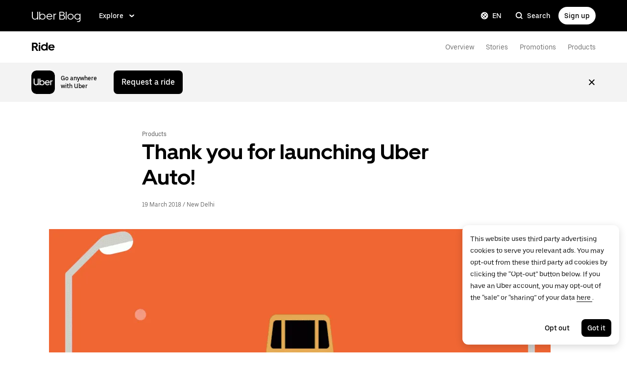

--- FILE ---
content_type: text/html; charset=utf-8
request_url: https://www.uber.com/en-IN/blog/new-delhi/launching-uber-auto/?utm_term=
body_size: 48614
content:
<!doctype html><html lang="en" dir="ltr"><head><meta charset="utf-8" /><title>Thank you for launching Uber Auto! | Uber Blog</title><script nonce="38a38aea-37ae-4855-9fd3-b81c245d39e1" integrity="sha384-bN7qTHBgXm+NnWutZ/JT1oS2tBvCLH/HMHDadhkYXrCCH4A97Y7654xhTJW86GvA">
          const messageCounts = {};
          const httpRegex = /^https?:///;
          onerror = function (m, s, l, c, e) {
            if (s && !httpRegex.test(s)) return;
            var getError = function(e){var t=e;return"object"==typeof e&&(e instanceof Array||(t={},Object.getOwnPropertyNames(e).forEach((function(r){t[r]=e[r]})))),t};
            var _e = e || {};
            messageCounts[m] = (messageCounts[m] || 0) + 1;
            if (_e.__handled || messageCounts[m] > 3) return;
            var x = new XMLHttpRequest();
            x.open('POST', '/_errors');
            x.setRequestHeader('Content-Type', 'application/json');
            x.send(
              JSON.stringify({
                ssr_build_hash: '13a9a943cf0671cc62e7e3770755ff6264f98bab',
                message: m,
                source: s,
                line: l,
                col: c,
                error: getError(_e),
              })
            );
            _e.__handled = true;
          };
          </script><script async nonce='38a38aea-37ae-4855-9fd3-b81c245d39e1' src='https://tags.tiqcdn.com/utag/uber/main/prod/utag.js'></script> <meta name="msvalidate.01" content="813904D1791F14A7C08B0F95D62B936C" /> 
        <meta
          name="google-site-verification"
          content="rchXWPkvl_50DRQRhfcJYNUFN09oRKmZ2fB0E16cmy0"
        />
      
        <meta
          name="google-site-verification"
          content="ZNd-KiQy8TBAswVsPxVO_P2hH94PzfJH7swpl_Ubyrk"
        />
       <meta name="referrer" content="strict-origin-when-cross-origin" />  <meta property="fb:app_id" content="277064115737714" />  <meta name="twitter:site" content="@Uber" />  <meta name="twitter:card" content="app" />  <meta name="twitter:app:id:iphone" content="368677368" />  <meta name="twitter:app:id:ipad" content="368677368" />  <meta name="twitter:app:id:googleplay" content="com.ubercab" />  <meta property="og:type" content="website" /> 
          <script type="application/json" id="__MARKETING_UCLICK_LINK_CONFIG__">
            %7B%22commonParams%22%3A%7B%22uclick_id%22%3A%5B%7B%22variable%22%3A%22sessionId%22%2C%22renameTo%22%3A%22uclick_id%22%7D%5D%2C%22marketing_vistor_id%22%3A%5B%7B%22variable%22%3A%22marketingVisitorId%22%2C%22renameTo%22%3A%22marketing_vistor_id%22%7D%5D%2C%22paidTracking%22%3A%5B%7B%22param%22%3A%22utm_source%22%7D%2C%7B%22param%22%3A%22utm_campaign%22%7D%2C%7B%22param%22%3A%22utm_content%22%7D%2C%7B%22param%22%3A%22utm_medium%22%7D%2C%7B%22param%22%3A%22utm_term%22%7D%2C%7B%22param%22%3A%22ad_id%22%7D%2C%7B%22param%22%3A%22adgroup_id%22%7D%2C%7B%22param%22%3A%22campaign_id%22%7D%2C%7B%22param%22%3A%22keyword_id%22%7D%2C%7B%22param%22%3A%22keyword%22%7D%2C%7B%22param%22%3A%22creative_id%22%7D%2C%7B%22param%22%3A%22creative_name%22%7D%2C%7B%22param%22%3A%22click_id%22%7D%2C%7B%22param%22%3A%22cid%22%7D%2C%7B%22param%22%3A%22kwid%22%7D%2C%7B%22param%22%3A%22kw%22%7D%2C%7B%22param%22%3A%22gclid%22%7D%2C%7B%22param%22%3A%22ttclid%22%7D%2C%7B%22param%22%3A%22fbclid%22%7D%2C%7B%22param%22%3A%22gbraid%22%7D%5D%7D%2C%22attachSearchParams%22%3A%5B%7B%22domains%22%3A%5B%22*%22%5D%2C%22includes%22%3A%5B%22uclick_id%22%5D%7D%2C%7B%22domains%22%3A%5B%22rides.sng.link%22%2C%22eats.sng.link%22%2C%22earn.sng.link%22%5D%2C%22params%22%3A%5B%7B%22variable%22%3A%22marketingVisitorId%22%2C%22renameTo%22%3A%22mvid%22%7D%5D%7D%2C%7B%22domains%22%3A%5B%22ocie.app.link%22%2C%22skuo.app.link%22%5D%2C%22params%22%3A%5B%7B%22variable%22%3A%22marketingVisitorId%22%2C%22renameTo%22%3A%22~tune_publisher_sub1%22%7D%5D%7D%2C%7B%22domains%22%3A%5B%22auth.uber.com%22%5D%2C%22includes%22%3A%5B%22paidTracking%22%2C%22marketing_vistor_id%22%5D%2C%22params%22%3A%5B%7B%22param%22%3A%22id%22%7D%2C%7B%22param%22%3A%22userId%22%7D%2C%7B%22param%22%3A%22uber_client_name%22%7D%2C%7B%22param%22%3A%22name%22%7D%2C%7B%22param%22%3A%22countryiso2%22%7D%2C%7B%22param%22%3A%22requestToken%22%7D%5D%7D%2C%7B%22domains%22%3A%5B%22restaurant.uber.com%22%2C%22m.uber.com%22%2C%22ubereats.com%22%2C%22www.ubereats.com%22%2C%22get.uber.com%22%5D%2C%22includes%22%3A%5B%22paidTracking%22%2C%22marketing_vistor_id%22%5D%7D%2C%7B%22domains%22%3A%5B%22merchants.ubereats.com%22%2C%22www.uberhealth.com%22%5D%2C%22updateLinksOnSameDomain%22%3Atrue%2C%22includes%22%3A%5B%22paidTracking%22%2C%22marketing_vistor_id%22%5D%7D%2C%7B%22domains%22%3A%5B%22drivers.uber.com%22%5D%2C%22includes%22%3A%5B%22paidTracking%22%2C%22marketing_vistor_id%22%5D%2C%22params%22%3A%5B%7B%22param%22%3A%22invite_code%22%7D%2C%7B%22param%22%3A%22cid%22%7D%5D%7D%2C%7B%22domains%22%3A%5B%22www.uber.com%22%5D%2C%22updateLinksOnSameDomain%22%3Atrue%2C%22includes%22%3A%5B%22paidTracking%22%5D%2C%22params%22%3A%5B%7B%22param%22%3A%22uber_client_name%22%7D%2C%7B%22param%22%3A%22countryiso2%22%7D%2C%7B%22param%22%3A%22userId%22%7D%2C%7B%22param%22%3A%22id%22%7D%2C%7B%22param%22%3A%22requestToken%22%7D%2C%7B%22param%22%3A%22region%22%7D%2C%7B%22param%22%3A%22evp%22%7D%5D%7D%2C%7B%22domains%22%3A%5B%22account.uber.com%22%2C%22bonjour.uber.com%22%2C%22mobility-webview.uber.com%22%2C%22freightbonjour.uber.com%22%2C%22businesses.uber.com%22%2C%22charter.uber.com%22%2C%22paypay.uber.com%22%2C%22direct.uber.com%22%2C%22event.uber.com%22%2C%22vouchers.uber.com%22%2C%22po.uber.com%22%2C%22xlb-beta.uber.com%22%2C%22thankatruckdriver.uber.com%22%2C%22business-beta.uber.com%22%2C%22direct-beta.uber.com%22%2C%22transit.uber.com%22%2C%22reimagine.uber.com%22%2C%22beta.uber.com%22%2C%22transit-beta.uber.com%22%2C%22guest.uber.com%22%2C%22xlb.uber.com%22%5D%2C%22includes%22%3A%5B%22paidTracking%22%5D%7D%2C%7B%22domains%22%3A%5B%22business.uber.com%22%5D%2C%22includes%22%3A%5B%22paidTracking%22%5D%2C%22params%22%3A%5B%7B%22param%22%3A%22uber_client_name%22%7D%2C%7B%22param%22%3A%22name%22%7D%2C%7B%22param%22%3A%22countryiso2%22%7D%5D%7D%5D%2C%22preventSearchParams%22%3A%5B%7B%22domains%22%3A%5B%22websites.crawco.nl%22%2C%22www.ueberbrueckungshilfe-unternehmen.de%22%2C%22ec.europa.eu%22%2C%22www.sheerid.com%22%2C%22partners.uber.com%2Fdeeplink%2Fbook-a-vaccine-walgreens%22%2C%22drivers.uber.com%2Fdeeplink%2Fcovid-vaccine-rides%22%2C%22bip.warszawa.pl%22%2C%22archiwum.bip.uml.lodz.pl%22%2C%22www.adr.org%22%2C%22www.bli.gov.tw%22%2C%22tb-static.uber.com%22%5D%2C%22includes%22%3A%5B%22uclick_id%22%5D%7D%5D%2C%22skipOnSourcePages%22%3A%5B%22www.uber.com%2Flegal%22%5D%7D
          </script>
        <script nonce="38a38aea-37ae-4855-9fd3-b81c245d39e1" integrity="sha384-Uk1Ie9BiqgdwncJtyxU1DYIC0eZomkcEOqwMEXRWDzEIZRGF2vcQWKz2HQMYscql">(function (){function matchesAnyDomainPath(e,t){const n=e.host.toLowerCase(),a=e.pathname.toLowerCase();return(t||[]).some((function(e){const t=e.indexOf("/");let i,r;return t<0?(i=e,r=""):0===t?(i="*",r=e):(i=e.substring(0,t),r=e.substring(t)),r=r.toLowerCase(),i=i.toLowerCase(),("*"===i||n===i)&&a.startsWith(r)}))}function applySearchParamsConfig(e,t,n,a){(t||[]).forEach((function(t){matchesAnyDomainPath(e,t.domains)&&(t.includes&&n&&t.includes.forEach((e=>{(n[e]||[]).forEach(a)})),(t.params||[]).forEach(a))}))}function getEligibleValuesToAttach(e,t,n,a){const i={};for(const[e,n]of t?.searchParams||[])i[e]=n;const r=Object.assign({},window?.__marketing_uclick_link__?.variables||{});return applySearchParamsConfig(e,n,a,(function(e){e.variable?delete r[e.variable]:e.param&&delete i[e.param]})),{params:i,variables:r}}function attachQueryParams(e,t,n,a){applySearchParamsConfig(e,t,n,(function(t){const n=t.value?t.value:t.variable?a.variables[t.variable]:a.params[t.param];n&&e.searchParams.set(t.renameTo||t.variable||t.param,n)}))}function isSameDomainAllowed(e,t){return(t||[]).some((t=>matchesAnyDomainPath(e,t.domains)&&t.updateLinksOnSameDomain))}function mutateLinkFactory(e){const t=e&&e.commonParams||{},n=e&&e.attachSearchParams||[],a=e&&e.preventSearchParams||[],i=e&&e.skipOnSourcePages||[];return function(e){const r=new URL(window?.location?.href);if(!matchesAnyDomainPath(r,i)&&e.target instanceof Element){const i=e.target.closest("[href]");if(!i||i.getAttribute("data-uclick-id"))return;if(i.closest("svg"))return;const o=i.href||i.getAttribute(href)||"";if(!o)return;const s=new URL(o);if(!(s.host&&s.host!==r.host||isSameDomainAllowed(s,n)))return;const c=getEligibleValuesToAttach(s,r,a,t);if(attachQueryParams(s,n,t,c),s.href===o)return;i.setAttribute("href",s.href),i.setAttribute("data-uclick-id",window?.__marketing_uclick_link__?.variables?.sessionId||"")}}}function setVariables(e){window.__marketing_uclick_link__&&(window.__marketing_uclick_link__.variables=e)}function installHandlers(e){const t=document.getElementById(e);if(t&&t.textContent){const e=mutateLinkFactory(JSON.parse(decodeURIComponent(t.textContent)));document.addEventListener("mousedown",e),document.addEventListener("click",e),window.__marketing_uclick_link__={eventListener:e,variables:{}}}}function uninstallHandlers(){const e=window.__marketing_uclick_link__.eventListener;document.removeEventListener("mousedown",e),document.removeEventListener("click",e),window.__marketing_uclick_link__.eventListener=null}
installHandlers('__MARKETING_UCLICK_LINK_CONFIG__');})();</script> <meta name="diagnostics" /> <meta data-rh="true" content="width=device-width, initial-scale=1" name="viewport"/><meta data-rh="true" content="@Uber" name="twitter:site"/><meta data-rh="true" content="368677368" name="twitter:app:id:iphone"/><meta data-rh="true" content="368677368" name="twitter:app:id:ipad"/><meta data-rh="true" content="com.ubercab" name="twitter:app:id:googleplay"/><meta data-rh="true" name="description" content="Whenever you want, Uber Auto will arrive at your doorstep at the tap of a button. Book your auto ride through Uber in Delhi NCR."/><meta data-rh="true" name="robots" content="index, follow, max-snippet:-1, max-image-preview:large, max-video-preview:-1"/><meta data-rh="true" property="og:locale" content="en_US"/><meta data-rh="true" property="og:type" content="article"/><meta data-rh="true" property="og:title" content="Thank you for launching Uber Auto!"/><meta data-rh="true" property="og:description" content="Whenever you want, Uber Auto will arrive at your doorstep at the tap of a button. Book your auto ride through Uber in Delhi NCR."/><meta data-rh="true" property="og:url" content="https://www.uber.com/en-IN/blog/new-delhi/launching-uber-auto/"/><meta data-rh="true" property="og:site_name" content="Uber Blog"/><meta data-rh="true" property="article:published_time" content="2018-03-19T12:24:19+00:00"/><meta data-rh="true" property="article:modified_time" content="2022-01-11T12:00:16+00:00"/><meta data-rh="true" property="og:image" content="https://blog.uber-cdn.com/cdn-cgi/image/width=2160,quality=80,onerror=redirect,format=auto/wp-content/uploads/2018/03/Auto-road-wide-2-1.gif"/><meta data-rh="true" property="og:image:width" content="1024"/><meta data-rh="true" property="og:image:height" content="500"/><meta data-rh="true" property="og:image:type" content="image/gif"/><meta data-rh="true" name="author" content="Karishma"/><meta data-rh="true" name="twitter:card" content="summary_large_image"/><meta data-rh="true" name="twitter:title" content="Thank you for launching Uber Auto! | Uber Blog"/><meta data-rh="true" name="twitter:description" content="Whenever you want, Uber Auto will arrive at your doorstep at the tap of a button. Book your auto ride through Uber in Delhi NCR."/><meta data-rh="true" name="twitter:image" content="https://blog.uber-cdn.com/cdn-cgi/image/width=2160,quality=80,onerror=redirect,format=auto/wp-content/uploads/2018/03/Auto-road-wide-2-1.gif"/><meta data-rh="true" name="twitter:label1" content="Written by"/><meta data-rh="true" name="twitter:data1" content="Karishma"/><meta data-rh="true" name="twitter:label2" content="Est. reading time"/><meta data-rh="true" name="twitter:data2" content="2 minutes"/><meta data-rh="true" property="fb:pages" content="120945717945722"/><link data-rh="true" href="https://d3i4yxtzktqr9n.cloudfront.net/ubercom-dynamic/99c4bc580c8b57b7.ico" rel="shortcut icon" type="image/x-icon"/><link data-rh="true" href="https://d3i4yxtzktqr9n.cloudfront.net/ubercom-dynamic/99c4bc580c8b57b7.ico" rel="icon" type="image/x-icon"/><link data-rh="true" href="https://d3i4yxtzktqr9n.cloudfront.net/ubercom-dynamic/859e71cb24e14030.png" rel="apple-touch-icon"/><link data-rh="true" href="https://d3i4yxtzktqr9n.cloudfront.net/ubercom-dynamic/859e71cb24e14030.png" rel="apple-touch-icon"/><link data-rh="true" href="https://d3i4yxtzktqr9n.cloudfront.net/ubercom-dynamic/d730aa4bd5d1ec62.png" rel="apple-touch-icon" sizes="76x76"/><link data-rh="true" href="https://d3i4yxtzktqr9n.cloudfront.net/ubercom-dynamic/a478841b385b5dda.png" rel="apple-touch-icon" sizes="120x120"/><link data-rh="true" href="https://d3i4yxtzktqr9n.cloudfront.net/ubercom-dynamic/a478841b385b5dda.png" rel="apple-touch-icon" sizes="120x120"/><link data-rh="true" href="https://d3i4yxtzktqr9n.cloudfront.net/ubercom-dynamic/8a376c0032166d0a.png" rel="apple-touch-icon" sizes="144x144"/><link data-rh="true" href="https://d3i4yxtzktqr9n.cloudfront.net/ubercom-dynamic/c4de46a6cbd165a9.png" rel="apple-touch-icon" sizes="180x180"/><link data-rh="true" href="https://tags.tiqcdn.com" rel="preconnect"/><link data-rh="true" as="font" crossOrigin="anonymous" href="https://tb-static.uber.com/prod/uber-static/UberMove-Light.woff2" rel="preload"/><link data-rh="true" as="font" crossOrigin="anonymous" href="https://tb-static.uber.com/prod/uber-static/UberMove-Regular.woff2" rel="preload"/><link data-rh="true" as="font" crossOrigin="anonymous" href="https://tb-static.uber.com/prod/uber-static/UberMove-Medium.woff2" rel="preload"/><link data-rh="true" as="font" crossOrigin="anonymous" href="https://tb-static.uber.com/prod/uber-static/UberMove-Bold.woff2" rel="preload"/><link data-rh="true" as="font" crossOrigin="anonymous" href="https://tb-static.uber.com/prod/uber-static/UberMoveText-Light.woff2" rel="preload"/><link data-rh="true" as="font" crossOrigin="anonymous" href="https://tb-static.uber.com/prod/uber-static/UberMoveText-Regular.woff2" rel="preload"/><link data-rh="true" as="font" crossOrigin="anonymous" href="https://tb-static.uber.com/prod/uber-static/UberMoveText-Medium.woff2" rel="preload"/><link data-rh="true" as="font" crossOrigin="anonymous" href="https://tb-static.uber.com/prod/uber-static/UberMoveText-Bold.woff2" rel="preload"/><link data-rh="true" rel="canonical" href="https://www.uber.com/en-IN/blog/launching-uber-auto/"/><link data-rh="true" href="https://www.uber.com/en-IN/blog/new-delhi/rss/" rel="alternate" title="RSS" type="application/rss+xml"/><link data-rh="true" href="https://d3i4yxtzktqr9n.cloudfront.net/ubercom-dynamic/21b4fc8fd30a2b54.css" rel="stylesheet"/><link data-rh="true" href="https://d3i4yxtzktqr9n.cloudfront.net/ubercom-dynamic/dd5c22af919a3802.css" rel="stylesheet"/><style data-rh="true" >
      html,body,#root{min-height:100%;}
      html{font-family:sans-serif;-ms-text-size-adjust:100%;-webkit-text-size-adjust:100%;-webkit-tap-highlight-color:rgba(0,0,0,0);}
      body{margin:0;}
      button::-moz-focus-inner,input::-moz-focus-inner{border:0;padding:0;}
      input::-webkit-inner-spin-button,input::-webkit-outer-spin-button,input::-webkit-search-cancel-button,input::-webkit-search-decoration,input::-webkit-search-results-button,input::-webkit-search-results-decoration{display:none;}
            </style><style data-rh="true" >
  @font-face {
    font-family: 'UberMove';
    src: url('https://tb-static.uber.com/prod/uber-static/UberMove-Light.woff2')
        format('woff2'),
      url('https://tb-static.uber.com/prod/uber-static/UberMove-Light.woff')
        format('woff');
    font-weight: 200;
    font-style: normal;
    font-display: swap;
  }
  @font-face {
    font-family: 'UberMove';
    src: url('https://tb-static.uber.com/prod/uber-static/UberMove-Regular.woff2')
        format('woff2'),
      url('https://tb-static.uber.com/prod/uber-static/UberMove-Regular.woff')
        format('woff');
    font-weight: 400;
    font-style: normal;
    font-display: swap;
  }
  @font-face {
    font-family: 'UberMove';
    src: url('https://tb-static.uber.com/prod/uber-static/UberMove-Medium.woff2')
        format('woff2'),
      url('https://tb-static.uber.com/prod/uber-static/UberMove-Medium.woff')
        format('woff');
    font-weight: 500;
    font-style: normal;
    font-display: swap;
  }
  @font-face {
    font-family: 'UberMove';
    src: url('https://tb-static.uber.com/prod/uber-static/UberMove-Bold.woff2')
        format('woff2'),
      url('https://tb-static.uber.com/prod/uber-static/UberMove-Bold.woff')
        format('woff');
    font-weight: 600;
    font-style: normal;
    font-display: swap;
  }
  @font-face {
    font-family: 'UberMoveText';
    src: url('https://tb-static.uber.com/prod/uber-static/UberMoveText-Light.woff2')
        format('woff2'),
      url('https://tb-static.uber.com/prod/uber-static/UberMoveText-Light.woff')
        format('woff');
    font-weight: 200;
    font-style: normal;
    font-display: swap;
  }
  @font-face {
    font-family: 'UberMoveText';
    src: url('https://tb-static.uber.com/prod/uber-static/UberMoveText-Regular.woff2')
        format('woff2'),
      url('https://tb-static.uber.com/prod/uber-static/UberMoveText-Regular.woff')
        format('woff');
    font-weight: 400;
    font-style: normal;
    font-display: swap;
  }
  @font-face {
    font-family: 'UberMoveText';
    src: url('https://tb-static.uber.com/prod/uber-static/UberMoveText-Medium.woff2')
        format('woff2'),
      url('https://tb-static.uber.com/prod/uber-static/UberMoveText-Medium.woff')
        format('woff');
    font-weight: 500;
    font-style: normal;
    font-display: swap;
  }
  @font-face {
    font-family: 'UberMoveText';
    src: url('https://tb-static.uber.com/prod/uber-static/UberMoveText-Bold.woff2')
        format('woff2'),
      url('https://tb-static.uber.com/prod/uber-static/UberMoveText-Bold.woff')
        format('woff');
    font-weight: 600;
    font-style: normal;
    font-display: swap;
  }
</style><script data-rh="true" type="text/javascript">
if ((window.location.href.indexOf('/legal/') !== -1) && (/iphone|ipod|ipad/gi).test(navigator.userAgent) || (navigator.platform === 'MacIntel' && navigator.maxTouchPoints > 1)) { // Matches iPhone/iPod/iPad (> iPadOS 13), or matches the newer iPads (no iPad in the navigator name)
  window.onpageshow = function(evt) {
   if (evt.persisted) { // If persisted then it is in the back-forward webview cache
    window.location.reload(); // refresh page
   }
  };
}</script><style class="_styletron_hydrate_">.ae{background-color:#ffffff}.af{min-height:100%}.ag{border:none}.ah{clip:rect(0 0 0 0)}.ai{height:1px}.aj{margin:-1px}.ak{overflow:hidden}.al{padding:0}.am{position:absolute}.an{transform:translateY(-100%)}.ao{-webkit-transition:transform 200ms ease-out;-moz-transition:transform 200ms ease-out;transition:transform 200ms ease-out}.ap{width:1px}.aq:focus{-webkit-box-align:center;align-items:center}.ar:focus{border:0}.as:focus{clip:initial}.at:focus{display:-webkit-box;display:-moz-box;display:-ms-flexbox;display:-webkit-flex;display:flex}.au:focus{height:60px}.av:focus{-webkit-box-pack:center;justify-content:center}.aw:focus{margin:0}.ax:focus{overflow:visible}.ay:focus{padding:0}.az:focus{position:relative}.b0:focus{transform:translateY(0)}.b1:focus{-webkit-transition:transform 200ms ease-out;-moz-transition:transform 200ms ease-out;transition:transform 200ms ease-out}.b2:focus{width:100%}.b3:focus{z-index:2147483647}.b4:hover{text-decoration:underline}.b5{display:none}.b9{font-family:UberMoveText, system-ui, "Helvetica Neue", Helvetica, Arial, sans-serif}.ba{font-size:16px}.bb{font-weight:normal}.bc{line-height:24px}.bd{display:-webkit-box;display:-moz-box;display:-ms-flexbox;display:-webkit-flex;display:flex}.be{padding-bottom:12px}.bf{padding-top:12px}.bg{border-bottom-width:0}.bh{border-bottom-style:solid}.bi{border-bottom-color:#F3F3F3}.bj{background-color:#000000}.bk{box-sizing:border-box}.bl{height:64px}.bm{padding-left:0}.bn{padding-right:0}.bo{position:relative}.bp{top:0}.bq{transition-duration:300ms}.br{-webkit-transition-property:top;-moz-transition-property:top;transition-property:top}.bs{z-index:2002}.bt{-webkit-box-pack:normal;justify-content:normal}.bu{margin-left:auto}.bv{margin-right:auto}.bw{max-width:calc(1280px + 64px*2)}.bx{padding-left:64px}.by{padding-right:64px}.bz{width:100%}.c0{color:#FFFFFF}.c1{font-family:UberMove, UberMoveText, system-ui, "Helvetica Neue", Helvetica, Arial, sans-serif}.c2{font-size:20px}.c3{font-weight:400}.c4{line-height:112px}.c5{-webkit-transition-property:backgroundSize;-moz-transition-property:backgroundSize;transition-property:backgroundSize}.c6{transition-duration:500ms}.c7{transition-timing-function:cubic-bezier(0.22, 1, 0.36, 1)}.c8{text-decoration:none}.c9{text-underline-position:under}.ca{will-change:background-size}.cb{background-size:0% 100%, 100% 100%}.cc{background-repeat:no-repeat}.cd{background-image:none}.ce:hover{color:#FFFFFF}.cf:hover{background-size:100% 100%, 100% 100%}.cg:focus{outline:none}.ch:focus{outline-offset:1px}.ci:focus{text-decoration:none}.cj:visited{color:#FFFFFF}.ck:active{color:#FFFFFF}.cl{-webkit-box-align:center;align-items:center}.cm{height:100%}.cn{text-align:left}.co{white-space:nowrap}.cq:first-child{padding:0}.cr:last-child{padding:0}.cs{-webkit-box-flex:1;flex-grow:1}.ct{flex-shrink:1}.cu{flex-basis:auto}.cv{padding-left:0 !important}.cw{padding-right:0 !important}.cx{justify-self:flex-start}.cy{-webkit-box-pack:start;justify-content:flex-start}.cz{list-style:none}.d0{margin-bottom:0}.d1{margin-top:0}.d2{margin-left:24px}.d3{margin-right:24px}.d4{padding-bottom:0 !important}.d5{padding-top:0 !important}.d6{visibility:hidden}.d7{-ms-grid-row-align:center;align-self:center}.d8{visibility:inherit}.d9{padding-right:4px}.da{display:-webkit-inline-box;display:-moz-inline-box;display:-ms-inline-flexbox;display:-webkit-inline-flex;display:inline-flex}.db{-webkit-box-orient:horizontal;-webkit-box-direction:normal;flex-direction:row}.dc{-webkit-box-pack:center;justify-content:center}.dd{border-left-width:0}.de{border-top-width:0}.df{border-right-width:0}.dg{border-left-style:none}.dh{border-top-style:none}.di{border-right-style:none}.dj{border-bottom-style:none}.dk{outline:none}.dl{box-shadow:none}.dm{-webkit-appearance:none}.dn{-webkit-transition-property:background;-moz-transition-property:background;transition-property:background}.do{transition-duration:200ms}.dp{transition-timing-function:cubic-bezier(0, 0, 1, 1)}.dq{cursor:pointer}.dr:disabled{cursor:not-allowed}.ds:disabled{background-color:#F3F3F3}.dt:disabled{color:#A6A6A6}.du{margin-left:0}.dv{margin-right:0}.dw{font-size:14px}.dx{font-weight:500}.dy{line-height:16px}.dz{border-top-right-radius:999px}.e0{border-bottom-right-radius:999px}.e1{border-top-left-radius:999px}.e2{border-bottom-left-radius:999px}.e3{padding-top:10px}.e4{padding-bottom:10px}.e5{padding-left:12px}.e6{padding-right:12px}.e7:focus-visible{box-shadow:inset 0 0 0 2px #FFFFFF, 0 0 0 2px #276EF1 }.e9:active{box-shadow:inset 999px 999px 0px rgba(255, 255, 255, 0.2) }.ea{margin-left:8px}.eb{direction:ltr}.ec{display:-ms-grid;display:grid}.ed{grid-column-gap:36px}.ee{-ms-grid-columns:1fr 1fr ;grid-template-columns:1fr 1fr }.ef{-webkit-box-orient:vertical;-webkit-box-direction:normal;flex-direction:column}.eg{background-image:-webkit-linear-gradient(
    transparent calc(100% - 1px),
    #000000 1px
  ),
    -webkit-linear-gradient(
    transparent calc(100% - 1px),
    #E5E5E5 1px
  )
    ;background-image:-moz-linear-gradient(
    transparent calc(100% - 1px),
    #000000 1px
  ),
    -moz-linear-gradient(
    transparent calc(100% - 1px),
    #E5E5E5 1px
  )
    ;background-image:linear-gradient(
    transparent calc(100% - 1px),
    #000000 1px
  ),
    linear-gradient(
    transparent calc(100% - 1px),
    #E5E5E5 1px
  )
    }.eh{background-position:0px calc(100% - 1px), 0px calc(100% - 1px)}.ei{background-size:0% 6px, 100% 6px}.ej{flex:0 0 auto}.ek{padding:0 0 24px}.el{-webkit-transition:all 400ms cubic-bezier(.2, .8, .4, 1);-moz-transition:all 400ms cubic-bezier(.2, .8, .4, 1);transition:all 400ms cubic-bezier(.2, .8, .4, 1)}.em{display:inline-block}.en{margin-right:12px}.eo{height:24px}.ep{width:24px}.eq{display:block}.er{transform:scaleX(1)}.es{font-size:24px}.et{font-weight:700}.eu{color:#000000}.ev{grid-auto-flow:column}.ew{grid-row-gap:24px}.ex{-ms-grid-columns:repeat(1, 1fr);grid-template-columns:repeat(1, 1fr)}.ey{-ms-grid-rows:repeat(5, auto);grid-template-rows:repeat(5, auto)}.ez{max-width:288px}.f0{padding-top:30px}.f1{font-size:inherit}.f2{line-height:inherit}.f3:hover{color:#5E5E5E !important}.f4:visited{color:#000000}.f5:active{color:#5E5E5E}.f6{margin:12px 0 0}.f7{line-height:20px}.f8{color:#4B4B4B}.f9{-ms-grid-rows:repeat(4, auto);grid-template-rows:repeat(4, auto)}.fa{background-color:#FFFFFF}.fb{margin-left:-3px}.fc{margin-right:-3px}.fd{padding-top:8px}.fe{padding-bottom:8px}.ff{border-top-left-radius:8px}.fg{border-top-right-radius:8px}.fh{border-bottom-right-radius:8px}.fi{border-bottom-left-radius:8px}.fj{box-shadow:0 4px 16px hsla(0, 0%, 0%, 0.16)}.fk{overflow:auto}.fl{min-width:192px}.fm{color:#A6A6A6}.fn{text-align:center}.fo{cursor:not-allowed}.fp{background-color:transparent}.fq{padding-top:24px}.fr{padding-bottom:24px}.fs{padding-right:24px}.ft{padding-left:24px}.fu{left:0}.fv{padding-top:0}.fw{padding-bottom:0}.fx{margin-top:-1px}.fy{margin-right:-1px}.fz{margin-bottom:-1px}.g0{margin-left:-1px}.g1{clip:rect(0, 0, 0, 0)}.g2{-webkit-clip-path:inset(50%);clip-path:inset(50%)}.g3{-webkit-box-flex:0;flex-grow:0}.g4{flex-shrink:0}.g5{justify-self:flex-end}.g6{-webkit-box-pack:end;justify-content:flex-end}.g7{margin-right:8px}.gb:focus{background-color:#E2E2E2}.gc:focus{color:#000000}.gd:hover{background-color:#E2E2E2}.ge:hover{color:#000000}.gf{display:inherit}.gj{-webkit-box-pack:justify;justify-content:space-between}.gk{max-width:calc(1280px + 24px*2)}.gl{transform:translateX(14px)}.gm{border-top-right-radius:50%}.gn{border-bottom-right-radius:50%}.go{border-top-left-radius:50%}.gp{border-bottom-left-radius:50%}.gq{padding-left:10px}.gr{padding-right:10px}.gv{max-width:1280px}.gw{border-bottom-width:1px}.gx{border-bottom:0}.gy{z-index:2000}.h7{min-width:0}.ha{text-overflow:ellipsis}.hb{cursor:default}.hc{line-height:32px}.he:active{box-shadow:inset 999px 999px 0px rgba(0, 0, 0, 0.08) }.hf:active{background-color:transparent}.hg:focus{background-color:transparent}.hh:hover{background-color:transparent}.hi:hover{color:#6B6B6B}.hj{flex:1 1 auto}.hn{color:#6B6B6B}.ho:visited{color:#6B6B6B}.hp:after{background-color:none}.hq:after{bottom:-22px}.hr:after{content:''}.hs:after{height:3px}.ht:after{left:0}.hu:after{position:absolute}.hv:after{right:0}.hw:after{width:100%}.hx:visited:hover{color:#000000}.hy{background-color:#F3F3F3}.hz{-ms-grid-rows:1fr;grid-template-rows:1fr}.i0{opacity:1}.i1{position:-webkit-sticky;position:sticky}.i2{top:0px}.i3{transform:translateY(0)}.i4{transition-duration:400ms}.i5{-webkit-transition-property:grid-template-rows, opacity, visibility, transform;-moz-transition-property:grid-template-rows, opacity, visibility, transform;transition-property:grid-template-rows, opacity, visibility, transform}.i6{transition-timing-function:cubic-bezier(.2, .8, .4, 1)}.i7{visibility:visible}.i8{margin:0 auto}.i9{border-radius:10px}.ia{height:48px}.ib{-webkit-margin-end:12px;-moz-margin-end:12px;margin-inline-end:12px}.ic{object-fit:cover}.id{width:48px}.ie{height:auto}.if{max-width:100%}.ig{-webkit-margin-end:auto;-moz-margin-end:auto;margin-inline-end:auto}.ik{font-size:12px}.il{margin-block:0}.im{max-width:96px}.io{text-decoration:underline}.ip:hover{color:#4B4B4B}.iq:visited{color:#727272}.ir{padding-top:14px}.is{padding-bottom:14px}.it{padding-left:16px}.iu{padding-right:16px}.iw{max-width:none}.ix{color:#5E5E5E}.iy{margin-bottom:24px}.iz{margin-top:32px}.j3{max-width:700px}.j4:focus{color:#4B4B4B}.j5:visited{color:#AFAFAF}.j6:active{color:#4B4B4B}.j7{font-size:28px}.j8{line-height:36px}.j9{margin-bottom:20px}.ji{max-width:1080px}.jj{padding-bottom:22px}.jl{max-width:-webkit-min-content;max-width:-moz-min-content;max-width:min-content}.jv{gap:22px}.jw{margin:0}.jy:visited{color:#5E5E5E}.jz:active{color:#000000}.k0{color:currentColor}.k1{letter-spacing:0}.k2:nth-child(n) *:first-of-type{margin-top:1em}.k3:nth-child(n) *:last-of-type{margin-bottom:1em}.k4:nth-child(n) > *{margin-bottom:15px}.k5:nth-child(n) > *{margin-top:15px}.k6:nth-child(n) a{border-bottom:1px solid currentColor}.k7:nth-child(n) a{color:currentColor}.k8:nth-child(n) a{cursor:pointer}.k9:nth-child(n) a{text-decoration:none}.ka:nth-child(n) a{-webkit-transition:all 200ms ease;-moz-transition:all 200ms ease;transition:all 200ms ease}.kb:nth-child(n) a{word-break:break-word}.kc:nth-child(n) a u{text-decoration:none}.kd:nth-child(n) a:hover{opacity:0.8}.ke:nth-child(n) b{font-weight:500}.kf:nth-child(n) h1{color:currentColor}.kg:nth-child(n) h1{font-family:UberMove, UberMoveText, system-ui, "Helvetica Neue", Helvetica, Arial, sans-serif}.kh:nth-child(n) h1{font-weight:700}.ki:nth-child(n) h1{font-size:36px}.kj:nth-child(n) h1{line-height:44px}.ks:nth-child(n) h2{color:currentColor}.kt:nth-child(n) h2{font-family:UberMove, UberMoveText, system-ui, "Helvetica Neue", Helvetica, Arial, sans-serif}.ku:nth-child(n) h2{font-weight:700}.kv:nth-child(n) h2{font-size:28px}.kw:nth-child(n) h2{line-height:36px}.l5:nth-child(n) h3{color:currentColor}.l6:nth-child(n) h3{font-family:UberMove, UberMoveText, system-ui, "Helvetica Neue", Helvetica, Arial, sans-serif}.l7:nth-child(n) h3{font-weight:700}.l8:nth-child(n) h3{font-size:24px}.l9:nth-child(n) h3{line-height:32px}.la:nth-child(n) h4{color:currentColor}.lb:nth-child(n) h4{font-family:UberMoveText, system-ui, "Helvetica Neue", Helvetica, Arial, sans-serif}.lc:nth-child(n) h4{font-weight:500}.ld:nth-child(n) h4{font-size:18px}.le:nth-child(n) h4{line-height:24px}.lf:nth-child(n) h5{color:currentColor}.lg:nth-child(n) h5{font-family:UberMoveText, system-ui, "Helvetica Neue", Helvetica, Arial, sans-serif}.lh:nth-child(n) h5{font-weight:500}.li:nth-child(n) h5{font-size:16px}.lj:nth-child(n) h5{line-height:20px}.lk:nth-child(n) h6{color:currentColor}.ll:nth-child(n) h6{font-family:UberMoveText, system-ui, "Helvetica Neue", Helvetica, Arial, sans-serif}.lm:nth-child(n) h6{font-weight:500}.ln:nth-child(n) h6{font-size:14px}.lo:nth-child(n) h6{line-height:16px}.lp:nth-child(n) iframe{max-width:100%}.lq:nth-child(n) img{max-width:100%}.lr:nth-child(n) ol{color:currentColor}.ls:nth-child(n) ol{list-style-type:decimal}.lt:nth-child(n) ol > li::marker{font-weight:bold}.lu:nth-child(n) ol ol{list-style-type:lower-latin}.lv:nth-child(n) ol ol > li::marker{font-weight:bold}.lw:nth-child(n) ol ol ol{list-style-type:lower-roman}.lx:nth-child(n) ol ol ol > li::marker{font-weight:bold}.ly:nth-child(n) ol ol ol ol{list-style-type:decimal}.lz:nth-child(n) ol ol ol ol > li::marker{font-weight:bold}.m0:nth-child(n) p{color:currentColor}.m1:nth-child(n) p a u{text-decoration:none}.m2:nth-child(n) strong{font-weight:500}.m3:nth-child(n) table{border-collapse:collapse}.m4:nth-child(n) table{display:block}.m5:nth-child(n) table{overflow-x:scroll}.m9:nth-child(n) table th{padding:12px}.ma:nth-child(n) table th{text-align:left}.mb:nth-child(n) tbody > tr{border-bottom:1px solid #CBCBCB}.mc:nth-child(n) tbody td{color:#545454}.md:nth-child(n) tbody td{font-family:'UberMoveText', 'Open Sans', 'Helvetica Neue', Helvetica, sans-serif}.me:nth-child(n) tbody td{font-size:16px}.mf:nth-child(n) tbody td{font-weight:400}.mg:nth-child(n) tbody td{line-height:24px}.mh:nth-child(n) tbody td{padding:24px 16px 24px}.mi:nth-child(n) thead th{color:#545454}.mj:nth-child(n) thead th{font-family:'UberMoveText', 'Open Sans', 'Helvetica Neue', Helvetica, sans-serif}.mk:nth-child(n) thead th{font-size:16px}.ml:nth-child(n) thead th{font-weight:400}.mm:nth-child(n) thead th{line-height:24px}.mn:nth-child(n) thead th{padding-bottom:7px}.mo:nth-child(n) ul{color:currentColor}.mp:nth-child(n) ul{list-style-type:disc}.mq:nth-child(n) ul ul{list-style-type:circle}.mr:nth-child(n) ul ul ul{list-style-type:square}.ms:nth-child(n) ul ul ul ul{list-style-type:disc}.mt:nth-child(n) .has-medium-font-size{font-family:UberMove, UberMoveText, system-ui, "Helvetica Neue", Helvetica, Arial, sans-serif}.mu:nth-child(n) .has-medium-font-size{font-size:20px}.mv:nth-child(n) .has-medium-font-size{font-weight:700}.mw:nth-child(n) .has-medium-font-size{line-height:28px}.n1:nth-child(n) .has-medium-font-size{font-weight:400}.n2{border-top-width:1px}.n3{border-top-color:#F3F3F3}.n4{border-top-style:solid}.n5{margin-bottom:32px}.n6{gap:24px}.n7{padding-bottom:56px}.n8{padding-top:56px}.n9{gap:8px}.na{width:32px}.nb{align-self:auto}.nc{background:transparent}.ni{background-image:-webkit-linear-gradient(transparent calc(100% - 1px), #000000 1px), -webkit-linear-gradient(transparent calc(100% - 1px), #CBCBCB 1px);background-image:-moz-linear-gradient(transparent calc(100% - 1px), #000000 1px), -moz-linear-gradient(transparent calc(100% - 1px), #CBCBCB 1px);background-image:linear-gradient(transparent calc(100% - 1px), #000000 1px), linear-gradient(transparent calc(100% - 1px), #CBCBCB 1px)}.nj{background-position:0 bottom, 0 bottom}.nk{padding-bottom:6px}.nl{-webkit-transition:all 500ms cubic-bezier(0.22, 1, 0.36, 1);-moz-transition:all 500ms cubic-bezier(0.22, 1, 0.36, 1);transition:all 500ms cubic-bezier(0.22, 1, 0.36, 1)}.nm{width:calc(100%)}.nn:hover{background-size:100% 6px, 100% 6px}.no{max-width:840px}.np{padding:40px 22px}.ns{margin-bottom:14px}.nt{-webkit-transition-property:background-size;-moz-transition-property:background-size;transition-property:background-size}.nu{transition-timing-function:cubic-bezier(0.4, 0, 0.2, 1)}.nv{background-size:0% 4px, 100% 4px}.nw{background-image:-webkit-linear-gradient(transparent calc(100% - 1px), white 1px), -webkit-linear-gradient(transparent calc(100% - 1px), #A6A6A6 1px);background-image:-moz-linear-gradient(transparent calc(100% - 1px), white 1px), -moz-linear-gradient(transparent calc(100% - 1px), #A6A6A6 1px);background-image:linear-gradient(transparent calc(100% - 1px), white 1px), linear-gradient(transparent calc(100% - 1px), #A6A6A6 1px)}.nx:hover{color:#A6A6A6}.ny:hover{background-size:100% 4px, 100% 4px}.nz:focus{color:#A6A6A6}.o0:visited{color:#A6A6A6}.o1:active{color:#A6A6A6}.o2{background-position:0 calc(100% - 1px), 0 calc(100% - 1px)}.o3{margin-bottom:-4px}.o4{padding-bottom:4px}.o5{margin:24px 0 16px}.o6{opacity:.3}.oa{-webkit-box-pack:start;justify-content:start}.oc{margin:4px}.od{min-width:128px}.og{min-height:auto}.oh{max-height:auto}.oo{background-position:center center}.op{background-size:cover}.oq{z-index:0}.or{align-self:flex-start}.p5{padding-top:40px}.p6{padding-bottom:40px}.p7{grid-column-gap:16px}.ph{grid-row-gap:36px}.pi{-ms-grid-columns:repeat(4, 1fr);grid-template-columns:repeat(4, 1fr)}.pj{justify-items:inherit}.pk{-ms-grid-column:1;-ms-grid-column-span:-2;grid-column:1/-1}.pl{order:0}.pm{grid-column:span 12}.pp:focus{outline:3px solid #276EF1}.pq{line-height:1}.pr:focus{color:#FFFFFF}.pt{color:inherit}.pu{padding-bottom:2px}.pv:focus:after{background:#FFFFFF}.pw:focus:after{bottom:0}.px:focus:after{color:#FFFFFF}.py:focus:after{content:''}.pz:focus:after{height:1px}.q0:focus:after{left:0}.q1:focus:after{position:absolute}.q2:focus:after{right:0}.q3:focus:after{width:100%}.q4:hover:after{background:#FFFFFF}.q5:hover:after{bottom:0}.q6:hover:after{color:#FFFFFF}.q7:hover:after{content:''}.q8:hover:after{height:1px}.q9:hover:after{left:0}.qa:hover:after{position:absolute}.qb:hover:after{right:0}.qc:hover:after{width:100%}.qe{list-style-type:none}.qf{-webkit-padding-start:0;-moz-padding-start:0;padding-inline-start:0}.qg{-webkit-box-align:start;align-items:flex-start}.qh{grid-auto-flow:row}.qi{grid-column:span 3}.qj{margin-bottom:16px}.qk{font-size:18px}.ql:hover{color:#AFAFAF}.qm:hover{text-decoration:none}.qn:focus{color:#AFAFAF}.qo:visited{text-decoration:none}.qp{grid-column:span 6}.qq{-webkit-box-pack:left;justify-content:left}.qr{justify-items:start}.qs{transform:translateX(-12px)}.qx{color:#AFAFAF}.qy{grid-column:span 5}.r0{background:none}.r1{right:-16px}.r2{top:56px}.r3{-ms-grid-column:1;-ms-grid-column-span:-2;grid-column:1 / -1}.r4{grid-column-gap:40px}.r5{grid-row-gap:40px}.r6{-ms-grid-columns:repeat(12,1fr);grid-template-columns:repeat(12,1fr)}.r7{width:1136px}.r8{padding-left:14px}.r9{padding-right:14px}.rb{grid-row-gap:12px}.ro{padding-bottom:64px}.rx{padding-top:16px}.ry{padding-bottom:16px}.rz{padding-left:20px}.s0{padding-right:20px}.s1{transform:translate3D(-20px, 0, 0)}.s2{margin-bottom:64px}.s3{border-bottom:1px solid #000000}.s4{width:90%}.s9{font-size:36px}.sa{line-height:44px}.sb{border-left:none}.sc{margin-right:16px}.sd{margin-top:-12px}.se{right:0}.sf{top:50%}.sg{font-size:32px}.sh{line-height:40px}.si{margin-top:16px}.sj{padding-left:6px}.sk{cursor:auto}.sl{line-height:22px}.sm{margin-left:36px}.sn{padding-bottom:96px}</style><style class="_styletron_hydrate_" media="screen and (min-width: 320px)">.b6{display:none}.g8{padding-right:4px}.gg{display:inherit}.gt{min-width:0}.h1{-webkit-box-flex:1;flex-grow:1}.h2{flex-shrink:1}.h3{width:50%}.h8{max-width:calc(100vw - 30px)}.h9{min-width:auto}.hk{visibility:hidden}.nd{height:auto}.ne{width:auto}.oi{padding-top:0}.oj{padding-bottom:0}.os{max-width:100%}.ot{padding-top:40px}.ou{padding-right:24px}.ov{padding-bottom:40px}.ow{padding-left:24px}.p8{grid-column-gap:16px}.p9{grid-row-gap:36px}.pa{-ms-grid-columns:repeat(4, 1fr);grid-template-columns:repeat(4, 1fr)}.pn{grid-column:span 12}.rc{grid-row-gap:12px}.rd{-ms-grid-columns:repeat(1, 1fr);grid-template-columns:repeat(1, 1fr)}.re{width:100%}.rp{font-family:UberMove, UberMoveText, system-ui, "Helvetica Neue", Helvetica, Arial, sans-serif}.rq{font-weight:700}.rr{font-size:28px}.rs{line-height:36px}.s6{-ms-grid-column:1;-ms-grid-column-span:-2;grid-column:1/-1}</style><style class="_styletron_hydrate_" media="screen and (min-width: 600px)">.b7{display:none}.g9{padding-right:4px}.gh{display:inherit}.hl{visibility:hidden}.ih{-webkit-box-align:center;align-items:center}.ii{display:-webkit-box;display:-moz-box;display:-ms-flexbox;display:-webkit-flex;display:flex}.ij{-webkit-box-orient:horizontal;-webkit-box-direction:normal;flex-direction:row}.in{max-width:96px}.iv{display:-webkit-inline-box;display:-moz-inline-box;display:-ms-inline-flexbox;display:-webkit-inline-flex;display:inline-flex}.j0{margin-bottom:32px}.ja{font-family:UberMove, UberMoveText, system-ui, "Helvetica Neue", Helvetica, Arial, sans-serif}.jb{font-size:36px}.jc{font-weight:700}.jd{line-height:44px}.kk:nth-child(n) h1{font-family:UberMove, UberMoveText, system-ui, "Helvetica Neue", Helvetica, Arial, sans-serif}.kl:nth-child(n) h1{font-size:44px}.km:nth-child(n) h1{font-weight:700}.kn:nth-child(n) h1{line-height:52px}.kx:nth-child(n) h2{font-family:UberMove, UberMoveText, system-ui, "Helvetica Neue", Helvetica, Arial, sans-serif}.ky:nth-child(n) h2{font-size:32px}.kz:nth-child(n) h2{font-weight:700}.l0:nth-child(n) h2{line-height:40px}.nf{height:auto}.ng{width:auto}.nq{padding:40px 32px}.nr{display:block}.o7{height:100%}.o8{margin:0 56px}.o9{width:2px}.ok{padding-top:0}.ol{padding-bottom:0}.ox{max-width:100%}.oy{padding-top:56px}.oz{padding-right:32px}.p0{padding-bottom:56px}.p1{padding-left:32px}.pb{grid-column-gap:36px}.pc{grid-row-gap:36px}.pd{-ms-grid-columns:repeat(8, 1fr);grid-template-columns:repeat(8, 1fr)}.po{grid-column:span 8}.qd{grid-column:span 4}.rf{grid-row-gap:12px}.rg{-ms-grid-columns:repeat(1, 1fr);grid-template-columns:repeat(1, 1fr)}.rh{width:100%}.ri{padding-top:40px}.rj{padding-right:24px}.rk{padding-left:24px}.rt{font-size:28px}.ru{line-height:36px}.s7{-ms-grid-column:1;-ms-grid-column-span:-2;grid-column:1/-1}</style><style class="_styletron_hydrate_" media="(min-width: 768px) and (max-width: 1119px)">.m7:nth-child(n) table{width:calc(100vw - 2 * 36px)}.mx{font-size:16px}.my{line-height:24px}</style><style class="_styletron_hydrate_" media="(min-width: 1120px)">.m6:nth-child(n) table{width:calc(1280px - 2 * 64px)}</style><style class="_styletron_hydrate_" media="screen and (min-width: 1136px)">.b8{display:inherit}.cp{font-size:24px}.ga{padding-right:0}.gi{display:none}.gs{display:-webkit-box;display:-moz-box;display:-ms-flexbox;display:-webkit-flex;display:flex}.gu{min-width:auto}.gz{padding-left:64px}.h0{padding-right:64px}.h4{-webkit-box-flex:0;flex-grow:0}.h5{flex-shrink:0}.h6{width:auto}.hm{visibility:hidden}.j1{margin-bottom:40px}.j2{margin-top:56px}.je{font-family:UberMove, UberMoveText, system-ui, "Helvetica Neue", Helvetica, Arial, sans-serif}.jf{font-size:44px}.jg{font-weight:700}.jh{line-height:52px}.jk{padding-left:0}.jm{-webkit-box-orient:vertical;-webkit-box-direction:normal;flex-direction:column}.jn{left:calc(50% - min(540px, 40%))}.jo{opacity:0}.jp{position:fixed}.jq{top:50%}.jr{transform:translateY(-50%)}.js{transition-duration:400ms}.jt{-webkit-transition-property:opacity, visibility;-moz-transition-property:opacity, visibility;transition-property:opacity, visibility}.ju{transition-timing-function:cubic-bezier(.2, .8, .4, 1)}.jx{display:block}.ko:nth-child(n) h1{font-family:UberMove, UberMoveText, system-ui, "Helvetica Neue", Helvetica, Arial, sans-serif}.kp:nth-child(n) h1{font-size:52px}.kq:nth-child(n) h1{font-weight:700}.kr:nth-child(n) h1{line-height:64px}.l1:nth-child(n) h2{font-family:UberMove, UberMoveText, system-ui, "Helvetica Neue", Helvetica, Arial, sans-serif}.l2:nth-child(n) h2{font-size:36px}.l3:nth-child(n) h2{font-weight:700}.l4:nth-child(n) h2{line-height:44px}.nh{height:auto}.ob{-webkit-box-pack:start;justify-content:flex-start}.oe{display:-ms-grid;display:grid}.of{grid-column:span 1}.om{padding-top:0}.on{padding-bottom:0}.p2{max-width:1152px}.p3{padding-top:64px}.p4{padding-bottom:64px}.pe{grid-column-gap:36px}.pf{grid-row-gap:36px}.pg{-ms-grid-columns:repeat(12, 1fr);grid-template-columns:repeat(12, 1fr)}.ps{margin-bottom:48px}.qt{-webkit-box-align:center;align-items:center}.qu{grid-auto-flow:column}.qv{grid-column:span 6}.qw{-webkit-box-pack:end;justify-content:end}.qz{grid-gap:32px}.ra{padding-top:128px}.rl{grid-row-gap:40px}.rm{-ms-grid-columns:repeat(4, 1fr);grid-template-columns:repeat(4, 1fr)}.rn{width:1136px}.rv{font-size:36px}.rw{line-height:44px}.s5{max-width:1280px}.s8{grid-column:span 5}</style><style class="_styletron_hydrate_" media="(max-width: 767px)">.m8:nth-child(n) table{width:calc(100vw - 2 * 24px)}.mz{font-size:16px}.n0{line-height:24px}</style><style class="_styletron_hydrate_" media="(hover: hover)">.e8:hover{box-shadow:inset 999px 999px 0px rgba(255, 255, 255, 0.1) }.hd:hover{box-shadow:inset 999px 999px 0px rgba(0, 0, 0, 0.04) }</style><style>
@font-face {
  font-family: "Book";
  font-display: fallback;
  src: url("https://d3i4yxtzktqr9n.cloudfront.net/ubercom-dynamic/d9fefb2e7848440e.woff") format("woff"),url("https://d3i4yxtzktqr9n.cloudfront.net/ubercom-dynamic/c7d2487e86a01259.woff2") format("woff2");
}
@font-face {
  font-family: "Medium";
  font-display: fallback;
  src: url("https://d3i4yxtzktqr9n.cloudfront.net/ubercom-dynamic/4a6ba14eeb82d398.woff") format("woff"),url("https://d3i4yxtzktqr9n.cloudfront.net/ubercom-dynamic/373acd359b809a36.woff2") format("woff2");
}
@font-face {
  font-family: "NarrowBook";
  font-display: fallback;
  src: url("https://d3i4yxtzktqr9n.cloudfront.net/ubercom-dynamic/72265bee6edcde38.woff") format("woff"),url("https://d3i4yxtzktqr9n.cloudfront.net/ubercom-dynamic/4092f014767a0c42.woff2") format("woff2");
}
@font-face {
  font-family: "NarrowMedium";
  font-display: fallback;
  src: url("https://d3i4yxtzktqr9n.cloudfront.net/ubercom-dynamic/3b7b2d393828f966.woff") format("woff"),url("https://d3i4yxtzktqr9n.cloudfront.net/ubercom-dynamic/d03e099b908c23f5.woff2") format("woff2");
}
@font-face {
  font-family: "NarrowNews";
  font-display: fallback;
  src: url("https://d3i4yxtzktqr9n.cloudfront.net/ubercom-dynamic/d35e4f7be34dbdf1.woff") format("woff"),url("https://d3i4yxtzktqr9n.cloudfront.net/ubercom-dynamic/3ead8fe086dcc03b.woff2") format("woff2");
}
@font-face {
  font-family: "NarrowThin";
  font-display: fallback;
  src: url("https://d3i4yxtzktqr9n.cloudfront.net/ubercom-dynamic/56bde4d6d985fd33.woff") format("woff"),url("https://d3i4yxtzktqr9n.cloudfront.net/ubercom-dynamic/22ff2ed7e89a1893.woff2") format("woff2");
}
@font-face {
  font-family: "News";
  font-display: fallback;
  src: url("https://d3i4yxtzktqr9n.cloudfront.net/ubercom-dynamic/7dee2ff8254c25e7.woff") format("woff"),url("https://d3i4yxtzktqr9n.cloudfront.net/ubercom-dynamic/eaaab0415f3c894a.woff2") format("woff2");
}
@font-face {
  font-family: "Thin";
  font-display: fallback;
  src: url("https://d3i4yxtzktqr9n.cloudfront.net/ubercom-dynamic/3bafb784fdbf1412.woff") format("woff"),url("https://d3i4yxtzktqr9n.cloudfront.net/ubercom-dynamic/4971a684a2006b0b.woff2") format("woff2");
}</style><script type="application/json" id="__FUSION_UNIVERSAL_VALUES__">
    {}
  </script><script nomodule nonce="38a38aea-37ae-4855-9fd3-b81c245d39e1" integrity="sha384-dwib240Wl9GZJv12nHHBWl4pWIb/hc4yrAa5HJ67msqG9iaMuvkARhg0Got7VT8M">(function() {var check = document.createElement('script');if (!('noModule' in check) && 'onbeforeload' in check) {var support = false;document.addEventListener('beforeload', function(e) {if (e.target === check) {support = true;} else if (!e.target.hasAttribute('nomodule') || !support) {return;}e.preventDefault();}, true);check.type = 'module';check.src = '.';document.head.appendChild(check);check.remove();}}());</script><link rel="modulepreload" href="https://d3i4yxtzktqr9n.cloudfront.net/ubercom-dynamic/client-main-a1e8b128b73bc1e0.js" nonce="38a38aea-37ae-4855-9fd3-b81c245d39e1"   crossorigin="anonymous" as="script"/><link rel="modulepreload" href="https://d3i4yxtzktqr9n.cloudfront.net/ubercom-dynamic/client-vendor-19ff1f437d731b87.js" nonce="38a38aea-37ae-4855-9fd3-b81c245d39e1"   crossorigin="anonymous" as="script"/><link rel="modulepreload" href="https://d3i4yxtzktqr9n.cloudfront.net/ubercom-dynamic/client-247-d9e417207610c7c0.js" nonce="38a38aea-37ae-4855-9fd3-b81c245d39e1"   crossorigin="anonymous" as="script"/><link rel="modulepreload" href="https://d3i4yxtzktqr9n.cloudfront.net/ubercom-dynamic/client-948-5d27a7abe62d67b8.js" nonce="38a38aea-37ae-4855-9fd3-b81c245d39e1"   crossorigin="anonymous" as="script"/><link rel="modulepreload" href="https://d3i4yxtzktqr9n.cloudfront.net/ubercom-dynamic/client-935-a1b3be4af1988a0d.js" nonce="38a38aea-37ae-4855-9fd3-b81c245d39e1"   crossorigin="anonymous" as="script"/><link rel="modulepreload" href="https://d3i4yxtzktqr9n.cloudfront.net/ubercom-dynamic/client-333-ee6a54323499911d.js" nonce="38a38aea-37ae-4855-9fd3-b81c245d39e1"   crossorigin="anonymous" as="script"/><link rel="modulepreload" href="https://d3i4yxtzktqr9n.cloudfront.net/ubercom-dynamic/client-412-432074520d806366.js" nonce="38a38aea-37ae-4855-9fd3-b81c245d39e1"   crossorigin="anonymous" as="script"/><link rel="modulepreload" href="https://d3i4yxtzktqr9n.cloudfront.net/ubercom-dynamic/client-631-fba17a007f8920b6.js" nonce="38a38aea-37ae-4855-9fd3-b81c245d39e1"   crossorigin="anonymous" as="script"/><link rel="modulepreload" href="https://d3i4yxtzktqr9n.cloudfront.net/ubercom-dynamic/client-706-a757059c9c50472e.js" nonce="38a38aea-37ae-4855-9fd3-b81c245d39e1"   crossorigin="anonymous" as="script"/><link rel="modulepreload" href="https://d3i4yxtzktqr9n.cloudfront.net/ubercom-dynamic/client-793-f73b6fcb75defef3.js" nonce="38a38aea-37ae-4855-9fd3-b81c245d39e1"   crossorigin="anonymous" as="script"/><link rel="modulepreload" href="https://d3i4yxtzktqr9n.cloudfront.net/ubercom-dynamic/client-82-dfc3457f79ad90b4.js" nonce="38a38aea-37ae-4855-9fd3-b81c245d39e1"   crossorigin="anonymous" as="script"/><link rel="modulepreload" href="https://d3i4yxtzktqr9n.cloudfront.net/ubercom-dynamic/client-477-309f4ebb72a45b22.js" nonce="38a38aea-37ae-4855-9fd3-b81c245d39e1"   crossorigin="anonymous" as="script"/><link rel="modulepreload" href="https://d3i4yxtzktqr9n.cloudfront.net/ubercom-dynamic/client-435-f0ad2a4210d8cf9c.js" nonce="38a38aea-37ae-4855-9fd3-b81c245d39e1"   crossorigin="anonymous" as="script"/><link rel="modulepreload" href="https://d3i4yxtzktqr9n.cloudfront.net/ubercom-dynamic/client-679-590c444f330e72b0.js" nonce="38a38aea-37ae-4855-9fd3-b81c245d39e1"   crossorigin="anonymous" as="script"/><link rel="modulepreload" href="https://d3i4yxtzktqr9n.cloudfront.net/ubercom-dynamic/client-29-a17455a7e7d6dcb6.js" nonce="38a38aea-37ae-4855-9fd3-b81c245d39e1"   crossorigin="anonymous" as="script"/><link rel="modulepreload" href="https://d3i4yxtzktqr9n.cloudfront.net/ubercom-dynamic/client-554-b9aa6b303c427e43.js" nonce="38a38aea-37ae-4855-9fd3-b81c245d39e1"   crossorigin="anonymous" as="script"/><link rel="modulepreload" href="https://d3i4yxtzktqr9n.cloudfront.net/ubercom-dynamic/client-545-1125b39fe70db21f.js" nonce="38a38aea-37ae-4855-9fd3-b81c245d39e1"   crossorigin="anonymous" as="script"/><link rel="modulepreload" href="https://d3i4yxtzktqr9n.cloudfront.net/ubercom-dynamic/client-runtime-a1d73e351b48ee6e.js" nonce="38a38aea-37ae-4855-9fd3-b81c245d39e1"   crossorigin="anonymous" as="script"/><script nonce="38a38aea-37ae-4855-9fd3-b81c245d39e1" integrity="sha384-7RBw/OMKOk0CzJzYPADm8orBM/kQ9cYHKU79SHjoxp9MmPOqduC6Hy40bkBURD61">window.performance && window.performance.mark && window.performance.mark('firstRenderStart');__FUSION_ASSET_PATH__ = "https://d3i4yxtzktqr9n.cloudfront.net/ubercom-dynamic/";</script><script nonce="38a38aea-37ae-4855-9fd3-b81c245d39e1">__NONCE__ = "38a38aea-37ae-4855-9fd3-b81c245d39e1"</script><script type="module" src="https://d3i4yxtzktqr9n.cloudfront.net/ubercom-dynamic/client-main-a1e8b128b73bc1e0.js" nonce="38a38aea-37ae-4855-9fd3-b81c245d39e1"   crossorigin="anonymous"></script><script type="module" src="https://d3i4yxtzktqr9n.cloudfront.net/ubercom-dynamic/client-vendor-19ff1f437d731b87.js" nonce="38a38aea-37ae-4855-9fd3-b81c245d39e1"   crossorigin="anonymous"></script><script type="module" src="https://d3i4yxtzktqr9n.cloudfront.net/ubercom-dynamic/client-247-d9e417207610c7c0.js" nonce="38a38aea-37ae-4855-9fd3-b81c245d39e1"   crossorigin="anonymous"></script><script type="module" src="https://d3i4yxtzktqr9n.cloudfront.net/ubercom-dynamic/client-948-5d27a7abe62d67b8.js" nonce="38a38aea-37ae-4855-9fd3-b81c245d39e1"   crossorigin="anonymous"></script><script type="module" src="https://d3i4yxtzktqr9n.cloudfront.net/ubercom-dynamic/client-935-a1b3be4af1988a0d.js" nonce="38a38aea-37ae-4855-9fd3-b81c245d39e1"   crossorigin="anonymous"></script><script type="module" src="https://d3i4yxtzktqr9n.cloudfront.net/ubercom-dynamic/client-333-ee6a54323499911d.js" nonce="38a38aea-37ae-4855-9fd3-b81c245d39e1"   crossorigin="anonymous"></script><script type="module" src="https://d3i4yxtzktqr9n.cloudfront.net/ubercom-dynamic/client-412-432074520d806366.js" nonce="38a38aea-37ae-4855-9fd3-b81c245d39e1"   crossorigin="anonymous"></script><script type="module" src="https://d3i4yxtzktqr9n.cloudfront.net/ubercom-dynamic/client-631-fba17a007f8920b6.js" nonce="38a38aea-37ae-4855-9fd3-b81c245d39e1"   crossorigin="anonymous"></script><script type="module" src="https://d3i4yxtzktqr9n.cloudfront.net/ubercom-dynamic/client-706-a757059c9c50472e.js" nonce="38a38aea-37ae-4855-9fd3-b81c245d39e1"   crossorigin="anonymous"></script><script type="module" src="https://d3i4yxtzktqr9n.cloudfront.net/ubercom-dynamic/client-793-f73b6fcb75defef3.js" nonce="38a38aea-37ae-4855-9fd3-b81c245d39e1"   crossorigin="anonymous"></script><script type="module" src="https://d3i4yxtzktqr9n.cloudfront.net/ubercom-dynamic/client-82-dfc3457f79ad90b4.js" nonce="38a38aea-37ae-4855-9fd3-b81c245d39e1"   crossorigin="anonymous"></script><script type="module" src="https://d3i4yxtzktqr9n.cloudfront.net/ubercom-dynamic/client-477-309f4ebb72a45b22.js" nonce="38a38aea-37ae-4855-9fd3-b81c245d39e1"   crossorigin="anonymous"></script><script type="module" src="https://d3i4yxtzktqr9n.cloudfront.net/ubercom-dynamic/client-435-f0ad2a4210d8cf9c.js" nonce="38a38aea-37ae-4855-9fd3-b81c245d39e1"   crossorigin="anonymous"></script><script type="module" src="https://d3i4yxtzktqr9n.cloudfront.net/ubercom-dynamic/client-679-590c444f330e72b0.js" nonce="38a38aea-37ae-4855-9fd3-b81c245d39e1"   crossorigin="anonymous"></script><script type="module" src="https://d3i4yxtzktqr9n.cloudfront.net/ubercom-dynamic/client-29-a17455a7e7d6dcb6.js" nonce="38a38aea-37ae-4855-9fd3-b81c245d39e1"   crossorigin="anonymous"></script><script type="module" src="https://d3i4yxtzktqr9n.cloudfront.net/ubercom-dynamic/client-554-b9aa6b303c427e43.js" nonce="38a38aea-37ae-4855-9fd3-b81c245d39e1"   crossorigin="anonymous"></script><script type="module" src="https://d3i4yxtzktqr9n.cloudfront.net/ubercom-dynamic/client-545-1125b39fe70db21f.js" nonce="38a38aea-37ae-4855-9fd3-b81c245d39e1"   crossorigin="anonymous"></script><script type="module" src="https://d3i4yxtzktqr9n.cloudfront.net/ubercom-dynamic/client-runtime-a1d73e351b48ee6e.js" nonce="38a38aea-37ae-4855-9fd3-b81c245d39e1"   crossorigin="anonymous"></script><script defer nomodule src="https://d3i4yxtzktqr9n.cloudfront.net/ubercom-dynamic/client-legacy-main-af7959b43b07e3b0.js" nonce="38a38aea-37ae-4855-9fd3-b81c245d39e1"   crossorigin="anonymous"></script><script defer nomodule src="https://d3i4yxtzktqr9n.cloudfront.net/ubercom-dynamic/client-legacy-vendor-beb167497f471b48.js" nonce="38a38aea-37ae-4855-9fd3-b81c245d39e1"   crossorigin="anonymous"></script><script defer nomodule src="https://d3i4yxtzktqr9n.cloudfront.net/ubercom-dynamic/client-legacy-legacy-3812-ba748dbe0e2ffa7d.js" nonce="38a38aea-37ae-4855-9fd3-b81c245d39e1"   crossorigin="anonymous"></script><script defer nomodule src="https://d3i4yxtzktqr9n.cloudfront.net/ubercom-dynamic/client-legacy-legacy-7004-f23f3cec7ff88b1c.js" nonce="38a38aea-37ae-4855-9fd3-b81c245d39e1"   crossorigin="anonymous"></script><script defer nomodule src="https://d3i4yxtzktqr9n.cloudfront.net/ubercom-dynamic/client-legacy-legacy-5325-7920bc7dd0e80003.js" nonce="38a38aea-37ae-4855-9fd3-b81c245d39e1"   crossorigin="anonymous"></script><script defer nomodule src="https://d3i4yxtzktqr9n.cloudfront.net/ubercom-dynamic/client-legacy-legacy-2835-bd1b827d9aaef55c.js" nonce="38a38aea-37ae-4855-9fd3-b81c245d39e1"   crossorigin="anonymous"></script><script defer nomodule src="https://d3i4yxtzktqr9n.cloudfront.net/ubercom-dynamic/client-legacy-legacy-9855-10d7282f5dcfaa26.js" nonce="38a38aea-37ae-4855-9fd3-b81c245d39e1"   crossorigin="anonymous"></script><script defer nomodule src="https://d3i4yxtzktqr9n.cloudfront.net/ubercom-dynamic/client-legacy-legacy-1128-15b33d3bc4ca32b7.js" nonce="38a38aea-37ae-4855-9fd3-b81c245d39e1"   crossorigin="anonymous"></script><script defer nomodule src="https://d3i4yxtzktqr9n.cloudfront.net/ubercom-dynamic/client-legacy-legacy-3457-375fd8ea536f7ce6.js" nonce="38a38aea-37ae-4855-9fd3-b81c245d39e1"   crossorigin="anonymous"></script><script defer nomodule src="https://d3i4yxtzktqr9n.cloudfront.net/ubercom-dynamic/client-legacy-legacy-1749-99ca67cef8a84af6.js" nonce="38a38aea-37ae-4855-9fd3-b81c245d39e1"   crossorigin="anonymous"></script><script defer nomodule src="https://d3i4yxtzktqr9n.cloudfront.net/ubercom-dynamic/client-legacy-legacy-9191-9885ece127fdc48f.js" nonce="38a38aea-37ae-4855-9fd3-b81c245d39e1"   crossorigin="anonymous"></script><script defer nomodule src="https://d3i4yxtzktqr9n.cloudfront.net/ubercom-dynamic/client-legacy-legacy-9894-82a0f1b1ec5ced24.js" nonce="38a38aea-37ae-4855-9fd3-b81c245d39e1"   crossorigin="anonymous"></script><script defer nomodule src="https://d3i4yxtzktqr9n.cloudfront.net/ubercom-dynamic/client-legacy-legacy-9084-8144a93faf445fba.js" nonce="38a38aea-37ae-4855-9fd3-b81c245d39e1"   crossorigin="anonymous"></script><script defer nomodule src="https://d3i4yxtzktqr9n.cloudfront.net/ubercom-dynamic/client-legacy-legacy-6382-63fbff52040ec71f.js" nonce="38a38aea-37ae-4855-9fd3-b81c245d39e1"   crossorigin="anonymous"></script><script defer nomodule src="https://d3i4yxtzktqr9n.cloudfront.net/ubercom-dynamic/client-legacy-legacy-9412-88b65f3b7c3106b9.js" nonce="38a38aea-37ae-4855-9fd3-b81c245d39e1"   crossorigin="anonymous"></script><script defer nomodule src="https://d3i4yxtzktqr9n.cloudfront.net/ubercom-dynamic/client-legacy-legacy-734-f5242ca2de14da91.js" nonce="38a38aea-37ae-4855-9fd3-b81c245d39e1"   crossorigin="anonymous"></script><script defer nomodule src="https://d3i4yxtzktqr9n.cloudfront.net/ubercom-dynamic/client-legacy-legacy-6215-7037f42ac6ce4998.js" nonce="38a38aea-37ae-4855-9fd3-b81c245d39e1"   crossorigin="anonymous"></script><script defer nomodule src="https://d3i4yxtzktqr9n.cloudfront.net/ubercom-dynamic/client-legacy-legacy-1955-241d855014b26e68.js" nonce="38a38aea-37ae-4855-9fd3-b81c245d39e1"   crossorigin="anonymous"></script><script defer nomodule src="https://d3i4yxtzktqr9n.cloudfront.net/ubercom-dynamic/client-legacy-runtime-e1a168acc28bd10d.js" nonce="38a38aea-37ae-4855-9fd3-b81c245d39e1"   crossorigin="anonymous"></script></head><body><div id="root"><div class="uwa-capture"><div class="ae af"><div class=""><a href="#main" class="ag ah ai aj ak al am an ao ap aq ar as at au av aw ax ay az b0 b1 b2 b3 b4">Skip to main content</a><div>
            <!--[if lte IE 9]>
            <br>
            <a href="#browser-happy" id="browser-happy" role="presentation" class=""><div>
            <div style="color: #b4540b; margin: 0; padding: 24px; cursor: pointer;">
              <div style="margin: 0; padding: 0; margin: 0 auto; max-width: 1032px; position: relative; ">
                <div style="position: absolute; top: 0; right: 0;">×</div>
                <h3 style="margin: 0 0 20px; padding: 0;">
                  Browser not supported
                </h3>
                <p style="margin: 0; padding: 0;">
                  This probably isn't the experience you were expecting. Internet Explorer isn't supported on Uber.com. Try switching to a different browser to view our site.
                </p>
              </div>
            </div>
        </div></a>
            <![endif]-->
        </div><main id="main"><div data-baseweb="block" data-testid="responsive-desktop-nav" class="b5 b6 b7 b8"><nav data-baseweb="header-navigation" role="navigation" class="b9 ba bb bc bd be bf bg bh bi bj bk bl bm bn bo bp bq br bs"><div class="bk bd bt bu bv bw bx by bz" data-testid="nav-grid" tabindex="-1"><a data-baseweb="link" aria-label="Uber Blog" data-testid="wcb3-navigation-logo" href="/en-IN/blog/new-delhi/" target="_self" class="c0 c1 c2 c3 c4 c5 c6 c7 bo c8 c9 ca cb cc cd ce cf cg ch ci cj ck cl bd cm cn bp co cp">Uber Blog</a><ul class="bd cq cr cs ct cu cv cw cx cy cz d0 d1 d2 d3 ak d4 d5 d6"><li class="d7 bm d0 d8 d9"><button data-baseweb="button" aria-label="Explore" aria-haspopup="true" aria-expanded="false" class="da db cl dc dd de df bg dg dh di dj dk bk dl c8 dm dn do dp dq dr ds dt du d1 dv d0 b9 dw dx dy dz e0 e1 e2 e3 e4 e5 e6 e7 c0 bj e8 e9 co">Explore<div aria-hidden="true" class="bd ea"><svg width="18" height="18" viewBox="0 0 24 24" fill="none"><path d="M18 8v3.8l-6 4.6-6-4.6V8l6 4.6L18 8Z" fill="currentColor"></path></svg></div></button><div class="b5"><div class="eb ec ed ee"><div class="bd ef"><div class="cl eg eh cc ei bd ej ek el"><div class="em en eo ep"><img alt="" src="https://tb-static.uber.com/prod/udam-assets/4978d949-9809-40e5-b5d3-b382bef634cd.svg" srcSet="https://tb-static.uber.com/prod/udam-assets/4978d949-9809-40e5-b5d3-b382bef634cd.svg" aria-hidden="true" role="presentation" class="eq cm er bz"/></div><span class="c1 es et bc eu">Products</span></div><div class="ec ej ev ed ew ex ey ez f0"><a data-baseweb="link" href="/en-IN/blog/new-delhi/earn/" aria-label="Earn" target="_self" class="eu b9 f1 dx f2 c5 c6 c7 c8 c9 ca cb cc cd f3 cf cg ch ci f4 f5 eq">Earn<p data-baseweb="typo-paragraphsmall" class="f6 b9 dw bb f7 f8 eu b9 bb dw f7">Resources for driving and delivering with Uber</p></a><a data-baseweb="link" href="/en-IN/blog/new-delhi/ride/" aria-label="Ride" target="_self" class="eu b9 f1 dx f2 c5 c6 c7 c8 c9 ca cb cc cd f3 cf cg ch ci f4 f5 eq">Ride<p data-baseweb="typo-paragraphsmall" class="f6 b9 dw bb f7 f8 eu b9 bb dw f7">Experiences and information for people on the move</p></a><a data-baseweb="link" href="/en-IN/blog/new-delhi/business/" aria-label="Business" target="_self" class="eu b9 f1 dx f2 c5 c6 c7 c8 c9 ca cb cc cd f3 cf cg ch ci f4 f5 eq">Business<p data-baseweb="typo-paragraphsmall" class="f6 b9 dw bb f7 f8 eu b9 bb dw f7">Transforming the way companies move and feed their people</p></a><a data-baseweb="link" href="/en-IN/blog/new-delhi/higher-education/" aria-label="Higher Education" target="_self" class="eu b9 f1 dx f2 c5 c6 c7 c8 c9 ca cb cc cd f3 cf cg ch ci f4 f5 eq">Higher Education<p data-baseweb="typo-paragraphsmall" class="f6 b9 dw bb f7 f8 eu b9 bb dw f7">Enhancing campus transportation</p></a><a data-baseweb="link" href="/en-IN/blog/new-delhi/transit/" aria-label="Transit" target="_self" class="eu b9 f1 dx f2 c5 c6 c7 c8 c9 ca cb cc cd f3 cf cg ch ci f4 f5 eq">Transit<p data-baseweb="typo-paragraphsmall" class="f6 b9 dw bb f7 f8 eu b9 bb dw f7">Expanding the reach of public transportation</p></a></div></div><div class="bd ef"><div class="cl eg eh cc ei bd ej ek el"><div class="em en eo ep"><img alt="" src="https://cn-geo1.uber.com/image-proc/crop/smartcrop/udam/format=auto/srcb64=aHR0cHM6Ly90Yi1zdGF0aWMudWJlci5jb20vcHJvZC91ZGFtLWFzc2V0cy9kZjRiNDQ2Yy00Y2UzLTVhMmQtOWM0Ni1mZjA0MWEyMGY4OWYuc3Zn" srcSet="https://cn-geo1.uber.com/image-proc/crop/smartcrop/udam/format=auto/srcb64=aHR0cHM6Ly90Yi1zdGF0aWMudWJlci5jb20vcHJvZC91ZGFtLWFzc2V0cy9kZjRiNDQ2Yy00Y2UzLTVhMmQtOWM0Ni1mZjA0MWEyMGY4OWYuc3Zn, https://cn-geo1.uber.com/image-proc/crop/smartcrop/udam/format=auto/srcb64=aHR0cHM6Ly90Yi1zdGF0aWMudWJlci5jb20vcHJvZC91ZGFtLWFzc2V0cy9kZjRiNDQ2Yy00Y2UzLTVhMmQtOWM0Ni1mZjA0MWEyMGY4OWYuc3Zn 2x" aria-hidden="true" role="presentation" class="eq cm er bz"/></div><span class="c1 es et bc eu">Company</span></div><div class="ec ej ev ed ew ex f9 ez f0"><a data-baseweb="link" href="/en-IN/blog/new-delhi/careers/" aria-label="Careers" target="_self" class="eu b9 f1 dx f2 c5 c6 c7 c8 c9 ca cb cc cd f3 cf cg ch ci f4 f5 eq">Careers<p data-baseweb="typo-paragraphsmall" class="f6 b9 dw bb f7 f8 eu b9 bb dw f7">Explore how Uber employees from around the globe are helping us drive the world forward at work and beyond</p></a><a data-baseweb="link" href="/en-IN/blog/new-delhi/engineering/" aria-label="Engineering" target="_self" class="eu b9 f1 dx f2 c5 c6 c7 c8 c9 ca cb cc cd f3 cf cg ch ci f4 f5 eq">Engineering<p data-baseweb="typo-paragraphsmall" class="f6 b9 dw bb f7 f8 eu b9 bb dw f7">The technology behind Uber Engineering</p></a><a data-baseweb="link" href="https://uber.com/newsroom" aria-label="Newsroom" target="_blank" class="eu b9 f1 dx f2 c5 c6 c7 c8 c9 ca cb cc cd f3 cf cg ch ci f4 f5 eq">Newsroom<p data-baseweb="typo-paragraphsmall" class="f6 b9 dw bb f7 f8 eu b9 bb dw f7">Uber news and updates in your country</p></a><a data-baseweb="link" href="https://uber.com" aria-label="Uber.com" target="_blank" class="eu b9 f1 dx f2 c5 c6 c7 c8 c9 ca cb cc cd f3 cf cg ch ci f4 f5 eq">Uber.com<p data-baseweb="typo-paragraphsmall" class="f6 b9 dw bb f7 f8 eu b9 bb dw f7">Product, how-to, and policy content—and more</p></a></div></div></div></div></li><li class="d7 bm d0 d6 d9"><button data-baseweb="button" aria-label="More" href="" aria-haspopup="true" aria-expanded="false" class="da db cl dc dd de df bg dg dh di dj dk bk dl c8 dm dn do dp dq dr ds dt du d1 dv d0 b9 dw dx dy dz e0 e1 e2 e3 e4 e5 e6 e7 c0 bj e8 e9 co">More<div aria-hidden="true" class="bd ea"><svg width="18" height="18" viewBox="0 0 24 24" fill="white"><path d="M18 8v3.8l-6 4.6-6-4.6V8l6 4.6L18 8Z" fill="currentColor"></path></svg></div></button><div class="b5"><ul role="listbox" aria-label="Menu" tabindex="0" data-baseweb="menu" class="fa bo d1 d0 fb fc fd fe bm bn ff fg fh fi fj fk cg fl"><li role="status" aria-live="polite" aria-atomic="true" class="b9 dw bb f7 bo eq fm fn fo fp d0 fq fr fs ft">No results</li></ul><div role="status" aria-live="polite" aria-atomic="true" class="am bp fu ap ai fv bn fw bm fx fy fz g0 ak g1 g2 co de df bg dd dh di dj dg"></div><span></span></div></li></ul><ul class="bd cq cr g3 g4 cu ft fs g5 g6 cz d0 d1 du dv"><li class="d7 bm d0 d8 d9"><button data-baseweb="button" aria-label="Change language" class="da db cl dc dd de df bg dg dh di dj dk bk dl c8 dm dn do dp dq dr ds dt du d1 dv d0 b9 dw dx dy dz e0 e1 e2 e3 e4 e5 e6 e7 c0 bj e8 e9 co"><div aria-hidden="true" class="bd g7"><svg width="16" height="16" viewBox="0 0 24 24" fill="none"><path d="M12 1C5.9 1 1 5.9 1 12s4.9 11 11 11 11-4.9 11-11S18.1 1 12 1Zm8 11c0 .7-.1 1.4-.3 2-.6-1.5-1.6-3.1-3-4.7l1.8-1.8c1 1.3 1.5 2.8 1.5 4.5ZM6.5 6.5c1.3 0 3.6.8 6 2.9l-3.2 3.2C7.1 9.8 6.5 7.5 6.5 6.5Zm8.1 5c2.3 2.7 2.9 5 2.9 6-1.3 0-3.6-.8-6-2.9l3.1-3.1Zm1.9-6.1-1.9 1.9c-1.6-1.4-3.2-2.4-4.7-3 .7-.2 1.3-.3 2-.3 1.8 0 3.3.5 4.6 1.4ZM4 12c0-.7.1-1.4.3-2 .6 1.5 1.6 3.1 3 4.7l-1.8 1.8C4.5 15.2 4 13.7 4 12Zm3.5 6.6 1.9-1.9c1.6 1.4 3.2 2.4 4.7 3-.7.2-1.3.3-2 .3-1.8 0-3.3-.5-4.6-1.4Z" fill="currentColor"></path></svg></div>EN</button></li><li class="d7 bm d0 d8 d9"><button data-baseweb="button" aria-label="search" data-testid="button-search" class="da db cl dc dd de df bg dg dh di dj dk bk dl c8 dm dn do dp dq dr ds dt du d1 dv d0 b9 dw dx dy dz e0 e1 e2 e3 e4 e5 e6 e7 c0 bj e8 e9 co"><div aria-hidden="true" class="bd g7"><svg width="16" height="16" viewBox="0 0 24 24" fill="none"><path d="M22.6 20.4 18.2 16c1.1-1.6 1.8-3.5 1.8-5.6C20 5.2 15.7.9 10.5.9S1 5.2 1 10.4s4.3 9.5 9.5 9.5c2.1 0 4-.7 5.6-1.8l4.4 4.4 2.1-2.1ZM4 10.5C4 6.9 6.9 4 10.5 4S17 6.9 17 10.5 14.1 17 10.5 17 4 14.1 4 10.5Z" fill="currentColor"></path></svg></div>Search</button></li><li class="d7 bm d0 d8 g8 g9 ga"><button data-baseweb="button" aria-label="Sign up" class="da db cl dc dd de df bg dg dh di dj dk bk dl c8 dm dn do dp dq dr ds dt du d1 dv d0 b9 dw dx dy dz e0 e1 e2 e3 e4 e5 e6 e7 eu fa e8 e9 co gb gc gd ge">Sign up</button></li></ul></div></nav></div><div data-baseweb="block" data-testid="responsive-mobile-nav" class="gf gg gh gi"><nav data-baseweb="header-navigation" role="navigation" class="b9 ba bb bc bd be bf bg bh bi bj bk bl bm bn bo bp bq br bs"><div class="bk bd gj bu bv gk ft fs bz" data-testid="nav-grid" tabindex="-1"><a data-baseweb="link" aria-label="Uber Blog" data-testid="wcb3-navigation-logo" href="/en-IN/blog/new-delhi/" target="_self" class="c0 c1 c2 c3 c4 c5 c6 c7 bo c8 c9 ca cb cc cd ce cf cg ch ci cj ck cl bd cm cn bp co cp">Uber Blog</a><ul class="bd cq cr g3 g4 cu ft fs g5 g6 cz d0 d1 du dv gl"><li class="d7 bm d0 d8 d9"><button data-baseweb="button" aria-label="search" data-testid="button-search" class="da db cl dc dd de df bg dg dh di dj dk bk dl c8 dm dn do dp dq dr ds dt du d1 dv d0 b9 dw dx dy gm gn go gp e3 e4 gq gr e7 c0 bj e8 e9 co"><svg width="16" height="16" viewBox="0 0 24 24" fill="none"><path d="M22.6 20.4 18.2 16c1.1-1.6 1.8-3.5 1.8-5.6C20 5.2 15.7.9 10.5.9S1 5.2 1 10.4s4.3 9.5 9.5 9.5c2.1 0 4-.7 5.6-1.8l4.4 4.4 2.1-2.1ZM4 10.5C4 6.9 6.9 4 10.5 4S17 6.9 17 10.5 14.1 17 10.5 17 4 14.1 4 10.5Z" fill="currentColor"></path></svg></button></li><li class="d7 bm d0 d8 g8 g9 ga"><button data-baseweb="button" aria-label="Sign up" class="da db cl dc dd de df bg dg dh di dj dk bk dl c8 dm dn do dp dq dr ds dt du d1 dv d0 b9 dw dx dy dz e0 e1 e2 e3 e4 e5 e6 e7 eu fa e8 e9 co gb gc gd ge">Sign up</button></li><li class="d7 bm d0 d8 bn"><button data-baseweb="button" data-drawer="Explore" class="da db cl dc dd de df bg dg dh di dj dk bk dl c8 dm dn do dp dq dr ds dt du d1 dv d0 b9 dw dx dy gm gn go gp e3 e4 gq gr e7 c0 bj e8 e9"><svg width="16" height="16" viewBox="0 0 24 24" fill="none"><path d="M2 6h20v3H2V6Z" fill="currentColor"></path>,<path d="M2 15h20v3H2v-3Z" fill="currentColor"></path></svg></button></li></ul></div></nav></div><nav data-baseweb="header-navigation" role="navigation" class="b9 ba bb bc bd be bf gw bh bi fa gx bk bl ft fs bp bz gy gz h0"><div class="bd bu bv gv bz"><ul class="bd cq cr g3 g4 cu ft fs cx cy cz d0 d1 du dv h1 h2 h3 h4 h5 h6"><li class="d7 bm bn d0 h7 h8 h9"><div class="b5 gs" data-testid="desktop-label"><button data-baseweb="button" class="da db cl dc dd de df bg dg dh di dj dk bk dl c8 dm dn do dp hb dr ds dt du d1 dv d0 c1 es et hc dz e0 e1 e2 e3 e4 bm bn e7 eu fp hd he hf bz hg hh ge"><span class="eq ak ha co">Ride</span></button></div><div class="gi" data-testid="non-desktop-label"><button data-baseweb="button" class="da db cl dc dd de df bg dg dh di dj dk bk dl c8 dm dn do dp dq dr ds dt du d1 dv d0 c1 es et hc dz e0 e1 e2 e3 e4 bm bn e7 eu fp hd he hf bz hg hh hi"><span class="eq ak ha co">Ride</span><div aria-hidden="true" class="bd ea"><svg width="10" height="10" viewBox="0 0 24 24" fill="none"><title>Chevron down</title><path d="M22 6.9v3.8l-10 7.7-10-7.7V6.9l10 7.7 10-7.7Z" fill="currentColor"></path></svg></div></button></div></li></ul><ul class="bd cq cr g3 g4 cu ft fs g5 g6 cz d0 d1 du dv hj ak"><div class="hj g6 ak b6 hk b7 hl gs hm"><li class="d7 ft bn d0"><a data-baseweb="link" aria-label="Overview" href="/en-IN/blog/new-delhi/ride/" target="_self" data-testid="sub-navigation-link" class="hn b9 dw bb f7 c5 c6 c7 bo c8 c9 ca cb cc cd ge cf cg ch ci ho f5 co hp hq hr hs ht hu hv hw hx">Overview</a></li><li class="d7 ft bn d0"><a data-baseweb="link" aria-label="Stories" href="/en-IN/blog/new-delhi/ride/ride-stories/" target="_self" data-testid="sub-navigation-link" class="hn b9 dw bb f7 c5 c6 c7 bo c8 c9 ca cb cc cd ge cf cg ch ci ho f5 co hp hq hr hs ht hu hv hw hx">Stories</a></li><li class="d7 ft bn d0"><a data-baseweb="link" aria-label="Promotions" href="/en-IN/blog/new-delhi/ride/ride-promotions/" target="_self" data-testid="sub-navigation-link" class="hn b9 dw bb f7 c5 c6 c7 bo c8 c9 ca cb cc cd ge cf cg ch ci ho f5 co hp hq hr hs ht hu hv hw hx">Promotions</a></li><li class="d7 ft bn d0"><a data-baseweb="link" aria-label="Products" href="/en-IN/blog/new-delhi/ride/ride-products/" target="_self" data-testid="sub-navigation-link" class="hn b9 dw bb f7 c5 c6 c7 bo c8 c9 ca cb cc cd ge cf cg ch ci ho f5 co hp hq hr hs ht hu hv hw hx">Products</a></li><li data-testid="flyout-menu-container" class="d7 ft bn d0"><button data-baseweb="button" aria-label="More" aria-pressed="false" aria-haspopup="true" aria-expanded="false" class="da db cl dc dd de df bg dg dh di dj dk bk dl c8 dm dn do dp dq dr ds dt du d1 dv d0 b9 dw dx dy dz e0 e1 e2 e3 e4 e5 e6 e7 eu hy hd he co">More<div aria-hidden="true" class="bd ea"><svg width="18" height="18" viewBox="0 0 24 24" fill="none"><title>Chevron down small</title><path d="M18 8v3.8l-6 4.6-6-4.6V8l6 4.6L18 8Z" fill="currentColor"></path></svg></div></button><div class="b5"><ul role="listbox" aria-label="Menu" tabindex="0" data-baseweb="menu" class="fa bo d1 d0 du dv fd fe bm bn ff fg fh fi fj fk cg"><li role="status" aria-live="polite" aria-atomic="true" class="b9 dw bb f7 bo eq fm fn fo fp d0 fq fr fs ft">No results</li></ul><div role="status" aria-live="polite" aria-atomic="true" class="am bp fu ap ai fv bn fw bm fx fy fz g0 ak g1 g2 co de df bg dd dh di dj dg"></div></div></li></div></ul></div></nav><div class="hy bk ec hz fu i0 ak ft fs i1 i2 i3 i4 i5 i6 i7 bz gy gz h0"><div class="cl bk bd i8 gv be bf bz"><img alt="Uber logo" class="ie if i9 eq ia ib ic id" fetchPriority="auto" height="60" loading="lazy" src="https://blog.uber-cdn.com/cdn-cgi/image/width=2160,quality=80,onerror=redirect,format=auto/wp-content/uploads/2020/06/UberApp_icon.png" width="60"/><div breakpoint="desktop" class="b5 ef ig ih ii ij"><p breakpoint="desktop" class="b9 ik dx dy eu il ib im in">Go anywhere with Uber</p><a data-baseweb="link" href="https://m.uber.com/looking" class="eu b9 ik dx dy c5 c6 c7 io c9 ca cb cc cd ip cf cg ch ci iq f5 b7">Request a ride</a><a data-baseweb="button" aria-label="Request a ride" href="https://m.uber.com/looking" class="b5 db cl dc dd de df bg dg dh di dj dk bk dl c8 dm dn do dp dq dr ds dt du d1 dv d0 b9 ba dx f7 fg fh ff fi ir is it iu e7 c0 bj e8 e9 iv">Request a ride</a></div><div breakpoint="mobile" class="bd ef ig ih b7 ij"><p breakpoint="mobile" class="b9 ik dx dy eu il ib iw in">Go anywhere with Uber</p><a data-baseweb="link" href="https://m.uber.com/looking" class="eu b9 ik dx dy c5 c6 c7 io c9 ca cb cc cd ip cf cg ch ci iq f5 b7">Request a ride</a><a data-baseweb="button" aria-label="Request a ride" href="https://m.uber.com/looking" class="b5 db cl dc dd de df bg dg dh di dj dk bk dl c8 dm dn do dp dq dr ds dt du d1 dv d0 b9 ba dx f7 fg fh ff fi ir is it iu e7 c0 bj e8 e9 iv">Request a ride</a></div><button data-baseweb="button" aria-label="Close banner" class="da db cl dc dd de df bg dg dh di dj dk bk dl c8 dm dn do dp dq dr ds dt du d1 dv d0 b9 ba dx f7 fg fh ff fi fv fw bm bn e7 eu fp hd he"><svg width="1em" height="1em" viewBox="0 0 24 24" fill="none"><title>X</title><path d="m21.1 5.1-2.2-2.2-6.9 7-6.9-7-2.2 2.2 7 6.9-7 6.9 2.2 2.2 6.9-7 6.9 7 2.2-2.2-7-6.9 7-6.9Z" fill="currentColor"></path></svg></button></div></div><header class="bd dc iy iz e5 e6 j0 j1 j2"><div class="j3 bz"><span><a data-baseweb="link" href="/en-IN/blog/new-delhi/ride/ride-products/" class="f8 b9 ik bb f7 c5 c6 c7 c8 c9 ca cb cc cd ip cf cg ch ci j4 j5 j6">Products</a></span><h1 data-baseweb="heading" class="eu c1 et j7 j8 j9 d1 ja jb jc jd je jf jg jh">Thank you for launching Uber Auto!</h1><span class="b9 ik bb f7 ix">19 March 2018<!-- --> / <!-- -->New Delhi</span></div></header><div data-baseweb="block" class="bu bv ji jj"><img alt="Featured image for Thank you for launching Uber Auto!" class="ie if" fetchPriority="high" height="500" loading="eager" src="https://blog.uber-cdn.com/cdn-cgi/image/width=2160,quality=80,onerror=redirect,format=auto/wp-content/uploads/2018/03/Auto-road-wide-2-1-1024x500.gif" width="1024"/></div><div data-baseweb="block" class="bu bv j3 e5 e6 jk ga"><div class="cl bd jl jm jn jo jp jq jr js jt ju hm"><p data-baseweb="typo-paragraphsmall" class="ix b9 bb dw f7 b5 jw jx">Share</p><ul class="bd jv cz al jm"><li><a data-baseweb="link" aria-label="Share to Facebook" href="https://www.facebook.com/sharer/sharer.php?u=https%3A%2F%2Fuber.com%2Fen-IN%2Fblog%2Fnew-delhi%2Flaunching-uber-auto%2F&amp;t=Thank+you+for+launching+Uber+Auto%21" target="_blank" id="bui6__anchor" class="ix b9 c2 dx f2 c5 c6 c7 bo c8 c9 ca cb cc cd ge cf hh cg ch ci hg gc jy jz hf fp bd al cp"><svg width="1em" height="1em" viewBox="0 0 24 24" fill="none"><title>Facebook</title><path d="M21.79 1H2.21C1.54 1 1 1.54 1 2.21v19.57c0 .68.54 1.22 1.21 1.22h10.54v-8.51H9.9v-3.33h2.86V8.71c0-2.84 1.74-4.39 4.27-4.39.85 0 1.71.04 2.56.13v2.97h-1.75c-1.38 0-1.65.65-1.65 1.62v2.12h3.3l-.43 3.33h-2.89V23h5.61c.67 0 1.21-.54 1.21-1.21V2.21C23 1.54 22.46 1 21.79 1Z" fill="currentColor"></path></svg></a></li><li><a data-baseweb="link" aria-label="Share to X" href="https://twitter.com/share?text=Thank+you+for+launching+Uber+Auto%21&amp;url=https%3A%2F%2Fuber.com%2Fen-IN%2Fblog%2Fnew-delhi%2Flaunching-uber-auto%2F" target="_blank" id="bui7__anchor" class="ix b9 c2 dx f2 c5 c6 c7 bo c8 c9 ca cb cc cd ge cf hh cg ch ci hg gc jy jz hf fp bd al cp"><svg width="1em" height="1em" viewBox="0 0 24 24" fill="none"><title>X social</title><path d="M14.094 10.317 22.28 1H20.34l-7.11 8.088L7.557 1H1.01l8.583 12.231L1.01 23H2.95l7.503-8.543L16.446 23h6.546M3.649 2.432h2.978L20.34 21.639h-2.98" fill="currentColor"></path></svg></a></li><li><a data-baseweb="link" aria-label="Share to LinkedIn" href="https://www.linkedin.com/shareArticle/?mini=true&amp;url=https%3A%2F%2Fuber.com%2Fen-IN%2Fblog%2Fnew-delhi%2Flaunching-uber-auto%2F" target="_blank" id="bui8__anchor" class="ix b9 c2 dx f2 c5 c6 c7 bo c8 c9 ca cb cc cd ge cf hh cg ch ci hg gc jy jz hf fp bd al cp"><svg width="1em" height="1em" viewBox="0 0 24 24" fill="none"><title>Linkedin</title><path d="M21.37 1H2.62C1.73 1 1 1.71 1 2.58v18.83c0 .88.73 1.59 1.62 1.59h18.75c.9 0 1.63-.71 1.63-1.59V2.58C23 1.71 22.27 1 21.37 1ZM7.53 19.75H4.26V9.25h3.27v10.5ZM5.89 7.81C4.85 7.81 4 6.96 4 5.92s.84-1.89 1.89-1.89c1.04 0 1.89.85 1.89 1.89.01 1.04-.84 1.89-1.89 1.89Zm13.86 11.94h-3.26v-5.1c0-1.22-.02-2.78-1.7-2.78-1.7 0-1.96 1.33-1.96 2.7v5.19H9.57V9.26h3.13v1.43h.04c.44-.83 1.5-1.7 3.09-1.7 3.3 0 3.91 2.17 3.91 5v5.76h.01Z" fill="currentColor"></path></svg></a></li><li><a data-baseweb="link" aria-label="Share via Email" href="mailto:?subject=Thank+you+for+launching+Uber+Auto%21&amp;body=https%3A%2F%2Fuber.com%2Fen-IN%2Fblog%2Fnew-delhi%2Flaunching-uber-auto%2F" target="_blank" id="bui9__anchor" class="ix b9 c2 dx f2 c5 c6 c7 bo c8 c9 ca cb cc cd ge cf hh cg ch ci hg gc jy jz hf fp bd al cp"><svg width="1em" height="1em" viewBox="0 0 24 24" fill="none"><title>Envelope</title><path fill-rule="evenodd" clip-rule="evenodd" d="M12 11.3 1.3 4h21.4L12 11.3ZM1 7.2l11 7.5 11-7.5V20H1V7.2Z" fill="currentColor"></path></svg></a></li><li><button data-baseweb="button" aria-label="Copy this link" id="bui10__anchor" class="da db cl dc dd de df bg dg dh di dj dk bk dl c8 dm dn do dp dq dr ds dt du d1 dv d0 b9 c2 dx f7 fg fh ff fi fv fw bm bn e7 ix fp hd he hf jz hg gc hh ge jy cp"><svg width="1em" height="1em" viewBox="0 0 24 24" fill="none"><title>Link</title><path fill-rule="evenodd" clip-rule="evenodd" d="M16.5 1c1.7 0 3.3.6 4.6 1.9 2.5 2.5 2.5 6.7 0 9.2l-3 3c-1.3 1.3-2.9 1.9-4.6 1.9-1.7 0-3.3-.6-4.6-1.9l-1-1L10 12l1 1c.7.6 1.5 1 2.5 1s1.8-.3 2.5-1l1.5-1.5L19 10c1.4-1.4 1.4-3.6 0-5-.7-.6-1.5-1-2.5-1s-1.8.3-2.5 1l-.5.6c-.9-.4-2-.6-3-.6h-.7l2.1-2.1C13.2 1.6 14.8 1 16.5 1ZM10 19l.5-.6c.9.4 2 .6 3 .6h.7l-2.1 2.1C10.8 22.4 9.2 23 7.5 23c-1.7 0-3.3-.6-4.6-1.9-2.5-2.5-2.5-6.7 0-9.2l3-3C7.2 7.6 8.8 7 10.5 7c1.7 0 3.3.6 4.6 1.9l1 1L14 12l-1-1c-.7-.6-1.5-1-2.5-1s-1.8.3-2.5 1l-1.5 1.5L5 14c-1.4 1.4-1.4 3.6 0 5 .7.6 1.5 1 2.5 1s1.8-.3 2.5-1Z" fill="currentColor"></path></svg></button></li></ul></div><div class="one-whole content-block left-edge right-edge"><div class="tinymce-block"><div class="k0 k1 b9 ba bb bc k2 k3 k4 k5 k6 k7 k8 k9 ka kb kc kd ke kf kg kh ki kj kk kl km kn ko kp kq kr ks kt ku kv kw kx ky kz l0 l1 l2 l3 l4 l5 l6 l7 l8 l9 la lb lc ld le lf lg lh li lj lk ll lm ln lo lp lq lr ls lt lu lv lw lx ly lz m0 m1 m2 m3 m4 m5 m6 m7 m8 m9 ma mb mc md me mf mg mh mi mj mk ml mm mn mo mp mq mr ms mt mu mv mw mx my mz n0"><h4>Thanks! You just launched Uber Auto.</h4></div>
<div class="k0 k1 b9 ba bb bc k2 k3 k4 k5 k6 k7 k8 k9 ka kb kc kd ke kf kg kh ki kj kk kl km kn ko kp kq kr ks kt ku kv kw kx ky kz l0 l1 l2 l3 l4 l5 l6 l7 l8 l9 la lb lc ld le lf lg lh li lj lk ll lm ln lo lp lq lr ls lt lu lv lw lx ly lz m0 m1 m2 m3 m4 m5 m6 m7 m8 m9 ma mb mc md me mf mg mh mi mj mk ml mm mn mo mp mq mr ms mt mu n1 mw mx my mz n0"><p>Whenever you want, Uber Auto will arrive at your doorstep at the tap of a button. It’s actually that simple. Now you can get an auto ride without any waiting &amp; bargaining troubles.</p></div>
<div class="k0 k1 b9 ba bb bc k2 k3 k4 k5 k6 k7 k8 k9 ka kb kc kd ke kf kg kh ki kj kk kl km kn ko kp kq kr ks kt ku kv kw kx ky kz l0 l1 l2 l3 l4 l5 l6 l7 l8 l9 la lb lc ld le lf lg lh li lj lk ll lm ln lo lp lq lr ls lt lu lv lw lx ly lz m0 m1 m2 m3 m4 m5 m6 m7 m8 m9 ma mb mc md me mf mg mh mi mj mk ml mm mn mo mp mq mr ms mt mu n1 mw mx my mz n0"><p><strong>Learn all about it:</strong></p></div>
<hr aria-hidden="true" role="separator" class="n2 n3 n4 df bg dd di dj dg n5 iz"/>
</div></div><div class="one-whole content-block left-edge right-edge"><div class="layout clearfix soft--bottom"><div class="layout__item one-half palm-one-whole soft--bottom img-align-left align-left"><img alt="Image" class="ie if" fetchPriority="auto" loading="lazy" src="https://blog.uber-cdn.com/wp-content/uploads/2018/03/Location.gif"/></div><div class="layout__item one-half palm-one-whole"><div class="title"></div><div class="k0 k1 b9 ba bb bc k2 k3 k4 k5 k6 k7 k8 k9 ka kb kc kd ke kf kg kh ki kj kk kl km kn ko kp kq kr ks kt ku kv kw kx ky kz l0 l1 l2 l3 l4 l5 l6 l7 l8 l9 la lb lc ld le lf lg lh li lj lk ll lm ln lo lp lq lr ls lt lu lv lw lx ly lz m0 m1 m2 m3 m4 m5 m6 m7 m8 m9 ma mb mc md me mf mg mh mi mj mk ml mm mn mo mp mq mr ms mt mu mv mw mx my mz n0"><h5><strong>DOORSTEP PICK-UP</strong></h5></div>
Your days of standing around and trying to find an auto are gone. Just fire up your Uber app and choose the Uber Auto option. Feed in your destination and your Uber Auto will make its way to your doorstep.</div></div></div><div class="one-whole content-block left-edge right-edge"><div class="layout clearfix soft--bottom"><div class="layout__item one-half palm-one-whole soft--bottom img-align-left align-left"><img alt="Image" class="ie if" fetchPriority="auto" loading="lazy" src="https://blog.uber-cdn.com/wp-content/uploads/2018/03/Phone_pay.gif"/></div><div class="layout__item one-half palm-one-whole"><div class="title"></div><div class="k0 k1 b9 ba bb bc k2 k3 k4 k5 k6 k7 k8 k9 ka kb kc kd ke kf kg kh ki kj kk kl km kn ko kp kq kr ks kt ku kv kw kx ky kz l0 l1 l2 l3 l4 l5 l6 l7 l8 l9 la lb lc ld le lf lg lh li lj lk ll lm ln lo lp lq lr ls lt lu lv lw lx ly lz m0 m1 m2 m3 m4 m5 m6 m7 m8 m9 ma mb mc md me mf mg mh mi mj mk ml mm mn mo mp mq mr ms mt mu mv mw mx my mz n0"><h5><strong>NO BARGAINING</strong></h5></div><div class="k0 k1 b9 ba bb bc k2 k3 k4 k5 k6 k7 k8 k9 ka kb kc kd ke kf kg kh ki kj kk kl km kn ko kp kq kr ks kt ku kv kw kx ky kz l0 l1 l2 l3 l4 l5 l6 l7 l8 l9 la lb lc ld le lf lg lh li lj lk ll lm ln lo lp lq lr ls lt lu lv lw lx ly lz m0 m1 m2 m3 m4 m5 m6 m7 m8 m9 ma mb mc md me mf mg mh mi mj mk ml mm mn mo mp mq mr ms mt mu n1 mw mx my mz n0"><p>No more haggling each time you get into an auto. Once you feed in your destination, we’ll show you the fare estimate before you book. You can always check your receipt for the fare breakdown in your Uber app.</p></div></div></div></div><div class="one-whole content-block left-edge right-edge"><div class="layout clearfix soft--bottom"><div class="layout__item one-half palm-one-whole soft--bottom img-align-left align-left"><img alt="Image" class="ie if" fetchPriority="auto" loading="lazy" src="https://blog.uber-cdn.com/wp-content/uploads/2018/03/money_circle.gif"/></div><div class="layout__item one-half palm-one-whole"><div class="title"></div><div class="k0 k1 b9 ba bb bc k2 k3 k4 k5 k6 k7 k8 k9 ka kb kc kd ke kf kg kh ki kj kk kl km kn ko kp kq kr ks kt ku kv kw kx ky kz l0 l1 l2 l3 l4 l5 l6 l7 l8 l9 la lb lc ld le lf lg lh li lj lk ll lm ln lo lp lq lr ls lt lu lv lw lx ly lz m0 m1 m2 m3 m4 m5 m6 m7 m8 m9 ma mb mc md me mf mg mh mi mj mk ml mm mn mo mp mq mr ms mt mu mv mw mx my mz n0"><h5><strong>CHOOSE YOUR PAYMENT METHOD</strong></h5></div><div class="k0 k1 b9 ba bb bc k2 k3 k4 k5 k6 k7 k8 k9 ka kb kc kd ke kf kg kh ki kj kk kl km kn ko kp kq kr ks kt ku kv kw kx ky kz l0 l1 l2 l3 l4 l5 l6 l7 l8 l9 la lb lc ld le lf lg lh li lj lk ll lm ln lo lp lq lr ls lt lu lv lw lx ly lz m0 m1 m2 m3 m4 m5 m6 m7 m8 m9 ma mb mc md me mf mg mh mi mj mk ml mm mn mo mp mq mr ms mt mu n1 mw mx my mz n0"><p>Once your trip ends, you can pay with cash, Paytm or even your card. As always, the choice is yours.</p></div></div></div></div></div><div data-baseweb="block" class="bd ef n6 bu bv j3 n7 ft fs n8"><hr aria-hidden="true" role="separator" class="du na n2 n3 n4 df bg dd di dj dg"/><div data-baseweb="block" class=""><p data-baseweb="typo-paragraphmedium" class="jw hn b9 bb ba bc">Posted by Karishma </p><div data-baseweb="typo-paragraphmedium" class="cl bd n9 jw hn b9 bb ba bc">Category:<div data-bits-testid="dotcom-ui.cta-link.spacer" class="d1"><a href="/en-IN/blog/new-delhi/ride/ride-products/" data-bits-testid="dotcom-ui.cta-wrapper" target="_self" class="nb nc ag dq em if al c8 nd ne nf ng nh h6"><div class="cl c8 b9 ba bb hc"><span data-testid="text-cta" class="ni nj cc ei eu b9 ba nk c8 nl nm nn">Products</span></div></a></div></div></div><hr aria-hidden="true" role="separator" class="du na n2 n3 n4 df bg dd di dj dg"/></div><div class="bj bd dc bz"><div class="bk bd ef no np bz ij nq"><div class="b5 cs bz nr"><h2 class="c1 es et hc c0 du d1 dv ns bm fv bn fw">Get a ride when you need one</h2><div class="b9 ba dx f7"><a data-baseweb="link" href="https://get.uber.com/sign-up" class="fm b9 dw bb f7 nt c6 nu c8 c9 ca nv cc nw nx ny cg ch ci nz o0 o1 o2 em o3 o4">Sign up to ride</a></div></div><div class="fa b5 ai o5 o6 bz nr o7 o8 o9"></div><div class="b5 cs bz nr"><h2 class="c1 es et hc c0 du d1 dv ns bm fv bn fw">Start earning in your city</h2><div class="b9 ba dx f7"><a data-baseweb="link" href="https://www.uber.com/signup/drive/" class="fm b9 dw bb f7 nt c6 nu c8 c9 ca nv cc nw nx ny cg ch ci nz o0 o1 o2 em o3 o4">Sign up to drive</a></div></div><div class="eq cs bz b7"><h2 class="c1 es et hc c0 du d1 dv ns bm fv bn fw">Get a ride when you need one</h2><div class="b9 ba dx f7"><a data-baseweb="link" href="https://rides.sng.link/Dw5zn/k6kj" class="fm b9 dw bb f7 nt c6 nu c8 c9 ca nv cc nw nx ny cg ch ci nz o0 o1 o2 em o3 o4">Download the App</a></div></div><div class="fa eq ai o5 o6 bz b7 o7 o8 o9"></div><div class="eq cs bz b7"><h2 class="c1 es et hc c0 du d1 dv ns bm fv bn fw">Start earning in your city</h2><div class="b9 ba dx f7"><a data-baseweb="link" href="https://www.uber.com/signup/drive/" class="fm b9 dw bb f7 nt c6 nu c8 c9 ca nv cc nw nx ny cg ch ci nz o0 o1 o2 em o3 o4">Sign up to drive</a></div></div></div></div><footer><section data-baseweb="block" class="bj bd bo bz ie og oh i8 fv oi oj ok ol om on fw"><div data-baseweb="block" class="oo cc op bd bo bz ie i8 ak oq"><div class="bd dc bz" tabindex="-1"><div data-baseweb="block" class="or bz if os ot ou ov ow ox oy oz p0 p1 p2 p3 h0 p4 gz p5 fs p6 ft"><div data-baseweb="block" data-testid="block-container" class="ec p7 p8 p9 pa pb pc pd pe pf pg ph pi cm pj"><div data-baseweb="block" class="pk pl bz d7 ec"><div data-baseweb="block" data-testid="block-container" class="ec p7 p8 p9 pa pb pc pd pe pf pg ph pi cm pj"><div data-baseweb="block" class="pm pn po pl bz d7 ec"><div><a data-baseweb="link" aria-label="Uber" href="https://www.uber.com/" target="_self" class="c0 c1 c2 c3 c4 c5 c6 c7 bo c8 c9 ca cb cc cd ce cf pp ch ci cj ck cl bd cm cn bp co cp">Uber</a></div><div><a data-baseweb="link" aria-label="Visit Uber&#x27;s Help Center" data-testid="link-logo" href="https://help.uber.com/" target="_self" class="c0 b9 f1 c3 pq c5 c6 c7 bo c8 c9 ca cb cc cd ce cf pp ch ci pr cj f5 da cm d0 bp ps"><p class="pt d0 d1 pu bo pv pw px py pz q0 q1 q2 q3 q4 q5 q6 q7 q8 q9 qa qb qc" data-testid="inner-link">Visit Help Center</p></a></div></div><div data-baseweb="block" class="pm pn qd cm"></div></div></div><div data-baseweb="block" class="pk pl bz d7 ec"><div data-baseweb="block" data-testid="block-container" class="ec p7 p8 p9 pa pb pc pd pe pf pg ph pi cm pj"><div class="qg bd ef qh qi bz"><div><div data-baseweb="typo-labellarge" class="c0 b9 dx qk bc j9">Company</div></div><ul class="qe jw qf bm"><li class="qj"><a data-baseweb="link" aria-label="Visit About us" data-testid="link-center" href="https://www.uber.com/about/" target="_self" class="c0 b9 f1 dx f2 c5 c6 c7 c8 c9 ca cb cc cd ql cf qm pp ch ci qn cj qo f5 dq qj d1 fv"><p data-baseweb="typo-paragraphsmall" class="pt b9 bb dw f7 d1 d0">About us</p></a></li><li class="qj"><a data-baseweb="link" aria-label="Visit Uber&#x27;s Offerings" data-testid="link-center" href="https://www.uber.com/about/uber-offerings/" target="_self" class="c0 b9 f1 dx f2 c5 c6 c7 c8 c9 ca cb cc cd ql cf qm pp ch ci qn cj qo f5 dq qj d1 fv"><p data-baseweb="typo-paragraphsmall" class="pt b9 bb dw f7 d1 d0">Our offerings</p></a></li><li class="qj"><a data-baseweb="link" aria-label="Visit Uber&#x27;s newsroom" data-testid="link-center" href="https://www.uber.com/newsroom/" target="_self" class="c0 b9 f1 dx f2 c5 c6 c7 c8 c9 ca cb cc cd ql cf qm pp ch ci qn cj qo f5 dq qj d1 fv"><p data-baseweb="typo-paragraphsmall" class="pt b9 bb dw f7 d1 d0">Newsroom</p></a></li><li class="qj"><a data-baseweb="link" aria-label="Visit Investors" data-testid="link-center" href="https://investor.uber.com/" target="_self" class="c0 b9 f1 dx f2 c5 c6 c7 c8 c9 ca cb cc cd ql cf qm pp ch ci qn cj qo f5 dq qj d1 fv"><p data-baseweb="typo-paragraphsmall" class="pt b9 bb dw f7 d1 d0">Investors</p></a></li><li class="qj"><a data-baseweb="link" aria-label="Visit Blog" data-testid="link-center" href="https://www.uber.com/blog" target="_self" class="c0 b9 f1 dx f2 c5 c6 c7 c8 c9 ca cb cc cd ql cf qm pp ch ci qn cj qo f5 dq qj d1 fv"><p data-baseweb="typo-paragraphsmall" class="pt b9 bb dw f7 d1 d0">Blog</p></a></li><li class="qj"><a data-baseweb="link" aria-label="Vist Careers" data-testid="link-center" href="https://www.uber.com/careers" target="_self" class="c0 b9 f1 dx f2 c5 c6 c7 c8 c9 ca cb cc cd ql cf qm pp ch ci qn cj qo f5 dq qj d1 fv"><p data-baseweb="typo-paragraphsmall" class="pt b9 bb dw f7 d1 d0">Careers</p></a></li><li class="qj"><a data-baseweb="link" aria-label="Visit Uber AI" data-testid="link-center" href="https://www.uber.com/blog/engineering/ai/" target="_self" class="c0 b9 f1 dx f2 c5 c6 c7 c8 c9 ca cb cc cd ql cf qm pp ch ci qn cj qo f5 dq qj d1 fv"><p data-baseweb="typo-paragraphsmall" class="pt b9 bb dw f7 d1 d0">Uber AI</p></a></li><li class="qj"><a data-baseweb="link" aria-label="Learn more about Uber gift cards" data-testid="link-center" href="https://www.uber.com/gift-cards/" target="_self" class="c0 b9 f1 dx f2 c5 c6 c7 c8 c9 ca cb cc cd ql cf qm pp ch ci qn cj qo f5 dq qj d1 fv"><p data-baseweb="typo-paragraphsmall" class="pt b9 bb dw f7 d1 d0">Gift cards</p></a></li></ul></div><div class="qg bd ef qh qi bz"><div><div data-baseweb="typo-labellarge" class="c0 b9 dx qk bc j9">Products</div></div><ul class="qe jw qf bm"><li class="qj"><a data-baseweb="link" aria-label="Ride with Uber" data-testid="link-center" href="https://www.uber.com/ride/" target="_self" class="c0 b9 f1 dx f2 c5 c6 c7 c8 c9 ca cb cc cd ql cf qm pp ch ci qn cj qo f5 dq qj d1 fv"><p data-baseweb="typo-paragraphsmall" class="pt b9 bb dw f7 d1 d0">Ride</p></a></li><li class="qj"><a data-baseweb="link" aria-label="Drive with Uber" data-testid="link-center" href="https://www.uber.com/drive/" target="_self" class="c0 b9 f1 dx f2 c5 c6 c7 c8 c9 ca cb cc cd ql cf qm pp ch ci qn cj qo f5 dq qj d1 fv"><p data-baseweb="typo-paragraphsmall" class="pt b9 bb dw f7 d1 d0">Drive</p></a></li><li class="qj"><a data-baseweb="link" aria-label="Deliver with Uber" data-testid="link-center" href="https://www.uber.com/deliver/" target="_self" class="c0 b9 f1 dx f2 c5 c6 c7 c8 c9 ca cb cc cd ql cf qm pp ch ci qn cj qo f5 dq qj d1 fv"><p data-baseweb="typo-paragraphsmall" class="pt b9 bb dw f7 d1 d0">Deliver</p></a></li><li class="qj"><a data-baseweb="link" aria-label="Visit Uber Eats" data-testid="link-center" href="https://www.ubereats.com/" target="_self" class="c0 b9 f1 dx f2 c5 c6 c7 c8 c9 ca cb cc cd ql cf qm pp ch ci qn cj qo f5 dq qj d1 fv"><p data-baseweb="typo-paragraphsmall" class="pt b9 bb dw f7 d1 d0">Eat</p></a></li><li class="qj"><a data-baseweb="link" aria-label="Visit Uber for Business" data-testid="link-center" href="https://www.uber.com/business" target="_self" class="c0 b9 f1 dx f2 c5 c6 c7 c8 c9 ca cb cc cd ql cf qm pp ch ci qn cj qo f5 dq qj d1 fv"><p data-baseweb="typo-paragraphsmall" class="pt b9 bb dw f7 d1 d0">Uber for Business</p></a></li><li class="qj"><a data-baseweb="link" aria-label="Visit Uber Freight" data-testid="link-center" href="https://www.uberfreight.com/" target="_self" class="c0 b9 f1 dx f2 c5 c6 c7 c8 c9 ca cb cc cd ql cf qm pp ch ci qn cj qo f5 dq qj d1 fv"><p data-baseweb="typo-paragraphsmall" class="pt b9 bb dw f7 d1 d0">Uber Freight</p></a></li></ul></div><div class="qg bd ef qh qi bz"><div><div data-baseweb="typo-labellarge" class="c0 b9 dx qk bc j9">Global citizenship</div></div><ul class="qe jw qf bm"><li class="qj"><a data-baseweb="link" aria-label="Learn more about safety" data-testid="link-center" href="https://www.uber.com/safety/" target="_self" class="c0 b9 f1 dx f2 c5 c6 c7 c8 c9 ca cb cc cd ql cf qm pp ch ci qn cj qo f5 dq qj d1 fv"><p data-baseweb="typo-paragraphsmall" class="pt b9 bb dw f7 d1 d0">Safety</p></a></li><li class="qj"><a data-baseweb="link" aria-label="Learn more about Uber&#x27;s commitment to Sustainability" data-testid="link-center" href="https://www.uber.com/about/sustainability/?utm_source=ubercom&amp;utm_medium=footer" target="_self" class="c0 b9 f1 dx f2 c5 c6 c7 c8 c9 ca cb cc cd ql cf qm pp ch ci qn cj qo f5 dq qj d1 fv"><p data-baseweb="typo-paragraphsmall" class="pt b9 bb dw f7 d1 d0">Sustainability</p></a></li></ul></div><div class="qg bd ef qh qi bz"><div><div data-baseweb="typo-labellarge" class="c0 b9 dx qk bc j9">Travel</div></div><ul class="qe jw qf bm"><li class="qj"><a data-baseweb="link" aria-label="Reserve a Ride" data-testid="link-center" href="https://rides.sng.link/Aw5zn/o42y?_dl=uber%3A%2F%2Freserve&amp;_fallback_redirect=http%3A%2F%2Fm.uber.com%2Freserve&amp;_forward_params=1&amp;_smtype=3&amp;mvid=1139828f-498b-4b07-afbd-05aea641d4dc&amp;pcn=uber-blog-footer" target="_self" class="c0 b9 f1 dx f2 c5 c6 c7 c8 c9 ca cb cc cd ql cf qm pp ch ci qn cj qo f5 dq qj d1 fv"><p data-baseweb="typo-paragraphsmall" class="pt b9 bb dw f7 d1 d0">Reserve</p></a></li><li class="qj"><a data-baseweb="link" aria-label="See all airports" data-testid="link-center" href="https://www.uber.com/airports/" target="_self" class="c0 b9 f1 dx f2 c5 c6 c7 c8 c9 ca cb cc cd ql cf qm pp ch ci qn cj qo f5 dq qj d1 fv"><p data-baseweb="typo-paragraphsmall" class="pt b9 bb dw f7 d1 d0">Airports</p></a></li><li class="qj"><a data-baseweb="link" aria-label="See all cities" data-testid="link-center" href="https://www.uber.com/r/cities/" target="_self" class="c0 b9 f1 dx f2 c5 c6 c7 c8 c9 ca cb cc cd ql cf qm pp ch ci qn cj qo f5 dq qj d1 fv"><p data-baseweb="typo-paragraphsmall" class="pt b9 bb dw f7 d1 d0">Cities</p></a></li></ul></div></div></div><div data-baseweb="block" class="pk pl bz d7 ec"><div data-baseweb="block" data-testid="block-container" class="ec p7 p8 p9 pa pb pc pd pe pf pg ph pi cm pj"><ul class="ec ev qp qq qr qe jw be bm bf qs"><li><div><a data-baseweb="button" aria-label="Visit Uber&#x27;s LinkedIn" href="https://www.linkedin.com/company/1815218" target="_self" data-testid="button-social" text="LinkedIn" class="da db cl dc dd de df bg dg dh di dj dk bk dl c8 dm dn do dp dq dr ds dt du d1 dv d0 b9 ba dx f7 fg fh ff fi fv fw bm bn e7 c0 bj e8 e9 ia id"><svg width="1em" height="1em" viewBox="0 0 24 24" fill="none"><title>linkedin</title><path d="M21.37 1H2.62C1.73 1 1 1.71 1 2.58v18.83c0 .88.73 1.59 1.62 1.59h18.75c.9 0 1.63-.71 1.63-1.59V2.58C23 1.71 22.27 1 21.37 1ZM7.53 19.75H4.26V9.25h3.27v10.5ZM5.89 7.81C4.85 7.81 4 6.96 4 5.92s.84-1.89 1.89-1.89c1.04 0 1.89.85 1.89 1.89.01 1.04-.84 1.89-1.89 1.89Zm13.86 11.94h-3.26v-5.1c0-1.22-.02-2.78-1.7-2.78-1.7 0-1.96 1.33-1.96 2.7v5.19H9.57V9.26h3.13v1.43h.04c.44-.83 1.5-1.7 3.09-1.7 3.3 0 3.91 2.17 3.91 5v5.76h.01Z" fill="currentColor"></path></svg></a></div></li><li><div><a data-baseweb="button" aria-label="Visit Uber&#x27;s Youtube" href="https://www.youtube.com/channel/UCgnxoUwDmmyzeigmmcf0hZA" target="_self" data-testid="button-social" text="YouTube" class="da db cl dc dd de df bg dg dh di dj dk bk dl c8 dm dn do dp dq dr ds dt du d1 dv d0 b9 ba dx f7 fg fh ff fi fv fw bm bn e7 c0 bj e8 e9 ia id"><svg width="1em" height="1em" viewBox="0 0 24 24" fill="none"><title>youtube</title><path d="M23 12s0-3.85-.46-5.58c-.25-.95-1-1.7-1.94-1.96C18.88 4 12 4 12 4s-6.88 0-8.6.46c-.95.25-1.69 1.01-1.94 1.96C1 8.15 1 12 1 12s.04 3.85.5 5.58c.25.95 1 1.7 1.95 1.96 1.71.46 8.59.46 8.59.46s6.88 0 8.6-.46c.95-.25 1.69-1.01 1.94-1.96.46-1.73.42-5.58.42-5.58Zm-13 3.27V8.73L15.5 12 10 15.27Z" fill="currentColor"></path></svg></a></div></li><li><div><a data-baseweb="button" aria-label="Visit Uber&#x27;s Instagram" href="https://instagram.com/uber/" target="_self" data-testid="button-social" text="55f015a0c5605702f913536afe70cfb0" class="da db cl dc dd de df bg dg dh di dj dk bk dl c8 dm dn do dp dq dr ds dt du d1 dv d0 b9 ba dx f7 fg fh ff fi fv fw bm bn e7 c0 bj e8 e9 ia id"><svg width="1em" height="1em" viewBox="0 0 24 24" fill="none"><title>instagram</title><g fill="currentColor"><path d="M21.15 2.85C19.05.74 16.23 1 12 1 8.04 1 5 .69 2.85 2.85.74 4.95 1 7.77 1 12c0 3.95-.31 7 1.85 9.15C4.95 23.26 7.77 23 12 23c3.96 0 7 .31 9.15-1.85C23.25 19.05 23 16.23 23 12c0-4.31.24-7.07-1.85-9.15Zm-1.4 16.9c-1.37 1.37-3.18 1.27-7.75 1.27-4.29 0-6.34.15-7.75-1.27-1.44-1.44-1.27-3.51-1.27-7.75 0-4.23-.15-6.33 1.27-7.75C5.66 2.84 7.6 2.98 12 2.98c4.23 0 6.33-.15 7.75 1.27 1.38 1.38 1.27 3.22 1.27 7.75 0 4.24.15 6.34-1.27 7.75Z"></path><path d="M12 6.35a5.65 5.65 0 1 0 .001 11.301A5.65 5.65 0 0 0 12 6.35Zm0 9.32c-2.02 0-3.67-1.64-3.67-3.67 0-2.03 1.64-3.67 3.67-3.67 2.03 0 3.67 1.64 3.67 3.67 0 2.02-1.65 3.67-3.67 3.67ZM17.87 4.81c-.73 0-1.32.59-1.32 1.32 0 .73.59 1.32 1.32 1.32.73 0 1.32-.59 1.32-1.32 0-.73-.59-1.32-1.32-1.32Z"></path></g></svg></a></div></li><li><div><a data-baseweb="button" aria-label="Visit Uber&#x27;s Twitter" href="https://twitter.com/uber" target="_self" data-testid="button-social" text="Twitter" class="da db cl dc dd de df bg dg dh di dj dk bk dl c8 dm dn do dp dq dr ds dt du d1 dv d0 b9 ba dx f7 fg fh ff fi fv fw bm bn e7 c0 bj e8 e9 ia id"><svg width="1em" height="1em" viewBox="0 0 24 24" fill="none"><title>twitter</title><path d="M14.094 10.317 22.28 1H20.34l-7.11 8.088L7.557 1H1.01l8.583 12.231L1.01 23H2.95l7.503-8.543L16.446 23h6.546M3.649 2.432h2.978L20.34 21.639h-2.98" fill="currentColor"></path></svg></a></div></li></ul><ul class="ec qh pk qq qr qe jw bm qs bz qt gs qu qv qw"><li><button data-baseweb="button" aria-label="Current language: English" data-testid="button-geolang" lang="en" class="da db cl dc dd de df bg dg dh di dj dk bk dl c8 dm dn do dp dq dr ds dt du d1 dv d0 b9 dw dx dy fg fh ff fi e3 e4 e5 e6 e7 c0 bj e8 e9"><div aria-hidden="true" class="bd g7"><svg width="16" height="16" viewBox="0 0 24 24" fill="none"><title>Globe</title><path d="M12 1C5.9 1 1 5.9 1 12s4.9 11 11 11 11-4.9 11-11S18.1 1 12 1Zm8 11c0 .7-.1 1.4-.3 2-.6-1.5-1.6-3.1-3-4.7l1.8-1.8c1 1.3 1.5 2.8 1.5 4.5ZM6.5 6.5c1.3 0 3.6.8 6 2.9l-3.2 3.2C7.1 9.8 6.5 7.5 6.5 6.5Zm8.1 5c2.3 2.7 2.9 5 2.9 6-1.3 0-3.6-.8-6-2.9l3.1-3.1Zm1.9-6.1-1.9 1.9c-1.6-1.4-3.2-2.4-4.7-3 .7-.2 1.3-.3 2-.3 1.8 0 3.3.5 4.6 1.4ZM4 12c0-.7.1-1.4.3-2 .6 1.5 1.6 3.1 3 4.7l-1.8 1.8C4.5 15.2 4 13.7 4 12Zm3.5 6.6 1.9-1.9c1.6 1.4 3.2 2.4 4.7 3-.7.2-1.3.3-2 .3-1.8 0-3.3-.5-4.6-1.4Z" fill="currentColor"></path></svg></div>English</button></li><li><button data-baseweb="button" aria-label="Seeing information for this city: Wichita" data-testid="button-geolang" id="location-banner-button" class="da db cl dc dd de df bg dg dh di dj dk bk dl c8 dm dn do dp dq dr ds dt du d1 dv d0 b9 dw dx dy fg fh ff fi e3 e4 e5 e6 e7 c0 bj e8 e9"><div aria-hidden="true" class="bd g7"><svg width="16" height="16" viewBox="0 0 24 24" fill="none"><title>Location marker</title><path d="M18.7 3.8C15 .1 9 .1 5.3 3.8c-3.7 3.7-3.7 9.8 0 13.5L12 24l6.7-6.8c3.7-3.6 3.7-9.7 0-13.4ZM12 12.5c-1.1 0-2-.9-2-2s.9-2 2-2 2 .9 2 2-.9 2-2 2Z" fill="currentColor"></path></svg></div><span id="location-banner-label">Wichita</span></button></li></ul><div class="ec ev qp bz"><div class="cl bd cs oa bz ob"><a data-baseweb="link" aria-label="Visit Google Play" href="https://play.google.com/store/apps/details?id=com.ubercab" target="_self" class="oc od eu b9 f1 dx f2 c5 c6 c7 io c9 ca cb cc cd ip cf cg ch ci iq f5"><img alt="Download the Uber app for Android" aria-hidden="true" loading="lazy" role="presentation" src="https://tb-static.uber.com/prod/udam-assets/07335cd8-47d5-51a0-a07b-125195eb4cea.svg"/></a><a data-baseweb="link" aria-label="Visit the App Store" href="https://apps.apple.com/us/app/uber/id368677368?uclick_id=c33a8d2c-1390-4ad3-9c63-bb9b1997e716" target="_self" class="oc od eu b9 f1 dx f2 c5 c6 c7 io c9 ca cb cc cd ip cf cg ch ci iq f5"><img alt="Download the Uber app for IOS" aria-hidden="true" loading="lazy" role="presentation" src="https://tb-static.uber.com/prod/udam-assets/e723f2d5-90c4-5d3b-ad4d-c36fa5597879.svg"/></a></div></div></div></div><div data-baseweb="block" class="pk pl bz d7 ec"><div data-baseweb="block" data-testid="block-container" class="ec p7 p8 p9 pa pb pc pd pe pf pg ph pi cm pj"><div data-baseweb="block" class="qi pl bz d7 ec"><p data-baseweb="typo-paragraphxsmall" data-testid="typography-copyright" class="qx b9 bb ik f7"><span>© <!-- -->2026<!-- --> </span>Uber Technologies Inc.</p></div><div data-baseweb="block" class="qy pl bz d7 ec"></div><div class="b5 oe of"></div><div data-baseweb="block" class="qi pl bz d7 ec"><ul class="ec ev pk qe jw bm qz qw"><li><a data-baseweb="link" aria-label="Learn about Uber Privacy" href="https://www.uber.com/legal/document/?name=privacy-notice" target="_self" class="qx b9 f1 dx f2 c5 c6 c7 c8 c9 ca cb cc cd ce cf pp ch ci iq f5 dq bd qj"><p data-baseweb="typo-paragraphxsmall" class="pt b9 bb ik f7 d1 d0">Privacy</p></a></li><li><a data-baseweb="link" aria-label="Visit Uber Accessibility" href="https://www.uber.com/about/accessibility/" target="_self" class="qx b9 f1 dx f2 c5 c6 c7 c8 c9 ca cb cc cd ce cf pp ch ci iq f5 dq bd qj"><p data-baseweb="typo-paragraphxsmall" class="pt b9 bb ik f7 d1 d0">Accessibility</p></a></li><li><a data-baseweb="link" aria-label="Visit Terms and Conditions" href="https://www.uber.com/legal/document/?name=general-terms-of-use" target="_self" class="qx b9 f1 dx f2 c5 c6 c7 c8 c9 ca cb cc cd ce cf pp ch ci iq f5 dq bd qj"><p data-baseweb="typo-paragraphxsmall" class="pt b9 bb ik f7 d1 d0">Terms</p></a></li></ul></div></div></div></div></div></div></div></section></footer><div class="b5"><div data-baseweb="block" data-testid="desktop-content-drawer" class="b5 b6 b7 b8"><div data-baseweb="block" class="ec r3 r4 r5 r6 bo r7 i8"><button data-baseweb="button" class="r0 am r1 r2 da db cl dc dd de df bg dg dh di dj dk bk dl c8 dm dn do dp dq dr ds dt du d1 dv d0 b9 ba dx f7 gm gn go gp ir is r8 r9 e7 eu fp hd he"><svg width="42" height="42" viewBox="0 0 24 24" fill="none"><path d="m18.1 8.1-2.2-2.2-3.9 4-3.9-4-2.2 2.2 4 3.9-4 3.9 2.2 2.2 3.9-4 3.9 4 2.2-2.2-4-3.9 4-3.9Z" fill="currentColor"></path></svg></button></div><div class="b5"><div data-baseweb="block" class="ec r3 r4 rb rc rd re ot ou ow rf rg rh ri rj rk rl rm rn om ga jk ex bz i8 p5 fs ro ft bk"><div data-baseweb="block" class="r3 p6"><h2 data-baseweb="typo-displayxsmall" class="eu c1 rp rq rr rs ja jc rt ru je jg rv rw et j7 j8 jw">Select your preferred language</h2></div><a data-baseweb="button" aria-label="English" href="/en-IN/blog/new-delhi/launching-uber-auto/" target="_self" class="da db cl oa dd de df bg dg dh di dj dk bk dl c8 dm dn do dp dq dr ds dt du d1 dv d0 b9 qk dx bc fg fh ff fi rx ry rz s0 e7 eu fp hd he s1"><span>English</span></a></div></div><div class="b5"><section data-baseweb="block" class="fa bd bo bz ie og oh i8 fv oi oj ok ol om on fw"><div data-baseweb="block" class="oo cc op bd bo bz ie i8 ak oq"><div data-baseweb="block" class="bz if os oi oj ox ok ol s5 om on bv bu fv fw or"><div data-baseweb="block" class="container-inner eu fp p5 ot ou ov ow oy oz p0 p1 p3 h0 p4 gz fs p6 ft"><div data-baseweb="block" data-testid="block-container" class="ec p7 p8 p9 pa pb pc pd pe pf pg ph pi cm pj"><div data-baseweb="block" class="pk s6 s7 s8 pl bz d7 ec"><a data-baseweb="link" aria-label="Sign up to drive" href="https://www.uber.com/signup/drive" target="_self" class="eu b9 f1 dx f2 c5 c6 c7 c8 c9 ca cb cc cd ip cf cg ch ci iq f5"><div class="s2 na"></div><div class="cl s3 bd gj p6"><h2 data-baseweb="typo-headingxlarge" class="pt c1 et s9 sa">Sign up to drive</h2><svg width="32" height="32" viewBox="0 0 24 24" fill="none" aria-hidden="true"><path d="m22.2 12-6.5 9h-3.5l5.5-7.5H2v-3h15.7L12.2 3h3.5l6.5 9Z" fill="currentColor"></path></svg></div><div class="s4"><p data-baseweb="typo-paragraphmedium" class="eu b9 bb ba bc"></p></div></a></div><div data-baseweb="block" class="pk s6 s7 of pl bz d7 ec"></div><div data-baseweb="block" class="pk s6 s7 s8 pl bz d7 ec"><a data-baseweb="link" aria-label="Sign up to ride" href="https://get.uber.com/sign-up" target="_self" class="eu b9 f1 dx f2 c5 c6 c7 c8 c9 ca cb cc cd ip cf cg ch ci iq f5"><div class="s2 na"></div><div class="cl s3 bd gj p6"><h2 data-baseweb="typo-headingxlarge" class="pt c1 et s9 sa">Sign up to ride</h2><svg width="32" height="32" viewBox="0 0 24 24" fill="none" aria-hidden="true"><path d="m22.2 12-6.5 9h-3.5l5.5-7.5H2v-3h15.7L12.2 3h3.5l6.5 9Z" fill="currentColor"></path></svg></div><div class="s4"><p data-baseweb="typo-paragraphmedium" class="eu b9 bb ba bc"></p></div></a></div><div data-baseweb="block" class="pk s6 s7 of pl bz d7 ec"></div></div></div></div></div></section></div></div><div data-baseweb="block" data-testid="mobile-content-drawer" class="gf gg gh gi"><div data-baseweb="block" class="gf"><ul role="tree" class="d1 d0 du fk fv fw ft bo dk eq sb cz fs"><li role="treeitem" data-nodeid="" tabindex="0" class="dq d1 d0 du dv fk fv fw bm bn bo dk"><div overrides="[object Object]" class="cl bd gj bz"><div class="cl bd bo bz"><div class="eo ep sc"><div class="cm bz"></div></div><h3 data-baseweb="typo-headinglarge" class="eu c1 et sg sh si qj">Products</h3><div class="cl bd sd am se sf"><svg width="24" height="24" viewBox="0 0 24 24" fill="none"><path d="M18 8v3.8l-6 4.6-6-4.6V8l6 4.6L18 8Z" fill="currentColor"></path></svg></div></div></div><ul role="group" class="d1 d0 du fk fv fw sj bo dk b5 sb cz"><li role="treeitem" data-nodeid="" tabindex="0" class="sk d1 d0 du dv fk fv fw bm bn bo dk"><div overrides="[object Object]" class="cl bd gj bz"><div class="cl bd bo bz"><a data-baseweb="link" href="/en-IN/blog/new-delhi/earn/" aria-label="Earn" target="_self" class="eu b9 f1 dx f2 c5 c6 c7 c8 c9 ca cb cc cd ip cf cg ch ci iq f5 sm"><p class="eu ba dx dy">Earn</p><p class="f8 dw c3 sl">Resources for driving and delivering with Uber</p></a></div></div></li><li role="treeitem" data-nodeid="1" tabindex="-1" class="sk d1 d0 du dv fk fv fw bm bn bo dk"><div overrides="[object Object]" class="cl bd gj bz"><div class="cl bd bo bz"><a data-baseweb="link" href="/en-IN/blog/new-delhi/ride/" aria-label="Ride" target="_self" class="eu b9 f1 dx f2 c5 c6 c7 c8 c9 ca cb cc cd ip cf cg ch ci iq f5 sm"><p class="eu ba dx dy">Ride</p><p class="f8 dw c3 sl">Experiences and information for people on the move</p></a></div></div></li><li role="treeitem" data-nodeid="2" tabindex="-1" class="sk d1 d0 du dv fk fv fw bm bn bo dk"><div overrides="[object Object]" class="cl bd gj bz"><div class="cl bd bo bz"><a data-baseweb="link" href="/en-IN/blog/new-delhi/business/" aria-label="Business" target="_self" class="eu b9 f1 dx f2 c5 c6 c7 c8 c9 ca cb cc cd ip cf cg ch ci iq f5 sm"><p class="eu ba dx dy">Business</p><p class="f8 dw c3 sl">Transforming the way companies move and feed their people</p></a></div></div></li><li role="treeitem" data-nodeid="3" tabindex="-1" class="sk d1 d0 du dv fk fv fw bm bn bo dk"><div overrides="[object Object]" class="cl bd gj bz"><div class="cl bd bo bz"><a data-baseweb="link" href="/en-IN/blog/new-delhi/higher-education/" aria-label="Higher Education" target="_self" class="eu b9 f1 dx f2 c5 c6 c7 c8 c9 ca cb cc cd ip cf cg ch ci iq f5 sm"><p class="eu ba dx dy">Higher Education</p><p class="f8 dw c3 sl">Enhancing campus transportation</p></a></div></div></li><li role="treeitem" data-nodeid="4" tabindex="-1" class="sk d1 d0 du dv fk fv fw bm bn bo dk"><div overrides="[object Object]" class="cl bd gj bz"><div class="cl bd bo bz"><a data-baseweb="link" href="/en-IN/blog/new-delhi/transit/" aria-label="Transit" target="_self" class="eu b9 f1 dx f2 c5 c6 c7 c8 c9 ca cb cc cd ip cf cg ch ci iq f5 sm"><p class="eu ba dx dy">Transit</p><p class="f8 dw c3 sl">Expanding the reach of public transportation</p></a></div></div></li></ul></li><li role="treeitem" data-nodeid="1" tabindex="-1" class="dq d1 d0 du dv fk fv fw bm bn bo dk"><div overrides="[object Object]" class="cl bd gj bz"><div class="cl bd bo bz"><div class="eo ep sc"><div class="cm bz"></div></div><h3 data-baseweb="typo-headinglarge" class="eu c1 et sg sh si qj">Company</h3><div class="cl bd sd am se sf"><svg width="24" height="24" viewBox="0 0 24 24" fill="none"><path d="M18 8v3.8l-6 4.6-6-4.6V8l6 4.6L18 8Z" fill="currentColor"></path></svg></div></div></div><ul role="group" class="d1 d0 du fk fv fw sj bo dk b5 sb cz"><li role="treeitem" data-nodeid="" tabindex="0" class="sk d1 d0 du dv fk fv fw bm bn bo dk"><div overrides="[object Object]" class="cl bd gj bz"><div class="cl bd bo bz"><a data-baseweb="link" href="/en-IN/blog/new-delhi/careers/" aria-label="Careers" target="_self" class="eu b9 f1 dx f2 c5 c6 c7 c8 c9 ca cb cc cd ip cf cg ch ci iq f5 sm"><p class="eu ba dx dy">Careers</p><p class="f8 dw c3 sl">Explore how Uber employees from around the globe are helping us drive the world forward at work and beyond</p></a></div></div></li><li role="treeitem" data-nodeid="1" tabindex="-1" class="sk d1 d0 du dv fk fv fw bm bn bo dk"><div overrides="[object Object]" class="cl bd gj bz"><div class="cl bd bo bz"><a data-baseweb="link" href="/en-IN/blog/new-delhi/engineering/" aria-label="Engineering" target="_self" class="eu b9 f1 dx f2 c5 c6 c7 c8 c9 ca cb cc cd ip cf cg ch ci iq f5 sm"><p class="eu ba dx dy">Engineering</p><p class="f8 dw c3 sl">The technology behind Uber Engineering</p></a></div></div></li><li role="treeitem" data-nodeid="2" tabindex="-1" class="sk d1 d0 du dv fk fv fw bm bn bo dk"><div overrides="[object Object]" class="cl bd gj bz"><div class="cl bd bo bz"><a data-baseweb="link" href="https://uber.com/newsroom" aria-label="Newsroom" target="_blank" class="eu b9 f1 dx f2 c5 c6 c7 c8 c9 ca cb cc cd ip cf cg ch ci iq f5 sm"><p class="eu ba dx dy">Newsroom</p><p class="f8 dw c3 sl">Uber news and updates in your country</p></a></div></div></li><li role="treeitem" data-nodeid="3" tabindex="-1" class="sk d1 d0 du dv fk fv fw bm bn bo dk"><div overrides="[object Object]" class="cl bd gj bz"><div class="cl bd bo bz"><a data-baseweb="link" href="https://uber.com" aria-label="Uber.com" target="_blank" class="eu b9 f1 dx f2 c5 c6 c7 c8 c9 ca cb cc cd ip cf cg ch ci iq f5 sm"><p class="eu ba dx dy">Uber.com</p><p class="f8 dw c3 sl">Product, how-to, and policy content—and more</p></a></div></div></li></ul></li></ul></div><div data-baseweb="block" class="b5 bf fs sn ft"><button data-baseweb="button" aria-label="Change language" class="da db cl dc dd de df bg dg dh di dj dk bk dl c8 dm dn do dp dq dr ds dt du d1 dv d0 b9 dw dx dy dz e0 e1 e2 e3 e4 e5 e6 e7 eu fp hd he co"><div aria-hidden="true" class="bd g7"><svg width="16" height="16" viewBox="0 0 24 24" fill="none"><path d="M12 1C5.9 1 1 5.9 1 12s4.9 11 11 11 11-4.9 11-11S18.1 1 12 1Zm8 11c0 .7-.1 1.4-.3 2-.6-1.5-1.6-3.1-3-4.7l1.8-1.8c1 1.3 1.5 2.8 1.5 4.5ZM6.5 6.5c1.3 0 3.6.8 6 2.9l-3.2 3.2C7.1 9.8 6.5 7.5 6.5 6.5Zm8.1 5c2.3 2.7 2.9 5 2.9 6-1.3 0-3.6-.8-6-2.9l3.1-3.1Zm1.9-6.1-1.9 1.9c-1.6-1.4-3.2-2.4-4.7-3 .7-.2 1.3-.3 2-.3 1.8 0 3.3.5 4.6 1.4ZM4 12c0-.7.1-1.4.3-2 .6 1.5 1.6 3.1 3 4.7l-1.8 1.8C4.5 15.2 4 13.7 4 12Zm3.5 6.6 1.9-1.9c1.6 1.4 3.2 2.4 4.7 3-.7.2-1.3.3-2 .3-1.8 0-3.3-.5-4.6-1.4Z" fill="currentColor"></path></svg></div>EN</button></div><div data-baseweb="block" class="b5"><div data-baseweb="block" class="ec r3 r4 rb rc rd re ot ou ow rf rg rh ri rj rk rl rm rn om ga jk ex bz i8 p5 fs ro ft bk"><div data-baseweb="block" class="r3 p6"><h2 data-baseweb="typo-displayxsmall" class="eu c1 rp rq rr rs ja jc rt ru je jg rv rw et j7 j8 jw">Select your preferred language</h2></div><a data-baseweb="button" aria-label="English" href="/en-IN/blog/new-delhi/launching-uber-auto/" target="_self" class="da db cl oa dd de df bg dg dh di dj dk bk dl c8 dm dn do dp dq dr ds dt du d1 dv d0 b9 qk dx bc fg fh ff fi rx ry rz s0 e7 eu fp hd he s1"><span>English</span></a></div></div><div data-baseweb="block" class="b5"><section data-baseweb="block" class="fa bd bo bz ie og oh i8 fv oi oj ok ol om on fw"><div data-baseweb="block" class="oo cc op bd bo bz ie i8 ak oq"><div data-baseweb="block" class="bz if os oi oj ox ok ol s5 om on bv bu fv fw or"><div data-baseweb="block" class="container-inner eu fp p5 ot ou ov ow oy oz p0 p1 p3 h0 p4 gz fs p6 ft"><div data-baseweb="block" data-testid="block-container" class="ec p7 p8 p9 pa pb pc pd pe pf pg ph pi cm pj"><div data-baseweb="block" class="pk s6 s7 s8 pl bz d7 ec"><a data-baseweb="link" aria-label="Sign up to drive" href="https://www.uber.com/signup/drive" target="_self" class="eu b9 f1 dx f2 c5 c6 c7 c8 c9 ca cb cc cd ip cf cg ch ci iq f5"><div class="s2 na"></div><div class="cl s3 bd gj p6"><h2 data-baseweb="typo-headingxlarge" class="pt c1 et s9 sa">Sign up to drive</h2><svg width="32" height="32" viewBox="0 0 24 24" fill="none" aria-hidden="true"><path d="m22.2 12-6.5 9h-3.5l5.5-7.5H2v-3h15.7L12.2 3h3.5l6.5 9Z" fill="currentColor"></path></svg></div><div class="s4"><p data-baseweb="typo-paragraphmedium" class="eu b9 bb ba bc"></p></div></a></div><div data-baseweb="block" class="pk s6 s7 of pl bz d7 ec"></div><div data-baseweb="block" class="pk s6 s7 s8 pl bz d7 ec"><a data-baseweb="link" aria-label="Sign up to ride" href="https://get.uber.com/sign-up" target="_self" class="eu b9 f1 dx f2 c5 c6 c7 c8 c9 ca cb cc cd ip cf cg ch ci iq f5"><div class="s2 na"></div><div class="cl s3 bd gj p6"><h2 data-baseweb="typo-headingxlarge" class="pt c1 et s9 sa">Sign up to ride</h2><svg width="32" height="32" viewBox="0 0 24 24" fill="none" aria-hidden="true"><path d="m22.2 12-6.5 9h-3.5l5.5-7.5H2v-3h15.7L12.2 3h3.5l6.5 9Z" fill="currentColor"></path></svg></div><div class="s4"><p data-baseweb="typo-paragraphmedium" class="eu b9 bb ba bc"></p></div></a></div><div data-baseweb="block" class="pk s6 s7 of pl bz d7 ec"></div></div></div></div></div></section></div></div></div></main></div><div class=""></div></div></div></div>
      <script type="application/json" id="__PWV_DEVICE_INFO__">
        {\u0022app\u0022:{},\u0022device\u0022:{\u0022type\u0022:\u0022desktop\u0022,\u0022os\u0022:\u0022mac_os\u0022,\u0022osVersion\u0022:\u002210.15.7\u0022},\u0022webview\u0022:{}}
      </script>
    
          <script type="application/json" id="__ANALYTICS_PLUGIN_CONFIG__">
            {\u0022async\u0022:false,\u0022autoInjectDOMEventTracker\u0022:false,\u0022serviceName\u0022:\u0022ubercom-dynamic\u0022,\u0022uuid\u0022:\u0022964014a2-4f8e-4f83-9067-62777350dd89\u0022}
          </script>
        
            <script type="application/json" id="__ANALYTICS_CONFIG__">
              {\u0022schemes\u0022:{\u0022ga-click.#main.div:nth-child(7).div:nth-child(2).wp-block-buttons.is-layout-flex.wp-block-buttons-is-layout-flex.div.wp-block-button.a.btn.cta-button.btn--refresh.wp-element-button\u0022:{\u0022eventName\u0022:\u0022merchant_partners_blog\u0022,\u0022eventType\u0022:\u0022click\u0022,\u0022eventLabel\u0022:\u0022become_a_merchant_partner\u0022},\u0022ga-click.#main.div:nth-child(7).figure:nth-child(4).wp-block-image.size-large.span.a\u0022:{\u0022eventName\u0022:\u0022merchant_partners_blog\u0022,\u0022eventType\u0022:\u0022click\u0022,\u0022eventLabel\u0022:\u0022become_a_merchant_partner\u0022},\u0022ga-click.#main.div:nth-child(7).div:nth-child(8).wp-block-columns.is-layout-flex.wp-container-core-columns-is-layout-9d6595d7.wp-block-columns-is-layout-flex.div.wp-block-column.is-layout-flow.wp-block-column-is-layout-flow.figure.wp-block-image.size-large.span.a\u0022:{\u0022eventName\u0022:\u0022merchant_partners_blog\u0022,\u0022eventType\u0022:\u0022click\u0022,\u0022eventLabel\u0022:\u0022become_a_merchant_partner\u0022},\u0022ga-click.#main.div:nth-child(7).div:nth-child(9).wp-block-columns.is-layout-flex.wp-container-core-columns-is-layout-9d6595d7.wp-block-columns-is-layout-flex.div:nth-child(2).wp-block-column.is-layout-flow.wp-block-column-is-layout-flow.figure.wp-block-image.size-large.span.a\u0022:{\u0022eventName\u0022:\u0022merchant_partners_blog\u0022,\u0022eventType\u0022:\u0022click\u0022,\u0022eventLabel\u0022:\u0022become_a_merchant_partner\u0022},\u0022ga-click.#main.div:nth-child(7).div:nth-child(10).wp-block-columns.is-layout-flex.wp-container-core-columns-is-layout-9d6595d7.wp-block-columns-is-layout-flex.div.wp-block-column.is-layout-flow.wp-block-column-is-layout-flow.figure.wp-block-image.size-large.span.a\u0022:{\u0022eventName\u0022:\u0022merchant_partners_blog\u0022,\u0022eventType\u0022:\u0022click\u0022,\u0022eventLabel\u0022:\u0022become_a_merchant_partner\u0022},\u0022ga-click.#main.div:nth-child(7).figure:nth-child(15).wp-block-image.size-large.span.a\u0022:{\u0022eventName\u0022:\u0022merchant_partners_blog\u0022,\u0022eventType\u0022:\u0022click\u0022,\u0022eventLabel\u0022:\u0022become_a_merchant_partner\u0022},\u0022ga-click.#main.div:nth-child(7).div:nth-child(17).wp-block-buttons.is-layout-flex.wp-block-buttons-is-layout-flex.div.wp-block-button.a.btn.cta-button.btn--refresh.wp-element-button\u0022:{\u0022eventName\u0022:\u0022merchant_partners_blog\u0022,\u0022eventType\u0022:\u0022click\u0022,\u0022eventLabel\u0022:\u0022become_a_merchant_partner\u0022},\u0022ga-click.#main.div:nth-child(7).div:nth-child(24).wp-block-buttons.is-layout-flex.wp-block-buttons-is-layout-flex.div.wp-block-button.a.btn.cta-button.btn--refresh.wp-element-button\u0022:{\u0022eventName\u0022:\u0022merchant_partners_blog\u0022,\u0022eventType\u0022:\u0022click\u0022,\u0022eventLabel\u0022:\u0022become_a_merchant_partner\u0022},\u0022ga-click.#main.div:nth-child(7).figure:nth-child(3).wp-block-image.size-large.span.a\u0022:{\u0022eventName\u0022:\u0022merchant_partners_blog\u0022,\u0022eventType\u0022:\u0022click\u0022,\u0022eventLabel\u0022:\u0022become_a_merchant_partner\u0022},\u0022ga-click.#main.div:nth-child(7).div:nth-child(16).wp-block-buttons.is-layout-flex.wp-block-buttons-is-layout-flex.div.wp-block-button.a.btn.cta-button.btn--refresh.wp-element-button\u0022:{\u0022eventName\u0022:\u0022merchant_partners_blog\u0022,\u0022eventType\u0022:\u0022click\u0022,\u0022eventLabel\u0022:\u0022become_a_merchant_partner\u0022},\u0022ga-click.#main.div:nth-child(7).div:nth-child(23).wp-block-buttons.is-layout-flex.wp-block-buttons-is-layout-flex.div.wp-block-button.a.btn.cta-button.btn--refresh.wp-element-button\u0022:{\u0022eventName\u0022:\u0022merchant_partners_blog\u0022,\u0022eventType\u0022:\u0022click\u0022,\u0022eventLabel\u0022:\u0022become_a_merchant_partner\u0022},\u0022ga-click.static-id_block_dotcom-uber-reserve_form_cta.reserve-now-cta\u0022:{\u0022eventLabel\u0022:\u0022static-id_block_dotcom-uber-reserve_form_cta.reserve-now-cta\u0022,\u0022eventName\u0022:\u0022uber_reserve\u0022,\u0022eventType\u0022:\u0022click\u0022},\u0022ga-noninteraction\u0022:{\u0022noninteraction\u0022:\u0022true\u0022},\u0022ga-static-id_block_dotcom-uber-reserve_form_cta.input.typed\u0022:{\u0022eventLabel\u0022:\u0022static-id_block_dotcom-uber-reserve_form_cta.input.typed\u0022,\u0022eventName\u0022:\u0022uber_reserve\u0022,\u0022eventType\u0022:\u0022click\u0022},\u0022base_hit\u0022:{\u0022marketing_id\u0022:{\u0022_interpolatable\u0022:true,\u0022type\u0022:\u0022ref\u0022,\u0022value\u0022:\u0022window.document.cookie.marketing_vistor_id\u0022},\u0022chameleon_namespace\u0022:{\u0022_interpolatable\u0022:true,\u0022type\u0022:\u0022ref\u0022,\u0022value\u0022:\u0022redux.routes.namespace\u0022},\u0022consent_cookie\u0022:{\u0022_interpolatable\u0022:true,\u0022type\u0022:\u0022ref\u0022,\u0022value\u0022:\u0022window.document.cookie.CONSENTMGR\u0022}},\u0022blog_category\u0022:{\u0022blog_category\u0022:{\u0022_interpolatable\u0022:true,\u0022type\u0022:\u0022ref\u0022,\u0022value\u0022:\u0022payload.blogCategory\u0022}},\u0022ga-uber_reserve_form_landing\u0022:{\u0022eventLabel\u0022:\u0022uber_reserve_form_landing\u0022,\u0022eventName\u0022:\u0022uber_reserve\u0022,\u0022eventType\u0022:\u0022click\u0022},\u0022ga-static-id_block_dotcom-uber-reserve_form_cta.datetime.changed\u0022:{\u0022eventLabel\u0022:\u0022static-id_block_dotcom-uber-reserve_form_cta.datetime.changed\u0022,\u0022eventName\u0022:\u0022uber_reserve\u0022,\u0022eventType\u0022:\u0022click\u0022}},\u0022events\u0022:{\u0022pageview\u0022:{\u0022destinations\u0022:{\u0022tealium\u0022:[{\u0022schemes\u0022:[\u0022base_hit\u0022,\u0022blog_category\u0022],\u0022method\u0022:\u0022track\u0022}],\u0022web-heatpipe\u0022:[{\u0022schemes\u0022:[\u0022base_hit\u0022,\u0022blog_category\u0022],\u0022method\u0022:\u0022track\u0022}]}},\u0022click.static-id_block_dotcom-uber-reserve_form_cta.reserve-now-cta\u0022:{\u0022destinations\u0022:{\u0022tealium\u0022:[{\u0022schemes\u0022:[\u0022base_hit\u0022,\u0022ga-click.static-id_block_dotcom-uber-reserve_form_cta.reserve-now-cta\u0022,\u0022ga-noninteraction\u0022],\u0022method\u0022:\u0022track\u0022}],\u0022web-heatpipe\u0022:[{\u0022schemes\u0022:[\u0022base_hit\u0022,\u0022ga-click.static-id_block_dotcom-uber-reserve_form_cta.reserve-now-cta\u0022,\u0022ga-noninteraction\u0022],\u0022method\u0022:\u0022track\u0022}]}},\u0022click.#main.div:nth-child(7).div:nth-child(2).wp-block-buttons.is-layout-flex.wp-block-buttons-is-layout-flex.div.wp-block-button.a.btn.cta-button.btn--refresh.wp-element-button\u0022:{\u0022destinations\u0022:{\u0022tealium\u0022:[{\u0022schemes\u0022:[\u0022namespace\u0022,\u0022ga-click.#main.div:nth-child(7).div:nth-child(2).wp-block-buttons.is-layout-flex.wp-block-buttons-is-layout-flex.div.wp-block-button.a.btn.cta-button.btn--refresh.wp-element-button\u0022],\u0022method\u0022:\u0022track\u0022}],\u0022web-heatpipe\u0022:[{\u0022schemes\u0022:[\u0022namespace\u0022,\u0022ga-click.#main.div:nth-child(7).div:nth-child(2).wp-block-buttons.is-layout-flex.wp-block-buttons-is-layout-flex.div.wp-block-button.a.btn.cta-button.btn--refresh.wp-element-button\u0022],\u0022method\u0022:\u0022track\u0022}]}},\u0022click.#main.div:nth-child(7).figure:nth-child(4).wp-block-image.size-large.span.a\u0022:{\u0022destinations\u0022:{\u0022tealium\u0022:[{\u0022schemes\u0022:[\u0022namespace\u0022,\u0022ga-click.#main.div:nth-child(7).figure:nth-child(4).wp-block-image.size-large.span.a\u0022],\u0022method\u0022:\u0022track\u0022}],\u0022web-heatpipe\u0022:[{\u0022schemes\u0022:[\u0022namespace\u0022,\u0022ga-click.#main.div:nth-child(7).figure:nth-child(4).wp-block-image.size-large.span.a\u0022],\u0022method\u0022:\u0022track\u0022}]}},\u0022click.#main.div:nth-child(7).div:nth-child(8).wp-block-columns.is-layout-flex.wp-container-core-columns-is-layout-9d6595d7.wp-block-columns-is-layout-flex.div.wp-block-column.is-layout-flow.wp-block-column-is-layout-flow.figure.wp-block-image.size-large.span.a\u0022:{\u0022destinations\u0022:{\u0022tealium\u0022:[{\u0022schemes\u0022:[\u0022namespace\u0022,\u0022ga-click.#main.div:nth-child(7).div:nth-child(8).wp-block-columns.is-layout-flex.wp-container-core-columns-is-layout-9d6595d7.wp-block-columns-is-layout-flex.div.wp-block-column.is-layout-flow.wp-block-column-is-layout-flow.figure.wp-block-image.size-large.span.a\u0022],\u0022method\u0022:\u0022track\u0022}],\u0022web-heatpipe\u0022:[{\u0022schemes\u0022:[\u0022namespace\u0022,\u0022ga-click.#main.div:nth-child(7).div:nth-child(8).wp-block-columns.is-layout-flex.wp-container-core-columns-is-layout-9d6595d7.wp-block-columns-is-layout-flex.div.wp-block-column.is-layout-flow.wp-block-column-is-layout-flow.figure.wp-block-image.size-large.span.a\u0022],\u0022method\u0022:\u0022track\u0022}]}},\u0022click.#main.div:nth-child(7).div:nth-child(9).wp-block-columns.is-layout-flex.wp-container-core-columns-is-layout-9d6595d7.wp-block-columns-is-layout-flex.div:nth-child(2).wp-block-column.is-layout-flow.wp-block-column-is-layout-flow.figure.wp-block-image.size-large.span.a\u0022:{\u0022destinations\u0022:{\u0022tealium\u0022:[{\u0022schemes\u0022:[\u0022namespace\u0022,\u0022ga-click.#main.div:nth-child(7).div:nth-child(9).wp-block-columns.is-layout-flex.wp-container-core-columns-is-layout-9d6595d7.wp-block-columns-is-layout-flex.div:nth-child(2).wp-block-column.is-layout-flow.wp-block-column-is-layout-flow.figure.wp-block-image.size-large.span.a\u0022],\u0022method\u0022:\u0022track\u0022}],\u0022web-heatpipe\u0022:[{\u0022schemes\u0022:[\u0022namespace\u0022,\u0022ga-click.#main.div:nth-child(7).div:nth-child(9).wp-block-columns.is-layout-flex.wp-container-core-columns-is-layout-9d6595d7.wp-block-columns-is-layout-flex.div:nth-child(2).wp-block-column.is-layout-flow.wp-block-column-is-layout-flow.figure.wp-block-image.size-large.span.a\u0022],\u0022method\u0022:\u0022track\u0022}]}},\u0022click.#main.div:nth-child(7).div:nth-child(10).wp-block-columns.is-layout-flex.wp-container-core-columns-is-layout-9d6595d7.wp-block-columns-is-layout-flex.div.wp-block-column.is-layout-flow.wp-block-column-is-layout-flow.figure.wp-block-image.size-large.span.a\u0022:{\u0022destinations\u0022:{\u0022tealium\u0022:[{\u0022schemes\u0022:[\u0022namespace\u0022,\u0022ga-click.#main.div:nth-child(7).div:nth-child(10).wp-block-columns.is-layout-flex.wp-container-core-columns-is-layout-9d6595d7.wp-block-columns-is-layout-flex.div.wp-block-column.is-layout-flow.wp-block-column-is-layout-flow.figure.wp-block-image.size-large.span.a\u0022],\u0022method\u0022:\u0022track\u0022}],\u0022web-heatpipe\u0022:[{\u0022schemes\u0022:[\u0022namespace\u0022,\u0022ga-click.#main.div:nth-child(7).div:nth-child(10).wp-block-columns.is-layout-flex.wp-container-core-columns-is-layout-9d6595d7.wp-block-columns-is-layout-flex.div.wp-block-column.is-layout-flow.wp-block-column-is-layout-flow.figure.wp-block-image.size-large.span.a\u0022],\u0022method\u0022:\u0022track\u0022}]}},\u0022click.#main.div:nth-child(7).figure:nth-child(15).wp-block-image.size-large.span.a\u0022:{\u0022destinations\u0022:{\u0022tealium\u0022:[{\u0022schemes\u0022:[\u0022namespace\u0022,\u0022ga-click.#main.div:nth-child(7).figure:nth-child(15).wp-block-image.size-large.span.a\u0022],\u0022method\u0022:\u0022track\u0022}],\u0022web-heatpipe\u0022:[{\u0022schemes\u0022:[\u0022namespace\u0022,\u0022ga-click.#main.div:nth-child(7).figure:nth-child(15).wp-block-image.size-large.span.a\u0022],\u0022method\u0022:\u0022track\u0022}]}},\u0022click.#main.div:nth-child(7).div:nth-child(17).wp-block-buttons.is-layout-flex.wp-block-buttons-is-layout-flex.div.wp-block-button.a.btn.cta-button.btn--refresh.wp-element-button\u0022:{\u0022destinations\u0022:{\u0022tealium\u0022:[{\u0022schemes\u0022:[\u0022namespace\u0022,\u0022ga-click.#main.div:nth-child(7).div:nth-child(17).wp-block-buttons.is-layout-flex.wp-block-buttons-is-layout-flex.div.wp-block-button.a.btn.cta-button.btn--refresh.wp-element-button\u0022],\u0022method\u0022:\u0022track\u0022}],\u0022web-heatpipe\u0022:[{\u0022schemes\u0022:[\u0022namespace\u0022,\u0022ga-click.#main.div:nth-child(7).div:nth-child(17).wp-block-buttons.is-layout-flex.wp-block-buttons-is-layout-flex.div.wp-block-button.a.btn.cta-button.btn--refresh.wp-element-button\u0022],\u0022method\u0022:\u0022track\u0022}]}},\u0022click.#main.div:nth-child(7).div:nth-child(24).wp-block-buttons.is-layout-flex.wp-block-buttons-is-layout-flex.div.wp-block-button.a.btn.cta-button.btn--refresh.wp-element-button\u0022:{\u0022destinations\u0022:{\u0022tealium\u0022:[{\u0022schemes\u0022:[\u0022namespace\u0022,\u0022ga-click.#main.div:nth-child(7).div:nth-child(24).wp-block-buttons.is-layout-flex.wp-block-buttons-is-layout-flex.div.wp-block-button.a.btn.cta-button.btn--refresh.wp-element-button\u0022],\u0022method\u0022:\u0022track\u0022}],\u0022web-heatpipe\u0022:[{\u0022schemes\u0022:[\u0022namespace\u0022,\u0022ga-click.#main.div:nth-child(7).div:nth-child(24).wp-block-buttons.is-layout-flex.wp-block-buttons-is-layout-flex.div.wp-block-button.a.btn.cta-button.btn--refresh.wp-element-button\u0022],\u0022method\u0022:\u0022track\u0022}]}},\u0022click.#main.div:nth-child(7).figure:nth-child(3).wp-block-image.size-large.span.a\u0022:{\u0022destinations\u0022:{\u0022tealium\u0022:[{\u0022schemes\u0022:[\u0022base_hit\u0022,\u0022ga-click.#main.div:nth-child(7).figure:nth-child(3).wp-block-image.size-large.span.a\u0022],\u0022method\u0022:\u0022track\u0022}],\u0022web-heatpipe\u0022:[{\u0022schemes\u0022:[\u0022base_hit\u0022,\u0022ga-click.#main.div:nth-child(7).figure:nth-child(3).wp-block-image.size-large.span.a\u0022],\u0022method\u0022:\u0022track\u0022}]}},\u0022click.#main.div:nth-child(7).div:nth-child(16).wp-block-buttons.is-layout-flex.wp-block-buttons-is-layout-flex.div.wp-block-button.a.btn.cta-button.btn--refresh.wp-element-button\u0022:{\u0022destinations\u0022:{\u0022tealium\u0022:[{\u0022schemes\u0022:[\u0022base_hit\u0022,\u0022ga-click.#main.div:nth-child(7).div:nth-child(16).wp-block-buttons.is-layout-flex.wp-block-buttons-is-layout-flex.div.wp-block-button.a.btn.cta-button.btn--refresh.wp-element-button\u0022],\u0022method\u0022:\u0022track\u0022}],\u0022web-heatpipe\u0022:[{\u0022schemes\u0022:[\u0022base_hit\u0022,\u0022ga-click.#main.div:nth-child(7).div:nth-child(16).wp-block-buttons.is-layout-flex.wp-block-buttons-is-layout-flex.div.wp-block-button.a.btn.cta-button.btn--refresh.wp-element-button\u0022],\u0022method\u0022:\u0022track\u0022}]}},\u0022click.#main.div:nth-child(7).div:nth-child(23).wp-block-buttons.is-layout-flex.wp-block-buttons-is-layout-flex.div.wp-block-button.a.btn.cta-button.btn--refresh.wp-element-button\u0022:{\u0022destinations\u0022:{\u0022tealium\u0022:[{\u0022schemes\u0022:[\u0022base_hit\u0022,\u0022ga-click.#main.div:nth-child(7).div:nth-child(23).wp-block-buttons.is-layout-flex.wp-block-buttons-is-layout-flex.div.wp-block-button.a.btn.cta-button.btn--refresh.wp-element-button\u0022],\u0022method\u0022:\u0022track\u0022}],\u0022web-heatpipe\u0022:[{\u0022schemes\u0022:[\u0022base_hit\u0022,\u0022ga-click.#main.div:nth-child(7).div:nth-child(23).wp-block-buttons.is-layout-flex.wp-block-buttons-is-layout-flex.div.wp-block-button.a.btn.cta-button.btn--refresh.wp-element-button\u0022],\u0022method\u0022:\u0022track\u0022}]}},\u0022uber_reserve_form_landing\u0022:{\u0022destinations\u0022:{\u0022tealium\u0022:[{\u0022schemes\u0022:[\u0022base_hit\u0022,\u0022ga-uber_reserve_form_landing\u0022,\u0022ga-noninteraction\u0022],\u0022method\u0022:\u0022track\u0022}],\u0022web-heatpipe\u0022:[{\u0022schemes\u0022:[\u0022base_hit\u0022,\u0022ga-uber_reserve_form_landing\u0022,\u0022ga-noninteraction\u0022],\u0022method\u0022:\u0022track\u0022}]}},\u0022static-id_block_dotcom-uber-reserve_form_cta.datetime.changed\u0022:{\u0022destinations\u0022:{\u0022tealium\u0022:[{\u0022schemes\u0022:[\u0022base_hit\u0022,\u0022ga-static-id_block_dotcom-uber-reserve_form_cta.datetime.changed\u0022,\u0022ga-noninteraction\u0022],\u0022method\u0022:\u0022track\u0022}],\u0022web-heatpipe\u0022:[{\u0022schemes\u0022:[\u0022base_hit\u0022,\u0022ga-static-id_block_dotcom-uber-reserve_form_cta.datetime.changed\u0022,\u0022ga-noninteraction\u0022],\u0022method\u0022:\u0022track\u0022}]}},\u0022static-id_block_dotcom-uber-reserve_form_cta.input.typed\u0022:{\u0022destinations\u0022:{\u0022tealium\u0022:[{\u0022schemes\u0022:[\u0022base_hit\u0022,\u0022ga-static-id_block_dotcom-uber-reserve_form_cta.input.typed\u0022,\u0022ga-noninteraction\u0022],\u0022method\u0022:\u0022track\u0022}],\u0022web-heatpipe\u0022:[{\u0022schemes\u0022:[\u0022base_hit\u0022,\u0022ga-static-id_block_dotcom-uber-reserve_form_cta.input.typed\u0022,\u0022ga-noninteraction\u0022],\u0022method\u0022:\u0022track\u0022}]}}},\u0022destinations\u0022:{\u0022tealium\u0022:{\u0022type\u0022:\u0022tealium\u0022,\u0022config\u0022:{\u0022profile\u0022:\u0022main\u0022,\u0022account\u0022:\u0022uber\u0022,\u0022env\u0022:\u0022prod\u0022}},\u0022web-heatpipe\u0022:{\u0022type\u0022:\u0022web-heatpipe\u0022}}}
            </script>
          
        <script type="application/json" nonce="38a38aea-37ae-4855-9fd3-b81c245d39e1" id="__UEAM__">
          {\u0022blogCategory\u0022:\u0022ride-products\u0022,\u0022isCcpaCountry\u0022:false,\u0022isEeaCountry\u0022:false,\u0022isMobile\u0022:false,\u0022userId\u0022:\u0022\u0022,\u0022version\u0022:\u00220.0.0-monorepo\u0022}
        </script>
      
              <script type="application/json" id="__TRANSLATIONS__">
                {\u0022localeCode\u0022:\u0022en\u0022,\u0022translations\u0022:{\u0022common.accessibility.skip-to-main-content\u0022:\u0022Skip to main content\u0022,\u0022notification.browser_support.ie.body\u0022:\u0022This probably isn't the experience you were expecting. Internet Explorer isn't supported on Uber.com. Try switching to a different browser to view our site.\u0022,\u0022notification.browser_support.ie.heading\u0022:\u0022Browser not supported\u0022,\u0022page-not-found.heading.text\u0022:\u0022Sorry, we couldn’t find that page\u0022,\u0022page-not-found.body.text\u0022:\u0022We have shifted a few things around, and your page must have gotten lost. Try retyping the address or just head back to our home page.\u0022,\u0022page-not-found.cta.text\u0022:\u0022Go to Uber.com\u0022,\u0022page-not-found.cta.aria-label\u0022:\u0022Go to Uber.com\u0022,\u0022page-not-found.cta-business.text\u0022:\u0022Go to Uber for Business\u0022,\u0022page-not-found.cta-business.aria-label\u0022:\u0022Go to Uber for Business\u0022,\u0022page-not-found.cta-careers.text\u0022:\u0022Go to Uber Careers\u0022,\u0022page-not-found.cta-careers.aria-label\u0022:\u0022Go to Uber Careers\u0022,\u0022page-not-found.cta-merchants.text\u0022:\u0022Go to Uber Eats for Merchants\u0022,\u0022page-not-found.cta-merchants.aria-label\u0022:\u0022Go to Uber Eats for Merchants\u0022,\u0022page-not-found.cta-freights.text\u0022:\u0022Go to Uber Freight\u0022,\u0022page-not-found.cta-freights.aria-label\u0022:\u0022Go to Uber Freights\u0022,\u0022page-not-found.cta-health.text\u0022:\u0022Go to Uber Health\u0022,\u0022page-not-found.cta-health.aria-label\u0022:\u0022Go to Uber Health\u0022,\u0022page-not-found.title.text\u0022:\u0022Page Not Found\u0022,\u0022common.brand.uber.text\u0022:\u0022Uber\u0022,\u0022common.button.close.aria-label\u0022:\u0022Close pop-up window\u0022,\u0022common.button.close.text\u0022:\u0022Close\u0022,\u0022common.carousel.button.next.aria-label\u0022:\u0022Advance to next gallery item\u0022,\u0022common.carousel.button.next.text\u0022:\u0022Next\u0022,\u0022common.carousel.button.previous.aria-label\u0022:\u0022Return to previous gallery item\u0022,\u0022common.carousel.button.previous.text\u0022:\u0022Previous\u0022,\u0022common.carousel.nav.wrapper.aria-label\u0022:\u0022Gallery controls\u0022,\u0022page-title-blog-search\u0022:\u0022Search the Blog | Uber Blog\u0022,\u0022cookie.banner.ccpa.body\u0022:\u0022This website uses third party advertising cookies to serve you relevant ads. You may opt-out from these third party ad cookies by clicking the “Opt-out” button below. If you have an Uber account, you may opt-out of the “sale” or “sharing” of your data ${constructedCCPACookieLink}.\u0022,\u0022cookie.banner.ccpa.url.text\u0022:\u0022here\u0022,\u0022cookie.banner.optin.text\u0022:\u0022Got it\u0022,\u0022cookie.banner.optout.text\u0022:\u0022Opt out\u0022,\u0022cookie.banner.gdpr.body\u0022:\u0022Click “Accept” to enable Uber to use cookies to personalize this site, and to deliver ads and measure their effectiveness on other apps and websites, including social media. Customize your preferences in your Cookie Settings or click “Reject” if you do not want us to use cookies for this purpose. Learn more in our ${constructedGDPRCookieLink}.\u0022,\u0022cookie.banner.gdpr.url.text\u0022:\u0022Cookie Notice\u0022,\u0022cookie.banner.gdpr.optout.text\u0022:\u0022Reject\u0022,\u0022cookie.banner.gdpr.optin.text\u0022:\u0022Accept\u0022,\u0022cookie.banner.gdpr.optin.text.alt\u0022:\u0022Accept cookies\u0022,\u0022cookie.banner.title\u0022:\u0022We use cookies\u0022,\u0022cookie.banner.settings.button\u0022:\u0022Cookie settings\u0022,\u0022cookie.banner.settings.button.alt\u0022:\u0022Hide\u0022,\u0022cookie.banner.essential\u0022:\u0022Essential\u0022,\u0022cookie.banner.essential.description\u0022:\u0022Essential cookies are necessary for features which are essential to your use of our site or services, such as account login, authentication, and site security.\u0022,\u0022cookie.banner.trageted.ad\u0022:\u0022Targeted advertising\u0022,\u0022cookie.banner.trageted.ad.description\u0022:\u0022Targeted advertising cookies allow Uber to share your data with advertising partners, including social media companies, to send you more relevant ads on other apps and websites, and for purposes determined by those partners.\u0022,\u0022cookie.banner.analytics\u0022:\u0022Analytics\u0022,\u0022cookie.banner.analytics.description\u0022:\u0022Analytics cookies allow Uber to analyze your visits and actions on our and third-party apps and websites to understand your interests and be able to offer you more relevant ads on other apps and websites.\u0022,\u0022gpc.banner.title\u0022:\u0022Opt-out preference signal honored. For more information, please visit our ${constructedGPCTitleLink}. \u0022,\u0022gpc.banner.title.link.text\u0022:\u0022United States Privacy Notice\u0022,\u0022gpc.banner.error\u0022:\u0022There was an error in processing your opt-out preference signal. Please try again ${constructedGPCErrorLink}. \u0022,\u0022gpc.banner.error.link.text\u0022:\u0022here\u0022,\u0022header.panel.more_link.text\u0022:\u0022More\u0022,\u0022header.panel.language.cta.text\u0022:\u0022Select your preferred language\u0022,\u0022header.panel.geolocation.enter-a-new-city.text\u0022:\u0022Enter a new city\u0022,\u0022header.panel.geolocation.help-info.text\u0022:\u0022You're seeing information for ${location}. To see local features and services for another location, select a different city.\u0022,\u0022header.panel.geolocation.cta.show-more.text\u0022:\u0022Show more\u0022,\u0022header.panel.geolocation.cta.show-less.text\u0022:\u0022Show less\u0022,\u0022header.panel.geolocation.select-city-error.text\u0022:\u0022Location not available, please try again\u0022,\u0022header.notification.heading.text\u0022:\u0022How we use cookies\u0022,\u0022header.notification.body.text\u0022:\u0022Your selected location is saved by using cookies so that you can see relevant information each time you return.\u0022,\u0022footer.language.copy.detailed-text.aria-label\u0022:\u0022Current language: ${language}\u0022,\u0022footer.geolocation.copy.text\u0022:\u0022Seeing information for this city\u0022}}
              </script>
            
          <script type="application/json" id="__REDUX_STATE__">
            {\u0022cookieBanner\u0022:{\u0022bannerType\u0022:\u0022CCPA\u0022},\u0022countryLegalLinks\u0022:[],\u0022flipr\u0022:{\u0022config.safe-url-params\u0022:{\u0022business.uber.com\u0022:[\u0022uber_client_name\u0022,\u0022name\u0022,\u0022countryiso2\u0022],\u0022auth.uber.com\u0022:[\u0022uber_client_name\u0022,\u0022name\u0022,\u0022countryiso2\u0022,\u0022userId\u0022,\u0022id\u0022,\u0022requestToken\u0022],\u0022www.uber.com\u0022:[\u0022uber_client_name\u0022,\u0022countryiso2\u0022,\u0022userId\u0022,\u0022id\u0022,\u0022requestToken\u0022],\u0022default\u0022:[],\u0022drivers.uber.com\u0022:[\u0022invite_code\u0022],\u0022merchants.ubereats.com\u0022:[\u0022client_id\u0022,\u0022location_ids\u0022,\u0022brand_id\u0022,\u0022utm_campaign\u0022]},\u0022urate.config\u0022:{\u0022isShow\u0022:false}},\u0022languages\u0022:{\u0022currentLanguage\u0022:\u0022en\u0022,\u0022supportedLanguages\u0022:{\u0022error\u0022:null,\u0022isLoading\u0022:false,\u0022supportedLanguages\u0022:{\u0022/en-IN/blog/new-delhi/launching-uber-auto/\u0022:[{\u0022baseLanguage\u0022:\u0022en-IN\u0022,\u0022href\u0022:\u0022/en-IN/blog/new-delhi/launching-uber-auto/\u0022,\u0022languageCode\u0022:\u0022en\u0022,\u0022languageSlug\u0022:\u0022en-IN\u0022,\u0022localLanguage\u0022:\u0022English\u0022,\u0022locale\u0022:\u0022en\u0022}]}}},\u0022locationAutocomplete\u0022:{\u0022countryCode\u0022:\u0022IN\u0022,\u0022currentTerritoryName\u0022:\u0022Wichita\u0022,\u0022results\u0022:[],\u0022selectedCity\u0022:{\u0022error\u0022:null,\u0022selectedCity\u0022:null}},\u0022pages\u0022:{\u0022contentsByPathname\u0022:{\u0022/en-IN/blog/new-delhi/launching-uber-auto/\u0022:{\u0022blockContents\u0022:[{\u0022blockContentID\u0022:\u0022blog-navigation\u0022,\u0022content\u0022:{\u0022id\u0022:\u0022Navigation\u0022,\u0022props\u0022:{\u0022cta\u0022:{\u0022childNodes\u0022:[{\u0022link\u0022:{\u0022ariaLabel\u0022:\u0022Sign up to drive\u0022,\u0022href\u0022:\u0022https://www.uber.com/signup/drive\u0022,\u0022text\u0022:\u0022Sign up to drive\u0022}},{\u0022link\u0022:{\u0022ariaLabel\u0022:\u0022Sign up to ride\u0022,\u0022href\u0022:\u0022https://get.uber.com/sign-up\u0022,\u0022text\u0022:\u0022Sign up to ride\u0022}}],\u0022component\u0022:\u0022CtaDrawer/Cards\u0022,\u0022endEnhancer\u0022:null,\u0022link\u0022:{\u0022ariaLabel\u0022:\u0022Sign up\u0022,\u0022text\u0022:\u0022Sign up\u0022},\u0022startEnhancer\u0022:null},\u0022links\u0022:[{\u0022childNodes\u0022:[{\u0022childNodes\u0022:[{\u0022description\u0022:\u0022Resources for driving and delivering with Uber\u0022,\u0022link\u0022:{\u0022ariaLabel\u0022:\u0022Earn\u0022,\u0022href\u0022:\u0022/en-IN/blog/new-delhi/earn/\u0022,\u0022openInNewTab\u0022:false,\u0022text\u0022:\u0022Earn\u0022}},{\u0022description\u0022:\u0022Experiences and information for people on the move\u0022,\u0022link\u0022:{\u0022ariaLabel\u0022:\u0022Ride\u0022,\u0022href\u0022:\u0022/en-IN/blog/new-delhi/ride/\u0022,\u0022openInNewTab\u0022:false,\u0022text\u0022:\u0022Ride\u0022}},{\u0022description\u0022:\u0022Transforming the way companies move and feed their people\u0022,\u0022link\u0022:{\u0022ariaLabel\u0022:\u0022Business\u0022,\u0022href\u0022:\u0022/en-IN/blog/new-delhi/business/\u0022,\u0022openInNewTab\u0022:false,\u0022text\u0022:\u0022Business\u0022}},{\u0022description\u0022:\u0022Enhancing campus transportation\u0022,\u0022link\u0022:{\u0022ariaLabel\u0022:\u0022Higher Education\u0022,\u0022href\u0022:\u0022/en-IN/blog/new-delhi/higher-education/\u0022,\u0022openInNewTab\u0022:false,\u0022text\u0022:\u0022Higher Education\u0022}},{\u0022description\u0022:\u0022Expanding the reach of public transportation\u0022,\u0022link\u0022:{\u0022ariaLabel\u0022:\u0022Transit\u0022,\u0022href\u0022:\u0022/en-IN/blog/new-delhi/transit/\u0022,\u0022openInNewTab\u0022:false,\u0022text\u0022:\u0022Transit\u0022}}],\u0022icon\u0022:{\u0022format\u0022:\u0022svg\u0022,\u0022label\u0022:\u0022Products\u0022,\u0022src\u0022:\u0022https://tb-static.uber.com/prod/udam-assets/4978d949-9809-40e5-b5d3-b382bef634cd.svg\u0022,\u0022subType\u0022:\u0022CARD\u0022,\u0022type\u0022:\u0022DYNAMIC_PHOTO\u0022},\u0022link\u0022:{\u0022ariaLabel\u0022:\u0022Products\u0022,\u0022text\u0022:\u0022Products\u0022}},{\u0022childNodes\u0022:[{\u0022description\u0022:\u0022Explore how Uber employees from around the globe are helping us drive the world forward at work and beyond\u0022,\u0022link\u0022:{\u0022ariaLabel\u0022:\u0022Careers\u0022,\u0022href\u0022:\u0022/en-IN/blog/new-delhi/careers/\u0022,\u0022openInNewTab\u0022:false,\u0022text\u0022:\u0022Careers\u0022}},{\u0022description\u0022:\u0022The technology behind Uber Engineering\u0022,\u0022link\u0022:{\u0022ariaLabel\u0022:\u0022Engineering\u0022,\u0022href\u0022:\u0022/en-IN/blog/new-delhi/engineering/\u0022,\u0022openInNewTab\u0022:false,\u0022text\u0022:\u0022Engineering\u0022}},{\u0022description\u0022:\u0022Uber news and updates in your country\u0022,\u0022link\u0022:{\u0022ariaLabel\u0022:\u0022Newsroom\u0022,\u0022href\u0022:\u0022https://uber.com/newsroom\u0022,\u0022openInNewTab\u0022:true,\u0022text\u0022:\u0022Newsroom\u0022}},{\u0022description\u0022:\u0022Product, how-to, and policy content—and more\u0022,\u0022link\u0022:{\u0022ariaLabel\u0022:\u0022Uber.com\u0022,\u0022href\u0022:\u0022https://uber.com\u0022,\u0022openInNewTab\u0022:true,\u0022text\u0022:\u0022Uber.com\u0022}}],\u0022icon\u0022:{\u0022format\u0022:\u0022svg\u0022,\u0022label\u0022:\u0022Company\u0022,\u0022src\u0022:\u0022https://cn-geo1.uber.com/image-proc/crop/smartcrop/udam/format=auto/srcb64=aHR0cHM6Ly90Yi1zdGF0aWMudWJlci5jb20vcHJvZC91ZGFtLWFzc2V0cy9kZjRiNDQ2Yy00Y2UzLTVhMmQtOWM0Ni1mZjA0MWEyMGY4OWYuc3Zn\u0022,\u0022subType\u0022:\u0022CARD\u0022,\u0022type\u0022:\u0022DYNAMIC_PHOTO\u0022},\u0022link\u0022:{\u0022ariaLabel\u0022:\u0022Company\u0022,\u0022text\u0022:\u0022Company\u0022}}],\u0022component\u0022:\u0022MegaMenu\u0022,\u0022link\u0022:{\u0022ariaLabel\u0022:\u0022Explore\u0022,\u0022text\u0022:\u0022Explore\u0022}}],\u0022logo\u0022:{\u0022link\u0022:{\u0022ariaLabel\u0022:\u0022Uber Blog\u0022,\u0022href\u0022:\u0022/en-IN/blog/new-delhi/\u0022,\u0022text\u0022:\u0022Uber Blog\u0022}},\u0022search\u0022:{\u0022placeholder\u0022:\u0022Search\u0022,\u0022searchButtonText\u0022:\u0022Search\u0022,\u0022searchLinkText\u0022:\u0022Search\u0022,\u0022showBusinessSelector\u0022:false,\u0022showSearchLink\u0022:true}}}},{\u0022blockContentID\u0022:\u0022blog-subnavigation\u0022,\u0022content\u0022:{\u0022id\u0022:\u0022SubNavigation\u0022,\u0022props\u0022:{\u0022label\u0022:\u0022Ride\u0022,\u0022links\u0022:[{\u0022link\u0022:{\u0022ariaLabel\u0022:\u0022Overview\u0022,\u0022href\u0022:\u0022/en-IN/blog/new-delhi/ride/\u0022,\u0022openInNewTab\u0022:false,\u0022text\u0022:\u0022Overview\u0022}},{\u0022link\u0022:{\u0022ariaLabel\u0022:\u0022Stories\u0022,\u0022href\u0022:\u0022/en-IN/blog/new-delhi/ride/ride-stories/\u0022,\u0022openInNewTab\u0022:false,\u0022text\u0022:\u0022Stories\u0022}},{\u0022link\u0022:{\u0022ariaLabel\u0022:\u0022Promotions\u0022,\u0022href\u0022:\u0022/en-IN/blog/new-delhi/ride/ride-promotions/\u0022,\u0022openInNewTab\u0022:false,\u0022text\u0022:\u0022Promotions\u0022}},{\u0022link\u0022:{\u0022ariaLabel\u0022:\u0022Products\u0022,\u0022href\u0022:\u0022/en-IN/blog/new-delhi/ride/ride-products/\u0022,\u0022openInNewTab\u0022:false,\u0022text\u0022:\u0022Products\u0022}}]}}},{\u0022blockContentID\u0022:\u0022\u0022,\u0022content\u0022:{\u0022id\u0022:\u0022BlogSEO\u0022,\u0022props\u0022:{\u0022environmentUrl\u0022:\u0022https://www.uber.com\u0022,\u0022region\u0022:{\u0022id\u0022:4402,\u0022name\u0022:\u0022New Delhi\u0022,\u0022parent\u0022:3889,\u0022type\u0022:\u0022city\u0022,\u0022slug\u0022:\u0022new-delhi\u0022,\u0022link\u0022:\u0022/en-IN/blog/new-delhi/\u0022,\u0022lat\u0022:28.6139391,\u0022lng\u0022:77.2090212,\u0022languages\u0022:[\u0022en\u0022,\u0022hi\u0022],\u0022default_language\u0022:\u0022en\u0022,\u0022hide_signup_banner\u0022:\u00221\u0022,\u0022twitter\u0022:\u0022@Uber_India\u0022},\u0022seo\u0022:\u0022%5Ct%5Ct\u003Ctitle\u003EThank you for launching Uber Auto! | Uber Blog\u003C/title\u003E%5Ct\u003Cmeta name=%5C\u0022description%5C\u0022 content=%5C\u0022Whenever you want, Uber Auto will arrive at your doorstep at the tap of a button. Book your auto ride through Uber in Delhi NCR.%5C\u0022 /\u003E%5Ct\u003Cmeta name=%5C\u0022robots%5C\u0022 content=%5C\u0022index, follow, max-snippet:-1, max-image-preview:large, max-video-preview:-1%5C\u0022 /\u003E%5Ct\u003Clink rel=%5C\u0022canonical%5C\u0022 href=%5C\u0022https://www.uber.com/en-IN/blog/launching-uber-auto/%5C\u0022 /\u003E%5Ct\u003Cmeta property=%5C\u0022og:locale%5C\u0022 content=%5C\u0022en_US%5C\u0022 /\u003E%5Ct\u003Cmeta property=%5C\u0022og:type%5C\u0022 content=%5C\u0022article%5C\u0022 /\u003E%5Ct\u003Cmeta property=%5C\u0022og:title%5C\u0022 content=%5C\u0022Thank you for launching Uber Auto!%5C\u0022 /\u003E%5Ct\u003Cmeta property=%5C\u0022og:description%5C\u0022 content=%5C\u0022Whenever you want, Uber Auto will arrive at your doorstep at the tap of a button. Book your auto ride through Uber in Delhi NCR.%5C\u0022 /\u003E%5Ct\u003Cmeta property=%5C\u0022og:url%5C\u0022 content=%5C\u0022https://www.uber.com/en-IN/blog/new-delhi/launching-uber-auto/%5C\u0022 /\u003E%5Ct\u003Cmeta property=%5C\u0022og:site_name%5C\u0022 content=%5C\u0022Uber Blog%5C\u0022 /\u003E%5Ct\u003Cmeta property=%5C\u0022article:published_time%5C\u0022 content=%5C\u00222018-03-19T12:24:19+00:00%5C\u0022 /\u003E%5Ct\u003Cmeta property=%5C\u0022article:modified_time%5C\u0022 content=%5C\u00222022-01-11T12:00:16+00:00%5C\u0022 /\u003E%5Ct\u003Cmeta property=%5C\u0022og:image%5C\u0022 content=%5C\u0022https://blog.uber-cdn.com/cdn-cgi/image/width=2160,quality=80,onerror=redirect,format=auto/wp-content/uploads/2018/03/Auto-road-wide-2-1.gif%5C\u0022 /\u003E%5Ct\u003Cmeta property=%5C\u0022og:image:width%5C\u0022 content=%5C\u00221024%5C\u0022 /\u003E%5Ct\u003Cmeta property=%5C\u0022og:image:height%5C\u0022 content=%5C\u0022500%5C\u0022 /\u003E%5Ct\u003Cmeta property=%5C\u0022og:image:type%5C\u0022 content=%5C\u0022image/gif%5C\u0022 /\u003E%5Ct\u003Cmeta name=%5C\u0022author%5C\u0022 content=%5C\u0022Karishma%5C\u0022 /\u003E%5Ct\u003Cmeta name=%5C\u0022twitter:card%5C\u0022 content=%5C\u0022summary_large_image%5C\u0022 /\u003E%5Ct\u003Cmeta name=%5C\u0022twitter:title%5C\u0022 content=%5C\u0022Thank you for launching Uber Auto! | Uber Blog%5C\u0022 /\u003E%5Ct\u003Cmeta name=%5C\u0022twitter:description%5C\u0022 content=%5C\u0022Whenever you want, Uber Auto will arrive at your doorstep at the tap of a button. Book your auto ride through Uber in Delhi NCR.%5C\u0022 /\u003E%5Ct\u003Cmeta name=%5C\u0022twitter:image%5C\u0022 content=%5C\u0022https://blog.uber-cdn.com/cdn-cgi/image/width=2160,quality=80,onerror=redirect,format=auto/wp-content/uploads/2018/03/Auto-road-wide-2-1.gif%5C\u0022 /\u003E%5Ct\u003Cmeta name=%5C\u0022twitter:label1%5C\u0022 content=%5C\u0022Written by%5C\u0022 /\u003E%5Ct\u003Cmeta name=%5C\u0022twitter:data1%5C\u0022 content=%5C\u0022Karishma%5C\u0022 /\u003E%5Ct\u003Cmeta name=%5C\u0022twitter:label2%5C\u0022 content=%5C\u0022Est. reading time%5C\u0022 /\u003E%5Ct\u003Cmeta name=%5C\u0022twitter:data2%5C\u0022 content=%5C\u00222 minutes%5C\u0022 /\u003E%5Ct\u003Cscript type=%5C\u0022application/ld+json%5C\u0022 class=%5C\u0022yoast-schema-graph%5C\u0022\u003E{%5C\u0022@context%5C\u0022:%5C\u0022https://schema.org%5C\u0022,%5C\u0022@graph%5C\u0022:[{%5C\u0022@type%5C\u0022:%5C\u0022WebPage%5C\u0022,%5C\u0022@id%5C\u0022:%5C\u0022https://www.uber.com/en-IN/blog/new-delhi/launching-uber-auto/%5C\u0022,%5C\u0022url%5C\u0022:%5C\u0022https://www.uber.com/en-IN/blog/new-delhi/launching-uber-auto/%5C\u0022,%5C\u0022name%5C\u0022:%5C\u0022Thank you for launching Uber Auto! | Uber Blog%5C\u0022,%5C\u0022isPartOf%5C\u0022:{%5C\u0022@id%5C\u0022:%5C\u0022https://www.uber.com/#website%5C\u0022},%5C\u0022primaryImageOfPage%5C\u0022:{%5C\u0022@id%5C\u0022:%5C\u0022https://www.uber.com/en-IN/blog/new-delhi/launching-uber-auto/#primaryimage%5C\u0022},%5C\u0022image%5C\u0022:{%5C\u0022@id%5C\u0022:%5C\u0022https://www.uber.com/en-IN/blog/new-delhi/launching-uber-auto/#primaryimage%5C\u0022},%5C\u0022thumbnailUrl%5C\u0022:%5C\u0022https://blog.uber-cdn.com/cdn-cgi/image/width=2160,quality=80,onerror=redirect,format=auto/wp-content/uploads/2018/03/Auto-road-wide-2-1.gif%5C\u0022,%5C\u0022datePublished%5C\u0022:%5C\u00222018-03-19T12:24:19+00:00%5C\u0022,%5C\u0022dateModified%5C\u0022:%5C\u00222022-01-11T12:00:16+00:00%5C\u0022,%5C\u0022author%5C\u0022:{%5C\u0022@id%5C\u0022:%5C\u0022https://www.uber.com/#/schema/person/0b17aea45c89be9c0d5cdf2c515e2c5c%5C\u0022},%5C\u0022description%5C\u0022:%5C\u0022Whenever you want, Uber Auto will arrive at your doorstep at the tap of a button. Book your auto ride through Uber in Delhi NCR.%5C\u0022,%5C\u0022breadcrumb%5C\u0022:{%5C\u0022@id%5C\u0022:%5C\u0022https://www.uber.com/en-IN/blog/new-delhi/launching-uber-auto/#breadcrumb%5C\u0022},%5C\u0022inLanguage%5C\u0022:%5C\u0022en-US%5C\u0022,%5C\u0022potentialAction%5C\u0022:[{%5C\u0022@type%5C\u0022:%5C\u0022ReadAction%5C\u0022,%5C\u0022target%5C\u0022:[%5C\u0022https://www.uber.com/en-IN/blog/new-delhi/launching-uber-auto/%5C\u0022]}]},{%5C\u0022@type%5C\u0022:%5C\u0022ImageObject%5C\u0022,%5C\u0022inLanguage%5C\u0022:%5C\u0022en-US%5C\u0022,%5C\u0022@id%5C\u0022:%5C\u0022https://www.uber.com/en-IN/blog/new-delhi/launching-uber-auto/#primaryimage%5C\u0022,%5C\u0022url%5C\u0022:%5C\u0022https://blog.uber-cdn.com/cdn-cgi/image/width=2160,quality=80,onerror=redirect,format=auto/wp-content/uploads/2018/03/Auto-road-wide-2-1.gif%5C\u0022,%5C\u0022contentUrl%5C\u0022:%5C\u0022https://blog.uber-cdn.com/cdn-cgi/image/width=2160,quality=80,onerror=redirect,format=auto/wp-content/uploads/2018/03/Auto-road-wide-2-1.gif%5C\u0022,%5C\u0022width%5C\u0022:1024,%5C\u0022height%5C\u0022:500},{%5C\u0022@type%5C\u0022:%5C\u0022BreadcrumbList%5C\u0022,%5C\u0022@id%5C\u0022:%5C\u0022https://www.uber.com/en-IN/blog/new-delhi/launching-uber-auto/#breadcrumb%5C\u0022,%5C\u0022itemListElement%5C\u0022:[{%5C\u0022@type%5C\u0022:%5C\u0022ListItem%5C\u0022,%5C\u0022position%5C\u0022:1,%5C\u0022name%5C\u0022:%5C\u0022Home%5C\u0022,%5C\u0022item%5C\u0022:%5C\u0022https://www.uber.com/%5C\u0022},{%5C\u0022@type%5C\u0022:%5C\u0022ListItem%5C\u0022,%5C\u0022position%5C\u0022:2,%5C\u0022name%5C\u0022:%5C\u0022Thank you for launching Uber Auto!%5C\u0022}]},{%5C\u0022@type%5C\u0022:%5C\u0022WebSite%5C\u0022,%5C\u0022@id%5C\u0022:%5C\u0022https://www.uber.com/#website%5C\u0022,%5C\u0022url%5C\u0022:%5C\u0022https://www.uber.com/%5C\u0022,%5C\u0022name%5C\u0022:%5C\u0022Uber Blog%5C\u0022,%5C\u0022description%5C\u0022:%5C\u0022%5C\u0022,%5C\u0022potentialAction%5C\u0022:[{%5C\u0022@type%5C\u0022:%5C\u0022SearchAction%5C\u0022,%5C\u0022target%5C\u0022:{%5C\u0022@type%5C\u0022:%5C\u0022EntryPoint%5C\u0022,%5C\u0022urlTemplate%5C\u0022:%5C\u0022https://www.uber.com/blog/search/{search_term_string}/%5C\u0022},%5C\u0022query-input%5C\u0022:{%5C\u0022@type%5C\u0022:%5C\u0022PropertyValueSpecification%5C\u0022,%5C\u0022valueRequired%5C\u0022:true,%5C\u0022valueName%5C\u0022:%5C\u0022search_term_string%5C\u0022}}],%5C\u0022inLanguage%5C\u0022:%5C\u0022en-US%5C\u0022},{%5C\u0022@type%5C\u0022:%5C\u0022Company%5C\u0022,%5C\u0022name%5C\u0022:%5C\u0022Karishma%5C\u0022}]}\u003C/script\u003E%5Ct\u003Cmeta property=%5C\u0022fb:pages%5C\u0022 content=%5C\u0022120945717945722%5C\u0022\u003E\u0022}}},{\u0022blockContentID\u0022:\u0022\u0022,\u0022content\u0022:{\u0022id\u0022:\u0022BlogBanner\u0022,\u0022props\u0022:{\u0022closeButtonLabel\u0022:\u0022Close banner\u0022,\u0022ctas\u0022:[{\u0022breakpoint\u0022:\u0022desktop\u0022,\u0022ctaLabel\u0022:\u0022Request a ride\u0022,\u0022href\u0022:\u0022https://m.uber.com/looking\u0022,\u0022label\u0022:\u0022Go anywhere with Uber\u0022},{\u0022breakpoint\u0022:\u0022mobile\u0022,\u0022ctaLabel\u0022:\u0022Request a ride\u0022,\u0022href\u0022:\u0022https://m.uber.com/looking\u0022,\u0022label\u0022:\u0022Go anywhere with Uber\u0022}],\u0022icon\u0022:{\u0022alt\u0022:\u0022Uber logo\u0022,\u0022height\u0022:60,\u0022src\u0022:\u0022https://blog.uber-cdn.com/cdn-cgi/image/width=2160,quality=80,onerror=redirect,format=auto/wp-content/uploads/2020/06/UberApp_icon.png\u0022,\u0022width\u0022:60},\u0022offset\u0022:0}}},{\u0022blockContentID\u0022:\u0022\u0022,\u0022content\u0022:{\u0022id\u0022:\u0022BlogArticleTitle\u0022,\u0022props\u0022:{\u0022categories\u0022:[{\u0022label\u0022:\u0022Products\u0022,\u0022url\u0022:\u0022/en-IN/blog/new-delhi/ride/ride-products/\u0022}],\u0022date\u0022:\u002219 March 2018\u0022,\u0022hideMeta\u0022:false,\u0022region\u0022:\u0022New Delhi\u0022,\u0022title\u0022:\u0022Thank you for launching Uber Auto!\u0022}}},{\u0022blockContentID\u0022:\u0022\u0022,\u0022content\u0022:{\u0022id\u0022:\u0022BlogArticleMedia\u0022,\u0022props\u0022:{\u0022alt\u0022:\u0022Featured image for Thank you for launching Uber Auto!\u0022,\u0022height\u0022:500,\u0022src\u0022:\u0022https://blog.uber-cdn.com/cdn-cgi/image/width=2160,quality=80,onerror=redirect,format=auto/wp-content/uploads/2018/03/Auto-road-wide-2-1-1024x500.gif\u0022,\u0022srcSet\u0022:false,\u0022video\u0022:\u0022\u0022,\u0022width\u0022:1024}}},{\u0022blockContentID\u0022:\u0022\u0022,\u0022content\u0022:{\u0022id\u0022:\u0022BlogArticleContent\u0022,\u0022props\u0022:{\u0022cardGalleryLoc\u0022:{\u0022carouselRoleDescription\u0022:\u0022Carousel\u0022,\u0022galleryAriaLabel\u0022:\u0022Gallery\u0022,\u0022paginationBulletAriaLabel\u0022:\u0022Carousel slide ${bulletNumber}\u0022,\u0022paginationButtonNext\u0022:\u0022Go to next slide\u0022,\u0022paginationButtonPrevious\u0022:\u0022Open previous slide\u0022,\u0022paginationWrapper\u0022:null,\u0022slideAriaLabel\u0022:\u0022Slide ${current} of ${amount}\u0022},\u0022content\u0022:\u0022\u003Cdiv class=%5C\u0022one-whole content-block left-edge right-edge%5C\u0022 data-block-cols=%5C\u002212%5C\u0022 data-block-rows=%5C\u00224%5C\u0022\u003E\u003Cdiv class=%5C\u0022tinymce-block%5C\u0022\u003E\u003Ch4\u003EThanks! You just launched Uber Auto.\u003C/h4\u003E%5Cn\u003Cp\u003EWhenever you want, Uber Auto will arrive at your doorstep at the tap of a button. It’s actually that simple. Now you can get an auto ride without any waiting \u0026#038; bargaining troubles.\u003C/p\u003E%5Cn\u003Cp\u003E\u003Cstrong\u003ELearn all about it:\u003C/strong\u003E\u003C/p\u003E%5Cn\u003Chr /\u003E%5Cn\u003C/div\u003E\u003C/div\u003E\u003Cdiv class=%5C\u0022one-whole content-block left-edge right-edge%5C\u0022 data-block-cols=%5C\u002212%5C\u0022 data-block-rows=%5C\u00228%5C\u0022\u003E\u003Cdiv   class=%5C\u0022layout clearfix soft--bottom %5C\u0022\u003E\u003Cdiv class=%5C\u0022layout__item one-half palm-one-whole soft--bottom img-align-left align-left%5C\u0022\u003E\u003Cimg  src=%5C\u0022https://blog.uber-cdn.com/wp-content/uploads/2018/03/Location.gif%5C\u0022\u003E\u003C/div\u003E\u003Cdiv class=%5C\u0022layout__item one-half palm-one-whole%5C\u0022\u003E\u003Cdiv class=title\u003E\u003C/div\u003E\u003Ch5\u003E\u003Cstrong\u003EDOORSTEP PICK-UP\u003C/strong\u003E\u003C/h5\u003E%5CnYour days of standing around and trying to find an auto are gone. Just fire up your Uber app and choose the Uber Auto option. Feed in your destination and your Uber Auto will make its way to your doorstep.\u003C/div\u003E\u003C/div\u003E\u003C/div\u003E\u003Cdiv class=%5C\u0022one-whole content-block left-edge right-edge%5C\u0022 data-block-cols=%5C\u002212%5C\u0022 data-block-rows=%5C\u00228%5C\u0022\u003E\u003Cdiv   class=%5C\u0022layout clearfix soft--bottom %5C\u0022\u003E\u003Cdiv class=%5C\u0022layout__item one-half palm-one-whole soft--bottom img-align-left align-left%5C\u0022\u003E\u003Cimg  src=%5C\u0022https://blog.uber-cdn.com/wp-content/uploads/2018/03/Phone_pay.gif%5C\u0022\u003E\u003C/div\u003E\u003Cdiv class=%5C\u0022layout__item one-half palm-one-whole%5C\u0022\u003E\u003Cdiv class=title\u003E\u003C/div\u003E\u003Ch5\u003E\u003Cstrong\u003ENO BARGAINING\u003C/strong\u003E\u003C/h5\u003E\u003Cp\u003ENo more haggling each time you get into an auto. Once you feed in your destination, we’ll show you the fare estimate before you book. You can always check your receipt for the fare breakdown in your Uber app.\u003C/p\u003E\u003C/div\u003E\u003C/div\u003E\u003C/div\u003E\u003Cdiv class=%5C\u0022one-whole content-block left-edge right-edge%5C\u0022 data-block-cols=%5C\u002212%5C\u0022 data-block-rows=%5C\u00228%5C\u0022\u003E\u003Cdiv   class=%5C\u0022layout clearfix soft--bottom %5C\u0022\u003E\u003Cdiv class=%5C\u0022layout__item one-half palm-one-whole soft--bottom img-align-left align-left%5C\u0022\u003E\u003Cimg  src=%5C\u0022https://blog.uber-cdn.com/wp-content/uploads/2018/03/money_circle.gif%5C\u0022\u003E\u003C/div\u003E\u003Cdiv class=%5C\u0022layout__item one-half palm-one-whole%5C\u0022\u003E\u003Cdiv class=title\u003E\u003C/div\u003E\u003Ch5\u003E\u003Cstrong\u003ECHOOSE YOUR PAYMENT METHOD\u003C/strong\u003E\u003C/h5\u003E\u003Cp\u003EOnce your trip ends, you can pay with cash, Paytm or even your card. As always, the choice is yours.\u003C/p\u003E\u003C/div\u003E\u003C/div\u003E\u003C/div\u003E\u0022,\u0022socialSharing\u0022:{\u0022copyThisLink\u0022:\u0022Copy this link\u0022,\u0022linkCopied\u0022:\u0022Link copied!\u0022,\u0022linkFailedToCopy\u0022:\u0022Link failed to copy. Please copy it manually.\u0022,\u0022permalink\u0022:\u0022https://uber.com/en-IN/blog/new-delhi/launching-uber-auto/\u0022,\u0022share\u0022:\u0022Share\u0022,\u0022shareEmail\u0022:\u0022Share via Email\u0022,\u0022shareFacebook\u0022:\u0022Share to Facebook\u0022,\u0022shareLinkedIn\u0022:\u0022Share to LinkedIn\u0022,\u0022shareX\u0022:\u0022Share to X\u0022,\u0022title\u0022:\u0022Thank you for launching Uber Auto!\u0022}}}},{\u0022blockContentID\u0022:\u0022\u0022,\u0022content\u0022:{\u0022id\u0022:\u0022BlogArticleMeta\u0022,\u0022props\u0022:{\u0022authors\u0022:[{\u0022id\u0022:false,\u0022display_name\u0022:\u0022Karishma\u0022,\u0022nicename\u0022:false,\u0022first_name\u0022:false,\u0022last_name\u0022:false,\u0022email\u0022:false,\u0022image\u0022:false,\u0022bio\u0022:false,\u0022type\u0022:\u0022author_override\u0022}],\u0022categories\u0022:[{\u0022id\u0022:2221,\u0022name\u0022:\u0022Products\u0022,\u0022description\u0022:\u0022The latest services and features and where to find them\u0022,\u0022slug\u0022:\u0022ride-products\u0022,\u0022link\u0022:\u0022/en-IN/blog/new-delhi/ride/ride-products/\u0022,\u0022h1\u0022:\u0022Products | New Delhi\u0022,\u0022meta_title\u0022:\u0022Products | New Delhi | Uber Blog\u0022,\u0022meta_description\u0022:\u0022The latest services and features and where to find them | New Delhi\u0022,\u0022translations\u0022:{\u0022cs\u0022:\u0022\u0022,\u0022de\u0022:\u0022\u0022,\u0022et\u0022:\u0022\u0022,\u0022en\u0022:\u0022\u0022,\u0022es\u0022:\u0022\u0022,\u0022fr\u0022:\u0022\u0022,\u0022fr-ca\u0022:\u0022\u0022,\u0022hr\u0022:\u0022\u0022,\u0022it\u0022:\u0022\u0022,\u0022lt\u0022:\u0022\u0022,\u0022hu\u0022:\u0022\u0022,\u0022nl\u0022:\u0022\u0022,\u0022nb\u0022:\u0022\u0022,\u0022pl\u0022:\u0022\u0022,\u0022pt\u0022:\u0022\u0022,\u0022pt-br\u0022:\u0022\u0022,\u0022ru\u0022:\u0022\u0022,\u0022ro\u0022:\u0022\u0022,\u0022sk\u0022:\u0022\u0022,\u0022sl\u0022:\u0022\u0022,\u0022fi\u0022:\u0022\u0022,\u0022sv\u0022:\u0022\u0022,\u0022sw-2\u0022:\u0022\u0022,\u0022sw\u0022:\u0022\u0022,\u0022tr\u0022:\u0022\u0022,\u0022el\u0022:\u0022\u0022,\u0022uk\u0022:\u0022\u0022,\u0022he\u0022:\u0022\u0022,\u0022ur\u0022:\u0022\u0022,\u0022ar\u0022:\u0022\u0022,\u0022ps\u0022:\u0022\u0022,\u0022fa\u0022:\u0022\u0022,\u0022hi\u0022:\u0022\u0022,\u0022ja\u0022:\u0022\u0022,\u0022zh\u0022:\u0022\u0022,\u0022zh-tw\u0022:\u0022\u0022,\u0022zh-hk\u0022:\u0022\u0022,\u0022ko\u0022:\u0022\u0022},\u0022global_banner\u0022:\u00221103912\u0022,\u0022order\u0022:3,\u0022color\u0022:\u0022#282727\u0022,\u0022parent\u0022:{\u0022id\u0022:220947,\u0022name\u0022:\u0022Ride\u0022,\u0022description\u0022:\u0022Experiences and information for people on the move\u0022,\u0022slug\u0022:\u0022ride\u0022,\u0022link\u0022:\u0022/en-IN/blog/new-delhi/ride/\u0022,\u0022h1\u0022:\u0022Ride | New Delhi\u0022,\u0022meta_title\u0022:\u0022Ride | New Delhi | Uber Blog\u0022,\u0022meta_description\u0022:\u0022Experiences and information for people on the move | New Delhi\u0022,\u0022translations\u0022:{\u0022cs\u0022:\u0022\u0022,\u0022de\u0022:\u0022\u0022,\u0022et\u0022:\u0022\u0022,\u0022en\u0022:\u0022\u0022,\u0022es\u0022:\u0022\u0022,\u0022fr\u0022:\u0022\u0022,\u0022fr-ca\u0022:\u0022\u0022,\u0022hr\u0022:\u0022\u0022,\u0022it\u0022:\u0022\u0022,\u0022lt\u0022:\u0022\u0022,\u0022hu\u0022:\u0022\u0022,\u0022nl\u0022:\u0022\u0022,\u0022nb\u0022:\u0022\u0022,\u0022pl\u0022:\u0022\u0022,\u0022pt\u0022:\u0022\u0022,\u0022pt-br\u0022:\u0022\u0022,\u0022ru\u0022:\u0022\u0022,\u0022ro\u0022:\u0022\u0022,\u0022sk\u0022:\u0022\u0022,\u0022sl\u0022:\u0022\u0022,\u0022fi\u0022:\u0022\u0022,\u0022sv\u0022:\u0022\u0022,\u0022sw-2\u0022:\u0022\u0022,\u0022sw\u0022:\u0022\u0022,\u0022tr\u0022:\u0022\u0022,\u0022el\u0022:\u0022\u0022,\u0022uk\u0022:\u0022\u0022,\u0022he\u0022:\u0022\u0022,\u0022ur\u0022:\u0022\u0022,\u0022ar\u0022:\u0022\u0022,\u0022ps\u0022:\u0022\u0022,\u0022fa\u0022:\u0022\u0022,\u0022hi\u0022:\u0022\u0022,\u0022ja\u0022:\u0022\u0022,\u0022zh\u0022:\u0022\u0022,\u0022zh-tw\u0022:\u0022\u0022,\u0022zh-hk\u0022:\u0022\u0022,\u0022ko\u0022:\u0022\u0022},\u0022global_banner\u0022:\u00221103912\u0022,\u0022order\u0022:2,\u0022color\u0022:\u0022#000000\u0022,\u0022children\u0022:[2221,2218,2230]}}],\u0022category\u0022:\u0022Category:\u0022,\u0022postedBy\u0022:\u0022Posted by %25s \u0022}}},{\u0022blockContentID\u0022:\u0022\u0022,\u0022content\u0022:{\u0022id\u0022:\u0022BlogBannerCTA\u0022,\u0022props\u0022:{\u0022ctas\u0022:[{\u0022breakpoint\u0022:\u0022desktop\u0022,\u0022header\u0022:\u0022Get a ride when you need one\u0022,\u0022href\u0022:\u0022https://get.uber.com/sign-up\u0022,\u0022label\u0022:\u0022Sign up to ride\u0022},{\u0022breakpoint\u0022:\u0022desktop\u0022,\u0022header\u0022:\u0022Start earning in your city\u0022,\u0022href\u0022:\u0022https://www.uber.com/signup/drive/\u0022,\u0022label\u0022:\u0022Sign up to drive\u0022},{\u0022breakpoint\u0022:\u0022mobile\u0022,\u0022header\u0022:\u0022Get a ride when you need one\u0022,\u0022href\u0022:\u0022https://rides.sng.link/Dw5zn/k6kj\u0022,\u0022label\u0022:\u0022Download the App\u0022},{\u0022breakpoint\u0022:\u0022mobile\u0022,\u0022header\u0022:\u0022Start earning in your city\u0022,\u0022href\u0022:\u0022https://www.uber.com/signup/drive/\u0022,\u0022label\u0022:\u0022Sign up to drive\u0022}]}}},{\u0022blockContentID\u0022:\u0022blog-footer\u0022,\u0022content\u0022:{\u0022id\u0022:\u0022Footer\u0022,\u0022props\u0022:{\u0022accessibility\u0022:{\u0022ariaLabel\u0022:\u0022Visit Uber Accessibility\u0022,\u0022href\u0022:\u0022https://www.uber.com/about/accessibility/\u0022,\u0022openInNewTab\u0022:false,\u0022text\u0022:\u0022Accessibility\u0022},\u0022apple\u0022:{\u0022alt\u0022:\u0022Download the Uber app for IOS\u0022,\u0022href\u0022:\u0022https://apps.apple.com/us/app/uber/id368677368?uclick_id=c33a8d2c-1390-4ad3-9c63-bb9b1997e716\u0022},\u0022copyright\u0022:\u0022Uber Technologies Inc.\u0022,\u0022facebook\u0022:{\u0022ariaLabel\u0022:\u0022Visit Uber's Facebook\u0022,\u0022href\u0022:\u0022https://www.facebook.com/uber\u0022,\u0022openInNewTab\u0022:false,\u0022text\u0022:\u0022Facebook\u0022},\u0022geolocation\u0022:{\u0022description\u0022:\u0022\u0022,\u0022link\u0022:{\u0022ariaLabel\u0022:\u0022\u0022,\u0022href\u0022:\u0022\u0022,\u0022openInNewTab\u0022:false,\u0022text\u0022:\u0022\u0022},\u0022subTitle\u0022:\u0022\u0022,\u0022title\u0022:\u0022Change your location\u0022},\u0022google\u0022:{\u0022alt\u0022:\u0022Download the Uber app for Android\u0022,\u0022href\u0022:\u0022https://play.google.com/store/apps/details?id=com.ubercab\u0022},\u0022group1\u0022:{\u0022childNodes\u0022:[{\u0022link\u0022:{\u0022ariaLabel\u0022:\u0022Visit About us\u0022,\u0022href\u0022:\u0022https://www.uber.com/about/\u0022,\u0022openInNewTab\u0022:false,\u0022text\u0022:\u0022About us\u0022}},{\u0022link\u0022:{\u0022ariaLabel\u0022:\u0022Visit Uber's Offerings\u0022,\u0022href\u0022:\u0022https://www.uber.com/about/uber-offerings/\u0022,\u0022openInNewTab\u0022:false,\u0022text\u0022:\u0022Our offerings\u0022}},{\u0022link\u0022:{\u0022ariaLabel\u0022:\u0022Visit Uber's newsroom\u0022,\u0022href\u0022:\u0022https://www.uber.com/newsroom/\u0022,\u0022openInNewTab\u0022:false,\u0022text\u0022:\u0022Newsroom\u0022}},{\u0022link\u0022:{\u0022ariaLabel\u0022:\u0022Visit Investors\u0022,\u0022href\u0022:\u0022https://investor.uber.com/\u0022,\u0022openInNewTab\u0022:false,\u0022text\u0022:\u0022Investors\u0022}},{\u0022link\u0022:{\u0022ariaLabel\u0022:\u0022Visit Blog\u0022,\u0022href\u0022:\u0022https://www.uber.com/blog\u0022,\u0022openInNewTab\u0022:false,\u0022text\u0022:\u0022Blog\u0022}},{\u0022link\u0022:{\u0022ariaLabel\u0022:\u0022Vist Careers\u0022,\u0022href\u0022:\u0022https://www.uber.com/careers\u0022,\u0022openInNewTab\u0022:false,\u0022text\u0022:\u0022Careers\u0022}},{\u0022link\u0022:{\u0022ariaLabel\u0022:\u0022Visit Uber AI\u0022,\u0022href\u0022:\u0022https://www.uber.com/blog/engineering/ai/\u0022,\u0022openInNewTab\u0022:false,\u0022text\u0022:\u0022Uber AI\u0022}},{\u0022link\u0022:{\u0022ariaLabel\u0022:\u0022Learn more about Uber gift cards\u0022,\u0022href\u0022:\u0022https://www.uber.com/gift-cards/\u0022,\u0022openInNewTab\u0022:false,\u0022text\u0022:\u0022Gift cards\u0022}}],\u0022link\u0022:{\u0022ariaLabel\u0022:\u0022\u0022,\u0022href\u0022:\u0022\u0022,\u0022openInNewTab\u0022:false,\u0022text\u0022:\u0022Company\u0022}},\u0022group2\u0022:{\u0022childNodes\u0022:[{\u0022link\u0022:{\u0022ariaLabel\u0022:\u0022Ride with Uber\u0022,\u0022href\u0022:\u0022https://www.uber.com/ride/\u0022,\u0022openInNewTab\u0022:false,\u0022text\u0022:\u0022Ride\u0022}},{\u0022link\u0022:{\u0022ariaLabel\u0022:\u0022Drive with Uber\u0022,\u0022href\u0022:\u0022https://www.uber.com/drive/\u0022,\u0022openInNewTab\u0022:false,\u0022text\u0022:\u0022Drive\u0022}},{\u0022link\u0022:{\u0022ariaLabel\u0022:\u0022Deliver with Uber\u0022,\u0022href\u0022:\u0022https://www.uber.com/deliver/\u0022,\u0022openInNewTab\u0022:false,\u0022text\u0022:\u0022Deliver\u0022}},{\u0022link\u0022:{\u0022ariaLabel\u0022:\u0022Visit Uber Eats\u0022,\u0022href\u0022:\u0022https://www.ubereats.com/\u0022,\u0022openInNewTab\u0022:false,\u0022text\u0022:\u0022Eat\u0022}},{\u0022link\u0022:{\u0022ariaLabel\u0022:\u0022Visit Uber for Business\u0022,\u0022href\u0022:\u0022https://www.uber.com/business\u0022,\u0022openInNewTab\u0022:false,\u0022text\u0022:\u0022Uber for Business\u0022}},{\u0022link\u0022:{\u0022ariaLabel\u0022:\u0022Visit Uber Freight\u0022,\u0022href\u0022:\u0022https://www.uberfreight.com/\u0022,\u0022openInNewTab\u0022:false,\u0022text\u0022:\u0022Uber Freight\u0022}}],\u0022link\u0022:{\u0022ariaLabel\u0022:\u0022\u0022,\u0022href\u0022:\u0022\u0022,\u0022openInNewTab\u0022:false,\u0022text\u0022:\u0022Products\u0022}},\u0022group3\u0022:{\u0022childNodes\u0022:[{\u0022link\u0022:{\u0022ariaLabel\u0022:\u0022Learn more about safety\u0022,\u0022href\u0022:\u0022https://www.uber.com/safety/\u0022,\u0022openInNewTab\u0022:false,\u0022text\u0022:\u0022Safety\u0022}},{\u0022link\u0022:{\u0022ariaLabel\u0022:\u0022Learn more about Uber's commitment to Sustainability\u0022,\u0022href\u0022:\u0022https://www.uber.com/about/sustainability/?utm_source=ubercom\u0026utm_medium=footer\u0022,\u0022openInNewTab\u0022:false,\u0022text\u0022:\u0022Sustainability\u0022}}],\u0022link\u0022:{\u0022ariaLabel\u0022:\u0022\u0022,\u0022href\u0022:\u0022\u0022,\u0022openInNewTab\u0022:false,\u0022text\u0022:\u0022Global citizenship\u0022}},\u0022group4\u0022:{\u0022childNodes\u0022:[{\u0022link\u0022:{\u0022ariaLabel\u0022:\u0022Reserve a Ride\u0022,\u0022href\u0022:\u0022https://rides.sng.link/Aw5zn/o42y?_dl=uber%253A%252F%252Freserve\u0026_fallback_redirect=http%253A%252F%252Fm.uber.com%252Freserve\u0026_forward_params=1\u0026_smtype=3\u0026mvid=1139828f-498b-4b07-afbd-05aea641d4dc\u0026pcn=uber-blog-footer\u0022,\u0022openInNewTab\u0022:false,\u0022text\u0022:\u0022Reserve\u0022}},{\u0022link\u0022:{\u0022ariaLabel\u0022:\u0022See all airports\u0022,\u0022href\u0022:\u0022https://www.uber.com/airports/\u0022,\u0022openInNewTab\u0022:false,\u0022text\u0022:\u0022Airports\u0022}},{\u0022link\u0022:{\u0022ariaLabel\u0022:\u0022See all cities\u0022,\u0022href\u0022:\u0022https://www.uber.com/r/cities/\u0022,\u0022openInNewTab\u0022:false,\u0022text\u0022:\u0022Cities\u0022}}],\u0022link\u0022:{\u0022ariaLabel\u0022:\u0022\u0022,\u0022href\u0022:\u0022\u0022,\u0022openInNewTab\u0022:false,\u0022text\u0022:\u0022Travel\u0022}},\u0022instagram\u0022:{\u0022ariaLabel\u0022:\u0022Visit Uber's Instagram\u0022,\u0022href\u0022:\u0022https://instagram.com/uber/\u0022,\u0022openInNewTab\u0022:false,\u0022text\u0022:\u002255f015a0c5605702f913536afe70cfb0\u0022},\u0022legal\u0022:\u0022\u0022,\u0022linkLogo\u0022:{\u0022ariaLabel\u0022:\u0022Visit Uber's Help Center\u0022,\u0022href\u0022:\u0022https://help.uber.com/\u0022,\u0022openInNewTab\u0022:false,\u0022text\u0022:\u0022Visit Help Center\u0022},\u0022linkedin\u0022:{\u0022ariaLabel\u0022:\u0022Visit Uber's LinkedIn\u0022,\u0022href\u0022:\u0022https://www.linkedin.com/company/1815218\u0022,\u0022openInNewTab\u0022:false,\u0022text\u0022:\u0022LinkedIn\u0022},\u0022locationAutocompleteStaticCandidates\u0022:[{\u0022addressLine1\u0022:\u0022Abidjan\u0022,\u0022addressLine2\u0022:\u0022\u0022,\u0022href\u0022:\u0022/fr-CI/blog/abidjan/\u0022,\u0022id\u0022:\u0022abidjan\u0022,\u0022provider\u0022:\u0022wordpress\u0022},{\u0022addressLine1\u0022:\u0022Abu Dhabi\u0022,\u0022addressLine2\u0022:\u0022\u0022,\u0022href\u0022:\u0022/en-AE/blog/abu-dhabi/\u0022,\u0022id\u0022:\u0022abu-dhabi\u0022,\u0022provider\u0022:\u0022wordpress\u0022},{\u0022addressLine1\u0022:\u0022Accra\u0022,\u0022addressLine2\u0022:\u0022\u0022,\u0022href\u0022:\u0022/en-GH/blog/accra/\u0022,\u0022id\u0022:\u0022accra\u0022,\u0022provider\u0022:\u0022wordpress\u0022},{\u0022addressLine1\u0022:\u0022Adelaide\u0022,\u0022addressLine2\u0022:\u0022\u0022,\u0022href\u0022:\u0022/en-AU/blog/adelaide/\u0022,\u0022id\u0022:\u0022adelaide\u0022,\u0022provider\u0022:\u0022wordpress\u0022},{\u0022addressLine1\u0022:\u0022Africa\u0022,\u0022addressLine2\u0022:\u0022\u0022,\u0022id\u0022:\u0022africa\u0022,\u0022provider\u0022:\u0022wordpress\u0022},{\u0022addressLine1\u0022:\u0022Aguascalientes\u0022,\u0022addressLine2\u0022:\u0022\u0022,\u0022href\u0022:\u0022/en-MX/blog/aguascalientes/\u0022,\u0022id\u0022:\u0022aguascalientes\u0022,\u0022provider\u0022:\u0022wordpress\u0022},{\u0022addressLine1\u0022:\u0022Ahmedabad\u0022,\u0022addressLine2\u0022:\u0022\u0022,\u0022href\u0022:\u0022/en-IN/blog/ahmedabad/\u0022,\u0022id\u0022:\u0022ahmedabad\u0022,\u0022provider\u0022:\u0022wordpress\u0022},{\u0022addressLine1\u0022:\u0022Akron\u0022,\u0022addressLine2\u0022:\u0022\u0022,\u0022href\u0022:\u0022/blog/akron/\u0022,\u0022id\u0022:\u0022akron\u0022,\u0022provider\u0022:\u0022wordpress\u0022},{\u0022addressLine1\u0022:\u0022Alabama\u0022,\u0022addressLine2\u0022:\u0022\u0022,\u0022href\u0022:\u0022/blog/alabama/\u0022,\u0022id\u0022:\u0022alabama\u0022,\u0022provider\u0022:\u0022wordpress\u0022},{\u0022addressLine1\u0022:\u0022Alaska\u0022,\u0022addressLine2\u0022:\u0022\u0022,\u0022href\u0022:\u0022/blog/alaska/\u0022,\u0022id\u0022:\u0022alaska\u0022,\u0022provider\u0022:\u0022wordpress\u0022},{\u0022addressLine1\u0022:\u0022Albuquerque\u0022,\u0022addressLine2\u0022:\u0022\u0022,\u0022href\u0022:\u0022/blog/albuquerque/\u0022,\u0022id\u0022:\u0022albuquerque\u0022,\u0022provider\u0022:\u0022wordpress\u0022},{\u0022addressLine1\u0022:\u0022Amman\u0022,\u0022addressLine2\u0022:\u0022\u0022,\u0022href\u0022:\u0022/en-JO/blog/amman/\u0022,\u0022id\u0022:\u0022amman\u0022,\u0022provider\u0022:\u0022wordpress\u0022},{\u0022addressLine1\u0022:\u0022Amsterdam\u0022,\u0022addressLine2\u0022:\u0022\u0022,\u0022href\u0022:\u0022/en-NL/blog/amsterdam/\u0022,\u0022id\u0022:\u0022amsterdam\u0022,\u0022provider\u0022:\u0022wordpress\u0022},{\u0022addressLine1\u0022:\u0022Ann Arbor\u0022,\u0022addressLine2\u0022:\u0022\u0022,\u0022href\u0022:\u0022/blog/ann-arbor/\u0022,\u0022id\u0022:\u0022ann-arbor\u0022,\u0022provider\u0022:\u0022wordpress\u0022},{\u0022addressLine1\u0022:\u0022Annapolis\u0022,\u0022addressLine2\u0022:\u0022\u0022,\u0022href\u0022:\u0022/blog/annapolis/\u0022,\u0022id\u0022:\u0022annapolis\u0022,\u0022provider\u0022:\u0022wordpress\u0022},{\u0022addressLine1\u0022:\u0022Arequipa\u0022,\u0022addressLine2\u0022:\u0022\u0022,\u0022href\u0022:\u0022/en-PE/blog/arequipa/\u0022,\u0022id\u0022:\u0022arequipa\u0022,\u0022provider\u0022:\u0022wordpress\u0022},{\u0022addressLine1\u0022:\u0022Argentina\u0022,\u0022addressLine2\u0022:\u0022\u0022,\u0022href\u0022:\u0022/es-AR/blog/\u0022,\u0022id\u0022:\u0022ar\u0022,\u0022provider\u0022:\u0022wordpress\u0022},{\u0022addressLine1\u0022:\u0022Arizona\u0022,\u0022addressLine2\u0022:\u0022\u0022,\u0022href\u0022:\u0022/blog/arizona/\u0022,\u0022id\u0022:\u0022arizona\u0022,\u0022provider\u0022:\u0022wordpress\u0022},{\u0022addressLine1\u0022:\u0022Arkansas\u0022,\u0022addressLine2\u0022:\u0022\u0022,\u0022href\u0022:\u0022/blog/arkansas/\u0022,\u0022id\u0022:\u0022arkansas\u0022,\u0022provider\u0022:\u0022wordpress\u0022},{\u0022addressLine1\u0022:\u0022Asia\u0022,\u0022addressLine2\u0022:\u0022\u0022,\u0022id\u0022:\u0022asia\u0022,\u0022provider\u0022:\u0022wordpress\u0022},{\u0022addressLine1\u0022:\u0022Athens\u0022,\u0022addressLine2\u0022:\u0022\u0022,\u0022href\u0022:\u0022/blog/athens/\u0022,\u0022id\u0022:\u0022athens\u0022,\u0022provider\u0022:\u0022wordpress\u0022},{\u0022addressLine1\u0022:\u0022Atlanta\u0022,\u0022addressLine2\u0022:\u0022\u0022,\u0022href\u0022:\u0022/blog/atlanta/\u0022,\u0022id\u0022:\u0022atlanta\u0022,\u0022provider\u0022:\u0022wordpress\u0022},{\u0022addressLine1\u0022:\u0022Auckland\u0022,\u0022addressLine2\u0022:\u0022\u0022,\u0022href\u0022:\u0022/en-NZ/blog/auckland/\u0022,\u0022id\u0022:\u0022auckland\u0022,\u0022provider\u0022:\u0022wordpress\u0022},{\u0022addressLine1\u0022:\u0022Austin\u0022,\u0022addressLine2\u0022:\u0022\u0022,\u0022href\u0022:\u0022/blog/austin/\u0022,\u0022id\u0022:\u0022austin\u0022,\u0022provider\u0022:\u0022wordpress\u0022},{\u0022addressLine1\u0022:\u0022Australia\u0022,\u0022addressLine2\u0022:\u0022\u0022,\u0022href\u0022:\u0022/en-AU/blog/\u0022,\u0022id\u0022:\u0022au\u0022,\u0022provider\u0022:\u0022wordpress\u0022},{\u0022addressLine1\u0022:\u0022Austria\u0022,\u0022addressLine2\u0022:\u0022\u0022,\u0022href\u0022:\u0022/en-AT/blog/\u0022,\u0022id\u0022:\u0022at\u0022,\u0022provider\u0022:\u0022wordpress\u0022},{\u0022addressLine1\u0022:\u0022Bahrain\u0022,\u0022addressLine2\u0022:\u0022\u0022,\u0022href\u0022:\u0022/en-BH/blog/\u0022,\u0022id\u0022:\u0022bh\u0022,\u0022provider\u0022:\u0022wordpress\u0022},{\u0022addressLine1\u0022:\u0022Baixada Santista\u0022,\u0022addressLine2\u0022:\u0022\u0022,\u0022href\u0022:\u0022/en-BR/blog/baixada-santista/\u0022,\u0022id\u0022:\u0022baixada-santista\u0022,\u0022provider\u0022:\u0022wordpress\u0022},{\u0022addressLine1\u0022:\u0022Baltimore\u0022,\u0022addressLine2\u0022:\u0022\u0022,\u0022href\u0022:\u0022/blog/baltimore/\u0022,\u0022id\u0022:\u0022baltimore\u0022,\u0022provider\u0022:\u0022wordpress\u0022},{\u0022addressLine1\u0022:\u0022Bangalore\u0022,\u0022addressLine2\u0022:\u0022\u0022,\u0022href\u0022:\u0022/en-IN/blog/bangalore/\u0022,\u0022id\u0022:\u0022bangalore\u0022,\u0022provider\u0022:\u0022wordpress\u0022},{\u0022addressLine1\u0022:\u0022Bangladesh\u0022,\u0022addressLine2\u0022:\u0022\u0022,\u0022href\u0022:\u0022/en-BD/blog/\u0022,\u0022id\u0022:\u0022bd\u0022,\u0022provider\u0022:\u0022wordpress\u0022},{\u0022addressLine1\u0022:\u0022Barranquilla\u0022,\u0022addressLine2\u0022:\u0022\u0022,\u0022href\u0022:\u0022/en-CO/blog/barranquilla/\u0022,\u0022id\u0022:\u0022barranquilla\u0022,\u0022provider\u0022:\u0022wordpress\u0022},{\u0022addressLine1\u0022:\u0022Basel\u0022,\u0022addressLine2\u0022:\u0022\u0022,\u0022href\u0022:\u0022/en-CH/blog/basel/\u0022,\u0022id\u0022:\u0022basel\u0022,\u0022provider\u0022:\u0022wordpress\u0022},{\u0022addressLine1\u0022:\u0022Beirut\u0022,\u0022addressLine2\u0022:\u0022\u0022,\u0022href\u0022:\u0022/en-LB/blog/beirut/\u0022,\u0022id\u0022:\u0022beirut\u0022,\u0022provider\u0022:\u0022wordpress\u0022},{\u0022addressLine1\u0022:\u0022Belém\u0022,\u0022addressLine2\u0022:\u0022\u0022,\u0022href\u0022:\u0022/en-BR/blog/belem/\u0022,\u0022id\u0022:\u0022belem\u0022,\u0022provider\u0022:\u0022wordpress\u0022},{\u0022addressLine1\u0022:\u0022Belgium\u0022,\u0022addressLine2\u0022:\u0022\u0022,\u0022href\u0022:\u0022/en-BE/blog/\u0022,\u0022id\u0022:\u0022be\u0022,\u0022provider\u0022:\u0022wordpress\u0022},{\u0022addressLine1\u0022:\u0022Bellingham\u0022,\u0022addressLine2\u0022:\u0022\u0022,\u0022href\u0022:\u0022/blog/bellingham/\u0022,\u0022id\u0022:\u0022bellingham\u0022,\u0022provider\u0022:\u0022wordpress\u0022},{\u0022addressLine1\u0022:\u0022Belo Horizonte\u0022,\u0022addressLine2\u0022:\u0022\u0022,\u0022href\u0022:\u0022/en-BR/blog/belo-horizonte/\u0022,\u0022id\u0022:\u0022belo-horizonte\u0022,\u0022provider\u0022:\u0022wordpress\u0022},{\u0022addressLine1\u0022:\u0022Berlin\u0022,\u0022addressLine2\u0022:\u0022\u0022,\u0022href\u0022:\u0022/en-DE/blog/berlin/\u0022,\u0022id\u0022:\u0022berlin\u0022,\u0022provider\u0022:\u0022wordpress\u0022},{\u0022addressLine1\u0022:\u0022Birmingham\u0022,\u0022addressLine2\u0022:\u0022\u0022,\u0022href\u0022:\u0022/blog/birmingham/\u0022,\u0022id\u0022:\u0022birmingham\u0022,\u0022provider\u0022:\u0022wordpress\u0022},{\u0022addressLine1\u0022:\u0022Bogota\u0022,\u0022addressLine2\u0022:\u0022\u0022,\u0022href\u0022:\u0022/en-CO/blog/bogota/\u0022,\u0022id\u0022:\u0022bogota\u0022,\u0022provider\u0022:\u0022wordpress\u0022},{\u0022addressLine1\u0022:\u0022Boise\u0022,\u0022addressLine2\u0022:\u0022\u0022,\u0022href\u0022:\u0022/blog/boise/\u0022,\u0022id\u0022:\u0022boise\u0022,\u0022provider\u0022:\u0022wordpress\u0022},{\u0022addressLine1\u0022:\u0022Bolivia\u0022,\u0022addressLine2\u0022:\u0022\u0022,\u0022href\u0022:\u0022/es-BO/blog/\u0022,\u0022id\u0022:\u0022bo\u0022,\u0022provider\u0022:\u0022wordpress\u0022},{\u0022addressLine1\u0022:\u0022Boston\u0022,\u0022addressLine2\u0022:\u0022\u0022,\u0022href\u0022:\u0022/blog/boston/\u0022,\u0022id\u0022:\u0022boston\u0022,\u0022provider\u0022:\u0022wordpress\u0022},{\u0022addressLine1\u0022:\u0022Boulder\u0022,\u0022addressLine2\u0022:\u0022\u0022,\u0022href\u0022:\u0022/blog/boulder/\u0022,\u0022id\u0022:\u0022boulder\u0022,\u0022provider\u0022:\u0022wordpress\u0022},{\u0022addressLine1\u0022:\u0022Brasilia\u0022,\u0022addressLine2\u0022:\u0022\u0022,\u0022href\u0022:\u0022/en-BR/blog/brasilia/\u0022,\u0022id\u0022:\u0022brasilia\u0022,\u0022provider\u0022:\u0022wordpress\u0022},{\u0022addressLine1\u0022:\u0022Bratislava\u0022,\u0022addressLine2\u0022:\u0022\u0022,\u0022href\u0022:\u0022/en-SK/blog/bratislava/\u0022,\u0022id\u0022:\u0022bratislava\u0022,\u0022provider\u0022:\u0022wordpress\u0022},{\u0022addressLine1\u0022:\u0022Brazil\u0022,\u0022addressLine2\u0022:\u0022\u0022,\u0022href\u0022:\u0022/en-BR/blog/\u0022,\u0022id\u0022:\u0022br\u0022,\u0022provider\u0022:\u0022wordpress\u0022},{\u0022addressLine1\u0022:\u0022Brisbane\u0022,\u0022addressLine2\u0022:\u0022\u0022,\u0022href\u0022:\u0022/en-AU/blog/brisbane/\u0022,\u0022id\u0022:\u0022brisbane\u0022,\u0022provider\u0022:\u0022wordpress\u0022},{\u0022addressLine1\u0022:\u0022Brussels\u0022,\u0022addressLine2\u0022:\u0022\u0022,\u0022href\u0022:\u0022/en-BE/blog/brussels/\u0022,\u0022id\u0022:\u0022brussels\u0022,\u0022provider\u0022:\u0022wordpress\u0022},{\u0022addressLine1\u0022:\u0022Bucharest\u0022,\u0022addressLine2\u0022:\u0022\u0022,\u0022href\u0022:\u0022/en-RO/blog/bucharest/\u0022,\u0022id\u0022:\u0022bucharest\u0022,\u0022provider\u0022:\u0022wordpress\u0022},{\u0022addressLine1\u0022:\u0022Buenos Aires\u0022,\u0022addressLine2\u0022:\u0022\u0022,\u0022href\u0022:\u0022/es-AR/blog/buenos-aires/\u0022,\u0022id\u0022:\u0022buenos-aires\u0022,\u0022provider\u0022:\u0022wordpress\u0022},{\u0022addressLine1\u0022:\u0022Bulgaria\u0022,\u0022addressLine2\u0022:\u0022\u0022,\u0022href\u0022:\u0022/en-BG/blog/\u0022,\u0022id\u0022:\u0022bg\u0022,\u0022provider\u0022:\u0022wordpress\u0022},{\u0022addressLine1\u0022:\u0022Cairns\u0022,\u0022addressLine2\u0022:\u0022\u0022,\u0022href\u0022:\u0022/en-AU/blog/cairns/\u0022,\u0022id\u0022:\u0022cairns\u0022,\u0022provider\u0022:\u0022wordpress\u0022},{\u0022addressLine1\u0022:\u0022Calgary\u0022,\u0022addressLine2\u0022:\u0022\u0022,\u0022href\u0022:\u0022/en-CA/blog/calgary/\u0022,\u0022id\u0022:\u0022calgary\u0022,\u0022provider\u0022:\u0022wordpress\u0022},{\u0022addressLine1\u0022:\u0022Cali\u0022,\u0022addressLine2\u0022:\u0022\u0022,\u0022href\u0022:\u0022/en-CO/blog/cali/\u0022,\u0022id\u0022:\u0022cali\u0022,\u0022provider\u0022:\u0022wordpress\u0022},{\u0022addressLine1\u0022:\u0022California\u0022,\u0022addressLine2\u0022:\u0022\u0022,\u0022href\u0022:\u0022/blog/california/\u0022,\u0022id\u0022:\u0022california\u0022,\u0022provider\u0022:\u0022wordpress\u0022},{\u0022addressLine1\u0022:\u0022Campinas\u0022,\u0022addressLine2\u0022:\u0022\u0022,\u0022href\u0022:\u0022/en-BR/blog/campinas/\u0022,\u0022id\u0022:\u0022campinas\u0022,\u0022provider\u0022:\u0022wordpress\u0022},{\u0022addressLine1\u0022:\u0022Campo Grande\u0022,\u0022addressLine2\u0022:\u0022\u0022,\u0022href\u0022:\u0022/en-BR/blog/campo-grande/\u0022,\u0022id\u0022:\u0022campo-grande\u0022,\u0022provider\u0022:\u0022wordpress\u0022},{\u0022addressLine1\u0022:\u0022Canada\u0022,\u0022addressLine2\u0022:\u0022\u0022,\u0022href\u0022:\u0022/en-CA/blog/\u0022,\u0022id\u0022:\u0022ca\u0022,\u0022provider\u0022:\u0022wordpress\u0022},{\u0022addressLine1\u0022:\u0022Canberra\u0022,\u0022addressLine2\u0022:\u0022\u0022,\u0022href\u0022:\u0022/en-AU/blog/canberra/\u0022,\u0022id\u0022:\u0022canberra\u0022,\u0022provider\u0022:\u0022wordpress\u0022},{\u0022addressLine1\u0022:\u0022Cartagena\u0022,\u0022addressLine2\u0022:\u0022\u0022,\u0022href\u0022:\u0022/en-CO/blog/cartagena/\u0022,\u0022id\u0022:\u0022cartagena\u0022,\u0022provider\u0022:\u0022wordpress\u0022},{\u0022addressLine1\u0022:\u0022Central America\u0022,\u0022addressLine2\u0022:\u0022\u0022,\u0022id\u0022:\u0022central-america\u0022,\u0022provider\u0022:\u0022wordpress\u0022},{\u0022addressLine1\u0022:\u0022Chandigarh\u0022,\u0022addressLine2\u0022:\u0022\u0022,\u0022href\u0022:\u0022/en-IN/blog/chandigarh/\u0022,\u0022id\u0022:\u0022chandigarh\u0022,\u0022provider\u0022:\u0022wordpress\u0022},{\u0022addressLine1\u0022:\u0022Chennai\u0022,\u0022addressLine2\u0022:\u0022\u0022,\u0022href\u0022:\u0022/en-IN/blog/chennai/\u0022,\u0022id\u0022:\u0022chennai\u0022,\u0022provider\u0022:\u0022wordpress\u0022},{\u0022addressLine1\u0022:\u0022Chicago\u0022,\u0022addressLine2\u0022:\u0022\u0022,\u0022href\u0022:\u0022/blog/chicago/\u0022,\u0022id\u0022:\u0022chicago\u0022,\u0022provider\u0022:\u0022wordpress\u0022},{\u0022addressLine1\u0022:\u0022Chihuahua\u0022,\u0022addressLine2\u0022:\u0022\u0022,\u0022href\u0022:\u0022/en-MX/blog/chihuahua/\u0022,\u0022id\u0022:\u0022chihuahua\u0022,\u0022provider\u0022:\u0022wordpress\u0022},{\u0022addressLine1\u0022:\u0022Chile\u0022,\u0022addressLine2\u0022:\u0022\u0022,\u0022href\u0022:\u0022/en-CL/blog/\u0022,\u0022id\u0022:\u0022cl\u0022,\u0022provider\u0022:\u0022wordpress\u0022},{\u0022addressLine1\u0022:\u0022Christchurch\u0022,\u0022addressLine2\u0022:\u0022\u0022,\u0022href\u0022:\u0022/en-NZ/blog/christchurch/\u0022,\u0022id\u0022:\u0022christchurch\u0022,\u0022provider\u0022:\u0022wordpress\u0022},{\u0022addressLine1\u0022:\u0022Cincinnati\u0022,\u0022addressLine2\u0022:\u0022\u0022,\u0022href\u0022:\u0022/blog/cincinnati/\u0022,\u0022id\u0022:\u0022cincinnati\u0022,\u0022provider\u0022:\u0022wordpress\u0022},{\u0022addressLine1\u0022:\u0022Ciudad Juárez\u0022,\u0022addressLine2\u0022:\u0022\u0022,\u0022href\u0022:\u0022/en-MX/blog/ciudad-juarez/\u0022,\u0022id\u0022:\u0022ciudad-juarez\u0022,\u0022provider\u0022:\u0022wordpress\u0022},{\u0022addressLine1\u0022:\u0022Cleveland\u0022,\u0022addressLine2\u0022:\u0022\u0022,\u0022href\u0022:\u0022/blog/cleveland/\u0022,\u0022id\u0022:\u0022cleveland\u0022,\u0022provider\u0022:\u0022wordpress\u0022},{\u0022addressLine1\u0022:\u0022College Station\u0022,\u0022addressLine2\u0022:\u0022\u0022,\u0022href\u0022:\u0022/blog/college-station/\u0022,\u0022id\u0022:\u0022college-station\u0022,\u0022provider\u0022:\u0022wordpress\u0022},{\u0022addressLine1\u0022:\u0022Colombia\u0022,\u0022addressLine2\u0022:\u0022\u0022,\u0022href\u0022:\u0022/en-CO/blog/\u0022,\u0022id\u0022:\u0022co\u0022,\u0022provider\u0022:\u0022wordpress\u0022},{\u0022addressLine1\u0022:\u0022Colombo\u0022,\u0022addressLine2\u0022:\u0022\u0022,\u0022href\u0022:\u0022/en-LK/blog/colombo/\u0022,\u0022id\u0022:\u0022colombo\u0022,\u0022provider\u0022:\u0022wordpress\u0022},{\u0022addressLine1\u0022:\u0022Colorado\u0022,\u0022addressLine2\u0022:\u0022\u0022,\u0022href\u0022:\u0022/blog/colorado/\u0022,\u0022id\u0022:\u0022colorado\u0022,\u0022provider\u0022:\u0022wordpress\u0022},{\u0022addressLine1\u0022:\u0022Columbus\u0022,\u0022addressLine2\u0022:\u0022\u0022,\u0022href\u0022:\u0022/blog/columbus/\u0022,\u0022id\u0022:\u0022columbus\u0022,\u0022provider\u0022:\u0022wordpress\u0022},{\u0022addressLine1\u0022:\u0022Connecticut\u0022,\u0022addressLine2\u0022:\u0022\u0022,\u0022href\u0022:\u0022/blog/connecticut/\u0022,\u0022id\u0022:\u0022connecticut\u0022,\u0022provider\u0022:\u0022wordpress\u0022},{\u0022addressLine1\u0022:\u0022Costa Rica\u0022,\u0022addressLine2\u0022:\u0022\u0022,\u0022href\u0022:\u0022/en-CR/blog/\u0022,\u0022id\u0022:\u0022cr\u0022,\u0022provider\u0022:\u0022wordpress\u0022},{\u0022addressLine1\u0022:\u0022Côte d'Ivoire\u0022,\u0022addressLine2\u0022:\u0022\u0022,\u0022href\u0022:\u0022/en-CI/blog/\u0022,\u0022id\u0022:\u0022ci\u0022,\u0022provider\u0022:\u0022wordpress\u0022},{\u0022addressLine1\u0022:\u0022Croatia\u0022,\u0022addressLine2\u0022:\u0022\u0022,\u0022href\u0022:\u0022/en-HR/blog/\u0022,\u0022id\u0022:\u0022hr\u0022,\u0022provider\u0022:\u0022wordpress\u0022},{\u0022addressLine1\u0022:\u0022Cuernavaca\u0022,\u0022addressLine2\u0022:\u0022\u0022,\u0022href\u0022:\u0022/en-MX/blog/cuernavaca/\u0022,\u0022id\u0022:\u0022cuernavaca\u0022,\u0022provider\u0022:\u0022wordpress\u0022},{\u0022addressLine1\u0022:\u0022Cuiabá\u0022,\u0022addressLine2\u0022:\u0022\u0022,\u0022href\u0022:\u0022/en-BR/blog/cuiaba/\u0022,\u0022id\u0022:\u0022cuiaba\u0022,\u0022provider\u0022:\u0022wordpress\u0022},{\u0022addressLine1\u0022:\u0022Curitiba\u0022,\u0022addressLine2\u0022:\u0022\u0022,\u0022href\u0022:\u0022/en-BR/blog/curitiba/\u0022,\u0022id\u0022:\u0022curitiba\u0022,\u0022provider\u0022:\u0022wordpress\u0022},{\u0022addressLine1\u0022:\u0022Czech Republic\u0022,\u0022addressLine2\u0022:\u0022\u0022,\u0022href\u0022:\u0022/en-CZ/blog/\u0022,\u0022id\u0022:\u0022cz\u0022,\u0022provider\u0022:\u0022wordpress\u0022},{\u0022addressLine1\u0022:\u0022Dallas\u0022,\u0022addressLine2\u0022:\u0022\u0022,\u0022href\u0022:\u0022/blog/dallas/\u0022,\u0022id\u0022:\u0022dallas\u0022,\u0022provider\u0022:\u0022wordpress\u0022},{\u0022addressLine1\u0022:\u0022Delaware\u0022,\u0022addressLine2\u0022:\u0022\u0022,\u0022href\u0022:\u0022/blog/delaware/\u0022,\u0022id\u0022:\u0022delaware\u0022,\u0022provider\u0022:\u0022wordpress\u0022},{\u0022addressLine1\u0022:\u0022Denmark\u0022,\u0022addressLine2\u0022:\u0022\u0022,\u0022href\u0022:\u0022/en-DK/blog/\u0022,\u0022id\u0022:\u0022dk\u0022,\u0022provider\u0022:\u0022wordpress\u0022},{\u0022addressLine1\u0022:\u0022Denver\u0022,\u0022addressLine2\u0022:\u0022\u0022,\u0022href\u0022:\u0022/blog/denver/\u0022,\u0022id\u0022:\u0022denver\u0022,\u0022provider\u0022:\u0022wordpress\u0022},{\u0022addressLine1\u0022:\u0022Des Moines\u0022,\u0022addressLine2\u0022:\u0022\u0022,\u0022href\u0022:\u0022/blog/des-moines/\u0022,\u0022id\u0022:\u0022des-moines\u0022,\u0022provider\u0022:\u0022wordpress\u0022},{\u0022addressLine1\u0022:\u0022Detroit\u0022,\u0022addressLine2\u0022:\u0022\u0022,\u0022href\u0022:\u0022/blog/detroit/\u0022,\u0022id\u0022:\u0022detroit\u0022,\u0022provider\u0022:\u0022wordpress\u0022},{\u0022addressLine1\u0022:\u0022Dhaka\u0022,\u0022addressLine2\u0022:\u0022\u0022,\u0022href\u0022:\u0022/en-BD/blog/dhaka/\u0022,\u0022id\u0022:\u0022dhaka\u0022,\u0022provider\u0022:\u0022wordpress\u0022},{\u0022addressLine1\u0022:\u0022Doha\u0022,\u0022addressLine2\u0022:\u0022\u0022,\u0022href\u0022:\u0022/en-QA/blog/doha/\u0022,\u0022id\u0022:\u0022doha\u0022,\u0022provider\u0022:\u0022wordpress\u0022},{\u0022addressLine1\u0022:\u0022Dominican Republic\u0022,\u0022addressLine2\u0022:\u0022\u0022,\u0022href\u0022:\u0022/en-DO/blog/\u0022,\u0022id\u0022:\u0022do\u0022,\u0022provider\u0022:\u0022wordpress\u0022},{\u0022addressLine1\u0022:\u0022Dubai\u0022,\u0022addressLine2\u0022:\u0022\u0022,\u0022href\u0022:\u0022/en-AE/blog/dubai/\u0022,\u0022id\u0022:\u0022dubai\u0022,\u0022provider\u0022:\u0022wordpress\u0022},{\u0022addressLine1\u0022:\u0022Dublin\u0022,\u0022addressLine2\u0022:\u0022\u0022,\u0022href\u0022:\u0022/en-IE/blog/dublin/\u0022,\u0022id\u0022:\u0022dublin\u0022,\u0022provider\u0022:\u0022wordpress\u0022},{\u0022addressLine1\u0022:\u0022Dusseldorf\u0022,\u0022addressLine2\u0022:\u0022\u0022,\u0022href\u0022:\u0022/en-DE/blog/dusseldorf/\u0022,\u0022id\u0022:\u0022dusseldorf\u0022,\u0022provider\u0022:\u0022wordpress\u0022},{\u0022addressLine1\u0022:\u0022Ecuador\u0022,\u0022addressLine2\u0022:\u0022\u0022,\u0022href\u0022:\u0022/en-EC/blog/\u0022,\u0022id\u0022:\u0022ec\u0022,\u0022provider\u0022:\u0022wordpress\u0022},{\u0022addressLine1\u0022:\u0022Edmonton\u0022,\u0022addressLine2\u0022:\u0022\u0022,\u0022href\u0022:\u0022/en-CA/blog/edmonton/\u0022,\u0022id\u0022:\u0022edmonton\u0022,\u0022provider\u0022:\u0022wordpress\u0022},{\u0022addressLine1\u0022:\u0022Egypt\u0022,\u0022addressLine2\u0022:\u0022\u0022,\u0022href\u0022:\u0022/en-EG/blog/\u0022,\u0022id\u0022:\u0022eg\u0022,\u0022provider\u0022:\u0022wordpress\u0022},{\u0022addressLine1\u0022:\u0022El Salvador\u0022,\u0022addressLine2\u0022:\u0022\u0022,\u0022href\u0022:\u0022/en-SV/blog/\u0022,\u0022id\u0022:\u0022sv\u0022,\u0022provider\u0022:\u0022wordpress\u0022},{\u0022addressLine1\u0022:\u0022Espírito Santo\u0022,\u0022addressLine2\u0022:\u0022\u0022,\u0022href\u0022:\u0022/pt-BR/blog/espirito-santo/\u0022,\u0022id\u0022:\u0022espirito-santo\u0022,\u0022provider\u0022:\u0022wordpress\u0022},{\u0022addressLine1\u0022:\u0022Estonia\u0022,\u0022addressLine2\u0022:\u0022\u0022,\u0022href\u0022:\u0022/en-EE/blog/\u0022,\u0022id\u0022:\u0022ee\u0022,\u0022provider\u0022:\u0022wordpress\u0022},{\u0022addressLine1\u0022:\u0022Europe\u0022,\u0022addressLine2\u0022:\u0022\u0022,\u0022id\u0022:\u0022europe\u0022,\u0022provider\u0022:\u0022wordpress\u0022},{\u0022addressLine1\u0022:\u0022Fargo\u0022,\u0022addressLine2\u0022:\u0022\u0022,\u0022href\u0022:\u0022/blog/fargo/\u0022,\u0022id\u0022:\u0022fargo\u0022,\u0022provider\u0022:\u0022wordpress\u0022},{\u0022addressLine1\u0022:\u0022Finland\u0022,\u0022addressLine2\u0022:\u0022\u0022,\u0022href\u0022:\u0022/en-FI/blog/\u0022,\u0022id\u0022:\u0022fi\u0022,\u0022provider\u0022:\u0022wordpress\u0022},{\u0022addressLine1\u0022:\u0022Flagstaff\u0022,\u0022addressLine2\u0022:\u0022\u0022,\u0022href\u0022:\u0022/blog/flagstaff/\u0022,\u0022id\u0022:\u0022flagstaff\u0022,\u0022provider\u0022:\u0022wordpress\u0022},{\u0022addressLine1\u0022:\u0022Florianopolis\u0022,\u0022addressLine2\u0022:\u0022\u0022,\u0022href\u0022:\u0022/en-BR/blog/florianopolis/\u0022,\u0022id\u0022:\u0022florianopolis\u0022,\u0022provider\u0022:\u0022wordpress\u0022},{\u0022addressLine1\u0022:\u0022Florida\u0022,\u0022addressLine2\u0022:\u0022\u0022,\u0022href\u0022:\u0022/blog/florida/\u0022,\u0022id\u0022:\u0022florida\u0022,\u0022provider\u0022:\u0022wordpress\u0022},{\u0022addressLine1\u0022:\u0022Florida Keys\u0022,\u0022addressLine2\u0022:\u0022\u0022,\u0022href\u0022:\u0022/blog/florida-keys/\u0022,\u0022id\u0022:\u0022florida-keys\u0022,\u0022provider\u0022:\u0022wordpress\u0022},{\u0022addressLine1\u0022:\u0022Fortaleza\u0022,\u0022addressLine2\u0022:\u0022\u0022,\u0022href\u0022:\u0022/en-BR/blog/fortaleza/\u0022,\u0022id\u0022:\u0022fortaleza\u0022,\u0022provider\u0022:\u0022wordpress\u0022},{\u0022addressLine1\u0022:\u0022France\u0022,\u0022addressLine2\u0022:\u0022\u0022,\u0022href\u0022:\u0022/en-FR/blog/\u0022,\u0022id\u0022:\u0022fr\u0022,\u0022provider\u0022:\u0022wordpress\u0022},{\u0022addressLine1\u0022:\u0022Frankfurt\u0022,\u0022addressLine2\u0022:\u0022\u0022,\u0022href\u0022:\u0022/en-DE/blog/frankfurt/\u0022,\u0022id\u0022:\u0022frankfurt\u0022,\u0022provider\u0022:\u0022wordpress\u0022},{\u0022addressLine1\u0022:\u0022Gainesville\u0022,\u0022addressLine2\u0022:\u0022\u0022,\u0022href\u0022:\u0022/blog/gainesville/\u0022,\u0022id\u0022:\u0022gainesville\u0022,\u0022provider\u0022:\u0022wordpress\u0022},{\u0022addressLine1\u0022:\u0022Geneva\u0022,\u0022addressLine2\u0022:\u0022\u0022,\u0022href\u0022:\u0022/en-CH/blog/geneva/\u0022,\u0022id\u0022:\u0022geneva\u0022,\u0022provider\u0022:\u0022wordpress\u0022},{\u0022addressLine1\u0022:\u0022Georgia\u0022,\u0022addressLine2\u0022:\u0022\u0022,\u0022href\u0022:\u0022/blog/georgia/\u0022,\u0022id\u0022:\u0022georgia\u0022,\u0022provider\u0022:\u0022wordpress\u0022},{\u0022addressLine1\u0022:\u0022Germany\u0022,\u0022addressLine2\u0022:\u0022\u0022,\u0022href\u0022:\u0022/en-DE/blog/\u0022,\u0022id\u0022:\u0022de\u0022,\u0022provider\u0022:\u0022wordpress\u0022},{\u0022addressLine1\u0022:\u0022Ghana\u0022,\u0022addressLine2\u0022:\u0022\u0022,\u0022href\u0022:\u0022/en-GH/blog/\u0022,\u0022id\u0022:\u0022gh\u0022,\u0022provider\u0022:\u0022wordpress\u0022},{\u0022addressLine1\u0022:\u0022Global\u0022,\u0022addressLine2\u0022:\u0022\u0022,\u0022id\u0022:\u0022global\u0022,\u0022provider\u0022:\u0022wordpress\u0022},{\u0022addressLine1\u0022:\u0022Goiania\u0022,\u0022addressLine2\u0022:\u0022\u0022,\u0022href\u0022:\u0022/en-BR/blog/goiania/\u0022,\u0022id\u0022:\u0022goiania\u0022,\u0022provider\u0022:\u0022wordpress\u0022},{\u0022addressLine1\u0022:\u0022Gothenburg\u0022,\u0022addressLine2\u0022:\u0022\u0022,\u0022href\u0022:\u0022/en-SE/blog/gothenburg/\u0022,\u0022id\u0022:\u0022gothenburg\u0022,\u0022provider\u0022:\u0022wordpress\u0022},{\u0022addressLine1\u0022:\u0022Grand Rapids\u0022,\u0022addressLine2\u0022:\u0022\u0022,\u0022href\u0022:\u0022/blog/grand-rapids/\u0022,\u0022id\u0022:\u0022grand-rapids\u0022,\u0022provider\u0022:\u0022wordpress\u0022},{\u0022addressLine1\u0022:\u0022Greece\u0022,\u0022addressLine2\u0022:\u0022\u0022,\u0022href\u0022:\u0022/en-GR/blog/\u0022,\u0022id\u0022:\u0022gr\u0022,\u0022provider\u0022:\u0022wordpress\u0022},{\u0022addressLine1\u0022:\u0022Green Bay\u0022,\u0022addressLine2\u0022:\u0022\u0022,\u0022href\u0022:\u0022/blog/green-bay/\u0022,\u0022id\u0022:\u0022green-bay\u0022,\u0022provider\u0022:\u0022wordpress\u0022},{\u0022addressLine1\u0022:\u0022Guadalajara\u0022,\u0022addressLine2\u0022:\u0022\u0022,\u0022href\u0022:\u0022/en-MX/blog/guadalajara/\u0022,\u0022id\u0022:\u0022guadalajara\u0022,\u0022provider\u0022:\u0022wordpress\u0022},{\u0022addressLine1\u0022:\u0022Guanajuato\u0022,\u0022addressLine2\u0022:\u0022\u0022,\u0022href\u0022:\u0022/en-MX/blog/guanajuato/\u0022,\u0022id\u0022:\u0022guanajuato\u0022,\u0022provider\u0022:\u0022wordpress\u0022},{\u0022addressLine1\u0022:\u0022Guatemala\u0022,\u0022addressLine2\u0022:\u0022\u0022,\u0022href\u0022:\u0022/en-GT/blog/\u0022,\u0022id\u0022:\u0022gt\u0022,\u0022provider\u0022:\u0022wordpress\u0022},{\u0022addressLine1\u0022:\u0022Hawaii\u0022,\u0022addressLine2\u0022:\u0022\u0022,\u0022href\u0022:\u0022/blog/hawaii/\u0022,\u0022id\u0022:\u0022hawaii\u0022,\u0022provider\u0022:\u0022wordpress\u0022},{\u0022addressLine1\u0022:\u0022Hermosillo\u0022,\u0022addressLine2\u0022:\u0022\u0022,\u0022href\u0022:\u0022/en-MX/blog/hermosillo/\u0022,\u0022id\u0022:\u0022hermosillo\u0022,\u0022provider\u0022:\u0022wordpress\u0022},{\u0022addressLine1\u0022:\u0022Hobart\u0022,\u0022addressLine2\u0022:\u0022\u0022,\u0022href\u0022:\u0022/en-AU/blog/hobart/\u0022,\u0022id\u0022:\u0022hobart\u0022,\u0022provider\u0022:\u0022wordpress\u0022},{\u0022addressLine1\u0022:\u0022Honduras\u0022,\u0022addressLine2\u0022:\u0022\u0022,\u0022href\u0022:\u0022/en-HN/blog/\u0022,\u0022id\u0022:\u0022hn\u0022,\u0022provider\u0022:\u0022wordpress\u0022},{\u0022addressLine1\u0022:\u0022Hong Kong\u0022,\u0022addressLine2\u0022:\u0022\u0022,\u0022href\u0022:\u0022/en-HK/blog/\u0022,\u0022id\u0022:\u0022hk\u0022,\u0022provider\u0022:\u0022wordpress\u0022},{\u0022addressLine1\u0022:\u0022Honolulu\u0022,\u0022addressLine2\u0022:\u0022\u0022,\u0022href\u0022:\u0022/blog/honolulu/\u0022,\u0022id\u0022:\u0022honolulu\u0022,\u0022provider\u0022:\u0022wordpress\u0022},{\u0022addressLine1\u0022:\u0022Houston\u0022,\u0022addressLine2\u0022:\u0022\u0022,\u0022href\u0022:\u0022/blog/houston/\u0022,\u0022id\u0022:\u0022houston\u0022,\u0022provider\u0022:\u0022wordpress\u0022},{\u0022addressLine1\u0022:\u0022Hsinchu\u0022,\u0022addressLine2\u0022:\u0022\u0022,\u0022href\u0022:\u0022/en-TW/blog/hsinchu/\u0022,\u0022id\u0022:\u0022hsinchu\u0022,\u0022provider\u0022:\u0022wordpress\u0022},{\u0022addressLine1\u0022:\u0022Hungary\u0022,\u0022addressLine2\u0022:\u0022\u0022,\u0022href\u0022:\u0022/en-HU/blog/\u0022,\u0022id\u0022:\u0022hu\u0022,\u0022provider\u0022:\u0022wordpress\u0022},{\u0022addressLine1\u0022:\u0022Hyderabad\u0022,\u0022addressLine2\u0022:\u0022\u0022,\u0022href\u0022:\u0022/en-IN/blog/hyderabad/\u0022,\u0022id\u0022:\u0022hyderabad\u0022,\u0022provider\u0022:\u0022wordpress\u0022},{\u0022addressLine1\u0022:\u0022Idaho\u0022,\u0022addressLine2\u0022:\u0022\u0022,\u0022href\u0022:\u0022/blog/idaho/\u0022,\u0022id\u0022:\u0022idaho\u0022,\u0022provider\u0022:\u0022wordpress\u0022},{\u0022addressLine1\u0022:\u0022Illinois\u0022,\u0022addressLine2\u0022:\u0022\u0022,\u0022href\u0022:\u0022/blog/illinois/\u0022,\u0022id\u0022:\u0022illinois\u0022,\u0022provider\u0022:\u0022wordpress\u0022},{\u0022addressLine1\u0022:\u0022India\u0022,\u0022addressLine2\u0022:\u0022\u0022,\u0022href\u0022:\u0022/en-IN/blog/\u0022,\u0022id\u0022:\u0022in\u0022,\u0022provider\u0022:\u0022wordpress\u0022},{\u0022addressLine1\u0022:\u0022Indiana\u0022,\u0022addressLine2\u0022:\u0022\u0022,\u0022href\u0022:\u0022/blog/indiana/\u0022,\u0022id\u0022:\u0022indiana\u0022,\u0022provider\u0022:\u0022wordpress\u0022},{\u0022addressLine1\u0022:\u0022Indianapolis\u0022,\u0022addressLine2\u0022:\u0022\u0022,\u0022href\u0022:\u0022/blog/indianapolis/\u0022,\u0022id\u0022:\u0022indianapolis\u0022,\u0022provider\u0022:\u0022wordpress\u0022},{\u0022addressLine1\u0022:\u0022Interior de Minas\u0022,\u0022addressLine2\u0022:\u0022\u0022,\u0022href\u0022:\u0022/pt-BR/blog/interior-de-minas/\u0022,\u0022id\u0022:\u0022interior-de-minas\u0022,\u0022provider\u0022:\u0022wordpress\u0022},{\u0022addressLine1\u0022:\u0022Interior de São Paulo\u0022,\u0022addressLine2\u0022:\u0022\u0022,\u0022href\u0022:\u0022/pt-BR/blog/in-de-sp/\u0022,\u0022id\u0022:\u0022in-de-sp\u0022,\u0022provider\u0022:\u0022wordpress\u0022},{\u0022addressLine1\u0022:\u0022Iowa\u0022,\u0022addressLine2\u0022:\u0022\u0022,\u0022href\u0022:\u0022/blog/iowa/\u0022,\u0022id\u0022:\u0022iowa\u0022,\u0022provider\u0022:\u0022wordpress\u0022},{\u0022addressLine1\u0022:\u0022Iraq\u0022,\u0022addressLine2\u0022:\u0022\u0022,\u0022href\u0022:\u0022/en-IQ/blog/\u0022,\u0022id\u0022:\u0022iq\u0022,\u0022provider\u0022:\u0022wordpress\u0022},{\u0022addressLine1\u0022:\u0022Ireland\u0022,\u0022addressLine2\u0022:\u0022\u0022,\u0022href\u0022:\u0022/en-IE/blog/\u0022,\u0022id\u0022:\u0022ie\u0022,\u0022provider\u0022:\u0022wordpress\u0022},{\u0022addressLine1\u0022:\u0022Israel\u0022,\u0022addressLine2\u0022:\u0022\u0022,\u0022href\u0022:\u0022/en-IL/blog/\u0022,\u0022id\u0022:\u0022il\u0022,\u0022provider\u0022:\u0022wordpress\u0022},{\u0022addressLine1\u0022:\u0022Italy\u0022,\u0022addressLine2\u0022:\u0022\u0022,\u0022href\u0022:\u0022/en-IT/blog/\u0022,\u0022id\u0022:\u0022it\u0022,\u0022provider\u0022:\u0022wordpress\u0022},{\u0022addressLine1\u0022:\u0022Jackson\u0022,\u0022addressLine2\u0022:\u0022\u0022,\u0022href\u0022:\u0022/blog/jackson/\u0022,\u0022id\u0022:\u0022jackson\u0022,\u0022provider\u0022:\u0022wordpress\u0022},{\u0022addressLine1\u0022:\u0022Jacksonville\u0022,\u0022addressLine2\u0022:\u0022\u0022,\u0022href\u0022:\u0022/blog/jacksonville/\u0022,\u0022id\u0022:\u0022jacksonville\u0022,\u0022provider\u0022:\u0022wordpress\u0022},{\u0022addressLine1\u0022:\u0022Jaipur\u0022,\u0022addressLine2\u0022:\u0022\u0022,\u0022href\u0022:\u0022/en-IN/blog/jaipur/\u0022,\u0022id\u0022:\u0022jaipur\u0022,\u0022provider\u0022:\u0022wordpress\u0022},{\u0022addressLine1\u0022:\u0022Jamaica\u0022,\u0022addressLine2\u0022:\u0022\u0022,\u0022href\u0022:\u0022/en-JM/blog/\u0022,\u0022id\u0022:\u0022jm\u0022,\u0022provider\u0022:\u0022wordpress\u0022},{\u0022addressLine1\u0022:\u0022Japan\u0022,\u0022addressLine2\u0022:\u0022\u0022,\u0022href\u0022:\u0022/en-JP/blog/\u0022,\u0022id\u0022:\u0022jp\u0022,\u0022provider\u0022:\u0022wordpress\u0022},{\u0022addressLine1\u0022:\u0022Jeddah\u0022,\u0022addressLine2\u0022:\u0022\u0022,\u0022href\u0022:\u0022/en-SA/blog/jeddah/\u0022,\u0022id\u0022:\u0022jeddah\u0022,\u0022provider\u0022:\u0022wordpress\u0022},{\u0022addressLine1\u0022:\u0022Jordan\u0022,\u0022addressLine2\u0022:\u0022\u0022,\u0022href\u0022:\u0022/en-JO/blog/\u0022,\u0022id\u0022:\u0022jo\u0022,\u0022provider\u0022:\u0022wordpress\u0022},{\u0022addressLine1\u0022:\u0022Kansas\u0022,\u0022addressLine2\u0022:\u0022\u0022,\u0022href\u0022:\u0022/blog/kansas/\u0022,\u0022id\u0022:\u0022kansas\u0022,\u0022provider\u0022:\u0022wordpress\u0022},{\u0022addressLine1\u0022:\u0022Kansas City\u0022,\u0022addressLine2\u0022:\u0022\u0022,\u0022href\u0022:\u0022/blog/kansas-city/\u0022,\u0022id\u0022:\u0022kansas-city\u0022,\u0022provider\u0022:\u0022wordpress\u0022},{\u0022addressLine1\u0022:\u0022Kaohsiung\u0022,\u0022addressLine2\u0022:\u0022\u0022,\u0022href\u0022:\u0022/en-TW/blog/kaohsiung/\u0022,\u0022id\u0022:\u0022kaohsiung\u0022,\u0022provider\u0022:\u0022wordpress\u0022},{\u0022addressLine1\u0022:\u0022Kentucky\u0022,\u0022addressLine2\u0022:\u0022\u0022,\u0022href\u0022:\u0022/blog/kentucky/\u0022,\u0022id\u0022:\u0022kentucky\u0022,\u0022provider\u0022:\u0022wordpress\u0022},{\u0022addressLine1\u0022:\u0022Kenya\u0022,\u0022addressLine2\u0022:\u0022\u0022,\u0022href\u0022:\u0022/en-KE/blog/\u0022,\u0022id\u0022:\u0022ke\u0022,\u0022provider\u0022:\u0022wordpress\u0022},{\u0022addressLine1\u0022:\u0022Kochi\u0022,\u0022addressLine2\u0022:\u0022\u0022,\u0022href\u0022:\u0022/en-IN/blog/kochi/\u0022,\u0022id\u0022:\u0022kochi\u0022,\u0022provider\u0022:\u0022wordpress\u0022},{\u0022addressLine1\u0022:\u0022Kolkata\u0022,\u0022addressLine2\u0022:\u0022\u0022,\u0022href\u0022:\u0022/en-IN/blog/kolkata/\u0022,\u0022id\u0022:\u0022kolkata\u0022,\u0022provider\u0022:\u0022wordpress\u0022},{\u0022addressLine1\u0022:\u0022Korea\u0022,\u0022addressLine2\u0022:\u0022\u0022,\u0022href\u0022:\u0022/en-KR/blog/\u0022,\u0022id\u0022:\u0022kr\u0022,\u0022provider\u0022:\u0022wordpress\u0022},{\u0022addressLine1\u0022:\u0022Kuwait\u0022,\u0022addressLine2\u0022:\u0022\u0022,\u0022href\u0022:\u0022/en-KW/blog/\u0022,\u0022id\u0022:\u0022kw\u0022,\u0022provider\u0022:\u0022wordpress\u0022},{\u0022addressLine1\u0022:\u0022Las Vegas\u0022,\u0022addressLine2\u0022:\u0022\u0022,\u0022href\u0022:\u0022/blog/las-vegas/\u0022,\u0022id\u0022:\u0022las-vegas\u0022,\u0022provider\u0022:\u0022wordpress\u0022},{\u0022addressLine1\u0022:\u0022Lausanne\u0022,\u0022addressLine2\u0022:\u0022\u0022,\u0022href\u0022:\u0022/en-CH/blog/lausanne/\u0022,\u0022id\u0022:\u0022lausanne\u0022,\u0022provider\u0022:\u0022wordpress\u0022},{\u0022addressLine1\u0022:\u0022Lebanon\u0022,\u0022addressLine2\u0022:\u0022\u0022,\u0022href\u0022:\u0022/en-LB/blog/\u0022,\u0022id\u0022:\u0022lb\u0022,\u0022provider\u0022:\u0022wordpress\u0022},{\u0022addressLine1\u0022:\u0022León\u0022,\u0022addressLine2\u0022:\u0022\u0022,\u0022href\u0022:\u0022/en-MX/blog/leon/\u0022,\u0022id\u0022:\u0022leon\u0022,\u0022provider\u0022:\u0022wordpress\u0022},{\u0022addressLine1\u0022:\u0022Lexington\u0022,\u0022addressLine2\u0022:\u0022\u0022,\u0022href\u0022:\u0022/blog/lexington/\u0022,\u0022id\u0022:\u0022lexington\u0022,\u0022provider\u0022:\u0022wordpress\u0022},{\u0022addressLine1\u0022:\u0022Lima\u0022,\u0022addressLine2\u0022:\u0022\u0022,\u0022href\u0022:\u0022/en-PE/blog/lima/\u0022,\u0022id\u0022:\u0022lima\u0022,\u0022provider\u0022:\u0022wordpress\u0022},{\u0022addressLine1\u0022:\u0022Lisbon\u0022,\u0022addressLine2\u0022:\u0022\u0022,\u0022href\u0022:\u0022/en-PT/blog/lisbon/\u0022,\u0022id\u0022:\u0022lisbon\u0022,\u0022provider\u0022:\u0022wordpress\u0022},{\u0022addressLine1\u0022:\u0022Lithuania\u0022,\u0022addressLine2\u0022:\u0022\u0022,\u0022href\u0022:\u0022/en-LT/blog/\u0022,\u0022id\u0022:\u0022lt\u0022,\u0022provider\u0022:\u0022wordpress\u0022},{\u0022addressLine1\u0022:\u0022London\u0022,\u0022addressLine2\u0022:\u0022\u0022,\u0022href\u0022:\u0022/en-GB/blog/london/\u0022,\u0022id\u0022:\u0022london\u0022,\u0022provider\u0022:\u0022wordpress\u0022},{\u0022addressLine1\u0022:\u0022Los Angeles\u0022,\u0022addressLine2\u0022:\u0022\u0022,\u0022href\u0022:\u0022/blog/los-angeles/\u0022,\u0022id\u0022:\u0022los-angeles\u0022,\u0022provider\u0022:\u0022wordpress\u0022},{\u0022addressLine1\u0022:\u0022Louisiana\u0022,\u0022addressLine2\u0022:\u0022\u0022,\u0022href\u0022:\u0022/blog/louisiana/\u0022,\u0022id\u0022:\u0022louisiana\u0022,\u0022provider\u0022:\u0022wordpress\u0022},{\u0022addressLine1\u0022:\u0022Louisville\u0022,\u0022addressLine2\u0022:\u0022\u0022,\u0022href\u0022:\u0022/blog/louisville/\u0022,\u0022id\u0022:\u0022louisville\u0022,\u0022provider\u0022:\u0022wordpress\u0022},{\u0022addressLine1\u0022:\u0022Lucknow\u0022,\u0022addressLine2\u0022:\u0022\u0022,\u0022href\u0022:\u0022/en-IN/blog/lucknow/\u0022,\u0022id\u0022:\u0022lucknow\u0022,\u0022provider\u0022:\u0022wordpress\u0022},{\u0022addressLine1\u0022:\u0022Ludhiana\u0022,\u0022addressLine2\u0022:\u0022\u0022,\u0022href\u0022:\u0022/en-IN/blog/ludhiana/\u0022,\u0022id\u0022:\u0022ludhiana\u0022,\u0022provider\u0022:\u0022wordpress\u0022},{\u0022addressLine1\u0022:\u0022Luxembourg\u0022,\u0022addressLine2\u0022:\u0022\u0022,\u0022href\u0022:\u0022/en-LU/blog/\u0022,\u0022id\u0022:\u0022lu\u0022,\u0022provider\u0022:\u0022wordpress\u0022},{\u0022addressLine1\u0022:\u0022Macau\u0022,\u0022addressLine2\u0022:\u0022\u0022,\u0022href\u0022:\u0022/en-MO/blog/\u0022,\u0022id\u0022:\u0022mo\u0022,\u0022provider\u0022:\u0022wordpress\u0022},{\u0022addressLine1\u0022:\u0022Madison\u0022,\u0022addressLine2\u0022:\u0022\u0022,\u0022href\u0022:\u0022/blog/madison/\u0022,\u0022id\u0022:\u0022madison\u0022,\u0022provider\u0022:\u0022wordpress\u0022},{\u0022addressLine1\u0022:\u0022Maine\u0022,\u0022addressLine2\u0022:\u0022\u0022,\u0022href\u0022:\u0022/blog/maine/\u0022,\u0022id\u0022:\u0022maine\u0022,\u0022provider\u0022:\u0022wordpress\u0022},{\u0022addressLine1\u0022:\u0022Malmo\u0022,\u0022addressLine2\u0022:\u0022\u0022,\u0022href\u0022:\u0022/en-SE/blog/malmo/\u0022,\u0022id\u0022:\u0022malmo\u0022,\u0022provider\u0022:\u0022wordpress\u0022},{\u0022addressLine1\u0022:\u0022Malta\u0022,\u0022addressLine2\u0022:\u0022\u0022,\u0022href\u0022:\u0022/en-MT/blog/\u0022,\u0022id\u0022:\u0022mt\u0022,\u0022provider\u0022:\u0022wordpress\u0022},{\u0022addressLine1\u0022:\u0022Manaus\u0022,\u0022addressLine2\u0022:\u0022\u0022,\u0022href\u0022:\u0022/en-BR/blog/manaus/\u0022,\u0022id\u0022:\u0022manaus\u0022,\u0022provider\u0022:\u0022wordpress\u0022},{\u0022addressLine1\u0022:\u0022Maryland\u0022,\u0022addressLine2\u0022:\u0022\u0022,\u0022href\u0022:\u0022/blog/maryland/\u0022,\u0022id\u0022:\u0022maryland\u0022,\u0022provider\u0022:\u0022wordpress\u0022},{\u0022addressLine1\u0022:\u0022Massachusetts\u0022,\u0022addressLine2\u0022:\u0022\u0022,\u0022href\u0022:\u0022/blog/massachusetts/\u0022,\u0022id\u0022:\u0022massachusetts\u0022,\u0022provider\u0022:\u0022wordpress\u0022},{\u0022addressLine1\u0022:\u0022Maui\u0022,\u0022addressLine2\u0022:\u0022\u0022,\u0022href\u0022:\u0022/blog/maui/\u0022,\u0022id\u0022:\u0022maui\u0022,\u0022provider\u0022:\u0022wordpress\u0022},{\u0022addressLine1\u0022:\u0022Medellin\u0022,\u0022addressLine2\u0022:\u0022\u0022,\u0022href\u0022:\u0022/en-CO/blog/medellin/\u0022,\u0022id\u0022:\u0022medellin\u0022,\u0022provider\u0022:\u0022wordpress\u0022},{\u0022addressLine1\u0022:\u0022Melbourne\u0022,\u0022addressLine2\u0022:\u0022\u0022,\u0022href\u0022:\u0022/en-AU/blog/melbourne/\u0022,\u0022id\u0022:\u0022melbourne\u0022,\u0022provider\u0022:\u0022wordpress\u0022},{\u0022addressLine1\u0022:\u0022Memphis\u0022,\u0022addressLine2\u0022:\u0022\u0022,\u0022href\u0022:\u0022/blog/memphis/\u0022,\u0022id\u0022:\u0022memphis\u0022,\u0022provider\u0022:\u0022wordpress\u0022},{\u0022addressLine1\u0022:\u0022Merida\u0022,\u0022addressLine2\u0022:\u0022\u0022,\u0022href\u0022:\u0022/en-MX/blog/merida/\u0022,\u0022id\u0022:\u0022merida\u0022,\u0022provider\u0022:\u0022wordpress\u0022},{\u0022addressLine1\u0022:\u0022Mexicali\u0022,\u0022addressLine2\u0022:\u0022\u0022,\u0022href\u0022:\u0022/en-MX/blog/mexicali/\u0022,\u0022id\u0022:\u0022mexicali\u0022,\u0022provider\u0022:\u0022wordpress\u0022},{\u0022addressLine1\u0022:\u0022Mexico\u0022,\u0022addressLine2\u0022:\u0022\u0022,\u0022href\u0022:\u0022/en-MX/blog/\u0022,\u0022id\u0022:\u0022mx\u0022,\u0022provider\u0022:\u0022wordpress\u0022},{\u0022addressLine1\u0022:\u0022Mexico City\u0022,\u0022addressLine2\u0022:\u0022\u0022,\u0022href\u0022:\u0022/en-MX/blog/mexico-city/\u0022,\u0022id\u0022:\u0022mexico-city\u0022,\u0022provider\u0022:\u0022wordpress\u0022},{\u0022addressLine1\u0022:\u0022Miami\u0022,\u0022addressLine2\u0022:\u0022\u0022,\u0022href\u0022:\u0022/blog/miami/\u0022,\u0022id\u0022:\u0022miami\u0022,\u0022provider\u0022:\u0022wordpress\u0022},{\u0022addressLine1\u0022:\u0022Michigan\u0022,\u0022addressLine2\u0022:\u0022\u0022,\u0022href\u0022:\u0022/blog/michigan/\u0022,\u0022id\u0022:\u0022michigan\u0022,\u0022provider\u0022:\u0022wordpress\u0022},{\u0022addressLine1\u0022:\u0022Middle East\u0022,\u0022addressLine2\u0022:\u0022\u0022,\u0022id\u0022:\u0022middle-east\u0022,\u0022provider\u0022:\u0022wordpress\u0022},{\u0022addressLine1\u0022:\u0022Milan\u0022,\u0022addressLine2\u0022:\u0022\u0022,\u0022href\u0022:\u0022/en-IT/blog/milan/\u0022,\u0022id\u0022:\u0022milan\u0022,\u0022provider\u0022:\u0022wordpress\u0022},{\u0022addressLine1\u0022:\u0022Milwaukee\u0022,\u0022addressLine2\u0022:\u0022\u0022,\u0022href\u0022:\u0022/blog/milwaukee/\u0022,\u0022id\u0022:\u0022milwaukee\u0022,\u0022provider\u0022:\u0022wordpress\u0022},{\u0022addressLine1\u0022:\u0022Minneapolis / St. Paul\u0022,\u0022addressLine2\u0022:\u0022\u0022,\u0022href\u0022:\u0022/blog/minneapolis/\u0022,\u0022id\u0022:\u0022minneapolis\u0022,\u0022provider\u0022:\u0022wordpress\u0022},{\u0022addressLine1\u0022:\u0022Minnesota\u0022,\u0022addressLine2\u0022:\u0022\u0022,\u0022href\u0022:\u0022/blog/minnesota/\u0022,\u0022id\u0022:\u0022minnesota\u0022,\u0022provider\u0022:\u0022wordpress\u0022},{\u0022addressLine1\u0022:\u0022Mississippi\u0022,\u0022addressLine2\u0022:\u0022\u0022,\u0022href\u0022:\u0022/blog/mississippi/\u0022,\u0022id\u0022:\u0022mississippi\u0022,\u0022provider\u0022:\u0022wordpress\u0022},{\u0022addressLine1\u0022:\u0022Missouri\u0022,\u0022addressLine2\u0022:\u0022\u0022,\u0022href\u0022:\u0022/blog/missouri/\u0022,\u0022id\u0022:\u0022missouri\u0022,\u0022provider\u0022:\u0022wordpress\u0022},{\u0022addressLine1\u0022:\u0022Montana\u0022,\u0022addressLine2\u0022:\u0022\u0022,\u0022href\u0022:\u0022/blog/montana/\u0022,\u0022id\u0022:\u0022montana\u0022,\u0022provider\u0022:\u0022wordpress\u0022},{\u0022addressLine1\u0022:\u0022Monterrey\u0022,\u0022addressLine2\u0022:\u0022\u0022,\u0022href\u0022:\u0022/en-MX/blog/monterrey/\u0022,\u0022id\u0022:\u0022monterrey\u0022,\u0022provider\u0022:\u0022wordpress\u0022},{\u0022addressLine1\u0022:\u0022Montevideo\u0022,\u0022addressLine2\u0022:\u0022\u0022,\u0022href\u0022:\u0022/en-UY/blog/montevideo/\u0022,\u0022id\u0022:\u0022montevideo\u0022,\u0022provider\u0022:\u0022wordpress\u0022},{\u0022addressLine1\u0022:\u0022Montgomery\u0022,\u0022addressLine2\u0022:\u0022\u0022,\u0022href\u0022:\u0022/blog/montgomery/\u0022,\u0022id\u0022:\u0022montgomery\u0022,\u0022provider\u0022:\u0022wordpress\u0022},{\u0022addressLine1\u0022:\u0022Mumbai\u0022,\u0022addressLine2\u0022:\u0022\u0022,\u0022href\u0022:\u0022/en-IN/blog/mumbai/\u0022,\u0022id\u0022:\u0022mumbai\u0022,\u0022provider\u0022:\u0022wordpress\u0022},{\u0022addressLine1\u0022:\u0022Munich\u0022,\u0022addressLine2\u0022:\u0022\u0022,\u0022href\u0022:\u0022/en-DE/blog/munich/\u0022,\u0022id\u0022:\u0022munich\u0022,\u0022provider\u0022:\u0022wordpress\u0022},{\u0022addressLine1\u0022:\u0022Nairobi\u0022,\u0022addressLine2\u0022:\u0022\u0022,\u0022href\u0022:\u0022/en-KE/blog/nairobi/\u0022,\u0022id\u0022:\u0022nairobi\u0022,\u0022provider\u0022:\u0022wordpress\u0022},{\u0022addressLine1\u0022:\u0022Nashville\u0022,\u0022addressLine2\u0022:\u0022\u0022,\u0022href\u0022:\u0022/blog/nashville/\u0022,\u0022id\u0022:\u0022nashville\u0022,\u0022provider\u0022:\u0022wordpress\u0022},{\u0022addressLine1\u0022:\u0022Nebraska\u0022,\u0022addressLine2\u0022:\u0022\u0022,\u0022href\u0022:\u0022/blog/nebraska/\u0022,\u0022id\u0022:\u0022nebraska\u0022,\u0022provider\u0022:\u0022wordpress\u0022},{\u0022addressLine1\u0022:\u0022Netherlands\u0022,\u0022addressLine2\u0022:\u0022\u0022,\u0022href\u0022:\u0022/en-NL/blog/\u0022,\u0022id\u0022:\u0022nl\u0022,\u0022provider\u0022:\u0022wordpress\u0022},{\u0022addressLine1\u0022:\u0022Nevada\u0022,\u0022addressLine2\u0022:\u0022\u0022,\u0022href\u0022:\u0022/blog/nevada/\u0022,\u0022id\u0022:\u0022nevada\u0022,\u0022provider\u0022:\u0022wordpress\u0022},{\u0022addressLine1\u0022:\u0022New Delhi\u0022,\u0022addressLine2\u0022:\u0022\u0022,\u0022href\u0022:\u0022/en-IN/blog/new-delhi/\u0022,\u0022id\u0022:\u0022new-delhi\u0022,\u0022provider\u0022:\u0022wordpress\u0022},{\u0022addressLine1\u0022:\u0022New England\u0022,\u0022addressLine2\u0022:\u0022\u0022,\u0022href\u0022:\u0022/blog/new-england/\u0022,\u0022id\u0022:\u0022new-england\u0022,\u0022provider\u0022:\u0022wordpress\u0022},{\u0022addressLine1\u0022:\u0022New Hampshire\u0022,\u0022addressLine2\u0022:\u0022\u0022,\u0022href\u0022:\u0022/blog/new-hampshire/\u0022,\u0022id\u0022:\u0022new-hampshire\u0022,\u0022provider\u0022:\u0022wordpress\u0022},{\u0022addressLine1\u0022:\u0022New Jersey\u0022,\u0022addressLine2\u0022:\u0022\u0022,\u0022href\u0022:\u0022/blog/new-jersey/\u0022,\u0022id\u0022:\u0022new-jersey\u0022,\u0022provider\u0022:\u0022wordpress\u0022},{\u0022addressLine1\u0022:\u0022New Mexico\u0022,\u0022addressLine2\u0022:\u0022\u0022,\u0022href\u0022:\u0022/blog/new-mexico/\u0022,\u0022id\u0022:\u0022new-mexico\u0022,\u0022provider\u0022:\u0022wordpress\u0022},{\u0022addressLine1\u0022:\u0022New Orleans\u0022,\u0022addressLine2\u0022:\u0022\u0022,\u0022href\u0022:\u0022/blog/new-orleans/\u0022,\u0022id\u0022:\u0022new-orleans\u0022,\u0022provider\u0022:\u0022wordpress\u0022},{\u0022addressLine1\u0022:\u0022New York\u0022,\u0022addressLine2\u0022:\u0022\u0022,\u0022href\u0022:\u0022/blog/new-york/\u0022,\u0022id\u0022:\u0022new-york\u0022,\u0022provider\u0022:\u0022wordpress\u0022},{\u0022addressLine1\u0022:\u0022New York City\u0022,\u0022addressLine2\u0022:\u0022\u0022,\u0022href\u0022:\u0022/blog/new-york-city/\u0022,\u0022id\u0022:\u0022new-york-city\u0022,\u0022provider\u0022:\u0022wordpress\u0022},{\u0022addressLine1\u0022:\u0022New Zealand\u0022,\u0022addressLine2\u0022:\u0022\u0022,\u0022href\u0022:\u0022/en-NZ/blog/\u0022,\u0022id\u0022:\u0022nz\u0022,\u0022provider\u0022:\u0022wordpress\u0022},{\u0022addressLine1\u0022:\u0022Nigeria\u0022,\u0022addressLine2\u0022:\u0022\u0022,\u0022href\u0022:\u0022/en-NG/blog/\u0022,\u0022id\u0022:\u0022ng\u0022,\u0022provider\u0022:\u0022wordpress\u0022},{\u0022addressLine1\u0022:\u0022North America\u0022,\u0022addressLine2\u0022:\u0022\u0022,\u0022id\u0022:\u0022north-america\u0022,\u0022provider\u0022:\u0022wordpress\u0022},{\u0022addressLine1\u0022:\u0022North Carolina\u0022,\u0022addressLine2\u0022:\u0022\u0022,\u0022href\u0022:\u0022/blog/north-carolina/\u0022,\u0022id\u0022:\u0022north-carolina\u0022,\u0022provider\u0022:\u0022wordpress\u0022},{\u0022addressLine1\u0022:\u0022North Dakota\u0022,\u0022addressLine2\u0022:\u0022\u0022,\u0022href\u0022:\u0022/blog/north-dakota/\u0022,\u0022id\u0022:\u0022north-dakota\u0022,\u0022provider\u0022:\u0022wordpress\u0022},{\u0022addressLine1\u0022:\u0022Norway\u0022,\u0022addressLine2\u0022:\u0022\u0022,\u0022href\u0022:\u0022/en-NO/blog/\u0022,\u0022id\u0022:\u0022no\u0022,\u0022provider\u0022:\u0022wordpress\u0022},{\u0022addressLine1\u0022:\u0022Oakland\u0022,\u0022addressLine2\u0022:\u0022\u0022,\u0022href\u0022:\u0022/blog/oakland/\u0022,\u0022id\u0022:\u0022oakland\u0022,\u0022provider\u0022:\u0022wordpress\u0022},{\u0022addressLine1\u0022:\u0022Ohio\u0022,\u0022addressLine2\u0022:\u0022\u0022,\u0022href\u0022:\u0022/blog/ohio/\u0022,\u0022id\u0022:\u0022ohio\u0022,\u0022provider\u0022:\u0022wordpress\u0022},{\u0022addressLine1\u0022:\u0022Oklahoma\u0022,\u0022addressLine2\u0022:\u0022\u0022,\u0022href\u0022:\u0022/blog/oklahoma/\u0022,\u0022id\u0022:\u0022oklahoma\u0022,\u0022provider\u0022:\u0022wordpress\u0022},{\u0022addressLine1\u0022:\u0022Oklahoma City\u0022,\u0022addressLine2\u0022:\u0022\u0022,\u0022href\u0022:\u0022/blog/oklahoma-city/\u0022,\u0022id\u0022:\u0022oklahoma-city\u0022,\u0022provider\u0022:\u0022wordpress\u0022},{\u0022addressLine1\u0022:\u0022Omaha\u0022,\u0022addressLine2\u0022:\u0022\u0022,\u0022href\u0022:\u0022/blog/omaha/\u0022,\u0022id\u0022:\u0022omaha\u0022,\u0022provider\u0022:\u0022wordpress\u0022},{\u0022addressLine1\u0022:\u0022Orange County\u0022,\u0022addressLine2\u0022:\u0022\u0022,\u0022href\u0022:\u0022/blog/orange-county/\u0022,\u0022id\u0022:\u0022orange-county\u0022,\u0022provider\u0022:\u0022wordpress\u0022},{\u0022addressLine1\u0022:\u0022Oregon\u0022,\u0022addressLine2\u0022:\u0022\u0022,\u0022href\u0022:\u0022/blog/oregon/\u0022,\u0022id\u0022:\u0022oregon\u0022,\u0022provider\u0022:\u0022wordpress\u0022},{\u0022addressLine1\u0022:\u0022Orlando\u0022,\u0022addressLine2\u0022:\u0022\u0022,\u0022href\u0022:\u0022/blog/orlando/\u0022,\u0022id\u0022:\u0022orlando\u0022,\u0022provider\u0022:\u0022wordpress\u0022},{\u0022addressLine1\u0022:\u0022Ottawa\u0022,\u0022addressLine2\u0022:\u0022\u0022,\u0022href\u0022:\u0022/en-CA/blog/ottawa/\u0022,\u0022id\u0022:\u0022ottawa\u0022,\u0022provider\u0022:\u0022wordpress\u0022},{\u0022addressLine1\u0022:\u0022Pacific\u0022,\u0022addressLine2\u0022:\u0022\u0022,\u0022id\u0022:\u0022pacific\u0022,\u0022provider\u0022:\u0022wordpress\u0022},{\u0022addressLine1\u0022:\u0022Pakistan\u0022,\u0022addressLine2\u0022:\u0022\u0022,\u0022href\u0022:\u0022/en-PK/blog/\u0022,\u0022id\u0022:\u0022pk\u0022,\u0022provider\u0022:\u0022wordpress\u0022},{\u0022addressLine1\u0022:\u0022Palm Beach\u0022,\u0022addressLine2\u0022:\u0022\u0022,\u0022href\u0022:\u0022/blog/palm-beach/\u0022,\u0022id\u0022:\u0022palm-beach\u0022,\u0022provider\u0022:\u0022wordpress\u0022},{\u0022addressLine1\u0022:\u0022Palm Springs\u0022,\u0022addressLine2\u0022:\u0022\u0022,\u0022href\u0022:\u0022/blog/palm-springs/\u0022,\u0022id\u0022:\u0022palm-springs\u0022,\u0022provider\u0022:\u0022wordpress\u0022},{\u0022addressLine1\u0022:\u0022Panama\u0022,\u0022addressLine2\u0022:\u0022\u0022,\u0022href\u0022:\u0022/en-PA/blog/\u0022,\u0022id\u0022:\u0022pa\u0022,\u0022provider\u0022:\u0022wordpress\u0022},{\u0022addressLine1\u0022:\u0022Paraguay\u0022,\u0022addressLine2\u0022:\u0022\u0022,\u0022href\u0022:\u0022/en-PY/blog/\u0022,\u0022id\u0022:\u0022py\u0022,\u0022provider\u0022:\u0022wordpress\u0022},{\u0022addressLine1\u0022:\u0022Pennsylvania\u0022,\u0022addressLine2\u0022:\u0022\u0022,\u0022href\u0022:\u0022/blog/pennsylvania/\u0022,\u0022id\u0022:\u0022pennsylvania\u0022,\u0022provider\u0022:\u0022wordpress\u0022},{\u0022addressLine1\u0022:\u0022Perth\u0022,\u0022addressLine2\u0022:\u0022\u0022,\u0022href\u0022:\u0022/en-AU/blog/perth/\u0022,\u0022id\u0022:\u0022perth\u0022,\u0022provider\u0022:\u0022wordpress\u0022},{\u0022addressLine1\u0022:\u0022Peru\u0022,\u0022addressLine2\u0022:\u0022\u0022,\u0022href\u0022:\u0022/en-PE/blog/\u0022,\u0022id\u0022:\u0022pe\u0022,\u0022provider\u0022:\u0022wordpress\u0022},{\u0022addressLine1\u0022:\u0022Philadelphia\u0022,\u0022addressLine2\u0022:\u0022\u0022,\u0022href\u0022:\u0022/blog/philadelphia/\u0022,\u0022id\u0022:\u0022philadelphia\u0022,\u0022provider\u0022:\u0022wordpress\u0022},{\u0022addressLine1\u0022:\u0022Phoenix\u0022,\u0022addressLine2\u0022:\u0022\u0022,\u0022href\u0022:\u0022/blog/phoenix/\u0022,\u0022id\u0022:\u0022phoenix\u0022,\u0022provider\u0022:\u0022wordpress\u0022},{\u0022addressLine1\u0022:\u0022Pittsburgh\u0022,\u0022addressLine2\u0022:\u0022\u0022,\u0022href\u0022:\u0022/blog/pittsburgh/\u0022,\u0022id\u0022:\u0022pittsburgh\u0022,\u0022provider\u0022:\u0022wordpress\u0022},{\u0022addressLine1\u0022:\u0022Poland\u0022,\u0022addressLine2\u0022:\u0022\u0022,\u0022href\u0022:\u0022/en-PL/blog/\u0022,\u0022id\u0022:\u0022pl\u0022,\u0022provider\u0022:\u0022wordpress\u0022},{\u0022addressLine1\u0022:\u0022Portland\u0022,\u0022addressLine2\u0022:\u0022\u0022,\u0022href\u0022:\u0022/blog/portland/\u0022,\u0022id\u0022:\u0022portland\u0022,\u0022provider\u0022:\u0022wordpress\u0022},{\u0022addressLine1\u0022:\u0022Port\u0022,\u0022addressLine2\u0022:\u0022\u0022,\u0022href\u0022:\u0022/en-PT/blog/porto/\u0022,\u0022id\u0022:\u0022porto\u0022,\u0022provider\u0022:\u0022wordpress\u0022},{\u0022addressLine1\u0022:\u0022Porto Alegre\u0022,\u0022addressLine2\u0022:\u0022\u0022,\u0022href\u0022:\u0022/en-BR/blog/porto-alegre/\u0022,\u0022id\u0022:\u0022porto-alegre\u0022,\u0022provider\u0022:\u0022wordpress\u0022},{\u0022addressLine1\u0022:\u0022Portugal\u0022,\u0022addressLine2\u0022:\u0022\u0022,\u0022href\u0022:\u0022/en-PT/blog/\u0022,\u0022id\u0022:\u0022pt\u0022,\u0022provider\u0022:\u0022wordpress\u0022},{\u0022addressLine1\u0022:\u0022Prague\u0022,\u0022addressLine2\u0022:\u0022\u0022,\u0022href\u0022:\u0022/en-CZ/blog/prague/\u0022,\u0022id\u0022:\u0022prague\u0022,\u0022provider\u0022:\u0022wordpress\u0022},{\u0022addressLine1\u0022:\u0022Providence\u0022,\u0022addressLine2\u0022:\u0022\u0022,\u0022href\u0022:\u0022/blog/providence/\u0022,\u0022id\u0022:\u0022providence\u0022,\u0022provider\u0022:\u0022wordpress\u0022},{\u0022addressLine1\u0022:\u0022Puebla\u0022,\u0022addressLine2\u0022:\u0022\u0022,\u0022href\u0022:\u0022/en-MX/blog/puebla/\u0022,\u0022id\u0022:\u0022puebla\u0022,\u0022provider\u0022:\u0022wordpress\u0022},{\u0022addressLine1\u0022:\u0022Puerto Rico\u0022,\u0022addressLine2\u0022:\u0022\u0022,\u0022href\u0022:\u0022/blog/puerto-rico/\u0022,\u0022id\u0022:\u0022puerto-rico\u0022,\u0022provider\u0022:\u0022wordpress\u0022},{\u0022addressLine1\u0022:\u0022Pune\u0022,\u0022addressLine2\u0022:\u0022\u0022,\u0022href\u0022:\u0022/en-IN/blog/pune/\u0022,\u0022id\u0022:\u0022pune\u0022,\u0022provider\u0022:\u0022wordpress\u0022},{\u0022addressLine1\u0022:\u0022Qatar\u0022,\u0022addressLine2\u0022:\u0022\u0022,\u0022href\u0022:\u0022/en-QA/blog/\u0022,\u0022id\u0022:\u0022qa\u0022,\u0022provider\u0022:\u0022wordpress\u0022},{\u0022addressLine1\u0022:\u0022Queensland\u0022,\u0022addressLine2\u0022:\u0022\u0022,\u0022href\u0022:\u0022/en-AU/blog/queensland/\u0022,\u0022id\u0022:\u0022queensland\u0022,\u0022provider\u0022:\u0022wordpress\u0022},{\u0022addressLine1\u0022:\u0022Queretaro\u0022,\u0022addressLine2\u0022:\u0022\u0022,\u0022href\u0022:\u0022/en-MX/blog/queretaro/\u0022,\u0022id\u0022:\u0022queretaro\u0022,\u0022provider\u0022:\u0022wordpress\u0022},{\u0022addressLine1\u0022:\u0022Recife\u0022,\u0022addressLine2\u0022:\u0022\u0022,\u0022href\u0022:\u0022/en-BR/blog/recife/\u0022,\u0022id\u0022:\u0022recife\u0022,\u0022provider\u0022:\u0022wordpress\u0022},{\u0022addressLine1\u0022:\u0022Região Nordeste\u0022,\u0022addressLine2\u0022:\u0022\u0022,\u0022href\u0022:\u0022/pt-BR/blog/regiao-nordeste/\u0022,\u0022id\u0022:\u0022regiao-nordeste\u0022,\u0022provider\u0022:\u0022wordpress\u0022},{\u0022addressLine1\u0022:\u0022Região Norte\u0022,\u0022addressLine2\u0022:\u0022\u0022,\u0022href\u0022:\u0022/pt-BR/blog/regiao-norte/\u0022,\u0022id\u0022:\u0022regiao-norte\u0022,\u0022provider\u0022:\u0022wordpress\u0022},{\u0022addressLine1\u0022:\u0022Região Sul\u0022,\u0022addressLine2\u0022:\u0022\u0022,\u0022href\u0022:\u0022/pt-BR/blog/regiao-sul/\u0022,\u0022id\u0022:\u0022regiao-sul\u0022,\u0022provider\u0022:\u0022wordpress\u0022},{\u0022addressLine1\u0022:\u0022Reno\u0022,\u0022addressLine2\u0022:\u0022\u0022,\u0022href\u0022:\u0022/blog/reno/\u0022,\u0022id\u0022:\u0022reno\u0022,\u0022provider\u0022:\u0022wordpress\u0022},{\u0022addressLine1\u0022:\u0022Rhode Island\u0022,\u0022addressLine2\u0022:\u0022\u0022,\u0022href\u0022:\u0022/blog/rhode-island/\u0022,\u0022id\u0022:\u0022rhode-island\u0022,\u0022provider\u0022:\u0022wordpress\u0022},{\u0022addressLine1\u0022:\u0022Rio de Janeiro\u0022,\u0022addressLine2\u0022:\u0022\u0022,\u0022href\u0022:\u0022/en-BR/blog/rio-de-janeiro/\u0022,\u0022id\u0022:\u0022rio-de-janeiro\u0022,\u0022provider\u0022:\u0022wordpress\u0022},{\u0022addressLine1\u0022:\u0022Riyadh\u0022,\u0022addressLine2\u0022:\u0022\u0022,\u0022href\u0022:\u0022/en-SA/blog/riyadh/\u0022,\u0022id\u0022:\u0022riyadh\u0022,\u0022provider\u0022:\u0022wordpress\u0022},{\u0022addressLine1\u0022:\u0022Romania\u0022,\u0022addressLine2\u0022:\u0022\u0022,\u0022href\u0022:\u0022/en-RO/blog/\u0022,\u0022id\u0022:\u0022ro\u0022,\u0022provider\u0022:\u0022wordpress\u0022},{\u0022addressLine1\u0022:\u0022Rome\u0022,\u0022addressLine2\u0022:\u0022\u0022,\u0022href\u0022:\u0022/en-IT/blog/rome/\u0022,\u0022id\u0022:\u0022rome\u0022,\u0022provider\u0022:\u0022wordpress\u0022},{\u0022addressLine1\u0022:\u0022Sacramento\u0022,\u0022addressLine2\u0022:\u0022\u0022,\u0022href\u0022:\u0022/blog/sacramento/\u0022,\u0022id\u0022:\u0022sacramento\u0022,\u0022provider\u0022:\u0022wordpress\u0022},{\u0022addressLine1\u0022:\u0022Salt Lake City\u0022,\u0022addressLine2\u0022:\u0022\u0022,\u0022href\u0022:\u0022/blog/salt-lake-city/\u0022,\u0022id\u0022:\u0022salt-lake-city\u0022,\u0022provider\u0022:\u0022wordpress\u0022},{\u0022addressLine1\u0022:\u0022Saltillo\u0022,\u0022addressLine2\u0022:\u0022\u0022,\u0022href\u0022:\u0022/en-MX/blog/saltillo/\u0022,\u0022id\u0022:\u0022saltillo\u0022,\u0022provider\u0022:\u0022wordpress\u0022},{\u0022addressLine1\u0022:\u0022Salvador\u0022,\u0022addressLine2\u0022:\u0022\u0022,\u0022href\u0022:\u0022/en-BR/blog/salvador/\u0022,\u0022id\u0022:\u0022salvador\u0022,\u0022provider\u0022:\u0022wordpress\u0022},{\u0022addressLine1\u0022:\u0022San Antonio\u0022,\u0022addressLine2\u0022:\u0022\u0022,\u0022href\u0022:\u0022/blog/san-antonio/\u0022,\u0022id\u0022:\u0022san-antonio\u0022,\u0022provider\u0022:\u0022wordpress\u0022},{\u0022addressLine1\u0022:\u0022San Diego\u0022,\u0022addressLine2\u0022:\u0022\u0022,\u0022href\u0022:\u0022/blog/san-diego/\u0022,\u0022id\u0022:\u0022san-diego\u0022,\u0022provider\u0022:\u0022wordpress\u0022},{\u0022addressLine1\u0022:\u0022San Francisco\u0022,\u0022addressLine2\u0022:\u0022\u0022,\u0022href\u0022:\u0022/blog/san-francisco/\u0022,\u0022id\u0022:\u0022san-francisco\u0022,\u0022provider\u0022:\u0022wordpress\u0022},{\u0022addressLine1\u0022:\u0022San Luis Potosi\u0022,\u0022addressLine2\u0022:\u0022\u0022,\u0022href\u0022:\u0022/en-MX/blog/san-luis-potosi/\u0022,\u0022id\u0022:\u0022san-luis-potosi\u0022,\u0022provider\u0022:\u0022wordpress\u0022},{\u0022addressLine1\u0022:\u0022Santa Barbara\u0022,\u0022addressLine2\u0022:\u0022\u0022,\u0022href\u0022:\u0022/blog/santa-barbara/\u0022,\u0022id\u0022:\u0022santa-barbara\u0022,\u0022provider\u0022:\u0022wordpress\u0022},{\u0022addressLine1\u0022:\u0022Santa Cruz de la Sierra\u0022,\u0022addressLine2\u0022:\u0022\u0022,\u0022href\u0022:\u0022/en-BO/blog/santa-cruz-de-la-sierra/\u0022,\u0022id\u0022:\u0022santa-cruz-de-la-sierra\u0022,\u0022provider\u0022:\u0022wordpress\u0022},{\u0022addressLine1\u0022:\u0022Santiago\u0022,\u0022addressLine2\u0022:\u0022\u0022,\u0022href\u0022:\u0022/en-CL/blog/santiago/\u0022,\u0022id\u0022:\u0022santiago\u0022,\u0022provider\u0022:\u0022wordpress\u0022},{\u0022addressLine1\u0022:\u0022Santiago de los Caballeros\u0022,\u0022addressLine2\u0022:\u0022\u0022,\u0022href\u0022:\u0022/en-DO/blog/santiago-de-los-caballeros/\u0022,\u0022id\u0022:\u0022santiago-de-los-caballeros\u0022,\u0022provider\u0022:\u0022wordpress\u0022},{\u0022addressLine1\u0022:\u0022Santo Domingo\u0022,\u0022addressLine2\u0022:\u0022\u0022,\u0022href\u0022:\u0022/en-DO/blog/santo-domingo/\u0022,\u0022id\u0022:\u0022santo-domingo\u0022,\u0022provider\u0022:\u0022wordpress\u0022},{\u0022addressLine1\u0022:\u0022Sao Paulo\u0022,\u0022addressLine2\u0022:\u0022\u0022,\u0022href\u0022:\u0022/en-BR/blog/sao-paulo/\u0022,\u0022id\u0022:\u0022sao-paulo\u0022,\u0022provider\u0022:\u0022wordpress\u0022},{\u0022addressLine1\u0022:\u0022Sarasota\u0022,\u0022addressLine2\u0022:\u0022\u0022,\u0022href\u0022:\u0022/blog/sarasota/\u0022,\u0022id\u0022:\u0022sarasota\u0022,\u0022provider\u0022:\u0022wordpress\u0022},{\u0022addressLine1\u0022:\u0022Saudi Arabia\u0022,\u0022addressLine2\u0022:\u0022\u0022,\u0022href\u0022:\u0022/en-SA/blog/\u0022,\u0022id\u0022:\u0022sa\u0022,\u0022provider\u0022:\u0022wordpress\u0022},{\u0022addressLine1\u0022:\u0022Seattle\u0022,\u0022addressLine2\u0022:\u0022\u0022,\u0022href\u0022:\u0022/blog/seattle/\u0022,\u0022id\u0022:\u0022seattle\u0022,\u0022provider\u0022:\u0022wordpress\u0022},{\u0022addressLine1\u0022:\u0022Seoul\u0022,\u0022addressLine2\u0022:\u0022\u0022,\u0022href\u0022:\u0022/en-KR/blog/seoul/\u0022,\u0022id\u0022:\u0022seoul\u0022,\u0022provider\u0022:\u0022wordpress\u0022},{\u0022addressLine1\u0022:\u0022Slovakia\u0022,\u0022addressLine2\u0022:\u0022\u0022,\u0022href\u0022:\u0022/en-SK/blog/\u0022,\u0022id\u0022:\u0022sk\u0022,\u0022provider\u0022:\u0022wordpress\u0022},{\u0022addressLine1\u0022:\u0022Slovenia\u0022,\u0022addressLine2\u0022:\u0022\u0022,\u0022href\u0022:\u0022/en-SI/blog/\u0022,\u0022id\u0022:\u0022si\u0022,\u0022provider\u0022:\u0022wordpress\u0022},{\u0022addressLine1\u0022:\u0022South Africa\u0022,\u0022addressLine2\u0022:\u0022\u0022,\u0022href\u0022:\u0022/en-ZA/blog/\u0022,\u0022id\u0022:\u0022za\u0022,\u0022provider\u0022:\u0022wordpress\u0022},{\u0022addressLine1\u0022:\u0022South America\u0022,\u0022addressLine2\u0022:\u0022\u0022,\u0022id\u0022:\u0022south-america\u0022,\u0022provider\u0022:\u0022wordpress\u0022},{\u0022addressLine1\u0022:\u0022South Carolina\u0022,\u0022addressLine2\u0022:\u0022\u0022,\u0022href\u0022:\u0022/blog/south-carolina/\u0022,\u0022id\u0022:\u0022south-carolina\u0022,\u0022provider\u0022:\u0022wordpress\u0022},{\u0022addressLine1\u0022:\u0022South Dakota\u0022,\u0022addressLine2\u0022:\u0022\u0022,\u0022href\u0022:\u0022/blog/south-dakota/\u0022,\u0022id\u0022:\u0022south-dakota\u0022,\u0022provider\u0022:\u0022wordpress\u0022},{\u0022addressLine1\u0022:\u0022Spain\u0022,\u0022addressLine2\u0022:\u0022\u0022,\u0022href\u0022:\u0022/en-ES/blog/\u0022,\u0022id\u0022:\u0022es\u0022,\u0022provider\u0022:\u0022wordpress\u0022},{\u0022addressLine1\u0022:\u0022Spokane\u0022,\u0022addressLine2\u0022:\u0022\u0022,\u0022href\u0022:\u0022/blog/spokane/\u0022,\u0022id\u0022:\u0022spokane\u0022,\u0022provider\u0022:\u0022wordpress\u0022},{\u0022addressLine1\u0022:\u0022Springfield\u0022,\u0022addressLine2\u0022:\u0022\u0022,\u0022href\u0022:\u0022/blog/springfield/\u0022,\u0022id\u0022:\u0022springfield\u0022,\u0022provider\u0022:\u0022wordpress\u0022},{\u0022addressLine1\u0022:\u0022Sri Lanka\u0022,\u0022addressLine2\u0022:\u0022\u0022,\u0022href\u0022:\u0022/en-LK/blog/\u0022,\u0022id\u0022:\u0022lk\u0022,\u0022provider\u0022:\u0022wordpress\u0022},{\u0022addressLine1\u0022:\u0022St. Louis\u0022,\u0022addressLine2\u0022:\u0022\u0022,\u0022href\u0022:\u0022/blog/st-louis/\u0022,\u0022id\u0022:\u0022st-louis\u0022,\u0022provider\u0022:\u0022wordpress\u0022},{\u0022addressLine1\u0022:\u0022Stockholm\u0022,\u0022addressLine2\u0022:\u0022\u0022,\u0022href\u0022:\u0022/en-SE/blog/stockholm/\u0022,\u0022id\u0022:\u0022stockholm\u0022,\u0022provider\u0022:\u0022wordpress\u0022},{\u0022addressLine1\u0022:\u0022Sweden\u0022,\u0022addressLine2\u0022:\u0022\u0022,\u0022href\u0022:\u0022/en-SE/blog/\u0022,\u0022id\u0022:\u0022se\u0022,\u0022provider\u0022:\u0022wordpress\u0022},{\u0022addressLine1\u0022:\u0022Switzerland\u0022,\u0022addressLine2\u0022:\u0022\u0022,\u0022href\u0022:\u0022/en-CH/blog/\u0022,\u0022id\u0022:\u0022ch\u0022,\u0022provider\u0022:\u0022wordpress\u0022},{\u0022addressLine1\u0022:\u0022Sydney\u0022,\u0022addressLine2\u0022:\u0022\u0022,\u0022href\u0022:\u0022/en-AU/blog/sydney/\u0022,\u0022id\u0022:\u0022sydney\u0022,\u0022provider\u0022:\u0022wordpress\u0022},{\u0022addressLine1\u0022:\u0022Tacoma\u0022,\u0022addressLine2\u0022:\u0022\u0022,\u0022href\u0022:\u0022/blog/tacoma/\u0022,\u0022id\u0022:\u0022tacoma\u0022,\u0022provider\u0022:\u0022wordpress\u0022},{\u0022addressLine1\u0022:\u0022Taichung\u0022,\u0022addressLine2\u0022:\u0022\u0022,\u0022href\u0022:\u0022/en-TW/blog/taichung/\u0022,\u0022id\u0022:\u0022taichung\u0022,\u0022provider\u0022:\u0022wordpress\u0022},{\u0022addressLine1\u0022:\u0022Taipei\u0022,\u0022addressLine2\u0022:\u0022\u0022,\u0022href\u0022:\u0022/en-TW/blog/taipei/\u0022,\u0022id\u0022:\u0022taipei\u0022,\u0022provider\u0022:\u0022wordpress\u0022},{\u0022addressLine1\u0022:\u0022Taiwan\u0022,\u0022addressLine2\u0022:\u0022\u0022,\u0022href\u0022:\u0022/en-TW/blog/\u0022,\u0022id\u0022:\u0022tw\u0022,\u0022provider\u0022:\u0022wordpress\u0022},{\u0022addressLine1\u0022:\u0022Tallahassee\u0022,\u0022addressLine2\u0022:\u0022\u0022,\u0022href\u0022:\u0022/blog/tallahassee/\u0022,\u0022id\u0022:\u0022tallahassee\u0022,\u0022provider\u0022:\u0022wordpress\u0022},{\u0022addressLine1\u0022:\u0022Tampa Bay\u0022,\u0022addressLine2\u0022:\u0022\u0022,\u0022href\u0022:\u0022/blog/tampa-bay/\u0022,\u0022id\u0022:\u0022tampa-bay\u0022,\u0022provider\u0022:\u0022wordpress\u0022},{\u0022addressLine1\u0022:\u0022Tanzania\u0022,\u0022addressLine2\u0022:\u0022\u0022,\u0022href\u0022:\u0022/en-TZ/blog/\u0022,\u0022id\u0022:\u0022tz\u0022,\u0022provider\u0022:\u0022wordpress\u0022},{\u0022addressLine1\u0022:\u0022Taoyuan\u0022,\u0022addressLine2\u0022:\u0022\u0022,\u0022href\u0022:\u0022/en-TW/blog/taoyuan/\u0022,\u0022id\u0022:\u0022taoyuan\u0022,\u0022provider\u0022:\u0022wordpress\u0022},{\u0022addressLine1\u0022:\u0022Tel Aviv\u0022,\u0022addressLine2\u0022:\u0022\u0022,\u0022href\u0022:\u0022/en-IL/blog/tel-aviv/\u0022,\u0022id\u0022:\u0022tel-aviv\u0022,\u0022provider\u0022:\u0022wordpress\u0022},{\u0022addressLine1\u0022:\u0022Tennessee\u0022,\u0022addressLine2\u0022:\u0022\u0022,\u0022href\u0022:\u0022/blog/tennessee/\u0022,\u0022id\u0022:\u0022tennessee\u0022,\u0022provider\u0022:\u0022wordpress\u0022},{\u0022addressLine1\u0022:\u0022Texas\u0022,\u0022addressLine2\u0022:\u0022\u0022,\u0022href\u0022:\u0022/blog/texas/\u0022,\u0022id\u0022:\u0022texas\u0022,\u0022provider\u0022:\u0022wordpress\u0022},{\u0022addressLine1\u0022:\u0022Tijuana\u0022,\u0022addressLine2\u0022:\u0022\u0022,\u0022href\u0022:\u0022/en-MX/blog/tijuana/\u0022,\u0022id\u0022:\u0022tijuana\u0022,\u0022provider\u0022:\u0022wordpress\u0022},{\u0022addressLine1\u0022:\u0022Toluca\u0022,\u0022addressLine2\u0022:\u0022\u0022,\u0022href\u0022:\u0022/en-MX/blog/toluca/\u0022,\u0022id\u0022:\u0022toluca\u0022,\u0022provider\u0022:\u0022wordpress\u0022},{\u0022addressLine1\u0022:\u0022Toronto\u0022,\u0022addressLine2\u0022:\u0022\u0022,\u0022href\u0022:\u0022/en-CA/blog/toronto/\u0022,\u0022id\u0022:\u0022toronto\u0022,\u0022provider\u0022:\u0022wordpress\u0022},{\u0022addressLine1\u0022:\u0022Torreon\u0022,\u0022addressLine2\u0022:\u0022\u0022,\u0022href\u0022:\u0022/en-MX/blog/torreon/\u0022,\u0022id\u0022:\u0022torreon\u0022,\u0022provider\u0022:\u0022wordpress\u0022},{\u0022addressLine1\u0022:\u0022Townsville\u0022,\u0022addressLine2\u0022:\u0022\u0022,\u0022href\u0022:\u0022/en-AU/blog/townsville/\u0022,\u0022id\u0022:\u0022townsville\u0022,\u0022provider\u0022:\u0022wordpress\u0022},{\u0022addressLine1\u0022:\u0022Tucson\u0022,\u0022addressLine2\u0022:\u0022\u0022,\u0022href\u0022:\u0022/blog/tucson/\u0022,\u0022id\u0022:\u0022tucson\u0022,\u0022provider\u0022:\u0022wordpress\u0022},{\u0022addressLine1\u0022:\u0022Turkey\u0022,\u0022addressLine2\u0022:\u0022\u0022,\u0022href\u0022:\u0022/en-TR/blog/\u0022,\u0022id\u0022:\u0022tr\u0022,\u0022provider\u0022:\u0022wordpress\u0022},{\u0022addressLine1\u0022:\u0022Uganda\u0022,\u0022addressLine2\u0022:\u0022\u0022,\u0022href\u0022:\u0022/en-UG/blog/\u0022,\u0022id\u0022:\u0022ug\u0022,\u0022provider\u0022:\u0022wordpress\u0022},{\u0022addressLine1\u0022:\u0022Ukraine\u0022,\u0022addressLine2\u0022:\u0022\u0022,\u0022href\u0022:\u0022/en-UA/blog/\u0022,\u0022id\u0022:\u0022ua\u0022,\u0022provider\u0022:\u0022wordpress\u0022},{\u0022addressLine1\u0022:\u0022United Arab Emirates\u0022,\u0022addressLine2\u0022:\u0022\u0022,\u0022href\u0022:\u0022/en-AE/blog/\u0022,\u0022id\u0022:\u0022ae\u0022,\u0022provider\u0022:\u0022wordpress\u0022},{\u0022addressLine1\u0022:\u0022United Kingdom\u0022,\u0022addressLine2\u0022:\u0022\u0022,\u0022href\u0022:\u0022/en-GB/blog/\u0022,\u0022id\u0022:\u0022gb\u0022,\u0022provider\u0022:\u0022wordpress\u0022},{\u0022addressLine1\u0022:\u0022Uruguay\u0022,\u0022addressLine2\u0022:\u0022\u0022,\u0022href\u0022:\u0022/en-UY/blog/\u0022,\u0022id\u0022:\u0022uy\u0022,\u0022provider\u0022:\u0022wordpress\u0022},{\u0022addressLine1\u0022:\u0022US\u0022,\u0022addressLine2\u0022:\u0022\u0022,\u0022href\u0022:\u0022/blog/\u0022,\u0022id\u0022:\u0022us\u0022,\u0022provider\u0022:\u0022wordpress\u0022},{\u0022addressLine1\u0022:\u0022US\u0022,\u0022addressLine2\u0022:\u0022\u0022,\u0022id\u0022:\u0022us-2\u0022,\u0022provider\u0022:\u0022wordpress\u0022},{\u0022addressLine1\u0022:\u0022Utah\u0022,\u0022addressLine2\u0022:\u0022\u0022,\u0022href\u0022:\u0022/blog/utah/\u0022,\u0022id\u0022:\u0022utah\u0022,\u0022provider\u0022:\u0022wordpress\u0022},{\u0022addressLine1\u0022:\u0022Vancouver\u0022,\u0022addressLine2\u0022:\u0022\u0022,\u0022href\u0022:\u0022/en-CA/blog/vancouver/\u0022,\u0022id\u0022:\u0022vancouver\u0022,\u0022provider\u0022:\u0022wordpress\u0022},{\u0022addressLine1\u0022:\u0022Vermont\u0022,\u0022addressLine2\u0022:\u0022\u0022,\u0022href\u0022:\u0022/blog/vermont/\u0022,\u0022id\u0022:\u0022vermont\u0022,\u0022provider\u0022:\u0022wordpress\u0022},{\u0022addressLine1\u0022:\u0022Victoria\u0022,\u0022addressLine2\u0022:\u0022\u0022,\u0022href\u0022:\u0022/en-AU/blog/victoria/\u0022,\u0022id\u0022:\u0022victoria\u0022,\u0022provider\u0022:\u0022wordpress\u0022},{\u0022addressLine1\u0022:\u0022Vienna\u0022,\u0022addressLine2\u0022:\u0022\u0022,\u0022href\u0022:\u0022/en-AT/blog/vienna/\u0022,\u0022id\u0022:\u0022vienna\u0022,\u0022provider\u0022:\u0022wordpress\u0022},{\u0022addressLine1\u0022:\u0022Villahermosa\u0022,\u0022addressLine2\u0022:\u0022\u0022,\u0022href\u0022:\u0022/en-MX/blog/villahermosa/\u0022,\u0022id\u0022:\u0022villahermosa\u0022,\u0022provider\u0022:\u0022wordpress\u0022},{\u0022addressLine1\u0022:\u0022Virginia\u0022,\u0022addressLine2\u0022:\u0022\u0022,\u0022href\u0022:\u0022/blog/virginia/\u0022,\u0022id\u0022:\u0022virginia\u0022,\u0022provider\u0022:\u0022wordpress\u0022},{\u0022addressLine1\u0022:\u0022Visakhapatnam\u0022,\u0022addressLine2\u0022:\u0022\u0022,\u0022href\u0022:\u0022/en-IN/blog/visakhapatnam/\u0022,\u0022id\u0022:\u0022visakhapatnam\u0022,\u0022provider\u0022:\u0022wordpress\u0022},{\u0022addressLine1\u0022:\u0022Warsaw\u0022,\u0022addressLine2\u0022:\u0022\u0022,\u0022href\u0022:\u0022/en-PL/blog/warsaw/\u0022,\u0022id\u0022:\u0022warsaw\u0022,\u0022provider\u0022:\u0022wordpress\u0022},{\u0022addressLine1\u0022:\u0022Washington\u0022,\u0022addressLine2\u0022:\u0022\u0022,\u0022href\u0022:\u0022/blog/washington/\u0022,\u0022id\u0022:\u0022washington\u0022,\u0022provider\u0022:\u0022wordpress\u0022},{\u0022addressLine1\u0022:\u0022Washington, DC\u0022,\u0022addressLine2\u0022:\u0022\u0022,\u0022href\u0022:\u0022/blog/washington-dc/\u0022,\u0022id\u0022:\u0022washington-dc\u0022,\u0022provider\u0022:\u0022wordpress\u0022},{\u0022addressLine1\u0022:\u0022Wellington\u0022,\u0022addressLine2\u0022:\u0022\u0022,\u0022href\u0022:\u0022/en-NZ/blog/wellington/\u0022,\u0022id\u0022:\u0022wellington\u0022,\u0022provider\u0022:\u0022wordpress\u0022},{\u0022addressLine1\u0022:\u0022West Virginia\u0022,\u0022addressLine2\u0022:\u0022\u0022,\u0022href\u0022:\u0022/blog/west-virginia/\u0022,\u0022id\u0022:\u0022west-virginia\u0022,\u0022provider\u0022:\u0022wordpress\u0022},{\u0022addressLine1\u0022:\u0022Wisconsin\u0022,\u0022addressLine2\u0022:\u0022\u0022,\u0022href\u0022:\u0022/blog/wisconsin/\u0022,\u0022id\u0022:\u0022wisconsin\u0022,\u0022provider\u0022:\u0022wordpress\u0022},{\u0022addressLine1\u0022:\u0022Wollongong\u0022,\u0022addressLine2\u0022:\u0022\u0022,\u0022href\u0022:\u0022/en-AU/blog/wollongong/\u0022,\u0022id\u0022:\u0022wollongong\u0022,\u0022provider\u0022:\u0022wordpress\u0022},{\u0022addressLine1\u0022:\u0022Wyoming\u0022,\u0022addressLine2\u0022:\u0022\u0022,\u0022href\u0022:\u0022/blog/wyoming/\u0022,\u0022id\u0022:\u0022wyoming\u0022,\u0022provider\u0022:\u0022wordpress\u0022},{\u0022addressLine1\u0022:\u0022Zagreb\u0022,\u0022addressLine2\u0022:\u0022\u0022,\u0022href\u0022:\u0022/en-HR/blog/zagreb/\u0022,\u0022id\u0022:\u0022zagreb\u0022,\u0022provider\u0022:\u0022wordpress\u0022},{\u0022addressLine1\u0022:\u0022Zurich\u0022,\u0022addressLine2\u0022:\u0022\u0022,\u0022href\u0022:\u0022/en-CH/blog/zurich/\u0022,\u0022id\u0022:\u0022zurich\u0022,\u0022provider\u0022:\u0022wordpress\u0022}],\u0022logo\u0022:{\u0022icon\u0022:{\u0022rtlMirror\u0022:false,\u0022src\u0022:\u0022\u0022,\u0022subType\u0022:\u0022CARD\u0022,\u0022title\u0022:\u0022\u0022,\u0022type\u0022:\u0022DYNAMIC_PHOTO\u0022},\u0022link\u0022:{\u0022ariaLabel\u0022:\u0022Uber\u0022,\u0022href\u0022:\u0022https://www.uber.com/\u0022,\u0022openInNewTab\u0022:false,\u0022text\u0022:\u0022Uber\u0022}},\u0022privacy\u0022:{\u0022ariaLabel\u0022:\u0022Learn about Uber Privacy\u0022,\u0022href\u0022:\u0022https://www.uber.com/legal/document/?name=privacy-notice\u0022,\u0022openInNewTab\u0022:false,\u0022text\u0022:\u0022Privacy\u0022},\u0022terms\u0022:{\u0022ariaLabel\u0022:\u0022Visit Terms and Conditions\u0022,\u0022href\u0022:\u0022https://www.uber.com/legal/document/?name=general-terms-of-use\u0022,\u0022openInNewTab\u0022:false,\u0022text\u0022:\u0022Terms\u0022},\u0022twitter\u0022:{\u0022ariaLabel\u0022:\u0022Visit Uber's Twitter\u0022,\u0022href\u0022:\u0022https://twitter.com/uber\u0022,\u0022openInNewTab\u0022:false,\u0022text\u0022:\u0022Twitter\u0022},\u0022youtube\u0022:{\u0022ariaLabel\u0022:\u0022Visit Uber's Youtube\u0022,\u0022href\u0022:\u0022https://www.youtube.com/channel/UCgnxoUwDmmyzeigmmcf0hZA\u0022,\u0022openInNewTab\u0022:false,\u0022text\u0022:\u0022YouTube\u0022}}}},{\u0022blockContentID\u0022:\u0022\u0022,\u0022content\u0022:{\u0022id\u0022:\u0022DrawerHydratedMemo\u0022,\u0022props\u0022:{\u0022Navigation\u0022:{\u0022cta\u0022:{\u0022childNodes\u0022:[{\u0022link\u0022:{\u0022ariaLabel\u0022:\u0022Sign up to drive\u0022,\u0022href\u0022:\u0022https://www.uber.com/signup/drive\u0022,\u0022text\u0022:\u0022Sign up to drive\u0022}},{\u0022link\u0022:{\u0022ariaLabel\u0022:\u0022Sign up to ride\u0022,\u0022href\u0022:\u0022https://get.uber.com/sign-up\u0022,\u0022text\u0022:\u0022Sign up to ride\u0022}}],\u0022component\u0022:\u0022CtaDrawer/Cards\u0022,\u0022endEnhancer\u0022:null,\u0022link\u0022:{\u0022ariaLabel\u0022:\u0022Sign up\u0022,\u0022text\u0022:\u0022Sign up\u0022},\u0022startEnhancer\u0022:null},\u0022links\u0022:[{\u0022childNodes\u0022:[{\u0022childNodes\u0022:[{\u0022description\u0022:\u0022Resources for driving and delivering with Uber\u0022,\u0022link\u0022:{\u0022ariaLabel\u0022:\u0022Earn\u0022,\u0022href\u0022:\u0022/en-IN/blog/new-delhi/earn/\u0022,\u0022openInNewTab\u0022:false,\u0022text\u0022:\u0022Earn\u0022}},{\u0022description\u0022:\u0022Experiences and information for people on the move\u0022,\u0022link\u0022:{\u0022ariaLabel\u0022:\u0022Ride\u0022,\u0022href\u0022:\u0022/en-IN/blog/new-delhi/ride/\u0022,\u0022openInNewTab\u0022:false,\u0022text\u0022:\u0022Ride\u0022}},{\u0022description\u0022:\u0022Transforming the way companies move and feed their people\u0022,\u0022link\u0022:{\u0022ariaLabel\u0022:\u0022Business\u0022,\u0022href\u0022:\u0022/en-IN/blog/new-delhi/business/\u0022,\u0022openInNewTab\u0022:false,\u0022text\u0022:\u0022Business\u0022}},{\u0022description\u0022:\u0022Enhancing campus transportation\u0022,\u0022link\u0022:{\u0022ariaLabel\u0022:\u0022Higher Education\u0022,\u0022href\u0022:\u0022/en-IN/blog/new-delhi/higher-education/\u0022,\u0022openInNewTab\u0022:false,\u0022text\u0022:\u0022Higher Education\u0022}},{\u0022description\u0022:\u0022Expanding the reach of public transportation\u0022,\u0022link\u0022:{\u0022ariaLabel\u0022:\u0022Transit\u0022,\u0022href\u0022:\u0022/en-IN/blog/new-delhi/transit/\u0022,\u0022openInNewTab\u0022:false,\u0022text\u0022:\u0022Transit\u0022}}],\u0022icon\u0022:{\u0022format\u0022:\u0022svg\u0022,\u0022label\u0022:\u0022Products\u0022,\u0022src\u0022:\u0022https://tb-static.uber.com/prod/udam-assets/4978d949-9809-40e5-b5d3-b382bef634cd.svg\u0022,\u0022subType\u0022:\u0022CARD\u0022,\u0022type\u0022:\u0022DYNAMIC_PHOTO\u0022},\u0022link\u0022:{\u0022ariaLabel\u0022:\u0022Products\u0022,\u0022text\u0022:\u0022Products\u0022}},{\u0022childNodes\u0022:[{\u0022description\u0022:\u0022Explore how Uber employees from around the globe are helping us drive the world forward at work and beyond\u0022,\u0022link\u0022:{\u0022ariaLabel\u0022:\u0022Careers\u0022,\u0022href\u0022:\u0022/en-IN/blog/new-delhi/careers/\u0022,\u0022openInNewTab\u0022:false,\u0022text\u0022:\u0022Careers\u0022}},{\u0022description\u0022:\u0022The technology behind Uber Engineering\u0022,\u0022link\u0022:{\u0022ariaLabel\u0022:\u0022Engineering\u0022,\u0022href\u0022:\u0022/en-IN/blog/new-delhi/engineering/\u0022,\u0022openInNewTab\u0022:false,\u0022text\u0022:\u0022Engineering\u0022}},{\u0022description\u0022:\u0022Uber news and updates in your country\u0022,\u0022link\u0022:{\u0022ariaLabel\u0022:\u0022Newsroom\u0022,\u0022href\u0022:\u0022https://uber.com/newsroom\u0022,\u0022openInNewTab\u0022:true,\u0022text\u0022:\u0022Newsroom\u0022}},{\u0022description\u0022:\u0022Product, how-to, and policy content—and more\u0022,\u0022link\u0022:{\u0022ariaLabel\u0022:\u0022Uber.com\u0022,\u0022href\u0022:\u0022https://uber.com\u0022,\u0022openInNewTab\u0022:true,\u0022text\u0022:\u0022Uber.com\u0022}}],\u0022icon\u0022:{\u0022format\u0022:\u0022svg\u0022,\u0022label\u0022:\u0022Company\u0022,\u0022src\u0022:\u0022https://cn-geo1.uber.com/image-proc/crop/smartcrop/udam/format=auto/srcb64=aHR0cHM6Ly90Yi1zdGF0aWMudWJlci5jb20vcHJvZC91ZGFtLWFzc2V0cy9kZjRiNDQ2Yy00Y2UzLTVhMmQtOWM0Ni1mZjA0MWEyMGY4OWYuc3Zn\u0022,\u0022subType\u0022:\u0022CARD\u0022,\u0022type\u0022:\u0022DYNAMIC_PHOTO\u0022},\u0022link\u0022:{\u0022ariaLabel\u0022:\u0022Company\u0022,\u0022text\u0022:\u0022Company\u0022}}],\u0022component\u0022:\u0022MegaMenu\u0022,\u0022link\u0022:{\u0022ariaLabel\u0022:\u0022Explore\u0022,\u0022text\u0022:\u0022Explore\u0022}}],\u0022logo\u0022:{\u0022link\u0022:{\u0022ariaLabel\u0022:\u0022Uber Blog\u0022,\u0022href\u0022:\u0022/en-IN/blog/new-delhi/\u0022,\u0022text\u0022:\u0022Uber Blog\u0022}},\u0022search\u0022:{\u0022placeholder\u0022:\u0022Search\u0022,\u0022searchButtonText\u0022:\u0022Search\u0022,\u0022searchLinkText\u0022:\u0022Search\u0022,\u0022showBusinessSelector\u0022:false,\u0022showSearchLink\u0022:true}},\u0022SubNavigation\u0022:{\u0022label\u0022:\u0022Ride\u0022,\u0022links\u0022:[{\u0022link\u0022:{\u0022ariaLabel\u0022:\u0022Overview\u0022,\u0022href\u0022:\u0022/en-IN/blog/new-delhi/ride/\u0022,\u0022openInNewTab\u0022:false,\u0022text\u0022:\u0022Overview\u0022}},{\u0022link\u0022:{\u0022ariaLabel\u0022:\u0022Stories\u0022,\u0022href\u0022:\u0022/en-IN/blog/new-delhi/ride/ride-stories/\u0022,\u0022openInNewTab\u0022:false,\u0022text\u0022:\u0022Stories\u0022}},{\u0022link\u0022:{\u0022ariaLabel\u0022:\u0022Promotions\u0022,\u0022href\u0022:\u0022/en-IN/blog/new-delhi/ride/ride-promotions/\u0022,\u0022openInNewTab\u0022:false,\u0022text\u0022:\u0022Promotions\u0022}},{\u0022link\u0022:{\u0022ariaLabel\u0022:\u0022Products\u0022,\u0022href\u0022:\u0022/en-IN/blog/new-delhi/ride/ride-products/\u0022,\u0022openInNewTab\u0022:false,\u0022text\u0022:\u0022Products\u0022}}]},\u0022Footer\u0022:{\u0022accessibility\u0022:{\u0022ariaLabel\u0022:\u0022Visit Uber Accessibility\u0022,\u0022href\u0022:\u0022https://www.uber.com/about/accessibility/\u0022,\u0022openInNewTab\u0022:false,\u0022text\u0022:\u0022Accessibility\u0022},\u0022apple\u0022:{\u0022alt\u0022:\u0022Download the Uber app for IOS\u0022,\u0022href\u0022:\u0022https://apps.apple.com/us/app/uber/id368677368?uclick_id=c33a8d2c-1390-4ad3-9c63-bb9b1997e716\u0022},\u0022copyright\u0022:\u0022Uber Technologies Inc.\u0022,\u0022facebook\u0022:{\u0022ariaLabel\u0022:\u0022Visit Uber's Facebook\u0022,\u0022href\u0022:\u0022https://www.facebook.com/uber\u0022,\u0022openInNewTab\u0022:false,\u0022text\u0022:\u0022Facebook\u0022},\u0022geolocation\u0022:{\u0022description\u0022:\u0022\u0022,\u0022link\u0022:{\u0022ariaLabel\u0022:\u0022\u0022,\u0022href\u0022:\u0022\u0022,\u0022openInNewTab\u0022:false,\u0022text\u0022:\u0022\u0022},\u0022subTitle\u0022:\u0022\u0022,\u0022title\u0022:\u0022Change your location\u0022},\u0022google\u0022:{\u0022alt\u0022:\u0022Download the Uber app for Android\u0022,\u0022href\u0022:\u0022https://play.google.com/store/apps/details?id=com.ubercab\u0022},\u0022group1\u0022:{\u0022childNodes\u0022:[{\u0022link\u0022:{\u0022ariaLabel\u0022:\u0022Visit About us\u0022,\u0022href\u0022:\u0022https://www.uber.com/about/\u0022,\u0022openInNewTab\u0022:false,\u0022text\u0022:\u0022About us\u0022}},{\u0022link\u0022:{\u0022ariaLabel\u0022:\u0022Visit Uber's Offerings\u0022,\u0022href\u0022:\u0022https://www.uber.com/about/uber-offerings/\u0022,\u0022openInNewTab\u0022:false,\u0022text\u0022:\u0022Our offerings\u0022}},{\u0022link\u0022:{\u0022ariaLabel\u0022:\u0022Visit Uber's newsroom\u0022,\u0022href\u0022:\u0022https://www.uber.com/newsroom/\u0022,\u0022openInNewTab\u0022:false,\u0022text\u0022:\u0022Newsroom\u0022}},{\u0022link\u0022:{\u0022ariaLabel\u0022:\u0022Visit Investors\u0022,\u0022href\u0022:\u0022https://investor.uber.com/\u0022,\u0022openInNewTab\u0022:false,\u0022text\u0022:\u0022Investors\u0022}},{\u0022link\u0022:{\u0022ariaLabel\u0022:\u0022Visit Blog\u0022,\u0022href\u0022:\u0022https://www.uber.com/blog\u0022,\u0022openInNewTab\u0022:false,\u0022text\u0022:\u0022Blog\u0022}},{\u0022link\u0022:{\u0022ariaLabel\u0022:\u0022Vist Careers\u0022,\u0022href\u0022:\u0022https://www.uber.com/careers\u0022,\u0022openInNewTab\u0022:false,\u0022text\u0022:\u0022Careers\u0022}},{\u0022link\u0022:{\u0022ariaLabel\u0022:\u0022Visit Uber AI\u0022,\u0022href\u0022:\u0022https://www.uber.com/blog/engineering/ai/\u0022,\u0022openInNewTab\u0022:false,\u0022text\u0022:\u0022Uber AI\u0022}},{\u0022link\u0022:{\u0022ariaLabel\u0022:\u0022Learn more about Uber gift cards\u0022,\u0022href\u0022:\u0022https://www.uber.com/gift-cards/\u0022,\u0022openInNewTab\u0022:false,\u0022text\u0022:\u0022Gift cards\u0022}}],\u0022link\u0022:{\u0022ariaLabel\u0022:\u0022\u0022,\u0022href\u0022:\u0022\u0022,\u0022openInNewTab\u0022:false,\u0022text\u0022:\u0022Company\u0022}},\u0022group2\u0022:{\u0022childNodes\u0022:[{\u0022link\u0022:{\u0022ariaLabel\u0022:\u0022Ride with Uber\u0022,\u0022href\u0022:\u0022https://www.uber.com/ride/\u0022,\u0022openInNewTab\u0022:false,\u0022text\u0022:\u0022Ride\u0022}},{\u0022link\u0022:{\u0022ariaLabel\u0022:\u0022Drive with Uber\u0022,\u0022href\u0022:\u0022https://www.uber.com/drive/\u0022,\u0022openInNewTab\u0022:false,\u0022text\u0022:\u0022Drive\u0022}},{\u0022link\u0022:{\u0022ariaLabel\u0022:\u0022Deliver with Uber\u0022,\u0022href\u0022:\u0022https://www.uber.com/deliver/\u0022,\u0022openInNewTab\u0022:false,\u0022text\u0022:\u0022Deliver\u0022}},{\u0022link\u0022:{\u0022ariaLabel\u0022:\u0022Visit Uber Eats\u0022,\u0022href\u0022:\u0022https://www.ubereats.com/\u0022,\u0022openInNewTab\u0022:false,\u0022text\u0022:\u0022Eat\u0022}},{\u0022link\u0022:{\u0022ariaLabel\u0022:\u0022Visit Uber for Business\u0022,\u0022href\u0022:\u0022https://www.uber.com/business\u0022,\u0022openInNewTab\u0022:false,\u0022text\u0022:\u0022Uber for Business\u0022}},{\u0022link\u0022:{\u0022ariaLabel\u0022:\u0022Visit Uber Freight\u0022,\u0022href\u0022:\u0022https://www.uberfreight.com/\u0022,\u0022openInNewTab\u0022:false,\u0022text\u0022:\u0022Uber Freight\u0022}}],\u0022link\u0022:{\u0022ariaLabel\u0022:\u0022\u0022,\u0022href\u0022:\u0022\u0022,\u0022openInNewTab\u0022:false,\u0022text\u0022:\u0022Products\u0022}},\u0022group3\u0022:{\u0022childNodes\u0022:[{\u0022link\u0022:{\u0022ariaLabel\u0022:\u0022Learn more about safety\u0022,\u0022href\u0022:\u0022https://www.uber.com/safety/\u0022,\u0022openInNewTab\u0022:false,\u0022text\u0022:\u0022Safety\u0022}},{\u0022link\u0022:{\u0022ariaLabel\u0022:\u0022Learn more about Uber's commitment to Sustainability\u0022,\u0022href\u0022:\u0022https://www.uber.com/about/sustainability/?utm_source=ubercom\u0026utm_medium=footer\u0022,\u0022openInNewTab\u0022:false,\u0022text\u0022:\u0022Sustainability\u0022}}],\u0022link\u0022:{\u0022ariaLabel\u0022:\u0022\u0022,\u0022href\u0022:\u0022\u0022,\u0022openInNewTab\u0022:false,\u0022text\u0022:\u0022Global citizenship\u0022}},\u0022group4\u0022:{\u0022childNodes\u0022:[{\u0022link\u0022:{\u0022ariaLabel\u0022:\u0022Reserve a Ride\u0022,\u0022href\u0022:\u0022https://rides.sng.link/Aw5zn/o42y?_dl=uber%253A%252F%252Freserve\u0026_fallback_redirect=http%253A%252F%252Fm.uber.com%252Freserve\u0026_forward_params=1\u0026_smtype=3\u0026mvid=1139828f-498b-4b07-afbd-05aea641d4dc\u0026pcn=uber-blog-footer\u0022,\u0022openInNewTab\u0022:false,\u0022text\u0022:\u0022Reserve\u0022}},{\u0022link\u0022:{\u0022ariaLabel\u0022:\u0022See all airports\u0022,\u0022href\u0022:\u0022https://www.uber.com/airports/\u0022,\u0022openInNewTab\u0022:false,\u0022text\u0022:\u0022Airports\u0022}},{\u0022link\u0022:{\u0022ariaLabel\u0022:\u0022See all cities\u0022,\u0022href\u0022:\u0022https://www.uber.com/r/cities/\u0022,\u0022openInNewTab\u0022:false,\u0022text\u0022:\u0022Cities\u0022}}],\u0022link\u0022:{\u0022ariaLabel\u0022:\u0022\u0022,\u0022href\u0022:\u0022\u0022,\u0022openInNewTab\u0022:false,\u0022text\u0022:\u0022Travel\u0022}},\u0022instagram\u0022:{\u0022ariaLabel\u0022:\u0022Visit Uber's Instagram\u0022,\u0022href\u0022:\u0022https://instagram.com/uber/\u0022,\u0022openInNewTab\u0022:false,\u0022text\u0022:\u002255f015a0c5605702f913536afe70cfb0\u0022},\u0022legal\u0022:\u0022\u0022,\u0022linkLogo\u0022:{\u0022ariaLabel\u0022:\u0022Visit Uber's Help Center\u0022,\u0022href\u0022:\u0022https://help.uber.com/\u0022,\u0022openInNewTab\u0022:false,\u0022text\u0022:\u0022Visit Help Center\u0022},\u0022linkedin\u0022:{\u0022ariaLabel\u0022:\u0022Visit Uber's LinkedIn\u0022,\u0022href\u0022:\u0022https://www.linkedin.com/company/1815218\u0022,\u0022openInNewTab\u0022:false,\u0022text\u0022:\u0022LinkedIn\u0022},\u0022locationAutocompleteStaticCandidates\u0022:[{\u0022addressLine1\u0022:\u0022Abidjan\u0022,\u0022addressLine2\u0022:\u0022\u0022,\u0022href\u0022:\u0022/fr-CI/blog/abidjan/\u0022,\u0022id\u0022:\u0022abidjan\u0022,\u0022provider\u0022:\u0022wordpress\u0022},{\u0022addressLine1\u0022:\u0022Abu Dhabi\u0022,\u0022addressLine2\u0022:\u0022\u0022,\u0022href\u0022:\u0022/en-AE/blog/abu-dhabi/\u0022,\u0022id\u0022:\u0022abu-dhabi\u0022,\u0022provider\u0022:\u0022wordpress\u0022},{\u0022addressLine1\u0022:\u0022Accra\u0022,\u0022addressLine2\u0022:\u0022\u0022,\u0022href\u0022:\u0022/en-GH/blog/accra/\u0022,\u0022id\u0022:\u0022accra\u0022,\u0022provider\u0022:\u0022wordpress\u0022},{\u0022addressLine1\u0022:\u0022Adelaide\u0022,\u0022addressLine2\u0022:\u0022\u0022,\u0022href\u0022:\u0022/en-AU/blog/adelaide/\u0022,\u0022id\u0022:\u0022adelaide\u0022,\u0022provider\u0022:\u0022wordpress\u0022},{\u0022addressLine1\u0022:\u0022Africa\u0022,\u0022addressLine2\u0022:\u0022\u0022,\u0022id\u0022:\u0022africa\u0022,\u0022provider\u0022:\u0022wordpress\u0022},{\u0022addressLine1\u0022:\u0022Aguascalientes\u0022,\u0022addressLine2\u0022:\u0022\u0022,\u0022href\u0022:\u0022/en-MX/blog/aguascalientes/\u0022,\u0022id\u0022:\u0022aguascalientes\u0022,\u0022provider\u0022:\u0022wordpress\u0022},{\u0022addressLine1\u0022:\u0022Ahmedabad\u0022,\u0022addressLine2\u0022:\u0022\u0022,\u0022href\u0022:\u0022/en-IN/blog/ahmedabad/\u0022,\u0022id\u0022:\u0022ahmedabad\u0022,\u0022provider\u0022:\u0022wordpress\u0022},{\u0022addressLine1\u0022:\u0022Akron\u0022,\u0022addressLine2\u0022:\u0022\u0022,\u0022href\u0022:\u0022/blog/akron/\u0022,\u0022id\u0022:\u0022akron\u0022,\u0022provider\u0022:\u0022wordpress\u0022},{\u0022addressLine1\u0022:\u0022Alabama\u0022,\u0022addressLine2\u0022:\u0022\u0022,\u0022href\u0022:\u0022/blog/alabama/\u0022,\u0022id\u0022:\u0022alabama\u0022,\u0022provider\u0022:\u0022wordpress\u0022},{\u0022addressLine1\u0022:\u0022Alaska\u0022,\u0022addressLine2\u0022:\u0022\u0022,\u0022href\u0022:\u0022/blog/alaska/\u0022,\u0022id\u0022:\u0022alaska\u0022,\u0022provider\u0022:\u0022wordpress\u0022},{\u0022addressLine1\u0022:\u0022Albuquerque\u0022,\u0022addressLine2\u0022:\u0022\u0022,\u0022href\u0022:\u0022/blog/albuquerque/\u0022,\u0022id\u0022:\u0022albuquerque\u0022,\u0022provider\u0022:\u0022wordpress\u0022},{\u0022addressLine1\u0022:\u0022Amman\u0022,\u0022addressLine2\u0022:\u0022\u0022,\u0022href\u0022:\u0022/en-JO/blog/amman/\u0022,\u0022id\u0022:\u0022amman\u0022,\u0022provider\u0022:\u0022wordpress\u0022},{\u0022addressLine1\u0022:\u0022Amsterdam\u0022,\u0022addressLine2\u0022:\u0022\u0022,\u0022href\u0022:\u0022/en-NL/blog/amsterdam/\u0022,\u0022id\u0022:\u0022amsterdam\u0022,\u0022provider\u0022:\u0022wordpress\u0022},{\u0022addressLine1\u0022:\u0022Ann Arbor\u0022,\u0022addressLine2\u0022:\u0022\u0022,\u0022href\u0022:\u0022/blog/ann-arbor/\u0022,\u0022id\u0022:\u0022ann-arbor\u0022,\u0022provider\u0022:\u0022wordpress\u0022},{\u0022addressLine1\u0022:\u0022Annapolis\u0022,\u0022addressLine2\u0022:\u0022\u0022,\u0022href\u0022:\u0022/blog/annapolis/\u0022,\u0022id\u0022:\u0022annapolis\u0022,\u0022provider\u0022:\u0022wordpress\u0022},{\u0022addressLine1\u0022:\u0022Arequipa\u0022,\u0022addressLine2\u0022:\u0022\u0022,\u0022href\u0022:\u0022/en-PE/blog/arequipa/\u0022,\u0022id\u0022:\u0022arequipa\u0022,\u0022provider\u0022:\u0022wordpress\u0022},{\u0022addressLine1\u0022:\u0022Argentina\u0022,\u0022addressLine2\u0022:\u0022\u0022,\u0022href\u0022:\u0022/es-AR/blog/\u0022,\u0022id\u0022:\u0022ar\u0022,\u0022provider\u0022:\u0022wordpress\u0022},{\u0022addressLine1\u0022:\u0022Arizona\u0022,\u0022addressLine2\u0022:\u0022\u0022,\u0022href\u0022:\u0022/blog/arizona/\u0022,\u0022id\u0022:\u0022arizona\u0022,\u0022provider\u0022:\u0022wordpress\u0022},{\u0022addressLine1\u0022:\u0022Arkansas\u0022,\u0022addressLine2\u0022:\u0022\u0022,\u0022href\u0022:\u0022/blog/arkansas/\u0022,\u0022id\u0022:\u0022arkansas\u0022,\u0022provider\u0022:\u0022wordpress\u0022},{\u0022addressLine1\u0022:\u0022Asia\u0022,\u0022addressLine2\u0022:\u0022\u0022,\u0022id\u0022:\u0022asia\u0022,\u0022provider\u0022:\u0022wordpress\u0022},{\u0022addressLine1\u0022:\u0022Athens\u0022,\u0022addressLine2\u0022:\u0022\u0022,\u0022href\u0022:\u0022/blog/athens/\u0022,\u0022id\u0022:\u0022athens\u0022,\u0022provider\u0022:\u0022wordpress\u0022},{\u0022addressLine1\u0022:\u0022Atlanta\u0022,\u0022addressLine2\u0022:\u0022\u0022,\u0022href\u0022:\u0022/blog/atlanta/\u0022,\u0022id\u0022:\u0022atlanta\u0022,\u0022provider\u0022:\u0022wordpress\u0022},{\u0022addressLine1\u0022:\u0022Auckland\u0022,\u0022addressLine2\u0022:\u0022\u0022,\u0022href\u0022:\u0022/en-NZ/blog/auckland/\u0022,\u0022id\u0022:\u0022auckland\u0022,\u0022provider\u0022:\u0022wordpress\u0022},{\u0022addressLine1\u0022:\u0022Austin\u0022,\u0022addressLine2\u0022:\u0022\u0022,\u0022href\u0022:\u0022/blog/austin/\u0022,\u0022id\u0022:\u0022austin\u0022,\u0022provider\u0022:\u0022wordpress\u0022},{\u0022addressLine1\u0022:\u0022Australia\u0022,\u0022addressLine2\u0022:\u0022\u0022,\u0022href\u0022:\u0022/en-AU/blog/\u0022,\u0022id\u0022:\u0022au\u0022,\u0022provider\u0022:\u0022wordpress\u0022},{\u0022addressLine1\u0022:\u0022Austria\u0022,\u0022addressLine2\u0022:\u0022\u0022,\u0022href\u0022:\u0022/en-AT/blog/\u0022,\u0022id\u0022:\u0022at\u0022,\u0022provider\u0022:\u0022wordpress\u0022},{\u0022addressLine1\u0022:\u0022Bahrain\u0022,\u0022addressLine2\u0022:\u0022\u0022,\u0022href\u0022:\u0022/en-BH/blog/\u0022,\u0022id\u0022:\u0022bh\u0022,\u0022provider\u0022:\u0022wordpress\u0022},{\u0022addressLine1\u0022:\u0022Baixada Santista\u0022,\u0022addressLine2\u0022:\u0022\u0022,\u0022href\u0022:\u0022/en-BR/blog/baixada-santista/\u0022,\u0022id\u0022:\u0022baixada-santista\u0022,\u0022provider\u0022:\u0022wordpress\u0022},{\u0022addressLine1\u0022:\u0022Baltimore\u0022,\u0022addressLine2\u0022:\u0022\u0022,\u0022href\u0022:\u0022/blog/baltimore/\u0022,\u0022id\u0022:\u0022baltimore\u0022,\u0022provider\u0022:\u0022wordpress\u0022},{\u0022addressLine1\u0022:\u0022Bangalore\u0022,\u0022addressLine2\u0022:\u0022\u0022,\u0022href\u0022:\u0022/en-IN/blog/bangalore/\u0022,\u0022id\u0022:\u0022bangalore\u0022,\u0022provider\u0022:\u0022wordpress\u0022},{\u0022addressLine1\u0022:\u0022Bangladesh\u0022,\u0022addressLine2\u0022:\u0022\u0022,\u0022href\u0022:\u0022/en-BD/blog/\u0022,\u0022id\u0022:\u0022bd\u0022,\u0022provider\u0022:\u0022wordpress\u0022},{\u0022addressLine1\u0022:\u0022Barranquilla\u0022,\u0022addressLine2\u0022:\u0022\u0022,\u0022href\u0022:\u0022/en-CO/blog/barranquilla/\u0022,\u0022id\u0022:\u0022barranquilla\u0022,\u0022provider\u0022:\u0022wordpress\u0022},{\u0022addressLine1\u0022:\u0022Basel\u0022,\u0022addressLine2\u0022:\u0022\u0022,\u0022href\u0022:\u0022/en-CH/blog/basel/\u0022,\u0022id\u0022:\u0022basel\u0022,\u0022provider\u0022:\u0022wordpress\u0022},{\u0022addressLine1\u0022:\u0022Beirut\u0022,\u0022addressLine2\u0022:\u0022\u0022,\u0022href\u0022:\u0022/en-LB/blog/beirut/\u0022,\u0022id\u0022:\u0022beirut\u0022,\u0022provider\u0022:\u0022wordpress\u0022},{\u0022addressLine1\u0022:\u0022Belém\u0022,\u0022addressLine2\u0022:\u0022\u0022,\u0022href\u0022:\u0022/en-BR/blog/belem/\u0022,\u0022id\u0022:\u0022belem\u0022,\u0022provider\u0022:\u0022wordpress\u0022},{\u0022addressLine1\u0022:\u0022Belgium\u0022,\u0022addressLine2\u0022:\u0022\u0022,\u0022href\u0022:\u0022/en-BE/blog/\u0022,\u0022id\u0022:\u0022be\u0022,\u0022provider\u0022:\u0022wordpress\u0022},{\u0022addressLine1\u0022:\u0022Bellingham\u0022,\u0022addressLine2\u0022:\u0022\u0022,\u0022href\u0022:\u0022/blog/bellingham/\u0022,\u0022id\u0022:\u0022bellingham\u0022,\u0022provider\u0022:\u0022wordpress\u0022},{\u0022addressLine1\u0022:\u0022Belo Horizonte\u0022,\u0022addressLine2\u0022:\u0022\u0022,\u0022href\u0022:\u0022/en-BR/blog/belo-horizonte/\u0022,\u0022id\u0022:\u0022belo-horizonte\u0022,\u0022provider\u0022:\u0022wordpress\u0022},{\u0022addressLine1\u0022:\u0022Berlin\u0022,\u0022addressLine2\u0022:\u0022\u0022,\u0022href\u0022:\u0022/en-DE/blog/berlin/\u0022,\u0022id\u0022:\u0022berlin\u0022,\u0022provider\u0022:\u0022wordpress\u0022},{\u0022addressLine1\u0022:\u0022Birmingham\u0022,\u0022addressLine2\u0022:\u0022\u0022,\u0022href\u0022:\u0022/blog/birmingham/\u0022,\u0022id\u0022:\u0022birmingham\u0022,\u0022provider\u0022:\u0022wordpress\u0022},{\u0022addressLine1\u0022:\u0022Bogota\u0022,\u0022addressLine2\u0022:\u0022\u0022,\u0022href\u0022:\u0022/en-CO/blog/bogota/\u0022,\u0022id\u0022:\u0022bogota\u0022,\u0022provider\u0022:\u0022wordpress\u0022},{\u0022addressLine1\u0022:\u0022Boise\u0022,\u0022addressLine2\u0022:\u0022\u0022,\u0022href\u0022:\u0022/blog/boise/\u0022,\u0022id\u0022:\u0022boise\u0022,\u0022provider\u0022:\u0022wordpress\u0022},{\u0022addressLine1\u0022:\u0022Bolivia\u0022,\u0022addressLine2\u0022:\u0022\u0022,\u0022href\u0022:\u0022/es-BO/blog/\u0022,\u0022id\u0022:\u0022bo\u0022,\u0022provider\u0022:\u0022wordpress\u0022},{\u0022addressLine1\u0022:\u0022Boston\u0022,\u0022addressLine2\u0022:\u0022\u0022,\u0022href\u0022:\u0022/blog/boston/\u0022,\u0022id\u0022:\u0022boston\u0022,\u0022provider\u0022:\u0022wordpress\u0022},{\u0022addressLine1\u0022:\u0022Boulder\u0022,\u0022addressLine2\u0022:\u0022\u0022,\u0022href\u0022:\u0022/blog/boulder/\u0022,\u0022id\u0022:\u0022boulder\u0022,\u0022provider\u0022:\u0022wordpress\u0022},{\u0022addressLine1\u0022:\u0022Brasilia\u0022,\u0022addressLine2\u0022:\u0022\u0022,\u0022href\u0022:\u0022/en-BR/blog/brasilia/\u0022,\u0022id\u0022:\u0022brasilia\u0022,\u0022provider\u0022:\u0022wordpress\u0022},{\u0022addressLine1\u0022:\u0022Bratislava\u0022,\u0022addressLine2\u0022:\u0022\u0022,\u0022href\u0022:\u0022/en-SK/blog/bratislava/\u0022,\u0022id\u0022:\u0022bratislava\u0022,\u0022provider\u0022:\u0022wordpress\u0022},{\u0022addressLine1\u0022:\u0022Brazil\u0022,\u0022addressLine2\u0022:\u0022\u0022,\u0022href\u0022:\u0022/en-BR/blog/\u0022,\u0022id\u0022:\u0022br\u0022,\u0022provider\u0022:\u0022wordpress\u0022},{\u0022addressLine1\u0022:\u0022Brisbane\u0022,\u0022addressLine2\u0022:\u0022\u0022,\u0022href\u0022:\u0022/en-AU/blog/brisbane/\u0022,\u0022id\u0022:\u0022brisbane\u0022,\u0022provider\u0022:\u0022wordpress\u0022},{\u0022addressLine1\u0022:\u0022Brussels\u0022,\u0022addressLine2\u0022:\u0022\u0022,\u0022href\u0022:\u0022/en-BE/blog/brussels/\u0022,\u0022id\u0022:\u0022brussels\u0022,\u0022provider\u0022:\u0022wordpress\u0022},{\u0022addressLine1\u0022:\u0022Bucharest\u0022,\u0022addressLine2\u0022:\u0022\u0022,\u0022href\u0022:\u0022/en-RO/blog/bucharest/\u0022,\u0022id\u0022:\u0022bucharest\u0022,\u0022provider\u0022:\u0022wordpress\u0022},{\u0022addressLine1\u0022:\u0022Buenos Aires\u0022,\u0022addressLine2\u0022:\u0022\u0022,\u0022href\u0022:\u0022/es-AR/blog/buenos-aires/\u0022,\u0022id\u0022:\u0022buenos-aires\u0022,\u0022provider\u0022:\u0022wordpress\u0022},{\u0022addressLine1\u0022:\u0022Bulgaria\u0022,\u0022addressLine2\u0022:\u0022\u0022,\u0022href\u0022:\u0022/en-BG/blog/\u0022,\u0022id\u0022:\u0022bg\u0022,\u0022provider\u0022:\u0022wordpress\u0022},{\u0022addressLine1\u0022:\u0022Cairns\u0022,\u0022addressLine2\u0022:\u0022\u0022,\u0022href\u0022:\u0022/en-AU/blog/cairns/\u0022,\u0022id\u0022:\u0022cairns\u0022,\u0022provider\u0022:\u0022wordpress\u0022},{\u0022addressLine1\u0022:\u0022Calgary\u0022,\u0022addressLine2\u0022:\u0022\u0022,\u0022href\u0022:\u0022/en-CA/blog/calgary/\u0022,\u0022id\u0022:\u0022calgary\u0022,\u0022provider\u0022:\u0022wordpress\u0022},{\u0022addressLine1\u0022:\u0022Cali\u0022,\u0022addressLine2\u0022:\u0022\u0022,\u0022href\u0022:\u0022/en-CO/blog/cali/\u0022,\u0022id\u0022:\u0022cali\u0022,\u0022provider\u0022:\u0022wordpress\u0022},{\u0022addressLine1\u0022:\u0022California\u0022,\u0022addressLine2\u0022:\u0022\u0022,\u0022href\u0022:\u0022/blog/california/\u0022,\u0022id\u0022:\u0022california\u0022,\u0022provider\u0022:\u0022wordpress\u0022},{\u0022addressLine1\u0022:\u0022Campinas\u0022,\u0022addressLine2\u0022:\u0022\u0022,\u0022href\u0022:\u0022/en-BR/blog/campinas/\u0022,\u0022id\u0022:\u0022campinas\u0022,\u0022provider\u0022:\u0022wordpress\u0022},{\u0022addressLine1\u0022:\u0022Campo Grande\u0022,\u0022addressLine2\u0022:\u0022\u0022,\u0022href\u0022:\u0022/en-BR/blog/campo-grande/\u0022,\u0022id\u0022:\u0022campo-grande\u0022,\u0022provider\u0022:\u0022wordpress\u0022},{\u0022addressLine1\u0022:\u0022Canada\u0022,\u0022addressLine2\u0022:\u0022\u0022,\u0022href\u0022:\u0022/en-CA/blog/\u0022,\u0022id\u0022:\u0022ca\u0022,\u0022provider\u0022:\u0022wordpress\u0022},{\u0022addressLine1\u0022:\u0022Canberra\u0022,\u0022addressLine2\u0022:\u0022\u0022,\u0022href\u0022:\u0022/en-AU/blog/canberra/\u0022,\u0022id\u0022:\u0022canberra\u0022,\u0022provider\u0022:\u0022wordpress\u0022},{\u0022addressLine1\u0022:\u0022Cartagena\u0022,\u0022addressLine2\u0022:\u0022\u0022,\u0022href\u0022:\u0022/en-CO/blog/cartagena/\u0022,\u0022id\u0022:\u0022cartagena\u0022,\u0022provider\u0022:\u0022wordpress\u0022},{\u0022addressLine1\u0022:\u0022Central America\u0022,\u0022addressLine2\u0022:\u0022\u0022,\u0022id\u0022:\u0022central-america\u0022,\u0022provider\u0022:\u0022wordpress\u0022},{\u0022addressLine1\u0022:\u0022Chandigarh\u0022,\u0022addressLine2\u0022:\u0022\u0022,\u0022href\u0022:\u0022/en-IN/blog/chandigarh/\u0022,\u0022id\u0022:\u0022chandigarh\u0022,\u0022provider\u0022:\u0022wordpress\u0022},{\u0022addressLine1\u0022:\u0022Chennai\u0022,\u0022addressLine2\u0022:\u0022\u0022,\u0022href\u0022:\u0022/en-IN/blog/chennai/\u0022,\u0022id\u0022:\u0022chennai\u0022,\u0022provider\u0022:\u0022wordpress\u0022},{\u0022addressLine1\u0022:\u0022Chicago\u0022,\u0022addressLine2\u0022:\u0022\u0022,\u0022href\u0022:\u0022/blog/chicago/\u0022,\u0022id\u0022:\u0022chicago\u0022,\u0022provider\u0022:\u0022wordpress\u0022},{\u0022addressLine1\u0022:\u0022Chihuahua\u0022,\u0022addressLine2\u0022:\u0022\u0022,\u0022href\u0022:\u0022/en-MX/blog/chihuahua/\u0022,\u0022id\u0022:\u0022chihuahua\u0022,\u0022provider\u0022:\u0022wordpress\u0022},{\u0022addressLine1\u0022:\u0022Chile\u0022,\u0022addressLine2\u0022:\u0022\u0022,\u0022href\u0022:\u0022/en-CL/blog/\u0022,\u0022id\u0022:\u0022cl\u0022,\u0022provider\u0022:\u0022wordpress\u0022},{\u0022addressLine1\u0022:\u0022Christchurch\u0022,\u0022addressLine2\u0022:\u0022\u0022,\u0022href\u0022:\u0022/en-NZ/blog/christchurch/\u0022,\u0022id\u0022:\u0022christchurch\u0022,\u0022provider\u0022:\u0022wordpress\u0022},{\u0022addressLine1\u0022:\u0022Cincinnati\u0022,\u0022addressLine2\u0022:\u0022\u0022,\u0022href\u0022:\u0022/blog/cincinnati/\u0022,\u0022id\u0022:\u0022cincinnati\u0022,\u0022provider\u0022:\u0022wordpress\u0022},{\u0022addressLine1\u0022:\u0022Ciudad Juárez\u0022,\u0022addressLine2\u0022:\u0022\u0022,\u0022href\u0022:\u0022/en-MX/blog/ciudad-juarez/\u0022,\u0022id\u0022:\u0022ciudad-juarez\u0022,\u0022provider\u0022:\u0022wordpress\u0022},{\u0022addressLine1\u0022:\u0022Cleveland\u0022,\u0022addressLine2\u0022:\u0022\u0022,\u0022href\u0022:\u0022/blog/cleveland/\u0022,\u0022id\u0022:\u0022cleveland\u0022,\u0022provider\u0022:\u0022wordpress\u0022},{\u0022addressLine1\u0022:\u0022College Station\u0022,\u0022addressLine2\u0022:\u0022\u0022,\u0022href\u0022:\u0022/blog/college-station/\u0022,\u0022id\u0022:\u0022college-station\u0022,\u0022provider\u0022:\u0022wordpress\u0022},{\u0022addressLine1\u0022:\u0022Colombia\u0022,\u0022addressLine2\u0022:\u0022\u0022,\u0022href\u0022:\u0022/en-CO/blog/\u0022,\u0022id\u0022:\u0022co\u0022,\u0022provider\u0022:\u0022wordpress\u0022},{\u0022addressLine1\u0022:\u0022Colombo\u0022,\u0022addressLine2\u0022:\u0022\u0022,\u0022href\u0022:\u0022/en-LK/blog/colombo/\u0022,\u0022id\u0022:\u0022colombo\u0022,\u0022provider\u0022:\u0022wordpress\u0022},{\u0022addressLine1\u0022:\u0022Colorado\u0022,\u0022addressLine2\u0022:\u0022\u0022,\u0022href\u0022:\u0022/blog/colorado/\u0022,\u0022id\u0022:\u0022colorado\u0022,\u0022provider\u0022:\u0022wordpress\u0022},{\u0022addressLine1\u0022:\u0022Columbus\u0022,\u0022addressLine2\u0022:\u0022\u0022,\u0022href\u0022:\u0022/blog/columbus/\u0022,\u0022id\u0022:\u0022columbus\u0022,\u0022provider\u0022:\u0022wordpress\u0022},{\u0022addressLine1\u0022:\u0022Connecticut\u0022,\u0022addressLine2\u0022:\u0022\u0022,\u0022href\u0022:\u0022/blog/connecticut/\u0022,\u0022id\u0022:\u0022connecticut\u0022,\u0022provider\u0022:\u0022wordpress\u0022},{\u0022addressLine1\u0022:\u0022Costa Rica\u0022,\u0022addressLine2\u0022:\u0022\u0022,\u0022href\u0022:\u0022/en-CR/blog/\u0022,\u0022id\u0022:\u0022cr\u0022,\u0022provider\u0022:\u0022wordpress\u0022},{\u0022addressLine1\u0022:\u0022Côte d'Ivoire\u0022,\u0022addressLine2\u0022:\u0022\u0022,\u0022href\u0022:\u0022/en-CI/blog/\u0022,\u0022id\u0022:\u0022ci\u0022,\u0022provider\u0022:\u0022wordpress\u0022},{\u0022addressLine1\u0022:\u0022Croatia\u0022,\u0022addressLine2\u0022:\u0022\u0022,\u0022href\u0022:\u0022/en-HR/blog/\u0022,\u0022id\u0022:\u0022hr\u0022,\u0022provider\u0022:\u0022wordpress\u0022},{\u0022addressLine1\u0022:\u0022Cuernavaca\u0022,\u0022addressLine2\u0022:\u0022\u0022,\u0022href\u0022:\u0022/en-MX/blog/cuernavaca/\u0022,\u0022id\u0022:\u0022cuernavaca\u0022,\u0022provider\u0022:\u0022wordpress\u0022},{\u0022addressLine1\u0022:\u0022Cuiabá\u0022,\u0022addressLine2\u0022:\u0022\u0022,\u0022href\u0022:\u0022/en-BR/blog/cuiaba/\u0022,\u0022id\u0022:\u0022cuiaba\u0022,\u0022provider\u0022:\u0022wordpress\u0022},{\u0022addressLine1\u0022:\u0022Curitiba\u0022,\u0022addressLine2\u0022:\u0022\u0022,\u0022href\u0022:\u0022/en-BR/blog/curitiba/\u0022,\u0022id\u0022:\u0022curitiba\u0022,\u0022provider\u0022:\u0022wordpress\u0022},{\u0022addressLine1\u0022:\u0022Czech Republic\u0022,\u0022addressLine2\u0022:\u0022\u0022,\u0022href\u0022:\u0022/en-CZ/blog/\u0022,\u0022id\u0022:\u0022cz\u0022,\u0022provider\u0022:\u0022wordpress\u0022},{\u0022addressLine1\u0022:\u0022Dallas\u0022,\u0022addressLine2\u0022:\u0022\u0022,\u0022href\u0022:\u0022/blog/dallas/\u0022,\u0022id\u0022:\u0022dallas\u0022,\u0022provider\u0022:\u0022wordpress\u0022},{\u0022addressLine1\u0022:\u0022Delaware\u0022,\u0022addressLine2\u0022:\u0022\u0022,\u0022href\u0022:\u0022/blog/delaware/\u0022,\u0022id\u0022:\u0022delaware\u0022,\u0022provider\u0022:\u0022wordpress\u0022},{\u0022addressLine1\u0022:\u0022Denmark\u0022,\u0022addressLine2\u0022:\u0022\u0022,\u0022href\u0022:\u0022/en-DK/blog/\u0022,\u0022id\u0022:\u0022dk\u0022,\u0022provider\u0022:\u0022wordpress\u0022},{\u0022addressLine1\u0022:\u0022Denver\u0022,\u0022addressLine2\u0022:\u0022\u0022,\u0022href\u0022:\u0022/blog/denver/\u0022,\u0022id\u0022:\u0022denver\u0022,\u0022provider\u0022:\u0022wordpress\u0022},{\u0022addressLine1\u0022:\u0022Des Moines\u0022,\u0022addressLine2\u0022:\u0022\u0022,\u0022href\u0022:\u0022/blog/des-moines/\u0022,\u0022id\u0022:\u0022des-moines\u0022,\u0022provider\u0022:\u0022wordpress\u0022},{\u0022addressLine1\u0022:\u0022Detroit\u0022,\u0022addressLine2\u0022:\u0022\u0022,\u0022href\u0022:\u0022/blog/detroit/\u0022,\u0022id\u0022:\u0022detroit\u0022,\u0022provider\u0022:\u0022wordpress\u0022},{\u0022addressLine1\u0022:\u0022Dhaka\u0022,\u0022addressLine2\u0022:\u0022\u0022,\u0022href\u0022:\u0022/en-BD/blog/dhaka/\u0022,\u0022id\u0022:\u0022dhaka\u0022,\u0022provider\u0022:\u0022wordpress\u0022},{\u0022addressLine1\u0022:\u0022Doha\u0022,\u0022addressLine2\u0022:\u0022\u0022,\u0022href\u0022:\u0022/en-QA/blog/doha/\u0022,\u0022id\u0022:\u0022doha\u0022,\u0022provider\u0022:\u0022wordpress\u0022},{\u0022addressLine1\u0022:\u0022Dominican Republic\u0022,\u0022addressLine2\u0022:\u0022\u0022,\u0022href\u0022:\u0022/en-DO/blog/\u0022,\u0022id\u0022:\u0022do\u0022,\u0022provider\u0022:\u0022wordpress\u0022},{\u0022addressLine1\u0022:\u0022Dubai\u0022,\u0022addressLine2\u0022:\u0022\u0022,\u0022href\u0022:\u0022/en-AE/blog/dubai/\u0022,\u0022id\u0022:\u0022dubai\u0022,\u0022provider\u0022:\u0022wordpress\u0022},{\u0022addressLine1\u0022:\u0022Dublin\u0022,\u0022addressLine2\u0022:\u0022\u0022,\u0022href\u0022:\u0022/en-IE/blog/dublin/\u0022,\u0022id\u0022:\u0022dublin\u0022,\u0022provider\u0022:\u0022wordpress\u0022},{\u0022addressLine1\u0022:\u0022Dusseldorf\u0022,\u0022addressLine2\u0022:\u0022\u0022,\u0022href\u0022:\u0022/en-DE/blog/dusseldorf/\u0022,\u0022id\u0022:\u0022dusseldorf\u0022,\u0022provider\u0022:\u0022wordpress\u0022},{\u0022addressLine1\u0022:\u0022Ecuador\u0022,\u0022addressLine2\u0022:\u0022\u0022,\u0022href\u0022:\u0022/en-EC/blog/\u0022,\u0022id\u0022:\u0022ec\u0022,\u0022provider\u0022:\u0022wordpress\u0022},{\u0022addressLine1\u0022:\u0022Edmonton\u0022,\u0022addressLine2\u0022:\u0022\u0022,\u0022href\u0022:\u0022/en-CA/blog/edmonton/\u0022,\u0022id\u0022:\u0022edmonton\u0022,\u0022provider\u0022:\u0022wordpress\u0022},{\u0022addressLine1\u0022:\u0022Egypt\u0022,\u0022addressLine2\u0022:\u0022\u0022,\u0022href\u0022:\u0022/en-EG/blog/\u0022,\u0022id\u0022:\u0022eg\u0022,\u0022provider\u0022:\u0022wordpress\u0022},{\u0022addressLine1\u0022:\u0022El Salvador\u0022,\u0022addressLine2\u0022:\u0022\u0022,\u0022href\u0022:\u0022/en-SV/blog/\u0022,\u0022id\u0022:\u0022sv\u0022,\u0022provider\u0022:\u0022wordpress\u0022},{\u0022addressLine1\u0022:\u0022Espírito Santo\u0022,\u0022addressLine2\u0022:\u0022\u0022,\u0022href\u0022:\u0022/pt-BR/blog/espirito-santo/\u0022,\u0022id\u0022:\u0022espirito-santo\u0022,\u0022provider\u0022:\u0022wordpress\u0022},{\u0022addressLine1\u0022:\u0022Estonia\u0022,\u0022addressLine2\u0022:\u0022\u0022,\u0022href\u0022:\u0022/en-EE/blog/\u0022,\u0022id\u0022:\u0022ee\u0022,\u0022provider\u0022:\u0022wordpress\u0022},{\u0022addressLine1\u0022:\u0022Europe\u0022,\u0022addressLine2\u0022:\u0022\u0022,\u0022id\u0022:\u0022europe\u0022,\u0022provider\u0022:\u0022wordpress\u0022},{\u0022addressLine1\u0022:\u0022Fargo\u0022,\u0022addressLine2\u0022:\u0022\u0022,\u0022href\u0022:\u0022/blog/fargo/\u0022,\u0022id\u0022:\u0022fargo\u0022,\u0022provider\u0022:\u0022wordpress\u0022},{\u0022addressLine1\u0022:\u0022Finland\u0022,\u0022addressLine2\u0022:\u0022\u0022,\u0022href\u0022:\u0022/en-FI/blog/\u0022,\u0022id\u0022:\u0022fi\u0022,\u0022provider\u0022:\u0022wordpress\u0022},{\u0022addressLine1\u0022:\u0022Flagstaff\u0022,\u0022addressLine2\u0022:\u0022\u0022,\u0022href\u0022:\u0022/blog/flagstaff/\u0022,\u0022id\u0022:\u0022flagstaff\u0022,\u0022provider\u0022:\u0022wordpress\u0022},{\u0022addressLine1\u0022:\u0022Florianopolis\u0022,\u0022addressLine2\u0022:\u0022\u0022,\u0022href\u0022:\u0022/en-BR/blog/florianopolis/\u0022,\u0022id\u0022:\u0022florianopolis\u0022,\u0022provider\u0022:\u0022wordpress\u0022},{\u0022addressLine1\u0022:\u0022Florida\u0022,\u0022addressLine2\u0022:\u0022\u0022,\u0022href\u0022:\u0022/blog/florida/\u0022,\u0022id\u0022:\u0022florida\u0022,\u0022provider\u0022:\u0022wordpress\u0022},{\u0022addressLine1\u0022:\u0022Florida Keys\u0022,\u0022addressLine2\u0022:\u0022\u0022,\u0022href\u0022:\u0022/blog/florida-keys/\u0022,\u0022id\u0022:\u0022florida-keys\u0022,\u0022provider\u0022:\u0022wordpress\u0022},{\u0022addressLine1\u0022:\u0022Fortaleza\u0022,\u0022addressLine2\u0022:\u0022\u0022,\u0022href\u0022:\u0022/en-BR/blog/fortaleza/\u0022,\u0022id\u0022:\u0022fortaleza\u0022,\u0022provider\u0022:\u0022wordpress\u0022},{\u0022addressLine1\u0022:\u0022France\u0022,\u0022addressLine2\u0022:\u0022\u0022,\u0022href\u0022:\u0022/en-FR/blog/\u0022,\u0022id\u0022:\u0022fr\u0022,\u0022provider\u0022:\u0022wordpress\u0022},{\u0022addressLine1\u0022:\u0022Frankfurt\u0022,\u0022addressLine2\u0022:\u0022\u0022,\u0022href\u0022:\u0022/en-DE/blog/frankfurt/\u0022,\u0022id\u0022:\u0022frankfurt\u0022,\u0022provider\u0022:\u0022wordpress\u0022},{\u0022addressLine1\u0022:\u0022Gainesville\u0022,\u0022addressLine2\u0022:\u0022\u0022,\u0022href\u0022:\u0022/blog/gainesville/\u0022,\u0022id\u0022:\u0022gainesville\u0022,\u0022provider\u0022:\u0022wordpress\u0022},{\u0022addressLine1\u0022:\u0022Geneva\u0022,\u0022addressLine2\u0022:\u0022\u0022,\u0022href\u0022:\u0022/en-CH/blog/geneva/\u0022,\u0022id\u0022:\u0022geneva\u0022,\u0022provider\u0022:\u0022wordpress\u0022},{\u0022addressLine1\u0022:\u0022Georgia\u0022,\u0022addressLine2\u0022:\u0022\u0022,\u0022href\u0022:\u0022/blog/georgia/\u0022,\u0022id\u0022:\u0022georgia\u0022,\u0022provider\u0022:\u0022wordpress\u0022},{\u0022addressLine1\u0022:\u0022Germany\u0022,\u0022addressLine2\u0022:\u0022\u0022,\u0022href\u0022:\u0022/en-DE/blog/\u0022,\u0022id\u0022:\u0022de\u0022,\u0022provider\u0022:\u0022wordpress\u0022},{\u0022addressLine1\u0022:\u0022Ghana\u0022,\u0022addressLine2\u0022:\u0022\u0022,\u0022href\u0022:\u0022/en-GH/blog/\u0022,\u0022id\u0022:\u0022gh\u0022,\u0022provider\u0022:\u0022wordpress\u0022},{\u0022addressLine1\u0022:\u0022Global\u0022,\u0022addressLine2\u0022:\u0022\u0022,\u0022id\u0022:\u0022global\u0022,\u0022provider\u0022:\u0022wordpress\u0022},{\u0022addressLine1\u0022:\u0022Goiania\u0022,\u0022addressLine2\u0022:\u0022\u0022,\u0022href\u0022:\u0022/en-BR/blog/goiania/\u0022,\u0022id\u0022:\u0022goiania\u0022,\u0022provider\u0022:\u0022wordpress\u0022},{\u0022addressLine1\u0022:\u0022Gothenburg\u0022,\u0022addressLine2\u0022:\u0022\u0022,\u0022href\u0022:\u0022/en-SE/blog/gothenburg/\u0022,\u0022id\u0022:\u0022gothenburg\u0022,\u0022provider\u0022:\u0022wordpress\u0022},{\u0022addressLine1\u0022:\u0022Grand Rapids\u0022,\u0022addressLine2\u0022:\u0022\u0022,\u0022href\u0022:\u0022/blog/grand-rapids/\u0022,\u0022id\u0022:\u0022grand-rapids\u0022,\u0022provider\u0022:\u0022wordpress\u0022},{\u0022addressLine1\u0022:\u0022Greece\u0022,\u0022addressLine2\u0022:\u0022\u0022,\u0022href\u0022:\u0022/en-GR/blog/\u0022,\u0022id\u0022:\u0022gr\u0022,\u0022provider\u0022:\u0022wordpress\u0022},{\u0022addressLine1\u0022:\u0022Green Bay\u0022,\u0022addressLine2\u0022:\u0022\u0022,\u0022href\u0022:\u0022/blog/green-bay/\u0022,\u0022id\u0022:\u0022green-bay\u0022,\u0022provider\u0022:\u0022wordpress\u0022},{\u0022addressLine1\u0022:\u0022Guadalajara\u0022,\u0022addressLine2\u0022:\u0022\u0022,\u0022href\u0022:\u0022/en-MX/blog/guadalajara/\u0022,\u0022id\u0022:\u0022guadalajara\u0022,\u0022provider\u0022:\u0022wordpress\u0022},{\u0022addressLine1\u0022:\u0022Guanajuato\u0022,\u0022addressLine2\u0022:\u0022\u0022,\u0022href\u0022:\u0022/en-MX/blog/guanajuato/\u0022,\u0022id\u0022:\u0022guanajuato\u0022,\u0022provider\u0022:\u0022wordpress\u0022},{\u0022addressLine1\u0022:\u0022Guatemala\u0022,\u0022addressLine2\u0022:\u0022\u0022,\u0022href\u0022:\u0022/en-GT/blog/\u0022,\u0022id\u0022:\u0022gt\u0022,\u0022provider\u0022:\u0022wordpress\u0022},{\u0022addressLine1\u0022:\u0022Hawaii\u0022,\u0022addressLine2\u0022:\u0022\u0022,\u0022href\u0022:\u0022/blog/hawaii/\u0022,\u0022id\u0022:\u0022hawaii\u0022,\u0022provider\u0022:\u0022wordpress\u0022},{\u0022addressLine1\u0022:\u0022Hermosillo\u0022,\u0022addressLine2\u0022:\u0022\u0022,\u0022href\u0022:\u0022/en-MX/blog/hermosillo/\u0022,\u0022id\u0022:\u0022hermosillo\u0022,\u0022provider\u0022:\u0022wordpress\u0022},{\u0022addressLine1\u0022:\u0022Hobart\u0022,\u0022addressLine2\u0022:\u0022\u0022,\u0022href\u0022:\u0022/en-AU/blog/hobart/\u0022,\u0022id\u0022:\u0022hobart\u0022,\u0022provider\u0022:\u0022wordpress\u0022},{\u0022addressLine1\u0022:\u0022Honduras\u0022,\u0022addressLine2\u0022:\u0022\u0022,\u0022href\u0022:\u0022/en-HN/blog/\u0022,\u0022id\u0022:\u0022hn\u0022,\u0022provider\u0022:\u0022wordpress\u0022},{\u0022addressLine1\u0022:\u0022Hong Kong\u0022,\u0022addressLine2\u0022:\u0022\u0022,\u0022href\u0022:\u0022/en-HK/blog/\u0022,\u0022id\u0022:\u0022hk\u0022,\u0022provider\u0022:\u0022wordpress\u0022},{\u0022addressLine1\u0022:\u0022Honolulu\u0022,\u0022addressLine2\u0022:\u0022\u0022,\u0022href\u0022:\u0022/blog/honolulu/\u0022,\u0022id\u0022:\u0022honolulu\u0022,\u0022provider\u0022:\u0022wordpress\u0022},{\u0022addressLine1\u0022:\u0022Houston\u0022,\u0022addressLine2\u0022:\u0022\u0022,\u0022href\u0022:\u0022/blog/houston/\u0022,\u0022id\u0022:\u0022houston\u0022,\u0022provider\u0022:\u0022wordpress\u0022},{\u0022addressLine1\u0022:\u0022Hsinchu\u0022,\u0022addressLine2\u0022:\u0022\u0022,\u0022href\u0022:\u0022/en-TW/blog/hsinchu/\u0022,\u0022id\u0022:\u0022hsinchu\u0022,\u0022provider\u0022:\u0022wordpress\u0022},{\u0022addressLine1\u0022:\u0022Hungary\u0022,\u0022addressLine2\u0022:\u0022\u0022,\u0022href\u0022:\u0022/en-HU/blog/\u0022,\u0022id\u0022:\u0022hu\u0022,\u0022provider\u0022:\u0022wordpress\u0022},{\u0022addressLine1\u0022:\u0022Hyderabad\u0022,\u0022addressLine2\u0022:\u0022\u0022,\u0022href\u0022:\u0022/en-IN/blog/hyderabad/\u0022,\u0022id\u0022:\u0022hyderabad\u0022,\u0022provider\u0022:\u0022wordpress\u0022},{\u0022addressLine1\u0022:\u0022Idaho\u0022,\u0022addressLine2\u0022:\u0022\u0022,\u0022href\u0022:\u0022/blog/idaho/\u0022,\u0022id\u0022:\u0022idaho\u0022,\u0022provider\u0022:\u0022wordpress\u0022},{\u0022addressLine1\u0022:\u0022Illinois\u0022,\u0022addressLine2\u0022:\u0022\u0022,\u0022href\u0022:\u0022/blog/illinois/\u0022,\u0022id\u0022:\u0022illinois\u0022,\u0022provider\u0022:\u0022wordpress\u0022},{\u0022addressLine1\u0022:\u0022India\u0022,\u0022addressLine2\u0022:\u0022\u0022,\u0022href\u0022:\u0022/en-IN/blog/\u0022,\u0022id\u0022:\u0022in\u0022,\u0022provider\u0022:\u0022wordpress\u0022},{\u0022addressLine1\u0022:\u0022Indiana\u0022,\u0022addressLine2\u0022:\u0022\u0022,\u0022href\u0022:\u0022/blog/indiana/\u0022,\u0022id\u0022:\u0022indiana\u0022,\u0022provider\u0022:\u0022wordpress\u0022},{\u0022addressLine1\u0022:\u0022Indianapolis\u0022,\u0022addressLine2\u0022:\u0022\u0022,\u0022href\u0022:\u0022/blog/indianapolis/\u0022,\u0022id\u0022:\u0022indianapolis\u0022,\u0022provider\u0022:\u0022wordpress\u0022},{\u0022addressLine1\u0022:\u0022Interior de Minas\u0022,\u0022addressLine2\u0022:\u0022\u0022,\u0022href\u0022:\u0022/pt-BR/blog/interior-de-minas/\u0022,\u0022id\u0022:\u0022interior-de-minas\u0022,\u0022provider\u0022:\u0022wordpress\u0022},{\u0022addressLine1\u0022:\u0022Interior de São Paulo\u0022,\u0022addressLine2\u0022:\u0022\u0022,\u0022href\u0022:\u0022/pt-BR/blog/in-de-sp/\u0022,\u0022id\u0022:\u0022in-de-sp\u0022,\u0022provider\u0022:\u0022wordpress\u0022},{\u0022addressLine1\u0022:\u0022Iowa\u0022,\u0022addressLine2\u0022:\u0022\u0022,\u0022href\u0022:\u0022/blog/iowa/\u0022,\u0022id\u0022:\u0022iowa\u0022,\u0022provider\u0022:\u0022wordpress\u0022},{\u0022addressLine1\u0022:\u0022Iraq\u0022,\u0022addressLine2\u0022:\u0022\u0022,\u0022href\u0022:\u0022/en-IQ/blog/\u0022,\u0022id\u0022:\u0022iq\u0022,\u0022provider\u0022:\u0022wordpress\u0022},{\u0022addressLine1\u0022:\u0022Ireland\u0022,\u0022addressLine2\u0022:\u0022\u0022,\u0022href\u0022:\u0022/en-IE/blog/\u0022,\u0022id\u0022:\u0022ie\u0022,\u0022provider\u0022:\u0022wordpress\u0022},{\u0022addressLine1\u0022:\u0022Israel\u0022,\u0022addressLine2\u0022:\u0022\u0022,\u0022href\u0022:\u0022/en-IL/blog/\u0022,\u0022id\u0022:\u0022il\u0022,\u0022provider\u0022:\u0022wordpress\u0022},{\u0022addressLine1\u0022:\u0022Italy\u0022,\u0022addressLine2\u0022:\u0022\u0022,\u0022href\u0022:\u0022/en-IT/blog/\u0022,\u0022id\u0022:\u0022it\u0022,\u0022provider\u0022:\u0022wordpress\u0022},{\u0022addressLine1\u0022:\u0022Jackson\u0022,\u0022addressLine2\u0022:\u0022\u0022,\u0022href\u0022:\u0022/blog/jackson/\u0022,\u0022id\u0022:\u0022jackson\u0022,\u0022provider\u0022:\u0022wordpress\u0022},{\u0022addressLine1\u0022:\u0022Jacksonville\u0022,\u0022addressLine2\u0022:\u0022\u0022,\u0022href\u0022:\u0022/blog/jacksonville/\u0022,\u0022id\u0022:\u0022jacksonville\u0022,\u0022provider\u0022:\u0022wordpress\u0022},{\u0022addressLine1\u0022:\u0022Jaipur\u0022,\u0022addressLine2\u0022:\u0022\u0022,\u0022href\u0022:\u0022/en-IN/blog/jaipur/\u0022,\u0022id\u0022:\u0022jaipur\u0022,\u0022provider\u0022:\u0022wordpress\u0022},{\u0022addressLine1\u0022:\u0022Jamaica\u0022,\u0022addressLine2\u0022:\u0022\u0022,\u0022href\u0022:\u0022/en-JM/blog/\u0022,\u0022id\u0022:\u0022jm\u0022,\u0022provider\u0022:\u0022wordpress\u0022},{\u0022addressLine1\u0022:\u0022Japan\u0022,\u0022addressLine2\u0022:\u0022\u0022,\u0022href\u0022:\u0022/en-JP/blog/\u0022,\u0022id\u0022:\u0022jp\u0022,\u0022provider\u0022:\u0022wordpress\u0022},{\u0022addressLine1\u0022:\u0022Jeddah\u0022,\u0022addressLine2\u0022:\u0022\u0022,\u0022href\u0022:\u0022/en-SA/blog/jeddah/\u0022,\u0022id\u0022:\u0022jeddah\u0022,\u0022provider\u0022:\u0022wordpress\u0022},{\u0022addressLine1\u0022:\u0022Jordan\u0022,\u0022addressLine2\u0022:\u0022\u0022,\u0022href\u0022:\u0022/en-JO/blog/\u0022,\u0022id\u0022:\u0022jo\u0022,\u0022provider\u0022:\u0022wordpress\u0022},{\u0022addressLine1\u0022:\u0022Kansas\u0022,\u0022addressLine2\u0022:\u0022\u0022,\u0022href\u0022:\u0022/blog/kansas/\u0022,\u0022id\u0022:\u0022kansas\u0022,\u0022provider\u0022:\u0022wordpress\u0022},{\u0022addressLine1\u0022:\u0022Kansas City\u0022,\u0022addressLine2\u0022:\u0022\u0022,\u0022href\u0022:\u0022/blog/kansas-city/\u0022,\u0022id\u0022:\u0022kansas-city\u0022,\u0022provider\u0022:\u0022wordpress\u0022},{\u0022addressLine1\u0022:\u0022Kaohsiung\u0022,\u0022addressLine2\u0022:\u0022\u0022,\u0022href\u0022:\u0022/en-TW/blog/kaohsiung/\u0022,\u0022id\u0022:\u0022kaohsiung\u0022,\u0022provider\u0022:\u0022wordpress\u0022},{\u0022addressLine1\u0022:\u0022Kentucky\u0022,\u0022addressLine2\u0022:\u0022\u0022,\u0022href\u0022:\u0022/blog/kentucky/\u0022,\u0022id\u0022:\u0022kentucky\u0022,\u0022provider\u0022:\u0022wordpress\u0022},{\u0022addressLine1\u0022:\u0022Kenya\u0022,\u0022addressLine2\u0022:\u0022\u0022,\u0022href\u0022:\u0022/en-KE/blog/\u0022,\u0022id\u0022:\u0022ke\u0022,\u0022provider\u0022:\u0022wordpress\u0022},{\u0022addressLine1\u0022:\u0022Kochi\u0022,\u0022addressLine2\u0022:\u0022\u0022,\u0022href\u0022:\u0022/en-IN/blog/kochi/\u0022,\u0022id\u0022:\u0022kochi\u0022,\u0022provider\u0022:\u0022wordpress\u0022},{\u0022addressLine1\u0022:\u0022Kolkata\u0022,\u0022addressLine2\u0022:\u0022\u0022,\u0022href\u0022:\u0022/en-IN/blog/kolkata/\u0022,\u0022id\u0022:\u0022kolkata\u0022,\u0022provider\u0022:\u0022wordpress\u0022},{\u0022addressLine1\u0022:\u0022Korea\u0022,\u0022addressLine2\u0022:\u0022\u0022,\u0022href\u0022:\u0022/en-KR/blog/\u0022,\u0022id\u0022:\u0022kr\u0022,\u0022provider\u0022:\u0022wordpress\u0022},{\u0022addressLine1\u0022:\u0022Kuwait\u0022,\u0022addressLine2\u0022:\u0022\u0022,\u0022href\u0022:\u0022/en-KW/blog/\u0022,\u0022id\u0022:\u0022kw\u0022,\u0022provider\u0022:\u0022wordpress\u0022},{\u0022addressLine1\u0022:\u0022Las Vegas\u0022,\u0022addressLine2\u0022:\u0022\u0022,\u0022href\u0022:\u0022/blog/las-vegas/\u0022,\u0022id\u0022:\u0022las-vegas\u0022,\u0022provider\u0022:\u0022wordpress\u0022},{\u0022addressLine1\u0022:\u0022Lausanne\u0022,\u0022addressLine2\u0022:\u0022\u0022,\u0022href\u0022:\u0022/en-CH/blog/lausanne/\u0022,\u0022id\u0022:\u0022lausanne\u0022,\u0022provider\u0022:\u0022wordpress\u0022},{\u0022addressLine1\u0022:\u0022Lebanon\u0022,\u0022addressLine2\u0022:\u0022\u0022,\u0022href\u0022:\u0022/en-LB/blog/\u0022,\u0022id\u0022:\u0022lb\u0022,\u0022provider\u0022:\u0022wordpress\u0022},{\u0022addressLine1\u0022:\u0022León\u0022,\u0022addressLine2\u0022:\u0022\u0022,\u0022href\u0022:\u0022/en-MX/blog/leon/\u0022,\u0022id\u0022:\u0022leon\u0022,\u0022provider\u0022:\u0022wordpress\u0022},{\u0022addressLine1\u0022:\u0022Lexington\u0022,\u0022addressLine2\u0022:\u0022\u0022,\u0022href\u0022:\u0022/blog/lexington/\u0022,\u0022id\u0022:\u0022lexington\u0022,\u0022provider\u0022:\u0022wordpress\u0022},{\u0022addressLine1\u0022:\u0022Lima\u0022,\u0022addressLine2\u0022:\u0022\u0022,\u0022href\u0022:\u0022/en-PE/blog/lima/\u0022,\u0022id\u0022:\u0022lima\u0022,\u0022provider\u0022:\u0022wordpress\u0022},{\u0022addressLine1\u0022:\u0022Lisbon\u0022,\u0022addressLine2\u0022:\u0022\u0022,\u0022href\u0022:\u0022/en-PT/blog/lisbon/\u0022,\u0022id\u0022:\u0022lisbon\u0022,\u0022provider\u0022:\u0022wordpress\u0022},{\u0022addressLine1\u0022:\u0022Lithuania\u0022,\u0022addressLine2\u0022:\u0022\u0022,\u0022href\u0022:\u0022/en-LT/blog/\u0022,\u0022id\u0022:\u0022lt\u0022,\u0022provider\u0022:\u0022wordpress\u0022},{\u0022addressLine1\u0022:\u0022London\u0022,\u0022addressLine2\u0022:\u0022\u0022,\u0022href\u0022:\u0022/en-GB/blog/london/\u0022,\u0022id\u0022:\u0022london\u0022,\u0022provider\u0022:\u0022wordpress\u0022},{\u0022addressLine1\u0022:\u0022Los Angeles\u0022,\u0022addressLine2\u0022:\u0022\u0022,\u0022href\u0022:\u0022/blog/los-angeles/\u0022,\u0022id\u0022:\u0022los-angeles\u0022,\u0022provider\u0022:\u0022wordpress\u0022},{\u0022addressLine1\u0022:\u0022Louisiana\u0022,\u0022addressLine2\u0022:\u0022\u0022,\u0022href\u0022:\u0022/blog/louisiana/\u0022,\u0022id\u0022:\u0022louisiana\u0022,\u0022provider\u0022:\u0022wordpress\u0022},{\u0022addressLine1\u0022:\u0022Louisville\u0022,\u0022addressLine2\u0022:\u0022\u0022,\u0022href\u0022:\u0022/blog/louisville/\u0022,\u0022id\u0022:\u0022louisville\u0022,\u0022provider\u0022:\u0022wordpress\u0022},{\u0022addressLine1\u0022:\u0022Lucknow\u0022,\u0022addressLine2\u0022:\u0022\u0022,\u0022href\u0022:\u0022/en-IN/blog/lucknow/\u0022,\u0022id\u0022:\u0022lucknow\u0022,\u0022provider\u0022:\u0022wordpress\u0022},{\u0022addressLine1\u0022:\u0022Ludhiana\u0022,\u0022addressLine2\u0022:\u0022\u0022,\u0022href\u0022:\u0022/en-IN/blog/ludhiana/\u0022,\u0022id\u0022:\u0022ludhiana\u0022,\u0022provider\u0022:\u0022wordpress\u0022},{\u0022addressLine1\u0022:\u0022Luxembourg\u0022,\u0022addressLine2\u0022:\u0022\u0022,\u0022href\u0022:\u0022/en-LU/blog/\u0022,\u0022id\u0022:\u0022lu\u0022,\u0022provider\u0022:\u0022wordpress\u0022},{\u0022addressLine1\u0022:\u0022Macau\u0022,\u0022addressLine2\u0022:\u0022\u0022,\u0022href\u0022:\u0022/en-MO/blog/\u0022,\u0022id\u0022:\u0022mo\u0022,\u0022provider\u0022:\u0022wordpress\u0022},{\u0022addressLine1\u0022:\u0022Madison\u0022,\u0022addressLine2\u0022:\u0022\u0022,\u0022href\u0022:\u0022/blog/madison/\u0022,\u0022id\u0022:\u0022madison\u0022,\u0022provider\u0022:\u0022wordpress\u0022},{\u0022addressLine1\u0022:\u0022Maine\u0022,\u0022addressLine2\u0022:\u0022\u0022,\u0022href\u0022:\u0022/blog/maine/\u0022,\u0022id\u0022:\u0022maine\u0022,\u0022provider\u0022:\u0022wordpress\u0022},{\u0022addressLine1\u0022:\u0022Malmo\u0022,\u0022addressLine2\u0022:\u0022\u0022,\u0022href\u0022:\u0022/en-SE/blog/malmo/\u0022,\u0022id\u0022:\u0022malmo\u0022,\u0022provider\u0022:\u0022wordpress\u0022},{\u0022addressLine1\u0022:\u0022Malta\u0022,\u0022addressLine2\u0022:\u0022\u0022,\u0022href\u0022:\u0022/en-MT/blog/\u0022,\u0022id\u0022:\u0022mt\u0022,\u0022provider\u0022:\u0022wordpress\u0022},{\u0022addressLine1\u0022:\u0022Manaus\u0022,\u0022addressLine2\u0022:\u0022\u0022,\u0022href\u0022:\u0022/en-BR/blog/manaus/\u0022,\u0022id\u0022:\u0022manaus\u0022,\u0022provider\u0022:\u0022wordpress\u0022},{\u0022addressLine1\u0022:\u0022Maryland\u0022,\u0022addressLine2\u0022:\u0022\u0022,\u0022href\u0022:\u0022/blog/maryland/\u0022,\u0022id\u0022:\u0022maryland\u0022,\u0022provider\u0022:\u0022wordpress\u0022},{\u0022addressLine1\u0022:\u0022Massachusetts\u0022,\u0022addressLine2\u0022:\u0022\u0022,\u0022href\u0022:\u0022/blog/massachusetts/\u0022,\u0022id\u0022:\u0022massachusetts\u0022,\u0022provider\u0022:\u0022wordpress\u0022},{\u0022addressLine1\u0022:\u0022Maui\u0022,\u0022addressLine2\u0022:\u0022\u0022,\u0022href\u0022:\u0022/blog/maui/\u0022,\u0022id\u0022:\u0022maui\u0022,\u0022provider\u0022:\u0022wordpress\u0022},{\u0022addressLine1\u0022:\u0022Medellin\u0022,\u0022addressLine2\u0022:\u0022\u0022,\u0022href\u0022:\u0022/en-CO/blog/medellin/\u0022,\u0022id\u0022:\u0022medellin\u0022,\u0022provider\u0022:\u0022wordpress\u0022},{\u0022addressLine1\u0022:\u0022Melbourne\u0022,\u0022addressLine2\u0022:\u0022\u0022,\u0022href\u0022:\u0022/en-AU/blog/melbourne/\u0022,\u0022id\u0022:\u0022melbourne\u0022,\u0022provider\u0022:\u0022wordpress\u0022},{\u0022addressLine1\u0022:\u0022Memphis\u0022,\u0022addressLine2\u0022:\u0022\u0022,\u0022href\u0022:\u0022/blog/memphis/\u0022,\u0022id\u0022:\u0022memphis\u0022,\u0022provider\u0022:\u0022wordpress\u0022},{\u0022addressLine1\u0022:\u0022Merida\u0022,\u0022addressLine2\u0022:\u0022\u0022,\u0022href\u0022:\u0022/en-MX/blog/merida/\u0022,\u0022id\u0022:\u0022merida\u0022,\u0022provider\u0022:\u0022wordpress\u0022},{\u0022addressLine1\u0022:\u0022Mexicali\u0022,\u0022addressLine2\u0022:\u0022\u0022,\u0022href\u0022:\u0022/en-MX/blog/mexicali/\u0022,\u0022id\u0022:\u0022mexicali\u0022,\u0022provider\u0022:\u0022wordpress\u0022},{\u0022addressLine1\u0022:\u0022Mexico\u0022,\u0022addressLine2\u0022:\u0022\u0022,\u0022href\u0022:\u0022/en-MX/blog/\u0022,\u0022id\u0022:\u0022mx\u0022,\u0022provider\u0022:\u0022wordpress\u0022},{\u0022addressLine1\u0022:\u0022Mexico City\u0022,\u0022addressLine2\u0022:\u0022\u0022,\u0022href\u0022:\u0022/en-MX/blog/mexico-city/\u0022,\u0022id\u0022:\u0022mexico-city\u0022,\u0022provider\u0022:\u0022wordpress\u0022},{\u0022addressLine1\u0022:\u0022Miami\u0022,\u0022addressLine2\u0022:\u0022\u0022,\u0022href\u0022:\u0022/blog/miami/\u0022,\u0022id\u0022:\u0022miami\u0022,\u0022provider\u0022:\u0022wordpress\u0022},{\u0022addressLine1\u0022:\u0022Michigan\u0022,\u0022addressLine2\u0022:\u0022\u0022,\u0022href\u0022:\u0022/blog/michigan/\u0022,\u0022id\u0022:\u0022michigan\u0022,\u0022provider\u0022:\u0022wordpress\u0022},{\u0022addressLine1\u0022:\u0022Middle East\u0022,\u0022addressLine2\u0022:\u0022\u0022,\u0022id\u0022:\u0022middle-east\u0022,\u0022provider\u0022:\u0022wordpress\u0022},{\u0022addressLine1\u0022:\u0022Milan\u0022,\u0022addressLine2\u0022:\u0022\u0022,\u0022href\u0022:\u0022/en-IT/blog/milan/\u0022,\u0022id\u0022:\u0022milan\u0022,\u0022provider\u0022:\u0022wordpress\u0022},{\u0022addressLine1\u0022:\u0022Milwaukee\u0022,\u0022addressLine2\u0022:\u0022\u0022,\u0022href\u0022:\u0022/blog/milwaukee/\u0022,\u0022id\u0022:\u0022milwaukee\u0022,\u0022provider\u0022:\u0022wordpress\u0022},{\u0022addressLine1\u0022:\u0022Minneapolis / St. Paul\u0022,\u0022addressLine2\u0022:\u0022\u0022,\u0022href\u0022:\u0022/blog/minneapolis/\u0022,\u0022id\u0022:\u0022minneapolis\u0022,\u0022provider\u0022:\u0022wordpress\u0022},{\u0022addressLine1\u0022:\u0022Minnesota\u0022,\u0022addressLine2\u0022:\u0022\u0022,\u0022href\u0022:\u0022/blog/minnesota/\u0022,\u0022id\u0022:\u0022minnesota\u0022,\u0022provider\u0022:\u0022wordpress\u0022},{\u0022addressLine1\u0022:\u0022Mississippi\u0022,\u0022addressLine2\u0022:\u0022\u0022,\u0022href\u0022:\u0022/blog/mississippi/\u0022,\u0022id\u0022:\u0022mississippi\u0022,\u0022provider\u0022:\u0022wordpress\u0022},{\u0022addressLine1\u0022:\u0022Missouri\u0022,\u0022addressLine2\u0022:\u0022\u0022,\u0022href\u0022:\u0022/blog/missouri/\u0022,\u0022id\u0022:\u0022missouri\u0022,\u0022provider\u0022:\u0022wordpress\u0022},{\u0022addressLine1\u0022:\u0022Montana\u0022,\u0022addressLine2\u0022:\u0022\u0022,\u0022href\u0022:\u0022/blog/montana/\u0022,\u0022id\u0022:\u0022montana\u0022,\u0022provider\u0022:\u0022wordpress\u0022},{\u0022addressLine1\u0022:\u0022Monterrey\u0022,\u0022addressLine2\u0022:\u0022\u0022,\u0022href\u0022:\u0022/en-MX/blog/monterrey/\u0022,\u0022id\u0022:\u0022monterrey\u0022,\u0022provider\u0022:\u0022wordpress\u0022},{\u0022addressLine1\u0022:\u0022Montevideo\u0022,\u0022addressLine2\u0022:\u0022\u0022,\u0022href\u0022:\u0022/en-UY/blog/montevideo/\u0022,\u0022id\u0022:\u0022montevideo\u0022,\u0022provider\u0022:\u0022wordpress\u0022},{\u0022addressLine1\u0022:\u0022Montgomery\u0022,\u0022addressLine2\u0022:\u0022\u0022,\u0022href\u0022:\u0022/blog/montgomery/\u0022,\u0022id\u0022:\u0022montgomery\u0022,\u0022provider\u0022:\u0022wordpress\u0022},{\u0022addressLine1\u0022:\u0022Mumbai\u0022,\u0022addressLine2\u0022:\u0022\u0022,\u0022href\u0022:\u0022/en-IN/blog/mumbai/\u0022,\u0022id\u0022:\u0022mumbai\u0022,\u0022provider\u0022:\u0022wordpress\u0022},{\u0022addressLine1\u0022:\u0022Munich\u0022,\u0022addressLine2\u0022:\u0022\u0022,\u0022href\u0022:\u0022/en-DE/blog/munich/\u0022,\u0022id\u0022:\u0022munich\u0022,\u0022provider\u0022:\u0022wordpress\u0022},{\u0022addressLine1\u0022:\u0022Nairobi\u0022,\u0022addressLine2\u0022:\u0022\u0022,\u0022href\u0022:\u0022/en-KE/blog/nairobi/\u0022,\u0022id\u0022:\u0022nairobi\u0022,\u0022provider\u0022:\u0022wordpress\u0022},{\u0022addressLine1\u0022:\u0022Nashville\u0022,\u0022addressLine2\u0022:\u0022\u0022,\u0022href\u0022:\u0022/blog/nashville/\u0022,\u0022id\u0022:\u0022nashville\u0022,\u0022provider\u0022:\u0022wordpress\u0022},{\u0022addressLine1\u0022:\u0022Nebraska\u0022,\u0022addressLine2\u0022:\u0022\u0022,\u0022href\u0022:\u0022/blog/nebraska/\u0022,\u0022id\u0022:\u0022nebraska\u0022,\u0022provider\u0022:\u0022wordpress\u0022},{\u0022addressLine1\u0022:\u0022Netherlands\u0022,\u0022addressLine2\u0022:\u0022\u0022,\u0022href\u0022:\u0022/en-NL/blog/\u0022,\u0022id\u0022:\u0022nl\u0022,\u0022provider\u0022:\u0022wordpress\u0022},{\u0022addressLine1\u0022:\u0022Nevada\u0022,\u0022addressLine2\u0022:\u0022\u0022,\u0022href\u0022:\u0022/blog/nevada/\u0022,\u0022id\u0022:\u0022nevada\u0022,\u0022provider\u0022:\u0022wordpress\u0022},{\u0022addressLine1\u0022:\u0022New Delhi\u0022,\u0022addressLine2\u0022:\u0022\u0022,\u0022href\u0022:\u0022/en-IN/blog/new-delhi/\u0022,\u0022id\u0022:\u0022new-delhi\u0022,\u0022provider\u0022:\u0022wordpress\u0022},{\u0022addressLine1\u0022:\u0022New England\u0022,\u0022addressLine2\u0022:\u0022\u0022,\u0022href\u0022:\u0022/blog/new-england/\u0022,\u0022id\u0022:\u0022new-england\u0022,\u0022provider\u0022:\u0022wordpress\u0022},{\u0022addressLine1\u0022:\u0022New Hampshire\u0022,\u0022addressLine2\u0022:\u0022\u0022,\u0022href\u0022:\u0022/blog/new-hampshire/\u0022,\u0022id\u0022:\u0022new-hampshire\u0022,\u0022provider\u0022:\u0022wordpress\u0022},{\u0022addressLine1\u0022:\u0022New Jersey\u0022,\u0022addressLine2\u0022:\u0022\u0022,\u0022href\u0022:\u0022/blog/new-jersey/\u0022,\u0022id\u0022:\u0022new-jersey\u0022,\u0022provider\u0022:\u0022wordpress\u0022},{\u0022addressLine1\u0022:\u0022New Mexico\u0022,\u0022addressLine2\u0022:\u0022\u0022,\u0022href\u0022:\u0022/blog/new-mexico/\u0022,\u0022id\u0022:\u0022new-mexico\u0022,\u0022provider\u0022:\u0022wordpress\u0022},{\u0022addressLine1\u0022:\u0022New Orleans\u0022,\u0022addressLine2\u0022:\u0022\u0022,\u0022href\u0022:\u0022/blog/new-orleans/\u0022,\u0022id\u0022:\u0022new-orleans\u0022,\u0022provider\u0022:\u0022wordpress\u0022},{\u0022addressLine1\u0022:\u0022New York\u0022,\u0022addressLine2\u0022:\u0022\u0022,\u0022href\u0022:\u0022/blog/new-york/\u0022,\u0022id\u0022:\u0022new-york\u0022,\u0022provider\u0022:\u0022wordpress\u0022},{\u0022addressLine1\u0022:\u0022New York City\u0022,\u0022addressLine2\u0022:\u0022\u0022,\u0022href\u0022:\u0022/blog/new-york-city/\u0022,\u0022id\u0022:\u0022new-york-city\u0022,\u0022provider\u0022:\u0022wordpress\u0022},{\u0022addressLine1\u0022:\u0022New Zealand\u0022,\u0022addressLine2\u0022:\u0022\u0022,\u0022href\u0022:\u0022/en-NZ/blog/\u0022,\u0022id\u0022:\u0022nz\u0022,\u0022provider\u0022:\u0022wordpress\u0022},{\u0022addressLine1\u0022:\u0022Nigeria\u0022,\u0022addressLine2\u0022:\u0022\u0022,\u0022href\u0022:\u0022/en-NG/blog/\u0022,\u0022id\u0022:\u0022ng\u0022,\u0022provider\u0022:\u0022wordpress\u0022},{\u0022addressLine1\u0022:\u0022North America\u0022,\u0022addressLine2\u0022:\u0022\u0022,\u0022id\u0022:\u0022north-america\u0022,\u0022provider\u0022:\u0022wordpress\u0022},{\u0022addressLine1\u0022:\u0022North Carolina\u0022,\u0022addressLine2\u0022:\u0022\u0022,\u0022href\u0022:\u0022/blog/north-carolina/\u0022,\u0022id\u0022:\u0022north-carolina\u0022,\u0022provider\u0022:\u0022wordpress\u0022},{\u0022addressLine1\u0022:\u0022North Dakota\u0022,\u0022addressLine2\u0022:\u0022\u0022,\u0022href\u0022:\u0022/blog/north-dakota/\u0022,\u0022id\u0022:\u0022north-dakota\u0022,\u0022provider\u0022:\u0022wordpress\u0022},{\u0022addressLine1\u0022:\u0022Norway\u0022,\u0022addressLine2\u0022:\u0022\u0022,\u0022href\u0022:\u0022/en-NO/blog/\u0022,\u0022id\u0022:\u0022no\u0022,\u0022provider\u0022:\u0022wordpress\u0022},{\u0022addressLine1\u0022:\u0022Oakland\u0022,\u0022addressLine2\u0022:\u0022\u0022,\u0022href\u0022:\u0022/blog/oakland/\u0022,\u0022id\u0022:\u0022oakland\u0022,\u0022provider\u0022:\u0022wordpress\u0022},{\u0022addressLine1\u0022:\u0022Ohio\u0022,\u0022addressLine2\u0022:\u0022\u0022,\u0022href\u0022:\u0022/blog/ohio/\u0022,\u0022id\u0022:\u0022ohio\u0022,\u0022provider\u0022:\u0022wordpress\u0022},{\u0022addressLine1\u0022:\u0022Oklahoma\u0022,\u0022addressLine2\u0022:\u0022\u0022,\u0022href\u0022:\u0022/blog/oklahoma/\u0022,\u0022id\u0022:\u0022oklahoma\u0022,\u0022provider\u0022:\u0022wordpress\u0022},{\u0022addressLine1\u0022:\u0022Oklahoma City\u0022,\u0022addressLine2\u0022:\u0022\u0022,\u0022href\u0022:\u0022/blog/oklahoma-city/\u0022,\u0022id\u0022:\u0022oklahoma-city\u0022,\u0022provider\u0022:\u0022wordpress\u0022},{\u0022addressLine1\u0022:\u0022Omaha\u0022,\u0022addressLine2\u0022:\u0022\u0022,\u0022href\u0022:\u0022/blog/omaha/\u0022,\u0022id\u0022:\u0022omaha\u0022,\u0022provider\u0022:\u0022wordpress\u0022},{\u0022addressLine1\u0022:\u0022Orange County\u0022,\u0022addressLine2\u0022:\u0022\u0022,\u0022href\u0022:\u0022/blog/orange-county/\u0022,\u0022id\u0022:\u0022orange-county\u0022,\u0022provider\u0022:\u0022wordpress\u0022},{\u0022addressLine1\u0022:\u0022Oregon\u0022,\u0022addressLine2\u0022:\u0022\u0022,\u0022href\u0022:\u0022/blog/oregon/\u0022,\u0022id\u0022:\u0022oregon\u0022,\u0022provider\u0022:\u0022wordpress\u0022},{\u0022addressLine1\u0022:\u0022Orlando\u0022,\u0022addressLine2\u0022:\u0022\u0022,\u0022href\u0022:\u0022/blog/orlando/\u0022,\u0022id\u0022:\u0022orlando\u0022,\u0022provider\u0022:\u0022wordpress\u0022},{\u0022addressLine1\u0022:\u0022Ottawa\u0022,\u0022addressLine2\u0022:\u0022\u0022,\u0022href\u0022:\u0022/en-CA/blog/ottawa/\u0022,\u0022id\u0022:\u0022ottawa\u0022,\u0022provider\u0022:\u0022wordpress\u0022},{\u0022addressLine1\u0022:\u0022Pacific\u0022,\u0022addressLine2\u0022:\u0022\u0022,\u0022id\u0022:\u0022pacific\u0022,\u0022provider\u0022:\u0022wordpress\u0022},{\u0022addressLine1\u0022:\u0022Pakistan\u0022,\u0022addressLine2\u0022:\u0022\u0022,\u0022href\u0022:\u0022/en-PK/blog/\u0022,\u0022id\u0022:\u0022pk\u0022,\u0022provider\u0022:\u0022wordpress\u0022},{\u0022addressLine1\u0022:\u0022Palm Beach\u0022,\u0022addressLine2\u0022:\u0022\u0022,\u0022href\u0022:\u0022/blog/palm-beach/\u0022,\u0022id\u0022:\u0022palm-beach\u0022,\u0022provider\u0022:\u0022wordpress\u0022},{\u0022addressLine1\u0022:\u0022Palm Springs\u0022,\u0022addressLine2\u0022:\u0022\u0022,\u0022href\u0022:\u0022/blog/palm-springs/\u0022,\u0022id\u0022:\u0022palm-springs\u0022,\u0022provider\u0022:\u0022wordpress\u0022},{\u0022addressLine1\u0022:\u0022Panama\u0022,\u0022addressLine2\u0022:\u0022\u0022,\u0022href\u0022:\u0022/en-PA/blog/\u0022,\u0022id\u0022:\u0022pa\u0022,\u0022provider\u0022:\u0022wordpress\u0022},{\u0022addressLine1\u0022:\u0022Paraguay\u0022,\u0022addressLine2\u0022:\u0022\u0022,\u0022href\u0022:\u0022/en-PY/blog/\u0022,\u0022id\u0022:\u0022py\u0022,\u0022provider\u0022:\u0022wordpress\u0022},{\u0022addressLine1\u0022:\u0022Pennsylvania\u0022,\u0022addressLine2\u0022:\u0022\u0022,\u0022href\u0022:\u0022/blog/pennsylvania/\u0022,\u0022id\u0022:\u0022pennsylvania\u0022,\u0022provider\u0022:\u0022wordpress\u0022},{\u0022addressLine1\u0022:\u0022Perth\u0022,\u0022addressLine2\u0022:\u0022\u0022,\u0022href\u0022:\u0022/en-AU/blog/perth/\u0022,\u0022id\u0022:\u0022perth\u0022,\u0022provider\u0022:\u0022wordpress\u0022},{\u0022addressLine1\u0022:\u0022Peru\u0022,\u0022addressLine2\u0022:\u0022\u0022,\u0022href\u0022:\u0022/en-PE/blog/\u0022,\u0022id\u0022:\u0022pe\u0022,\u0022provider\u0022:\u0022wordpress\u0022},{\u0022addressLine1\u0022:\u0022Philadelphia\u0022,\u0022addressLine2\u0022:\u0022\u0022,\u0022href\u0022:\u0022/blog/philadelphia/\u0022,\u0022id\u0022:\u0022philadelphia\u0022,\u0022provider\u0022:\u0022wordpress\u0022},{\u0022addressLine1\u0022:\u0022Phoenix\u0022,\u0022addressLine2\u0022:\u0022\u0022,\u0022href\u0022:\u0022/blog/phoenix/\u0022,\u0022id\u0022:\u0022phoenix\u0022,\u0022provider\u0022:\u0022wordpress\u0022},{\u0022addressLine1\u0022:\u0022Pittsburgh\u0022,\u0022addressLine2\u0022:\u0022\u0022,\u0022href\u0022:\u0022/blog/pittsburgh/\u0022,\u0022id\u0022:\u0022pittsburgh\u0022,\u0022provider\u0022:\u0022wordpress\u0022},{\u0022addressLine1\u0022:\u0022Poland\u0022,\u0022addressLine2\u0022:\u0022\u0022,\u0022href\u0022:\u0022/en-PL/blog/\u0022,\u0022id\u0022:\u0022pl\u0022,\u0022provider\u0022:\u0022wordpress\u0022},{\u0022addressLine1\u0022:\u0022Portland\u0022,\u0022addressLine2\u0022:\u0022\u0022,\u0022href\u0022:\u0022/blog/portland/\u0022,\u0022id\u0022:\u0022portland\u0022,\u0022provider\u0022:\u0022wordpress\u0022},{\u0022addressLine1\u0022:\u0022Port\u0022,\u0022addressLine2\u0022:\u0022\u0022,\u0022href\u0022:\u0022/en-PT/blog/porto/\u0022,\u0022id\u0022:\u0022porto\u0022,\u0022provider\u0022:\u0022wordpress\u0022},{\u0022addressLine1\u0022:\u0022Porto Alegre\u0022,\u0022addressLine2\u0022:\u0022\u0022,\u0022href\u0022:\u0022/en-BR/blog/porto-alegre/\u0022,\u0022id\u0022:\u0022porto-alegre\u0022,\u0022provider\u0022:\u0022wordpress\u0022},{\u0022addressLine1\u0022:\u0022Portugal\u0022,\u0022addressLine2\u0022:\u0022\u0022,\u0022href\u0022:\u0022/en-PT/blog/\u0022,\u0022id\u0022:\u0022pt\u0022,\u0022provider\u0022:\u0022wordpress\u0022},{\u0022addressLine1\u0022:\u0022Prague\u0022,\u0022addressLine2\u0022:\u0022\u0022,\u0022href\u0022:\u0022/en-CZ/blog/prague/\u0022,\u0022id\u0022:\u0022prague\u0022,\u0022provider\u0022:\u0022wordpress\u0022},{\u0022addressLine1\u0022:\u0022Providence\u0022,\u0022addressLine2\u0022:\u0022\u0022,\u0022href\u0022:\u0022/blog/providence/\u0022,\u0022id\u0022:\u0022providence\u0022,\u0022provider\u0022:\u0022wordpress\u0022},{\u0022addressLine1\u0022:\u0022Puebla\u0022,\u0022addressLine2\u0022:\u0022\u0022,\u0022href\u0022:\u0022/en-MX/blog/puebla/\u0022,\u0022id\u0022:\u0022puebla\u0022,\u0022provider\u0022:\u0022wordpress\u0022},{\u0022addressLine1\u0022:\u0022Puerto Rico\u0022,\u0022addressLine2\u0022:\u0022\u0022,\u0022href\u0022:\u0022/blog/puerto-rico/\u0022,\u0022id\u0022:\u0022puerto-rico\u0022,\u0022provider\u0022:\u0022wordpress\u0022},{\u0022addressLine1\u0022:\u0022Pune\u0022,\u0022addressLine2\u0022:\u0022\u0022,\u0022href\u0022:\u0022/en-IN/blog/pune/\u0022,\u0022id\u0022:\u0022pune\u0022,\u0022provider\u0022:\u0022wordpress\u0022},{\u0022addressLine1\u0022:\u0022Qatar\u0022,\u0022addressLine2\u0022:\u0022\u0022,\u0022href\u0022:\u0022/en-QA/blog/\u0022,\u0022id\u0022:\u0022qa\u0022,\u0022provider\u0022:\u0022wordpress\u0022},{\u0022addressLine1\u0022:\u0022Queensland\u0022,\u0022addressLine2\u0022:\u0022\u0022,\u0022href\u0022:\u0022/en-AU/blog/queensland/\u0022,\u0022id\u0022:\u0022queensland\u0022,\u0022provider\u0022:\u0022wordpress\u0022},{\u0022addressLine1\u0022:\u0022Queretaro\u0022,\u0022addressLine2\u0022:\u0022\u0022,\u0022href\u0022:\u0022/en-MX/blog/queretaro/\u0022,\u0022id\u0022:\u0022queretaro\u0022,\u0022provider\u0022:\u0022wordpress\u0022},{\u0022addressLine1\u0022:\u0022Recife\u0022,\u0022addressLine2\u0022:\u0022\u0022,\u0022href\u0022:\u0022/en-BR/blog/recife/\u0022,\u0022id\u0022:\u0022recife\u0022,\u0022provider\u0022:\u0022wordpress\u0022},{\u0022addressLine1\u0022:\u0022Região Nordeste\u0022,\u0022addressLine2\u0022:\u0022\u0022,\u0022href\u0022:\u0022/pt-BR/blog/regiao-nordeste/\u0022,\u0022id\u0022:\u0022regiao-nordeste\u0022,\u0022provider\u0022:\u0022wordpress\u0022},{\u0022addressLine1\u0022:\u0022Região Norte\u0022,\u0022addressLine2\u0022:\u0022\u0022,\u0022href\u0022:\u0022/pt-BR/blog/regiao-norte/\u0022,\u0022id\u0022:\u0022regiao-norte\u0022,\u0022provider\u0022:\u0022wordpress\u0022},{\u0022addressLine1\u0022:\u0022Região Sul\u0022,\u0022addressLine2\u0022:\u0022\u0022,\u0022href\u0022:\u0022/pt-BR/blog/regiao-sul/\u0022,\u0022id\u0022:\u0022regiao-sul\u0022,\u0022provider\u0022:\u0022wordpress\u0022},{\u0022addressLine1\u0022:\u0022Reno\u0022,\u0022addressLine2\u0022:\u0022\u0022,\u0022href\u0022:\u0022/blog/reno/\u0022,\u0022id\u0022:\u0022reno\u0022,\u0022provider\u0022:\u0022wordpress\u0022},{\u0022addressLine1\u0022:\u0022Rhode Island\u0022,\u0022addressLine2\u0022:\u0022\u0022,\u0022href\u0022:\u0022/blog/rhode-island/\u0022,\u0022id\u0022:\u0022rhode-island\u0022,\u0022provider\u0022:\u0022wordpress\u0022},{\u0022addressLine1\u0022:\u0022Rio de Janeiro\u0022,\u0022addressLine2\u0022:\u0022\u0022,\u0022href\u0022:\u0022/en-BR/blog/rio-de-janeiro/\u0022,\u0022id\u0022:\u0022rio-de-janeiro\u0022,\u0022provider\u0022:\u0022wordpress\u0022},{\u0022addressLine1\u0022:\u0022Riyadh\u0022,\u0022addressLine2\u0022:\u0022\u0022,\u0022href\u0022:\u0022/en-SA/blog/riyadh/\u0022,\u0022id\u0022:\u0022riyadh\u0022,\u0022provider\u0022:\u0022wordpress\u0022},{\u0022addressLine1\u0022:\u0022Romania\u0022,\u0022addressLine2\u0022:\u0022\u0022,\u0022href\u0022:\u0022/en-RO/blog/\u0022,\u0022id\u0022:\u0022ro\u0022,\u0022provider\u0022:\u0022wordpress\u0022},{\u0022addressLine1\u0022:\u0022Rome\u0022,\u0022addressLine2\u0022:\u0022\u0022,\u0022href\u0022:\u0022/en-IT/blog/rome/\u0022,\u0022id\u0022:\u0022rome\u0022,\u0022provider\u0022:\u0022wordpress\u0022},{\u0022addressLine1\u0022:\u0022Sacramento\u0022,\u0022addressLine2\u0022:\u0022\u0022,\u0022href\u0022:\u0022/blog/sacramento/\u0022,\u0022id\u0022:\u0022sacramento\u0022,\u0022provider\u0022:\u0022wordpress\u0022},{\u0022addressLine1\u0022:\u0022Salt Lake City\u0022,\u0022addressLine2\u0022:\u0022\u0022,\u0022href\u0022:\u0022/blog/salt-lake-city/\u0022,\u0022id\u0022:\u0022salt-lake-city\u0022,\u0022provider\u0022:\u0022wordpress\u0022},{\u0022addressLine1\u0022:\u0022Saltillo\u0022,\u0022addressLine2\u0022:\u0022\u0022,\u0022href\u0022:\u0022/en-MX/blog/saltillo/\u0022,\u0022id\u0022:\u0022saltillo\u0022,\u0022provider\u0022:\u0022wordpress\u0022},{\u0022addressLine1\u0022:\u0022Salvador\u0022,\u0022addressLine2\u0022:\u0022\u0022,\u0022href\u0022:\u0022/en-BR/blog/salvador/\u0022,\u0022id\u0022:\u0022salvador\u0022,\u0022provider\u0022:\u0022wordpress\u0022},{\u0022addressLine1\u0022:\u0022San Antonio\u0022,\u0022addressLine2\u0022:\u0022\u0022,\u0022href\u0022:\u0022/blog/san-antonio/\u0022,\u0022id\u0022:\u0022san-antonio\u0022,\u0022provider\u0022:\u0022wordpress\u0022},{\u0022addressLine1\u0022:\u0022San Diego\u0022,\u0022addressLine2\u0022:\u0022\u0022,\u0022href\u0022:\u0022/blog/san-diego/\u0022,\u0022id\u0022:\u0022san-diego\u0022,\u0022provider\u0022:\u0022wordpress\u0022},{\u0022addressLine1\u0022:\u0022San Francisco\u0022,\u0022addressLine2\u0022:\u0022\u0022,\u0022href\u0022:\u0022/blog/san-francisco/\u0022,\u0022id\u0022:\u0022san-francisco\u0022,\u0022provider\u0022:\u0022wordpress\u0022},{\u0022addressLine1\u0022:\u0022San Luis Potosi\u0022,\u0022addressLine2\u0022:\u0022\u0022,\u0022href\u0022:\u0022/en-MX/blog/san-luis-potosi/\u0022,\u0022id\u0022:\u0022san-luis-potosi\u0022,\u0022provider\u0022:\u0022wordpress\u0022},{\u0022addressLine1\u0022:\u0022Santa Barbara\u0022,\u0022addressLine2\u0022:\u0022\u0022,\u0022href\u0022:\u0022/blog/santa-barbara/\u0022,\u0022id\u0022:\u0022santa-barbara\u0022,\u0022provider\u0022:\u0022wordpress\u0022},{\u0022addressLine1\u0022:\u0022Santa Cruz de la Sierra\u0022,\u0022addressLine2\u0022:\u0022\u0022,\u0022href\u0022:\u0022/en-BO/blog/santa-cruz-de-la-sierra/\u0022,\u0022id\u0022:\u0022santa-cruz-de-la-sierra\u0022,\u0022provider\u0022:\u0022wordpress\u0022},{\u0022addressLine1\u0022:\u0022Santiago\u0022,\u0022addressLine2\u0022:\u0022\u0022,\u0022href\u0022:\u0022/en-CL/blog/santiago/\u0022,\u0022id\u0022:\u0022santiago\u0022,\u0022provider\u0022:\u0022wordpress\u0022},{\u0022addressLine1\u0022:\u0022Santiago de los Caballeros\u0022,\u0022addressLine2\u0022:\u0022\u0022,\u0022href\u0022:\u0022/en-DO/blog/santiago-de-los-caballeros/\u0022,\u0022id\u0022:\u0022santiago-de-los-caballeros\u0022,\u0022provider\u0022:\u0022wordpress\u0022},{\u0022addressLine1\u0022:\u0022Santo Domingo\u0022,\u0022addressLine2\u0022:\u0022\u0022,\u0022href\u0022:\u0022/en-DO/blog/santo-domingo/\u0022,\u0022id\u0022:\u0022santo-domingo\u0022,\u0022provider\u0022:\u0022wordpress\u0022},{\u0022addressLine1\u0022:\u0022Sao Paulo\u0022,\u0022addressLine2\u0022:\u0022\u0022,\u0022href\u0022:\u0022/en-BR/blog/sao-paulo/\u0022,\u0022id\u0022:\u0022sao-paulo\u0022,\u0022provider\u0022:\u0022wordpress\u0022},{\u0022addressLine1\u0022:\u0022Sarasota\u0022,\u0022addressLine2\u0022:\u0022\u0022,\u0022href\u0022:\u0022/blog/sarasota/\u0022,\u0022id\u0022:\u0022sarasota\u0022,\u0022provider\u0022:\u0022wordpress\u0022},{\u0022addressLine1\u0022:\u0022Saudi Arabia\u0022,\u0022addressLine2\u0022:\u0022\u0022,\u0022href\u0022:\u0022/en-SA/blog/\u0022,\u0022id\u0022:\u0022sa\u0022,\u0022provider\u0022:\u0022wordpress\u0022},{\u0022addressLine1\u0022:\u0022Seattle\u0022,\u0022addressLine2\u0022:\u0022\u0022,\u0022href\u0022:\u0022/blog/seattle/\u0022,\u0022id\u0022:\u0022seattle\u0022,\u0022provider\u0022:\u0022wordpress\u0022},{\u0022addressLine1\u0022:\u0022Seoul\u0022,\u0022addressLine2\u0022:\u0022\u0022,\u0022href\u0022:\u0022/en-KR/blog/seoul/\u0022,\u0022id\u0022:\u0022seoul\u0022,\u0022provider\u0022:\u0022wordpress\u0022},{\u0022addressLine1\u0022:\u0022Slovakia\u0022,\u0022addressLine2\u0022:\u0022\u0022,\u0022href\u0022:\u0022/en-SK/blog/\u0022,\u0022id\u0022:\u0022sk\u0022,\u0022provider\u0022:\u0022wordpress\u0022},{\u0022addressLine1\u0022:\u0022Slovenia\u0022,\u0022addressLine2\u0022:\u0022\u0022,\u0022href\u0022:\u0022/en-SI/blog/\u0022,\u0022id\u0022:\u0022si\u0022,\u0022provider\u0022:\u0022wordpress\u0022},{\u0022addressLine1\u0022:\u0022South Africa\u0022,\u0022addressLine2\u0022:\u0022\u0022,\u0022href\u0022:\u0022/en-ZA/blog/\u0022,\u0022id\u0022:\u0022za\u0022,\u0022provider\u0022:\u0022wordpress\u0022},{\u0022addressLine1\u0022:\u0022South America\u0022,\u0022addressLine2\u0022:\u0022\u0022,\u0022id\u0022:\u0022south-america\u0022,\u0022provider\u0022:\u0022wordpress\u0022},{\u0022addressLine1\u0022:\u0022South Carolina\u0022,\u0022addressLine2\u0022:\u0022\u0022,\u0022href\u0022:\u0022/blog/south-carolina/\u0022,\u0022id\u0022:\u0022south-carolina\u0022,\u0022provider\u0022:\u0022wordpress\u0022},{\u0022addressLine1\u0022:\u0022South Dakota\u0022,\u0022addressLine2\u0022:\u0022\u0022,\u0022href\u0022:\u0022/blog/south-dakota/\u0022,\u0022id\u0022:\u0022south-dakota\u0022,\u0022provider\u0022:\u0022wordpress\u0022},{\u0022addressLine1\u0022:\u0022Spain\u0022,\u0022addressLine2\u0022:\u0022\u0022,\u0022href\u0022:\u0022/en-ES/blog/\u0022,\u0022id\u0022:\u0022es\u0022,\u0022provider\u0022:\u0022wordpress\u0022},{\u0022addressLine1\u0022:\u0022Spokane\u0022,\u0022addressLine2\u0022:\u0022\u0022,\u0022href\u0022:\u0022/blog/spokane/\u0022,\u0022id\u0022:\u0022spokane\u0022,\u0022provider\u0022:\u0022wordpress\u0022},{\u0022addressLine1\u0022:\u0022Springfield\u0022,\u0022addressLine2\u0022:\u0022\u0022,\u0022href\u0022:\u0022/blog/springfield/\u0022,\u0022id\u0022:\u0022springfield\u0022,\u0022provider\u0022:\u0022wordpress\u0022},{\u0022addressLine1\u0022:\u0022Sri Lanka\u0022,\u0022addressLine2\u0022:\u0022\u0022,\u0022href\u0022:\u0022/en-LK/blog/\u0022,\u0022id\u0022:\u0022lk\u0022,\u0022provider\u0022:\u0022wordpress\u0022},{\u0022addressLine1\u0022:\u0022St. Louis\u0022,\u0022addressLine2\u0022:\u0022\u0022,\u0022href\u0022:\u0022/blog/st-louis/\u0022,\u0022id\u0022:\u0022st-louis\u0022,\u0022provider\u0022:\u0022wordpress\u0022},{\u0022addressLine1\u0022:\u0022Stockholm\u0022,\u0022addressLine2\u0022:\u0022\u0022,\u0022href\u0022:\u0022/en-SE/blog/stockholm/\u0022,\u0022id\u0022:\u0022stockholm\u0022,\u0022provider\u0022:\u0022wordpress\u0022},{\u0022addressLine1\u0022:\u0022Sweden\u0022,\u0022addressLine2\u0022:\u0022\u0022,\u0022href\u0022:\u0022/en-SE/blog/\u0022,\u0022id\u0022:\u0022se\u0022,\u0022provider\u0022:\u0022wordpress\u0022},{\u0022addressLine1\u0022:\u0022Switzerland\u0022,\u0022addressLine2\u0022:\u0022\u0022,\u0022href\u0022:\u0022/en-CH/blog/\u0022,\u0022id\u0022:\u0022ch\u0022,\u0022provider\u0022:\u0022wordpress\u0022},{\u0022addressLine1\u0022:\u0022Sydney\u0022,\u0022addressLine2\u0022:\u0022\u0022,\u0022href\u0022:\u0022/en-AU/blog/sydney/\u0022,\u0022id\u0022:\u0022sydney\u0022,\u0022provider\u0022:\u0022wordpress\u0022},{\u0022addressLine1\u0022:\u0022Tacoma\u0022,\u0022addressLine2\u0022:\u0022\u0022,\u0022href\u0022:\u0022/blog/tacoma/\u0022,\u0022id\u0022:\u0022tacoma\u0022,\u0022provider\u0022:\u0022wordpress\u0022},{\u0022addressLine1\u0022:\u0022Taichung\u0022,\u0022addressLine2\u0022:\u0022\u0022,\u0022href\u0022:\u0022/en-TW/blog/taichung/\u0022,\u0022id\u0022:\u0022taichung\u0022,\u0022provider\u0022:\u0022wordpress\u0022},{\u0022addressLine1\u0022:\u0022Taipei\u0022,\u0022addressLine2\u0022:\u0022\u0022,\u0022href\u0022:\u0022/en-TW/blog/taipei/\u0022,\u0022id\u0022:\u0022taipei\u0022,\u0022provider\u0022:\u0022wordpress\u0022},{\u0022addressLine1\u0022:\u0022Taiwan\u0022,\u0022addressLine2\u0022:\u0022\u0022,\u0022href\u0022:\u0022/en-TW/blog/\u0022,\u0022id\u0022:\u0022tw\u0022,\u0022provider\u0022:\u0022wordpress\u0022},{\u0022addressLine1\u0022:\u0022Tallahassee\u0022,\u0022addressLine2\u0022:\u0022\u0022,\u0022href\u0022:\u0022/blog/tallahassee/\u0022,\u0022id\u0022:\u0022tallahassee\u0022,\u0022provider\u0022:\u0022wordpress\u0022},{\u0022addressLine1\u0022:\u0022Tampa Bay\u0022,\u0022addressLine2\u0022:\u0022\u0022,\u0022href\u0022:\u0022/blog/tampa-bay/\u0022,\u0022id\u0022:\u0022tampa-bay\u0022,\u0022provider\u0022:\u0022wordpress\u0022},{\u0022addressLine1\u0022:\u0022Tanzania\u0022,\u0022addressLine2\u0022:\u0022\u0022,\u0022href\u0022:\u0022/en-TZ/blog/\u0022,\u0022id\u0022:\u0022tz\u0022,\u0022provider\u0022:\u0022wordpress\u0022},{\u0022addressLine1\u0022:\u0022Taoyuan\u0022,\u0022addressLine2\u0022:\u0022\u0022,\u0022href\u0022:\u0022/en-TW/blog/taoyuan/\u0022,\u0022id\u0022:\u0022taoyuan\u0022,\u0022provider\u0022:\u0022wordpress\u0022},{\u0022addressLine1\u0022:\u0022Tel Aviv\u0022,\u0022addressLine2\u0022:\u0022\u0022,\u0022href\u0022:\u0022/en-IL/blog/tel-aviv/\u0022,\u0022id\u0022:\u0022tel-aviv\u0022,\u0022provider\u0022:\u0022wordpress\u0022},{\u0022addressLine1\u0022:\u0022Tennessee\u0022,\u0022addressLine2\u0022:\u0022\u0022,\u0022href\u0022:\u0022/blog/tennessee/\u0022,\u0022id\u0022:\u0022tennessee\u0022,\u0022provider\u0022:\u0022wordpress\u0022},{\u0022addressLine1\u0022:\u0022Texas\u0022,\u0022addressLine2\u0022:\u0022\u0022,\u0022href\u0022:\u0022/blog/texas/\u0022,\u0022id\u0022:\u0022texas\u0022,\u0022provider\u0022:\u0022wordpress\u0022},{\u0022addressLine1\u0022:\u0022Tijuana\u0022,\u0022addressLine2\u0022:\u0022\u0022,\u0022href\u0022:\u0022/en-MX/blog/tijuana/\u0022,\u0022id\u0022:\u0022tijuana\u0022,\u0022provider\u0022:\u0022wordpress\u0022},{\u0022addressLine1\u0022:\u0022Toluca\u0022,\u0022addressLine2\u0022:\u0022\u0022,\u0022href\u0022:\u0022/en-MX/blog/toluca/\u0022,\u0022id\u0022:\u0022toluca\u0022,\u0022provider\u0022:\u0022wordpress\u0022},{\u0022addressLine1\u0022:\u0022Toronto\u0022,\u0022addressLine2\u0022:\u0022\u0022,\u0022href\u0022:\u0022/en-CA/blog/toronto/\u0022,\u0022id\u0022:\u0022toronto\u0022,\u0022provider\u0022:\u0022wordpress\u0022},{\u0022addressLine1\u0022:\u0022Torreon\u0022,\u0022addressLine2\u0022:\u0022\u0022,\u0022href\u0022:\u0022/en-MX/blog/torreon/\u0022,\u0022id\u0022:\u0022torreon\u0022,\u0022provider\u0022:\u0022wordpress\u0022},{\u0022addressLine1\u0022:\u0022Townsville\u0022,\u0022addressLine2\u0022:\u0022\u0022,\u0022href\u0022:\u0022/en-AU/blog/townsville/\u0022,\u0022id\u0022:\u0022townsville\u0022,\u0022provider\u0022:\u0022wordpress\u0022},{\u0022addressLine1\u0022:\u0022Tucson\u0022,\u0022addressLine2\u0022:\u0022\u0022,\u0022href\u0022:\u0022/blog/tucson/\u0022,\u0022id\u0022:\u0022tucson\u0022,\u0022provider\u0022:\u0022wordpress\u0022},{\u0022addressLine1\u0022:\u0022Turkey\u0022,\u0022addressLine2\u0022:\u0022\u0022,\u0022href\u0022:\u0022/en-TR/blog/\u0022,\u0022id\u0022:\u0022tr\u0022,\u0022provider\u0022:\u0022wordpress\u0022},{\u0022addressLine1\u0022:\u0022Uganda\u0022,\u0022addressLine2\u0022:\u0022\u0022,\u0022href\u0022:\u0022/en-UG/blog/\u0022,\u0022id\u0022:\u0022ug\u0022,\u0022provider\u0022:\u0022wordpress\u0022},{\u0022addressLine1\u0022:\u0022Ukraine\u0022,\u0022addressLine2\u0022:\u0022\u0022,\u0022href\u0022:\u0022/en-UA/blog/\u0022,\u0022id\u0022:\u0022ua\u0022,\u0022provider\u0022:\u0022wordpress\u0022},{\u0022addressLine1\u0022:\u0022United Arab Emirates\u0022,\u0022addressLine2\u0022:\u0022\u0022,\u0022href\u0022:\u0022/en-AE/blog/\u0022,\u0022id\u0022:\u0022ae\u0022,\u0022provider\u0022:\u0022wordpress\u0022},{\u0022addressLine1\u0022:\u0022United Kingdom\u0022,\u0022addressLine2\u0022:\u0022\u0022,\u0022href\u0022:\u0022/en-GB/blog/\u0022,\u0022id\u0022:\u0022gb\u0022,\u0022provider\u0022:\u0022wordpress\u0022},{\u0022addressLine1\u0022:\u0022Uruguay\u0022,\u0022addressLine2\u0022:\u0022\u0022,\u0022href\u0022:\u0022/en-UY/blog/\u0022,\u0022id\u0022:\u0022uy\u0022,\u0022provider\u0022:\u0022wordpress\u0022},{\u0022addressLine1\u0022:\u0022US\u0022,\u0022addressLine2\u0022:\u0022\u0022,\u0022href\u0022:\u0022/blog/\u0022,\u0022id\u0022:\u0022us\u0022,\u0022provider\u0022:\u0022wordpress\u0022},{\u0022addressLine1\u0022:\u0022US\u0022,\u0022addressLine2\u0022:\u0022\u0022,\u0022id\u0022:\u0022us-2\u0022,\u0022provider\u0022:\u0022wordpress\u0022},{\u0022addressLine1\u0022:\u0022Utah\u0022,\u0022addressLine2\u0022:\u0022\u0022,\u0022href\u0022:\u0022/blog/utah/\u0022,\u0022id\u0022:\u0022utah\u0022,\u0022provider\u0022:\u0022wordpress\u0022},{\u0022addressLine1\u0022:\u0022Vancouver\u0022,\u0022addressLine2\u0022:\u0022\u0022,\u0022href\u0022:\u0022/en-CA/blog/vancouver/\u0022,\u0022id\u0022:\u0022vancouver\u0022,\u0022provider\u0022:\u0022wordpress\u0022},{\u0022addressLine1\u0022:\u0022Vermont\u0022,\u0022addressLine2\u0022:\u0022\u0022,\u0022href\u0022:\u0022/blog/vermont/\u0022,\u0022id\u0022:\u0022vermont\u0022,\u0022provider\u0022:\u0022wordpress\u0022},{\u0022addressLine1\u0022:\u0022Victoria\u0022,\u0022addressLine2\u0022:\u0022\u0022,\u0022href\u0022:\u0022/en-AU/blog/victoria/\u0022,\u0022id\u0022:\u0022victoria\u0022,\u0022provider\u0022:\u0022wordpress\u0022},{\u0022addressLine1\u0022:\u0022Vienna\u0022,\u0022addressLine2\u0022:\u0022\u0022,\u0022href\u0022:\u0022/en-AT/blog/vienna/\u0022,\u0022id\u0022:\u0022vienna\u0022,\u0022provider\u0022:\u0022wordpress\u0022},{\u0022addressLine1\u0022:\u0022Villahermosa\u0022,\u0022addressLine2\u0022:\u0022\u0022,\u0022href\u0022:\u0022/en-MX/blog/villahermosa/\u0022,\u0022id\u0022:\u0022villahermosa\u0022,\u0022provider\u0022:\u0022wordpress\u0022},{\u0022addressLine1\u0022:\u0022Virginia\u0022,\u0022addressLine2\u0022:\u0022\u0022,\u0022href\u0022:\u0022/blog/virginia/\u0022,\u0022id\u0022:\u0022virginia\u0022,\u0022provider\u0022:\u0022wordpress\u0022},{\u0022addressLine1\u0022:\u0022Visakhapatnam\u0022,\u0022addressLine2\u0022:\u0022\u0022,\u0022href\u0022:\u0022/en-IN/blog/visakhapatnam/\u0022,\u0022id\u0022:\u0022visakhapatnam\u0022,\u0022provider\u0022:\u0022wordpress\u0022},{\u0022addressLine1\u0022:\u0022Warsaw\u0022,\u0022addressLine2\u0022:\u0022\u0022,\u0022href\u0022:\u0022/en-PL/blog/warsaw/\u0022,\u0022id\u0022:\u0022warsaw\u0022,\u0022provider\u0022:\u0022wordpress\u0022},{\u0022addressLine1\u0022:\u0022Washington\u0022,\u0022addressLine2\u0022:\u0022\u0022,\u0022href\u0022:\u0022/blog/washington/\u0022,\u0022id\u0022:\u0022washington\u0022,\u0022provider\u0022:\u0022wordpress\u0022},{\u0022addressLine1\u0022:\u0022Washington, DC\u0022,\u0022addressLine2\u0022:\u0022\u0022,\u0022href\u0022:\u0022/blog/washington-dc/\u0022,\u0022id\u0022:\u0022washington-dc\u0022,\u0022provider\u0022:\u0022wordpress\u0022},{\u0022addressLine1\u0022:\u0022Wellington\u0022,\u0022addressLine2\u0022:\u0022\u0022,\u0022href\u0022:\u0022/en-NZ/blog/wellington/\u0022,\u0022id\u0022:\u0022wellington\u0022,\u0022provider\u0022:\u0022wordpress\u0022},{\u0022addressLine1\u0022:\u0022West Virginia\u0022,\u0022addressLine2\u0022:\u0022\u0022,\u0022href\u0022:\u0022/blog/west-virginia/\u0022,\u0022id\u0022:\u0022west-virginia\u0022,\u0022provider\u0022:\u0022wordpress\u0022},{\u0022addressLine1\u0022:\u0022Wisconsin\u0022,\u0022addressLine2\u0022:\u0022\u0022,\u0022href\u0022:\u0022/blog/wisconsin/\u0022,\u0022id\u0022:\u0022wisconsin\u0022,\u0022provider\u0022:\u0022wordpress\u0022},{\u0022addressLine1\u0022:\u0022Wollongong\u0022,\u0022addressLine2\u0022:\u0022\u0022,\u0022href\u0022:\u0022/en-AU/blog/wollongong/\u0022,\u0022id\u0022:\u0022wollongong\u0022,\u0022provider\u0022:\u0022wordpress\u0022},{\u0022addressLine1\u0022:\u0022Wyoming\u0022,\u0022addressLine2\u0022:\u0022\u0022,\u0022href\u0022:\u0022/blog/wyoming/\u0022,\u0022id\u0022:\u0022wyoming\u0022,\u0022provider\u0022:\u0022wordpress\u0022},{\u0022addressLine1\u0022:\u0022Zagreb\u0022,\u0022addressLine2\u0022:\u0022\u0022,\u0022href\u0022:\u0022/en-HR/blog/zagreb/\u0022,\u0022id\u0022:\u0022zagreb\u0022,\u0022provider\u0022:\u0022wordpress\u0022},{\u0022addressLine1\u0022:\u0022Zurich\u0022,\u0022addressLine2\u0022:\u0022\u0022,\u0022href\u0022:\u0022/en-CH/blog/zurich/\u0022,\u0022id\u0022:\u0022zurich\u0022,\u0022provider\u0022:\u0022wordpress\u0022}],\u0022logo\u0022:{\u0022icon\u0022:{\u0022rtlMirror\u0022:false,\u0022src\u0022:\u0022\u0022,\u0022subType\u0022:\u0022CARD\u0022,\u0022title\u0022:\u0022\u0022,\u0022type\u0022:\u0022DYNAMIC_PHOTO\u0022},\u0022link\u0022:{\u0022ariaLabel\u0022:\u0022Uber\u0022,\u0022href\u0022:\u0022https://www.uber.com/\u0022,\u0022openInNewTab\u0022:false,\u0022text\u0022:\u0022Uber\u0022}},\u0022privacy\u0022:{\u0022ariaLabel\u0022:\u0022Learn about Uber Privacy\u0022,\u0022href\u0022:\u0022https://www.uber.com/legal/document/?name=privacy-notice\u0022,\u0022openInNewTab\u0022:false,\u0022text\u0022:\u0022Privacy\u0022},\u0022terms\u0022:{\u0022ariaLabel\u0022:\u0022Visit Terms and Conditions\u0022,\u0022href\u0022:\u0022https://www.uber.com/legal/document/?name=general-terms-of-use\u0022,\u0022openInNewTab\u0022:false,\u0022text\u0022:\u0022Terms\u0022},\u0022twitter\u0022:{\u0022ariaLabel\u0022:\u0022Visit Uber's Twitter\u0022,\u0022href\u0022:\u0022https://twitter.com/uber\u0022,\u0022openInNewTab\u0022:false,\u0022text\u0022:\u0022Twitter\u0022},\u0022youtube\u0022:{\u0022ariaLabel\u0022:\u0022Visit Uber's Youtube\u0022,\u0022href\u0022:\u0022https://www.youtube.com/channel/UCgnxoUwDmmyzeigmmcf0hZA\u0022,\u0022openInNewTab\u0022:false,\u0022text\u0022:\u0022YouTube\u0022}},\u0022numNavs\u0022:2}}}],\u0022error\u0022:\u0022\u0022,\u0022hreflang\u0022:[],\u0022isLoading\u0022:false,\u0022page\u0022:{\u0022countryCode\u0022:\u0022\u0022,\u0022createdAt\u0022:\u00222026-01-20T15:46:51.997Z\u0022,\u0022id\u0022:\u0022\u0022,\u0022includeInSitemap\u0022:false,\u0022isLive\u0022:true,\u0022isOperational\u0022:true,\u0022metadata\u0022:{},\u0022templateID\u0022:\u0022\u0022,\u0022updatedAt\u0022:\u00222026-01-20T15:46:51.997Z\u0022,\u0022url\u0022:\u0022test\u0022},\u0022seo\u0022:{},\u0022template\u0022:{\u0022createdAt\u0022:\u00222026-01-20T15:46:51.997Z\u0022,\u0022defaultsPageIsLive\u0022:true,\u0022defaultsPageSitemap\u0022:true,\u0022id\u0022:\u0022\u0022,\u0022isCountryVariant\u0022:true,\u0022localeCodes\u0022:[],\u0022name\u0022:\u0022\u0022,\u0022namespace\u0022:\u0022www2\u0022,\u0022pageElements\u0022:[],\u0022slug\u0022:\u0022\u0022,\u0022slugIsVariable\u0022:false,\u0022updatedAt\u0022:\u00222026-01-20T15:46:51.997Z\u0022}}}},\u0022routes\u0022:{\u0022error\u0022:\u0022\u0022,\u0022host\u0022:\u0022www.uber.com\u0022,\u0022location\u0022:{\u0022pathname\u0022:\u0022/en-IN/blog/new-delhi/launching-uber-auto/\u0022},\u0022namespace\u0022:\u0022www2\u0022,\u0022routes\u0022:[{\u0022isCountryVariant\u0022:false,\u0022pattern\u0022:\u0022/:lang/blog/:parent/:slug\u0022,\u0022templateID\u0022:\u0022__BLOG_ARTICLE_OR_ARCHIVE__\u0022}]},\u0022ui\u0022:{\u0022activeDropdown\u0022:\u0022\u0022,\u0022activeKey\u0022:\u0022\u0022,\u0022opener\u0022:null,\u0022popper\u0022:false,\u0022size\u0022:\u0022full\u0022}}
          </script>
        
              <script id="__ROUTER_DATA__" type="application/json">
                {\u0022page\u0022:\u0022/:lang/blog/:parent/:slug\u0022,\u0022title\u0022:\u0022lang.blog.parent.slug\u0022,\u0022params\u0022:{\u0022lang\u0022:\u0022en-IN\u0022,\u0022parent\u0022:\u0022new-delhi\u0022,\u0022slug\u0022:\u0022launching-uber-auto\u0022},\u0022routeMatched\u0022:true}
              </script>
            </body></html>

--- FILE ---
content_type: application/javascript; charset=utf-8
request_url: https://d3i4yxtzktqr9n.cloudfront.net/ubercom-dynamic/client-948-5d27a7abe62d67b8.js
body_size: 5106
content:
"use strict";(self.webpackChunkFusion=self.webpackChunkFusion||[]).push([[948],{5715:(e,a,r)=>{r.d(a,{S:()=>t,j:()=>s});var o=r(61544),n=r(91096);const t=(0,o.A)(n.kl.CLOSE_DRAWER,(()=>{})),s=(0,o.A)(n.kl.UPDATE_ACTIVE_CONTENT,(e=>{let{activeKey:a,size:r,popper:o,opener:n}=e;return{activeKey:a,opener:n,popper:o,size:r}}))},13948:(e,a,r)=>{r.d(a,{nQ:()=>q,cX:()=>Q,Fj:()=>W,VR:()=>J});var o=r(98749),n=r(69274),t=r(23025),s=r.n(t),l=r(9638),c=r(62952),u=r(18824),p=r(5715),g=r(91096),L=r(90417),d=r(67215),i=r(89916),f=function(e){for(var a={},r=Object.keys(e),o=r.length,n=0;n<o;n++){var t=r[n];a[e[t]]=t}return a};var h=function(e,a,r){if(!Array.isArray(e))throw new Error("expected an array for the first argument");if(null!=a&&"boolean"!=typeof a)throw new Error("expected a boolean, null or undefined for the second argument");if(null!=r&&"boolean"!=typeof r)throw new Error("expected a boolean, null or undefined for the third argument");if(!a&&r&&e[0]!==Object(e[0]))return function(e){for(var a={},r=e.length,o=0;o<r;o++)a[e[o]]=!0;return Object.keys(a)}(e);for(var o,n,t,s=[],l=e.length,c=0;c<l;c++){var u=e[c];"number"==typeof u&&isNaN(u)&&(o=n,n=!0),(o=o||t&&t===u)||a||(o=s.indexOf(u)>-1),o?o=!1:(s.push(u),t=u)}return s};new Set(["ab","aa","af","ak","sq","am","ar","an","hy","as","av","ae","ay","az","bm","ba","eu","be","bn","bh","bi","bs","br","bg","my","ca","ch","ce","ny","zh","cv","kw","co","cr","hr","cs","da","dv","nl","dz","en","eo","et","ee","fo","fj","fi","fr","ff","gl","ka","de","el","gn","gu","ht","ha","he","hz","hi","ho","hu","ia","id","ie","ga","ig","ik","io","is","it","iu","ja","jv","kl","kn","kr","ks","kk","km","ki","rw","ky","kv","kg","ko","ku","kj","la","lb","lg","li","ln","lo","lt","lu","lv","gv","mk","mg","ms","ml","mt","mi","mr","mh","mn","na","nv","nd","ne","ng","nb","nn","no","ii","nr","oc","oj","cu","om","or","os","pa","pi","fa","pl","ps","pt","qu","rm","rn","ro","ru","sa","sc","sd","se","sm","sg","sr","gd","sn","si","sk","sl","so","st","es","su","sw","ss","sv","ta","te","tg","th","ti","bo","tk","tl","tn","to","tr","ts","tt","tw","ty","ug","uk","ur","uz","ve","vi","vo","wa","cy","wo","fy","xh","yi","yo","za","zu"]),new Set(["global","af","ax","al","dz","as","ad","ao","ai","aq","ag","ar","am","aw","au","at","az","bh","bs","bd","bb","by","be","bz","bj","bm","bt","bo","bq","ba","bw","bv","br","io","bn","bg","bf","bi","kh","cm","ca","cv","ky","cf","td","cl","cn","cx","cc","co","km","cg","cd","ck","cr","ci","hr","cu","cw","cy","cz","dk","dj","dm","do","ec","eg","sv","gq","er","ee","et","fk","fo","fj","fi","fr","gf","pf","tf","ga","gm","ge","de","gh","gi","gr","gl","gd","gp","gu","gt","gg","gn","gw","gy","ht","hm","va","hn","hk","hu","is","in","id","ir","iq","ie","im","il","it","jm","jp","je","jo","kz","ke","ki","kp","kr","kw","kg","la","lv","lb","ls","lr","ly","li","lt","lu","mo","mk","mg","mw","my","mv","ml","mt","mh","mq","mr","mu","yt","mx","fm","md","mc","mn","me","ms","ma","mz","mm","na","nr","np","nl","nc","nz","ni","ne","ng","nu","nf","mp","no","om","pk","pw","ps","pa","pg","py","pe","ph","pn","pl","pt","pr","qa","re","ro","ru","rw","bl","sh","kn","lc","mf","pm","vc","ws","sm","st","sa","sn","rs","sc","sl","sg","sx","sk","si","sb","so","za","gs","ss","es","lk","sd","sr","sj","sz","se","ch","sy","tw","tj","tz","th","tl","tg","tk","to","tt","tn","tr","tm","tc","tv","ug","ua","ae","gb","us","um","uy","uz","vu","ve","vn","vg","vi","wf","eh","ye","zm","zw"]);const b={au:"en-AU",ca:"en-CA",gb:"en-GB",nz:"en-AU"},m=(new Set(Object.values(b)),new Set(Object.values(b).map((e=>e.toLowerCase()))),{ar:"es-AR",bo:"es-MX",cl:"es-CL",co:"es-CO",cr:"es-CR",do:"es-MX",ec:"es-MX",gt:"es-MX",hn:"es-HN",mx:"es-MX",pa:"es-MX",pe:"es-MX",py:"es-AR",sv:"es-AR",us:"es-MX",uy:"es-UY"}),k=(new Set(Object.values(m)),new Set(Object.values(m).map((e=>e.toLowerCase()))),{AD:{preferredLocale:"en",supportedLocales:["en","ca-ES","es-ES","fr-FR"]},AE:{preferredLocale:"en",supportedLocales:["en","ar-SA"]},AR:{preferredLocale:"es",supportedLocales:["en","es"]},AT:{preferredLocale:"de-DE",supportedLocales:["en","de-DE"]},AU:{preferredLocale:"en",supportedLocales:["en","zh-CN"]},BB:{preferredLocale:"en",supportedLocales:["en"]},BD:{preferredLocale:"en",supportedLocales:["en","bn-BD"]},BE:{preferredLocale:"en",supportedLocales:["en","fr-FR","de-DE","nl-NL"]},BG:{preferredLocale:"bg-BG",supportedLocales:["en","bg-BG"]},BH:{preferredLocale:"ar-SA",supportedLocales:["en","ar-SA"]},BO:{preferredLocale:"es",supportedLocales:["en","es"]},BR:{preferredLocale:"pt-BR",supportedLocales:["en","pt-BR"]},BY:{preferredLocale:"ru-RU",supportedLocales:["en","ru-RU"]},CA:{preferredLocale:"en",supportedLocales:["en","fr-CA"]},CH:{preferredLocale:"en",supportedLocales:["en","fr-FR","de-DE","it-IT"]},CI:{preferredLocale:"fr-FR",supportedLocales:["en","fr-FR"]},CL:{preferredLocale:"es",supportedLocales:["en","es"]},CO:{preferredLocale:"es",supportedLocales:["en","es"]},CR:{preferredLocale:"es",supportedLocales:["en","es"]},CZ:{preferredLocale:"cs-CZ",supportedLocales:["en","cs-CZ","ru-RU"]},DE:{preferredLocale:"de-DE",supportedLocales:["en","de-DE"]},DK:{preferredLocale:"da-DK",supportedLocales:["en","da-DK"]},DO:{preferredLocale:"es",supportedLocales:["en","es"]},EC:{preferredLocale:"es",supportedLocales:["en","es"]},EE:{preferredLocale:"et-EE",supportedLocales:["en","et-EE","ru-RU"]},EG:{preferredLocale:"ar-SA",supportedLocales:["en","ar-SA"]},ES:{preferredLocale:"es-ES",supportedLocales:["en","es-ES","ca-ES"]},FI:{preferredLocale:"fi-FI",supportedLocales:["en","fi-FI"]},FR:{preferredLocale:"fr-FR",supportedLocales:["en","fr-FR"]},GB:{preferredLocale:"en",supportedLocales:["en"]},GH:{preferredLocale:"en",supportedLocales:["en"]},GR:{preferredLocale:"el-GR",supportedLocales:["en","el-GR"]},GT:{preferredLocale:"es",supportedLocales:["en","es"]},HK:{preferredLocale:"zh-HK",supportedLocales:["en","zh-HK"]},HN:{preferredLocale:"es",supportedLocales:["en","es"]},HR:{preferredLocale:"hr-HR",supportedLocales:["en","hr-HR"]},HU:{preferredLocale:"hu-HU",supportedLocales:["en","hu-HU"]},IE:{preferredLocale:"en",supportedLocales:["en"]},IL:{preferredLocale:"he-IL",supportedLocales:["en","he-IL","ru-RU"]},IN:{preferredLocale:"en",supportedLocales:["bn-BD","en","hi-IN","kn-IN","mr-IN","ta-IN","te-IN","ur"]},IQ:{preferredLocale:"ar-SA",supportedLocales:["en","ar-SA","ku-IQ"]},IT:{preferredLocale:"it-IT",supportedLocales:["en","it-IT"]},JM:{preferredLocale:"en",supportedLocales:["en"]},JO:{preferredLocale:"ar-SA",supportedLocales:["en","ar-SA"]},JP:{preferredLocale:"ja-JP",supportedLocales:["en","ja-JP","zh-CN"]},KE:{preferredLocale:"en",supportedLocales:["en"]},KR:{preferredLocale:"ko-KR",supportedLocales:["en","ko-KR","zh-CN"]},KW:{preferredLocale:"ar-SA",supportedLocales:["en","ar-SA"]},LB:{preferredLocale:"ar-SA",supportedLocales:["en","ar-SA"]},LC:{preferredLocale:"en",supportedLocales:["en"]},LK:{preferredLocale:"si-LK",supportedLocales:["en","si-LK"]},LT:{preferredLocale:"lt-LT",supportedLocales:["en","lt-LT","ru-RU"]},LU:{preferredLocale:"fr-FR",supportedLocales:["en","fr-FR"]},MA:{preferredLocale:"en",supportedLocales:["en","ar-SA","fr-FR"]},MO:{preferredLocale:"zh-HK",supportedLocales:["en","pt-PT","zh-HK"]},MT:{preferredLocale:"en",supportedLocales:["en"]},MX:{preferredLocale:"es",supportedLocales:["en","es"]},NG:{preferredLocale:"en",supportedLocales:["en"]},NI:{preferredLocale:"es",supportedLocales:["en","es"]},NL:{preferredLocale:"nl-NL",supportedLocales:["en","nl-NL"]},NO:{preferredLocale:"nb-NO",supportedLocales:["en","nb-NO"]},NZ:{preferredLocale:"en",supportedLocales:["en"]},PA:{preferredLocale:"es",supportedLocales:["en","es"]},PE:{preferredLocale:"es",supportedLocales:["en","es"]},PK:{preferredLocale:"ur",supportedLocales:["en","ur"]},PL:{preferredLocale:"pl-PL",supportedLocales:["en","pl-PL","ru-RU"]},PT:{preferredLocale:"pt-PT",supportedLocales:["en","pt-PT"]},PY:{preferredLocale:"es",supportedLocales:["en","es"]},QA:{preferredLocale:"en",supportedLocales:["en","ar-SA"]},RO:{preferredLocale:"ro-RO",supportedLocales:["en","ro-RO"]},RU:{preferredLocale:"ru-RU",supportedLocales:["en","ru-RU"]},SA:{preferredLocale:"ar-SA",supportedLocales:["en","ar-SA"]},SE:{preferredLocale:"sv-SE",supportedLocales:["en","sv-SE"]},SI:{preferredLocale:"sl-SI",supportedLocales:["en","sl-SI"]},SK:{preferredLocale:"sk-SK",supportedLocales:["en","sk-SK"]},SV:{preferredLocale:"es",supportedLocales:["en","es"]},TR:{preferredLocale:"tr-TR",supportedLocales:["en","tr-TR"]},TW:{preferredLocale:"zh-TW",supportedLocales:["en","zh-TW"]},TZ:{preferredLocale:"sw",supportedLocales:["en","sw"]},UA:{preferredLocale:"uk-UA",supportedLocales:["en","uk-UA","ru-RU"]},UG:{preferredLocale:"en",supportedLocales:["en"]},US:{preferredLocale:"en",supportedLocales:["en","zh-CN","es"]},UY:{preferredLocale:"es",supportedLocales:["en","es"]},ZA:{preferredLocale:"en",supportedLocales:["en"]}});const S={"ar-SA":{baseLanguage:"ar",localLanguage:"العربية"},"bg-BG":{baseLanguage:"bg",localLanguage:"български език"},"bn-BD":{baseLanguage:"bn",localLanguage:"বাংলা"},"ca-ES":{baseLanguage:"ca-es",localLanguage:"Catalan (Spain)"},"cs-CZ":{baseLanguage:"cs",localLanguage:"Čeština"},"da-DK":{baseLanguage:"da",localLanguage:"Dansk"},"de-DE":{baseLanguage:"de",localLanguage:"Deutsch"},"el-GR":{baseLanguage:"el",localLanguage:"ελληνικά"},en:{baseLanguage:"en",localLanguage:"English"},es:{baseLanguage:"es",localLanguage:"Español (Internacional)"},"es-AR":{baseLanguage:"es",localLanguage:"Español (Argentina)"},"es-CL":{baseLanguage:"es",localLanguage:"Español (Chile)"},"es-CO":{baseLanguage:"es",localLanguage:"Español (Colombia)"},"es-CR":{baseLanguage:"es",localLanguage:"Español (Costa Rica)"},"es-ES":{baseLanguage:"es-es",localLanguage:"Castellano"},"es-HN":{baseLanguage:"es",localLanguage:"Español (Honduras)"},"es-MX":{baseLanguage:"es",localLanguage:"Español (México)"},"es-UY":{baseLanguage:"es",localLanguage:"Español (Uruguay)"},"et-EE":{baseLanguage:"et",localLanguage:"Eesti Keel"},"fi-FI":{baseLanguage:"fi",localLanguage:"Suomi"},"fr-CA":{baseLanguage:"fr-ca",localLanguage:"Français (Canada)"},"fr-FR":{baseLanguage:"fr",localLanguage:"Français (France)"},"he-IL":{baseLanguage:"he",localLanguage:"עברית"},"hi-IN":{baseLanguage:"hi",localLanguage:"हिन्दी"},"hr-HR":{baseLanguage:"hr",localLanguage:"Hrvatski"},"hu-HU":{baseLanguage:"hu",localLanguage:"Magyar"},"it-IT":{baseLanguage:"it",localLanguage:"Italiano"},"ja-JP":{baseLanguage:"ja",localLanguage:"日本語"},"kn-IN":{baseLanguage:"kn",localLanguage:"ಕನ್ನಡ"},"ko-KR":{baseLanguage:"ko",localLanguage:"한국어"},"ku-IQ":{baseLanguage:"ku",localLanguage:"Kurdish Sorani"},"lt-LT":{baseLanguage:"lt",localLanguage:"Lietuvių"},"mr-IN":{baseLanguage:"mr",localLanguage:"मराठी"},"nb-NO":{baseLanguage:"nb",localLanguage:"Norsk Bokmål"},"nl-NL":{baseLanguage:"nl",localLanguage:"Nederlands"},"pl-PL":{baseLanguage:"pl",localLanguage:"Polski"},"pt-BR":{baseLanguage:"pt-br",localLanguage:"Português (Brasil)"},"pt-PT":{baseLanguage:"pt-pt",localLanguage:"Português (Portugal)"},"ro-RO":{baseLanguage:"ro",localLanguage:"Română"},"ru-RU":{baseLanguage:"ru",localLanguage:"Pусский"},"si-LK":{baseLanguage:"si-lk",localLanguage:"සිංහල"},"sk-SK":{baseLanguage:"sk",localLanguage:"Slovenčina"},"sl-SI":{baseLanguage:"sl-si",localLanguage:"Slovenščina"},"sv-SE":{baseLanguage:"sv",localLanguage:"Svenska"},sw:{baseLanguage:"sw",localLanguage:"Kiswahili"},"ta-IN":{baseLanguage:"ta",localLanguage:"தமிழ்"},"te-IN":{baseLanguage:"te",localLanguage:"తెలుగు"},"tr-TR":{baseLanguage:"tr",localLanguage:"Türkçe"},"uk-UA":{baseLanguage:"uk",localLanguage:"українська мова"},ur:{baseLanguage:"ur",localLanguage:"اردو"},"zh-CN":{baseLanguage:"zh",localLanguage:"简体中文"},"zh-HK":{baseLanguage:"zh-hk",localLanguage:"香港中文版"},"zh-TW":{baseLanguage:"zh-tw",localLanguage:"繁體中文"}},y=Object.keys(S);y.reduce(((e,a)=>{const r=v(a);return r&&(e[r]=a),e}),{}),h(y.reduce(((e,a)=>{const r=v(a);return r?[...e,r]:e}),[]));function v(e){return S[e]?S[e].baseLanguage:null}Object.keys(k).reduce(((e,a)=>{const r=k[a].supportedLocales;return e[a]=r.map((e=>v(e))),e}),{});const A="en";f({ar:"ar-SA",bg:"bg-BG",bn:"bn-BD","ca-es":"ca-ES",cs:"cs-CZ",da:"da-DK",de:"de-DE",el:"el-GR",en:"en","en-au":"en-AU","en-ca":"en-CA","en-gb":"en-GB",es:"es","es-ar":"es-AR","es-cl":"es-CL","es-co":"es-CO","es-cr":"es-CR","es-es":"es-ES","es-hn":"es-HN","es-mx":"es-MX","es-uy":"es-UY",et:"et-EE",fi:"fi-FI",fr:"fr-FR","fr-ca":"fr-CA",he:"he-IL",hi:"hi-IN",hr:"hr-HR",hu:"hu-HU",it:"it-IT",ja:"ja-JP",kn:"kn-IN",ko:"ko-KR",ku:"ku-IQ",lt:"lt-LT",mr:"mr-IN",nb:"nb-NO",nl:"nl-NL",pl:"pl-PL","pt-br":"pt-BR","pt-pt":"pt-PT",ro:"ro-RO",ru:"ru-RU","si-lk":"si-LK",sk:"sk-SK","sl-si":"sl-SI",sv:"sv-SE",sw:"sw",ta:"ta-IN",te:"te-IN",tr:"tr-TR",uk:"uk-UA",ur:"ur",zh:"zh-CN","zh-hk":"zh-HK","zh-tw":"zh-TW"}),g.sb,g.sb,g.sb,g.sb;const R=Object.keys(S);R.reduce(((e,a)=>{const r=C(a);return r&&(e[r]=a),e}),{}),h(R.reduce(((e,a)=>{const r=C(a);return r?[...e,r]:e}),[]));function C(e){return S[e]?S[e].baseLanguage:null}Object.keys(k).reduce(((e,a)=>{const r=k[a].supportedLocales;return e[a]=r.map((e=>C(e))),e}),{});var E=r(86850),w=r.n(E),I=r(95265),N=r(72696),T=r(23875);const z=/\/([^/]+)\/([^/]+)/,x=(0,I.du)();function U(e,a){return e.replace(z,"/$1/".concat(a))}function O(){let e=arguments.length>0&&void 0!==arguments[0]?arguments[0]:{};const a=x.get(N.I)||{},r=JSON.parse(a),{user:o}=r||{};x.set(N.I,{...r,user:{...o,...e}},(0,I.hj)(s().location.hostname))}function K(e){const{countryCode:a,cityId:r,territorySlug:o}=e,n=function(e){const a=e.toUpperCase();return a===g.M_?"en":k[a]?k[a].preferredLocale:null}(a)||A;O({countryCode:a,localeCode:n,territoryId:r,territorySlug:o})}const j=e=>{const{locale:a,href:r}=e;!function(e){x.set("__LOCALE__",e,(0,I.hj)(".".concat(s().location.hostname.split(".").slice(-2).join("."),"\n        "))),O({localeCode:e})}(a),s().location.assign(r)},D=e=>{const{languages:a,routes:{location:{pathname:r}},location:{search:o},locationAutocomplete:{results:n,currentTerritoryName:t}}=e,{currentLanguage:s}=a,c=function(e,a){let r=arguments.length>2&&void 0!==arguments[2]?arguments[2]:"",o=arguments.length>3&&void 0!==arguments[3]?arguments[3]:"";const{supportedLanguages:{supportedLanguages:n}}=e,t=n&&n[r]||[],s=function(e){return e&&"/"!==e?e:"/us/en"}(r);return t.map((e=>({...e,href:e.href||U(s,e.baseLanguage)+o})))}(a,s,r,o),u=function(){let e=arguments.length>1?arguments[1]:void 0;return(arguments.length>0&&void 0!==arguments[0]?arguments[0]:[]).find((a=>(0,l.A)(a,"locale")===e))||{}}(c,s);return{currentLanguage:a.currentLanguage,currentTerritoryName:t,languageDrawerItems:c,localLanguage:u.localLanguage,territorySearchResults:n}},B=e=>{const a=w()((e=>a=>{(0,T.S7)(e.routes.location.pathname)?e.setLocationAutocompleteCandidates(e.locationAutocompleteStaticCandidates.filter((e=>{let{addressLine1:r}=e;return r.toLowerCase().includes(a.toLowerCase())})).slice(0,5)):e.getLocationAutocomplete({q:a})})(e),300),r=(e=>function(){let{id:a,provider:r}=arguments.length>0&&void 0!==arguments[0]?arguments[0]:{};if("wordpress"!==r)e.getCityByPlaceId({id:a,provider:r});else{const r=e.locationAutocomplete.results.find((e=>e.id===a));s().location.assign(r.href)}})(e);return{handleLanguageClick:j,handleTerritorySearch:a,handleTerritorySelect:r}};var P=r(40014);const H={clearSelectCityError:()=>({type:g.kl.GET_CITY_BY_PLACE_CLEAR_ERROR}),setLocationAutocompleteCandidates:e=>({payload:{candidates:e},type:"GET_LOCATION_AUTOCOMPLETE_SUCCESS"})},F=(0,c.Zz)((0,i.W)("getLocationAutocomplete"),(0,i.W)("getCityByPlaceId"),(0,o.Ng)((e=>{let{locationAutocomplete:a,languages:r,routes:o}=e;return{languages:r,locationAutocomplete:a,routes:o}}),H),d.y,(e=>a=>{const{languages:r,routes:{location:{pathname:o}},location:{search:n}}=a,{currentLanguage:t}=r,c=(0,l.A)(a,"locationAutocomplete.selectedCity.selectedCity"),u=(0,L.useRef)();return(0,L.useEffect)((()=>{if(!u.current&&c){K(c);const e=function(e,a,r){const o=C(r)||A,n=e.split("/").filter(Boolean);n[1]=o;const t=a&&a.length?a:"";return"/".concat(n.join("/"),"/").concat(t)}(o,n,t);s().location.assign(e)}u.current=c})),(0,P.Y)(e,{...a,...D(a),...B(a)})}));var G=r(93430);const M=e=>e.map((e=>({link:{ariaLabel:e.localLanguage,href:e.href,text:e.localLanguage},slug:e.languageSlug})));function _(e){let{ui:{activeKey:a,size:r,popper:o,opener:n}}=e;return{activeKey:a,opener:n,popper:o,size:r}}const Y=e=>(0,o.Ng)(_,{closeDrawer:p.S,setDrawerContent:p.j})(e),J=e=>(0,n.J)(["header.panel.geolocation.enter-a-new-city.text","header.panel.geolocation.help-info.text","header.panel.geolocation.cta.show-more.text","header.panel.geolocation.cta.show-less.text","header.panel.geolocation.select-city-error.text","header.notification.heading.text","header.notification.body.text"])((a=>{const r={cookieLegalDescription:a.translate("header.notification.body.text"),cookieLegalTitle:a.translate("header.notification.heading.text"),description:a.translate("header.panel.geolocation.help-info.text"),placeholder:a.translate("header.panel.geolocation.enter-a-new-city.text"),selectCityErrorMessage:a.translate("header.panel.geolocation.select-city-error.text"),showLess:a.translate("header.panel.geolocation.cta.show-less.text"),showMore:a.translate("header.panel.geolocation.cta.show-more.text")};return(0,P.Y)(e,{...a,geoLocTranslations:r})})),X=function(){let{addressLine1:e,addressLine2:a}=arguments.length>0&&void 0!==arguments[0]?arguments[0]:{};const r=e&&String(e).trim(),o=a&&String(a).trim();return r&&o?"".concat(r,", ").concat(o):r||o||""},Z=function(){return(arguments.length>0&&void 0!==arguments[0]?arguments[0]:[]).map((e=>({id:"string"==typeof e.id?e.id.trim():"",label:X(e),provider:"string"==typeof e.provider?e.provider.trim():""}))).filter((e=>{let{label:a,id:r,provider:o}=e;return a&&r&&o}))},q=function(){let{description:e="",placeholder:a="",showMore:r="",showLess:o="",cookieLegalTitle:n="",cookieLegalDescription:t=""}=arguments.length>0&&void 0!==arguments[0]?arguments[0]:{},{territorySearchResults:s=[],handleTerritorySearch:l=G.lQ,handleTerritorySelect:c=G.lQ}=arguments.length>1&&void 0!==arguments[1]?arguments[1]:{};return{collapsible:{buttonText:r,buttonTextToggled:o,description:t,title:n},search:{description:e,handleTerritorySearch:l,handleTerritorySelect:c,location:arguments.length>2&&void 0!==arguments[2]?arguments[2]:"",placeholder:a,territorySearchResults:Z(s)}}},W=e=>F((0,n.J)(["footer.language.copy.detailed-text.aria-label","footer.geolocation.copy.text"])((a=>{const{currentTerritoryName:r,localLanguage:o}=a,n=a.translate("footer.language.copy.detailed-text.aria-label"),t={geolocationAriaLabel:a.translate("footer.geolocation.copy.text"),geolocationLabel:r,languageAriaLabel:n,languageLabel:o};return(0,P.Y)(e,{...a,...t})}))),Q=(0,c.Zz)(F,(e=>(0,c.Zz)((0,n.J)(["header.panel.language.cta.text"]),F)((a=>{const r=(0,l.A)(a,"languageDrawerItems")||[],o=(e=>{let{languageDrawerItems:a=[],currentLanguage:r="",drawerHeaderText:o=""}=e;return{childNodes:[{childNodes:M(a),link:{text:o}}],link:{currentLang:r.toUpperCase()}}})({currentLanguage:(0,l.A)(a,"currentLanguage")||"",drawerHeaderText:a.translate("header.panel.language.cta.text"),languageDrawerItems:r}),n={languages:{...o,component:u.NL.LANGUAGES}};return(0,P.Y)(e,{...a,...n})}))),(e=>(0,c.Zz)((0,n.J)(["header.panel.more_link.text"]),Y)((a=>{var r;const{activeKey:o,size:n,popper:t,opener:l,closeDrawer:c,setDrawerContent:u}=a,p=g.tt.NAVIGATION,L=null==a?void 0:a[p];if(null!=L&&L.search&&(0,T.S7)(null===(r=s().location)||void 0===r?void 0:r.pathname)){const e=e=>{var a;const r=s().location.pathname.indexOf("/search/"),o=r>=0?s().location.pathname.slice(0,r+1):(null===(a=L.logo)||void 0===a||null===(a=a.link)||void 0===a?void 0:a.href)||"/blog/",n="".concat(o,"search/").concat(encodeURIComponent(e),"/");window.open(n,"_self")};L.search.onSearch=e}const d=g.tt.SUB_NAVIGATION,i=null==a?void 0:a[d];c&&i&&i.links&&(i.links=i.links.map((e=>{let{link:a}=e;return a&&{link:{...a,onClick:()=>{c()}}}})).filter(Boolean));const f={...L&&{[p]:L},...i&&{[d]:i},activeKey:o,closeDrawer:c,opener:l,popper:t,setDrawerContent:u,size:n,translations:{moreLink:{ariaLabel:a.translate("header.panel.more_link.text"),text:a.translate("header.panel.more_link.text")}}};return(0,P.Y)(e,{...a,...f})}))))}}]);
//# sourceMappingURL=https://sourcemaps.uberinternal.com/raw/ubercom-dynamic/client-948-5d27a7abe62d67b8.js.map

--- FILE ---
content_type: application/javascript; charset=utf-8
request_url: https://d3i4yxtzktqr9n.cloudfront.net/ubercom-dynamic/client-main-a1e8b128b73bc1e0.js
body_size: 127957
content:
(self.webpackChunkFusion=self.webpackChunkFusion||[]).push([[792],{1765:(e,t,r)=>{e.exports=r.p+"fb5b3f0afc38af28.jpg"},2679:(e,t,r)=>{e.exports=r.p+"99c4bc580c8b57b7.ico"},2870:(e,t,r)=>{"use strict";r.d(t,{A:()=>i});var o=r(7340),n=r(54303);const i={small:(0,o.F9)(n.A.small),medium:(0,o.F9)(n.A.medium),large:(0,o.F9)(n.A.large)}},2910:(e,t,r)=>{"use strict";r.d(t,{A:()=>s});var o=r(87589),n=r(73405);const i=(0,o.A)(),a="rgba(0, 0, 0, 0.08)",s=function(){let e=arguments.length>0&&void 0!==arguments[0]?arguments[0]:i;return{bannerActionLowInfo:n.yz.blue100,bannerActionLowNegative:n.yz.red100,bannerActionLowPositive:n.yz.green100,bannerActionLowWarning:n.yz.yellow100,bannerActionHighInfo:n.yz.blue700,bannerActionHighNegative:n.yz.red700,bannerActionHighPositive:n.yz.green700,bannerActionHighWarning:n.yz.yellow200,bottomNavigationText:n.yz.gray600,bottomNavigationSelectedText:e.contentPrimary,buttonPrimaryFill:e.backgroundInversePrimary,buttonPrimaryText:e.contentInversePrimary,buttonPrimaryHover:n.yz.gray900,buttonPrimaryActive:n.yz.gray800,buttonPrimaryHoverOverlay:e.hoverOverlayInverseAlpha,buttonPrimaryActiveOverlay:e.pressedOverlayInverseAlpha,buttonPrimarySelectedFill:e.backgroundInversePrimary,buttonPrimarySelectedText:e.contentInversePrimary,buttonPrimaryLoadingFill:e.backgroundInversePrimary,buttonPrimarySpinnerForeground:e.backgroundAccent,buttonPrimarySpinnerBackground:e.backgroundPrimary,buttonSecondaryFill:e.backgroundSecondary,buttonSecondaryText:e.contentPrimary,buttonSecondaryHover:n.yz.gray200,buttonSecondaryActive:n.yz.gray300,buttonSecondaryHoverOverlay:e.hoverOverlayAlpha,buttonSecondaryActiveOverlay:e.pressedOverlayAlpha,buttonSecondarySelectedFill:e.backgroundInversePrimary,buttonSecondarySelectedText:e.contentInversePrimary,buttonSecondaryLoadingFill:e.backgroundSecondary,buttonSecondarySpinnerForeground:e.backgroundAccent,buttonSecondarySpinnerBackground:e.backgroundPrimary,buttonTertiaryFill:"transparent",buttonTertiaryText:e.contentPrimary,buttonTertiaryHover:n.yz.gray50,buttonTertiaryActive:n.yz.gray100,buttonTertiaryHoverOverlay:e.hoverOverlayAlpha,buttonTertiaryActiveOverlay:e.pressedOverlayAlpha,buttonTertiarySelectedFill:"transparent",buttonTertiarySelectedText:e.contentPrimary,buttonTertiaryLoadingFill:"transparent",buttonTertiaryFocusFill:e.backgroundTertiary,buttonTertiaryDisabledActiveFill:e.backgroundStateDisabled,buttonTertiaryDisabledActiveText:e.contentStateDisabled,buttonTertiarySpinnerForeground:e.backgroundAccent,buttonTertiarySpinnerBackground:e.backgroundTertiary,buttonDangerPrimaryFill:e.backgroundNegative,buttonDangerPrimaryText:e.contentOnColor,buttonDangerPrimaryHoverOverlay:e.hoverOverlayAlpha,buttonDangerPrimaryActiveOverlay:e.pressedOverlayAlpha,buttonDangerPrimarySelectedFill:e.backgroundNegative,buttonDangerPrimarySelectedText:e.contentOnColor,buttonDangerPrimaryLoadingFill:e.backgroundNegative,buttonDangerPrimarySpinnerForeground:e.backgroundAccent,buttonDangerPrimarySpinnerBackground:e.backgroundPrimary,buttonDangerSecondaryFill:e.backgroundSecondary,buttonDangerSecondaryText:e.tagRedContentSecondary,buttonDangerSecondaryHoverOverlay:e.hoverOverlayAlpha,buttonDangerSecondaryActiveOverlay:e.pressedOverlayAlpha,buttonDangerSecondarySelectedFill:e.backgroundNegative,buttonDangerSecondarySelectedText:e.contentOnColor,buttonDangerSecondaryLoadingFill:e.backgroundSecondary,buttonDangerSecondarySpinnerForeground:e.backgroundAccent,buttonDangerSecondarySpinnerBackground:e.backgroundPrimary,buttonDangerTertiaryFill:"transparent",buttonDangerTertiaryText:e.tagRedContentSecondary,buttonDangerTertiaryHoverOverlay:e.hoverOverlayAlpha,buttonDangerTertiaryActiveOverlay:e.pressedOverlayAlpha,buttonDangerTertiarySelectedFill:e.backgroundPrimary,buttonDangerTertiarySelectedText:e.tagRedContentSecondary,buttonDangerTertiaryLoadingFill:"transparent",buttonDangerTertiarySpinnerForeground:e.backgroundAccent,buttonDangerTertiarySpinnerBackground:e.backgroundPrimary,buttonOutlineFill:"transparent",buttonOutlineText:e.contentPrimary,buttonOutlineHoverOverlay:e.hoverOverlayAlpha,buttonOutlineActiveOverlay:e.pressedOverlayAlpha,buttonOutlineSelectedFill:"transparent",buttonOutlineSelectedText:e.contentPrimary,buttonOutlineFocusFill:e.backgroundTertiary,buttonOutlineLoadingFill:"transparent",buttonOutlineSpinnerForeground:e.backgroundAccent,buttonOutlineSpinnerBackground:e.backgroundPrimary,buttonDisabledFill:e.backgroundStateDisabled,buttonDisabledText:e.contentStateDisabled,buttonDisabledActiveFill:e.backgroundStateDisabled,buttonDisabledActiveText:e.contentStateDisabled,buttonDisabledSpinnerForeground:e.contentStateDisabled,buttonDisabledSpinnerBackground:e.backgroundPrimary,buttonOuterBorder:e.borderSelected,buttonOutlineOuterBorder:e.borderOpaque,buttonDangerTertiaryOuterBorder:e.tagRedBorderSecondarySelected,buttonInnerBorder:e.contentInversePrimary,buttonTransparentBorder:"transparent",buttonFocusOuterBorder:e.borderAccent,breadcrumbsText:e.contentPrimary,breadcrumbsSeparatorFill:e.contentTertiary,calendarBackground:e.backgroundPrimary,calendarForeground:e.contentPrimary,calendarForegroundDisabled:e.contentStateDisabled,calendarHeaderBackground:e.backgroundPrimary,calendarHeaderForeground:e.contentPrimary,calendarHeaderBackgroundActive:e.backgroundInversePrimary,calendarHeaderForegroundDisabled:e.contentStateDisabled,calendarDayForegroundPseudoSelected:e.backgroundInversePrimary,calendarDayBackgroundPseudoSelectedHighlighted:e.backgroundTertiary,calendarDayForegroundPseudoSelectedHighlighted:e.contentPrimary,calendarDayBackgroundSelected:e.backgroundInversePrimary,calendarDayForegroundSelected:e.contentInversePrimary,calendarDayBackgroundSelectedHighlighted:e.backgroundInversePrimary,calendarDayForegroundSelectedHighlighted:e.contentInversePrimary,comboboxListItemFocus:e.backgroundSecondary,comboboxListItemHover:e.backgroundTertiary,fileUploaderBackgroundColor:e.backgroundSecondary,fileUploaderBackgroundColorActive:e.backgroundPrimary,fileUploaderBorderColorActive:e.borderSelected,fileUploaderBorderColorDefault:e.borderOpaque,fileUploaderMessageColor:e.contentPrimary,linkText:e.contentPrimary,linkVisited:n.yz.gray600,linkHover:n.yz.gray800,linkActive:n.yz.gray700,listHeaderFill:e.backgroundPrimary,listBodyFill:e.backgroundPrimary,progressStepsCompletedText:e.contentInversePrimary,progressStepsCompletedFill:e.backgroundInversePrimary,progressStepsActiveText:e.contentInversePrimary,progressStepsActiveFill:e.backgroundInversePrimary,toggleFill:e.backgroundPrimary,toggleFillChecked:e.contentPrimary,toggleFillDisabled:e.contentStateDisabled,toggleTrackFill:e.backgroundTertiary,toggleTrackFillDisabled:e.backgroundStateDisabled,tickFill:e.backgroundPrimary,tickFillHover:n.yz.gray50,tickFillActive:n.yz.gray100,tickFillSelected:e.contentPrimary,tickFillSelectedHover:n.yz.gray900,tickFillSelectedHoverActive:n.yz.gray800,tickFillError:e.backgroundPrimary,tickFillErrorHover:n.yz.gray50,tickFillErrorHoverActive:n.yz.gray100,tickFillErrorSelected:e.contentNegative,tickFillErrorSelectedHover:n.yz.red700,tickFillErrorSelectedHoverActive:n.yz.red800,tickFillDisabled:e.backgroundStateDisabled,tickBorder:e.contentTertiary,tickBorderError:e.borderNegative,tickMarkFill:e.contentInversePrimary,tickMarkFillError:e.contentOnColor,tickMarkFillDisabled:e.contentInversePrimary,sliderTrackFill:"transparent",sliderHandleFill:e.contentPrimary,sliderHandleFillDisabled:e.backgroundStateDisabled,sliderHandleInnerFill:e.contentPrimary,sliderTrackFillHover:n.yz.gray200,sliderTrackFillActive:n.yz.gray300,sliderTrackFillDisabled:e.backgroundStateDisabled,sliderHandleInnerFillDisabled:e.backgroundStateDisabled,sliderHandleInnerFillSelectedHover:n.yz.gray900,sliderHandleInnerFillSelectedActive:n.yz.gray800,inputBorder:e.borderOpaque,inputFill:e.backgroundSecondary,inputFillError:e.backgroundPrimary,inputFillDisabled:e.backgroundStateDisabled,inputFillActive:e.backgroundPrimary,inputFillPositive:e.backgroundPrimary,inputTextDisabled:e.contentStateDisabled,inputBorderError:e.borderNegative,inputBorderPositive:e.borderPositive,inputEnhancerFill:e.contentPrimary,inputEnhancerFillDisabled:e.contentStateDisabled,inputEnhancerTextDisabled:e.contentStateDisabled,inputPlaceholder:e.contentTertiary,inputPlaceholderDisabled:e.contentStateDisabled,menuFill:e.backgroundPrimary,menuFillHover:e.backgroundSecondary,menuFontDefault:e.contentPrimary,menuFontDisabled:e.contentStateDisabled,menuFontHighlighted:e.contentPrimary,menuFontSelected:e.contentPrimary,modalCloseColor:e.contentPrimary,modalCloseColorHover:n.yz.gray900,modalCloseColorFocus:n.yz.gray800,tabBarFill:e.backgroundPrimary,tabColor:e.contentTertiary,notificationInfoBackground:e.backgroundAccentLight,notificationInfoText:e.contentPrimary,notificationPositiveBackground:e.backgroundPositiveLight,notificationPositiveText:e.contentPrimary,notificationWarningBackground:e.backgroundWarningLight,notificationWarningText:e.contentPrimary,notificationNegativeBackground:e.backgroundNegativeLight,notificationNegativeText:e.contentPrimary,tagFontDisabledRampUnit:"200",tagSolidFontRampUnit:"0",tagSolidRampUnit:"400",tagOutlinedFontRampUnit:"600",tagOutlinedRampUnit:"600",tagSolidHoverRampUnit:"50",tagSolidActiveRampUnit:"100",tagSolidDisabledRampUnit:"50",tagSolidFontHoverRampUnit:"700",tagLightRampUnit:"50",tagLightHoverRampUnit:"100",tagLightActiveRampUnit:"200",tagLightFontRampUnit:"600",tagLightFontHoverRampUnit:"200",tagOutlinedHoverRampUnit:"700",tagOutlinedActiveRampUnit:"800",tagOutlinedFontHoverRampUnit:"700",tagNeutralFontDisabled:n.yz.gray200,tagNeutralOutlinedDisabled:n.yz.gray200,tagNeutralSolidFont:n.yz.white,tagNeutralSolidBackground:n.yz.gray600,tagNeutralOutlinedBackground:n.yz.gray50,tagNeutralOutlinedFont:n.yz.gray700,tagNeutralSolidHover:n.yz.gray900,tagNeutralSolidActive:n.yz.gray800,tagNeutralSolidDisabled:n.yz.gray200,tagNeutralSolidFontHover:n.yz.gray700,tagNeutralLightBackground:n.yz.white,tagNeutralLightHover:n.yz.gray50,tagNeutralLightActive:n.yz.gray100,tagNeutralLightDisabled:n.yz.gray200,tagNeutralLightFont:n.yz.gray600,tagNeutralLightFontHover:n.yz.gray700,tagNeutralOutlinedActive:n.yz.gray800,tagNeutralOutlinedFontHover:n.yz.gray700,tagNeutralOutlinedHover:a,tagPrimaryFontDisabled:n.yz.gray300,tagPrimaryOutlinedDisabled:n.yz.gray200,tagPrimarySolidFont:n.yz.white,tagPrimarySolidBackground:n.yz.gray600,tagPrimaryOutlinedFontHover:n.yz.gray900,tagPrimaryOutlinedFont:n.yz.gray700,tagPrimarySolidHover:n.yz.gray900,tagPrimarySolidActive:n.yz.gray900,tagPrimarySolidDisabled:n.yz.gray200,tagPrimarySolidFontHover:n.yz.gray900,tagPrimaryLightBackground:n.yz.white,tagPrimaryLightHover:n.yz.gray50,tagPrimaryLightActive:n.yz.gray100,tagPrimaryLightDisabled:n.yz.gray200,tagPrimaryLightFont:n.yz.black,tagPrimaryLightFontHover:n.yz.gray900,tagPrimaryOutlinedActive:n.yz.gray900,tagPrimaryOutlinedHover:a,tagPrimaryOutlinedBackground:n.yz.gray50,tagAccentFontDisabled:n.yz.blue300,tagAccentOutlinedDisabled:n.yz.blue200,tagAccentSolidFont:n.yz.white,tagAccentSolidBackground:n.yz.blue600,tagAccentOutlinedBackground:n.yz.blue50,tagAccentOutlinedFont:n.yz.blue700,tagAccentSolidHover:n.yz.blue50,tagAccentSolidActive:n.yz.blue100,tagAccentSolidDisabled:n.yz.blue50,tagAccentSolidFontHover:n.yz.blue500,tagAccentLightBackground:n.yz.blue50,tagAccentLightHover:n.yz.blue100,tagAccentLightActive:n.yz.blue200,tagAccentLightDisabled:n.yz.blue50,tagAccentLightFont:n.yz.blue600,tagAccentLightFontHover:n.yz.blue700,tagAccentOutlinedActive:n.yz.blue800,tagAccentOutlinedFontHover:n.yz.blue700,tagAccentOutlinedHover:a,tagPositiveFontDisabled:n.yz.green300,tagPositiveOutlinedDisabled:n.yz.green200,tagPositiveSolidFont:n.yz.white,tagPositiveSolidBackground:n.yz.green600,tagPositiveOutlinedBackground:n.yz.green50,tagPositiveOutlinedFont:n.yz.green700,tagPositiveSolidHover:n.yz.green50,tagPositiveSolidActive:n.yz.green100,tagPositiveSolidDisabled:n.yz.green50,tagPositiveSolidFontHover:n.yz.green500,tagPositiveLightBackground:n.yz.green50,tagPositiveLightHover:n.yz.green100,tagPositiveLightActive:n.yz.green200,tagPositiveLightDisabled:n.yz.green50,tagPositiveLightFont:n.yz.green600,tagPositiveLightFontHover:n.yz.green700,tagPositiveOutlinedActive:n.yz.green800,tagPositiveOutlinedFontHover:n.yz.green700,tagPositiveOutlinedHover:a,tagWarningFontDisabled:n.yz.yellow200,tagWarningOutlinedDisabled:n.yz.yellow200,tagWarningSolidFont:n.yz.yellow900,tagWarningSolidBackground:n.yz.yellow300,tagWarningOutlinedBackground:n.yz.yellow50,tagWarningOutlinedFont:n.yz.yellow700,tagWarningSolidHover:n.yz.yellow50,tagWarningSolidActive:n.yz.yellow100,tagWarningSolidDisabled:n.yz.yellow50,tagWarningSolidFontHover:n.yz.yellow500,tagWarningLightBackground:n.yz.yellow50,tagWarningLightHover:n.yz.yellow100,tagWarningLightActive:n.yz.yellow200,tagWarningLightDisabled:n.yz.yellow50,tagWarningLightFont:n.yz.yellow600,tagWarningLightFontHover:n.yz.yellow700,tagWarningOutlinedActive:n.yz.yellow800,tagWarningOutlinedFontHover:n.yz.yellow700,tagWarningOutlinedHover:a,tagNegativeFontDisabled:n.yz.red300,tagNegativeOutlinedDisabled:n.yz.red200,tagNegativeSolidFont:n.yz.white,tagNegativeSolidBackground:n.yz.red600,tagNegativeOutlinedBackground:n.yz.red50,tagNegativeOutlinedFont:n.yz.red700,tagNegativeSolidHover:n.yz.red50,tagNegativeSolidActive:n.yz.red100,tagNegativeSolidDisabled:n.yz.red50,tagNegativeSolidFontHover:n.yz.red500,tagNegativeLightBackground:n.yz.red50,tagNegativeLightHover:n.yz.red100,tagNegativeLightActive:n.yz.red200,tagNegativeLightDisabled:n.yz.red50,tagNegativeLightFont:n.yz.red600,tagNegativeLightFontHover:n.yz.red700,tagNegativeOutlinedActive:n.yz.red800,tagNegativeOutlinedFontHover:n.yz.red700,tagNegativeOutlinedHover:a,tableHeadBackgroundColor:e.backgroundPrimary,tableBackground:e.backgroundPrimary,tableStripedBackground:e.backgroundSecondary,tableFilter:e.contentTertiary,tableFilterHeading:e.contentPrimary,tableFilterBackground:e.backgroundPrimary,tableFilterFooterBackground:e.backgroundSecondary,toastText:e.contentOnColor,toastPrimaryText:e.contentOnColor,toastInfoBackground:e.backgroundAccent,toastInfoText:e.contentOnColor,toastPositiveBackground:e.backgroundPositive,toastPositiveText:e.contentOnColor,toastWarningBackground:e.backgroundWarning,toastWarningText:e.contentOnColorInverse,toastNegativeBackground:e.backgroundNegative,toastNegativeText:e.contentOnColor,spinnerTrackFill:e.backgroundTertiary,progressbarTrackFill:e.backgroundTertiary,tooltipBackground:e.backgroundInverseSecondary,tooltipText:e.contentInversePrimary,ratingInactiveFill:e.backgroundPrimary,ratingStroke:e.contentPrimary}}},3052:(e,t,r)=>{"use strict";r.d(t,{A:()=>p,Q:()=>u});var o,n=r(60940),i=r(32562),a=r(80564),s=r(29935),l=r(89332);function c(e,t,r){return(t=function(e){var t=function(e,t){if("object"!=typeof e||null===e)return e;var r=e[Symbol.toPrimitive];if(void 0!==r){var o=r.call(e,t||"default");if("object"!=typeof o)return o;throw new TypeError("@@toPrimitive must return a primitive value.")}return("string"===t?String:Number)(e)}(e,"string");return"symbol"==typeof t?t:String(t)}(t))in e?Object.defineProperty(e,t,{value:r,enumerable:!0,configurable:!0,writable:!0}):e[t]=r,e}class d{static removeHeightWhenZeroOrBy(e,t){return!e.height||t?(0,n.A)(e,"height"):e}static getValidSrc(e){const t=d.getFirstValidOrDefault(e,d.imageIsValid,"src",{});return t&&t.src||""}static getFirstValidOrDefault(e,t,r){let o=arguments.length>3&&void 0!==arguments[3]?arguments[3]:{};const n=d.getFirstValidValue(e,void 0,t);return n&&n[r]?n:o}static forceToArray(e){return Array.isArray(e)?e:[e]}static getFirstValidValue(e){let t=arguments.length>1&&void 0!==arguments[1]?arguments[1]:0,r=arguments.length>2&&void 0!==arguments[2]?arguments[2]:e=>"undefined"!=typeof e,o=arguments.length>3&&void 0!==arguments[3]?arguments[3]:e=>e;const n=d.forceToArray(e).map(o).find(r);return"undefined"!=typeof n?n:t}static getAssetFormat(e){if("string"!=typeof e)return"IMAGE";const{pathname:t}=(0,a.parse)(e),r=(0,i.extname)(t||"");let o="IMAGE";return r&&"undefined"!=typeof r&&(o=d.ASSET_FORMAT[r.split(".")[1].toUpperCase()]),o||"IMAGE"}static isValidImageUrl(e){return!!e&&("string"==typeof e&&""!==e&&"IMAGE"===d.getAssetFormat(e))}static isSvgOrDataUrl(e){if("string"!=typeof e||""===e)return!1;if(/^data:/i.test(e))return!0;try{return new URL(e).pathname.toLowerCase().endsWith(".svg")}catch(t){return e.toLowerCase().endsWith(".svg")}}static imageIsValid(e){if(!e)return!1;const t=Object.prototype.hasOwnProperty.call(e,"src")&&d.isValidImageUrl(e.src),r=Object.prototype.hasOwnProperty.call(e,"legacySrc")&&d.isValidImageUrl(e.legacySrc);return t||r}static dimensionsFactory(e,t){let r=arguments.length>2&&void 0!==arguments[2]?arguments[2]:1;return{height:void 0!==t?Math.round(t*r):NaN,get largest(){return this.width>this.height?this.width:this.height},width:void 0!==e?Math.round(e*r):NaN}}}o=d,c(d,"CLOUDINARY_UBER_ASSETS","https://www.uber-assets.com"),c(d,"CLOUDINARY_DOMAIN","cloudinary.com"),c(d,"ASSET_FORMAT",{GIF:"IMAGE",JPG:"IMAGE",MOV:"VIDEO",MP3:"AUDIO",MP4:"VIDEO",PNG:"IMAGE",SVG:"IMAGE",WAV:"AUDIO",WEBP:"IMAGE"}),c(d,"BREAKPOINT_NAME",{large:"large",medium:"medium",small:"small"}),c(d,"breakpointToImagePriority",{[o.BREAKPOINT_NAME.large]:["image","imageTablet","imageMobile"],[o.BREAKPOINT_NAME.medium]:["imageTablet","image","imageMobile"],[o.BREAKPOINT_NAME.small]:["imageMobile","imageTablet","image"]}),c(d,"getCurrentBreakpoint",((e,t)=>t>=e.large?o.BREAKPOINT_NAME.large:t>=e.medium?o.BREAKPOINT_NAME.medium:o.BREAKPOINT_NAME.small)),c(d,"isCloudinaryUrl",(e=>(null==e?void 0:e.startsWith(o.CLOUDINARY_UBER_ASSETS))||(null==e?void 0:e.includes(o.CLOUDINARY_DOMAIN))||!1)),c(d,"getCurrentImage",(e=>{let{image:t,imageTablet:r,imageMobile:n,currentBreakpoint:i}=e;const a=o.imageIsValid(t),s=o.imageIsValid(r),l=o.imageIsValid(n);return(e=>{for(const o of e){if("image"===o&&a)return t;if("imageTablet"===o&&s)return r;if("imageMobile"===o&&l)return n}})(o.breakpointToImagePriority[i]||[])}));const u=e=>e&&"string"==typeof e?d.isSvgOrDataUrl(e)||d.isCloudinaryUrl(e)?e:(0,s.Aj)(e,l.O.clientId,{format:"auto",mode:"resize"},{allowedDomains:l.O.allowedDomains}):"",p=d},3060:(e,t,r)=>{"use strict";r.d(t,{A:()=>c});var o=r(90417),n=r(33146),i=r(61475),a=r(59275),s=r(40014);function l(e,t){const[,r]=(0,n.c6)(),{title:o="Search",size:l,color:c,overrides:d={},...u}=e,p=(0,i.b2)({component:r.icons&&r.icons.Search?r.icons.Search:null},d&&d.Svg?(0,i.l5)(d.Svg):{});return(0,s.Y)(a.A,{viewBox:"0 0 24 24",ref:t,title:o,size:l,color:c,overrides:{Svg:p},...u,children:(0,s.Y)("path",{fillRule:"evenodd",clipRule:"evenodd",d:"M11 6C8.79086 6 7 7.79086 7 10C7 12.2091 8.79086 14 11 14C13.2091 14 15 12.2091 15 10C15 7.79086 13.2091 6 11 6ZM5 10C5 6.68629 7.68629 4 11 4C14.3137 4 17 6.68629 17 10C17 11.2958 16.5892 12.4957 15.8907 13.4765L19.7071 17.2929C20.0976 17.6834 20.0976 18.3166 19.7071 18.7071C19.3166 19.0976 18.6834 19.0976 18.2929 18.7071L14.4765 14.8907C13.4957 15.5892 12.2958 16 11 16C7.68629 16 5 13.3137 5 10Z"})})}const c=o.forwardRef(l)},3416:(e,t,r)=>{"use strict";r.d(t,{t:()=>o});const o=()=>{}},4048:(e,t,r)=>{"use strict";r.d(t,{M:()=>c});var o=r(33146),n=r(18824),i=r(40014);const a=(0,o.I4)("div",(()=>({transition:"all 0.3s ease-in-out"}))),s=(0,o.I4)("div",(()=>({position:"relative",transition:"all 0.3s ease-in-out"}))),l="Welcome",c=e=>{let{initialSSRPlaceholder:t=l}=e;return(0,i.FD)("div",{children:[(0,i.Y)(a,{className:n.Hv.PLACEHOLDER,children:t}),(0,i.Y)(s,{className:n.Hv.NAME})]})}},4362:(e,t,r)=>{"use strict";r.d(t,{U:()=>n});var o=r(90417);function n(e){let t=arguments.length>1&&void 0!==arguments[1]?arguments[1]:{};let r="function"==typeof e?e(null):e;r=r.replace(/^@media( ?)/m,"");const n="undefined"!=typeof window&&"undefined"!=typeof window.matchMedia,{defaultMatches:i=!1,matchMedia:a=(n?window.matchMedia:null),noSsr:s=!1,ssrMatchMedia:l=null}={...t},[c,d]=o.useState((()=>s&&n?a(r).matches:l?l(r).matches:i));return o.useEffect((()=>{let e=!0;if(!n)return;const t=a(r),o=()=>{e&&d(t.matches)};return o(),t.addListener(o),()=>{e=!1,t.removeListener(o)}}),[r,a,n]),c}},4511:(e,t,r)=>{"use strict";r.d(t,{Cr:()=>s,Df:()=>c,ly:()=>l,ue:()=>u});var o=r(90417),n=r(71439),i=r(96225),a=r(7715);const s=()=>{const e=e=>"string"==typeof e&&""!==e&&"IMAGE"===a.A.getAssetFormat(e);return(0,o.useCallback)((t=>!!t&&(e(t.src)||e(t.legacySrc))),[])},l=()=>{const e=(0,o.useCallback)((e=>e&&(e.src||e.legacySrc)||""),[]),t=(0,o.useCallback)((t=>{if(!t)return t;const r=e(t);return{...t,src:r}}),[e]),r=(0,o.useCallback)((e=>{const r=t(e);if(null==r||!r.src)return r;const o=(0,a.Q)(r.src);return{...r,src:o}}),[t]);return{getImageSource:e,normalizeImageObject:t,normalizeOptimizedImageObject:r}},c=(e,t)=>e||t.decorative?{alt:"","aria-hidden":!0,role:"presentation"}:{},{values:{aspectRatios:d}}=i.Ay,u=(e,t,r,i)=>{const s=(0,o.useRef)(null),{onImageRenderingFailure:l}=(0,o.useContext)(n.P),c=(0,o.useRef)({hasReportedError:!1,lastImageSet:""}),d=(0,o.useMemo)((()=>JSON.stringify({mobileSrc:null==i?void 0:i.src,src:null==t?void 0:t.src,tabletSrc:null==r?void 0:r.src})),[null==t?void 0:t.src,null==r?void 0:r.src,null==i?void 0:i.src]),u=(0,o.useCallback)((e=>{const t=e.currentSrc||e.src||"",r=e.naturalWidth||0,o=e.naturalHeight||0;return t?0===r&&0===o?{message:"Invalid image format or corrupted file",type:"invalid_format"}:{message:"Image failed to load",type:"image_load_failure"}:{message:"Image source URL is missing or empty",type:"missing_src"}}),[]),p=(0,o.useCallback)((e=>{if(!l)return;const{imageElement:t,source:r}=e,o=t.currentSrc||t.src||"",n=t.naturalWidth||0,i=t.naturalHeight||0,a=t.complete||!1,s=u(t),c="".concat(s.message," (dimensions: ").concat(n,"x").concat(i,", complete: ").concat(a,")");l({complete:a,imageUrl:o,message:c,source:r,type:s.type})}),[l,u]);(0,o.useEffect)((()=>{c.current.lastImageSet!==d&&(c.current={hasReportedError:!1,lastImageSet:d})}),[d]),(0,o.useEffect)((()=>{if(!e||c.current.hasReportedError)return;const t=s.current;if(!t)return;const r=()=>{const e=t.currentSrc||t.src;if(!e||a.A.isSvgOrDataUrl(e)||c.current.hasReportedError)return;t.complete&&0===t.naturalWidth&&0===t.naturalHeight&&(c.current.hasReportedError=!0,p({imageElement:t,source:"proactive"}))};r();const o=setTimeout(r,50);return()=>clearTimeout(o)}),[e,d,p]);const h=(0,o.useCallback)((e=>{c.current.hasReportedError||(c.current.hasReportedError=!0,p({imageElement:e.currentTarget,source:"onError"}))}),[p]);return{imageRef:s,onError:h}}},4973:(e,t,r)=>{"use strict";r.d(t,{A:()=>m});var o=r(90417),n=r(33146),i=r(61475),a=r(59275),s=r(40014);function l(e,t){const[,r]=(0,n.c6)(),{title:o="Down Small",size:l,color:c,overrides:d={},...u}=e,p=(0,i.b2)({component:r.icons&&r.icons.ChevronDownSmall?r.icons.ChevronDownSmall:null},d&&d.Svg?(0,i.l5)(d.Svg):{});return(0,s.Y)(a.A,{viewBox:"0 0 24 24",ref:t,title:o,size:l,color:c,overrides:{Svg:p},...u,children:(0,s.Y)("path",{fillRule:"evenodd",clipRule:"evenodd",d:"M10.9394 15.5607C11.5252 16.1464 12.4749 16.1464 13.0607 15.5607L17.0607 11.5607C17.6465 10.9749 17.6465 10.0251 17.0607 9.43934C16.4749 8.85355 15.5252 8.85355 14.9394 9.43934L12 12.3787L9.06069 9.43934C8.4749 8.85355 7.52515 8.85355 6.93937 9.43934C6.35358 10.0251 6.35358 10.9749 6.93937 11.5607L10.9394 15.5607Z"})})}const c=o.forwardRef(l);var d=r(80706),u=r(39517),p=r(29996);const h=(e,t)=>{let{"aria-controls":r,children:n,disabled:a=!1,expanded:l=!1,onChange:h=()=>{},onClick:g=()=>{},onKeyDown:m=()=>{},onPanelOpened:f=()=>{},overrides:b={},title:y="",renderAll:v=!1}=e;const[w,S]=o.useState({expanded:l,isFocusVisible:!1,elementHeight:0,animationInProgress:!1}),k=o.useCallback((e=>{(0,p.pP)(e)&&S({...w,isFocusVisible:!0})}),[w]),x=o.useCallback((e=>{w.isFocusVisible&&S({...w,isFocusVisible:!1})}),[w]),C=o.useCallback((e=>{a||("function"==typeof h&&h({expanded:!l}),"function"==typeof g&&g(e))}),[l,a,h,g]),T=o.useCallback((e=>{if(a)return;13!==e.keyCode&&32!==e.keyCode||("function"==typeof h&&h({expanded:!l}),32===e.keyCode&&e.preventDefault()),"function"==typeof m&&m(e)}),[l,a,h,m]),L=o.useRef(null);o.useEffect((()=>{if(L.current){const e=L.current.getBoundingClientRect().height;l!==w.expanded?S({...w,expanded:l,animationInProgress:!0}):parseInt(w.elementHeight)!==e&&S({...w,elementHeight:e?"".concat(e,"px"):0})}}),[L.current,l,w.elementHeight,w.expanded,S]);const E=o.useMemo((()=>{if(!l&&w.expanded){const e=L.current.getBoundingClientRect().height;return S({...w,elementHeight:e?"".concat(e,"px"):0}),w.elementHeight}return w.expanded?w.animationInProgress?w.elementHeight:"auto":0}),[l,w.expanded,w.animationInProgress,w.elementHeight]),I={$disabled:a,$expanded:l,$isFocusVisible:w.isFocusVisible},{PanelContainer:A,Header:_,Content:R,ContentAnimationContainer:P,ToggleIcon:D,ToggleIconGroup:O}=b,[N,F]=(0,i._O)(A,u._w),[B,z]=(0,i._O)(_,u.Y9),[M,$]=(0,i._O)(R,u.UC),[H,Y]=(0,i._O)(P,u.t7),[U,K]=(0,i._O)(O,u.ji),[W,j]=(0,i._O)(D,u.KQ);return(0,s.Y)(d.U.Consumer,{children:e=>(0,s.FD)(N,{...I,...F,children:[(0,s.FD)(B,{tabIndex:0,role:"button","aria-expanded":l,"aria-disabled":a||null,...I,...z,...r?{"aria-controls":r}:{},onClick:C,onKeyDown:T,onFocus:(0,p.pL)(z,k),onBlur:(0,p.iw)(z,x),ref:t,children:[y,(0,s.Y)(W,{viewBox:"0 0 24 24",title:w.expanded?e.accordion.collapse:e.accordion.expand,$size:24,...j,...I,children:(0,s.Y)(U,{...I,...K,children:(0,s.Y)(c,{})})})]}),(0,s.Y)(H,{...I,...Y,$height:E,onTransitionEnd:()=>{w.animationInProgress&&("function"==typeof f&&f(),S({...w,animationInProgress:!1}))},children:(0,s.Y)(M,{ref:L,...I,...$,...r?{id:r}:{},children:w.expanded||v||w.animationInProgress?n:null})})]})})},g=o.forwardRef(h);g.displayName="Panel";const m=g},5538:(e,t,r)=>{"use strict";r.d(t,{L:()=>d});var o=r(33146),n=r(95221),i=r(18824),a=r(77699),s=r(51636),l=r(64146),c=r(40014);const d=e=>{let{link:t,setDrawerContent:r,activeKey:d,isLarge:u,kind:p,hideLoginIcon:h,showLoginTextOnAllSize:g,isLoading:m,closeDrawer:f,component:b,childNodes:y,showIconWithoutText:v,theme:w,popoverRef:S,openerRef:k,isOptimizedAuthNav:x}=e;const[C,T]=(0,o.c6)(),L={activeKey:d,closeDrawer:f,drawerId:b,isLarge:u,kind:p,link:t,openerRef:k,overrides:{BaseButton:{style:{...m&&!x?{overflow:"hidden",position:"relative","::before":{background:"linear-gradient(to bottom right, ".concat(T.colors.primary300,", ").concat(T.colors.primary200," 50%, ").concat(T.colors.primary300,") no-repeat"),bottom:"0",content:'""',left:"0",position:"absolute",right:"0",top:"0"}}:{}}}},popoverRef:S,setDrawerContent:r,showContentTextAlways:g,showIconWithoutText:v,startEnhancer:h&&!v?void 0:(0,c.Y)(n.A,{size:16,title:""}),theme:w};return b===i.NL.LOGIN_LAYOVER?(0,c.Y)(a.A,{isOptimizedAuthNav:x,...L,childNodes:y}):b===i.NL.LOGIN_LIST&&u?(0,c.Y)(s.A,{isOptimizedAuthNav:x,...L,childNodes:y}):(0,c.Y)(l.k,{...L})}},5766:(e,t,r)=>{"use strict";r.d(t,{A:()=>c});var o=r(90417),n=r(33146),i=r(61475),a=r(59275),s=r(40014);function l(e,t){const[,r]=(0,n.c6)(),{title:o="Check",size:l,color:c,overrides:d={},...u}=e,p=(0,i.b2)({component:r.icons&&r.icons.Check?r.icons.Check:null},d&&d.Svg?(0,i.l5)(d.Svg):{});return(0,s.Y)(a.A,{viewBox:"0 0 24 24",ref:t,title:o,size:l,color:c,overrides:{Svg:p},...u,children:(0,s.Y)("path",{fillRule:"evenodd",clipRule:"evenodd",d:"M17.6 7.20006C18.0418 7.53143 18.1314 8.15823 17.8 8.60006L11.8 16.6001C11.6261 16.832 11.3601 16.977 11.0709 16.9975C10.7817 17.0181 10.4979 16.9122 10.2929 16.7072L7.29289 13.7072C6.90237 13.3166 6.90237 12.6835 7.29289 12.293C7.68342 11.9024 8.31658 11.9024 8.70711 12.293L10.8918 14.4777L16.2 7.40006C16.5314 6.95823 17.1582 6.86869 17.6 7.20006Z"})})}const c=o.forwardRef(l)},7151:(e,t,r)=>{"use strict";r.d(t,{Z:()=>n,l:()=>o});const o=e=>e&&e.length?e.reduce(((e,t)=>{var r;return null==t||!t.link||null!=t&&null!==(r=t.link)&&void 0!==r&&r.hidden||(t.link.label=t.link.text,Object.prototype.hasOwnProperty.call(t,"childNodes")&&(t.childNodes=o(t.childNodes)),e.push(t)),e}),[]):e,n=e=>e&&e.length?e.reduce(((e,t)=>(t.link&&!t.link.hidden&&(Object.prototype.hasOwnProperty.call(t,"childNodes")&&(t.childNodes=n(t.childNodes)),e.push(t)),e)),[]):e},7335:(e,t,r)=>{"use strict";r.d(t,{B:()=>s});var o=r(90417),n=r(71439);const i={[-1]:"UNSTARTED",0:"ENDED",1:"PLAYING",2:"PAUSED",3:"BUFFERING",5:"CUED"},a=["https://uber.com","https://uber-com-staging.uberinternal.com","https://beta.uber.com"],s=()=>{const e=(0,o.useRef)({}),{onIframeStateChange:t=()=>{}}=(0,o.useContext)(n.P);return(0,o.useCallback)((r=>{var o;if("undefined"==typeof window||!r)return;const n=r.getElementsByTagName("iframe");0!==n.length&&(null===(o=window)||void 0===o||null===(o=o.__on_youtube_iframe_ready__)||void 0===o||o.then((()=>{var r;const o=null===(r=window.location)||void 0===r?void 0:r.origin;if(!a.includes(o))return;const i={};Array.from(n).forEach((r=>{try{const n=new URL(r.src);if("www.youtube.com"!==n.host||"enabled"!==r.dataset.tracking)return;n.searchParams.set("enablejsapi","1"),n.searchParams.set("origin",o),e.current[n.href]!==r&&(r.src=n.href,l(r,t)),i[n.href]=r}catch(e){}})),e.current=i})))}),[t])},l=(e,t)=>{new YT.Player(e,{events:{onStateChange:e=>{e.data>=0&&e.data<=2&&(null==t||t({status:i[e.data],title:e.target.videoTitle,url:e.target.getIframe().src}))}}})}},7340:(e,t,r)=>{"use strict";r.d(t,{F9:()=>o,RN:()=>n});const o=e=>"@media screen and (min-width: ".concat(e,"px)"),n=e=>Object.keys(e).map((t=>e[t])).sort(((e,t)=>e-t)).map(o)},7715:(e,t,r)=>{"use strict";r.d(t,{A:()=>p,Q:()=>u});var o,n=r(60940),i=r(32562),a=r(80564),s=r(29935),l=r(34343);function c(e,t,r){return(t=function(e){var t=function(e,t){if("object"!=typeof e||null===e)return e;var r=e[Symbol.toPrimitive];if(void 0!==r){var o=r.call(e,t||"default");if("object"!=typeof o)return o;throw new TypeError("@@toPrimitive must return a primitive value.")}return("string"===t?String:Number)(e)}(e,"string");return"symbol"==typeof t?t:String(t)}(t))in e?Object.defineProperty(e,t,{value:r,enumerable:!0,configurable:!0,writable:!0}):e[t]=r,e}class d{static removeHeightWhenZeroOrBy(e,t){return!e.height||t?(0,n.A)(e,"height"):e}static getValidSrc(e){const t=d.getFirstValidOrDefault(e,d.imageIsValid,"src",{});return t&&t.src||""}static getFirstValidOrDefault(e,t,r){let o=arguments.length>3&&void 0!==arguments[3]?arguments[3]:{};const n=d.getFirstValidValue(e,void 0,t);return n&&n[r]?n:o}static forceToArray(e){return Array.isArray(e)?e:[e]}static getFirstValidValue(e){let t=arguments.length>1&&void 0!==arguments[1]?arguments[1]:0,r=arguments.length>2&&void 0!==arguments[2]?arguments[2]:e=>"undefined"!=typeof e,o=arguments.length>3&&void 0!==arguments[3]?arguments[3]:e=>e;const n=d.forceToArray(e).map(o).find(r);return"undefined"!=typeof n?n:t}static getAssetFormat(e){if("string"!=typeof e)return"IMAGE";const{pathname:t}=(0,a.parse)(e),r=(0,i.extname)(t||"");let o="IMAGE";return r&&"undefined"!=typeof r&&(o=d.ASSET_FORMAT[r.split(".")[1].toUpperCase()]),o||"IMAGE"}static isValidImageUrl(e){return!!e&&("string"==typeof e&&""!==e&&"IMAGE"===d.getAssetFormat(e))}static isSvgOrDataUrl(e){if("string"!=typeof e||""===e)return!1;if(/^data:/i.test(e))return!0;try{return new URL(e).pathname.toLowerCase().endsWith(".svg")}catch(t){return e.toLowerCase().endsWith(".svg")}}static imageIsValid(e){if(!e)return!1;const t=Object.prototype.hasOwnProperty.call(e,"src")&&d.isValidImageUrl(e.src),r=Object.prototype.hasOwnProperty.call(e,"legacySrc")&&d.isValidImageUrl(e.legacySrc);return t||r}static dimensionsFactory(e,t){let r=arguments.length>2&&void 0!==arguments[2]?arguments[2]:1;return{height:void 0!==t?Math.round(t*r):NaN,get largest(){return this.width>this.height?this.width:this.height},width:void 0!==e?Math.round(e*r):NaN}}}o=d,c(d,"CLOUDINARY_UBER_ASSETS","https://www.uber-assets.com"),c(d,"CLOUDINARY_DOMAIN","cloudinary.com"),c(d,"ASSET_FORMAT",{GIF:"IMAGE",JPG:"IMAGE",MOV:"VIDEO",MP3:"AUDIO",MP4:"VIDEO",PNG:"IMAGE",SVG:"IMAGE",WAV:"AUDIO",WEBP:"IMAGE"}),c(d,"BREAKPOINT_NAME",{large:"large",medium:"medium",small:"small"}),c(d,"breakpointToImagePriority",{[o.BREAKPOINT_NAME.large]:["image","imageTablet","imageMobile"],[o.BREAKPOINT_NAME.medium]:["imageTablet","image","imageMobile"],[o.BREAKPOINT_NAME.small]:["imageMobile","imageTablet","image"]}),c(d,"getCurrentBreakpoint",((e,t)=>t>=e.large?o.BREAKPOINT_NAME.large:t>=e.medium?o.BREAKPOINT_NAME.medium:o.BREAKPOINT_NAME.small)),c(d,"isCloudinaryUrl",(e=>(null==e?void 0:e.startsWith(o.CLOUDINARY_UBER_ASSETS))||(null==e?void 0:e.includes(o.CLOUDINARY_DOMAIN))||!1)),c(d,"getCurrentImage",(e=>{let{image:t,imageTablet:r,imageMobile:n,currentBreakpoint:i}=e;const a=o.imageIsValid(t),s=o.imageIsValid(r),l=o.imageIsValid(n);return(e=>{for(const o of e){if("image"===o&&a)return t;if("imageTablet"===o&&s)return r;if("imageMobile"===o&&l)return n}})(o.breakpointToImagePriority[i]||[])}));const u=e=>e&&"string"==typeof e?d.isSvgOrDataUrl(e)||d.isCloudinaryUrl(e)?e:(0,s.Aj)(e,l.O.clientId,{format:"auto",mode:"resize"},{allowedDomains:l.O.allowedDomains}):"",p=d},8171:(e,t,r)=>{"use strict";r.d(t,{A:()=>i});var o=r(90417),n=r(40014);const i=o.forwardRef((function(e,t){let{title:r="Globe",titleId:o,size:i="1em",...a}=e;return(0,n.FD)("svg",{width:i,height:i,viewBox:"0 0 24 24",fill:"none",ref:t,"aria-labelledby":o,...a,children:[void 0===r?(0,n.Y)("title",{id:o,children:"Globe"}):r?(0,n.Y)("title",{id:o,children:r}):null,(0,n.Y)("path",{d:"M12 1C5.9 1 1 5.9 1 12s4.9 11 11 11 11-4.9 11-11S18.1 1 12 1Zm8 11c0 .7-.1 1.4-.3 2-.6-1.5-1.6-3.1-3-4.7l1.8-1.8c1 1.3 1.5 2.8 1.5 4.5ZM6.5 6.5c1.3 0 3.6.8 6 2.9l-3.2 3.2C7.1 9.8 6.5 7.5 6.5 6.5Zm8.1 5c2.3 2.7 2.9 5 2.9 6-1.3 0-3.6-.8-6-2.9l3.1-3.1Zm1.9-6.1-1.9 1.9c-1.6-1.4-3.2-2.4-4.7-3 .7-.2 1.3-.3 2-.3 1.8 0 3.3.5 4.6 1.4ZM4 12c0-.7.1-1.4.3-2 .6 1.5 1.6 3.1 3 4.7l-1.8 1.8C4.5 15.2 4 13.7 4 12Zm3.5 6.6 1.9-1.9c1.6 1.4 3.2 2.4 4.7 3-.7.2-1.3.3-2 .3-1.8 0-3.3-.5-4.6-1.4Z",fill:"currentColor"})]})}))},8305:(e,t,r)=>{"use strict";r.d(t,{Mx:()=>i,P9:()=>o,dE:()=>n});const o=e=>{let{$theme:t,$borderRadius:r}=e;if(!r)return{};const{mediaQuery:o}=t;return Array.isArray(r)?{[o.small]:{borderRadius:(null==r?void 0:r[1])||null},[o.medium]:{borderRadius:(null==r?void 0:r[2])||null},[o.large]:{borderRadius:(null==r?void 0:r[3])||null}}:{borderRadius:r}},n=e=>{let{$theme:t,$display:r}=e;const{mediaQuery:o}=t;return Array.isArray(r)?{[o.small]:{display:(null==r?void 0:r[1])||null},[o.medium]:{display:(null==r?void 0:r[2])||null},[o.large]:{display:(null==r?void 0:r[3])||null}}:{display:r}},i=e=>{let{$theme:t,$alignSelf:r}=e;const{mediaQuery:o}=t;return Array.isArray(r)?{[o.small]:{alignSelf:(null==r?void 0:r[1])||null},[o.medium]:{alignSelf:(null==r?void 0:r[2])||null},[o.large]:{alignSelf:(null==r?void 0:r[3])||null}}:{alignSelf:r}}},8389:(e,t,r)=>{"use strict";r.d(t,{Ay:()=>o});const o=r(13227).A},9078:(e,t,r)=>{"use strict";r.d(t,{Ay:()=>h,gJ:()=>u});var o=r(90417),n=r(38488),i=r(46999),a=r(81971),s=r(66771),l=r(88396),c=r(40014);const d=(0,l.Ey)("I18nOptionsToken"),u=o.createContext({});function p(e,t){let{splitComponentLoaders:r}=t;const n=o.useContext(a.E1),s=(0,a.Am)(i.G7),l=(0,a.Am)(d.optional),p=s.from(n),[h,g]=o.useState({i18n:Object.assign(p,l||{}),load:(e,t)=>{let{i18nKeys:r}=t;return p.load(r)}});return o.useMemo((()=>r.push(h.load)),[]),o.useMemo((()=>{if(p!==h.i18n){const e=r.find((e=>e===h.load)),t=(e,t)=>{let{i18nKeys:r}=t;return p.load(r)};r.splice(e,1,t),g({i18n:Object.assign(p,l||{}),load:t})}}),[p,l]),(0,c.Y)(u.Provider,{value:h.i18n,children:o.Children.only(e.children)})}p.contextTypes={splitComponentLoaders:n.array};const h=s.A.create("i18n",i.Ay,p)},9179:(e,t,r)=>{e.exports=r.p+"eaaab0415f3c894a.woff2"},10016:(e,t,r)=>{"use strict";r.d(t,{Lj:()=>d,P1:()=>l,bE:()=>c});var o=r(61544),n=r(16298),i=r(93430);const a="OPEN_COOKIE_BANNER",s="CLOSE_COOKIE_BANNER",l=(0,o.A)(a,i.lQ),c=(0,o.A)(s,i.lQ),d=(0,n.A)({[s]:e=>({...e,cookieBannerActive:!1}),[a]:e=>({...e,cookieBannerActive:!0})},{bannerType:"",cookieBannerActive:!1})},10503:(e,t,r)=>{"use strict";r.d(t,{R2:()=>n,TV:()=>o});const o=/^(\/[\w]{2,3}(-[\w]{2})?)?\/blog.*/,n=/\/search\/([^\/]*)\//},10680:(e,t,r)=>{"use strict";r.d(t,{P:()=>i});var o=r(31441),n=r(80594);const i=(0,o.A)({},n.q,{name:"light-theme-with-move"})},11307:(e,t,r)=>{"use strict";r.d(t,{A:()=>i});var o=r(90417),n=r(40014);const i=o.forwardRef((function(e,t){let{title:r="Chevron up small",titleId:o,size:i="1em",...a}=e;return(0,n.FD)("svg",{width:i,height:i,viewBox:"0 0 24 24",fill:"none",ref:t,"aria-labelledby":o,...a,children:[void 0===r?(0,n.Y)("title",{id:o,children:"Chevron up small"}):r?(0,n.Y)("title",{id:o,children:r}):null,(0,n.Y)("path",{d:"M18 11.7v3.8l-6-4.6-6 4.6v-3.8l6-4.6 6 4.6Z",fill:"currentColor"})]})}))},11756:(e,t,r)=>{"use strict";r.d(t,{A:()=>u});var o=r(31441);const n=["primaryA","primaryB","primary","accent","negative","warning","positive"];function i(e){return e?n.reduce(((t,r)=>(e[r]&&(t[r]=e[r]),t)),{}):{}}var a=r(73405),s=r(2910),l=r(87589),c=r(75790),d=r(80594);function u(e){const t={...c.A,...i(null==e?void 0:e.colors)},r=(0,l.A)(t),n=(0,s.A)(r),u={...structuredClone(d.q),colors:{...a.Ay,...t,...r,...n}};return(0,o.A)(u,e)}},12477:(e,t,r)=>{"use strict";r.d(t,{H:()=>s});var o=r(8171),n=r(18824),i=r(64146),a=r(40014);const s=e=>{let{link:{currentLang:t},activeKey:r,setDrawerContent:s,kind:l,closeDrawer:c,theme:d,popoverRef:u,openerRef:p}=e;return(0,a.Y)(i.k,{activeKey:r,closeDrawer:c,drawerId:n.NL.LANGUAGES,kind:l,link:{ariaLabel:"Change language",text:t},openerRef:p,popoverRef:u,setDrawerContent:s,startEnhancer:(0,a.Y)(o.A,{size:16,title:""}),theme:d})}},12725:(e,t,r)=>{!function(){const e=r(31672),t=e.default||e;Promise.resolve(t()).then((e=>{window.__ISLANDS__||Promise.resolve().then(r.bind(r,"__fusion__d69932828d")).then((t=>{let{default:r,createPlugin:o,RoutePrefixToken:n}=t;if(!(e instanceof r))throw new Error("Application entry point did not return an App");window.__ROUTE_PREFIX__&&(e.register(o({deps:{routePrefix:n.optional}})),e.provide(n,window.__ROUTE_PREFIX__)),e.callback().call()}))}))}()},13227:(e,t,r)=>{"use strict";r.d(t,{A:()=>b});var o=r(90417),n=r(33146),i=r(86850),a=r.n(i),s=r(9638),l=r(29935),c=r(22292),d=r(32510),u=r(89332),p=r(64088);var h=r(96867),g=r(3052),m=r(40014);const f=e=>{const{"data-value":t,image:r,imageTablet:i,imageMobile:f,alt:b="IMAGE",rtl:y,decorative:v=!0,objectFit:w,autoHeight:S,onClickHandler:k}=e,[,x]=(0,n.c6)(),{breakpoints:C}=x,{isLazyloadDisabled:T}=(0,d.GY)(),{normalizeImageObject:L}=(0,p.ly)(),[E,I]=(0,o.useState)(g.A.dimensionsFactory(0,0)),[A,_]=(0,o.useState)(void 0),[R,P]=(0,o.useState)("[data-uri]"),{imageRef:D,onError:O}=(0,p.ue)(Boolean(T),r,i,f),N=(0,o.useCallback)((()=>{var e;const t=g.A.getCurrentBreakpoint(C,null===(e=window)||void 0===e?void 0:e.innerWidth);return g.A.getCurrentImage({currentBreakpoint:t,image:r,imageMobile:f,imageTablet:i})}),[C,r,f,i]),F=(0,o.useCallback)((()=>{var e,t,r,o;const n=g.A.dimensionsFactory(null==D||null===(e=D.current)||void 0===e?void 0:e.clientWidth,null==D||null===(t=D.current)||void 0===t?void 0:t.clientHeight,(null===(r=window)||void 0===r?void 0:r.devicePixelRatio)||1),i=g.A.getCurrentBreakpoint(C,null===(o=window)||void 0===o?void 0:o.innerWidth),a=L(N()),d=(null==a?void 0:a.src)!==R,p=(0,s.A)(n,"largest")>=1.1*E.largest;if(a&&(i!==A||p||d)){const e=null==a?void 0:a.src;if(!e)return;if(g.A.isSvgOrDataUrl(e))return P(e),I(n),void _(i);let t="";if(g.A.isCloudinaryUrl(e))t=c.Ay.transformImageUrl(e,{contentFormat:"auto",quality:"auto",...g.A.removeHeightWhenZeroOrBy(n,S)}).replace("q_auto","q_auto:eco,c_fill").replace("w_0","w_auto");else{const r=n.width,o=n.height;t=(0,l.Aj)(e,u.O.clientId,{cropType:u.O.cropType,format:u.O.format,height:o,mode:u.O.mode,width:r},{allowedDomains:u.O.allowedDomains})}t&&(P(t),I(n),_(i))}}),[D,C,N,E.largest,A,R,S,L]);(0,o.useLayoutEffect)((()=>{F()}),[null==r?void 0:r.src,null==i?void 0:i.src,null==f?void 0:f.src]),(0,o.useEffect)((()=>{var e;const t=a()(F,100);return null===(e=window)||void 0===e||e.addEventListener("resize",t),()=>{var e;null===(e=window)||void 0===e||e.removeEventListener("resize",t)}}),[F]);const B=(0,p.Df)(v,r),z={};return T&&(z.fetchpriority="high"),(0,m.Y)(h.r,{ref:D,$rtl:(null==r?void 0:r.rtlMirror)&&y,alt:(null==r?void 0:r.alt)||(null==r?void 0:r.title)||(null==r?void 0:r.label)||b||"placeholder","data-value":t,src:R,...B,$objectFit:w,...z,onClick:k,onError:O})};function b(e){const[t]=(0,n.c6)(),[r,i]=(0,o.useState)(!1);return(0,o.useEffect)((()=>{i(!0)}),[]),r?(0,m.Y)(f,{...e}):(0,m.Y)("div",{className:t({height:"100%",width:"100%"})})}},13683:(e,t,r)=>{"use strict";r.d(t,{FR:()=>i,VN:()=>s,p8:()=>a});const o="https://auth.uber.com/login/logout",n=["brand.uber.com","merchants.postmates.com","deliver.postmates.com","www.uberhealth.com","www.uber.com","help.uber.com","restaurants.ubereats.com","about.ubereats.com","www.ubereats.com","merchants.ubereats.com","reimagine.uber.com"],i=e=>{const t=new URL(o);if("undefined"==typeof window)return t.href;let r="";if(e)try{const t=new URL(e).href,o=new URL(e).hostname;t&&n.includes(o)&&(r=t)}catch(e){}try{const e=r||window.location.href;return t.searchParams.set("next_url",e),t.href}catch(e){}},a=(e,t)=>{var r;if(!t||null==e||!e.childNodes)return e;const n=null===(r=e.childNodes)||void 0===r?void 0:r.map((e=>{var r;return(null==e||null===(r=e.link)||void 0===r?void 0:r.href)!==o?e:{...e,link:{...e.link,href:t}}}));return{...e,childNodes:n}},s=(e,t)=>{if(!t||null==e||!e.signoutLink)return e;return{...e,signoutLink:{...e.signoutLink,href:t}}}},14595:(e,t,r)=>{"use strict";r.d(t,{i:()=>d});var o=r(33146),n=r(18824),i=r(77699),a=r(51636),s=r(67118),l=r(64146),c=r(40014);const d=e=>{let{theme:t="dark",link:r,setDrawerContent:d,activeKey:u,isLoading:p,closeDrawer:h,component:g,childNodes:m,isLarge:f,popoverRef:b,openerRef:y,isOptimizedAuthNav:v}=e;const[w,S]=(0,o.c6)(),k=p&&!v?{overflow:"hidden",position:"relative","::before":{background:"linear-gradient(to bottom right, ".concat(S.colors.primary300,", ").concat(S.colors.primary200," 50%, ").concat(S.colors.primary300,") no-repeat"),bottom:"0",content:'""',left:"0",position:"absolute",right:"0",top:"0"}}:{},x={activeKey:u,closeDrawer:h,drawerId:g,link:r,openerRef:y,overrides:{BaseButton:{component:"dark"===t?s.b:s.v,style:{...k}}},popoverRef:b,setDrawerContent:d,theme:t};return g===n.NL.CTA_LAYOVER?(0,c.Y)(i.A,{isOptimizedAuthNav:v,...x,childNodes:m,isLarge:f}):g===n.NL.CTA_LIST&&f?(0,c.Y)(a.A,{isOptimizedAuthNav:v,...x,childNodes:m,isLarge:f}):(0,c.Y)(l.k,{...x})}},15037:(e,t,r)=>{"use strict";r.d(t,{Nk:()=>{},ih:()=>{},qy:()=>{},vs:()=>{},x4:()=>n});const o=e=>String.fromCodePoint(parseInt(e.slice(2),16)),n=e=>e.replace(/\\u003C|\\u003E|\\u0022|\\u002F|\\u2028|\\u2029|\\u0026/g,o)},15491:(e,t,r)=>{"use strict";r.d(t,{A:()=>k});var o=r(90417),n=r(33146),i=r(68911),a=r(4362),s=r(49828),l=r(42183),c=r(48976),d=r(41582),u=r(88798),p=r(39423),h=r(89689),g=r(40014);const m=(0,n.I4)("div",(e=>{let{$ctaStretch:t=!1,$width:r=100,$textAlign:o="left"}=e;const n=t?{display:"flex",flexDirection:"column",height:"100%",width:"".concat(r,"%"),"> *:last-child":{marginTop:"auto"}}:{width:"".concat(r,"%")};return"center"===o?{...n,marginLeft:"auto",marginRight:"auto"}:{...n}})),f=(0,n.I4)("div",(e=>{let{$theme:t,$spacing:r,$textAlign:o,$truncateStyles:n={}}=e;const{mediaQuery:i}=t,a=(0,h.VA)(r),s={[i.small]:{marginBottom:a.small},[i.medium]:{marginBottom:a.medium},[i.large]:{marginBottom:a.large}};return{...o?{...s,textAlign:o}:{...s},...n}})),b=(0,n.I4)("div",(e=>{let{$theme:t,$color:r}=e;const{colors:o,mediaQuery:n,sizing:i,typography:a}=t;return{color:r||o.contentTertiary,marginBottom:i.scale700,...a.HeadingXSmall,[n.medium]:{...a.HeadingSmall,marginBottom:i.scale800},[n.large]:{...a.HeadingSmall,marginBottom:i.scale900}}})),y=(0,n.I4)("div",(e=>{let{$theme:t,$color:r,$headingSize:o}=e;const{colors:n,mediaQuery:a,sizing:s,typography:l}=t;return{color:(0,i.L0)(r,n.primaryA),marginBottom:s.scale500,opacity:.5,...o>3?{...l.LabelSmall}:{...l.HeadingXSmall},[a.medium]:{...o>3?{...l.LabelMedium}:{...l.HeadingSmall}},[a.large]:{...o>3?{...l.LabelMedium}:{...l.HeadingSmall}}}})),v=(0,n.I4)("p",(e=>{let{$theme:t}=e;return{...t.typography.ParagraphMedium,margin:0}})),w=(0,n.I4)("div",(e=>({marginTop:"auto",textAlign:e.$textAlign||"unset"}))),S=e=>{let{cta:t,renderer:r,ctaColor:n,ctaColorTheme:i,ctaHoverColor:a,ctaSize:s,ctaStretch:l,textAlign:c,justifyContent:d,alignItems:u,rtl:p,enableSkeleton:h,removeButtonMargins:m}=e;const f=l?w:o.Fragment,b=l?{$textAlign:c}:{};return(0,g.Y)(f,{...b,children:(0,g.Y)(r,{...t,alignItems:u,ctaColor:n,ctaColorTheme:i,ctaHoverColor:a,ctaSize:s,isLoading:h,justifyContent:d,removeButtonMargins:m,rtl:p})})},k=e=>{const{animations:t,enableSkeleton:r=!1,annotatedCtaText:o,annotatedCtaLink:i,body:w,bodySize:k,bodySpacing:x,cta:C,ctaSize:T,ctaStretch:L,ctaColorTheme:E,color:I,eyebrow:A,heading:_,headingAnchorName:R,headingSize:P=1,headingSpacing:D,headingWidth:O,headingLevelOverride:N,justifyContent:F,alignItems:B,maxTextLines:z,maxTextLinesOptions:M,oneLineLimit:$,pillText:H,rtl:Y=!1,subheading:U,textAlign:K,width:W=100,linkPrimaryCtaInHeading:j=!1,removeButtonMargins:V,expandableTextProps:G,enableBodyShowMore:q,bodyShowMoreLines:Q=2}=e,[,Z]=(0,n.c6)(),{mediaQuery:X,sizing:J}=Z,ee=(0,a.U)(X.large),te=(0,a.U)(X.medium),re=ee?"large":te?"medium":"small",oe="string"==typeof _&&_.length>0,ne=(0,c.QS)(w),ie="string"==typeof A&&A.length>0,ae="string"==typeof U&&U.length>0,se=(0,h.Ql)([N,...(0,h.os)(P)],1),le=(0,h.VA)(P)[re],ce=D||(1===parseInt(le)?[J.scale700,J.scale800,J.scale900]:[J.scale600,J.scale700,J.scale800]),de=(0,h.VA)(W)[re],ue=(0,u.Aw)(C),pe=(0,u.FO)(C),he=ue||pe,ge=ne||he?ce:0,me=x||(he?[J.scale700]:0);if(!oe&&!ne&&!he)return(0,g.Y)(g.FK,{});const fe=((e,t)=>{if("number"!=typeof e||isNaN(e)||e<=0)return;const r={"-webkit-box-orient":"vertical","-webkit-line-clamp":e,display:"-webkit-box",overflow:"hidden",...null!=t&&t.showOnHover&&null!=t&&t.showOnHoverTransition?{maxHeight:"calc(1.5em * ".concat(e,")"),transition:"max-height 0.3s ease-in"}:{},...null!=t&&t.showOnHover?{":hover":{display:"inherit",...null!=t&&t.showOnHoverTransition?{maxHeight:"32em"}:{}}}:{}};return null!=t&&t.optionalMediaQuery?{[t.optionalMediaQuery]:r}:r})(z,M),be=q?{seeLessText:"Less",seeMoreText:"More",visibleLines:Q,...G}:G;return(0,g.FD)(m,{$ctaStretch:L,$textAlign:K,$width:de,"data-testid":"content-group-dynamic",children:[oe&&(0,g.FD)(s.k,{animations:t,target:"contentGroupHeader",children:[ie&&(0,g.Y)(p.G,{isLoading:r,children:(0,g.Y)(y,{$color:I,$headingSize:le,"data-testid":"eyebrow",children:A})}),(0,g.Y)(f,{$spacing:ge,$textAlign:K,children:(0,g.Y)(p.G,{isLoading:r,children:(0,g.Y)(l.A,{color:I,cta:j?C:void 0,elementLevel:se,heading:_,id:R,level:le,pillText:H,truncate:$,width:O})})}),ae&&(0,g.Y)(p.G,{isLoading:r,children:(0,g.Y)(b,{$color:I,"data-testid":"subheading",children:U})})]}),ne&&(0,g.Y)(s.k,{animations:t,target:"contentGroupBody",children:(0,g.Y)(f,{$spacing:me,$textAlign:K,children:(0,g.Y)(p.G,{isLoading:r,children:(0,g.Y)(c.Ay,{body:w,color:I,expandableWithSeeMoreCta:be,overrideStyles:fe,size:k})})})}),(()=>{const e="string"==typeof o&&o.length>0,n=(0,u.FO)(i);return(0,g.FD)(s.k,{animations:t,target:"contentGroupCta",children:[n&&(0,g.FD)(f,{$spacing:J.scale800,$textAlign:K,"data-testid":"annotated-cta",children:[e&&(0,g.Y)(v,{"data-testid":"annotatedCtaText",children:o}),(0,g.Y)(d.ls,{rtl:Y,...i})]}),he&&C&&(0,g.Y)(S,{alignItems:B,cta:C,ctaColor:I,ctaColorTheme:E,ctaHoverColor:I,ctaSize:T,ctaStretch:L,enableSkeleton:r,justifyContent:F,removeButtonMargins:V,renderer:ue?d.iS:d.ls,rtl:Y,textAlign:K})]})})()]})}},16978:(e,t,r)=>{"use strict";r.d(t,{Rp:()=>u,h2:()=>a,i3:()=>c,jZ:()=>p,nB:()=>s,r0:()=>d,wU:()=>l});var o=r(33146),n=r(45861),i=r(88693);function a(e){const{$animationDuration:t,$isOpen:r,$isAnimating:o,$placement:a,$popoverOffset:s,$showArrow:l,$theme:c,$popoverMargin:d,$isHoverTrigger:u}=e;return{position:"absolute",top:0,left:0,backgroundColor:c.colors.backgroundTertiary,borderTopLeftRadius:c.borders.popoverBorderRadius,borderTopRightRadius:c.borders.popoverBorderRadius,borderBottomRightRadius:c.borders.popoverBorderRadius,borderBottomLeftRadius:c.borders.popoverBorderRadius,boxShadow:c.lighting.shadow600,transitionProperty:"opacity,transform",transitionDuration:o?r?"0.1s":"".concat(t,"ms"):"0s",transitionTimingFunction:r?c.animation.easeOutCurve:c.animation.easeInCurve,opacity:o&&r?1:0,transform:o&&r?(0,i.Te)(s):(0,i.k6)(s,a,l?n.gK:0,d),...(0,i.GC)(l?n.gK:0,a,d),...u?{animationDuration:".1s",animationName:{"0%":{pointerEvents:"none"},"99%":{pointerEvents:"none"},"100%":{pointerEvents:"auto"}}}:{}}}const s=(0,o.I4)("div",a);function l(e){const{$arrowOffset:t,$placement:r,$theme:o}=e;return{backgroundColor:o.colors.backgroundTertiary,boxShadow:o.lighting.shadow600,width:"".concat(n.pC,"px"),height:"".concat(n.pC,"px"),transform:"rotate(45deg)",position:"absolute",...(0,i.LL)(t,r)}}s.displayName="Body";const c=(0,o.I4)("div",l);function d(e){let{$theme:t}=e;return{backgroundColor:t.colors.backgroundTertiary,borderTopLeftRadius:t.borders.popoverBorderRadius,borderTopRightRadius:t.borders.popoverBorderRadius,borderBottomRightRadius:t.borders.popoverBorderRadius,borderBottomLeftRadius:t.borders.popoverBorderRadius,color:t.colors.contentPrimary,position:"relative"}}c.displayName="Arrow";const u=(0,o.I4)("div",d);u.displayName="Inner";(0,o.I4)("div",{paddingLeft:"12px",paddingTop:"12px",paddingRight:"12px",paddingBottom:"12px"}).displayName="Padding";const p=(0,o.I4)("div",{display:"none"});p.displayName="Hidden"},17054:(e,t,r)=>{"use strict";r.d(t,{a:()=>s,i:()=>a});var o=r(53192),n=r(58190),i=r(88396);function a(e){return(0,n.I6)((function*(){let t={};const r=e.deps?Object.keys(e.deps):[];if(r.length){(yield(0,o.dL)(...r.map((t=>e.deps[t])))).forEach(((e,o)=>{t[r[o]]=e}))}let n;if(e.provides&&(n=e.provides(t)),e.middleware){let r=e.middleware(t,n);(0,o.wg)(r)}return e.cleanup&&"function"==typeof e.cleanup&&(0,o.V1)((()=>{e.cleanup(n)})),n}))}function s(e){let t=[];const r=new Set;function o(n){if(r.has(n))return;r.add(n);let a=new Set(n.requested);for(let t of e.taskMap.values())a.has((0,i.LL)(t.id))&&o(t);n.child&&o(n.child),n.middleware&&t.push(n.middleware),e.enhancerChainTails.has((0,i.LL)(n.id))&&o(e.taskMap.get(e.enhancerChainTails.get((0,i.LL)(n.id))))}for(let t of e.taskMap.values())e.enhancerTokens.has(t.id)||o(t);e.plugins=t}},17406:(e,t,r)=>{"use strict";r.d(t,{Ay:()=>m,EM:()=>p,ZC:()=>g});var o=r(90417),n=r(33146),i=r(61475),a=r(29996),s=r(40014);function l(e,t,r){return(t=function(e){var t=function(e,t){if("object"!=typeof e||null===e)return e;var r=e[Symbol.toPrimitive];if(void 0!==r){var o=r.call(e,t||"default");if("object"!=typeof o)return o;throw new TypeError("@@toPrimitive must return a primitive value.")}return("string"===t?String:Number)(e)}(e,"string");return"symbol"==typeof t?t:String(t)}(t))in e?Object.defineProperty(e,t,{value:r,enumerable:!0,configurable:!0,writable:!0}):e[t]=r,e}const c=(0,n.I4)("div",{}),d=(0,n.I4)("div",{});function u(){0}const p=o.createContext({addEscapeHandler:u,removeEscapeHandler:u,addKeyDownHandler:u,removeKeyDownHandler:u,addKeyUpHandler:u,removeKeyUpHandler:u,addKeyPressHandler:u,removeKeyPressHandler:u,addDocClickHandler:u,removeDocClickHandler:u,host:void 0,zIndex:void 0}),h=p.Provider,g=p.Consumer;class m extends o.Component{constructor(e){super(e),l(this,"host",o.createRef()),l(this,"containerRef",o.createRef()),l(this,"onDocumentClick",(e=>{const t=this.state.docClickHandlers[this.state.docClickHandlers.length-1];t&&t(e)})),l(this,"onKeyDown",(e=>{const t=this.state.keyDownHandlers[this.state.keyDownHandlers.length-1];t&&t(e)})),l(this,"onKeyUp",(e=>{if("Escape"===e.key){const e=this.state.escapeKeyHandlers[this.state.escapeKeyHandlers.length-1];e&&e()}const t=this.state.keyUpHandlers[this.state.keyUpHandlers.length-1];t&&t(e)})),l(this,"onKeyPress",(e=>{const t=this.state.keyPressHandlers[this.state.keyPressHandlers.length-1];t&&t(e)})),l(this,"onAddEscapeHandler",(e=>{this.setState((t=>({escapeKeyHandlers:[...t.escapeKeyHandlers,e]})))})),l(this,"onRemoveEscapeHandler",(e=>{this.setState((t=>({escapeKeyHandlers:t.escapeKeyHandlers.filter((t=>t!==e))})))})),l(this,"onAddKeyDownHandler",(e=>{this.setState((t=>({keyDownHandlers:[...t.keyDownHandlers,e]})))})),l(this,"onRemoveKeyDownHandler",(e=>{this.setState((t=>({keyDownHandlers:t.keyDownHandlers.filter((t=>t!==e))})))})),l(this,"onAddKeyUpHandler",(e=>{this.setState((t=>({keyUpHandlers:[...t.keyUpHandlers,e]})))})),l(this,"onRemoveKeyUpHandler",(e=>{this.setState((t=>({keyUpHandlers:t.keyUpHandlers.filter((t=>t!==e))})))})),l(this,"onAddKeyPressHandler",(e=>{this.setState((t=>({keyPressHandlers:[...t.keyPressHandlers,e]})))})),l(this,"onRemoveKeyPressHandler",(e=>{this.setState((t=>({keyPressHandlers:t.keyPressHandlers.filter((t=>t!==e))})))})),l(this,"onAddDocClickHandler",(e=>{this.setState((t=>({docClickHandlers:[...t.docClickHandlers,e]})))})),l(this,"onRemoveDocClickHandler",(e=>{this.setState((t=>({docClickHandlers:t.docClickHandlers.filter((t=>t!==e))})))})),this.state={escapeKeyHandlers:[],keyDownHandlers:[],keyUpHandlers:[],keyPressHandlers:[],docClickHandlers:[]}}componentDidMount(){this.forceUpdate(),(0,a.Pp)(this.containerRef.current),document.addEventListener("keydown",this.onKeyDown),document.addEventListener("keyup",this.onKeyUp),document.addEventListener("keypress",this.onKeyPress),document.addEventListener("mousedown",this.onDocumentClick)}componentWillUnmount(){document.removeEventListener("keydown",this.onKeyDown),document.removeEventListener("keyup",this.onKeyUp),document.removeEventListener("keypress",this.onKeyPress),document.removeEventListener("mousedown",this.onDocumentClick)}render(){const{overrides:e={}}=this.props,[t,r]=(0,i._O)(e.AppContainer,c),[o,n]=(0,i._O)(e.LayersContainer,d);return(0,s.Y)(g,{children:e=>{let{host:i}=e;return(0,s.FD)(h,{value:{host:i||this.host.current,zIndex:this.props.zIndex,addEscapeHandler:this.onAddEscapeHandler,removeEscapeHandler:this.onRemoveEscapeHandler,addKeyDownHandler:this.onAddKeyDownHandler,removeKeyDownHandler:this.onRemoveKeyDownHandler,addKeyUpHandler:this.onAddKeyUpHandler,removeKeyUpHandler:this.onRemoveKeyUpHandler,addKeyPressHandler:this.onAddKeyPressHandler,removeKeyPressHandler:this.onRemoveKeyPressHandler,addDocClickHandler:this.onAddDocClickHandler,removeDocClickHandler:this.onRemoveDocClickHandler},children:[(0,s.Y)(t,{...r,ref:this.containerRef,children:this.props.children}),(0,s.Y)(o,{...n,ref:this.host})]})}})}}},18824:(e,t,r)=>{"use strict";r.d(t,{Gt:()=>a,Hv:()=>s,NL:()=>n,Pw:()=>o,ty:()=>i});const o="progressbar",n={COLLAPSED_AUTH_DRAWER:"COLLAPSED_AUTH_DRAWER",CTA:"CtaDrawer/Cards",CTA_LAYOVER:"CTA_LAYOVER",CTA_LIST:"CTA_LIST",GEOLOCATION:"GEOLOCATION",HAMBURGER:"MOBILE_SUB_MENU",LANGUAGES:"LanguageDrawer/Languages",LANGUAGES_FOOTER:"LanguageDrawer/LanguagesFooter",LOGGED_IN:"LoggedInDrawer/Cards",LOGGED_IN_LAYOVER:"LOGGED_IN_LAYOVER",LOGGED_IN_LIST:"LOGGED_IN_LIST",LOGIN:"LoginDrawer/Cards",LOGIN_LAYOVER:"LOGIN_LAYOVER",LOGIN_LIST:"LOGIN_LIST",RIDER_IDENTITY_HUB:"RIDER_IDENTITY_HUB",SEARCH:"SearchDrawer/Search",SEARCH_DROPDOWN:"SEARCH_DROPDOWN",SERVICES:"SERVICE_PICKER"},i="logged-out-style-wrapper",a="logged-in-style-wrapper",s={NAME:"ssr-profile-name",PLACEHOLDER:"ssr-profile-placeholder"}},19104:(e,t,r)=>{"use strict";r.d(t,{I:()=>o});const o={BOUNCE_PILL:"BOUNCE_PILL",CONTENT_GROUP_CTA_BUTTON:"CONTENT_GROUP_CTA_BUTTON",DATE_PICKER:"DATE_PICKER",DESTINATION_INPUT:"DESTINATION_INPUT",DOTCOM_UI_COMBINED_DATE_TIME_CONTAINER:"DOTCOM_UI_COMBINED_DATE_TIME_CONTAINER",MAP_HERO_SIDE_MEDIA_WRAPPER:"MAP_HERO_SIDE_MEDIA_WRAPPER",PICKUP_INPUT:"PICKUP_INPUT",RV_PUDO_DESTINATION_INPUT:"RV_PUDO_DESTINATION_INPUT",RV_PUDO_PICKUP_INPUT:"RV_PUDO_PICKUP_INPUT",SCHEDULE_PILL:"SCHEDULE_PILL",SIMPLIFIED_PUDO_COMBINED_DATE_TIME_CONTAINER:"SIMPLIFIED_PUDO_COMBINED_DATE_TIME_CONTAINER",TIME_PICKER:"TIME_PICKER"}},20235:(e,t,r)=>{e.exports=r.p+"3ead8fe086dcc03b.woff2"},21670:(e,t,r)=>{"use strict";function o(){}function n(e){const t=new o;return function(r){if(r.memoized.has(t))return r.memoized.get(t);const o=e(r);return r.memoized.set(t,o),o}}r.d(t,{B:()=>n})},21918:(e,t,r)=>{"use strict";r.d(t,{b:()=>o});const o=e=>Math.round(100*((e,t,r)=>(e-r)/(t-r))(parseInt(e,16),255,0))},22070:(e,t,r)=>{"use strict";r.d(t,{Vf:()=>o,aQ:()=>i,fZ:()=>a});const o=e=>"number"==typeof e&&e>0&&e<=5;function n(e){return void 0===e?null:e}const i=function(e,t,r){let o=arguments.length>3&&void 0!==arguments[3]?arguments[3]:{};const{mediaQuery:i}=e,a={...o},s=(e=>t=>{const r=["small","medium","large"];return r.reduce(((o,n,i)=>{const a=t[n],s=e[r[i]];return s&&Object.keys(a).length&&(o[s]=a),o}),{})})(i);let l;const c={large:(null==a?void 0:a[i.large])||{},medium:(null==a?void 0:a[i.medium])||{},small:(null==a?void 0:a[i.small])||{}};return delete a[i.small],delete a[i.medium],delete a[i.large],l=Array.isArray(r)?{...a,[i.small]:{...c.small,[t]:n(null==r?void 0:r[1])},[i.medium]:{...c.medium,[t]:n(null==r?void 0:r[2])},[i.large]:{...c.large,[t]:n(null==r?void 0:r[3])}}:{...a,...s(c),[t]:n(r)},l},a=e=>"string"==typeof e&&0===parseFloat(e)},23189:(e,t,r)=>{e.exports=r.p+"7dee2ff8254c25e7.woff"},23281:(e,t,r)=>{"use strict";r.d(t,{i:()=>q});var o=r(33146),n=r(40014);const i=e=>{let{additionalLinks:t}=e;const[,r]=(0,o.c6)();return null!=t&&t.length?(0,n.Y)(a,{children:t.map((e=>{let{link:t,icon:o={}}=e;const{text:i,href:a,ariaLabel:l,openInNewTab:c}=t,{src:d,title:u}=o;return!i&&!d||!a?null:(0,n.FD)(s,{"aria-label":l||u||"",href:a,target:c?"_blank":"_self",children:[d&&(0,n.Y)("img",{alt:u,height:r.sizing.scale600,src:d,style:{objectFit:"contain",padding:r.sizing.scale800},width:r.sizing.scale600}),i&&(0,n.Y)("div",{children:i})]},i)}))}):null},a=(0,o.I4)("div",(()=>({display:"flex",flexDirection:"column"}))),s=(0,o.I4)("a",(e=>{let{$theme:t}=e;return{...t.typography.LabelMedium,":hover":{backgroundColor:t.colors.gray200},alignItems:"center",color:t.colors.contentPrimary,display:"flex",height:t.sizing.scale1600,textDecoration:"none",transition:"background-color ".concat(t.animation.timing300)}}));var l=r(84861),c=r(22070),d=r(58950);const u=(0,o.I4)("div",(e=>{let{$display:t,$theme:r}=e;return{backgroundColor:r.colors.backgroundPrimary,borderColor:r.colors.borderOpaque,borderRadius:r.borders.radius400,borderWidth:r.sizing.scale0,boxShadow:r.lighting.shallowBelow,boxSizing:"border-box",maxHeight:"calc(100vh - ".concat((0,l.t5)({$theme:r})," - ").concat((0,d.k)({$theme:r}),")"),overflowY:"auto",padding:"".concat(r.sizing.scale300," 0"),width:"375px",...(0,c.aQ)(r,"display",t)}})),p=e=>{let{children:t}=e;return(0,n.Y)(u,{$display:["none","none","none","block"],children:t})};var h=r(43018);const g=(0,o.I4)("div",(e=>{let{$display:t,$theme:r}=e;return{backgroundColor:r.colors.backgroundPrimary,boxSizing:"border-box",flexDirection:"column",overflowY:"auto",paddingBottom:r.sizing.scale300,...(0,c.aQ)(r,"display",t)}})),m=(0,o.I4)("div",(e=>{let{$theme:t}=e;return{alignItems:"center",display:"flex",height:t.sizing.scale1400}})),f=(0,o.I4)(h.A,(e=>{let{$theme:t}=e;return{marginLeft:t.sizing.scale300,marginTop:t.sizing.scale300,padding:t.sizing.scale550}})),b=e=>{var t,r;let{children:o,closeDrawer:i}=e;const a=null!==(t=window)&&void 0!==t&&null!==(t=t.CSS)&&void 0!==t&&null!==(r=t.supports)&&void 0!==r&&r.call(t,"height","100dvh")?"100dvh":"100vh";return(0,n.FD)(g,{$display:["flex","flex","flex","none"],"data-testid":"inner-mobile-rih",style:{height:a},children:[(0,n.Y)(m,{children:(0,n.Y)(f,{role:"button",size:20,onClick:()=>null==i?void 0:i()})}),o]})},y=e=>{let{quickLinks:t}=e;const[,r]=(0,o.c6)();return null!=t&&t.length?(0,n.Y)(v,{children:t.map((e=>{let{link:t,icon:o={}}=e;const{text:i,href:a,ariaLabel:s,openInNewTab:l}=t,{src:c,title:d}=o;return!i&&!c||!a?null:(0,n.FD)(w,{"aria-label":s||d||"",href:a,target:l?"_blank":"_self",children:[c&&(0,n.Y)("img",{alt:d,height:r.sizing.scale800,src:c,style:{objectFit:"contain"},width:r.sizing.scale800}),i&&(0,n.Y)(S,{children:i})]},i)}))}):null},v=(0,o.I4)("div",(e=>{let{$theme:t}=e;return{display:"grid",gap:t.sizing.scale600,gridTemplateColumns:"1fr 1fr 1fr"}})),w=(0,o.I4)("a",(e=>{let{$theme:t}=e;return{...t.typography.LabelMedium,alignItems:"center",backgroundColor:t.colors.backgroundSecondary,borderRadius:t.borders.radius400,color:t.colors.contentPrimary,display:"flex",flexDirection:"column",gap:t.sizing.scale300,justifyContent:"center",padding:t.sizing.scale600,textDecoration:"none",transition:"background-color ".concat(t.animation.timing300),":hover":{backgroundColor:t.colors.gray200}}})),S=(0,o.I4)("div",{overflowWrap:"break-word",textAlign:"center",wordBreak:"break-word"});var k=r(63201),x=r(98318);const C=e=>{let{text:t,href:r,ariaLabel:i}=e;const[,a]=(0,o.c6)();return r?(0,n.Y)(k.A,{$as:"a","aria-label":i||"Sign out of your account",href:r,kind:x.Nd.secondary,overrides:{Root:{style:{...a.typography.LabelMedium,color:a.colors.red600,display:"flex"}}},target:"_self",children:t||"Sign out"}):null};var T=r(32266),L=r(65982),E=r(61678),I=r(18824);const A="uber cash balance",_="user name",R="user rating",P="Uber Cash",D="Uber One",O=e=>{let{data:t,loading:r,translatedAriaLabels:i}=e;const[a,s]=(0,o.c6)();return r?(0,n.Y)(T.A,{height:s.sizing.scale1600,overrides:N,animation:!0}):null==t||!t.localizedAmount||(0,c.fZ)(null==t?void 0:t.amountE5)?null:(0,n.FD)(F,{children:[(0,n.Y)("div",{children:t.title||P}),(0,n.Y)(L.MD,{...E.bg,"aria-label":i.uberCashBalance||A,children:t.localizedAmount})]})},N={Root:{props:{role:I.Pw},style:e=>{let{$theme:t}=e;return{backgroundColor:t.colors.backgroundSecondary,borderRadius:t.sizing.scale400,margin:"".concat(t.sizing.scale300," 0")}}}},F=(0,o.I4)("div",(e=>{let{$theme:t}=e;return{...t.typography.LabelMedium,alignItems:"center",backgroundColor:t.colors.backgroundSecondary,borderRadius:t.sizing.scale400,color:t.colors.contentPrimary,display:"flex",height:t.sizing.scale1600,justifyContent:"space-between",margin:"".concat(t.sizing.scale300," 0"),padding:"0 ".concat(t.sizing.scale600)}}));var B=r(90417);const z=B.forwardRef((function(e,t){let{title:r="Star",titleId:o,size:i="1em",...a}=e;return(0,n.FD)("svg",{width:i,height:i,viewBox:"0 0 24 24",fill:"none",ref:t,"aria-labelledby":o,...a,children:[void 0===r?(0,n.Y)("title",{id:o,children:"Star"}):r?(0,n.Y)("title",{id:o,children:r}):null,(0,n.Y)("path",{d:"m12.458 1 3.646 7 7.813.5-5.73 5.5 2.084 8-7.813-4-7.812 4 2.083-8L1 8.5 8.813 8l3.645-7Z",fill:"currentColor"})]})})),M=B.forwardRef((function(e,t){let{title:r="Uber one",titleId:o,size:i="1em",...a}=e;return(0,n.FD)("svg",{width:i,height:i,viewBox:"0 0 24 24",fill:"none",ref:t,"aria-labelledby":o,...a,children:[void 0===r?(0,n.Y)("title",{id:o,children:"Uber one"}):r?(0,n.Y)("title",{id:o,children:r}):null,(0,n.FD)("g",{fill:"currentColor",children:[(0,n.Y)("path",{d:"M5.12 8.65a5.2 5.2 0 0 1-1.77-1.22L1.5 10.5c.61.465 2.05 1 2.05 1a9.489 9.489 0 0 0 3.43.62 8.32 8.32 0 0 0 3.33-.66 7.66 7.66 0 0 0 2.71-1.87V22h3V2h-3v1a7.09 7.09 0 0 1-.42 2.5 5.8 5.8 0 0 1-1.21 1.93 5.48 5.48 0 0 1-1.8 1.25 5.7 5.7 0 0 1-2.19.43 5.93 5.93 0 0 1-2.28-.46Z"}),(0,n.Y)("path",{d:"M12 23a11 11 0 1 1 0-22 11 11 0 0 1 0 22Zm0-19a8 8 0 1 0 0 16 8 8 0 0 0 0-16Z"})]})]})})),$=e=>{let{loadingTagValue:t,tagValue:r,isValidTagValue:i,children:a,translatedAriaLabels:s}=e;const[l,c]=(0,o.c6)(),d=i(r);return t?(0,n.Y)(T.A,{height:c.sizing.scale800,overrides:H,width:c.sizing.scale1600,animation:!0}):d?(0,n.FD)(Y,{children:[a,(0,n.Y)("div",{"aria-label":null==s?void 0:s.tagValue,...E.bg,children:r})]}):null},H={Root:{props:{role:I.Pw},style:e=>{let{$theme:t}=e;return{backgroundColor:t.colors.backgroundSecondary,borderRadius:t.sizing.scale800}}}},Y=(0,o.I4)("div",(e=>{let{$theme:t}=e;return{...t.typography.LabelSmall,alignItems:"center",backgroundColor:t.colors.backgroundSecondary,borderRadius:t.sizing.scale800,color:t.colors.contentPrimary,display:"flex",gap:t.sizing.scale300,height:t.sizing.scale600,justifyContent:"space-between",padding:"".concat(t.sizing.scale100," ").concat(t.sizing.scale300),width:"fit-content"}})),U=e=>{let{userRating:t,uberOne:r,user:i,translatedAriaLabels:a,translatedTextContent:s}=e;const[l,d]=(0,o.c6)(),u=l({marginBottom:d.sizing.scale0});return(0,n.FD)(K,{children:[(0,n.FD)(j,{children:[i&&(0,n.FD)(V,{...E.bg,"aria-label":(null==a?void 0:a.userName)||_,children:[null==i?void 0:i.firstName," ",null==i?void 0:i.lastName]}),(0,n.FD)(W,{children:[(0,n.Y)($,{isValidTagValue:c.Vf,loadingTagValue:null==t?void 0:t.loading,tagValue:null==t?void 0:t.value,translatedAriaLabels:{tagValue:a.userRating||R},children:(0,n.Y)(z,{className:u,size:12})}),(0,n.Y)($,{isValidTagValue:()=>Boolean(null==r?void 0:r.value),loadingTagValue:null==r?void 0:r.loading,tagValue:s.uberOneTitle||D,children:(0,n.Y)(M,{className:u,color:d.colors.warning600,size:12})})]})]}),(null==i?void 0:i.pictureUrl)&&(0,n.Y)(G,{src:null==i?void 0:i.pictureUrl})]})},K=(0,o.I4)("div",(()=>({alignItems:"center",display:"flex",justifyContent:"space-between"}))),W=(0,o.I4)("div",(e=>{let{$theme:t}=e;return{display:"flex",gap:t.sizing.scale300}})),j=(0,o.I4)("div",(e=>{let{$theme:t}=e;return{alignSelf:"flex-start",display:"flex",flexDirection:"column",flexGrow:1,gap:t.sizing.scale300,justifyContent:"space-between",marginRight:t.sizing.scale600,minWidth:0}})),V=(0,o.I4)("div",(e=>{let{$theme:t}=e;return{...t.typography.HeadingLarge,minWidth:0,overflow:"hidden",textOverflow:"ellipsis",whiteSpace:"nowrap"}})),G=(0,o.I4)("img",(e=>{let{$theme:t}=e;return{borderRadius:"50%",flexShrink:0,height:t.sizing.scale1600,padding:"".concat(t.sizing.scale100," 0"),width:t.sizing.scale1600}})),q=e=>{let{riderIdentityHub:t,closeDrawer:r}=e;return(0,n.FD)(n.FK,{children:[(0,n.Y)(b,{closeDrawer:r,children:(0,n.Y)(Q,{...t,dataTestId:"rih-mobile-container"})}),(0,n.Y)(p,{children:(0,n.Y)(Q,{...t,dataTestId:"rih-desktop-container"})})]})},Q=e=>{var t,r,o,a;let{quickLinks:s,additionalLinks:l,signoutLink:c,userRating:d,user:u,uberOne:p,dataTestId:h,uberCash:g,translations:m}=e;return(0,n.FD)(Z,{"data-testid":null!=h?h:"rih-container",children:[(0,n.FD)(X,{children:[(0,n.Y)(ee,{children:(0,n.Y)(U,{translatedAriaLabels:{userName:null==m||null===(t=m.ariaLabels)||void 0===t?void 0:t.userName,userRating:null==m||null===(r=m.ariaLabels)||void 0===r?void 0:r.userRating},translatedTextContent:{uberOneTitle:null==m||null===(o=m.textContent)||void 0===o?void 0:o.uberOneTitle},uberOne:p,user:u,userRating:d})}),null!=s&&s.length?(0,n.Y)(te,{children:(0,n.Y)(y,{quickLinks:s})}):null,(0,n.Y)(O,{...g,translatedAriaLabels:{uberCashBalance:null==m||null===(a=m.ariaLabels)||void 0===a?void 0:a.uberCashBalance}})]}),(0,n.Y)(re,{role:"separator"}),(0,n.FD)(J,{children:[null!=l&&l.length?(0,n.Y)(i,{additionalLinks:l}):null,c&&(0,n.Y)(oe,{children:(0,n.Y)(C,{...c})})]})]})},Z=(0,o.I4)("div",{display:"flex",flexDirection:"column",flexGrow:1,height:"100%"}),X=(0,o.I4)("div",(e=>{let{$theme:t}=e;return{padding:"0 ".concat(t.sizing.scale600," ").concat(t.sizing.scale300," ").concat(t.sizing.scale600)}})),J=(0,o.I4)("div",{display:"flex",flexDirection:"column",flexGrow:1,justifyContent:"space-between"}),ee=(0,o.I4)("div",(e=>{let{$theme:t}=e;return{padding:"".concat(t.sizing.scale300," 0")}})),te=(0,o.I4)("div",(e=>{let{$theme:t}=e;return{padding:"".concat(t.sizing.scale300," 0")}})),re=(0,o.I4)("div",(e=>{let{$theme:t}=e;return{backgroundColor:t.colors.backgroundTertiary,height:t.sizing.scale300}})),oe=(0,o.I4)("div",(e=>{let{$theme:t}=e;return{padding:"".concat(t.sizing.scale300," ").concat(t.sizing.scale600)}}))},23451:(e,t,r)=>{"use strict";r.d(t,{A:()=>L});var o=r(90417),n=r(80706),i=r(37910),a=r(61475),s=r(57053),l=r(53912),c=r(72689),d=r(40014);const u=e=>{if(!e.getChildMenu)return e.children;const t=e.getChildMenu(e.item);if(!t)return e.children;const{overrides:r={}}=e,[o,n]=(0,a._O)(r.ChildMenuPopover,c.A);return(0,d.Y)(l.m.Consumer,{children:r=>(0,d.Y)(o,{focusLock:!1,autoFocus:!1,isOpen:e.isOpen,renderAll:e.renderAll,content:t,ignoreBoundary:!0,mountNode:r.mountRef.current?r.mountRef.current:void 0,onClick:e.onClick,onMouseEnterDelay:30,onMouseLeaveDelay:30,onEsc:e.resetParentMenu,placement:"rightTop",...n,overrides:(0,a.Qp)({Body:{props:{onKeyDown:e=>{9===e.keyCode&&e.preventDefault()}}}},n.overrides),children:e.children})})};function p(e,t){const{getChildMenu:r,getItemLabel:o=e=>e?e.label:"",item:l,onClick:c=()=>{},onMouseEnter:p=()=>{},overrides:h={},renderHrefAsAnchor:g=!0,resetMenu:m=()=>{},size:f=s.vG.default,$isHighlighted:b,$isKeyboardFocused:y,renderAll:v,...w}=e,[S,k]=(0,a._O)(h.ListItem,i.HF),[x,C]=(0,a._O)(h.ListItemAnchor,i.iO),T=e=>e.href&&g?(0,d.Y)(x,{$item:e,href:e.href,...C,children:o(e)}):(0,d.Y)(d.FK,{children:o(e)});return(0,d.Y)(n.U.Consumer,{children:e=>(0,d.Y)(u,{getChildMenu:r,isOpen:!!b,item:l,resetParentMenu:m,renderAll:v,onClick:c,overrides:h,children:(0,d.Y)(S,{ref:t,"aria-label":r&&r(l)?e.menu.parentMenuItemAriaLabel:null,tabIndex:0,item:l,onClick:c,onMouseEnter:p,$size:f,$isHighlighted:b,$isKeyboardFocused:y,...w,...k,children:T({isHighlighted:b,...l})})})})}function h(e,t){if(!e||!t)return!1;for(var r in e)if(e[r]!==t[r])return!1;return!0}function g(e,t){return e.$isHighlighted===t.$isHighlighted&&e.$isFocused===t.$isFocused&&e.$isKeyboardFocused===t.$isKeyboardFocused&&h(e.item,t.item)&&h(e.overrides,t.overrides)&&e.size===t.size&&e.getItemLabel===t.getItemLabel&&e.getChildMenu===t.getChildMenu&&e.resetMenu===t.resetMenu}const m=o.forwardRef(p);m.displayName="OptionList";const f=o.memo(m,g);var b=r(29996);function y(e){const{overrides:t={},"aria-label":r="Menu",rootRef:s=o.createRef(),focusMenu:l=()=>{},unfocusMenu:c=()=>{},handleMouseLeave:u=()=>{},handleKeyDown:p=e=>{},renderAll:h=!1}=e,g=o.useContext(n.U),[m,y]=o.useState(!1),v=e=>{(0,b.pP)(e)&&y(!0)},w=e=>{!1!==m&&y(!1)},[S,k]=(0,a._O)(t.List,i.KR),[x,C]=(0,a._O)(t.Option,f),[T,L]=(0,a._O)(t.EmptyState,i.qE),[E,I]=(0,a._O)(t.OptgroupHeader,i.pj),[A,_]=(0,a._O)(t.MenuDivider,i.ud),R=Array.isArray(e.items)?{__ungrouped:e.items}:e.items,P=Object.keys(R),[D]=P.reduce(((t,r)=>{let[o,n]=t;"__ungrouped"!==r&&o.push((0,d.Y)(E,{...I,children:r},r));const i=R[r].map(((t,r)=>{n+=1;const{getRequiredItemProps:o=(e,t)=>({})}=e;if(!0===t.divider)return(0,d.Y)(A,{..._},n);const{disabled:i,isFocused:a,isHighlighted:s,isKeyboardFocused:l,resetMenu:c=()=>{},...u}=o(t,n);return(0,d.Y)(x,{renderAll:h,item:t,overrides:e.overrides,resetMenu:c,role:"option",$disabled:i,$isFocused:a,$isHighlighted:s,$isKeyboardFocused:l,"aria-disabled":i,"aria-selected":s&&a,...u,...C},n)}));return[o.concat(i),n]}),[[],-1]),O=P.every((e=>!R[e].length)),N=o.useMemo((()=>P.reduce(((e,t)=>e+R[t].length),0)),[P,R]),[F,B]=o.useState("");return o.useEffect((()=>{const e=setTimeout((()=>{B(O?g.menu.noResultsStatus:g.menu.itemsAvailableStatus(N))}),100);return()=>clearTimeout(e)}),[N,O]),(0,d.Y)(n.U.Consumer,{children:t=>(0,d.FD)(d.FK,{children:[(0,d.Y)(S,{"aria-activedescendant":e.activedescendantId||null,role:"listbox","aria-label":r,ref:s,onMouseEnter:l,onMouseLeave:u,onMouseOver:l,onFocus:(0,b.pL)({onFocus:l},v),onBlur:(0,b.iw)({onBlur:c},w),onKeyDown:t=>{e.isFocused&&p(t)},tabIndex:0,"data-baseweb":"menu",$isFocusVisible:m,...k,children:O?(0,d.Y)(T,{role:"status","aria-live":"polite","aria-atomic":"true",...L,children:e.noResultsMsg||t.menu.noResultsMsg}):D}),(0,d.Y)(i.sN,{role:"status","aria-live":"polite","aria-atomic":"true",children:F})]})})}var v=r(67709),w=r(32083);function S(e,t,r){return(t=function(e){var t=function(e,t){if("object"!=typeof e||null===e)return e;var r=e[Symbol.toPrimitive];if(void 0!==r){var o=r.call(e,t||"default");if("object"!=typeof o)return o;throw new TypeError("@@toPrimitive must return a primitive value.")}return("string"===t?String:Number)(e)}(e,"string");return"symbol"==typeof t?t:String(t)}(t))in e?Object.defineProperty(e,t,{value:r,enumerable:!0,configurable:!0,writable:!0}):e[t]=r,e}const k={initialState:{highlightedIndex:-1,isFocused:!1,isKeyboardFocused:!1},typeAhead:!0,keyboardControlNode:{current:null},stateReducer:(e,t)=>t,onItemSelect:()=>{},getRequiredItemProps:()=>({}),children:()=>null,addMenuToNesting:()=>{},removeMenuFromNesting:()=>{},getParentMenu:()=>{},getChildMenu:()=>{},nestedMenuHoverIndex:-1,isNestedMenuVisible:()=>!1,forceHighlight:!1};class x extends o.Component{constructor(){super(...arguments),S(this,"state",{...this.constructor.defaultProps.initialState,...this.props.initialState}),S(this,"rootRef",o.createRef()),S(this,"keyboardControlNode",this.props.keyboardControlNode.current),S(this,"refList",[]),S(this,"optionIds",[]),S(this,"typeAheadChars",""),S(this,"typeAheadTimeOut",null),S(this,"onKeyDown",(e=>{switch(e.key){case s.Vi.ArrowUp:case s.Vi.ArrowDown:case s.Vi.ArrowLeft:case s.Vi.ArrowRight:case s.Vi.Home:case s.Vi.End:this.handleArrowKey(e);break;case s.Vi.Enter:if(229===e.keyCode)break;this.handleEnterKey(e);break;default:this.props.typeAhead&&(clearTimeout(this.typeAheadTimeOut),this.handleAlphaDown(e))}})),S(this,"handleAlphaDown",(e=>{const t=this.props.rootRef?this.props.rootRef:this.rootRef,r=this.state.highlightedIndex;this.typeAheadChars+=e.key,this.typeAheadTimeOut=setTimeout((()=>{this.typeAheadChars=""}),500);var o=r,n=this.getItems();if(0!==n.length&&"label"in n[0]){var i=!0;for(let e=0;e<n.length;e++){let t=n[e].label;if(t&&t.toUpperCase&&0===t.toUpperCase().indexOf(this.typeAheadChars.toUpperCase())){o=e,i=!1;break}}if(i)for(let e=0;e<n.length;e++){let t=n[e].label;if(t&&t.toUpperCase&&t.toUpperCase().indexOf(this.typeAheadChars.toUpperCase())>0){o=e;break}}this.internalSetState(s.ff.character,{highlightedIndex:o,isKeyboardFocused:!0}),this.refList[o]&&(0,v.q)(this.refList[o].current,t.current,0===o,o===n.length-1)}})),S(this,"handleArrowKey",(e=>{const t=this.props.rootRef?this.props.rootRef:this.rootRef,r=this.state.highlightedIndex;let o=r;if(e.key===s.Vi.ArrowUp)e.preventDefault(),o=Math.max(0,r-1),this.internalSetState(s.ff.moveUp,{highlightedIndex:o,isKeyboardFocused:!0});else if(e.key===s.Vi.ArrowDown)e.preventDefault(),o=Math.min(r+1,this.getItems().length-1),this.internalSetState(s.ff.moveDown,{highlightedIndex:o,isKeyboardFocused:!0});else if(e.key===s.Vi.Home)e.preventDefault(),o=0,this.internalSetState(s.ff.moveUp,{highlightedIndex:o,isKeyboardFocused:!0});else if(e.key===s.Vi.End)e.preventDefault(),o=this.getItems().length-1,this.internalSetState(s.ff.moveDown,{highlightedIndex:o,isKeyboardFocused:!0});else if(e.key===s.Vi.ArrowLeft){if(this.props.getParentMenu){const e=this.props.getParentMenu(t);e&&e.current&&e.current.focus()}}else if(e.key===s.Vi.ArrowRight&&this.props.getChildMenu){const e=this.props.getChildMenu(t);e&&e.current&&e.current.focus()}this.refList[o]&&(0,v.q)(this.refList[o].current,t.current,0===o,o===this.getItems().length-1)})),S(this,"handleEnterKey",(e=>{const{onItemSelect:t}=this.props,{highlightedIndex:r}=this.state,o=this.getItems();o[r]&&t&&!o[r].disabled&&(e.preventDefault(),t({item:o[r],event:e}))})),S(this,"handleItemClick",((e,t,r)=>{this.props.onItemSelect&&!t.disabled&&(this.props.onItemSelect({item:t,event:r}),this.internalSetState(s.ff.click,{highlightedIndex:e,activedescendantId:this.optionIds[e],isKeyboardFocused:!1}))})),S(this,"handleMouseEnter",(e=>{this.internalSetState(s.ff.mouseEnter,{highlightedIndex:e,activedescendantId:this.optionIds[e],isKeyboardFocused:!1})})),S(this,"handleMouseLeave",(e=>{})),S(this,"getRequiredItemProps",((e,t)=>{let r=this.refList[t];r||(r=o.createRef(),this.refList[t]=r,this.optionIds[t]=this.props.uidSeed(t));const{disabled:n,...i}=this.props.getRequiredItemProps(e,t),a="boolean"==typeof n?n:!!e.disabled;return{id:i.id||this.optionIds[t],disabled:a,ref:r,isFocused:this.state.isFocused,isHighlighted:this.state.highlightedIndex===t,isKeyboardFocused:this.state.isKeyboardFocused&&this.state.highlightedIndex===t,resetMenu:this.resetMenu,...a?{}:{onClick:this.handleItemClick.bind(this,t,e),onMouseEnter:this.handleMouseEnter.bind(this,t)},...i}})),S(this,"focusMenu",(e=>{const t=this.props.rootRef?this.props.rootRef:this.rootRef;!this.state.isFocused&&t.current&&t.current.contains(e.target)&&(this.state.highlightedIndex<0?this.internalSetState(s.ff.focus,{isFocused:!0,highlightedIndex:0}):this.internalSetState(s.ff.focus,{isFocused:!0}),t.current.focus())})),S(this,"unfocusMenu",(()=>{this.internalSetState(s.ff.focus,{isFocused:!1})})),S(this,"resetMenu",(()=>{this.internalSetState(s.ff.reset,{isFocused:!1,highlightedIndex:-1,activedescendantId:null,isKeyboardFocused:!1})}))}getItems(){if(Array.isArray(this.props.items))return this.props.items;return Object.keys(this.props.items).reduce(((e,t)=>e.concat(this.props.items[t])),[])}componentDidMount(){const e=this.props.rootRef?this.props.rootRef:this.rootRef;e.current&&this.state.highlightedIndex>-1&&this.refList[this.state.highlightedIndex]&&(0,v.q)(this.refList[this.state.highlightedIndex].current,e.current,0===this.state.highlightedIndex,this.state.highlightedIndex===this.getItems().length-1,"center"),this.state.isFocused&&this.keyboardControlNode&&this.keyboardControlNode.addEventListener("keydown",this.onKeyDown),this.props.addMenuToNesting&&this.props.addMenuToNesting(e)}componentWillUnmount(){const e=this.props.rootRef?this.props.rootRef:this.rootRef;this.keyboardControlNode&&this.keyboardControlNode.removeEventListener("keydown",this.onKeyDown),this.props.removeMenuFromNesting&&this.props.removeMenuFromNesting(e)}componentDidUpdate(e,t){!t.isFocused&&this.state.isFocused?this.keyboardControlNode&&this.keyboardControlNode.addEventListener("keydown",this.onKeyDown):t.isFocused&&!this.state.isFocused&&this.keyboardControlNode&&this.keyboardControlNode.removeEventListener("keydown",this.onKeyDown);var r=this.getItems().length;this.props.forceHighlight&&-1===this.state.highlightedIndex&&r>0&&this.internalSetState(s.ff.enter,{highlightedIndex:0,isKeyboardFocused:!0}),0===r&&-1!==this.state.highlightedIndex?this.internalSetState(s.ff.enter,{highlightedIndex:-1}):this.state.highlightedIndex>=r&&this.internalSetState(s.ff.enter,{highlightedIndex:0}),!this.props.isNestedMenuVisible||this.props.nestedMenuHoverIndex===e.nestedMenuHoverIndex||this.props.isNestedMenuVisible(this.rootRef)||this.props.forceHighlight||this.setState({highlightedIndex:-1})}internalSetState(e,t){const{stateReducer:r}=this.props;this.props.onActiveDescendantChange&&"number"==typeof t.highlightedIndex&&this.state.highlightedIndex!==t.highlightedIndex&&this.props.onActiveDescendantChange(this.optionIds[t.highlightedIndex]),this.setState(r(e,t,this.state))}render(){const{initialState:e,stateReducer:t,children:r,onItemSelect:o,addMenuToNesting:n,removeMenuFromNesting:i,getParentMenu:a,getChildMenu:s,forceHighlight:l,...c}=this.props;return this.props.children({...c,rootRef:this.props.rootRef?this.props.rootRef:this.rootRef,activedescendantId:this.optionIds[this.state.highlightedIndex],getRequiredItemProps:(e,t)=>this.getRequiredItemProps(e,t),handleMouseLeave:this.handleMouseLeave,highlightedIndex:this.state.highlightedIndex,isFocused:this.state.isFocused,isKeyboardFocused:this.state.isKeyboardFocused,handleKeyDown:this.props.keyboardControlNode.current?e=>{}:this.onKeyDown,focusMenu:this.focusMenu,unfocusMenu:this.unfocusMenu})}}S(x,"defaultProps",k);const C=e=>(0,d.Y)(x,{uidSeed:(0,w.n)(),...e});C.defaultProps=k;const T=C;class L extends o.PureComponent{render(){const{overrides:e,...t}=this.props;return(0,d.Y)(l.m.Consumer,{children:r=>(0,d.Y)(T,{...r,...t,children:t=>(0,d.Y)(y,{...t,overrides:e})})})}}},23875:(e,t,r)=>{"use strict";r.d(t,{S7:()=>i,qE:()=>n});var o=r(10503);function n(e){const t=o.R2.exec(e);return t&&2===t.length&&t[1]}function i(e){return o.TV.test(e)}},25207:(e,t,r)=>{"use strict";r.d(t,{f:()=>nt});var o=r(90417),n=r(98749),i=r(33146),a=r(69274),s=r(67215),l=r(9638),c=r(62952),d=r(13650),u=r(61475),p=r(77895),h=r(39304);function g(e,t,r){const o=t===p.ZE.inline;return{[p.Nd.info]:o?r.colors.notificationInfoBackground:r.colors.toastInfoBackground,[p.Nd.positive]:o?r.colors.notificationPositiveBackground:r.colors.toastPositiveBackground,[p.Nd.warning]:o?r.colors.notificationWarningBackground:r.colors.toastWarningBackground,[p.Nd.negative]:o?r.colors.notificationNegativeBackground:r.colors.toastNegativeBackground}[e]}function m(e,t,r){return t===p.ZE.inline?{[p.Nd.info]:r.colors.notificationInfoText,[p.Nd.positive]:r.colors.notificationPositiveText,[p.Nd.warning]:r.colors.notificationWarningText,[p.Nd.negative]:r.colors.notificationNegativeText}[e]:{[p.Nd.info]:r.colors.toastInfoText,[p.Nd.positive]:r.colors.toastPositiveText,[p.Nd.warning]:r.colors.toastWarningText,[p.Nd.negative]:r.colors.toastNegativeText}[e]}function f(e){switch(e){case p.El.topLeft:return{top:0,alignItems:"flex-start",justifyContent:"flex-start",flexDirection:"column"};case p.El.top:return{top:0,alignItems:"center",justifyContent:"flex-start",flexDirection:"column"};case p.El.topRight:return{top:0,alignItems:"flex-end",justifyContent:"flex-start",flexDirection:"column"};case p.El.bottomRight:return{bottom:0,alignItems:"flex-end",justifyContent:"flex-end",flexDirection:"column-reverse"};case p.El.bottom:return{bottom:0,alignItems:"center",justifyContent:"flex-end",flexDirection:"column-reverse"};case p.El.bottomLeft:return{bottom:0,alignItems:"flex-start",justifyContent:"flex-end",flexDirection:"column-reverse"}}}const b=(0,i.I4)("div",(e=>{let{$placement:t,$theme:r}=e;return{pointerEvents:"none",position:"fixed",right:0,left:0,display:"flex",marginTop:r.sizing.scale300,marginBottom:r.sizing.scale300,marginLeft:r.sizing.scale600,marginRight:r.sizing.scale600,...f(t)}}));b.displayName="Root";const y=(0,i.I4)("div",(e=>{let{}=e;return{}}));y.displayName="InnerContainer";const v=(0,i.I4)("div",(e=>{let{$isVisible:t,$kind:r,$type:o,$theme:n}=e;const i=o===p.ZE.inline;return{...n.typography.font300,pointerEvents:"auto",color:m(r,o,n),height:"auto",width:"288px",paddingTop:n.sizing.scale600,paddingRight:n.sizing.scale600,paddingBottom:n.sizing.scale600,paddingLeft:n.sizing.scale600,marginTop:n.sizing.scale300,marginBottom:n.sizing.scale300,backgroundColor:g(r,o,n)||n.colors.backgroundAccent,borderTopLeftRadius:n.borders.radius400,borderTopRightRadius:n.borders.radius400,borderBottomRightRadius:n.borders.radius400,borderBottomLeftRadius:n.borders.radius400,boxShadow:i?"none":n.lighting.shadow600,opacity:t?1:0,transitionProperty:"all",transitionDuration:n.animation.timing200,transitionTimingFunction:n.animation.easeInOutCurve,display:"flex",justifyContent:"space-between"}}));v.displayName="Body";const w=(0,i.I4)("svg",(e=>{let{$theme:t,$size:r,$color:o,$isFocusVisible:n}=e;return{...(0,h.P)({$theme:t,$size:r,$color:o}),cursor:"pointer",width:r||"16px",flexShrink:0,outline:n?"3px solid ".concat(t.colors.borderAccent):"none"}}));w.displayName="CloseIconSvg";var S=r(37109),k=r(80706),x=r(29996),C=r(40014);function T(e,t,r){return(t=function(e){var t=function(e,t){if("object"!=typeof e||null===e)return e;var r=e[Symbol.toPrimitive];if(void 0!==r){var o=r.call(e,t||"default");if("object"!=typeof o)return o;throw new TypeError("@@toPrimitive must return a primitive value.")}return("string"===t?String:Number)(e)}(e,"string");return"symbol"==typeof t?t:String(t)}(t))in e?Object.defineProperty(e,t,{value:r,enumerable:!0,configurable:!0,writable:!0}):e[t]=r,e}class L extends o.Component{constructor(e){var t;super(e),t=this,T(this,"state",{isVisible:!1,isRendered:!0,isFocusVisible:!1}),T(this,"handleFocus",(e=>{(0,x.pP)(e)&&this.setState({isFocusVisible:!0})})),T(this,"handleBlur",(e=>{!1!==this.state.isFocusVisible&&this.setState({isFocusVisible:!1})})),T(this,"animateIn",(()=>{this.animateInTimer=setTimeout((()=>{this.setState({isVisible:!0})}),0)})),T(this,"animateOut",(function(){let e=arguments.length>0&&void 0!==arguments[0]?arguments[0]:()=>{};t.setState({isVisible:!1}),t.animateOutCompleteTimer=setTimeout((()=>{t.setState({isRendered:!1}),e()}),600)})),T(this,"dismiss",(()=>{this.animateOut(this.props.onClose),this.props.autoFocus&&this.previouslyFocusedElement&&this.previouslyFocusedElement.focus()})),T(this,"onFocus",(e=>{this.state.isVisible&&(clearTimeout(this.autoHideTimeout),clearTimeout(this.animateOutCompleteTimer),"function"==typeof this.props.onFocus&&this.props.onFocus(e))})),T(this,"onMouseEnter",(e=>{this.state.isVisible&&(clearTimeout(this.autoHideTimeout),clearTimeout(this.animateOutCompleteTimer),"function"==typeof this.props.onMouseEnter&&this.props.onMouseEnter(e))})),T(this,"onBlur",(e=>{this.startTimeout(),"function"==typeof this.props.onBlur&&this.props.onBlur(e)})),T(this,"onMouseLeave",(e=>{this.startTimeout(),"function"==typeof this.props.onMouseLeave&&this.props.onMouseLeave(e)})),this.closeRef=o.createRef(),this.previouslyFocusedElement=null}componentDidMount(){this.animateIn(),this.startTimeout(),this.props.autoFocus&&this.closeRef&&this.closeRef.current&&this.closeRef.current.focus&&"function"==typeof this.closeRef.current.focus&&(this.previouslyFocusedElement=document.activeElement,this.closeRef.current.focus(),this.setState({isFocusVisible:!0}))}componentDidUpdate(e){this.props.autoHideDuration===e.autoHideDuration&&this.props.__updated===e.__updated||this.startTimeout()}componentWillUnmount(){this.clearTimeout()}startTimeout(){this.props.autoHideDuration&&(this.autoHideTimeout&&clearTimeout(this.autoHideTimeout),this.autoHideTimeout=setTimeout(this.dismiss,this.props.autoHideDuration))}clearTimeout(){[this.autoHideTimeout,this.animateInTimer,this.animateOutCompleteTimer].forEach((e=>{e&&clearTimeout(e)}))}getSharedProps(){const{kind:e,notificationType:t,closeable:r}=this.props,{isRendered:o,isVisible:n}=this.state;return{$kind:e,$type:t,$closeable:r,$isRendered:o,$isVisible:n}}render(){const{children:e,closeable:t,autoFocus:r}=this.props,o=t&&r,{isRendered:n}=this.state,{Body:i,CloseIcon:a,InnerContainer:s}=this.props.overrides,[l,c]=(0,u._O)(i,v),[d,p]=(0,u._O)(s,y),[h,g]=(0,u._O)(a,w),m=(0,u.Qp)({Svg:{component:h}},{Svg:a}),f=this.getSharedProps();if(!n)return null;const b=this.props.hasOwnProperty("role")?this.props.role:o?"alertdialog":"alert",T=!this.props.hasOwnProperty("role")&&o||"alertdialog"==this.props.role?"assertive":"alert"!=this.props.role&&this.props.hasOwnProperty("role")?"polite":void 0;return(0,C.Y)(k.U.Consumer,{children:r=>(0,C.FD)(l,{role:b,"data-baseweb":this.props["data-baseweb"]||"toast",...f,...c,"aria-atomic":!0,"aria-live":T,onBlur:this.onBlur,onFocus:this.onFocus,onMouseEnter:this.onMouseEnter,onMouseLeave:this.onMouseLeave,children:[(0,C.Y)(d,{...f,...p,children:"function"==typeof e?e({dismiss:this.dismiss}):e}),t?(0,C.Y)(S.A,{ref:this.closeRef,"aria-hidden":!0,role:"button",tabIndex:-1,$isFocusVisible:this.state.isFocusVisible,onClick:this.dismiss,onKeyPress:e=>{"Enter"===e.key&&this.dismiss()},title:r.toast.close,...f,...g,onFocus:(0,x.pL)(g,this.handleFocus),onBlur:(0,x.iw)(g,this.handleBlur),overrides:m}):null]})})}}T(L,"defaultProps",{autoFocus:!1,autoHideDuration:0,closeable:!0,kind:p.Nd.info,notificationType:p.ZE.toast,onClose:()=>{},onBlur:()=>{},onFocus:()=>{},onMouseEnter:()=>{},onMouseLeave:()=>{},overrides:{}});const E=L;function I(e,t,r){return(t=function(e){var t=function(e,t){if("object"!=typeof e||null===e)return e;var r=e[Symbol.toPrimitive];if(void 0!==r){var o=r.call(e,t||"default");if("object"!=typeof o)return o;throw new TypeError("@@toPrimitive must return a primitive value.")}return("string"===t?String:Number)(e)}(e,"string");return"symbol"==typeof t?t:String(t)}(t))in e?Object.defineProperty(e,t,{value:r,enumerable:!0,configurable:!0,writable:!0}):e[t]=r,e}let A;class _ extends o.Component{constructor(e){var t;super(e),t=this,I(this,"state",{isMounted:!1,toasts:[]}),I(this,"dismissHandlers",{}),I(this,"toastId",0),I(this,"getToastProps",(e=>{const{autoFocus:t,autoHideDuration:r,closeable:o}=this.props,n=e.key||"toast-".concat(this.toastId++);return{autoFocus:t,autoHideDuration:r,closeable:o,...e,key:n}})),I(this,"show",(function(){let e=arguments.length>0&&void 0!==arguments[0]?arguments[0]:{};if(t.state.toasts.map((e=>e.key)).includes(e.key))return t.update(e.key,e),e.key;const r=t.getToastProps(e);return t.setState((e=>{let{toasts:t}=e;return{toasts:[...t,r]}})),r.key})),I(this,"update",((e,t)=>{this.setState((r=>{let{toasts:o}=r;const n=o.map((r=>{if(r.key===e){return{...r,...this.getToastProps({autoHideDuration:r.autoHideDuration,...t}),key:e,...this.props.resetAutoHideTimerOnUpdate?{__updated:(+r.__updated||0)+1}:{}}}return r}));return{toasts:n}}))})),I(this,"dismiss",(e=>{this.dismissHandlers[e]&&this.dismissHandlers[e]()})),I(this,"clearAll",(()=>{Object.keys(this.dismissHandlers).forEach((e=>{this.dismissHandlers[e]()}))})),I(this,"clear",(e=>{void 0===e?this.clearAll():this.dismiss(e)})),I(this,"internalOnClose",(e=>{delete this.dismissHandlers[e],this.setState((t=>{let{toasts:r}=t;return{toasts:r.filter((t=>!(t.key===e)))}}))})),I(this,"getOnCloseHandler",((e,t)=>()=>{this.internalOnClose(e),"function"==typeof t&&t()})),I(this,"renderToast",(e=>{const{onClose:t,children:r,key:n,...i}=e,{ToastBody:a,ToastCloseIcon:s,ToastInnerContainer:l}=this.props.overrides,c=(0,u.Qp)({Body:v,CloseIcon:w,InnerContainer:y},{Body:a||{},CloseIcon:s||{},InnerContainer:l||{}}),d=(0,u.Qp)(c,e.overrides);return(0,o.createElement)(E,{...i,overrides:d,key:n,onClose:this.getOnCloseHandler(n,t)},(e=>{let{dismiss:t}=e;return this.dismissHandlers[n]=t,r}))})),I(this,"getSharedProps",(()=>{const{placement:e}=this.props;return{$placement:e}})),A=this}componentDidMount(){this.setState({isMounted:!0})}render(){const e=this.getSharedProps(),{Root:t}=this.props.overrides,[r,o]=(0,u._O)(t,b),n=[];for(let e=this.state.toasts.length-1;e>=0;e--)n.push(this.renderToast(this.state.toasts[e]));const i=(0,C.Y)(r,{"data-baseweb":"toaster",...e,...o,children:n});let a;return this.state.isMounted&&(a=this.props.usePortal&&document.body?d.createPortal(i,document.body):i),(0,C.FD)(C.FK,{children:[a,this.props.children]})}}I(_,"defaultProps",{autoFocus:!1,autoHideDuration:0,children:null,closeable:!0,overrides:{},placement:p.El.top,resetAutoHideTimerOnUpdate:!0,usePortal:!0});const R={getRef:function(){return A},show:function(e){let t=arguments.length>1&&void 0!==arguments[1]?arguments[1]:{};const r=this.getRef();if(r)return r.show({...t,children:e})},info:function(e){let t=arguments.length>1&&void 0!==arguments[1]?arguments[1]:{};return this.show(e,{...t,kind:p.Nd.info})},positive:function(e){let t=arguments.length>1&&void 0!==arguments[1]?arguments[1]:{};return this.show(e,{...t,kind:p.Nd.positive})},warning:function(e){let t=arguments.length>1&&void 0!==arguments[1]?arguments[1]:{};return this.show(e,{...t,kind:p.Nd.warning})},negative:function(e){let t=arguments.length>1&&void 0!==arguments[1]?arguments[1]:{};return this.show(e,{...t,kind:p.Nd.negative})},update:function(e,t){const r=this.getRef();r&&r.update(e,t)},clear:function(e){const t=this.getRef();t&&t.clear(e)}};var P=r(53304),D=r(80229);const O="cookie-banner",N={CCPA:"CCPA",GDPR:"GDPR"},F=()=>{const[,e]=(0,i.c6)();return{BaseButton:(0,i._F)(D.SC,{marginRight:e.sizing.scale500})}};var B=r(80471),z=r(63201),M=r(98318),$=r(48976);function H(e){const{$labelPlacement:t="",$theme:r}=e,{sizing:o}=r,{scale300:n}=o;let i;switch(t){case"top":i="Bottom";break;case"bottom":i="Top";break;case"left":i="Right";break;default:i="Left"}return"rtl"===r.direction&&"Left"===i?i="Right":"rtl"===r.direction&&"Right"===i&&(i="Left"),{["padding".concat(i)]:n}}function Y(e){const{$disabled:t,$checked:r,$isIndeterminate:o,$error:n,$isHovered:i,$isActive:a,$theme:s}=e,{colors:l}=s;return t?r||o?l.tickFillDisabled:l.tickFill:n&&(o||r)?a?l.tickFillErrorSelectedHoverActive:i?l.tickFillErrorSelectedHover:l.tickFillErrorSelected:n?a?l.tickFillErrorHoverActive:i?l.tickFillErrorHover:l.tickFillError:o||r?a?l.tickFillSelectedHoverActive:i?l.tickFillSelectedHover:l.tickFillSelected:a?l.tickFillActive:i?l.tickFillHover:l.tickFill}function U(e){const{$disabled:t,$theme:r}=e,{colors:o}=r;return t?o.contentStateDisabled:o.contentPrimary}const K=(0,i.I4)("label",(e=>{const{$disabled:t,$labelPlacement:r}=e;return{flexDirection:"top"===r||"bottom"===r?"column":"row",display:"flex",alignItems:"top"===r||"bottom"===r?"center":"flex-start",cursor:t?"not-allowed":"pointer",userSelect:"none"}}));K.displayName="Root";const W=(0,i.I4)("span",(e=>{const{$checked:t,$disabled:r,$error:o,$isIndeterminate:n,$theme:i,$isFocusVisible:a}=e,{sizing:s,animation:l}=i,c=r?i.colors.tickMarkFillDisabled:o?i.colors.tickMarkFillError:i.colors.tickMarkFill,d=encodeURIComponent('\n    <svg width="14" height="4" viewBox="0 0 14 4" fill="none" xmlns="http://www.w3.org/2000/svg">\n      <path d="M14 0.5H0V3.5H14V0.5Z" fill="'.concat(c,'"/>\n    </svg>\n  ')),u=encodeURIComponent('\n    <svg width="17" height="13" viewBox="0 0 17 13" fill="none" xmlns="http://www.w3.org/2000/svg">\n      <path d="M6.50002 12.6L0.400024 6.60002L2.60002 4.40002L6.50002 8.40002L13.9 0.900024L16.1 3.10002L6.50002 12.6Z" fill="'.concat(c,'"/>\n    </svg>\n  ')),p=i.borders.checkboxBorderRadius,h=function(e){const{$disabled:t,$checked:r,$error:o,$isIndeterminate:n,$theme:i,$isFocusVisible:a}=e,{colors:s}=i;return t?s.tickFillDisabled:r||n?"transparent":o?s.borderNegative:a?s.borderSelected:s.tickBorder}(e);return{flex:"0 0 auto",transitionDuration:l.timing200,transitionTimingFunction:l.easeOutCurve,transitionProperty:"background-image, border-color, background-color",width:s.scale700,height:s.scale700,left:"4px",top:"4px",boxSizing:"border-box",borderLeftStyle:"solid",borderRightStyle:"solid",borderTopStyle:"solid",borderBottomStyle:"solid",borderLeftWidth:"3px",borderRightWidth:"3px",borderTopWidth:"3px",borderBottomWidth:"3px",borderLeftColor:h,borderRightColor:h,borderTopColor:h,borderBottomColor:h,borderTopLeftRadius:p,borderTopRightRadius:p,borderBottomRightRadius:p,borderBottomLeftRadius:p,outline:a&&t?"3px solid ".concat(i.colors.borderAccent):"none",display:"inline-block",verticalAlign:"middle",backgroundImage:n?"url('data:image/svg+xml,".concat(d,"');"):t?"url('data:image/svg+xml,".concat(u,"');"):null,backgroundColor:Y(e),backgroundRepeat:"no-repeat",backgroundPosition:"center",backgroundSize:"contain",marginTop:i.sizing.scale0,marginBottom:i.sizing.scale0,marginLeft:i.sizing.scale0,marginRight:i.sizing.scale0}}));W.displayName="Checkmark";const j=(0,i.I4)("div",(e=>{const{$theme:t}=e,{typography:r}=t;return{verticalAlign:"middle",...H(e),color:U(e),...r.LabelMedium,lineHeight:"24px"}}));j.displayName="Label";const V=(0,i.I4)("input",{opacity:0,width:0,height:0,overflow:"hidden",margin:0,padding:0,position:"absolute"});V.displayName="Input";const G=(0,i.I4)("div",(e=>{let t=e.$theme.colors.toggleFill;return e.$disabled?t=e.$theme.colors.toggleFillDisabled:e.$checked&&e.$error?t=e.$theme.colors.tickFillErrorSelected:e.$checked&&(t=e.$theme.colors.toggleFillChecked),{backgroundColor:t,borderTopLeftRadius:"50%",borderTopRightRadius:"50%",borderBottomRightRadius:"50%",borderBottomLeftRadius:"50%",boxShadow:e.$isFocusVisible?"0 0 0 3px ".concat(e.$theme.colors.borderAccent):e.$isHovered&&!e.$disabled?e.$theme.lighting.shadow500:e.$theme.lighting.shadow400,outline:"none",height:e.$theme.sizing.scale700,width:e.$theme.sizing.scale700,transform:e.$checked?"translateX(".concat("rtl"===e.$theme.direction?"-100%":"100%",")"):null,transition:"transform ".concat(e.$theme.animation.timing200)}}));G.displayName="Toggle";const q=(0,i.I4)("div",(e=>({flex:"0 0 auto",alignItems:"center",backgroundColor:e.$disabled?e.$theme.colors.toggleTrackFillDisabled:e.$theme.colors.toggleTrackFill,borderTopLeftRadius:"7px",borderTopRightRadius:"7px",borderBottomRightRadius:"7px",borderBottomLeftRadius:"7px",display:"flex",height:e.$theme.sizing.scale550,marginTop:e.$theme.sizing.scale200,marginBottom:e.$theme.sizing.scale100,marginLeft:e.$theme.sizing.scale200,marginRight:e.$theme.sizing.scale100,width:e.$theme.sizing.scale1000})));q.displayName="ToggleTrack";const Q=Object.freeze({default:"default",toggle:"toggle",toggle_round:"toggle"}),Z=Object.freeze({top:"top",right:"right",bottom:"bottom",left:"left"});function X(e,t,r){return(t=function(e){var t=function(e,t){if("object"!=typeof e||null===e)return e;var r=e[Symbol.toPrimitive];if(void 0!==r){var o=r.call(e,t||"default");if("object"!=typeof o)return o;throw new TypeError("@@toPrimitive must return a primitive value.")}return("string"===t?String:Number)(e)}(e,"string");return"symbol"==typeof t?t:String(t)}(t))in e?Object.defineProperty(e,t,{value:r,enumerable:!0,configurable:!0,writable:!0}):e[t]=r,e}const J=e=>e.stopPropagation();class ee extends o.Component{constructor(){super(...arguments),X(this,"inputRef",this.props.inputRef||o.createRef()),X(this,"state",{isFocused:this.props.autoFocus||!1,isFocusVisible:!1,isHovered:!1,isActive:!1}),X(this,"onMouseEnter",(e=>{this.setState({isHovered:!0}),this.props.onMouseEnter(e)})),X(this,"onMouseLeave",(e=>{this.setState({isHovered:!1,isActive:!1}),this.props.onMouseLeave(e)})),X(this,"onMouseDown",(e=>{this.setState({isActive:!0}),this.props.onMouseDown(e)})),X(this,"onMouseUp",(e=>{this.setState({isActive:!1}),this.props.onMouseUp(e)})),X(this,"onFocus",(e=>{this.setState({isFocused:!0}),this.props.onFocus(e),(0,x.pP)(e)&&this.setState({isFocusVisible:!0})})),X(this,"onBlur",(e=>{this.setState({isFocused:!1}),this.props.onBlur(e),!1!==this.state.isFocusVisible&&this.setState({isFocusVisible:!1})}))}componentDidMount(){const{autoFocus:e,isIndeterminate:t}=this.props;e&&this.inputRef.current&&this.inputRef.current.focus(),this.inputRef.current&&(this.inputRef.current.indeterminate=Boolean(t))}componentDidUpdate(e){const{isIndeterminate:t}=this.props;this.inputRef.current&&t!==e.isIndeterminate&&(this.inputRef.current.indeterminate=Boolean(t))}render(){const{overrides:e={},onChange:t,labelPlacement:r=(this.props.checkmarkType===Q.toggle?"left":"right"),isIndeterminate:o,error:n,disabled:i,value:a,id:s,name:l,checked:c,children:d,required:p,title:h}=this.props,{Root:g,Checkmark:m,Label:f,Input:b,Toggle:y,ToggleTrack:v}=e,w=(0,u.De)(g)||K,S=(0,u.De)(m)||W,k=(0,u.De)(f)||j,x=(0,u.De)(b)||V,T=(0,u.De)(y)||G,L=(0,u.De)(v)||q,E={onChange:t,onFocus:this.onFocus,onBlur:this.onBlur},I={onMouseEnter:this.onMouseEnter,onMouseLeave:this.onMouseLeave,onMouseDown:this.onMouseDown,onMouseUp:this.onMouseUp},A={$isFocused:this.state.isFocused,$isFocusVisible:this.state.isFocusVisible,$isHovered:this.state.isHovered,$isActive:this.state.isActive,$error:n,$checked:c,$isIndeterminate:o,$required:p,$disabled:i,$value:a},_=d&&(0,C.Y)(k,{$labelPlacement:r,...A,...(0,u.PC)(f),children:this.props.containsInteractiveElement?(0,C.Y)("div",{onClick:e=>e.preventDefault(),children:d}):d});return(0,C.FD)(w,{"data-baseweb":"checkbox",title:h||null,$labelPlacement:r,...A,...I,...(0,u.PC)(g),children:[("top"===r||"left"===r)&&_,this.props.checkmarkType===Q.toggle?(0,C.Y)(L,{...A,...(0,u.PC)(v),children:(0,C.Y)(T,{...A,...(0,u.PC)(y)})}):(0,C.Y)(S,{...A,...(0,u.PC)(m)}),(0,C.Y)(x,{value:a,id:s,name:l,checked:c,required:p,"aria-label":this.props["aria-label"]||this.props.ariaLabel,"aria-describedby":this.props["aria-describedby"],"aria-errormessage":this.props["aria-errormessage"],"aria-invalid":n||null,"aria-required":p||null,disabled:i,type:"checkbox",ref:this.inputRef,onClick:J,...A,...E,...(0,u.PC)(b)}),("bottom"===r||"right"===r)&&_]})}}X(ee,"defaultProps",{overrides:{},checked:!1,containsInteractiveElement:!1,disabled:!1,autoFocus:!1,isIndeterminate:!1,error:!1,checkmarkType:Q.default,onChange:()=>{},onMouseEnter:()=>{},onMouseLeave:()=>{},onMouseDown:()=>{},onMouseUp:()=>{},onFocus:()=>{},onBlur:()=>{}});const te=ee;var re=r(27303),oe=r(65982);const ne=e=>{let{essentialText:t,essentialDescription:r,targetedAdText:o,targetedAdDescription:n,analyticsText:i,analyticsDescription:a,essentialChecked:s,setEssentialChecked:l,targetedAdChecked:c,setTargetedAdChecked:d,analyticsChecked:u,setAnalyticsChecked:p,setActiveText:h}=e;return(0,C.FD)(C.FK,{children:[(0,C.Y)(te,{checked:s,labelPlacement:Z.right,onChange:()=>l(!0),children:(0,C.Y)(re.a,{onClick:()=>h(r||""),children:t})}),(0,C.Y)(te,{checked:c,labelPlacement:Z.right,onChange:e=>d(e.target.checked),children:c?o:(0,C.Y)(re.a,{onClick:()=>h(n||""),children:o})}),(0,C.Y)(te,{checked:u,labelPlacement:Z.right,onChange:e=>p(e.target.checked),children:u?i:(0,C.Y)(re.a,{onClick:()=>h(a||""),children:i})})]})},ie={[N.CCPA]:e=>{const[t,r]=(0,o.useState)(!1),{bannerText:n,optOutText:a,optInText:s,onOptIn:l=P.t,onOptOut:c=P.t,closeBanner:d}=e,{BaseButton:u}=F(),{bannerContainerStyle:p,buttonContainerStyle:h}=(()=>{const[e,t]=(0,i.c6)();return{bannerContainerStyle:e({display:"flex",marginBottom:t.sizing.scale900}),buttonContainerStyle:e({display:"flex",justifyContent:"flex-end"})}})(),g={htmlContent:t?"You've successfully opted out.":n},m=(0,o.useRef)(!1),f=(0,o.useRef)(),b=(0,o.useCallback)((()=>{l(),m.current=!0}),[l]),y=(0,o.useCallback)((()=>{c(),m.current=!0}),[c]),v=(0,o.useCallback)((()=>{if(!document||"function"!=typeof document.addEventListener||"function"!=typeof document.removeEventListener)return;const e=t=>{let{target:r}=t;m.current||r===f.current||b(),document.removeEventListener("click",e)};return document.addEventListener("click",e),()=>{document.removeEventListener("click",e)}}),[b,f]);return(0,o.useEffect)(v,[v]),(0,C.FD)(B.A,{children:[(0,C.Y)("div",{className:p,children:(0,C.Y)($.Ay,{body:g,size:$.bL.LEGAL})}),(0,C.FD)("div",{className:h,children:[(0,C.Y)(z.A,{ref:f,"data-tracking-name":"".concat(O,"-ccap-opt-out"),kind:M.Nd.tertiary,overrides:{BaseButton:u},size:M.SK.compact,onClick:()=>{r(!0),y(),setTimeout((()=>{d()}),3e3)},children:a}),(0,C.Y)(z.A,{"data-tracking-name":"".concat(O,"-ccap-opt-in"),size:M.SK.compact,onClick:()=>{b(),d()},children:s})]})]})},[N.GDPR]:e=>{let{bannerTitle:t,bannerText:r,cookieSettingsText:n,cookieSettingsTextAlt:a,essentialText:s,essentialDescription:l,targetedAdText:c,targetedAdDescription:d,analyticsText:u,analyticsDescription:p,closeBanner:h,optInText:g,optInTextAlt:m,optOutText:f,onOptIn:b=P.t,onOptOut:y=P.t}=e;const[,v]=(0,i.c6)(),[w,S]=(0,o.useState)(!1),[k,x]=(0,o.useState)(l||""),[T,L]=(0,o.useState)(!0),[E,I]=(0,o.useState)(!0),[A,_]=(0,o.useState)(!0),{BaseButton:R}=F(),{buttonContainerStyle:N,bannerContainerStyle:H,bannerInnerLeft:Y,bannerInnerRight:U,bannerInner:K,settingsButtonContainer:W,SettingsButton:j}=(()=>{const[e,t]=(0,i.c6)();return{SettingsButton:(0,i._F)(D.SC,{marginRight:"initial",[t.mediaQuery.medium]:{marginRight:t.sizing.scale500}}),bannerContainerStyle:e({display:"flex",flexDirection:"column",marginBottom:t.sizing.scale800,[t.mediaQuery.medium]:{flexDirection:"row",marginBottom:t.sizing.scale900}}),bannerInner:e({flex:"1 1 0"}),bannerInnerLeft:e({flex:".45 .45 0",marginBottom:t.sizing.scale650,[t.mediaQuery.medium]:{marginBottom:"initial"}}),bannerInnerRight:e({flex:".55 .55 0"}),buttonContainerStyle:e({alignItems:"flex-end",display:"flex",flexDirection:"column",[t.mediaQuery.medium]:{alignItems:"initial",flexDirection:"row",justifyContent:"flex-end"}}),settingsButtonContainer:e({marginBottom:t.sizing.scale500,[t.mediaQuery.medium]:{marginBottom:"initial"}})}})(),V=E&&A,G={htmlContent:w?k:r},q={analyticsChecked:A,analyticsDescription:p,analyticsText:u,essentialChecked:T,essentialDescription:l,essentialText:s,setActiveText:x,setAnalyticsChecked:_,setEssentialChecked:L,setTargetedAdChecked:I,targetedAdChecked:E,targetedAdDescription:d,targetedAdText:c};return(0,C.FD)(B.A,{children:[t?(0,C.Y)(oe.GZ,{marginBottom:v.sizing.scale600,marginTop:"0",children:t}):null,(0,C.FD)("div",{className:H,children:[w&&(0,C.Y)("div",{className:Y,children:(0,C.Y)(ne,{...q})}),(0,C.Y)("div",{className:w?U:K,children:(0,C.Y)($.Ay,{body:G,size:$.bL.LEGAL})})]}),(0,C.FD)("div",{className:N,children:[(0,C.Y)("div",{className:W,children:(0,C.Y)(z.A,{"data-tracking-name":"".concat(O,"-gdpr-open-settings"),kind:M.Nd.tertiary,overrides:{BaseButton:j},size:M.SK.compact,onClick:()=>{w?(I(!0),_(!0)):(I(!1),_(!1)),S(!w)},children:w?a:n})}),(0,C.FD)("div",{children:[(0,C.Y)(z.A,{"data-tracking-name":"".concat(O,"-gdpr-opt-out"),kind:M.Nd.secondary,overrides:{BaseButton:R},size:M.SK.compact,onClick:()=>{y({essential:T}),h()},children:f}),(0,C.Y)(z.A,{"data-tracking-name":"".concat(O,"-gdpr-opt-in-all"),size:M.SK.compact,onClick:()=>{b({analytics:A,essential:T,targetedAd:E}),h()},children:!w||V?g:m})]})]})]})}},ae=e=>{const{bannerType:t,bannerProps:r,onClose:n=P.t}=e,{Root:a,ToastBody:s,ToastCloseIcon:l,ToastInnerContainer:c}=function(){var e;let{bannerType:t=""}=arguments.length>0&&void 0!==arguments[0]?arguments[0]:{bannerType:""};const[,r]=(0,i.c6)(),o={[N.GDPR]:{ToastBody:{width:"auto",[r.mediaQuery.medium]:{width:"520px"}}}};return{Root:{style:{zIndex:2005}},ToastBody:(0,i._F)(v,{backgroundColor:r.colors.primaryB,color:r.colors.primaryA,...null===(e=o[t])||void 0===e?void 0:e.ToastBody}),ToastCloseIcon:(0,i._F)(w,{display:"none"}),ToastInnerContainer:{style:{width:"100%"}}}}({bannerType:t}),d=(0,o.useRef)();return(0,o.useEffect)((()=>{const e=ie[t],o=e?(0,C.Y)(e,{...r,closeBanner:()=>R.clear(d.current)}):(0,C.Y)(C.FK,{});d.current?R.update(d.current,{children:o,onClose:n}):d.current=R.info(o,{onClose:n})}),[d,r,t,n]),(0,C.Y)(_,{overrides:{Root:a,ToastBody:s,ToastCloseIcon:l,ToastInnerContainer:c},placement:p.El.bottomRight})},se="gpc",le="Could not parse the cookie";function ce(e){const t={enabled:e,updatedUuid:arguments.length>1&&void 0!==arguments[1]?arguments[1]:""};document.cookie="".concat(se,"=").concat(JSON.stringify(t),"; path=/")}function de(e){e||(e=document.cookie);let t=null;try{const r=e&&e.match(new RegExp("(^|;\\s*)".concat(se,"=(.*?)(;|$)")));t=r?JSON.parse(r[2]):null}catch(e){console.error(le,e)}return{enabled:!!t&&t.enabled,error:!!t&&t.error,result:t?t.result:"",updatedUuid:t?t.updatedUuid:"",ack:!!t&&t.ack}}function ue(){const[e,t]=(0,o.useState)(!0),[r,n]=(0,o.useState)(null);return(0,o.useEffect)((()=>{const e=de(),r=!(!("globalPrivacyControl"in navigator)||!navigator.globalPrivacyControl);r||e.enabled===r||ce(!1),n(r),t(!1)}),[]),{gpcLoading:e,gpcEnabled:r}}var pe=r(81971),he=r(84661);const ge={infinite:0,short:3e3,medium:5e3,long:7e3},me="topLeft",fe="top",be="topRight",ye="bottomRight",ve="bottom",we="bottomLeft";var Se=r(5766),ke=r(31875),xe=r(64405);const Ce=(0,i.I4)("div",(e=>{let{$theme:t}=e;return{backgroundColor:t.colors.backgroundInverseSecondary,borderTopLeftRadius:t.borders.radius400,borderTopRightRadius:t.borders.radius400,borderBottomRightRadius:t.borders.radius400,borderBottomLeftRadius:t.borders.radius400,boxShadow:"0px 16px 48px rgba(0, 0, 0, 0.22)",color:t.colors.contentInversePrimary,display:"inline-block",maxWidth:"540px",minWidth:"320px"}}));Ce.displayName="StyledRoot";const Te=(0,i.I4)("div",{alignItems:"center",display:"inline-flex",width:"100%"});Te.displayName="StyledContent";const Le=(0,i.I4)("span",(e=>{let{$theme:t}=e;const r="rtl"===t.direction?"paddingRight":"paddingLeft";return{alignItems:"center",display:"flex",[r]:t.sizing.scale600}}));Le.displayName="StyledStartEnhancerContainer";const Ee=(0,i._F)(xe.y,(e=>{let{$height:t,$width:r}=e;return{boxSizing:"border-box",height:"".concat(t,"px"),width:"".concat(r,"px")}}));Ee.displayName="StyledSpinner";const Ie=(0,i.I4)("p",(e=>{let{$theme:t,$hasSuffix:r}=e;const o="rtl"===t.direction?"paddingRight":"paddingLeft",n="rtl"===t.direction?"paddingLeft":"paddingRight";return{...t.typography.ParagraphMedium,"-webkit-box-orient":"vertical","-webkit-line-clamp":3,display:"-webkit-box",marginTop:t.sizing.scale600,marginBottom:t.sizing.scale600,overflow:"hidden",[o]:t.sizing.scale600,[n]:r?t.sizing.scale300:t.sizing.scale600}}));Ie.displayName="StyledMessage";const Ae=(0,i.I4)("div",{display:"flex",justifyContent:"flex-end"});Ae.displayName="StyledWrapActionButtonContainer";const _e=(0,i.I4)("div",(e=>{let{$theme:t}=e;const r="rtl"===t.direction?"marginRight":"marginLeft";return{[r]:"auto"}}));function Re(e){switch(e){case me:return{alignItems:"flex-start",justifyContent:"flex-start",top:0};case be:return{alignItems:"flex-end",justifyContent:"flex-start",top:0};case ve:return{alignItems:"center",justifyContent:"flex-end",bottom:0};case we:return{alignItems:"flex-start",justifyContent:"flex-end",bottom:0};case ye:return{alignItems:"flex-end",justifyContent:"flex-end",bottom:0};default:return{alignItems:"center",justifyContent:"flex-start",top:0}}}_e.displayName="StyledActionButtonContainer";const Pe=(0,i.I4)("div",(e=>{let{$animating:t,$placement:r,$translateHeight:o,$theme:n}=e;return{...Re(r),display:"flex",flexDirection:"column",pointerEvents:"none",position:"fixed",transform:t?"translateY(".concat(o,"px)"):null,transitionProperty:"all",transitionTimingFunction:n.animation.easeOutQuinticCurve,transitionDuration:n.animation.timing1000,right:0,left:0,marginTop:n.sizing.scale300,marginRight:n.sizing.scale300,marginBottom:n.sizing.scale300,marginLeft:n.sizing.scale300,[n.mediaQuery.medium]:{marginTop:n.sizing.scale600,marginRight:n.sizing.scale600,marginBottom:n.sizing.scale600,marginLeft:n.sizing.scale600}}}));Pe.displayName="StyledPlacementContainer";const De=o.forwardRef(((e,t)=>{let{onClick:r,message:o,overrides:n={}}=e;const[,a]=(0,i.c6)(),[s,l]=(0,u._O)(n.ActionButtonContainer,_e);return(0,C.Y)(s,{...l,children:(0,C.Y)(z.A,{ref:t,overrides:{BaseButton:{style:{color:a.colors.contentInversePrimary,marginRight:"rtl"===a.direction?null:a.sizing.scale100,marginLeft:"rtl"===a.direction?a.sizing.scale100:null,width:"100%",whiteSpace:"nowrap",":hover":{backgroundColor:a.colors.borderInverseTransparent},":active":{backgroundColor:a.colors.backgroundInverseSecondary}}}},kind:M.Nd.tertiary,onClick:r,shape:M.IW.pill,children:o})})}));function Oe(e){let{actionMessage:t,actionOnClick:r,focus:n=!0,message:a,overrides:s={},progress:l,startEnhancer:c}=e;const[d]=(0,i.c6)(),p=o.useRef(null),[h,g]=o.useState(0);o.useEffect((()=>{if(window.ResizeObserver){const e=new window.ResizeObserver((e=>{let[t]=e;return g(t.contentRect.width)}));return p.current&&e.observe(p.current),()=>e.disconnect()}}),[]);const m=o.useRef(null),[f,b]=o.useState(0);o.useEffect((()=>{if(window.ResizeObserver){const e=new window.ResizeObserver((e=>{let[t]=e;return b(t.contentRect.width)}));return m.current&&e.observe(m.current),()=>e.disconnect()}}),[m.current]);const y=f>h/2,[v,w]=(0,u._O)(s.Root,Ce),[S,k]=(0,u._O)(s.Content,Te),[x,T]=(0,u._O)(s.StartEnhancerContainer,Le),[L,E]=(0,u._O)(s.Spinner,Ee),[I,A]=(0,u._O)(s.Message,Ie),[_,R]=(0,u._O)(s.WrapActionButtonContainer,Ae),P=o.useRef(null),D=o.useRef(null);return o.useEffect((()=>(n&&D.current&&(P.current=document.activeElement,D.current.focus()),()=>{P.current&&P.current.focus()})),[n]),(0,C.FD)(o.Fragment,{children:[t&&(0,C.Y)("div",{className:d({position:"absolute",left:"-10000px",top:"-10000px"}),children:(0,C.Y)(De,{ref:m,message:t,onClick:r,overrides:s})}),(0,C.FD)(v,{ref:p,...w,children:[(0,C.FD)(S,{...k,children:[(Boolean(c)||l)&&(0,C.Y)(x,{...T,children:null!=c?(0,C.Y)(c,{size:24}):(0,C.Y)(L,{$height:24,$width:24,...E})}),(0,C.Y)(I,{$hasSuffix:Boolean(t),...A,children:a}),t&&!y&&(0,C.Y)(De,{ref:D,message:t,onClick:r,overrides:s})]}),t&&y&&(0,C.Y)(_,{...R,children:(0,C.Y)(De,{ref:D,message:t,onClick:r,overrides:s})})]})]})}function Ne(){0}De.displayName="ActionButton";const Fe=o.createContext({enqueue:Ne,dequeue:Ne});function Be(e){let{children:t,overrides:r={},placement:n,defaultDuration:a=ge.short}=e;const[s]=(0,i.c6)(),[l,c]=o.useState([]),[d,p]=o.useState(!1),h=o.useRef(null),[g,m]=o.useState(0),f=o.useRef(null);const b=function(e){const t=o.useRef();return o.useEffect((()=>{t.current=e})),t.current}(l)||[];function y(e){p(!0),setTimeout((()=>{p(!1),w(e)}),0)}function v(){p(!0),setTimeout((()=>{p(!1),m(0),c((e=>{const t=e.slice(1);return t.length>0&&y(t[0].duration),t}))}),1e3)}function w(e){e!==ge.infinite&&(h.current=setTimeout((()=>{v()}),e))}o.useEffect((()=>{0===b.length&&l.length>=1&&y(l[0].duration)}),[l,b]),o.useEffect((()=>{if(window.ResizeObserver){const e=new window.ResizeObserver((e=>{let[t]=e;return m(t.contentRect.height)}));return f.current&&e.observe(f.current),()=>e.disconnect()}}),[l.length,d]);const S=o.useMemo((()=>{const e=2*g+24;return n&&n!==fe&&n!==me&&n!==be?e:-1*e}),[n,g]),{PlacementContainer:k,...x}=r,[T,L]=(0,u._O)(k,Pe);return(0,C.FD)(Fe.Provider,{value:{enqueue:function(e){let t=arguments.length>1&&void 0!==arguments[1]?arguments[1]:a;c((r=>[...r,{elementProps:e,duration:t}]))},dequeue:v},children:[(0,C.Y)("div",{className:s({boxSizing:"border-box",position:"absolute",top:"-10000px",left:"-10000px"}),ref:f,children:l[0]&&(0,C.Y)(Oe,{...l[0].elementProps,overrides:{...x,...l[0].elementProps.overrides},focus:!1})}),l.length>0&&0!==g&&(0,C.Y)(ke.A,{children:(0,C.Y)(T,{$animating:d,$placement:n,$translateHeight:S,...L,children:(0,C.Y)("div",{role:"alert",onMouseEnter:function(){clearTimeout(h.current)},onMouseLeave:()=>function(e){w(e)}(l[0].duration),className:s({display:"inline",pointerEvents:"all"}),children:(0,C.Y)(Oe,{...l[0].elementProps,actionOnClick:e=>{l[0].elementProps.actionOnClick&&l[0].elementProps.actionOnClick(e),clearTimeout(h.current),v()},overrides:{...x,...l[0].elementProps.overrides}})})})}),t]})}const ze=e=>{let{title:t,enhanced:r=!0,duration:n=ge.medium}=e;const{enqueue:i}=function(){const{enqueue:e,dequeue:t}=o.useContext(Fe);return o.useMemo((()=>({enqueue:e,dequeue:t})),[])}();return(0,o.useEffect)((()=>{de().ack||(!function(){const e=de();e.ack=!0,document.cookie="".concat(se,"=").concat(JSON.stringify(e),"; path=/")}(),i&&i({message:t,startEnhancer:e=>{let{size:t}=e;return r?(0,C.Y)(Se.A,{size:t}):null}},n))}),[t]),null};function Me(e){return(0,C.Y)(Be,{placement:ye,children:(0,C.Y)(ze,{...e})})}const $e=e=>{let{title:t,errorTitle:r,onEnable:n,BannerComponent:i}=e;const a=(0,pe.Am)(he.El),s=de(),[l,c]=(0,o.useState)(!1),[d,u]=(0,o.useState)(!0),[p,h]=(0,o.useState)(!1),g=s.error||p,m=async()=>{let e;try{const t=await a("/gpc-update"),r=await t.json();if(!t.ok||r.error)throw new Error("Could not update user");e=r}catch(t){e={error:"".concat(t)}}return e},f=function(e){const{gpcLoading:t,gpcEnabled:r}=ue(),[n,i]=(0,o.useState)(!1);return(0,o.useEffect)((()=>{t||null===r||(de().enabled!==r?(r&&e&&e(),ce(r),i(r)):i(!1))}),[t,r]),n}((()=>{n&&n(),(async()=>{const{error:e}=await m();e&&h(!0),u(!1)})()}));return(0,o.useEffect)((()=>{const e=de();!e.enabled||!e.error&&e.updatedUuid||(async()=>{ce(!0);const{error:e,updatedUuid:t}=await m();!e&&t&&c(!0),u(!1)})()}),[]),d||!g||l?d||!f&&!l?null:i?(0,C.Y)(i,{}):(0,C.Y)(Me,{title:t}):(0,C.Y)(Me,{title:r,enhanced:!1,duration:ge.infinite})};var He=r(83350);var Ye=r(95265),Ue=r(91096),Ke=r(94957);var We=r(10016),je=r(29636),Ve=r.n(je);var Ge=r(23025),qe=r.n(Ge);const Qe=()=>qe().utag||{},Ze={[N.CCPA]:{utagOptIn:()=>{const e=Qe();e.gdpr&&e.gdpr.setAllCategories(!0,!0)},utagOptOut:()=>{const e=Qe();e.gdpr&&e.gdpr.setAllCategories(!1)}},[N.GDPR]:{utagOptIn:e=>{let{analytics:t,targetedAd:r}=e;const o=Qe();o.gdpr&&(t&&r?o.gdpr.setAllCategories(!0,!0):o.gdpr.setPreferencesValues({affiliates:r?"1":"0",analytics:t?"1":"0"}))},utagOptOut:()=>{const e=Qe();e.gdpr&&e.gdpr.setAllCategories(!1)}}},Xe="https://privacy.uber.com/privacy/california/",Je="gpc-banner-legal-link",et="_blank",tt=(e,t)=>{let{$useCss:r,$theme:o}=t;const n=o.colors.primaryB,i={__html:e};return(0,C.Y)("span",{dangerouslySetInnerHTML:i,className:r({a:{color:n},color:n})})},rt=(e,t)=>{const r='<a data-tracking-name="'.concat("cookie-banner-ccpa-legal-link",'" target="').concat(et,'" href="').concat("https://privacy.uber.com/privacy/us",'">').concat(e("cookie.banner.ccpa.url.text"),"\n  </a>"),o='<a data-tracking-name="'.concat("cookie-banner-gdpr-legal-link",'" target="').concat(et,'" href="').concat("https://www.uber.com/legal/en/document/?name=cookie-notice&country=united-states&lang=en",'">').concat(e("cookie.banner.gdpr.url.text"),"\n  </a>");return{[N.CCPA]:{bannerText:e("cookie.banner.ccpa.body",{constructedCCPACookieLink:r}),optInText:e("cookie.banner.optin.text"),optOutText:e("cookie.banner.optout.text")},[N.GDPR]:{analyticsDescription:e("cookie.banner.analytics.description"),analyticsText:e("cookie.banner.analytics"),bannerText:e("cookie.banner.gdpr.body",{constructedGDPRCookieLink:o}),bannerTitle:e("cookie.banner.title"),cookieSettingsText:e("cookie.banner.settings.button"),cookieSettingsTextAlt:e("cookie.banner.settings.button.alt"),essentialDescription:e("cookie.banner.essential.description"),essentialText:e("cookie.banner.essential"),optInText:e("cookie.banner.gdpr.optin.text"),optInTextAlt:e("cookie.banner.gdpr.optin.text.alt"),optOutText:e("cookie.banner.gdpr.optout.text"),targetedAdDescription:e("cookie.banner.trageted.ad.description"),targetedAdText:e("cookie.banner.trageted.ad")}}[t]},ot="UBER_CONSENTMGR",nt=(0,c.Zz)((0,n.Ng)((e=>{const t=(0,l.A)(e,"cookieBanner.bannerType")||"",r=(0,l.A)(e,"cookieBanner.cookieBannerActive")||"",o=(0,l.A)(e,"routes.host")||"";return{bannerType:N[t],cookieBannerActive:r,hostname:o}}),{closeCookieBanner:We.bE,openCookieBanner:We.P1}),(0,a.J)(["cookie.banner.ccpa.body","cookie.banner.ccpa.url.text","cookie.banner.optin.text","cookie.banner.optout.text","cookie.banner.gdpr.body","cookie.banner.gdpr.url.text","cookie.banner.gdpr.optout.text","cookie.banner.gdpr.optin.text","cookie.banner.gdpr.optin.text.alt","cookie.banner.title","cookie.banner.settings.button","cookie.banner.settings.button.alt","cookie.banner.essential","cookie.banner.essential.description","cookie.banner.trageted.ad","cookie.banner.trageted.ad.description","cookie.banner.analytics","cookie.banner.analytics.description","gpc.banner.title","gpc.banner.title.link.text","gpc.banner.error","gpc.banner.error.link.text"]))((e=>{var t;const{hostname:r,bannerType:n,translate:a,cookieBannerActive:l,openCookieBanner:c,closeCookieBanner:d}=e,[u,p]=(0,i.c6)(),h=(0,o.useContext)(Ke.w6),[g,m]=(0,o.useState)(!1),f=(0,Ye.du)(Ve().withConverter({read:function(e){return e},write:function(e){return e}})),b=(0,s.zy)(),{gpcEnabled:y,gpcLoading:v}=ue(),w=(null==h||null===(t=h.user)||void 0===t?void 0:t.countryCode)||"US",S=y&&"US"===w,k=f.get(ot),x=(()=>{var e;const t=(0,o.useContext)(pe.E1),r=(0,pe.Am)(He.Z);return null!==(e=null==r?void 0:r.from(t))&&void 0!==e?e:null})(),T="webview"===(null==x?void 0:x.device.type),L=r.replace("www",""),E='<a data-tracking-name="'.concat(Je,'" target="').concat(et,'" href="').concat(Xe,'">').concat(a("gpc.banner.title.link.text"),"</a>"),I='<a data-tracking-name="'.concat(Je,'" target="').concat(et,'" href="').concat(Xe,'">').concat(a("gpc.banner.error.link.text"),"</a>"),A=a("gpc.banner.title",{constructedGPCTitleLink:E}),_=a("gpc.banner.error",{constructedGPCErrorLink:I}),R=()=>{g||((()=>{const e=Qe();e.view&&e.view(qe()[e.udoname||"utag_data"])})(),m(!0))},P=()=>{f.set(ot,"".concat(Date.now(),"|consent:true"),(0,Ye.hj)(L)),(()=>{const e=Qe();e.gdpr&&e.gdpr.setAllCategories(!0,!0)})(),R(),d()};(0,o.useEffect)((()=>{S||v||T||(k?d():n?c():P())}),[S,v,T]);const D=Ze[n],O=()=>{f.set(ot,"".concat(Date.now(),"|consent:false"),(0,Ye.hj)(L)),D.utagOptOut()},N={...rt(a,n),onOptIn:e=>{f.set(ot,"".concat(Date.now(),"|consent:true"),(0,Ye.hj)(L)),D.utagOptIn(e),R()},onOptOut:O},F=new URLSearchParams(b.search);return F.get(Ue.QV.KEY)===Ue.QV.VALUE_OPTIONS.INSTACART||F.get(Ue.QV.KEY)===Ue.QV.VALUE_OPTIONS.TRUE||v||T?null:S?(0,C.Y)($e,{errorTitle:tt(_,{$theme:p,$useCss:u}),title:tt(A,{$theme:p,$useCss:u}),onEnable:O}):l&&(0,C.Y)("div",{children:(0,C.Y)(ae,{bannerProps:N,bannerType:n,onClose:d})})}))},25573:(e,t,r)=>{"use strict";r.d(t,{U:()=>o});const o=(0,r(88396).Ey)("LocalStoreToken")},25689:(e,t,r)=>{"use strict";r.d(t,{A:()=>n});var o=r("__fusion__95b4ba69e5");const n=e=>{let{openerRef:t,popoverRef:r,activeKey:n,componentId:i}=e;const[a,s]=o.useState(!1);return o.useEffect((()=>{t&&r?(null==t?void 0:t.current)===r.current&&s(n===i):s(n===i)}),[t,r,n,i]),a}},27303:(e,t,r)=>{"use strict";r.d(t,{a:()=>c});var o=r(90417),n=r(33146);const i=(0,n.I4)("a",(e=>{let{$theme:t,$isAnimateUnderline:r,$isFocusVisible:o}=e;const{colors:n,typography:i,animation:a,direction:s}=t,l="linear-gradient(transparent calc(100% - 1px), ".concat(n.linkHover," 1px), linear-gradient(transparent calc(100% - 1px), ").concat(n.linkText," 1px)"),c="linear-gradient(transparent calc(100% - 1px), ".concat(n.linkText," 1px), linear-gradient(transparent calc(100% - 1px), ").concat(n.linkHover," 1px)");return{color:n.linkText,...i.font350,fontSize:"inherit",lineHeight:"inherit",transitionProperty:r?"":"backgroundSize",transitionDuration:a.timing500,transitionTimingFunction:a.easeOutQuinticCurve,position:r?"relative":null,textDecoration:r?"none":"underline",textUnderlinePosition:"under",willChange:"background-size",backgroundSize:"rtl"===s?"100% 100%, 100% 100%":"0% 100%, 100% 100%",backgroundRepeat:"no-repeat",backgroundImage:r?"rtl"===s?c:l:"none",":hover":{color:n.linkHover,backgroundSize:"rtl"===s?"0% 100%, 100% 100%":"100% 100%, 100% 100%"},":focus":{outline:o?"3px solid ".concat(n.borderAccent):"none",outlineOffset:"1px",textDecoration:"none"},":visited":{color:n.linkVisited},":active":{color:n.linkActive}}}));i.displayName="Link";var a=r(29996),s=r(40014);function l(e){const[t,r]=o.useState(!1);return e.children({focusVisible:t,handleFocus:e=>{(0,a.pP)(e)&&r(!0)},handleBlur:e=>{!1!==t&&r(!1)}})}const c=(0,n.K6)(i,(e=>function(t){let{animateUnderline:r,...o}=t;return(0,s.Y)(l,{children:t=>(0,s.Y)(e,{"data-baseweb":"link",$isAnimateUnderline:r,$isFocusVisible:t.focusVisible,onFocus:(0,a.pL)(o,t.handleFocus),onBlur:(0,a.iw)(o,t.handleBlur),...o})})}))},27785:(e,t,r)=>{"use strict";r.d(t,{Mx:()=>i,P9:()=>o,dE:()=>n});const o=e=>{let{$theme:t,$borderRadius:r}=e;if(!r)return{};const{mediaQuery:o}=t;return Array.isArray(r)?{[o.small]:{borderRadius:(null==r?void 0:r[1])||null},[o.medium]:{borderRadius:(null==r?void 0:r[2])||null},[o.large]:{borderRadius:(null==r?void 0:r[3])||null}}:{borderRadius:r}},n=e=>{let{$theme:t,$display:r}=e;const{mediaQuery:o}=t;return Array.isArray(r)?{[o.small]:{display:(null==r?void 0:r[1])||null},[o.medium]:{display:(null==r?void 0:r[2])||null},[o.large]:{display:(null==r?void 0:r[3])||null}}:{display:r}},i=e=>{let{$theme:t,$alignSelf:r}=e;const{mediaQuery:o}=t;return Array.isArray(r)?{[o.small]:{alignSelf:(null==r?void 0:r[1])||null},[o.medium]:{alignSelf:(null==r?void 0:r[2])||null},[o.large]:{alignSelf:(null==r?void 0:r[3])||null}}:{alignSelf:r}}},28497:(e,t,r)=>{e.exports=r.p+"d730aa4bd5d1ec62.png"},28546:(e,t,r)=>{"use strict";r.d(t,{Up:()=>n,ZE:()=>o});const o={select:"select",search:"search"},n=Object.freeze({select:"select",remove:"remove",clear:"clear"})},29152:(e,t,r)=>{"use strict";r.d(t,{$:()=>n});var o=r(90417);function n(e){let{isOptimizedAuthNav:t}=e;const[r,n]=(0,o.useState)(!0),i=(0,o.useRef)(null),[a,s]=(0,o.useState)(!1);return(0,o.useEffect)((()=>{var e;if(i.current&&(null!==(e=i.current)&&void 0!==e&&e.checked)){s(!0);const e=e=>s(Boolean(e));i.current.togglePopover=e}n(!1)}),[i,i.current]),t?{popoverToggleRef:i,showSSRPopoverWrapper:r||a}:{popoverToggleRef:null,showSSRPopoverWrapper:!1}}},29230:(e,t,r)=>{"use strict";r.d(t,{A:()=>C});const o='UberMoveText, system-ui, "Helvetica Neue", Helvetica, Arial, sans-serif',n='UberMove, UberMoveText, system-ui, "Helvetica Neue", Helvetica, Arial, sans-serif',i='UberMoveMono, "Lucida Console", Monaco, monospace',a={fontFamily:o,fontSize:"12px",fontWeight:"normal",lineHeight:"20px"},s={fontFamily:o,fontSize:"12px",fontWeight:500,lineHeight:"16px"},l={fontFamily:o,fontSize:"14px",fontWeight:"normal",lineHeight:"20px"},c={fontFamily:o,fontSize:"14px",fontWeight:500,lineHeight:"16px"},d={fontFamily:o,fontSize:"16px",fontWeight:"normal",lineHeight:"24px"},u={fontFamily:o,fontSize:"16px",fontWeight:500,lineHeight:"20px"},p={fontFamily:o,fontSize:"18px",fontWeight:"normal",lineHeight:"28px"},h={fontFamily:o,fontSize:"18px",fontWeight:500,lineHeight:"24px"},g={fontFamily:n,fontSize:"20px",fontWeight:700,lineHeight:"28px"},m={fontFamily:n,fontSize:"24px",fontWeight:700,lineHeight:"32px"},f={fontFamily:n,fontSize:"28px",fontWeight:700,lineHeight:"36px"},b={fontFamily:n,fontSize:"32px",fontWeight:700,lineHeight:"40px"},y={fontFamily:n,fontSize:"36px",fontWeight:700,lineHeight:"44px"},v={fontFamily:n,fontSize:"40px",fontWeight:700,lineHeight:"52px"},w={fontFamily:n,fontSize:"36px",fontWeight:700,lineHeight:"44px"},S={fontFamily:n,fontSize:"44px",fontWeight:700,lineHeight:"52px"},k={fontFamily:n,fontSize:"52px",fontWeight:700,lineHeight:"64px"},x={fontFamily:n,fontSize:"96px",fontWeight:700,lineHeight:"112px"},C={font100:a,font150:s,font200:l,font250:c,font300:d,font350:u,font400:p,font450:h,font550:g,font650:m,font750:f,font850:b,font950:y,font1050:v,font1150:w,font1250:S,font1350:k,font1450:x,ParagraphXSmall:a,ParagraphSmall:l,ParagraphMedium:d,ParagraphLarge:p,LabelXSmall:s,LabelSmall:c,LabelMedium:u,LabelLarge:h,HeadingXSmall:g,HeadingSmall:m,HeadingMedium:f,HeadingLarge:b,HeadingXLarge:y,HeadingXXLarge:v,DisplayXSmall:w,DisplaySmall:S,DisplayMedium:k,DisplayLarge:x,MonoParagraphXSmall:{...a,fontFamily:i},MonoParagraphSmall:{...l,fontFamily:i},MonoParagraphMedium:{...d,fontFamily:i},MonoParagraphLarge:{...p,fontFamily:i},MonoLabelXSmall:{...s,fontFamily:i},MonoLabelSmall:{...c,fontFamily:i},MonoLabelMedium:{...u,fontFamily:i},MonoLabelLarge:{...h,fontFamily:i},MonoHeadingXSmall:{...g,fontFamily:i},MonoHeadingSmall:{...m,fontFamily:i},MonoHeadingMedium:{...f,fontFamily:i},MonoHeadingLarge:{...b,fontFamily:i},MonoHeadingXLarge:{...y,fontFamily:i},MonoHeadingXXLarge:{...v,fontFamily:i},MonoDisplayXSmall:{...w,fontFamily:i},MonoDisplaySmall:{...S,fontFamily:i},MonoDisplayMedium:{...k,fontFamily:i},MonoDisplayLarge:{...x,fontFamily:i}}},29935:(e,t,r)=>{"use strict";r.d(t,{Aj:()=>i});const o="https://cn-geo1.uber.com/image-proc/",n=1e4;function i(e,t,r,i){const a="throw"===(null==i?void 0:i.onError);if(null!=i&&i.allowedDomains&&i.allowedDomains.length>0)try{const t=function(){if("undefined"!=typeof URL)return URL;if("undefined"!=typeof window&&"undefined"!=typeof window.URL)return window.URL;throw new Error("URL constructor is not available in this environment.")}(),r=new t(e).hostname;if(!i.allowedDomains.some((e=>r===e||r.endsWith("."+e))))return e}catch(t){const r="[generateImageProcUrl] Invalid URL format, not allowed: ".concat(e);if(a)throw new Error(r);return e}if(!e||!t){if(a)throw new Error("[generateImageProcUrl] Invalid or missing sourceImageUrl or clientId.");return e}if(e.toLowerCase().startsWith("javascript:")||e.toLowerCase().startsWith("data:text/")||e.includes("<script>")||e.includes("javascript:")){if(a)throw new Error("[generateImageProcUrl] Potentially malicious URL detected.");return e}const s=o.replace(/\/$/,"");let l;switch(r.mode){case"resize":l=["resize",t];break;case"crop":if(!r.cropType){if(a)throw new Error("[generateImageProcUrl] Missing cropType for crop mode.");return e}l=["crop",r.cropType,t];break;default:const o="[generateImageProcUrl] Unsupported mode: ".concat(r.mode);if(a)throw new Error(o);return e}const c=[];r.noupscale&&c.push("noupscale=true"),r.format&&c.push("format=".concat(r.format));const d=r.dpr||1;if("number"==typeof r.width){const e=Math.floor(r.width*d);c.push("width=".concat(Math.max(0,Math.min(e,n))))}if("number"==typeof r.height){const e=Math.floor(r.height*d);c.push("height=".concat(Math.max(0,Math.min(e,n))))}if("number"==typeof r.quality){const e=Math.max(0,Math.min(100,r.quality));c.push("quality=".concat(e))}const u=function(e){try{if("undefined"==typeof window)return Buffer.from(e).toString("base64");{const t=(new TextEncoder).encode(e);let r="";return t.forEach((e=>{r+=String.fromCharCode(e)})),window.btoa(r)}}catch(e){return""}}(e);if(!u){if(a)throw new Error("[generateImageProcUrl] Failed to encode source URL.");return e}return c.push("srcb64=".concat(u)),"".concat(s,"/").concat(l.join("/"),"/").concat(c.join("/"))}},29996:(e,t,r)=>{"use strict";r.d(t,{Pp:()=>u,iw:()=>h,pL:()=>p,pP:()=>d});let o=!1,n=!0,i=!1;const a={text:!0,search:!0,url:!0,tel:!0,email:!0,password:!0,number:!0,date:!0,month:!0,week:!0,time:!0,datetime:!0,"datetime-local":!0};function s(e){e.metaKey||e.altKey||e.ctrlKey||(n=!0)}function l(){n=!1}function c(){"hidden"===document.visibilityState&&i&&(n=!0)}function d(e){try{return e.target.matches(":focus-visible")}catch(e){}return n||function(e){const{type:t,tagName:r}=e;return!("INPUT"!==r||!a[t]||e.readOnly)||"TEXTAREA"===r&&!e.readOnly||!!e.isContentEditable}(e.target)}function u(e){o||null==e||(o=!0,function(e){e.addEventListener("keydown",s,!0),e.addEventListener("mousedown",l,!0),e.addEventListener("pointerdown",l,!0),e.addEventListener("touchstart",l,!0),e.addEventListener("visibilitychange",c,!0)}(e.ownerDocument))}const p=(e,t)=>r=>{"function"==typeof e.onFocus&&e.onFocus(r),t(r)},h=(e,t)=>r=>{"function"==typeof e.onBlur&&e.onBlur(r),t(r)}},30506:(e,t,r)=>{"use strict";r.d(t,{U:()=>n});var o=r(90417);function n(e){let t=arguments.length>1&&void 0!==arguments[1]?arguments[1]:{};let r="function"==typeof e?e(null):e;r=r.replace(/^@media( ?)/m,"");const n="undefined"!=typeof window&&"undefined"!=typeof window.matchMedia,{defaultMatches:i=!1,matchMedia:a=(n?window.matchMedia:null),noSsr:s=!1,ssrMatchMedia:l=null}={...t},[c,d]=o.useState((()=>s&&n?a(r).matches:l?l(r).matches:i));return o.useEffect((()=>{let e=!0;if(!n)return;const t=a(r),o=()=>{e&&d(t.matches)};return o(),t.addListener(o),()=>{e=!1,t.removeListener(o)}}),[r,a,n]),c}},31064:(e,t,r)=>{"use strict";r.d(t,{A:()=>s,D:()=>a});var o=r(90417),n=r(80594),i=r(40014);const a=o.createContext(n.q),s=e=>{const{theme:t,children:r}=e;return(0,i.Y)(a.Provider,{value:t,children:r})}},31441:(e,t,r)=>{"use strict";function o(e){e=e||{};const t=arguments.length<=1?0:arguments.length-1;let r,i;for(let a=0;a<t;a++){r=(a+1<1||arguments.length<=a+1?void 0:arguments[a+1])||{};for(let t in r)void 0!==typeof r[t]&&(i=r[t],n(i)?e[t]=o(e[t]||Array.isArray(i)&&[]||{},i):e[t]=i)}return e}function n(e){return Array.isArray(e)||"[object Object]"=={}.toString.call(e)}r.d(t,{A:()=>o})},31672:(e,t,r)=>{"use strict";r.r(t),r.d(t,{default:()=>Zi});var o=r(39160),n=r(58190);const i=["connectStart","secureConnectionStart","fetchStart","domContentLoadedEventStart","responseStart","domInteractive","domainLookupEnd","responseEnd","redirectStart","requestStart","unloadEventEnd","unloadEventStart","domLoading","domComplete","domainLookupStart","loadEventStart","domContentLoadedEventEnd","loadEventEnd","redirectEnd","connectEnd"],a=["navigationStart","fetchStart","loadEventStart","responseStart","responseEnd","domContentLoadedEventStart","domContentLoadedEventEnd","loadEventEnd","domainLookupStart","domainLookupEnd","connectStart","connectEnd","requestStart","domInteractive"];function s(e,t){const r=null==e?void 0:e.filter((e=>e.name===t));return null!=r&&r.length?r[0].startTime:null}function l(e){const t=e.performance.getEntriesByType("resource").filter((e=>0!==e.name.indexOf("data:")&&e.toJSON)),r=e.performance.getEntriesByType("navigation").filter((e=>"navigation"===e.entryType&&e.toJSON));return t.concat(r).map((function(e){return e.toJSON()}))}function c(e){const t=e.performance.getEntriesByType("navigation")[0];return t&&t.serverTiming}function d(e){let t={};const r=e.performance.timeOrigin,o=function(e){return e.performance.getEntriesByType("navigation").filter((e=>"navigation"===e.entryType&&e.toJSON)).map((e=>e.toJSON()))}(e),n=e.performance.timing;if(o.length&&r){t.navigationStart=Math.floor(r);const e=o[0];i.forEach((o=>{e[o]||a.includes(o)?t[o]=Math.floor(r+(e[o]||0)):t[o]=0})),t.domLoading=t.domInteractive}else n&&(t=y(n));return t}function u(e){return y(e.navigator.connection)}function p(e){return y(e.performance.memory)}function h(e){let t=null,r=null;const o=e.performance.getEntriesByType("paint");if(o)t=s(o,"first-paint"),r=s(o,"first-contentful-paint");else{if("number"!=typeof e.performance.timing.msFirstPaint)return null;t=e.performance.timing.msFirstPaint-e.performance.timing.navigationStart}return{firstPaint:t,firstContentfulPaint:r}}function g(e){const t=e.performance.getEntriesByType("mark");return{firstRenderStart:s(t,"firstRenderStart"),clientRenderStart:s(t,"clientRenderStart")}}function m(e){const t=function(e){var t,r,o,n,i;const a=e.document;return Math.max((null==a||null===(t=a.body)||void 0===t?void 0:t.scrollHeight)||0,(null==a||null===(r=a.body)||void 0===r?void 0:r.offsetHeight)||0,(null==a||null===(o=a.documentElement)||void 0===o?void 0:o.scrollHeight)||0,(null==a||null===(n=a.documentElement)||void 0===n?void 0:n.offsetHeight)||0,(null==a||null===(i=a.documentElement)||void 0===i?void 0:i.clientHeight)||0)}(e),r=function(e){const t=e.document;return Math.max(t.body.scrollWidth,t.documentElement.scrollWidth,t.body.offsetWidth,t.documentElement.offsetWidth,t.documentElement.clientWidth)}(e);return{height:t,width:r}}function f(e){return{...b(e),time:Date.now()}}function b(e){const t=e.location||{};return{hostname:t.hostname,pathname:t.pathname,referrer:e.document.referrer,url:t.href,page:t.pathname}}function y(e){return e?e.toJSON&&"function"==typeof e.toJSON?e.toJSON():Object.keys(Object.getPrototypeOf(e)).reduce(((t,r)=>("function"!=typeof e[r]&&(t[r]=e[r]),t)),{}):{}}const v=e=>function(e){return Boolean(e&&e.performance&&e.performance.getEntriesByType)}(e)?{navigation:d(e),resources:l(e),server:c(e),paintTimes:h(e),renderTimes:g(e),memory:p(e),navigationMeta:f(e),network:u(e),dimensions:m(e)}:{};class w{constructor(){this.tags={route:window.location.href}}calculate(e,t){return window.performance&&window.performance.getEntriesByType||e||t?{timing:e=e||d(window),resourceEntries:t=t||window.performance.getEntriesByType("resource").filter((e=>0!==e.name.indexOf("data:")&&e.toJSON)).map((e=>e.toJSON())),paintTimes:h(window)}:{}}}const S=(0,n.i1)({deps:{emitter:o.o},middleware:e=>{const t=e.emitter;return async(e,r)=>{const o=new w;return window.addEventListener("load",(()=>{window.setTimeout((()=>{const{timing:e,resourceEntries:r,paintTimes:n}=o.calculate();(e=>{t.emit("browser-performance-emitter:stats:browser-only",e)})({timing:e,resourceEntries:r,paintTimes:n,tags:o.tags,enhancedMetrics:v(window)})}),0)})),r()}}}),k=S;var x=r(88396);const C={POST:1,PUT:1,PATCH:1,DELETE:1};(0,x.Ey)("CsrfIgnoreRoutesToken");function T(e){const t=window.__ROUTE_PREFIX__||"";return(r,o)=>{o||(o={});const n=function(e){return C[e.toUpperCase()]}(o.method||"GET");return e(t+String(r),n?{...o,credentials:"same-origin",headers:{...o&&o.headers||{},"x-csrf-token":"x"}}:o)}}const L=e=>(0,n.i1)({provides:()=>T(e)}),E=((0,x.Ey)("HealthlineConfigToken"),(0,x.Ey)("HealthlineInstance")),I=(0,x.Ey)("ErrorHandlingEmitterToken"),A=(0,n.i1)({deps:{emit:I.optional,healthline:E.optional},provides:e=>{let{emit:t,healthline:r}=e;if(r){const e=window.onerror;window.onerror=function(){for(var t,o=arguments.length,n=new Array(o),i=0;i<o;i++)n[i]=arguments[i];const a=null==n?void 0:n[4];return"object"!=typeof a||null===a||a.healthlinePayload||(a.healthlinePayload=null==r?void 0:r.getHealthlinePayload()),null!==(t=null==e?void 0:e(...n))&&void 0!==t&&t}}let o=(e,r)=>{"function"==typeof t&&t(e,r),window.onerror&&window.onerror(null==e?void 0:e.message,r,null,null,e)};const n=e=>{if(null==e.match(/webkit/)&&window[e]&&window[e].prototype&&window[e].prototype.addEventListener){const t=window[e].prototype,r=t.addEventListener;t.addEventListener=function(e,t){for(var n=arguments.length,i=new Array(n>2?n-2:0),a=2;a<n;a++)i[a-2]=arguments[a];return r.call(this,e,(function(){try{for(var e=arguments.length,r=new Array(e),n=0;n<e;n++)r[n]=arguments[n];return t.apply(this,r)}catch(e){o(e,"async-event")}}),...i)}}};for(const e in window)try{n(e)}catch(e){}window.addEventListener("unhandledrejection",(e=>{e.preventDefault();const t=new Error(e.reason);o(t,"unhandled-rejection")}))}}),_=A,R=(0,x.Ey)("FontLoaderReactToken"),P=(0,x.Ey)("FontLoaderReactConfigToken");function D(e,t,r){return(t=function(e){var t=function(e,t){if("object"!=typeof e||null===e)return e;var r=e[Symbol.toPrimitive];if(void 0!==r){var o=r.call(e,t||"default");if("object"!=typeof o)return o;throw new TypeError("@@toPrimitive must return a primitive value.")}return("string"===t?String:Number)(e)}(e,"string");return"symbol"==typeof t?t:String(t)}(t))in e?Object.defineProperty(e,t,{value:r,enumerable:!0,configurable:!0,writable:!0}):e[t]=r,e}const O=class{constructor(e){D(this,"getFontDetails",(e=>{const{name:t,styles:r={}}=this.fallbackLookup[e]||{};return{name:e,fallbackName:t,styles:r}})),this.fontsToPreload={},this.fallbackLookup=e}};let N;const F=(0,n.i1)({deps:{config:P},provides:e=>{let{config:t}=e;const{fonts:r,preloadDepth:o}=t;let n=!1;const i=Object.keys(r).reduce(((e,t)=>{const o=r[t];return Array.isArray(o)||(n=!0,e[t]=o),e}),{});if(n){const e=function(e,t){const r={},o={},n={};return Object.keys(e).forEach((n=>{let i=0,a={name:n};for(r[n]=[a];t>i++;){const t=e[a&&a.name];if(a=t&&t.fallback,!a)return;r[n].push(a)}o[a.name]=!0})),Object.keys(e).forEach((e=>{if(!o[e]){const t=r[e].find((e=>o[e.name]));n[e]=t}})),n}(i,o||0);return N=new O(e),{getFontDetails:N.getFontDetails,atomicFonts:i}}return{getFontDetails:null,atomicFonts:null}},middleware:(e,t)=>{let{config:r}=e,{atomicFonts:o}=t;const{fonts:n,preloadOverrides:i}=r;return(e,t)=>e.element?t().then((()=>{0})):t()}}),B=F;var z=r(46999),M=r(9078);const $=M.Ay;var H=r(29227),Y=r.n(H);const U=e=>{let{name:t,stacks:r=[]}=e;return{name:t,sources:K(r,{token:/create-token/,plugin:/create-plugin/})}},K=(e,t)=>e.map((e=>{let{type:r,stack:o=""}=e;const n=new Error("Custom Error");n.stack=o;const i=Y().parse(n);let a;for(let e of i){if(!e.getFileName()||e.getSource().match(t[r]||/base-app/))continue;const o=":".concat(e.getLineNumber(),":").concat(e.getColumnNumber());a=e.getFileName()+o;break}return{type:r,source:a}})),W=(e,t)=>{if(document.querySelector("meta[name=diagnostics]")){const t=new XMLHttpRequest;t.open("POST","".concat(window.__ROUTE_PREFIX__||"","/_diagnostics")),t.setRequestHeader("Content-Type","application/json;charset=UTF-8"),t.send(JSON.stringify((e=>{const t=Array.from(e.registered.values()).map((e=>{let{token:t,value:r}=e;const o=r&&r.deps?r.deps:{},n=r&&r.__plugin__?r.provides?r.middleware?"both":"service":r.middleware?"middleware":"noop":"value";return{...U(t),type:n,dependencies:Object.values(o).map((e=>{let{name:t}=e;return t}))}}));return{timestamp:Date.now(),dependencies:t}})(e)))}return(0,n.i1)({})};const j=W;var V=r(80097),G=r(40014);const q=(0,n.i1)({middleware:()=>(e,t)=>(e.element=(0,G.Y)(V.vd,{context:{},children:e.element}),t())});var Q=r(49297),Z=r(98749),X=r(62952),J=r(15037);const ee=e=>t=>function(){return{...t(...arguments),ctx:e}};function te(e){return function(e){if("undefined"===e)return;return JSON.parse(e)}(function(e){return e.replace(re,(e=>oe[e]))}(e))}const re=/(%5C)|(%25)/g,oe={"%5C":"\\","%25":"%"};const ne=()=>{let e=null;return(0,n.i1)({deps:{reducer:Q.GQ,preloadedState:Q.Vm.optional,enhancer:Q.ef.optional,reduxDevToolsConfig:Q.W$.optional},provides(t){let{reducer:r,preloadedState:o,enhancer:n,reduxDevToolsConfig:i}=t;class a{constructor(t){if(e)this.store=e;else{this.preloadedState=o||(()=>{const e=document.getElementById("__REDUX_STATE__");if(e)return te((0,J.x4)(e.textContent))})();const a=!1!==i&&!1,s=[n,ee(t),a].filter(Boolean);this.store=(0,X.y$)(r,this.preloadedState,(0,X.Zz)(...s)),e=this.store}}}return{from:e=>new a(e)}},middleware(e,t){let{preloadedState:r}=e;return(e,r)=>{const{store:o,preloadedState:n}=t.from(e);return e.element=(0,G.Y)(Z.Kq,{store:o,serverState:n||{},children:e.element}),r()}},cleanup:async()=>{e=null}})},ie=ne();var ae=r(67215);const se=(0,x.Ey)("ActionEmitterTransformerToken"),le=e=>{const{type:t,_trackingMeta:r}=e;return{type:t,_trackingMeta:r}},ce=(0,n.i1)({deps:{emitter:o.o,transformer:se.optional},provides(e){let{emitter:t,transformer:r=le}=e;return e=>function(){const o=e(...arguments);return{...o,dispatch:e=>{if(e&&"string"==typeof e.type){let n=r(e);n&&t.from(o.ctx).emit("redux-action-emitter:action",n)}return o.dispatch(e)}}}}});var de=r(46786),ue=r(21670),pe=r(84661);function he(e,t,r){return(t=function(e){var t=function(e,t){if("object"!=typeof e||null===e)return e;var r=e[Symbol.toPrimitive];if(void 0!==r){var o=r.call(e,t||"default");if("object"!=typeof o)return o;throw new TypeError("@@toPrimitive must return a primitive value.")}return("string"===t?String:Number)(e)}(e,"string");return"symbol"==typeof t?t:String(t)}(t))in e?Object.defineProperty(e,t,{value:r,enumerable:!0,configurable:!0,writable:!0}):e[t]=r,e}const ge=Object.freeze({CANCELLED:"CANCELLED",UNKNOWN:"UNKNOWN",INVALID_ARGUMENT:"INVALID_ARGUMENT",DEADLINE_EXCEEDED:"DEADLINE_EXCEEDED",NOT_FOUND:"NOT_FOUND",ALREADY_EXISTS:"ALREADY_EXISTS",PERMISSION_DENIED:"PERMISSION_DENIED",RESOURCE_EXHAUSTED:"RESOURCE_EXHAUSTED",FAILED_PRECONDITION:"FAILED_PRECONDITION",ABORTED:"ABORTED",OUT_OF_RANGE:"OUT_OF_RANGE",UNIMPLEMENTED:"UNIMPLEMENTED",INTERNAL:"INTERNAL",UNAVAILABLE:"UNAVAILABLE",DATA_LOSS:"DATA_LOSS",UNAUTHENTICATED:"UNAUTHENTICATED"});class me extends Error{constructor(e,t){super(e);const{code:r,meta:o,cause:n,severity:i}=null!=t?t:{};this.code=r,this.meta=o,this.cause=n,this.severity=i,Error.captureStackTrace(this,me)}}function fe(e){const t={};return"object"!=typeof e||null===e?(t.message=String(e),t):("message"in e&&(t.message=e.message),"stack"in e&&(t.stack=e.stack),"meta"in e&&(t.meta=e.meta),"cause"in e&&(t.cause=fe(e.cause)),"code"in e&&(t.code=e.code),"severity"in e&&(t.severity=e.severity),t)}he(me,"Code",ge),he(me,"Severity",Object.freeze({HIGH:"HIGH",MEDIUM:"MEDIUM"}));const be="rpc:method-client";class ye{constructor(e){let{fetch:t,emitter:r,rpcConfig:o,queryParams:n,rpcBrowserErrorHandler:i}=e;this.fetch=t,this.config=o||{},this.emitter=r,this.queryParams=n,this.apiPath=(e=>"/".concat(e,"/").replace(/\/{2,}/g,"/"))(o&&o.apiPath?o.apiPath:"api"),this.rpcBrowserErrorHandler=i}request(e,t,r,o){if(!this.fetch)throw new Error("fusion-plugin-rpc requires `fetch`");if(!this.emitter)throw new Error("Missing emitter registered to UniversalEventsToken");const n=this.fetch,i=this.emitter,a=this.apiPath,s=Date.now(),l=this.queryParams.length>0?"?".concat(this.queryParams.map((e=>{let[t,r]=e;return"".concat(encodeURIComponent(t),"=").concat(encodeURIComponent(r))})).join("&")):"",c=new Error("RPC error preserved stack");let d;return n("".concat(a).concat(e).concat(l),t instanceof FormData?{...o,method:"POST",headers:{...r||{}},body:t}:{...o,method:"POST",headers:{"Content-Type":"application/json",...r||{}},body:JSON.stringify(t||{})}).then((async e=>{d=e.status;const t=await e.text();let r;try{r=JSON.parse(t)}catch(r){var o;const n=null===(o=e.headers)||void 0===o?void 0:o.get("content-type"),i=t.slice(0,1e3);throw new me("Fetch response failed JSON parsing",{cause:r,meta:{contentType:n,responseText:i}})}return r})).then((t=>{const{status:r,data:o}=t;return"success"===r?(i.emit(be,{method:e,status:"success",timing:Date.now()-s}),o):(i.emit(be,{method:e,error:o,status:"failure",timing:Date.now()-s}),Promise.reject(o||{}))})).catch((r=>{var o,n;throw r.stack=c.stack,r.meta={...r.meta,path:"".concat(a).concat(e),status:d},r.code=null!==(o=r.code)&&void 0!==o?o:d||500,this.rpcBrowserErrorHandler&&(r=this.rpcBrowserErrorHandler({error:r,method:e,args:t})),null!==(n=this.config)&&void 0!==n&&n.emitBrowserErrors&&i.emit("rpc:method-client:error",{error:fe(r),method:e}),r}))}}const ve=(0,n.i1)({deps:{fetch:pe.El,emitter:o.o,i18n:z.G7.optional,rpcConfig:de.q4.optional,queryParams:de.tr.optional,rpcBrowserErrorHandler:de.$q.optional},provides:e=>{const{fetch:t=window.fetch,emitter:r,rpcConfig:o,i18n:n,queryParams:i,rpcBrowserErrorHandler:a}=e;return{from:(0,ue.B)((e=>{const s=i&&i.from(e)||[],l=n&&n.from(e).locale||"",c="string"==typeof l?l:l.code;return c&&s.push(["localeCode",c]),new ye({fetch:t,emitter:r,rpcConfig:o,queryParams:s,rpcBrowserErrorHandler:a})}))}}}),we=ve;var Se=r(21560);var ke=r(97652);const xe=(0,x.Ey)("EngineConfigToken");let Ce,Te;const Le=function(e){return(0,n.i1)({deps:{prefix:xe.optional},middleware:t=>{let{prefix:r}=t;return(t,o)=>{if(t.element){if(!Te){const t={hydrate:document.getElementsByClassName("_styletron_hydrate_")};void 0!==r&&(t.prefix=r),Te=e(t)}0,t.element=(0,G.Y)(ke.Kq,{value:Te,debug:Ce,debugAfterHydration:Boolean(Ce),children:t.element})}return o()}}})},Ee=(e=>class extends e{injectDeclaration(e){let{prop:t,val:r,media:o,pseudo:n}=e,i={[t]:r};return n&&(i={[n]:i}),o&&(i={[o]:i}),this.renderStyle(i)}})(Se.A);const Ie=Le((function(e){return new Ee(e)})),Ae=function(e,t,r){return e.has(t)&&e.get(t).has(r)},_e=function(e,t,r){if(e.has(t)){e.get(t).add(r)}else e.set(t,new WeakSet([r]))},Re="universal_events:error";class Pe{constructor(){this.handlers={},this.mappers={},this.suspectedFailures=new Map}map(){for(var e=arguments.length,t=new Array(e),r=0;r<e;r++)t[r]=arguments[r];const{type:o,callback:n}=De(t);this.mappers[o]||(this.mappers[o]=[]),this.mappers[o].push(n)}on(){for(var e=arguments.length,t=new Array(e),r=0;r<e;r++)t[r]=arguments[r];const{type:o,callback:n}=De(t);this.handlers[o]||(this.handlers[o]=[]),this.handlers[o].push(n)}off(){for(var e=arguments.length,t=new Array(e),r=0;r<e;r++)t[r]=arguments[r];const{type:o,callback:n}=De(t),i=this.handlers[o].indexOf(n);i>-1&&this.handlers[o].splice(i,1)}mapEvent(e,t,r){const o=this.mappers["*"]||[];return(this.mappers[e]||[]).concat(o).reduce(((t,o)=>{try{return o(t,r,e)}catch(n){Ae(this.suspectedFailures,e,o)||(_e(this.suspectedFailures,e,o),this.emit(Re,{type:e,payload:t,error:new Error("[fusion-plugin-universal-events] caught exception inside event mapper",{cause:n})},r))}return t}),t)}handleEvent(e,t,r){const o=this.handlers["*"]||[];(this.handlers[e]||[]).concat(o).forEach((async o=>{try{await o(t,r,e)}catch(n){Ae(this.suspectedFailures,e,o)||(_e(this.suspectedFailures,e,o),this.emit(Re,{type:e,payload:t,error:new Error("[fusion-plugin-universal-events] caught exception inside event handler",{cause:n})},r))}}))}from(e){throw new Error("Not implemented.")}emit(e,t,r){}setFrequency(e){throw new Error("Not implemented.")}teardown(){throw new Error("Not implemented.")}flush(){this.suspectedFailures.clear()}updateContext(e,t){}setContext(e){}}function De(e){const t="string"==typeof e[0]?e[0]:"*",r=e[1]||e[0];return function(e){if("function"!=typeof e)throw new TypeError("handler must be a function")}(r),{type:t,callback:r}}const Oe=(0,x.Ey)("UniversalEventsBatchStorageToken");function Ne(e,t,r){return(t=function(e){var t=function(e,t){if("object"!=typeof e||null===e)return e;var r=e[Symbol.toPrimitive];if(void 0!==r){var o=r.call(e,t||"default");if("object"!=typeof o)return o;throw new TypeError("@@toPrimitive must return a primitive value.")}return("string"===t?String:Number)(e)}(e,"string");return"symbol"==typeof t?t:String(t)}(t))in e?Object.defineProperty(e,t,{value:r,enumerable:!0,configurable:!0,writable:!0}):e[t]=r,e}const Fe=new class{constructor(){var e=this;Ne(this,"data",[]),Ne(this,"add",(function(){e.data.push(...arguments)})),Ne(this,"addToStart",(function(){e.data.unshift(...arguments)})),Ne(this,"getAndClear",(function(){let t=arguments.length>0&&void 0!==arguments[0]?arguments[0]:1/0;const r=e.data,[o,n]=function(e,t){return[e.slice(0,t),e.slice(t)]}(r,t);return e.data=n,o}))}},Be={default:{maxEmissionsPerSecondThreshold:{warn:1,block:2},maxPayloadSizeThreshold:{warn:15e3,block:3e4}},"logger:log":{maxEmissionsPerSecondThreshold:{warn:30,block:1/0}}};function ze(e,t,r){return(t=function(e){var t=function(e,t){if("object"!=typeof e||null===e)return e;var r=e[Symbol.toPrimitive];if(void 0!==r){var o=r.call(e,t||"default");if("object"!=typeof o)return o;throw new TypeError("@@toPrimitive must return a primitive value.")}return("string"===t?String:Number)(e)}(e,"string");return"symbol"==typeof t?t:String(t)}(t))in e?Object.defineProperty(e,t,{value:r,enumerable:!0,configurable:!0,writable:!0}):e[t]=r,e}class Me{constructor(e){var t,r;ze(this,"RATE_LIMIT_TRACKER",new Map),this.RATE_LIMIT_CONFIG={...Be,...null!==(t=e.rateLimitConfig)&&void 0!==t?t:{}},this.IS_RATE_LIMIT_CONFIG_ENABLED=null!==(r=e.rateLimitMode)&&void 0!==r?r:"DISABLED"}isRateLimited(e){var t;if("DISABLED"===this.IS_RATE_LIMIT_CONFIG_ENABLED)return!1;const r="SHADOW"===this.IS_RATE_LIMIT_CONFIG_ENABLED,{type:o}=e,{maxEmissionsPerSecondThreshold:n,maxPayloadSizeThreshold:i}=this.getRateLimitConfigForEvent(o),a=this.getTimeKey();this.doClearOtherTimeKeys(a);const s=this.RATE_LIMIT_TRACKER.get(a),l=null!==(t=null==s?void 0:s.get(o))&&void 0!==t?t:0;if(l>=n.block)return e.eventHealthTracker.recordRateLimited({reason:"eps_block",isSoftLimited:r}),"ENABLED"===this.IS_RATE_LIMIT_CONFIG_ENABLED;l>=n.warn&&e.eventHealthTracker.recordRateLimited({reason:"eps_warn",isSoftLimited:r});const c=e.size;return c>=i.block?(e.eventHealthTracker.recordRateLimited({reason:"size_block",isSoftLimited:r}),"ENABLED"===this.IS_RATE_LIMIT_CONFIG_ENABLED):(c>=i.warn&&e.eventHealthTracker.recordRateLimited({reason:"size_warn",isSoftLimited:r}),this.recordEmission(o),!1)}getRateLimitConfigForEvent(e){var t,r;return{maxEmissionsPerSecondThreshold:{...this.RATE_LIMIT_CONFIG.default.maxEmissionsPerSecondThreshold,...null===(t=this.RATE_LIMIT_CONFIG[e])||void 0===t?void 0:t.maxEmissionsPerSecondThreshold},maxPayloadSizeThreshold:{...this.RATE_LIMIT_CONFIG.default.maxPayloadSizeThreshold,...null===(r=this.RATE_LIMIT_CONFIG[e])||void 0===r?void 0:r.maxPayloadSizeThreshold}}}getTimeKey(){const e=new Date,t=e.getHours(),r=e.getMinutes(),o=e.getSeconds();return"".concat(t,":").concat(r,":").concat(o)}doClearOtherTimeKeys(e){this.RATE_LIMIT_TRACKER.forEach(((t,r)=>{r!==e&&this.RATE_LIMIT_TRACKER.delete(r)}))}recordEmission(e){var t,r;const o=this.getTimeKey(),n=null!==(t=this.RATE_LIMIT_TRACKER.get(o))&&void 0!==t?t:new Map,i=null!==(r=n.get(e))&&void 0!==r?r:0;n.set(e,i+1),this.RATE_LIMIT_TRACKER.set(o,n)}}function $e(e){try{return[JSON.stringify(e),!0]}catch(e){return["",!1]}}function He(e,t,r){return(t=function(e){var t=function(e,t){if("object"!=typeof e||null===e)return e;var r=e[Symbol.toPrimitive];if(void 0!==r){var o=r.call(e,t||"default");if("object"!=typeof o)return o;throw new TypeError("@@toPrimitive must return a primitive value.")}return("string"===t?String:Number)(e)}(e,"string");return"symbol"==typeof t?t:String(t)}(t))in e?Object.defineProperty(e,t,{value:r,enumerable:!0,configurable:!0,writable:!0}):e[t]=r,e}class Ye{constructor(e){He(this,"eventsFlushed",new Map),He(this,"eventsDropped",new Map),He(this,"eventsRecovered",new Map),He(this,"eventsSizes",new Map),He(this,"eventsRateLimited",new Map),He(this,"eventsWaitingTimes",new Map),He(this,"failedBatches",[]),He(this,"failedAttempts",[]),He(this,"pendingEvents",new Map),He(this,"dedicatedSizeLimit",1e4),He(this,"hasDataToSend",!1),He(this,"HEALTH_EVENT_TYPE","universal_events:event_queue_health"),this.onHealthStatsReady=e.onHealthStatsReady,this.dedicatedSizeLimit=e.dedicatedSizeLimit}getHealthEvent(){if(!this.hasDataToSend)return null;const[e]=this.buildHealthEvent();return this.clearAllHealthStats(),this.hasDataToSend=!1,e}buildHealthEvent(){const e={type:this.HEALTH_EVENT_TYPE,payload:{...this.eventsFlushed.size>0?{eventsFlushed:Object.fromEntries(this.eventsFlushed)}:{},...this.eventsSizes.size>0?{eventsSizes:Object.fromEntries(this.eventsSizes)}:{},...this.eventsRateLimited.size>0?{eventsRateLimited:Object.fromEntries(this.eventsRateLimited)}:{},...this.eventsDropped.size>0?{eventsDropped:Object.fromEntries(this.eventsDropped)}:{},...this.eventsRecovered.size>0?{eventsRecovered:Object.fromEntries(this.eventsRecovered)}:{},...this.eventsWaitingTimes.size>0?{eventsWaitingTimes:Object.fromEntries(this.eventsWaitingTimes)}:{},...this.failedBatches.length>0?{failedBatches:this.failedBatches.length}:{},...this.failedAttempts.length>0?{failedAttempts:this.failedAttempts.length}:{}}},[t,r]=$e(e);if(!r)return[e,0];const o=new Blob([t]).size;return e.payload.size=o,[e,o]}clearAllHealthStats(){this.eventsFlushed.clear(),this.eventsSizes.clear(),this.eventsRateLimited.clear(),this.eventsDropped.clear(),this.eventsRecovered.clear(),this.eventsWaitingTimes.clear(),this.failedBatches=[],this.failedAttempts=[]}recordFailedBatch(e){this.hasDataToSend=!0,e.events.forEach((e=>{e.eventHealthTracker.recordDropped()})),this.failedBatches.push(e)}recordFailedAttempt(e){this.hasDataToSend=!0,this.failedAttempts.push(e)}createEventTracker(e,t){var r=this;const o=Date.now();let n="EMITTED";if(e===this.HEALTH_EVENT_TYPE)return{recordFlushed:()=>{},recordRateLimited:()=>{},recordDropped:()=>{}};const i=Symbol(e);this.pendingEvents.set(i,!0);const a=()=>{this.pendingEvents.delete(i);const[e,t]=this.buildHealthEvent();(t>this.dedicatedSizeLimit||0===this.pendingEvents.size)&&this.onHealthStatsReady()};return{recordFlushed:()=>{const r=Date.now()-o;"EMITTED"===n?(this.recordEventFlushed({name:e,waitingTime:r,size:t}),a(),n="FLUSHED"):"DROPPED"===n&&(this.recordEventRecovered({name:e,waitingTime:r,size:t}),a(),n="FLUSHED")},recordRateLimited:r=>{let{reason:o,isSoftLimited:i}=r;if("EMITTED"===n){if(this.recordEventRateLimited({name:e,reason:o,size:t}),i)return;a(),n="RATE_LIMITED"}},recordDropped:function(){let{reason:t}=arguments.length>0&&void 0!==arguments[0]?arguments[0]:{};if("EMITTED"===n){if(r.recordEventDropped(e),n="DROPPED","page_terminated"===t)return;a()}}}}recordEventFlushed(e){let{name:t,waitingTime:r,size:o}=e;this.hasDataToSend=!0,this.eventsFlushed.set(t,(this.eventsFlushed.get(t)||0)+1),this.eventsWaitingTimes.set(t,[...this.eventsWaitingTimes.get(t)||[],r]),this.eventsSizes.set(t,[...this.eventsSizes.get(t)||[],o])}recordEventRateLimited(e){var t;let{name:r,reason:o,size:n}=e;this.hasDataToSend=!0,this.eventsRateLimited.set(r,{...this.eventsRateLimited.get(r)||{},[o]:((null===(t=this.eventsRateLimited.get(r))||void 0===t?void 0:t[o])||0)+1}),o.includes("size")&&n&&this.eventsSizes.set(r,[...this.eventsSizes.get(r)||[],n])}recordEventDropped(e){this.hasDataToSend=!0,this.eventsDropped.set(e,(this.eventsDropped.get(e)||0)+1)}recordEventRecovered(e){let{name:t,waitingTime:r,size:o}=e;this.hasDataToSend=!0,this.eventsRecovered.set(t,(this.eventsRecovered.get(t)||0)+1),this.eventsWaitingTimes.set(t,[...this.eventsWaitingTimes.get(t)||[],r]),this.eventsSizes.set(t,[...this.eventsSizes.get(t)||[],o])}}function Ue(e,t,r){return(t=function(e){var t=function(e,t){if("object"!=typeof e||null===e)return e;var r=e[Symbol.toPrimitive];if(void 0!==r){var o=r.call(e,t||"default");if("object"!=typeof o)return o;throw new TypeError("@@toPrimitive must return a primitive value.")}return("string"===t?String:Number)(e)}(e,"string");return"symbol"==typeof t?t:String(t)}(t))in e?Object.defineProperty(e,t,{value:r,enumerable:!0,configurable:!0,writable:!0}):e[t]=r,e}class Ke{constructor(e){let{fetch:t,healthDedicatedSizeLimit:r}=e;Ue(this,"KEEPALIVE_SHARED_SIZE",6e4),Ue(this,"KEEPALIVE_SHARED_REQUESTS_QUANTITY",9),Ue(this,"onGoingBytesSizeQuantity",0),Ue(this,"onGoingRequestsQuantity",0),this.fetch=t,r>0&&(this.KEEPALIVE_SHARED_SIZE-=r,this.KEEPALIVE_SHARED_REQUESTS_QUANTITY-=1)}async doFetch(e,t){let{healthRequest:r,...o}=t;if(r)return this.fetch(e,{...o,keepalive:!0});this.onGoingRequestsQuantity++;const n=new Blob(["string"==typeof o.body?o.body:""]).size;return this.onGoingBytesSizeQuantity+=n,this.fetch(e,{...o,keepalive:this.onGoingRequestsQuantity<=this.KEEPALIVE_SHARED_REQUESTS_QUANTITY&&this.onGoingBytesSizeQuantity<this.KEEPALIVE_SHARED_SIZE}).then((e=>(this.onGoingRequestsQuantity--,this.onGoingBytesSizeQuantity-=n,e))).catch((e=>{throw this.onGoingRequestsQuantity--,this.onGoingBytesSizeQuantity-=n,e}))}}function We(e,t,r){return(t=function(e){var t=function(e,t){if("object"!=typeof e||null===e)return e;var r=e[Symbol.toPrimitive];if(void 0!==r){var o=r.call(e,t||"default");if("object"!=typeof o)return o;throw new TypeError("@@toPrimitive must return a primitive value.")}return("string"===t?String:Number)(e)}(e,"string");return"symbol"==typeof t?t:String(t)}(t))in e?Object.defineProperty(e,t,{value:r,enumerable:!0,configurable:!0,writable:!0}):e[t]=r,e}class je extends Pe{constructor(e,t){var r,o,n,i,a,s,l,c,d,u;super(),We(this,"context",new Map),We(this,"contextSize",0),We(this,"eventsQueue",{events:[],size:0,retries:0}),We(this,"RETRY_DELAY_MS",100),We(this,"MAX_RETRIES",10),We(this,"STALE_QUEUE_TIMEOUT_MS",5e3),We(this,"BEACON_SIZE_LIMIT",6e4),this.fetch=null!==(r=null==t?void 0:t.fetch)&&void 0!==r?r:fetch,this.EVENTS_URL=null!==(o=e.eventsUrl)&&void 0!==o?o:"/_events",this.MAX_RETRIES=null!==(n=e.maxRetries)&&void 0!==n?n:5,this.RETRY_DELAY_MS=null!==(i=e.retryDelayMs)&&void 0!==i?i:100,this.STALE_QUEUE_TIMEOUT_MS=null!==(a=e.staleQueueTimeoutMs)&&void 0!==a?a:5e3,this.QUEUE_SIZE_LIMIT=Math.min(null!==(s=e.queueSizeLimit)&&void 0!==s?s:3e4,this.BEACON_SIZE_LIMIT),this.HEALTH_DEDICATED_SIZE_LIMIT=null!==(l=e.healthDedicatedSizeLimit)&&void 0!==l?l:1e4,this.rateLimiter=null!==(c=null==t?void 0:t.rateLimiter)&&void 0!==c?c:new Me(e),this.onVisibilityChange=this.onVisibilityChange.bind(this),this.flushBeforeTerminated=this.flushBeforeTerminated.bind(this),this.healthObserver=null!==(d=null==t?void 0:t.healthObserver)&&void 0!==d?d:new Ye({onHealthStatsReady:()=>{this.emitHealthStats()},dedicatedSizeLimit:this.HEALTH_DEDICATED_SIZE_LIMIT}),this.keepAliveLimitAwareFetch=null!==(u=null==t?void 0:t.keepAliveLimitAwareFetch)&&void 0!==u?u:new Ke({fetch:this.fetch,healthDedicatedSizeLimit:this.HEALTH_DEDICATED_SIZE_LIMIT}),this.doAttachListeners()}from(){return this}setFrequency(e){this.STALE_QUEUE_TIMEOUT_MS=e}doAttachListeners(){window.addEventListener("visibilitychange",this.onVisibilityChange),window.addEventListener("pagehide",this.flushBeforeTerminated)}doRemoveListeners(){window.removeEventListener("visibilitychange",this.onVisibilityChange),window.removeEventListener("pagehide",this.flushBeforeTerminated)}onVisibilityChange(){"hidden"===document.visibilityState&&this.flushBeforeTerminated()}flushBeforeTerminated(){this.eventsQueue.events.forEach((e=>e.eventHealthTracker.recordDropped({reason:"page_terminated"}))),this.emitHealthStats(),this.flushCurrentQueue()}emit(e,t){const r=this.buildEvent(e,t);if(this.rateLimiter.isRateLimited(r))return;clearTimeout(this.STALE_QUEUE_TIMEOUT_ID),this.STALE_QUEUE_TIMEOUT_ID=setTimeout((()=>{this.flushCurrentQueue()}),this.STALE_QUEUE_TIMEOUT_MS);const o=this.QUEUE_SIZE_LIMIT-this.contextSize;this.eventsQueue.size+r.size>o&&this.flushCurrentQueue(),r.size>o?this.doSendBatchToServer({events:[r],size:r.size,retries:0}):(this.eventsQueue.events.push(r),this.eventsQueue.size+=r.size)}buildEvent(e,t){t=super.mapEvent(e,t),super.handleEvent(e,t);let[r,o]=$e({type:e,payload:t});o||(r=(e=>{const[t,r]=$e({type:"universal_events:serialize_item_failure",payload:{type:e,error:"Failed to serialize event"}});return r?t:""})(e));const n=new Blob([r]).size;return{type:e,payload:t,size:n,JSONString:r,eventHealthTracker:this.healthObserver.createEventTracker(e,n)}}flushCurrentQueue(){clearTimeout(this.STALE_QUEUE_TIMEOUT_ID),this.eventsQueue.events.length>0&&(this.doSendBatchToServer(this.eventsQueue),this.eventsQueue={events:[],size:0,retries:0})}doSendBatchToServer(e){const t=e.events.map((e=>e.JSONString)).join(","),r='{"items":['.concat(t,"]").concat(e.healthRequest?"":this.getContextString()).concat(e.healthRequest?"":this.getFlushTimeMsString(),"}");this.keepAliveLimitAwareFetch.doFetch(this.EVENTS_URL,{method:"POST",headers:{"Content-Type":"application/json"},body:r,healthRequest:e.healthRequest}).then((()=>{e.events.forEach((e=>e.eventHealthTracker.recordFlushed()))})).catch((async()=>{e.retries>=this.MAX_RETRIES?this.healthObserver.recordFailedBatch(e):(this.healthObserver.recordFailedAttempt(e),await(e=>new Promise((t=>setTimeout(t,e))))(this.RETRY_DELAY_MS+100*e.retries),e.retries++,this.doSendBatchToServer(e))}))}teardown(){clearTimeout(this.STALE_QUEUE_TIMEOUT_ID),this.doRemoveListeners()}setContext(e){if(0===e.size)return this.context=e,void(this.contextSize=0);this.context=e;const[t,r]=$e(Object.fromEntries(this.context));this.contextSize=r?new Blob([t]).size:0}updateContext(e,t){this.context.set(e,t);const[r,o]=$e(Object.fromEntries(this.context));this.contextSize=o?new Blob([r]).size:0}getContextString(){if(0===this.context.size)return"";const[e,t]=$e(Object.fromEntries(this.context));return t?',"context":'.concat(e):""}getFlushTimeMsString(){return',"flush_time_ms":'.concat(Date.now())}emitHealthStats(){let e=this.healthObserver.getHealthEvent();if(e){const t=this.buildEvent(e.type,e.payload);this.doSendBatchToServer({events:[t],size:t.size,retries:0,healthRequest:!0})}}flush(){this.flushCurrentQueue()}}function Ve(e,t,r){return(t=function(e){var t=function(e,t){if("object"!=typeof e||null===e)return e;var r=e[Symbol.toPrimitive];if(void 0!==r){var o=r.call(e,t||"default");if("object"!=typeof o)return o;throw new TypeError("@@toPrimitive must return a primitive value.")}return("string"===t?String:Number)(e)}(e,"string");return"symbol"==typeof t?t:String(t)}(t))in e?Object.defineProperty(e,t,{value:r,enumerable:!0,configurable:!0,writable:!0}):e[t]=r,e}const Ge=1048576;class qe extends Pe{constructor(e,t){let r=arguments.length>2&&void 0!==arguments[2]?arguments[2]:5e3,o=arguments.length>3&&void 0!==arguments[3]?arguments[3]:1e3,n=arguments.length>4&&void 0!==arguments[4]&&arguments[4];super(),Ve(this,"isFlushInProgress",!1),Ve(this,"hasFlushBeenScheduled",!1),Ve(this,"flushBeforeTerminated",(()=>"hidden"===document.visibilityState&&this.flushInternal({lastCall:!0}))),this.storage=t,this.flushInBatch=n,this.flush=this.flushInternal.bind(this),this.fetch=e,this.setFrequency(r),this.limit=o,window.addEventListener("visibilitychange",this.flushBeforeTerminated),window.addEventListener("beforeunload",this.flush)}setFrequency(e){window.clearInterval(this.interval),this.interval=setInterval(this.flush,e)}emit(e,t){t=super.mapEvent(e,t),super.handleEvent(e,t),this.storage.add({type:e,payload:t})}from(){return this}async deprecatedFlushInternal(){if(!this.startFlush())return;const e=this.storage.getAndClear(this.limit);if(this.storage.addToStart(...e),0===e.length)return void this.finishFlush();const t=navigator.sendBeacon&&navigator.sendBeacon.bind(navigator),r=t?6e4:Ge,o=[],n=Date.now();let i=!1,a=12;for(let t=0,l=e.length;t<l;t+=1){let l;try{var s;"object"==typeof(null===(s=e[t])||void 0===s?void 0:s.payload)&&Object.assign(e[t].payload,{flush_time_ms:n}),l=JSON.stringify(e[t])}catch(r){l=JSON.stringify({type:"universal_events:serialize_item_failure",payload:{type:e[t].type||"unknown_type"}})}const c=new Blob([l]).size;if(!(c+a<r)){0===t&&(i=!0,o.push(l));break}o.push(l),a+=c+(o.length>1?1:0)}const l='{"items":['.concat(o.join(","),"]}");if(t&&!i){const e=(window.__ROUTE_PREFIX__||"")+"/_events";let r=!1;try{r=t(e,l)}catch(e){}if(r)return this.storage.getAndClear(o.length),void this.finishFlush()}try{const e=await this.fetch("/_events",{method:"POST",headers:{"Content-Type":"application/json"},body:l});e.ok?(this.storage.getAndClear(o.length),this.finishFlush()):(413===e.status&&(this.limit=this.limit/2),this.finishFlush())}catch(e){this.finishFlush()}}async flushInternalInBatch(e){var t=this;if(!this.startFlush())return;const r=this.storage.getAndClear(this.limit);if(0===r.length)return void this.finishFlush();const o=navigator.sendBeacon&&navigator.sendBeacon.bind(navigator),n=o||null!=e&&e.lastCall?6e4:Ge,i=(window.__ROUTE_PREFIX__||"")+"/_events",a=[];let s={toSend:[],toRestore:[]};let l=12;const c=Date.now();for(let t=0,o=r.length;t<o;t+=1){let o;try{var d;"object"==typeof(null===(d=r[t])||void 0===d?void 0:d.payload)&&Object.assign(r[t].payload,{flush_time_ms:c}),o=JSON.stringify(r[t])}catch(e){o=JSON.stringify({type:"universal_events:serialize_item_failure",payload:{type:r[t].type||"unknown_type"}})}const i=new Blob([o]).size;if(i+l<n)s.toSend.push(o),s.toRestore.push(r[t]),l+=i+(s.toSend.length>1?1:0);else if(s.toSend.length>0){if(a.push({...s}),null!=e&&e.lastCall){const e=r.slice(t);this.storage.addToStart(...e);break}l=12+i,s={toSend:[o],toRestore:[r[t]]},l>=n&&(a.push({...s,isLarge:!0}),l=12,s={toSend:[],toRestore:[]})}else{if(a.push({toSend:[o],toRestore:[r[t]],isLarge:!0}),null!=e&&e.lastCall){const e=r.slice(t+1);this.storage.addToStart(...e);break}l=12,s={toSend:[],toRestore:[]}}}s.toSend.length>0&&a.push({...s}),await Promise.allSettled(a.map((r=>{let{toSend:n,toRestore:a,isLarge:s}=r;return async function(r,n){let a=arguments.length>2&&void 0!==arguments[2]&&arguments[2];const s='{"items":['.concat(r.join(","),"]}");let l=!1;if(o&&!a)try{l=o(i,s)}catch(e){}if(!l)try{const r=await t.fetch("/_events",{method:"POST",keepalive:!(null==e||!e.lastCall),headers:{"Content-Type":"application/json"},body:s});r.ok?l=!0:413===r.status&&(t.limit=t.limit/2)}catch(e){}l||t.storage.addToStart(n)}(n,a,s)}))),this.finishFlush()}async flushInternal(e){return this.flushInBatch?this.flushInternalInBatch(e):this.deprecatedFlushInternal()}teardown(){window.removeEventListener("visibilitychange",this.flushBeforeTerminated),window.removeEventListener("beforeunload",this.flush),clearInterval(this.interval),this.interval=null}startFlush(){return this.isFlushInProgress?(this.hasFlushBeenScheduled=!0,!1):(this.isFlushInProgress=!0,!0)}finishFlush(){this.isFlushInProgress=!1,this.hasFlushBeenScheduled&&(this.hasFlushBeenScheduled=!1,this.flushInternal())}}const Qe=(0,n.i1)({deps:{fetch:pe.El.optional,storage:Oe.optional,options:o.S.optional},provides:e=>{let{fetch:t=window.fetch,storage:r,options:o}=e;var n;return null!=o&&o.useBrowserPluginV2?new je({...null!==(n=null==o?void 0:o.browserPluginOptions)&&void 0!==n?n:{}},{fetch:t}):new qe(t,r||Fe,void 0,void 0,null==o?void 0:o.flushInBatch)},cleanup:async e=>e.teardown()});var Ze=r(90417),Xe=r("__fusion__d69932828d"),Je=r(51890);const et=()=>{throw new Error("@derekju/react-ssr-prepass module should not be needed on the client. Please make sure you have app.register(SkipPrepareToken, true) configuration")};var tt=r.n(et),rt=r(38488),ot=r.n(rt);function nt(e,t,r){return(t=function(e){var t=function(e,t){if("object"!=typeof e||null===e)return e;var r=e[Symbol.toPrimitive];if(void 0!==r){var o=r.call(e,t||"default");if("object"!=typeof o)return o;throw new TypeError("@@toPrimitive must return a primitive value.")}return("string"===t?String:Number)(e)}(e,"string");return"symbol"==typeof t?t:String(t)}(t))in e?Object.defineProperty(e,t,{value:r,enumerable:!0,configurable:!0,writable:!0}):e[t]=r,e}class it{constructor(e){this.isSuspenseCompatEnabled=e,this.seen=new Map,this.pending=new Map}isResolved(e,t,r){let o=this.seen.get(e),n=this.pending.get(e);if(o||(o=new Set,this.seen.set(e,o)),o.has(t)){var i;const e=null===(i=n)||void 0===i?void 0:i.get(t);if(e){if(this.isSuspenseCompatEnabled)throw e;return!1}return!0}{n||(n=new Map,this.pending.set(e,n));const i=r();if(o.add(t),this.isSuspenseCompatEnabled){if("function"==typeof(null==i?void 0:i.then)){const e=i.finally((function(){n.delete(t)}));throw n.set(t,e),e}return!0}return n.set(t,i),!1}}consumeAndAwaitPromises(){let e=[];for(let t of this.pending.values())for(let r of t.values())e.push(r);return this.pending=new Map,Promise.all(e)}}class at extends Ze.Component{constructor(){super(...arguments),nt(this,"prepareState",this.props.defer?null:new it(!0))}getChildContext(){return{__IS_PREPARE__:!0,__PREPARE_STATE__:this.prepareState}}render(){return this.props.children}}nt(at,"childContextTypes",{__IS_PREPARE__:ot().any,__PREPARE_STATE__:ot().any});class st extends Ze.Component{constructor(e,t){super(e,t),this.splitComponentLoaders=[],this.markAsCritical=e.markAsCritical,this.pushSSRMetadata=e.pushSSRMetadata}getChildContext(){return{splitComponentLoaders:this.splitComponentLoaders,markAsCritical:this.markAsCritical,pushSSRMetadata:this.pushSSRMetadata}}render(){return Ze.Children.only(this.props.children)}}!function(e,t,r){(t=function(e){var t=function(e,t){if("object"!=typeof e||null===e)return e;var r=e[Symbol.toPrimitive];if(void 0!==r){var o=r.call(e,t||"default");if("object"!=typeof o)return o;throw new TypeError("@@toPrimitive must return a primitive value.")}return("string"===t?String:Number)(e)}(e,"string");return"symbol"==typeof t?t:String(t)}(t))in e?Object.defineProperty(e,t,{value:r,enumerable:!0,configurable:!0,writable:!0}):e[t]=r}(st,"childContextTypes",{splitComponentLoaders:ot().array.isRequired,markAsCritical:ot().func,pushSSRMetadata:ot().func});const lt=st;var ct=r("__fusion__d683df211e");let dt=null;const ut=(e,t)=>{const r=document.getElementById("root");if(!r)throw new Error("Could not find 'root' element");if(!document.querySelector('[data-fusion-render="client"]'))return dt?dt.render(e):(dt=(0,ct.c)(r,e,{onRecoverableError:(e,r)=>{t&&t.warn("Client-side hydration onRecoverableError",{error:e,errorInfo:r})}}),dt);dt||(dt=(0,ct.H)(r)),dt.render(e)};var pt=r(81971);const ht=(0,x.Ey)("ReactRenderModeToken"),gt=(0,x.Ey)("SkipPrepareToken");class mt extends Xe.default{constructor(e,t){if(!Ze.isValidElement(e))throw new Error("Invalid React element. Ensure your root element is a React.Element (e.g. <Foo />) and not a React.Component (e.g. Foo)");const r=e=>{const t=this.getService(e),r=Boolean(e.optional);if("undefined"==typeof t&&r)throw new Error("Token ".concat(e.name," not registered or registered plugin does not provide a service. To use an optional plugin, use `Token.optional`."));return t},o=()=>{this.prepareBoundary.done()};super(e,(0,n.i1)({deps:{criticalChunkIds:Je.a$.optional,skipPrepare:gt.optional,logger:pe.iL.optional,ssrDecider:Je.Kw.optional,ReactRenderModeDecider:ht.optional,Tracer:Je.T5.optional},provides(e){let{skipPrepare:r=!1,logger:n,ssrDecider:i,ReactRenderModeDecider:a,Tracer:s}=e;return async function(e,i){const a=await async function(e,t){return"boolean"==typeof t?t:t.from(e)}(i,r);return a||await function(e,t){const r=new it(!1);class o extends Ze.Component{getChildContext(){return{__IS_PREPARE__:!0,__PREPARE_STATE__:r}}render(){return e}}return nt(o,"childContextTypes",{__PREPARE_STATE__:ot().any,__IS_PREPARE__:ot().any}),Promise.resolve().then((async function e(){if(t&&t.timing&&t.timing.markPrepass(),await tt()(Ze.createElement(o)),t&&t.timing&&t.timing.markPrepass(r.pending.size),r.pending.size)return r.consumeAndAwaitPromises().then(e)}))}(e,i).catch((()=>{})),o(),t?t(e,i):ut(e,n)}},middleware(e){let{criticalChunkIds:t}=e;return(e,t)=>{const o=ft;e.ssrMetadata=[];const n=ft;return e.element=(0,G.Y)(lt,{markAsCritical:o,pushSSRMetadata:n,children:(0,G.Y)(pt.E1.Provider,{value:e,children:(0,G.Y)(pt.h1.Provider,{value:r,children:e.element})})}),t()}}}))}}function ft(){}var bt=r(64844);const yt=()=>{};const vt=(0,x.Ey)("AnalyticsSessionCookieType"),wt=(0,x.Ey)("AnalyticsCookieModule"),St=(0,x.Ey)("AnalyticsSession");function kt(e){return e.replace(/(%[0-9A-Z]{2})+/g,decodeURIComponent)}class xt{constructor(e){this.rawCookie=e}get(e){if("undefined"==typeof this.rawCookie)return{};let t={},r=this.rawCookie.split("; "),o=0;for(;o<r.length;o++){let n=r[o].split("="),i=n.slice(1).join("=");try{let r=kt(n[0]);i=kt(i);try{i=JSON.parse(i)}catch(e){i={}}if(t[r]=i,e===r)break}catch(e){}}return e?t[e]:t}}const Ct=(0,n.i1)({deps:{pluginCookieType:vt,Cookies:wt.optional},provides:e=>{let{pluginCookieType:t,Cookies:r}=e;const o=r||new xt(document&&document.cookie);class n{constructor(){this.cookieTypes=Array.isArray(t)?t:[t]}set(){0}get(e){const t=e||this.cookieTypes[0];return o.get(t.name)}}const i=(0,ue.B)((e=>new n));return{from:e=>i(e).get(),_from:i}}}),Tt={UUID:"UUID",TIME_STAMP:"TIME_STAMP"};const Lt={name:"_ua",options:{httpOnly:!1},data:{session_id:Tt.UUID,session_time_ms:Tt.TIME_STAMP}},Et=(0,x.Ey)("UsessionCookieProviderBrowserToken");(0,x.Ey)("UsessionClientHeadersProviderServerToken"),(0,x.Ey)("UsessionServiceProviderServerToken");(0,x.Ey)("EventAdapterToken");const It=(0,x.Ey)("EventsAdapterAnalyticsToken"),At=((0,x.Ey)("EventsAdapterMiddlewareTimingAllowListToken"),(0,x.Ey)("AccessLoggerMetadataToken"),(0,x.Ey)("DisableAccessLogToken"),(0,x.Ey)("EventsAdapterContextLogConfigToken"),(0,x.Ey)("EventsAdapterApplicationPerformanceConfig"),(0,x.Ey)("HeatpipeEmitterConfigToken"),(0,x.Ey)("CustomM3TagsToken"),(0,n.i1)({deps:{events:o.o,Analytics:It.optional,UsessionCookieProvider:Et.optional},middleware(e){let{events:t,Analytics:r,UsessionCookieProvider:o}=e;return(e,n)=>(t.from(e).map("*",(function(e){if(e=(e=>{const t=window.location||{};return{...e,webEventsMeta:{dimensions:{viewport_height:window.innerHeight,viewport_width:window.innerWidth,screen_height:window.screen?window.screen.height:null,screen_width:window.screen?window.screen.width:null},page:{hostname:t.hostname,pathname:t.pathname,referrer:document.referrer,url:t.href},time_ms:Date.now()}}})(e),o){const t=o.getSessionCookie();t&&(e.webEventsMeta.usession_cookie=t)}return e})),function(e){let{events:t,heatpipeEmitter:r,analytics:o}=e;o&&t.on("pageview:browser",(e=>{let{page:t,title:r}=e;o.pageview({page:t,title:r})}))}({events:t,analytics:r&&r.from(e)}),n())},provides:()=>({from(){0}})})),_t=(0,x.Ey)("HeatpipeToken"),Rt=((0,x.Ey)("HeatpipeConfigToken"),(0,n.i1)({deps:{events:o.o},provides(e){let{events:t}=e;function r(e,r,o){t.emit("heatpipe:publish",{topicInfo:e,message:r,ctx:o})}async function o(e,t,o){r(e,t,o)}return{publish:r,asyncPublish:o,from:e=>({asyncPublish:(t,r)=>o(t,r,e)})}}}));var Pt=r(77115);const Dt=(0,x.Ey)("LoggerConfigToken"),Ot=((0,x.Ey)("EnvOverride"),(0,x.Ey)("RedactedFieldsToken"),{fatal:{levelName:"fatal",level:0},error:{levelName:"error",level:1},warn:{levelName:"warn",level:2},info:{levelName:"info",level:3},debug:{levelName:"debug",level:4},silly:{levelName:"silly",level:5},verbose:{levelName:"verbose",level:6},trace:{levelName:"trace",level:7},access:{levelName:"access",level:8}});function Nt(e,t,r){return(t=function(e){var t=function(e,t){if("object"!=typeof e||null===e)return e;var r=e[Symbol.toPrimitive];if(void 0!==r){var o=r.call(e,t||"default");if("object"!=typeof o)return o;throw new TypeError("@@toPrimitive must return a primitive value.")}return("string"===t?String:Number)(e)}(e,"string");return"symbol"==typeof t?t:String(t)}(t))in e?Object.defineProperty(e,t,{value:r,enumerable:!0,configurable:!0,writable:!0}):e[t]=r,e}class Ft{constructor(e){let t,{ctx:r,events:o,minLogLevelName:n}=e;if(Nt(this,"from",(0,ue.B)((e=>new Ft({ctx:e,events:this.emitter,minLogLevelName:this.minLogLevelName})))),this.emitter=o,this.ctx=r,this.minLogLevelName=n,n){const e=Ot[n];t=e&&e.level}Object.keys(Ot).forEach((e=>{const{levelName:r,level:o}=Ot[e];this[e]=(e,n)=>!t||o<=t?this.log(r,e,n):()=>{}}))}log(e,t,r){if(t instanceof Error&&(t=(r=t).message),r instanceof Error&&(r={error:r}),r&&r.error instanceof Error){const e={};Object.getOwnPropertyNames(r.error).forEach((t=>{e[t]=r.error[t]})),r.error=e}return this.emitter&&this.emitter.emit("logger:log",{level:e,message:t,meta:r,context:{},timestamp:Date.now()},this.ctx)}}const Bt=(0,n.i1)({deps:{events:o.o,m3:Pt.gQ,config:Dt.optional},provides:e=>{let{events:t,m3:r,config:o}=e;const n=o&&o.minimumLogLevel;return new Ft({events:t,minLogLevelName:n})}}),zt=(0,n.i1)({deps:{events:o.o},provides:e=>{let{events:t}=e;return{counter(e,r,o){t.emit("m3:counter",{key:e,value:r,tags:o})},histogram(e,r,o){r instanceof Date&&(r=+new Date-+r),t.emit("m3:histogram",{key:e,value:r,tags:o})},increment(e,r){t.emit("m3:increment",{key:e,tags:r})},decrement(e,r){t.emit("m3:decrement",{key:e,tags:r})},timing(e,r,o){r instanceof Date&&(r=+new Date-+r),t.emit("m3:timing",{key:e,value:r,tags:o})},gauge(e,r,o){t.emit("m3:gauge",{key:e,value:r,tags:o})}}}});var Mt=r(43820);const $t={destinations:{},events:{},schemes:{},errors:[]},Ht="click",Yt="event-standard-click-button",Ut="event-standard-custom-event",Kt="event-standard-click-link",Wt="event-standard-pageview",jt="property-standard-eventType",Vt="property-standard-tagName",Gt="property-standard-text",qt="property-standard-customEventName",Qt="property-standard-href",Zt="BUTTON",Xt="A",Jt={[Yt]:{[Vt]:Zt,[jt]:Ht},[Kt]:{[Vt]:Xt,[jt]:Ht}};var er=r(73941);const tr="data-tracking-name";function rr(e,t){let r=[],o={},n=e;for(;n&&n.parentElement;){const e=n.getAttribute(tr),t=n.getAttribute("data-tracking-payload");if(e&&r.unshift(e),t)try{o={...JSON.parse(t),...o}}catch(e){throw new Error("[Web Analytics] error parsing payload")}n=n.parentElement}if(n&&n.getAttribute(tr)&&r.unshift(n.getAttribute(tr)),!r.length){const t=e.getAttribute("id");t?r.unshift(t):r=or(e)}return{eventNamePath:r.join("."),eventPayload:o,eventProperties:{[Vt]:e.tagName,[jt]:t.type,[Gt]:e.innerText,[qt]:t.type,[Qt]:e.href}}}function or(e){if(!e)return[];if(e.id)return["#".concat(e.id)];if("BODY"===e.tagName)return["body"];const t=or(e.parentElement),r=e.tagName.toLowerCase(),o=e.className.split(" ").filter((e=>e&&!function(e){if(["_css-","__debug-"].some((t=>e.includes(t))))return!0;if(2===e.length)return!0;return!1}(e))),n=e.parentElement&&e.parentElement.childNodes||[];let i=0;for(let t=0;t<n.length&&(1===n[t].nodeType&&i++,n[t]!==e);++t);const a=i>1?":nth-child(".concat(i,")"):"",s=["".concat(r).concat(a),...o].join(".");return t.push(s),t}const nr=(0,pt.lS)({analyticsService:er.uU})((function(e){const t=e.config||{onClick:["A","BUTTON"]};function r(r){let{eventType:o}=r;return function(r){if(t[o]){const n=t[o],i=function(e,t,r){const o=e=>t.includes(e&&e.tagName)||r&&e.getAttribute(tr);for(;!o(e)&&e.parentElement;)e=e.parentElement;return o(e)?e:null}(r.target,n,e.alwaysTrackKeyedElements);if(!i||i&&i.getAttribute("data-skip-tracking"))return;const{eventNamePath:a,eventPayload:s,eventProperties:l}=rr(i,r),c="".concat(r.type,".").concat(a),d={...e.eventPayload,...s};e.analyticsService.track(c,d,null,l)}}}const o=e.as||"div",n="uwa-capture"+(e.className?" ".concat(e.className):""),i=e.style?{style:e.style}:{};return(0,G.Y)(o,{className:n,...i,...function(){let e={};for(let o in t)e[o]=r({eventType:o});return e}(),children:"function"==typeof e.children?e.children({analyticsService:e.analyticsService,getEventData:rr,eventPayload:e.eventPayload}):e.children})})),ir=(0,n.i1)({middleware:()=>(e,t)=>{if(e.element){const t={url:e.url};e.element=(0,G.Y)(nr,{eventPayload:t,children:e.element})}return t()}}),ar=(0,x.Ey)("GPCToken"),sr=((0,x.Ey)("GPCConfigToken"),(0,n.i1)({deps:{},provides:()=>({isGPCEnabled:()=>!0===globalThis.navigator.globalPrivacyControl})})),lr=((0,x.Ey)("UberMarketingToken"),(0,x.Ey)("UberMarketingBrowserToken")),cr=((0,x.Ey)("UberMarketingConfigToken"),(0,x.Ey)("UberMarketingCanActivateToken"),(0,n.i1)({deps:{logger:pe.iL,fetch:pe.El},provides(e){let{fetch:t}=e;return{from:(0,ue.B)((e=>new class{constructor(e){this.fetch=e}getTrackResponse(){return this.trackResponse}async track(){const e=window.document.location.href.split("?")[1]||"",t={referrer:window.document.referrer||""};this.trackResponse=await this.fetch("".concat("/_track").concat(e?"?".concat(e):""),{method:"POST",headers:{"Content-Type":"application/json"},body:JSON.stringify(t)}).then((e=>e.json()))}}(t)))}},middleware(e,t){let{logger:r}=e;return async(e,o)=>{try{const r=t.from(e);await r.track()}catch(e){r.error(e)}return o()}}})),dr="__marketing_uclick_link__";function ur(e,t){const r=e.host.toLowerCase(),o=e.pathname.toLowerCase();return(t||[]).some((function(e){const t=e.indexOf("/");let n,i;return t<0?(n=e,i=""):0===t?(n="*",i=e):(n=e.substring(0,t),i=e.substring(t)),i=i.toLowerCase(),n=n.toLowerCase(),("*"===n||r===n)&&o.startsWith(i)}))}function pr(e,t,r,o){(t||[]).forEach((function(t){ur(e,t.domains)&&(t.includes&&r&&t.includes.forEach((e=>{(r[e]||[]).forEach(o)})),(t.params||[]).forEach(o))}))}function hr(e){const t=e&&e.commonParams||{},r=e&&e.attachSearchParams||[],o=e&&e.preventSearchParams||[],n=e&&e.skipOnSourcePages||[];return function(e){var i;const a=new URL(null===(i=window)||void 0===i||null===(i=i.location)||void 0===i?void 0:i.href);if(!ur(a,n)&&e.target instanceof Element){var s;const n=e.target.closest("[href]");if(!n||n.getAttribute("data-uclick-id"))return;if(n.closest("svg"))return;const i=n.href||n.getAttribute(href)||"";if(!i)return;const l=new URL(i);if(!(l.host&&l.host!==a.host||function(e,t){return(t||[]).some((t=>ur(e,t.domains)&&t.updateLinksOnSameDomain))}(l,r)))return;const c=function(e,t,r,o){var n;const i={};for(const[e,r]of(null==t?void 0:t.searchParams)||[])i[e]=r;const a=Object.assign({},(null===(n=window)||void 0===n||null===(n=n.__marketing_uclick_link__)||void 0===n?void 0:n.variables)||{});return pr(e,r,o,(function(e){e.variable?delete a[e.variable]:e.param&&delete i[e.param]})),{params:i,variables:a}}(l,a,o,t);if(function(e,t,r,o){pr(e,t,r,(function(t){const r=t.value?t.value:t.variable?o.variables[t.variable]:o.params[t.param];r&&e.searchParams.set(t.renameTo||t.variable||t.param,r)}))}(l,r,t,c),l.href===i)return;n.setAttribute("href",l.href),n.setAttribute("data-uclick-id",(null===(s=window)||void 0===s||null===(s=s.__marketing_uclick_link__)||void 0===s||null===(s=s.variables)||void 0===s?void 0:s.sessionId)||"")}}}const gr=(0,n.i1)({deps:{AnalyticsSession:St.optional,MarketingBrowserPlugin:lr.optional},provides:e=>{const{AnalyticsSession:t,MarketingBrowserPlugin:r}=e;return{from:(0,ue.B)((e=>{var o,n;return{marketingVisitorId:null==r||null===(o=r.from(e).getTrackResponse())||void 0===o?void 0:o.cookie_id,sessionId:null==t||null===(n=t.from(e))||void 0===n?void 0:n.session_id}}))}},middleware:(e,t)=>{let{}=e;return async(e,r)=>{const{sessionId:o,marketingVisitorId:n}=t.from(e)||{};return window[dr]&&window[dr].eventListener||function(e){const t=document.getElementById(e);if(t&&t.textContent){const e=hr(JSON.parse(decodeURIComponent(t.textContent)));document.addEventListener("mousedown",e),document.addEventListener("click",e),window.__marketing_uclick_link__={eventListener:e,variables:{}}}}("__MARKETING_UCLICK_LINK_CONFIG__"),function(e){window.__marketing_uclick_link__&&(window.__marketing_uclick_link__.variables=e)}({marketingVisitorId:n,sessionId:o}),r()}}}),mr=gr;var fr=r(83350),br=r(25573);const yr=e=>t=>function(){for(var r=arguments.length,o=new Array(r),n=0;n<r;n++)o[n]=arguments[n];return{...t(...o),ctx:e}},vr=function(){return"__LOCAL_REDUX_STATE_".concat((arguments.length>0&&void 0!==arguments[0]?arguments[0]:"").replace(" ","_"),"__")};function wr(e){return function(t,r){const o=vr(r);if(t.memoized.has(o))return t.memoized.get(o);const n=e(t,r);return t.memoized.set(o,n),n}}const Sr=(0,n.i1)({deps:{enhancer:Q.ef.optional},provides(e){let{enhancer:t}=e;class r{constructor(e){this.ctx=e,this.store=null}get isInitialized(){return!!this.store}initStore(e){if(this.store)return;const r=document.getElementById(vr(e.name));let o;r&&r.textContent&&(o=JSON.parse(decodeURIComponent(r.textContent)));const n=[t,yr(this.ctx),!1].filter((e=>!!e));this.store=(0,X.y$)((0,X.HY)(e.reducers),o||e.initialState,(0,X.Zz)(...n)),this.name=e.name}}return{from:wr(((e,t)=>new r(e)))}}}),kr=Sr,xr=e=>(0,n.i1)({deps:{webAnalytics:er.uU},provides(t){let{webAnalytics:r}=t;return t=>function(){const o=e?e(t)(...arguments):t(...arguments);return{...o,dispatch:e=>{const t=o.dispatch(e);return r.eventContext.setReduxState(o.getState()),e&&e.type&&r.track(e.type,e),t}}}}});let Cr=function(e){return e.M3="m3",e.WebHeatpipe="web-heatpipe",e.Tealium="tealium",e.GoogleAnalytics="googleAnalytics",e.Mixpanel="mixpanel",e.GoogleAnalyticsGA4="googleAnalyticsGA4",e}({});class Tr{get _gtag(){return this.options.mock||window.gtag}constructor(e){this.options=e,this.options.name||(this.options.name=""),window.dataLayer=window.dataLayer||[],window.gtag=function(){dataLayer.push(arguments)},window.gtag("js",new Date),this._gtag("config",this.options.config.ga4TrackingId),this._initializeFeatures()}gtag(e){for(var t=arguments.length,r=new Array(t>1?t-1:0),o=1;o<t;o++)r[o-1]=arguments[o];this._gtag(this.options.name+e,...r)}identify(e){this.gtag("set",{userId:e})}track(e){const t=e.eventName,r=(e=>{let{eventName:t,...r}=e;return r})(e);this.gtag("event",t||"click",r)}pageview(e){let{title:t,page:r,location:o}=e;this.gtag("event","page_view",{title:t||document.title,page:r||window.location.pathname,location:o||window.location.href})}_initializeFeatures(){var e=this.options;e.advertiserFeatures&&this.gtag("config",e.config.ga4TrackingId,{allow_google_signals:!0,ad_storage:"granted"}),e.linkAttribution&&this.gtag("config",e.config.ga4TrackingId,{linker:{domains:["example.com"]}}),e.config.trackPage&&this.gtag("event","page_view"),e.anonymizeIp||this.gtag("config",e.config.ga4TrackingId,{anonymize_ip:!1})}}function Lr(){window.ga=window.ga||function(){(ga.q=ga.q||[]).push(arguments)},ga.l=+new Date}class Er{constructor(e){let{config:t}=e;if(!t.trackingId)throw new Error("Tracking id required");this.options=Object.assign({advertiserFeatures:!1,anonymizeIp:!1,cookieDomain:"auto",linkAttribution:!1,trackPage:!0,loadGA:Lr},t),this.options.name||(this.options.name=this.options.trackingId.replace(/-/g,"_")),this.options.loadGA(),this._ga=this.options.mock||window.ga,this._ga("create",this.options.trackingId,this.options.cookieDomain,this.options.name),this._initializeFeatures()}ga(e){for(var t=arguments.length,r=new Array(t>1?t-1:0),o=1;o<t;o++)r[o-1]=arguments[o];this._ga(this.options.name+e,...r)}identify(e){this.ga(".set","userId",e)}track(e){this.ga(".send","event",e)}pageview(e){let{title:t,page:r,location:o}=e;this.ga(".set",{title:t||document.title,page:r||window.location.pathname,location:o||window.location.href}),this.ga(".send","pageview")}_initializeFeatures(){var e=this.options;e.advertiserFeatures&&this.ga(".require","displayfeatures"),e.linkAttribution&&this.ga(".require","linkid","linkid.js"),e.trackPage&&this.ga(".send","pageview"),e.anonymizeIp&&this.ga(".set","anonymizeIp",!0),e.appId&&this.ga(".set","appId",e.appId)}}function Ir(e,t,r){return(t=function(e){var t=function(e,t){if("object"!=typeof e||null===e)return e;var r=e[Symbol.toPrimitive];if(void 0!==r){var o=r.call(e,t||"default");if("object"!=typeof o)return o;throw new TypeError("@@toPrimitive must return a primitive value.")}return("string"===t?String:Number)(e)}(e,"string");return"symbol"==typeof t?t:String(t)}(t))in e?Object.defineProperty(e,t,{value:r,enumerable:!0,configurable:!0,writable:!0}):e[t]=r,e}class Ar{constructor(e){let{dependencies:{events:t},context:r}=e;Ir(this,"track",((e,t)=>{let{eventKey:r}=t;const o=Object.keys(e).reduce(((t,r)=>(t[r]="string"==typeof e[r]?e[r]:JSON.stringify(e[r]),t)),{});this.events.emit("custom-hp-web-event",{name:r,type:"action",value_map:o},this.context)})),this.events=t,this.context=r}}function _r(e,t,r){return(t=function(e){var t=function(e,t){if("object"!=typeof e||null===e)return e;var r=e[Symbol.toPrimitive];if(void 0!==r){var o=r.call(e,t||"default");if("object"!=typeof o)return o;throw new TypeError("@@toPrimitive must return a primitive value.")}return("string"===t?String:Number)(e)}(e,"string");return"symbol"==typeof t?t:String(t)}(t))in e?Object.defineProperty(e,t,{value:r,enumerable:!0,configurable:!0,writable:!0}):e[t]=r,e}class Rr{constructor(e){let{dependencies:t}=e;_r(this,"counter",((e,t)=>{var r;let{eventKey:o}=t;return this.m3Service.counter(null!==(r=e.key)&&void 0!==r?r:o,e.value,{...e.tags,eventKey:o})})),_r(this,"histogram",((e,t)=>{var r;let{eventKey:o}=t;return this.m3Service.histogram(null!==(r=e.key)&&void 0!==r?r:o,e.value,{...e.tags,eventKey:o})})),_r(this,"increment",((e,t)=>{var r;let{eventKey:o}=t;return this.m3Service.increment(null!==(r=e.key)&&void 0!==r?r:o,{...e.tags,eventKey:o})})),_r(this,"decrement",((e,t)=>{var r;let{eventKey:o}=t;return this.m3Service.decrement(null!==(r=e.key)&&void 0!==r?r:o,{...e.tags,eventKey:o})})),_r(this,"timing",((e,t)=>{var r;let{eventKey:o}=t;return this.m3Service.timing(null!==(r=e.key)&&void 0!==r?r:o,e.value,{...e.tags,eventKey:o})})),_r(this,"gauge",((e,t)=>{var r;let{eventKey:o}=t;return this.m3Service.gauge(null!==(r=e.key)&&void 0!==r?r:o,e.value,{...e.tags,eventKey:o})})),this.m3Service=t.m3}}class Pr{constructor(e){let{config:t}=e;this.mixpanelLibraryPromise=Object.defineProperties(r.e(132).then(r.t.bind(r,"__fusion__8a4b5ecd63",23)),{__CHUNK_IDS:{value:[132]},__MODULE_ID:{value:"__fusion__8a4b5ecd63"},__I18N_KEYS:{value:[]}}).then((e=>{let{default:r}=e;return r.init("adec770be288b16d9008c964acfba5c2"),t.uuid&&r.identify(t.uuid),this.serviceName=t.serviceName,this.uuid=t.uuid,r})),this.mixpanelLibraryPromise.catch((e=>{}))}identify(e){this.mixpanelLibraryPromise.then((t=>{t.identify(e)}))}alias(e,t){this.mixpanelLibraryPromise.then((r=>{r.alias(e,t)}))}async people(){return this.mixpanelLibraryPromise.then((e=>e.people))}track(e,t){let{eventKey:r}=t;this.mixpanelLibraryPromise.then((t=>{t.track(e.eventName,{eventKey:r,serviceName:this.serviceName,...e})}))}}const Dr=function(e){return"undefined"==typeof e||null===e||0===e.length};function Or(e){return"[object Object]"===Object.prototype.toString.call(e)}function Nr(e){if(Dr(e))return"";if(Or(e)){const t=e;return JSON.stringify(t)}return String(e)}const Fr=function e(t){return Object.keys(t).reduce((function(r,o){var n=t[o];if(Array.isArray(n)){const e=n;r[o]=function(e){return e.map((function(e){return Nr(e)}))}(e)}else if(Or(n)){const t=n;r[o]=e(t)}else r[o]=Nr(n);return r}),{})};const Br=function e(t){return Object.keys(t).reduce((function(r,o){var n=t[o];return Dr(n)||(r[o]="object"==typeof n&&null!==n?e(n):n),r}),{})};const zr=function(){var e=window.location||{};return{host:e.hostname,href:e.href,pathname:e.pathname,referrer:document.referrer,title:document.title,url:e.href}};class Mr{constructor(e){let{config:t}=e;this.config=t}identify(e){this._userId=e}track(e){let t={...e,userId:e.userId||this._userId};window.utag&&window.utag.link&&(t=Fr(Br(t)),window.utag.link(t))}pageview(e){let{title:t,page:r,data:o}=e;if(o=o||{},!window.utag||!window.utag.view)return;const n=zr();let i=Object.assign({title:t||n.title,page:r||n.pathname},o);i=Fr(Br(i)),window.utag.view(i)}}function $r(e,t,r){return(t=function(e){var t=function(e,t){if("object"!=typeof e||null===e)return e;var r=e[Symbol.toPrimitive];if(void 0!==r){var o=r.call(e,t||"default");if("object"!=typeof o)return o;throw new TypeError("@@toPrimitive must return a primitive value.")}return("string"===t?String:Number)(e)}(e,"string");return"symbol"==typeof t?t:String(t)}(t))in e?Object.defineProperty(e,t,{value:r,enumerable:!0,configurable:!0,writable:!0}):e[t]=r,e}class Hr{constructor(){$r(this,"map",{[Cr.GoogleAnalytics]:Er,[Cr.GoogleAnalyticsGA4]:Tr,[Cr.Tealium]:Mr,[Cr.M3]:Rr,[Cr.Mixpanel]:Pr,[Cr.WebHeatpipe]:Ar})}setup(){}}const Yr={async:!1,autoInjectDOMEventTracker:!1,configuration:void 0,serviceName:""};function Ur(e){return e?e.split("; ").reduce(((e,t)=>{const[r,o]=t.split("=");return e[r]=o,e}),{}):{}}function Kr(e){return e?{document:{cookie:e.document&&e.document.cookie?Ur(e.document.cookie):[]},referrer:e.referrer}:{}}class Wr{constructor(){let e=arguments.length>0&&void 0!==arguments[0]?arguments[0]:{};this.sources={redux:{},...e}}setReduxState(e){this.sources.redux=e}getCurrent(e,t){return{window:Kr(this.sources.window),payload:e,redux:{...this.sources.redux},...t}}}var jr=r(69626),Vr=r.n(jr),Gr=r(78482);function qr(e){let t=arguments.length>1&&void 0!==arguments[1]?arguments[1]:new Map;if("object"!=typeof e||null===e)return e;if(t.has(e))return t.get(e);let r=Array.isArray(e)?[]:{};t.set(e,r);for(let o in e)e[o]instanceof Function||e[o]instanceof Error||("object"==typeof e[o]?r[o]=qr(e[o],t):r[o]=e[o]);return r}function Qr(e,t){try{window.postMessage(e,t)}catch(r){let o=qr(e);window.postMessage(o,t)}}class Zr{constructor(e){let{analyticsConfig:t,eventContext:r,destinations:o}=e;this.analyticsConfig=(0,Gr.A)(!0,{},t),this.eventContext=r,this.destinations=o}prepareSchemes(e){const{schemes:t}=this.analyticsConfig;e.preparedScheme||(e.preparedScheme={},e.schemes&&(e.preparedScheme=e.schemes.reduce(((e,r)=>(0,Gr.A)(!0,e,t[r])),{})))}resolveScheme(e,t){return function e(r){if("object"==typeof r){if(r._interpolatable&&"ref"===r.type){let e=Vr().get(t,r.value);return"boolean"==typeof e||"number"==typeof e?e.toString():e}for(let t in r)r[t]=e(r[t])}return r}((0,Gr.A)(!0,{},e))}dispatch(e){let{eventKey:t,eventPayload:r,contextOverride:o,eventProperties:n}=e;Qr({type:"fusion-plugin-web-analytics.dispatch",eventKey:t,eventPayload:r,_eventContext:this.eventContext.getCurrent(r,o)},"*");const{events:i}=this.analyticsConfig,a=this.getAdaptedEventKey(t,n,i);if(!a)return;const s=i[a];if(s&&s.destinations)for(let e in s.destinations){s.destinations[e].forEach((i=>{this.destinationDispatch({eventKey:t,destinationKey:e,dispatchPlan:i,eventPayload:r,contextOverride:o,eventProperties:n})}))}}getAdaptedEventKey(e,t,r){if(r[e])return e;if("pageview"===e&&r[Wt])return Wt;if(t){for(let e in Jt)if(Jt[e][Vt]===t[Vt]&&Jt[e][jt]===t[jt])return e;if(t[qt])return Ut}return null}destinationDispatch(e){let{eventKey:t,destinationKey:r,dispatchPlan:o,eventPayload:n,contextOverride:i,eventProperties:a}=e;if(this.destinations[r]){const e=this.destinations[r];this.prepareSchemes(o);const{preparedScheme:s,method:l}=o,c=this.eventContext.getCurrent({...a,...n},i),d=this.resolveScheme(s,c);Qr({type:"fusion-plugin-web-analytics.destinationDispatch",eventKey:t,destinationKey:r,dispatchValue:d},"*");try{e.service[l](d,{eventKey:t})}catch(e){}}}}class Xr{constructor(e){this.eventQueue=[],this.pluginConfig=Yr,this.destinationDependencies=e,this.initializeEventContext()}initializeEventContext(){this.eventContext=new Wr({window:window})}initializeEventHub(e,t){try{if(null==e)throw new Error("analytics config not found");return this.analyticsConfig=e,this.eventHub=new Zr({analyticsConfig:e,eventContext:this.eventContext,destinations:this.createDestinations(e,t)}),this.flush(),!0}catch(e){return!1}}flush(){for(;this.eventQueue.length&&null!=this.eventHub;){const e=this.eventQueue.shift();this.eventHub&&this.eventHub.dispatch(e)}}getConfig(){return{analyticsConfig:this.analyticsConfig,pluginConfig:this.pluginConfig}}createDestinations(e,t){const{destinations:r}=e;if(r&&!(Object.keys(r).length<1))return Object.keys(r).reduce(((e,o)=>{const{type:n}=r[o];return this.destinationProvider.map[n]&&(e[o]={destType:n,service:new this.destinationProvider.map[n]({dependencies:this.destinationDependencies,context:t,config:{...r[o].config||{},serviceName:this.pluginConfig.serviceName,uuid:this.pluginConfig.uuid}})}),e}),{})}track(e,t,r,o){const n={eventKey:e,eventPayload:t,contextOverride:r,eventProperties:o};null!=this.eventHub?this.eventHub.dispatch(n):this.eventQueue.push(n)}mixpanelIdentify(e){try{this.eventHub.destinations.mixpanel.service.identify(e)}catch(e){console.error(e)}}mixpanelAlias(e,t){try{this.eventHub.destinations.mixpanel.service.alias(e,t)}catch(e){console.error(e)}}mixpanelPeople(){return this.eventHub.destinations.mixpanel.service.people()}}class Jr extends Xr{constructor(e,t){super(e),this.destinationProvider=new Hr,this.fetch=t,this.initializeConfig()}from(){return this}initializeConfig(){var e;this.initializeAnalyticsPluginConfig();this.initializeAnalyticsConfig()||(this.pluginConfig.async?this.fetch("/_uwa",{method:"GET",headers:{"Content-Type":"application/json"}}).then((e=>e.json())).then((e=>{this.initializeEventHub(e)})).catch((()=>{this.initializeEventHub($t)})):this.initializeEventHub($t)),null===(e=this.destinationDependencies.events)||void 0===e||e.on("pageview:browser",(e=>this.track("pageview",e)))}initializeAnalyticsPluginConfig(){try{const e=document.getElementById("__ANALYTICS_PLUGIN_CONFIG__");e&&(this.pluginConfig=JSON.parse((0,J.x4)(e.textContent)))}catch(e){}}initializeAnalyticsConfig(){if(!this.pluginConfig.async){const e=document.getElementById("__ANALYTICS_CONFIG__");try{if(e)return this.analyticsConfig=JSON.parse((0,J.x4)(e.textContent)),!!this.initializeEventHub(this.analyticsConfig)}catch(e){return!1}}return!1}}const eo={events:o.o,m3:Pt.gQ,fetch:pe.El},to=(0,n.i1)({deps:eo,provides(e){let{events:t,m3:r,fetch:o}=e;return new Jr({events:t,m3:r},o)},middleware:(e,t)=>(e,r)=>(t.getConfig().pluginConfig.autoInjectDOMEventTracker&&(e.element=(0,G.Y)(nr,{alwaysTrackKeyedElements:!0,style:{display:"inline"},children:e.element})),r())});var ro=r(7744);const oo={universalEvents:o.o},no=(0,x.Ey)("EventsWrapper");const io=(0,n.i1)({deps:oo,provides:e=>{let{universalEvents:t}=e;return{emit:(e,r)=>t.emit(e,r),flush:()=>{},from:e=>t.from(e),map:(e,r)=>t.map(e,r),on:(e,r)=>t.on(e,r)}}}),ao=(0,x.Ey)("AnalyticsMetaToken"),so={analyticsMeta:ao,universalEvents:no};var lo=(0,n.i1)({deps:so,provides:e=>{let{universalEvents:t}=e;return t.map("*",(e=>{var t,r,o,n,i,a,s;return{...e||{},meta:{device:{standalone:(null===(t=window)||void 0===t||null===(t=t.navigator)||void 0===t?void 0:t.standalone)||Boolean(window.matchMedia&&(null===(r=window.matchMedia("(display-mode: standalone)"))||void 0===r?void 0:r.matches))||!1},location:{hostname:(null===(o=window)||void 0===o||null===(o=o.location)||void 0===o?void 0:o.hostname)||"",href:(null===(n=window)||void 0===n||null===(n=n.location)||void 0===n?void 0:n.href)||"",pathname:(null===(i=window)||void 0===i||null===(i=i.location)||void 0===i?void 0:i.pathname)||"",referrer:(null===(a=window)||void 0===a||null===(a=a.document)||void 0===a?void 0:a.referrer)||"",searchParams:ro.parse((null===(s=window)||void 0===s||null===(s=s.location)||void 0===s?void 0:s.search)||"")},time:{event_start:Date.now()}}}}))},middleware:e=>async(t,r)=>{if(!t.element)return r();const{blogCategory:o}=e.analyticsMeta.from(t);return o&&e.universalEvents.map("*",(e=>({...e,blogCategory:o}))),r()}});const co=lo,uo=(0,n.i1)({deps:{logger:pe.iL},provides:e=>{let{logger:t}=e;return{from:(0,ue.B)((()=>{const e=document.getElementById("__UEAM__");if(e)try{const{isCcpaCountry:t,isEeaCountry:r,blogCategory:o}=JSON.parse((0,J.x4)(e.textContent));return{blogCategory:o,isCcpaCountry:t,isEeaCountry:r}}catch(e){t.error("CCPA or EEA JSON textContent could not be parsed",{errorMessage:e&&e.message})}return{}}))}}}),po=(0,x.Ey)("GeoLocalizationToken");var ho=r(66771);function go(e,t,r){return(t=function(e){var t=function(e,t){if("object"!=typeof e||null===e)return e;var r=e[Symbol.toPrimitive];if(void 0!==r){var o=r.call(e,t||"default");if("object"!=typeof o)return o;throw new TypeError("@@toPrimitive must return a primitive value.")}return("string"===t?String:Number)(e)}(e,"string");return"symbol"==typeof t?t:String(t)}(t))in e?Object.defineProperty(e,t,{value:r,enumerable:!0,configurable:!0,writable:!0}):e[t]=r,e}function mo(e){return e.replace(/^./,(e=>e.toUpperCase()))}const fo=(e,t,r)=>{const o=t||(t=>({[e]:t})),n=r;return n?t=>{const r=e=>{const r=(0,pt.Am)(n);return Ze.createElement(t,{...e,...o(r)})},i=t.displayName||t.name||"Anonymous";return r.displayName="With".concat(mo(e),"(").concat(i,")"),r}:t=>{const r=t.displayName||t.name||"Anonymous";class n extends Ze.Component{constructor(t,r){super(t,r),this.provides=r[e]}render(){const e={...this.props,...o(this.provides)};return Ze.createElement(t,e)}}return go(n,"displayName","With".concat(mo(e),"(").concat(r,")")),go(n,"contextTypes",{[e]:ot().any.isRequired}),n}};var bo=r(95265),yo=r(9638);const vo=function(e){let t=arguments.length>1&&void 0!==arguments[1]?arguments[1]:450;return{message:String(wo(e)).substring(0,t),stack:String(null==e?void 0:e.stack).substring(0,t),...(null==e?void 0:e.typeName)&&{typeName:String(null==e?void 0:e.typeName).substring(0,t)},...(null==e?void 0:e.type)&&{type:String(null==e?void 0:e.type).substring(0,t)},...(null==e?void 0:e.errorCode)&&{errorCode:String(null==e?void 0:e.errorCode).substring(0,t)},...(null==e?void 0:e.codeName)&&{codeName:String(null==e?void 0:e.codeName).substring(0,t)}}},wo=e=>[(0,yo.A)(e,"message"),(0,yo.A)(e,"body.message"),(0,yo.A)(e,"body.info.message"),"string"==typeof e?e:"",JSON.stringify(e)].filter(Boolean)[0];var So=r(72696),ko=r(94957);const xo=(0,bo.du)(),Co=(0,n.i1)({deps:{logger:pe.iL},provides:()=>({from:(0,ue.B)((async()=>async function(){const e=xo.get(So.I)||{};return JSON.parse(e)}()))}),middleware(e,t){let{logger:r}=e;return async(e,o)=>{if(!e.element)return o();try{const r=await t.from(e);e.element=(0,G.Y)(ko.w6.Provider,{value:r,children:e.element})}catch(e){r.error("Geolocalization browser error",{...vo(e)})}return o()}}}),To=Co;ho.A.create("GeoLocalization",Co),fo("GeoLocalization");const Lo=To,Eo=["The prop `$ref` has been deprecated. Use `ref` instead. Refs are now forwarded with React.forwardRef."],Io=console.warn,Ao=(e,t)=>(console.warn=e=>{Eo.includes(e)||Io(e)},t()),_o=e=>{e.provide(gt,!0),e.register(co),e.register(lr,cr),e.register(mr),e.register(no,io),e.provide(Q.ef,Mt.h),e.register(ar,sr),e.compose(Q.ef,xr),e.register(po,Lo),e.register(br.U,kr),e.middleware(Ao),e.register(er.uU,to),e.register(ir),e.register(fr.Z,fr.l),e.register(ao,uo)};var Ro=r("__fusion__95b4ba69e5"),Po=r(85483),Do=r(17406),Oo=r(31064);const No=e=>{const{children:t,overrides:r,theme:o,zIndex:n}=e;return(0,G.Y)(Do.Ay,{zIndex:n,overrides:r,children:(0,G.Y)(Po.O4,{prefix:"bui",children:(0,G.Y)(Oo.A,{theme:o,children:t})})})};var Fo=r(99026);function Bo(e){var t,r;const o=Ze.useContext(M.gJ),n=o&&o.translate&&o.translate(e.id,e.data)||e.id;return(null===(t=null!==(r=e.preferFragment)&&void 0!==r?r:null==o?void 0:o.preferFragment)||void 0===t||t)&&Ze.Fragment?(0,G.Y)(G.FK,{children:n}):(0,G.Y)("span",{children:n})}var zo=r(89916),Mo=r(97556),$o=r.n(Mo);const Ho="\n  @font-face {\n    font-family: 'UberMove';\n    src: url('https://tb-static.uber.com/prod/uber-static/UberMove-Light.woff2')\n        format('woff2'),\n      url('https://tb-static.uber.com/prod/uber-static/UberMove-Light.woff')\n        format('woff');\n    font-weight: 200;\n    font-style: normal;\n    font-display: swap;\n  }\n  @font-face {\n    font-family: 'UberMove';\n    src: url('https://tb-static.uber.com/prod/uber-static/UberMove-Regular.woff2')\n        format('woff2'),\n      url('https://tb-static.uber.com/prod/uber-static/UberMove-Regular.woff')\n        format('woff');\n    font-weight: 400;\n    font-style: normal;\n    font-display: swap;\n  }\n  @font-face {\n    font-family: 'UberMove';\n    src: url('https://tb-static.uber.com/prod/uber-static/UberMove-Medium.woff2')\n        format('woff2'),\n      url('https://tb-static.uber.com/prod/uber-static/UberMove-Medium.woff')\n        format('woff');\n    font-weight: 500;\n    font-style: normal;\n    font-display: swap;\n  }\n  @font-face {\n    font-family: 'UberMove';\n    src: url('https://tb-static.uber.com/prod/uber-static/UberMove-Bold.woff2')\n        format('woff2'),\n      url('https://tb-static.uber.com/prod/uber-static/UberMove-Bold.woff')\n        format('woff');\n    font-weight: 600;\n    font-style: normal;\n    font-display: swap;\n  }\n  @font-face {\n    font-family: 'UberMoveText';\n    src: url('https://tb-static.uber.com/prod/uber-static/UberMoveText-Light.woff2')\n        format('woff2'),\n      url('https://tb-static.uber.com/prod/uber-static/UberMoveText-Light.woff')\n        format('woff');\n    font-weight: 200;\n    font-style: normal;\n    font-display: swap;\n  }\n  @font-face {\n    font-family: 'UberMoveText';\n    src: url('https://tb-static.uber.com/prod/uber-static/UberMoveText-Regular.woff2')\n        format('woff2'),\n      url('https://tb-static.uber.com/prod/uber-static/UberMoveText-Regular.woff')\n        format('woff');\n    font-weight: 400;\n    font-style: normal;\n    font-display: swap;\n  }\n  @font-face {\n    font-family: 'UberMoveText';\n    src: url('https://tb-static.uber.com/prod/uber-static/UberMoveText-Medium.woff2')\n        format('woff2'),\n      url('https://tb-static.uber.com/prod/uber-static/UberMoveText-Medium.woff')\n        format('woff');\n    font-weight: 500;\n    font-style: normal;\n    font-display: swap;\n  }\n  @font-face {\n    font-family: 'UberMoveText';\n    src: url('https://tb-static.uber.com/prod/uber-static/UberMoveText-Bold.woff2')\n        format('woff2'),\n      url('https://tb-static.uber.com/prod/uber-static/UberMoveText-Bold.woff')\n        format('woff');\n    font-weight: 600;\n    font-style: normal;\n    font-display: swap;\n  }\n",Yo={ar:"AR","ar-SA":"AR","he-IL":"HEB",ur:"AR"},Uo=e=>{let t;return e&&(t=Yo[e]),t?Ho.replace(/UberMove-/gi,"UberMove".concat(t,"-")).replace(/UberMoveText-/gi,"UberMoveText".concat(t,"-")):Ho};var Ko=r(65978);function Wo(e){const t=(e=>e.split(/\?|#/)[0].toLowerCase().split("/").filter(Boolean))(e);return t.slice(2)}var jo=r(61544),Vo=r(91096);const Go=(0,jo.A)(Vo.kl.UPDATE_LOCATION,(e=>e));var qo=r(10680);const Qo={supplier:qo.P,www2:qo.P};const Zo=e=>({exact:!0,path:e.pattern});var Xo=r(25207),Jo=r(69274),en=r(83921),tn=r(33146);const rn=(0,tn.I4)("a",{background:"#fef3ec",display:"block",textDecoration:"none",":hover":{background:"#fde9dd"},":target":{display:"none"}}),on=e=>{const{body:t="This probably isn't the experience you were expecting. Internet Explorer isn't supported on Uber.com. Try switching to a different browser to view our site.",heading:r="Browser not supported"}=e,o=en.renderToStaticMarkup((0,G.Y)(rn,{href:"#browser-happy",id:"browser-happy",role:"presentation",children:(0,G.Y)("div",{dangerouslySetInnerHTML:{__html:'\n            <div style="color: #b4540b; margin: 0; padding: 24px; cursor: pointer;">\n              <div style="margin: 0; padding: 0; margin: 0 auto; max-width: 1032px; position: relative; ">\n                <div style="position: absolute; top: 0; right: 0;">×</div>\n                <h3 style="margin: 0 0 20px; padding: 0;">\n                  '.concat(r,'\n                </h3>\n                <p style="margin: 0; padding: 0;">\n                  ').concat(t,"\n                </p>\n              </div>\n            </div>\n        ")}})}));return(0,G.Y)("div",{dangerouslySetInnerHTML:{__html:"\n            \x3c!--[if lte IE 9]>\n            <br>\n            ".concat(o,"\n            <![endif]--\x3e\n        ")}})},nn=(0,Jo.J)(["notification.browser_support.ie.body","notification.browser_support.ie.heading"])((e=>(0,G.Y)(on,{body:e.translate("notification.browser_support.ie.body"),heading:e.translate("notification.browser_support.ie.heading")})));var an=r(65982);class sn extends Ro.Component{constructor(e){super(e),this.state={hasError:!1}}static getDerivedStateFromError(){return{hasError:!0}}componentDidCatch(e,t){this.props.onError(e,t)}render(){const{hasError:e}=this.state,{children:t,fallback:r}=this.props;return e?(0,G.Y)(G.FK,{children:r||(0,G.FD)("div",{children:[(0,G.Y)(an.ED,{children:"Something went wrong"}),(0,G.Y)(an._I,{children:"Try refreshing the page."})]})}):t}}const ln=e=>{let{children:t,componentName:r,fallback:o}=e;const n=(0,pt.Am)(Pt.gQ);return(0,G.Y)(sn,{fallback:o,onError:e=>{n.increment("uber-sites-error-boundary-triggered",{componentName:r,error:null==e?void 0:e.message})},children:t})},cn=X.Zz;function dn(e,t,r){return(t=function(e){var t=function(e,t){if("object"!=typeof e||null===e)return e;var r=e[Symbol.toPrimitive];if(void 0!==r){var o=r.call(e,t||"default");if("object"!=typeof o)return o;throw new TypeError("@@toPrimitive must return a primitive value.")}return("string"===t?String:Number)(e)}(e,"string");return"symbol"==typeof t?t:String(t)}(t))in e?Object.defineProperty(e,t,{value:r,enumerable:!0,configurable:!0,writable:!0}):e[t]=r,e}const un=function(e){let t=arguments.length>1&&void 0!==arguments[1]?arguments[1]:{};return r=>{t=Object.assign({boundary:!1,defer:!1,componentDidMount:!0,componentWillReceiveProps:!1,componentDidUpdate:!1,contextTypes:{},forceUpdate:!1},t);const o=r.displayName||r.name||"";class n extends Ze.Component{componentDidMount(){t.componentDidMount&&Promise.resolve(e(this.props,this.context)).then((()=>{t.forceUpdate&&this.forceUpdate()}))}UNSAFE_componentWillReceiveProps(r,o){t.componentWillReceiveProps&&e(r,o)}componentDidUpdate(){t.componentDidUpdate&&e(this.props,this.context)}render(){const o=this.context.__PREPARE_STATE__;if(o){if(t.defer||t.boundary)return o.isSuspenseCompatEnabled?(0,G.Y)(at,{defer:!0,children:(0,G.Y)(r,{...this.props})}):null;const i=this.props.effectId||"defaultId";if(!o.isResolved(n,i,(()=>e(this.props,this.context))))return null}return(0,G.Y)(r,{...this.props})}}return dn(n,"contextTypes",{__PREPARE_STATE__:ot().any,...t.contextTypes}),dn(n,"displayName","PreparedComponent(".concat(o,")")),n}};var pn=r(23875);const hn=(0,Fo.uq)(r(1765)),gn=[],mn=[{content:"noindex",name:"robots"}],fn=["https://tb-static.uber.com/prod/uber-static/UberMove-Light.woff2","https://tb-static.uber.com/prod/uber-static/UberMove-Regular.woff2","https://tb-static.uber.com/prod/uber-static/UberMove-Medium.woff2","https://tb-static.uber.com/prod/uber-static/UberMove-Bold.woff2","https://tb-static.uber.com/prod/uber-static/UberMoveText-Light.woff2","https://tb-static.uber.com/prod/uber-static/UberMoveText-Regular.woff2","https://tb-static.uber.com/prod/uber-static/UberMoveText-Medium.woff2","https://tb-static.uber.com/prod/uber-static/UberMoveText-Bold.woff2"].map((e=>({as:"font",crossOrigin:"anonymous",href:e,rel:"preload"})));class bn extends Ro.Component{render(){const{noIndex:e,title:t,description:r,canonical:o,ogType:n,ogImageURL:i,ogURL:a,twitterCard:s,twitterSite:l,iPhoneAppID:c,iPadAppID:d,googlePlayAppID:u,hreflang:p,pageURL:h,ldjsonSchema:g,translate:m}=this.props,f=(0,pn.qE)(h)?m("page-title-blog-search"):"",b=t||f||"uber-sites",y=r||"Uber Sites",v=o||h,w=a||o||h,S=n||"website",k=i||hn,x=s||"app",C=l||"@Uber",T=c||"368677368",L=d||"368677368",E=u||"com.ubercab",I=p&&p.map((e=>({href:e.href,hreflang:e.hreflang,rel:"alternate"})));return(0,G.Y)(V.mg,{link:[{href:v,rel:"canonical"},{href:"https://tags.tiqcdn.com",rel:"preconnect"},...I,...fn],meta:[...e?mn:gn,{content:y,name:"description"},{content:S,property:"og:type"},{content:w,property:"og:url"},{content:k,property:"og:image"},{content:x,name:"twitter:card"},{content:C,name:"twitter:site"},{content:T,name:"twitter:app:id:iphone"},{content:L,name:"twitter:app:id:ipad"},{content:E,name:"twitter:app:id:googleplay"}],title:b,children:g&&g.map(((e,t)=>((e,t)=>(0,G.Y)("script",{type:"application/ld+json",children:e},"ldjson-schema-".concat(t)))(e,t)))})}}const yn=(0,Jo.J)(["page-title-blog-search"])(bn);var vn=r(32881),wn=r(87452),Sn=r(84455),kn=r(41937),xn=r(15491),Cn=r(41582),Tn=r(30506),Ln=r(4511),En=r(83590),In=r(71489);const An=(0,tn.I4)("div",(e=>{let{$theme:t}=e;return{marginTop:t.sizing.scale800,":first-child":{marginTop:t.sizing.scale900}}})),_n=e=>{const{body:t,ctaLinks:r,heading:o,image:n,imageSmall:i,rtl:a,textColor:s}=e,l=(0,Ln.Cr)(),[,c]=(0,tn.c6)(),{mediaQuery:d}=c,u=(0,Tn.U)(d.large)?"large":"small",p=l(n)||l(i),h={large:{left:1,right:2},small:{left:2,right:1}};return(0,G.FD)(Sn.Z,{...e,hasHeading:!!o,marginTop:"none",removePaddingTop:"large"===u,containerBackgroundTransparent:!0,children:[(0,G.FD)(kn.E,{$alignSelf:"center",$gridColumn:["1/-1","1/-1","1/-1","1/span 5"],$order:h[u].left,children:[(0,G.Y)(xn.A,{body:t,color:s,heading:o,headingSize:2,rtl:a,width:[100,100,100],ctaStretch:!0}),r&&r.map(((e,t)=>(0,G.Y)(An,{children:(0,G.Y)(Cn.ls,{ariaLabel:e.ariaLabel,ctaColor:s,ctaText:e.text,href:e.href})},"cta-".concat(t))))]}),p&&(0,G.Y)(kn.E,{$alignSelf:"flex-start",$gridColumn:["1/-1","1/-1","1/-1","7/span 6"],$order:h[u].right,children:(0,G.Y)(vn.A,{aspectRatio:{large:.8,small:1.5}[u],children:(0,G.Y)(wn.A,{children:(0,G.Y)(In.A,{children:(0,G.Y)(En.Ay,{image:n||{},imageMobile:i,imageTablet:n})})})})})]})};_n.defaultProps={cta:{ctaLink:{},ctaText:{}}};var Rn=r(99595);const Pn=(0,Jo.J)(["page-not-found.heading.text","page-not-found.body.text","page-not-found.cta.text","page-not-found.cta.aria-label","page-not-found.cta-business.text","page-not-found.cta-business.aria-label","page-not-found.cta-careers.text","page-not-found.cta-careers.aria-label","page-not-found.cta-merchants.text","page-not-found.cta-merchants.aria-label","page-not-found.cta-freights.text","page-not-found.cta-freights.aria-label","page-not-found.cta-health.text","page-not-found.cta-health.aria-label","page-not-found.title.text"])((e=>{const{translate:t}=e,r=t("page-not-found.heading.text"),o={htmlContent:"<p>".concat(t("page-not-found.body.text"),"</p>")},n={label:t("page-not-found.heading.text"),rtlMirror:!0,src:"https://cn-geo1.uber.com/image-proc/crop/smartcrop/udam/format=auto/srcb64=aHR0cHM6Ly90Yi1zdGF0aWMudWJlci5jb20vcHJvZC91ZGFtLWFzc2V0cy9kNGQ3OTViYS1iNzZmLTVkZGYtOGI1MS1jOGU4N2JlZGVkZWQuanBn",subType:"",title:t("page-not-found.heading.text"),type:""},i={label:t("page-not-found.heading.text"),rtlMirror:!0,src:"https://cn-geo1.uber.com/image-proc/crop/smartcrop/udam/format=auto/srcb64=aHR0cHM6Ly90Yi1zdGF0aWMudWJlci5jb20vcHJvZC91ZGFtLWFzc2V0cy9mYWY5YTRhYS1mZjcxLTU4ZTQtODc5Yy00MGZiZGRiOGYxNTEuanBn",subType:"",title:t("page-not-found.heading.text"),type:""},a=[{ariaLabel:t("page-not-found.cta.aria-label"),href:"https://www.uber.com/",text:t("page-not-found.cta.text")},{ariaLabel:t("page-not-found.cta-business.aria-label"),href:"https://www.uber.com/business/",text:t("page-not-found.cta-business.text")},{ariaLabel:t("page-not-found.cta-careers.aria-label"),href:"https://www.uber.com/careers/",text:t("page-not-found.cta-careers.text")},{ariaLabel:t("page-not-found.cta-merchants.aria-label"),href:"https://merchants.ubereats.com/",text:t("page-not-found.cta-merchants.text")},{ariaLabel:t("page-not-found.cta-freights.aria-label"),href:"https://www.uber.com/freight/",text:t("page-not-found.cta-freights.text")},{ariaLabel:t("page-not-found.cta-health.aria-label"),href:"https://www.uberhealth.com/",text:t("page-not-found.cta-health.text")}];return(0,G.Y)(ae.Mk,{children:(0,G.FD)("main",{id:Vo.e3,children:[(0,G.Y)(V.mg,{children:(0,G.FD)("title",{children:[t("page-not-found.title.text")," | Uber"]})}),(0,G.Y)(Rn.Vx,{logo:{component:"Link",link:{ariaLabel:"Go to Uber.com",href:"https://www.uber.com/",text:"Uber"}}}),(0,G.Y)(_n,{body:o,ctaLinks:a,heading:r,image:n,imageSmall:i,...e})]})})})),Dn=e=>{let{container:t,...r}=e;const o=(0,Ze.useCallback)((e=>{let{path:r=[],...o}=e;return{...o,container:t,path:[...r,"block"]}}),[t]);return(0,G.Y)(Ko.N,{value:o,...r})};class On extends Ze.Component{constructor(e){super(e),this.state={error:null}}componentDidCatch(e){this.setState({error:e});const{onError:t}=this.props;t&&"function"==typeof t&&t(e)}render(){const{error:e}=this.state;if(e){const{debug:e}=this.props;return null}return(0,G.Y)(G.FK,{children:this.props.children})}}const Nn={splitComponentLoaders:ot().array.isRequired};let Fn,Bn;function zn(e){const t=function(){const e=window.webpackChunkFusion;return Fn&&Bn===e.length||(Fn=new Set(e.flatMap((e=>e[0]))),Bn=e.length),Fn}();return e.every((e=>t.has(e)))}function Mn(e){let t=arguments.length>1&&void 0!==arguments[1]?arguments[1]:0,r=arguments.length>2&&void 0!==arguments[2]?arguments[2]:1e3,o=e();const n=new Promise(((n,i)=>{const a=s=>{s!==t&&(o=e()),o.then(n).catch((e=>{if(s<=0)i(e);else{const e=Math.random()*r*.25;setTimeout((()=>a(s-1)),r+e)}}))};a(t)}));return n.__MODULE_ID=o.__MODULE_ID,n.__CHUNK_IDS=o.__CHUNK_IDS,n.__I18N_KEYS=o.__I18N_KEYS,n}const $n={Accordion:()=>Object.defineProperties(r.e(938).then(r.bind(r,"__fusion__db014a3c17")),{__CHUNK_IDS:{value:[938]},__MODULE_ID:{value:"__fusion__db014a3c17"},__I18N_KEYS:{value:[]}}),Bullets:()=>Object.defineProperties(Promise.all([r.e(341),r.e(188),r.e(584)]).then(r.bind(r,"__fusion__0a0237df28")),{__CHUNK_IDS:{value:[188,341,584]},__MODULE_ID:{value:"__fusion__0a0237df28"},__I18N_KEYS:{value:[]}}),ContentConnected:()=>Object.defineProperties(r.e(181).then(r.bind(r,"__fusion__717bcb051a")),{__CHUNK_IDS:{value:[181]},__MODULE_ID:{value:"__fusion__717bcb051a"},__I18N_KEYS:{value:[]}}),ContentItems:()=>Object.defineProperties(Promise.all([r.e(341),r.e(188),r.e(929)]).then(r.bind(r,"__fusion__3ca1992aed")),{__CHUNK_IDS:{value:[188,341,929]},__MODULE_ID:{value:"__fusion__3ca1992aed"},__I18N_KEYS:{value:[]}}),HeaderMap:()=>Object.defineProperties(Promise.all([r.e(473),r.e(879),r.e(259)]).then(r.bind(r,"__fusion__2302ed8d8a")),{__CHUNK_IDS:{value:[259,473,879]},__MODULE_ID:{value:"__fusion__2302ed8d8a"},__I18N_KEYS:{value:[]}}),Highlight:()=>Object.defineProperties(Promise.all([r.e(341),r.e(188),r.e(196)]).then(r.bind(r,"__fusion__07795f2a58")),{__CHUNK_IDS:{value:[188,196,341]},__MODULE_ID:{value:"__fusion__07795f2a58"},__I18N_KEYS:{value:[]}}),Legal:()=>Object.defineProperties(r.e(326).then(r.bind(r,"__fusion__fda080693a")),{__CHUNK_IDS:{value:[326]},__MODULE_ID:{value:"__fusion__fda080693a"},__I18N_KEYS:{value:[]}}),LegalDropdowns:()=>Object.defineProperties(r.e(688).then(r.bind(r,"__fusion__b11e322054")),{__CHUNK_IDS:{value:[688]},__MODULE_ID:{value:"__fusion__b11e322054"},__I18N_KEYS:{value:[]}}),ListTextLegalLinks:()=>Object.defineProperties(r.e(694).then(r.bind(r,"__fusion__b46a3880c4")),{__CHUNK_IDS:{value:[694]},__MODULE_ID:{value:"__fusion__b46a3880c4"},__I18N_KEYS:{value:[]}}),ListTextLinks:()=>Object.defineProperties(r.e(166).then(r.bind(r,"__fusion__d1cbc12d21")),{__CHUNK_IDS:{value:[166]},__MODULE_ID:{value:"__fusion__d1cbc12d21"},__I18N_KEYS:{value:[]}}),MultiLink:()=>Object.defineProperties(Promise.all([r.e(341),r.e(188),r.e(940)]).then(r.bind(r,"__fusion__c8bb802d26")),{__CHUNK_IDS:{value:[188,341,940]},__MODULE_ID:{value:"__fusion__c8bb802d26"},__I18N_KEYS:{value:[]}}),MultilinkBold:()=>Object.defineProperties(Promise.all([r.e(341),r.e(260)]).then(r.bind(r,"__fusion__930cc013ab")),{__CHUNK_IDS:{value:[260,341]},__MODULE_ID:{value:"__fusion__930cc013ab"},__I18N_KEYS:{value:[]}}),Notification:()=>Object.defineProperties(r.e(348).then(r.bind(r,"__fusion__b9a6c3621c")),{__CHUNK_IDS:{value:[348]},__MODULE_ID:{value:"__fusion__b9a6c3621c"},__I18N_KEYS:{value:[]}}),Table:()=>Object.defineProperties(r.e(451).then(r.bind(r,"__fusion__5d2f852835")),{__CHUNK_IDS:{value:[451]},__MODULE_ID:{value:"__fusion__5d2f852835"},__I18N_KEYS:{value:[]}}),Text:()=>Object.defineProperties(r.e(627).then(r.bind(r,"__fusion__40b9183b62")),{__CHUNK_IDS:{value:[627]},__MODULE_ID:{value:"__fusion__40b9183b62"},__I18N_KEYS:{value:[]}}),TextRTL:()=>Object.defineProperties(r.e(816).then(r.bind(r,"__fusion__41dcd0c623")),{__CHUNK_IDS:{value:[816]},__MODULE_ID:{value:"__fusion__41dcd0c623"},__I18N_KEYS:{value:[]}}),BlogArticleContent:()=>Object.defineProperties(Promise.all([r.e(412),r.e(793),r.e(477)]).then(r.bind(r,"__fusion__85e427c7d5")),{__CHUNK_IDS:{value:[412,477,793]},__MODULE_ID:{value:"__fusion__85e427c7d5"},__I18N_KEYS:{value:[]}}),BlogArticleMedia:()=>Object.defineProperties(Promise.all([r.e(412),r.e(793),r.e(82)]).then(r.bind(r,"__fusion__8d3e30ff70")),{__CHUNK_IDS:{value:[412,793,82]},__MODULE_ID:{value:"__fusion__8d3e30ff70"},__I18N_KEYS:{value:[]}}),BlogArticleMeta:()=>Object.defineProperties(Promise.all([r.e(435),r.e(679)]).then(r.bind(r,"__fusion__2dac8a8458")),{__CHUNK_IDS:{value:[435,679]},__MODULE_ID:{value:"__fusion__2dac8a8458"},__I18N_KEYS:{value:[]}}),BlogArticleRelated:()=>Object.defineProperties(Promise.all([r.e(435),r.e(293),r.e(863)]).then(r.bind(r,"__fusion__0f49c07f5f")),{__CHUNK_IDS:{value:[293,435,863]},__MODULE_ID:{value:"__fusion__0f49c07f5f"},__I18N_KEYS:{value:[]}}),BlogArticleTitle:()=>Object.defineProperties(r.e(706).then(r.bind(r,"__fusion__4cce1512c8")),{__CHUNK_IDS:{value:[706]},__MODULE_ID:{value:"__fusion__4cce1512c8"},__I18N_KEYS:{value:[]}}),BlogBanner:()=>Object.defineProperties(r.e(631).then(r.bind(r,"__fusion__13a2cdcf5b")),{__CHUNK_IDS:{value:[631]},__MODULE_ID:{value:"__fusion__13a2cdcf5b"},__I18N_KEYS:{value:[]}}),BlogBannerCTA:()=>Object.defineProperties(r.e(29).then(r.bind(r,"__fusion__f4aabba2b6")),{__CHUNK_IDS:{value:[29]},__MODULE_ID:{value:"__fusion__f4aabba2b6"},__I18N_KEYS:{value:[]}}),BlogCardHero:()=>Object.defineProperties(r.e(461).then(r.bind(r,"__fusion__7b9e206f27")),{__CHUNK_IDS:{value:[461]},__MODULE_ID:{value:"__fusion__7b9e206f27"},__I18N_KEYS:{value:[]}}),BlogCards:()=>Object.defineProperties(Promise.all([r.e(293),r.e(856)]).then(r.bind(r,"__fusion__b17ae98c88")),{__CHUNK_IDS:{value:[293,856]},__MODULE_ID:{value:"__fusion__b17ae98c88"},__I18N_KEYS:{value:[]}}),BlogPageTitle:()=>Object.defineProperties(r.e(69).then(r.bind(r,"__fusion__eaefdfe8a7")),{__CHUNK_IDS:{value:[69]},__MODULE_ID:{value:"__fusion__eaefdfe8a7"},__I18N_KEYS:{value:[]}}),BlogPagination:()=>Object.defineProperties(r.e(660).then(r.bind(r,"__fusion__00b2130e3a")),{__CHUNK_IDS:{value:[660]},__MODULE_ID:{value:"__fusion__00b2130e3a"},__I18N_KEYS:{value:[]}}),BlogSEO:()=>Object.defineProperties(Promise.all([r.e(412),r.e(333)]).then(r.bind(r,"__fusion__17c7971d09")),{__CHUNK_IDS:{value:[333,412]},__MODULE_ID:{value:"__fusion__17c7971d09"},__I18N_KEYS:{value:[]}}),BlogSearchResults:()=>Object.defineProperties(r.e(398).then(r.bind(r,"__fusion__d407c8aef5")),{__CHUNK_IDS:{value:[398]},__MODULE_ID:{value:"__fusion__d407c8aef5"},__I18N_KEYS:{value:[]}}),...{[Vo.tt.NAVIGATION]:()=>Object.defineProperties(Promise.all([r.e(948),r.e(247)]).then(r.bind(r,"__fusion__7d885ce236")),{__CHUNK_IDS:{value:[247,948]},__MODULE_ID:{value:"__fusion__7d885ce236"},__I18N_KEYS:{value:["footer.geolocation.copy.text","footer.language.copy.detailed-text.aria-label","header.notification.body.text","header.notification.heading.text","header.panel.geolocation.cta.show-less.text","header.panel.geolocation.cta.show-more.text","header.panel.geolocation.enter-a-new-city.text","header.panel.geolocation.help-info.text","header.panel.geolocation.select-city-error.text","header.panel.language.cta.text","header.panel.more_link.text"]}}),[Vo.tt.SUB_NAVIGATION]:()=>Object.defineProperties(Promise.all([r.e(948),r.e(935)]).then(r.bind(r,"__fusion__0cca5badfc")),{__CHUNK_IDS:{value:[935,948]},__MODULE_ID:{value:"__fusion__0cca5badfc"},__I18N_KEYS:{value:["footer.geolocation.copy.text","footer.language.copy.detailed-text.aria-label","header.notification.body.text","header.notification.heading.text","header.panel.geolocation.cta.show-less.text","header.panel.geolocation.cta.show-more.text","header.panel.geolocation.enter-a-new-city.text","header.panel.geolocation.help-info.text","header.panel.geolocation.select-city-error.text","header.panel.language.cta.text","header.panel.more_link.text"]}}),[Vo.tt.FOOTER]:()=>Object.defineProperties(Promise.all([r.e(948),r.e(554)]).then(r.bind(r,"__fusion__4f5e3cd81c")),{__CHUNK_IDS:{value:[554,948]},__MODULE_ID:{value:"__fusion__4f5e3cd81c"},__I18N_KEYS:{value:["footer.geolocation.copy.text","footer.language.copy.detailed-text.aria-label","header.notification.body.text","header.notification.heading.text","header.panel.geolocation.cta.show-less.text","header.panel.geolocation.cta.show-more.text","header.panel.geolocation.enter-a-new-city.text","header.panel.geolocation.help-info.text","header.panel.geolocation.select-city-error.text","header.panel.language.cta.text","header.panel.more_link.text"]}}),DrawerHydratedMemo:()=>Object.defineProperties(Promise.all([r.e(948),r.e(545)]).then(r.bind(r,"__fusion__ccf039a944")),{__CHUNK_IDS:{value:[545,948]},__MODULE_ID:{value:"__fusion__ccf039a944"},__I18N_KEYS:{value:["footer.geolocation.copy.text","footer.language.copy.detailed-text.aria-label","header.notification.body.text","header.notification.heading.text","header.panel.geolocation.cta.show-less.text","header.panel.geolocation.cta.show-more.text","header.panel.geolocation.enter-a-new-city.text","header.panel.geolocation.help-info.text","header.panel.geolocation.select-city-error.text","header.panel.language.cta.text","header.panel.more_link.text"]}})},CookieBanner:()=>Object.defineProperties(r.e(965).then(r.bind(r,"__fusion__b8e33c8837")),{__CHUNK_IDS:{value:[965]},__MODULE_ID:{value:"__fusion__b8e33c8837"},__I18N_KEYS:{value:["cookie.banner.analytics","cookie.banner.analytics.description","cookie.banner.ccpa.body","cookie.banner.ccpa.url.text","cookie.banner.essential","cookie.banner.essential.description","cookie.banner.gdpr.body","cookie.banner.gdpr.optin.text","cookie.banner.gdpr.optin.text.alt","cookie.banner.gdpr.optout.text","cookie.banner.gdpr.url.text","cookie.banner.optin.text","cookie.banner.optout.text","cookie.banner.settings.button","cookie.banner.settings.button.alt","cookie.banner.title","cookie.banner.trageted.ad","cookie.banner.trageted.ad.description","gpc.banner.error","gpc.banner.error.link.text","gpc.banner.title","gpc.banner.title.link.text"]}}),UberReserve:()=>Object.defineProperties(Promise.all([r.e(473),r.e(586),r.e(110)]).then(r.bind(r,"__fusion__87667a4b00")),{__CHUNK_IDS:{value:[110,473,586]},__MODULE_ID:{value:"__fusion__87667a4b00"},__I18N_KEYS:{value:["common.carousel.button.next.text","fare-estimate.clear-destination-aria-label","fare-estimate.clear-pickup-aria-label","fare-estimate.error.common-detect-location","fare-estimate.error.common-request","fare-estimate.error.no-detect-location-permission","form.input.date.label.destination","form.input.datetime.label","form.input.placeholder.destination","form.input.placeholder.pickup","uber-reserve.legal.text"]}})},Hn=()=>(0,G.Y)("span",{children:"Loading..."}),Yn=(0,pt.lS)({logger:pe.iL},(e=>{let{logger:t}=e;return{logger:t}}))((e=>{let{error:t,logger:r}=e;return null})),Un={BulletsCTA:"Bullets",BulletsCarousel:"Bullets",BulletsTabs:"Bullets",CCBBulletsCarousel:"CCBBullets",CCBBulletsCarouselCards:"CCBBullets"};function Kn(e){return function(e){let{defer:t,load:o,retries:n,delay:i,LoadingComponent:a,ErrorComponent:s}=e,l=null,c=null;const d={chunkIds:[],i18nKeys:[]};let u;return un(((e,t)=>{if(l)return Promise.resolve(l);let r;try{r=void 0!==n&&n>0?Mn(o,n,i):o()}catch(e){r=Promise.reject(e)}d.chunkIds=r.__CHUNK_IDS||[],d.i18nKeys=r.__I18N_KEYS||[],u=r.__FUSION_DYNAMIC_IMPORT_METADATA__;const a=[r,...t.splitComponentLoaders.map((e=>e(d.chunkIds,d)))];return Promise.all(a).then((e=>{let[t]=e;if(l=t.default,void 0===l)throw new Error("Bundle does not contain a default export")})).catch((e=>{c=e,setTimeout((()=>{throw e}))}))}),{defer:t,contextTypes:Nn,forceUpdate:!0})((function(e){if(!l){let e=void 0!==n&&n>0?Mn(o,n,i):o();const t=e.__MODULE_ID,a=e.__CHUNK_IDS;r.m[t]&&zn(a)&&(l=r(t).default)}return c?(0,G.Y)(s,{error:c}):l?(0,G.Y)(l,{...e}):(0,G.Y)(a,{})}))}({ErrorComponent:Yn,LoadingComponent:Hn,load:$n[e]})}const Wn=function(){const e={};return Object.keys($n).forEach((t=>{e[t]=Kn(t)})),Object.keys(Un).forEach((t=>{e[t]=e[Un[t]]})),e}(),jn=["common.brand.uber.text","common.button.close.aria-label","common.button.close.text","common.carousel.button.next.aria-label","common.carousel.button.next.text","common.carousel.button.previous.aria-label","common.carousel.button.previous.text","common.carousel.nav.wrapper.aria-label"],Vn=(0,Jo.J)(["common.brand.uber.text","common.button.close.aria-label","common.button.close.text","common.carousel.button.next.aria-label","common.carousel.button.next.text","common.carousel.button.previous.aria-label","common.carousel.button.previous.text","common.carousel.nav.wrapper.aria-label"])((e=>{const{activeLanguage:t,blocks:r,localeDir:o,pathname:n,translate:i}=e,a={};return jn.forEach((e=>{a[e]=i(e)})),(0,G.Y)(G.FK,{children:r.map(((e,r)=>{const i=Wn[e.id];if(i){const s=(0,yo.A)(e,"props.rtl"),l={...e.props,activeLanguage:t,pathname:n,rtl:null!=s?s:"rtl"===o,translations:a};return(0,G.Y)(Dn,{container:e.blockContentID||e.id,children:(0,G.Y)(On,{debug:{Block:i,block:e,blockProps:l},children:(0,G.Y)(i,{...l})},r)},r)}return(0,G.Y)("noscript",{},r)}))})})),Gn=(0,ke.I4)("div",{alignItems:"center",display:"flex",justifyContent:"center"}),qn=(0,ke.I4)("h1",{color:"rgb(0,0,0)",fontFamily:"'UberMove', 'Open Sans', 'Helvetica Neue', Helvetica, sans-serif",fontSize:"72px",fontWeight:600,lineHeight:"78px",margin:"0"}),Qn=(0,ke.I4)("div",{padding:"100px 0"});class Zn extends Ro.PureComponent{render(){return(0,G.Y)(ae.nW,{code:Vo.gx.INTERNAL_SERVER_ERROR,children:(0,G.FD)(Gn,{children:[(0,G.Y)(V.mg,{children:(0,G.Y)("title",{children:"server error"})}),(0,G.Y)(Qn,{children:(0,G.Y)(qn,{children:"Server Error"})})]})})}}const Xn=Zn,Jn=[],ei=[];function ti(e){return"/"===e}function ri(e,t){return Vo.xL.includes(e)&&ti(t)?"/us/en/":t}const oi=(0,X.Zz)((0,zo.W)("loadPageContent"),cn((0,Z.Ng)((function(e,t){const r=ri(e.routes.host,t.location.pathname),o=e.pages.contentsByPathname[r],{supportedLanguages:{supportedLanguages:n},currentLanguage:i}=e.languages,a=$o().getLangDir(i),s=n&&n[r]&&n[r].find((e=>e.locale===i))||{},l={baseLanguage:s.baseLanguage||"",languageCode:s.locale||"",languageSlug:s.baseLanguage||"",localLanguage:s.localLanguage||"",locale:s.locale||""};return o?{activeLanguage:l,blockContents:o.blockContents,hasLocationPage:!0,host:e.routes.host,hreflang:o.hreflang||ei,isLoadingPageContent:o.isLoading,localeDir:a,page:o.page,pageContentError:o.error,pathname:r,seo:o.seo,template:o.template}:{activeLanguage:l,blockContents:Jn,hasLocationPage:!1,host:e.routes.host,hreflang:ei,isLoadingPageContent:!0,localeDir:a,page:null,pageContentError:"",pathname:"",seo:null,template:null}})),un((e=>{if(e.hasLocationPage)return Promise.resolve();const t=Vo.xL.includes(e.host)&&ti(e.location.pathname)?"US":e.match.params.country||"";return e.loadPageContent({location:{pathname:ri(e.host,e.location.pathname)},params:{country:t}})}))))((e=>{const{blockContents:t,host:r,activeLanguage:o,localeDir:n,location:i,page:a,pageContentError:s,pathname:l}=e,c={...e.seo,hreflang:e.hreflang};if(s)return(0,G.Y)(Xn,{});if(a&&!a.isLive)return(0,G.Y)(Pn,{});const d="https://".concat(r).concat(i.pathname),u=t.map((e=>{let{blockContentID:t,content:r}=e;return{blockContentID:t,...r}}));return(0,G.FD)("main",{id:Vo.e3,children:[(0,G.Y)(yn,{...c,pageURL:d}),(0,G.Y)(Vn,{activeLanguage:o,blocks:u,localeDir:n,pathname:l})]})})),ni=(0,ke.I4)("a",{border:"none",clip:"rect(0 0 0 0)",height:"1px",margin:"-1px",overflow:"hidden",padding:0,position:"absolute",transform:"translateY(-100%)",transition:"transform 200ms ease-out",width:"1px",":focus":{alignItems:"center",border:0,clip:"initial",display:"flex",height:"60px",justifyContent:"center",margin:0,overflow:"visible",padding:0,position:"relative",transform:"translateY(0)",transition:"transform 200ms ease-out",width:"100%",zIndex:2147483647},":hover":{textDecoration:"underline"}});function ii(e,t,r){return(t=function(e){var t=function(e,t){if("object"!=typeof e||null===e)return e;var r=e[Symbol.toPrimitive];if(void 0!==r){var o=r.call(e,t||"default");if("object"!=typeof o)return o;throw new TypeError("@@toPrimitive must return a primitive value.")}return("string"===t?String:Number)(e)}(e,"string");return"symbol"==typeof t?t:String(t)}(t))in e?Object.defineProperty(e,t,{value:r,enumerable:!0,configurable:!0,writable:!0}):e[t]=r,e}const ai=(0,Fo.uq)(r(2679)),si=(0,Fo.uq)(r(51888)),li=(0,Fo.uq)(r(60532)),ci=(0,Fo.uq)(r(28497)),di=(0,Fo.uq)(r(65287)),ui=(0,Fo.uq)(r(50991)),pi=(0,Fo.uq)(r(37747)),hi=(0,Fo.uq)(r(45107));function gi(){}const mi=(0,ke.I4)("div",{backgroundColor:"#ffffff",minHeight:"100%"}),fi=(0,G.Y)("script",{type:"text/javascript",children:"\nif ((window.location.href.indexOf('/legal/') !== -1) && (/iphone|ipod|ipad/gi).test(navigator.userAgent) || (navigator.platform === 'MacIntel' && navigator.maxTouchPoints > 1)) { // Matches iPhone/iPod/iPad (> iPadOS 13), or matches the newer iPads (no iPad in the navigator name)\n  window.onpageshow = function(evt) {\n   if (evt.persisted) { // If persisted then it is in the back-forward webview cache\n    window.location.reload(); // refresh page\n   }\n  };\n}"});class bi extends Ro.Component{constructor(e){super(e),ii(this,"eventKeyTransform",(e=>{const{location:t}=this.props;return{...e,page:(e=>Wo(e||"").slice(-1)[0]||"homepage")((0,yo.A)(t,["pathname"]))}})),this._stopHistoryListener=gi}componentDidMount(){this._stopHistoryListener=this.props.history.listen((e=>{this.props.updateLocation(e),this.props.languages.supportedLanguages.supportedLanguages&&!this.props.languages.supportedLanguages.supportedLanguages[e.pathname]&&this.props.getSupportedLocales({path:e.pathname})}))}componentWillUnmount(){this._stopHistoryListener()}render(){const{languages:e,routes:t,routesError:r,namespace:o}=this.props,n=$o().isRtlLang(e.currentLanguage),i=function(e){return Qo[e]||qo.P}(o);return i.direction=n?"rtl":"ltr",i.rtl=n,(0,G.Y)(mi,{children:(0,G.FD)(Ko.N,{value:this.eventKeyTransform,children:[(0,G.FD)(V.mg,{children:[(0,G.Y)("link",{href:ai,rel:"shortcut icon",type:"image/x-icon"}),(0,G.Y)("link",{href:ai,rel:"icon",type:"image/x-icon"}),(0,G.Y)("link",{href:si,rel:"apple-touch-icon"}),(0,G.Y)("link",{href:li,rel:"apple-touch-icon"}),(0,G.Y)("link",{href:ci,rel:"apple-touch-icon",sizes:"76x76"}),(0,G.Y)("link",{href:ui,rel:"apple-touch-icon",sizes:"120x120"}),(0,G.Y)("link",{href:di,rel:"apple-touch-icon",sizes:"120x120"}),(0,G.Y)("link",{href:pi,rel:"apple-touch-icon",sizes:"144x144"}),(0,G.Y)("link",{href:hi,rel:"apple-touch-icon",sizes:"180x180"}),(0,G.Y)("meta",{content:"width=device-width, initial-scale=1",name:"viewport"}),(0,G.Y)("style",{children:"\n      html,body,#root{min-height:100%;}\n      html{font-family:sans-serif;-ms-text-size-adjust:100%;-webkit-text-size-adjust:100%;-webkit-tap-highlight-color:rgba(0,0,0,0);}\n      body{margin:0;}\n      button::-moz-focus-inner,input::-moz-focus-inner{border:0;padding:0;}\n      input::-webkit-inner-spin-button,input::-webkit-outer-spin-button,input::-webkit-search-cancel-button,input::-webkit-search-decoration,input::-webkit-search-results-button,input::-webkit-search-results-decoration{display:none;}\n            "}),(0,G.Y)("style",{children:Uo(e.currentLanguage)}),fi]}),(0,G.FD)(No,{theme:i,children:[(0,G.Y)(ni,{href:"#".concat(Vo.e3),children:(0,G.Y)(Bo,{id:"common.accessibility.skip-to-main-content"})}),(0,G.Y)(nn,{}),r?(0,G.Y)(Xn,{}):(0,G.FD)(ae.dO,{children:[(0,G.Y)(ae.qh,{component:oi,path:"/",trackingId:"home",exact:!0}),t.map((e=>(0,Ze.createElement)(ae.qh,{...Zo(e),key:e.templateID,component:oi,trackingId:Si(e.pattern)}))),(0,G.Y)(ae.qh,{component:Pn,trackingId:"not-found"})]}),(0,G.Y)(Xo.f,{})]})]})})}}const yi=/\/:?/g,vi=/^\./,wi=/\.$/;function Si(e){return e.replace(yi,".").replace(vi,"").replace(wi,"")}const ki=(0,X.Zz)(ae.y,(0,zo.W)("getSupportedLocales"),(0,Z.Ng)((function(e){const{languages:t,routes:r}=e;return{languages:t,namespace:r.namespace,routes:r.routes,routesError:r.error}}),{updateLocation:Go}))(bi),xi=(0,G.Y)(ln,{componentName:"Root",fallback:(0,G.Y)(Xn,{}),children:(0,G.Y)(ki,{})}),Ci=["sans-serif","serif","monospace"],Ti="π+[.—_]imW12/?";function Li(e){if(document)return document.fonts&&"function"==typeof document.fonts.load?document.fonts.load("1em ".concat(e)):function(e){const t=Ci.map(((e,t)=>{const r=document.createElement("div");return r.testFont=e,r.style.cssText="position:absolute;top:-999px;left:".concat(100*t-9999,"px;visibility:hidden;\n  white-space:nowrap;font-size:20em;font-family:").concat(e),r.appendChild(document.createTextNode(Ti)),document&&document.body&&document.body.appendChild(r),r}));t.forEach((t=>t.style.fontFamily="".concat(e,", ").concat(t.testFont)));const r=Date.now()+6e4;return new Promise((e=>{!function o(n){setTimeout((function(){Date.now()>=r||function(e){return Boolean(e.map((e=>e.offsetWidth)).reduce(((e,t)=>e===t?e:NaN)))}(t)?(e(),function(e){e.forEach((e=>{const t=e.parentNode;return t&&t.removeChild(e),!0}))}(t)):o(Math.max(1.5*n,500))}),n)}(10)}))}(e)}const Ei=e=>t=>{return Ro.forwardRef(r);function r(r,o){const n=(0,Ze.useRef)(null),{getFontDetails:i}=(0,pt.Am)(R);if("function"!=typeof i)throw new Error("withFontLoading not supported. This might be because you only have styled fonts (see https://github.com/fusionjs/fusionjs/blob/master/fusion-plugin-font-loader-react/README.md#styled-mode)");const{fallbackName:a,styles:s}=i(e),l=a?{fontFamily:a,...s}:{fontFamily:e},[c,d]=(0,Ze.useState)(l);return(0,Ze.useEffect)((()=>(n.current=!0,c.fontFamily!==e&&Li("".concat(e)).then((()=>{n&&d({fontFamily:e})})),()=>{n.current=!1}))),(0,G.Y)(t,{$fontStyles:c,...r,ref:o})}},Ii=(Ei("Book"),Ei("Medium"),Ei("News"),Ei("Thin"),Ei("NarrowBook"),Ei("NarrowMedium"),Ei("NarrowNews"),Ei("NarrowThin"),{fonts:{Book:{fallback:{name:"Helvetica"},urls:{woff:(0,Fo.uq)(r(78163)),woff2:(0,Fo.uq)(r(92937))}},Medium:{fallback:{name:"Book"},styles:{fontWeight:"bold"},urls:{woff:(0,Fo.uq)(r(33521)),woff2:(0,Fo.uq)(r(99663))}},NarrowBook:{fallback:{name:"Helvetica"},urls:{woff:(0,Fo.uq)(r(53507)),woff2:(0,Fo.uq)(r(48057))}},NarrowMedium:{fallback:{name:"NarrowBook"},styles:{fontWeight:"bold"},urls:{woff:(0,Fo.uq)(r(47425)),woff2:(0,Fo.uq)(r(71071))}},NarrowNews:{fallback:{name:"NarrowBook",styles:{fontWeight:"bold"}},urls:{woff:(0,Fo.uq)(r(94245)),woff2:(0,Fo.uq)(r(20235))}},NarrowThin:{fallback:{name:"NarrowBook",styles:{fontWeight:"100"}},urls:{woff:(0,Fo.uq)(r(90217)),woff2:(0,Fo.uq)(r(76983))}},News:{fallback:{name:"Book",styles:{fontWeight:"bold"}},urls:{woff:(0,Fo.uq)(r(23189)),woff2:(0,Fo.uq)(r(9179))}},Thin:{fallback:{name:"Book",styles:{fontWeight:"100"}},urls:{woff:(0,Fo.uq)(r(53561)),woff2:(0,Fo.uq)(r(98567))}}},preloadDepth:1}),Ai=[];var _i=r(10016),Ri=r(44436),Pi=r(35083);const Di={currentLanguage:"",supportedLanguages:{error:null,isLoading:!1,supportedLanguages:null}};const Oi=(0,Ri.QD)("getSupportedLocales",{failure:function(e,t){return{...e,supportedLanguages:{...e.supportedLanguages,error:t.payload.message,isLoading:!1}}},start:function(e){return{...e,supportedLanguages:{...e.supportedLanguages,error:null,isLoading:!0}}},success:function(e,t){const{payload:{path:r,supportedLanguages:o}}=t;return{...e,supportedLanguages:{error:null,isLoading:!1,supportedLanguages:{...e.supportedLanguages.supportedLanguages,[r]:o}}}}}),Ni=(0,Pi.A)((e=>e||Di),Oi),Fi={countryCode:"",currentTerritoryName:"",results:[],selectedCity:{error:null,selectedCity:null}},Bi=(0,Ri.QD)(Vo.Td.getLocationAutocomplete,{success:(e,t)=>({...e,results:t.payload.candidates})});const zi=(0,Ri.QD)(Vo.Td.getCityByPlaceId,{failure:function(e,t){const{message:r}=t.payload;return{...e,selectedCity:{...e.selectedCity,error:r}}},start:function(e){return{...e,selectedCity:{...e.selectedCity,error:null}}},success:function(e,t){return{...e,selectedCity:{...e.selectedCity,error:null,selectedCity:t.payload}}}}),Mi=(0,Pi.A)((e=>e||Fi),Bi,zi,(function(){let e=arguments.length>0&&void 0!==arguments[0]?arguments[0]:Fi;return(arguments.length>1?arguments[1]:void 0).type===Vo.kl.GET_CITY_BY_PLACE_CLEAR_ERROR?{...e,selectedCity:{...e.selectedCity,error:null}}:e})),$i={contentsByPathname:{}};const Hi=(0,Ri.QD)("loadPageContent",{failure:function(e,t){const r=e||$i,o=(0,yo.A)(t,"payload.meta.location.pathname");if(o)return{...r,contentsByPathname:{...r.contentsByPathname,[o]:{...r.contentsByPathname[o],error:t.payload.message||"Unknown Error",isLoading:!1}}};const n={};return Object.keys(r.contentsByPathname).forEach((e=>{n[e]=r.contentsByPathname[e].isLoading?{...r.contentsByPathname[e],error:t.payload.message||"Unknown Error",isLoading:!1}:r.contentsByPathname[e]})),{...r,contentsByPathname:n}},start:function(e,t){const r=e||$i;return{...r,contentsByPathname:{...r.contentsByPathname,[t.payload.location.pathname]:{blockContents:[],error:"",hreflang:[],isLoading:!0,page:null,seo:null,template:null}}}},success:function(e,t){const r=e||$i;return{...r,contentsByPathname:{...r.contentsByPathname,[t.payload.location.pathname]:{blockContents:t.payload.blockContents,error:"",hreflang:t.payload.hreflangs,isLoading:!1,page:t.payload.page,seo:{...t.payload.seoTags},template:t.payload.template}}}}}),Yi=(0,Pi.A)((e=>e||$i),Hi);var Ui=r(16298);const Ki={error:"",host:"",location:{pathname:"/"},namespace:"",routes:[]},Wi=(0,Pi.A)((e=>e||Ki),(0,Ui.A)({[Vo.kl.UPDATE_LOCATION]:(e,t)=>{let{payload:r}=t;return{...e,location:{...e.location,pathname:r.pathname}}}},Ki));var ji=r(97695);const Vi={activeDropdown:"",activeKey:"",opener:null,popper:!1,size:ji.SK.full},Gi={[Vo.kl.CLOSE_DRAWER]:e=>({...e,activeKey:"",opener:null,size:ji.SK.full}),[Vo.kl.UPDATE_ACTIVE_CONTENT]:(e,t)=>{let{payload:r}=t;return{...e,activeKey:r.activeKey,opener:r.opener,popper:r.popper,size:r.size}}},qi=(0,Pi.A)((e=>e||Vi),(0,Ui.A)(Gi,Vi)),Qi={enhancer:null,reducer:(0,X.HY)({cookieBanner:_i.Lj,countryLegalLinks:function(){return(arguments.length>0&&void 0!==arguments[0]?arguments[0]:Ai)||Ai},flipr:e=>e||{},languages:Ni,locationAutocomplete:Mi,pages:Yi,routes:Wi,ui:qi})};async function Zi(){let e=arguments.length>0&&void 0!==arguments[0]?arguments[0]:{};const t=e.root||xi,r=new mt(t,e.render);return r.register(q),r.compose(pe.El,L),r.provide(pe.El,bt.A),r.register(o.o,Qe),r.provide(o.S,{flushInBatch:!0}),r.register(Pt.gQ,zt),r.register(pe.iL,Bt),r.register(_),r.register(R,B),r.provide(P,Ii),r.register(St,Ct),r.provide(vt,Lt),r.register(ae.Ay),r.register(k),r.register(At),r.register(Ie),r.register(_t,Rt),r.register(Q.IC,ie),r.provide(Q.GQ,Qi.reducer),r.register(Q.ef,ce),Qi.enhancer&&r.enhance(Q.ef,(e=>(0,X.Zz)(e,Qi.enhancer))),r.register(de.rd,we),r.register(z.G7,$),_o(r),r.register(j(r,{deps:{heatpipe:_t},store:yt()})),r.onerror=e=>{console.log("Ubercom-dynamic App Crashed with Message: ",null==e?void 0:e.message),console.log("Ubercom-dynamic App Crashed with Error: ",e)},r}},31875:(e,t,r)=>{"use strict";r.d(t,{A:()=>u});var o=r(90417),n=r(13650),i=r(33146),a=r(17406),s=r(40014);function l(e,t,r){return(t=function(e){var t=function(e,t){if("object"!=typeof e||null===e)return e;var r=e[Symbol.toPrimitive];if(void 0!==r){var o=r.call(e,t||"default");if("object"!=typeof o)return o;throw new TypeError("@@toPrimitive must return a primitive value.")}return("string"===t?String:Number)(e)}(e,"string");return"symbol"==typeof t?t:String(t)}(t))in e?Object.defineProperty(e,t,{value:r,enumerable:!0,configurable:!0,writable:!0}):e[t]=r,e}const c=(0,i.I4)("div",(e=>{let{$zIndex:t}=e;return{position:"absolute",top:0,left:0,right:0,zIndex:t||null}}));class d extends o.Component{constructor(){super(...arguments),l(this,"state",{container:null}),l(this,"onEscape",(()=>{this.props.onEscape&&this.props.onEscape()})),l(this,"onKeyDown",(e=>{this.props.onKeyDown&&this.props.onKeyDown(e)})),l(this,"onKeyUp",(e=>{this.props.onKeyUp&&this.props.onKeyUp(e)})),l(this,"onKeyPress",(e=>{this.props.onKeyPress&&this.props.onKeyPress(e)})),l(this,"onDocumentClick",(e=>{this.props.onDocumentClick&&this.props.onDocumentClick(e)}))}componentDidMount(){this.context.addEscapeHandler(this.onEscape),this.context.addKeyDownHandler(this.onKeyDown),this.context.addKeyUpHandler(this.onKeyUp),this.context.addKeyPressHandler(this.onKeyPress),this.props.isHoverLayer||this.context.addDocClickHandler(this.onDocumentClick);const{onMount:e,mountNode:t,host:r}=this.props;if(t)return void(e&&e());const o=void 0!==r?r:document.body;o&&this.addContainer(o)}componentDidUpdate(e){const{host:t,mountNode:r}=this.props;r||(t&&t!==e.host&&null===e.host&&this.addContainer(t),e.isHoverLayer!=this.props.isHoverLayer&&(this.props.isHoverLayer?this.context.removeDocClickHandler(this.onDocumentClick):this.context.addDocClickHandler(this.onDocumentClick)))}componentWillUnmount(){this.context.removeEscapeHandler(this.onEscape),this.context.removeKeyDownHandler(this.onKeyDown),this.context.removeKeyUpHandler(this.onKeyUp),this.context.removeKeyPressHandler(this.onKeyPress),this.context.removeDocClickHandler(this.onDocumentClick),this.props.onUnmount&&this.props.onUnmount();const e=this.props.host,t=this.state.container;e&&t&&e.contains(t)&&e.removeChild(t)}addContainer(e){const{index:t,mountNode:r,onMount:o}=this.props;if(!r&&e){const r=e.ownerDocument.createElement("div"),n="number"==typeof t?e.children[t]:null;n?e.insertBefore(r,n):e.appendChild(r),this.setState({container:r},(()=>{o&&o()}))}}render(){const{container:e}=this.state,{children:t,mountNode:r,zIndex:o}=this.props,i=o?(0,s.Y)(c,{$zIndex:o,children:t}):t;return r?n.createPortal(i,r):e?n.createPortal(i,e):null}}function u(e){return(0,s.Y)(a.ZC,{children:t=>{let{host:r,zIndex:o}=t;return(0,s.Y)(d,{...e,host:r,zIndex:o})}})}l(d,"contextType",a.EM)},32266:(e,t,r)=>{"use strict";r.d(t,{A:()=>p});var o=r(90417),n=r(61475),i=r(33146);function a(e){const{$theme:t}=e;return"linear-gradient(135deg,\n    ".concat(t.colors.backgroundTertiary,",\n    ").concat(t.colors.backgroundTertiary,",\n    ").concat(t.colors.backgroundTertiary,",\n    ").concat(t.colors.backgroundTertiary,",\n    ").concat(t.colors.backgroundTertiary,",\n    ").concat(t.colors.backgroundTertiary,",\n    ").concat(t.colors.backgroundSecondary,",\n    ").concat(t.colors.backgroundTertiary,",\n    ").concat(t.colors.backgroundTertiary,",\n    ").concat(t.colors.backgroundTertiary,",\n    ").concat(t.colors.backgroundTertiary,",\n    ").concat(t.colors.backgroundTertiary,",\n    ").concat(t.colors.backgroundTertiary,")")}const s={animationTimingFunction:"ease-out",animationDuration:"1.5s",animationIterationCount:"infinite",backgroundSize:"400% 100%",animationName:{"0%":{backgroundPosition:"100% 50%"},"100%":{backgroundPosition:"0% 50%"}}},l=(0,i.I4)("div",(e=>"number"==typeof e.$rows&&0!==e.$rows?{display:"flex",flexDirection:"column",height:e.$height,width:e.$width}:{...e.$animation?{...s,backgroundImage:a(e)}:{backgroundColor:e.$theme.colors.backgroundTertiary},height:e.$height,width:e.$width}));l.displayName="StyledRoot";const c=(0,i.I4)("div",(e=>({...e.$animation?{...s,backgroundImage:a(e)}:{backgroundColor:e.$theme.colors.backgroundTertiary},width:"100%",flexBasis:"15px",flexGrow:e.$autoSizeRows?1:0,marginBottom:e.$isLastRow?"0px":"10px"})));c.displayName="StyledRow";var d=r(40014);class u extends o.Component{render(){const{overrides:e={}}=this.props,[t,r]=(0,n._O)(e.Root,l),[o,i]=(0,n._O)(e.Row,c);return"number"==typeof this.props.rows?(0,d.Y)(t,{$height:this.props.height,$width:this.props.width,$animation:this.props.animation,$rows:this.props.rows,testid:"loader",...r,children:Array(this.props.rows).fill(void 0).map(((e,t)=>(0,d.Y)(o,{$animation:this.props.animation,$rowIndex:t,$isLastRow:t===this.props.rows-1,$autoSizeRows:this.props.autoSizeRows,...i},t)))}):(0,d.Y)(t,{$height:this.props.height,$width:this.props.width,$animation:this.props.animation,testid:"loader",...r})}}!function(e,t,r){(t=function(e){var t=function(e,t){if("object"!=typeof e||null===e)return e;var r=e[Symbol.toPrimitive];if(void 0!==r){var o=r.call(e,t||"default");if("object"!=typeof o)return o;throw new TypeError("@@toPrimitive must return a primitive value.")}return("string"===t?String:Number)(e)}(e,"string");return"symbol"==typeof t?t:String(t)}(t))in e?Object.defineProperty(e,t,{value:r,enumerable:!0,configurable:!0,writable:!0}):e[t]=r}(u,"defaultProps",{rows:0,animation:!1});const p=u},32510:(e,t,r)=>{"use strict";r.d(t,{GY:()=>a});var o=r(90417);const n=(0,o.createContext)(void 0),i=()=>(0,o.useContext)(n),a=()=>{var e;return(null===(e=i())||void 0===e?void 0:e.flags)||{}}},32801:(e,t,r)=>{"use strict";function o(){let e=arguments.length>0&&void 0!==arguments[0]?arguments[0]:"",t=arguments.length>1&&void 0!==arguments[1]?arguments[1]:"1";e=e.replace(/^#?([a-f\d])([a-f\d])([a-f\d])$/i,(function(e,t,r,o){return t+t+r+r+o+o}));const r=/^#?([a-f\d]{2})([a-f\d]{2})([a-f\d]{2})$/i.exec(e);return r?"rgba(".concat(parseInt(r[1],16),", ").concat(parseInt(r[2],16),", ").concat(parseInt(r[3],16),", ").concat(t,")"):null}r.d(t,{E2:()=>o,PR:()=>n,d2:()=>i});const n={overflow:"hidden",textOverflow:"ellipsis",whiteSpace:"nowrap",wordWrap:"normal"};function i(e){return{borderTopWidth:e.borderWidth,borderTopStyle:e.borderStyle,borderTopColor:e.borderColor,borderBottomWidth:e.borderWidth,borderBottomStyle:e.borderStyle,borderBottomColor:e.borderColor,borderLeftWidth:e.borderWidth,borderLeftStyle:e.borderStyle,borderLeftColor:e.borderColor,borderRightWidth:e.borderWidth,borderRightStyle:e.borderStyle,borderRightColor:e.borderColor}}},32881:(e,t,r)=>{"use strict";r.d(t,{A:()=>d});var o=r(90417),n=r(80471),i=r(61475),a=r(40014);const s=e=>{let{$aspectRatio:t}=e;return{position:"relative","::before":{content:'""',width:"1px",marginLeft:"-1px",float:"left",height:0,paddingTop:"".concat(100/t,"%"),pointerEvents:"none"},"::after":{content:'""',display:"table",clear:"both"}}},l=e=>{let{forwardedRef:t,aspectRatio:r=1,overrides:o={},...l}=e;const c={Block:{style:s}},d=(0,i.Qp)(c,o);return(0,a.Y)(n.A,{ref:t,overrides:d,$aspectRatio:r,"data-baseweb":"aspect-ratio-box",...l})},c=o.forwardRef(((e,t)=>(0,a.Y)(l,{...e,forwardedRef:t})));c.displayName="AspectRatioBox";const d=c},33146:(e,t,r)=>{"use strict";r.d(t,{I4:()=>c,K6:()=>h,NN:()=>d,_F:()=>u,c6:()=>p});var o=r(90417),n=r(97652),i=r(72393),a=r(31064),s=r(40014);const l=e=>o.forwardRef(((t,r)=>(0,s.Y)(a.D.Consumer,{children:o=>(0,s.Y)(e,{ref:r,...t,$theme:o})})));const c=(0,n.kO)({wrapper:l,getInitialStyle:i.ws,driver:i.Bd});function d(){return n._F}const u=d();const p=function(){const e=o.useContext(a.D),[t]=(0,n.c6)();return[t,e]};function h(e,t){return(0,n.K6)(e,(e=>o.forwardRef(((r,o)=>(0,s.Y)(a.D.Consumer,{children:n=>t(e)({ref:o,...r,$theme:n})})))))}},33521:(e,t,r)=>{e.exports=r.p+"4a6ba14eeb82d398.woff"},33640:(e,t,r)=>{"use strict";r.d(t,{w:()=>p});var o=r(90417),n=r(33146),i=r(80471),a=r(96225),s=r(68911),l=r(64088),c=r(74852),d=r(40014);const{samba:{grid:{containerWidth:u}}}=a.Ay,p=(0,o.forwardRef)(((e,t)=>{const[,r]=(0,n.c6)(),{colors:a,sizing:{scale700:p,scale800:h,scale900:g,scale1000:m,scale1400:f,scale1600:b}}=r,{$anchorName:y,$backgroundColor:v=a.backgroundPrimary,$backgroundFullBleed:w=!0,$backgroundImageLarge:S={},$backgroundImageMedium:k={},$backgroundImageSmall:x={},$backgroundOverlay:C="",$backgroundPosition:T="center center",children:L,$height:E="auto",$maxHeight:I="auto",$minHeight:A="auto",$overflow:_="hidden",$paddingBottom:R="none",$paddingTop:P="none",onClick:D,zIndex:O=0}=e,N=(0,s.iL)(v),F=(0,l.Cr)(),{normalizeImageObject:B}=(0,l.ly)(),z=w?["100%"]:[u.mobile,u.tablet,u.desktop],M=w&&A?A:"auto",$=!w||!I||E&&"auto"!==E?"auto":I,H={full:[m,m,f,b],half:[p,p,h,g],none:[0,0,0,0]},Y="string"==typeof E?E:["auto",E.mobile,E.tablet,E.desktop],U="string"==typeof M?M:["auto",M.mobile,M.tablet,M.desktop],K="string"==typeof $?$:["auto",$.mobile,$.tablet,$.desktop],W=(0,o.useMemo)((()=>[x,x,k,S].map(B).filter(F)),[x,k,S,F,B]),j=(0,c.T)(W,C);return(0,d.Y)(i.A,{ref:t,as:"section",backgroundColor:N,display:"flex",height:Y,id:y,margin:["0 auto"],maxHeight:K,minHeight:U,paddingBottom:H[R],paddingTop:H[P],position:"relative",width:"100%",onClick:D,children:(0,d.Y)(i.A,{as:"div",backgroundImage:j,backgroundPosition:T,backgroundRepeat:"no-repeat",backgroundSize:"cover",display:"flex",height:"auto",margin:["0 auto"],overrides:{Block:{style:()=>({overflow:_,zIndex:O})}},position:"relative",width:z,children:L})})}));p.displayName="Section"},34343:(e,t,r)=>{"use strict";r.d(t,{O:()=>o});const o={allowedDomains:["tb-static.uber.com","tbs-static.uber.com","tbgs-static.uber.com","tb-static-staging.uber.com","tbs-static-staging.uber.com"],clientId:"udam",cropType:"resizecrop",format:"auto",mode:"crop"}},34598:(e,t,r)=>{"use strict";r.d(t,{A:()=>i});var o=r(90417),n=r(40014);const i=o.forwardRef((function(e,t){let{title:r="Chevron down small",titleId:o,size:i="1em",...a}=e;return(0,n.FD)("svg",{width:i,height:i,viewBox:"0 0 24 24",fill:"none",ref:t,"aria-labelledby":o,...a,children:[void 0===r?(0,n.Y)("title",{id:o,children:"Chevron down small"}):r?(0,n.Y)("title",{id:o,children:r}):null,(0,n.Y)("path",{d:"M18 8v3.8l-6 4.6-6-4.6V8l6 4.6L18 8Z",fill:"currentColor"})]})}))},36003:(e,t,r)=>{"use strict";r.d(t,{p:()=>s});var o=r(55198),n=r(18824),i=r(64146),a=r(40014);const s=e=>{let{activeKey:t,isLarge:r,text:s,setDrawerContent:l,kind:c,drawerId:d,closeDrawer:u,onSearchIconClick:p,theme:h,popoverRef:g,openerRef:m}=e;const f=d===n.NL.SEARCH_DROPDOWN;return(0,a.Y)(i.k,{activeKey:t,closeDrawer:u,"data-testid":"button-search",drawerId:d,isLarge:r,kind:c,link:{ariaLabel:"search",text:s},openerRef:m,popoverRef:g,setDrawerContent:l,showContentTextAlways:!1,showIconWithoutText:f&&!s,startEnhancer:(0,a.Y)(o.A,{size:16,title:""}),theme:h,onDrawerOpen:p})}},36016:(e,t,r)=>{"use strict";function o(){return window.performance&&window.performance.now?Math.round(window.performance.now()):Date.now()}r.d(t,{t:()=>o})},36311:(e,t,r)=>{"use strict";r.d(t,{A0:()=>v,GZ:()=>l,KH:()=>a,P2:()=>b,XD:()=>s,bL:()=>g,pd:()=>S});var o=r(33146),n=r(39372),i=r(47275);const a=(0,o.I4)("button",(e=>{let{$theme:t,$size:r,$isFocusVisible:o}=e;const i={[n.SK.mini]:t.sizing.scale400,[n.SK.compact]:t.sizing.scale400,[n.SK.default]:t.sizing.scale300,[n.SK.large]:t.sizing.scale200}[r];return{display:"flex",alignItems:"center",borderTopStyle:"none",borderBottomStyle:"none",borderLeftStyle:"none",borderRightStyle:"none",background:"none",paddingLeft:i,paddingRight:i,outline:o?"solid 3px ".concat(t.colors.borderAccent):"none",color:t.colors.contentPrimary}}));a.displayName="StyledMaskToggleButton";const s=(0,o.I4)("div",(e=>{let{$alignTop:t=!1,$size:r,$theme:o}=e;const i={[n.SK.mini]:o.sizing.scale200,[n.SK.compact]:o.sizing.scale200,[n.SK.default]:o.sizing.scale100,[n.SK.large]:o.sizing.scale0}[r];return{display:"flex",alignItems:t?"flex-start":"center",paddingLeft:i,paddingRight:i,paddingTop:t?o.sizing.scale500:"0px",color:o.colors.contentPrimary}}));s.displayName="StyledClearIconContainer";const l=(0,o.I4)(i.A,(e=>{let{$theme:t,$isFocusVisible:r}=e;return{cursor:"pointer",outline:r?"solid 3px ".concat(t.colors.borderAccent):"none"}}));function c(e,t){return{[n.SK.mini]:{paddingTop:t.scale100,paddingBottom:t.scale100,paddingLeft:t.scale550,paddingRight:t.scale550},[n.SK.compact]:{paddingTop:t.scale200,paddingBottom:t.scale200,paddingLeft:t.scale550,paddingRight:t.scale550},[n.SK.default]:{paddingTop:t.scale400,paddingBottom:t.scale400,paddingLeft:t.scale550,paddingRight:t.scale550},[n.SK.large]:{paddingTop:t.scale550,paddingBottom:t.scale550,paddingLeft:t.scale550,paddingRight:t.scale550}}[e]}function d(e,t,r,o,i){let a=e===n.fb.both||e===n.fb.left&&"rtl"!==o||e===n.fb.right&&"rtl"===o||i&&"rtl"===o,s=e===n.fb.both||e===n.fb.right&&"rtl"!==o||e===n.fb.left&&"rtl"===o||i&&"rtl"!==o;return{paddingLeft:a?r.scale550:"0px",paddingRight:s?r.scale550:"0px"}}function u(e,t){return{[n.SK.mini]:t.font100,[n.SK.compact]:t.font200,[n.SK.default]:t.font300,[n.SK.large]:t.font400}[e]}function p(e,t,r){let o=arguments.length>3&&void 0!==arguments[3]&&arguments[3],n=arguments.length>4?arguments[4]:void 0;return e?{borderLeftColor:n.inputFillDisabled,borderRightColor:n.inputFillDisabled,borderTopColor:n.inputFillDisabled,borderBottomColor:n.inputFillDisabled,backgroundColor:n.inputFillDisabled}:t?{borderLeftColor:n.borderSelected,borderRightColor:n.borderSelected,borderTopColor:n.borderSelected,borderBottomColor:n.borderSelected,backgroundColor:n.inputFillActive}:r?{borderLeftColor:n.inputBorderError,borderRightColor:n.inputBorderError,borderTopColor:n.inputBorderError,borderBottomColor:n.inputBorderError,backgroundColor:n.inputFillError}:o?{borderLeftColor:n.inputBorderPositive,borderRightColor:n.inputBorderPositive,borderTopColor:n.inputBorderPositive,borderBottomColor:n.inputBorderPositive,backgroundColor:n.inputFillPositive}:{borderLeftColor:n.inputBorder,borderRightColor:n.inputBorder,borderTopColor:n.inputBorder,borderBottomColor:n.inputBorder,backgroundColor:n.inputFill}}function h(e,t){let r=t.inputBorderRadius;return e===n.SK.mini&&(r=t.inputBorderRadiusMini),{borderTopLeftRadius:r,borderBottomLeftRadius:r,borderTopRightRadius:r,borderBottomRightRadius:r}}l.displayName="StyledClearIcon";const g=(0,o.I4)("div",(e=>{const{$isFocused:t,$adjoined:r,$error:o,$disabled:n,$positive:i,$size:a,$theme:s,$theme:{borders:l,colors:c,sizing:g,typography:m,animation:f},$hasIconTrailing:b}=e;return{boxSizing:"border-box",display:"flex",overflow:"hidden",width:"100%",borderLeftWidth:"2px",borderRightWidth:"2px",borderTopWidth:"2px",borderBottomWidth:"2px",borderLeftStyle:"solid",borderRightStyle:"solid",borderTopStyle:"solid",borderBottomStyle:"solid",transitionProperty:"border",transitionDuration:f.timing200,transitionTimingFunction:f.easeOutCurve,...h(a,l),...u(a,m),...p(n,t,o,i,c),...d(r,0,g,s.direction,b)}}));function m(e,t){return{[n.SK.mini]:{paddingRight:t.scale400,paddingLeft:t.scale400},[n.SK.compact]:{paddingRight:t.scale400,paddingLeft:t.scale400},[n.SK.default]:{paddingRight:t.scale300,paddingLeft:t.scale300},[n.SK.large]:{paddingRight:t.scale200,paddingLeft:t.scale200}}[e]}function f(e,t,r,o,n){return e?{color:n.inputEnhancerTextDisabled,backgroundColor:n.inputFillDisabled}:t?{color:n.contentPrimary,backgroundColor:n.inputFillActive}:r?{color:n.contentPrimary,backgroundColor:n.inputFillError}:o?{color:n.contentPrimary,backgroundColor:n.inputFillPositive}:{color:n.contentPrimary,backgroundColor:n.inputFill}}g.displayName="Root";const b=(0,o.I4)("div",(e=>{const{$size:t,$disabled:r,$isFocused:o,$error:n,$positive:i,$theme:{colors:a,sizing:s,typography:l,animation:c}}=e;return{display:"flex",alignItems:"center",justifyContent:"center",transitionProperty:"color, background-color",transitionDuration:c.timing200,transitionTimingFunction:c.easeOutCurve,...u(t,l),...m(t,s),...f(r,o,n,i,a)}}));function y(e,t,r,o,n){return e?{color:n.inputTextDisabled,backgroundColor:n.inputFillDisabled}:t?{color:n.contentPrimary,backgroundColor:n.inputFillActive}:r?{color:n.contentPrimary,backgroundColor:n.inputFillError}:o?{color:n.contentPrimary,backgroundColor:n.inputFillPositive}:{color:n.contentPrimary,backgroundColor:n.inputFill}}b.displayName="InputEnhancer";const v=(0,o.I4)("div",(e=>{const{$isFocused:t,$error:r,$disabled:o,$positive:n,$size:i,$theme:{colors:a,typography:s,animation:l}}=e;return{display:"flex",width:"100%",transitionProperty:"background-color",transitionDuration:l.timing200,transitionTimingFunction:l.easeOutCurve,...u(i,s),...y(o,t,r,n,a)}}));function w(e,t,r,o){return e?{color:o.inputTextDisabled,"-webkit-text-fill-color":o.inputTextDisabled,caretColor:o.contentPrimary,"::placeholder":{color:o.inputPlaceholderDisabled}}:{color:o.contentPrimary,caretColor:o.contentPrimary,"::placeholder":{color:o.inputPlaceholder}}}v.displayName="InputContainer";const S=(0,o.I4)("input",(e=>{const{$disabled:t,$isFocused:r,$error:o,$size:n,$theme:{colors:i,sizing:a,typography:s}}=e;return{boxSizing:"border-box",backgroundColor:"transparent",borderLeftWidth:0,borderRightWidth:0,borderTopWidth:0,borderBottomWidth:0,borderLeftStyle:"none",borderRightStyle:"none",borderTopStyle:"none",borderBottomStyle:"none",outline:"none",width:"100%",minWidth:0,maxWidth:"100%",cursor:t?"not-allowed":"text",margin:"0",paddingTop:"0",paddingBottom:"0",paddingLeft:"0",paddingRight:"0",...u(n,s),...c(n,a),...w(t,0,0,i)}}));S.displayName="Input"},36618:(e,t,r)=>{"use strict";r(7990),r(11639),r(84555),r(22115),r(23208),r(26545),r(69722),r(72741),r(54328),r(34960),r(37267),r(21898),r(24513),r(7407),r(87725),r(27966),r(41221),r(59911),r(80939),r(45456),r(59070),r(76660),r(60938),r(21479),r(14004),r(55274),r(60178),r(70782),r(81822),r(52418),r(52937),r(82117),r(30529),r(55520),r(77333),r(44572),r(38287),r(9865),r(8496),r(97912),r(36570),r(27798),r(32678),r(41893),r(45147),r(7809),r(2561),r(16064),r(37113),r(96846),r(74599),r(97200),r(75606),r(61162),r(56145),r(56595),r(11357),r(65969),r(62949),r(23940),r(45877),r(71948),r(54233),r(50394),r(82120),r(77458),r(43790),r(10737),r(83559),r(53960),r(57685),r(47949),r(23949),r(38701);r.p=window.__FUSION_ASSET_PATH__,r.nc=window.__NONCE__},37109:(e,t,r)=>{"use strict";r.d(t,{A:()=>c});var o=r(90417),n=r(33146),i=r(61475),a=r(59275),s=r(40014);function l(e,t){const[,r]=(0,n.c6)(),{title:o="Delete",size:l,color:c,overrides:d={},...u}=e,p=(0,i.b2)({component:r.icons&&r.icons.Delete?r.icons.Delete:null},d&&d.Svg?(0,i.l5)(d.Svg):{});return(0,s.Y)(a.A,{viewBox:"0 0 24 24",ref:t,title:o,size:l,color:c,overrides:{Svg:p},...u,children:(0,s.Y)("path",{fillRule:"evenodd",clipRule:"evenodd",d:"M7.29289 7.29289C7.68342 6.90237 8.31658 6.90237 8.70711 7.29289L12 10.5858L15.2929 7.29289C15.6834 6.90237 16.3166 6.90237 16.7071 7.29289C17.0976 7.68342 17.0976 8.31658 16.7071 8.70711L13.4142 12L16.7071 15.2929C17.0976 15.6834 17.0976 16.3166 16.7071 16.7071C16.3166 17.0976 15.6834 17.0976 15.2929 16.7071L12 13.4142L8.70711 16.7071C8.31658 17.0976 7.68342 17.0976 7.29289 16.7071C6.90237 16.3166 6.90237 15.6834 7.29289 15.2929L10.5858 12L7.29289 8.70711C6.90237 8.31658 6.90237 7.68342 7.29289 7.29289Z"})})}const c=o.forwardRef(l)},37747:(e,t,r)=>{e.exports=r.p+"8a376c0032166d0a.png"},37910:(e,t,r)=>{"use strict";r.d(t,{HF:()=>h,KR:()=>a,iO:()=>u,pj:()=>d,qE:()=>c,sN:()=>f,ud:()=>m});var o=r(33146),n=r(57053),i=r(40014);const a=(0,o.I4)("ul",(e=>{let{$theme:t,$isFocusVisible:r}=e;return{backgroundColor:t.colors.menuFill,position:"relative",marginTop:0,marginBottom:0,marginLeft:0,marginRight:0,paddingTop:t.sizing.scale300,paddingBottom:t.sizing.scale300,paddingLeft:0,paddingRight:0,borderTopLeftRadius:t.borders.popoverBorderRadius,borderTopRightRadius:t.borders.popoverBorderRadius,borderBottomRightRadius:t.borders.popoverBorderRadius,borderBottomLeftRadius:t.borders.popoverBorderRadius,boxShadow:t.lighting.shadow600,overflow:"auto",":focus":{outline:r?"3px solid ".concat(t.colors.borderAccent):"none"}}}));function s(e){return e.$disabled?e.$theme.colors.menuFontDisabled:e.$isHighlighted&&e.$isFocused?e.$theme.colors.menuFontHighlighted:e.$isHighlighted&&!e.$isFocused?e.$theme.colors.menuFontSelected:e.$theme.colors.menuFontDefault}function l(e){return e.$disabled?"transparent":e.$isHighlighted?e.$theme.colors.menuFillHover:"transparent"}a.displayName="StyledList";const c=(0,o.I4)("li",(e=>{const{$theme:t,$size:r}=e;return{...r===n.vG.compact?t.typography.font100:t.typography.font200,position:"relative",display:"block",color:t.colors.menuFontDisabled,textAlign:"center",cursor:"not-allowed",backgroundColor:"transparent",marginBottom:0,paddingTop:t.sizing.scale800,paddingBottom:t.sizing.scale800,paddingRight:t.sizing.scale800,paddingLeft:t.sizing.scale800}}));c.displayName="StyledEmptyState";const d=(0,o.I4)("li",(e=>{const t=e.$theme.sizing.scale300,r=e.$theme.sizing.scale200;return{...e.$theme.typography.font250,color:e.$theme.colors.contentPrimary,paddingTop:r,paddingBottom:r,paddingRight:t,paddingLeft:t}}));d.displayName="StyledOptgroupHeader";const u=(0,o.I4)("a",(e=>({display:"block",color:s(e)})));u.displayName="StyledListItemAnchor";const p=(0,o.I4)("li",(e=>{const{$disabled:t,$theme:r,$size:o,$isKeyboardFocused:i}=e;return{...o===n.vG.compact?r.typography.font100:r.typography.font200,boxSizing:"border-box",position:"relative",display:"block",color:s(e),cursor:t?"not-allowed":"pointer",backgroundColor:l(e),transitionProperty:"color, background-color",transitionDuration:r.animation.timing200,transitionTimingFunction:r.animation.easeOutCurve,borderTopWidth:"2px",borderRightWidth:"2px",borderBottomWidth:"2px",borderLeftWidth:"2px",borderTopStyle:"solid",borderRightStyle:"solid",borderBottomStyle:"solid",borderLeftStyle:"solid",borderTopColor:"transparent",borderRightColor:"transparent",borderBottomColor:"transparent",borderLeftColor:"transparent",marginBottom:0,paddingTop:o===n.vG.compact?r.sizing.scale100:r.sizing.scale300,paddingBottom:o===n.vG.compact?r.sizing.scale100:r.sizing.scale300,paddingRight:o===n.vG.compact?r.sizing.scale900:r.sizing.scale600,paddingLeft:o===n.vG.compact?r.sizing.scale900:r.sizing.scale600,":focus":{outline:"none"},":not(:hover)":{borderColor:i?r.colors.accent:"transparent"}}}));p.displayName="StyledListItemElement";const h=(0,o.K6)(p,(e=>function(t){let{item:r,...o}=t;return(0,i.Y)(e,{...o})}));(0,o.I4)("li",(e=>{let{$theme:t}=e;return{position:"relative",display:"flex",alignItems:"center",cursor:"pointer",paddingTop:t.sizing.scale300,paddingBottom:t.sizing.scale300,paddingRight:t.sizing.scale800,paddingLeft:t.sizing.scale800,transitionProperty:"color, background-color",transitionDuration:t.animation.timing200,transitionTimingFunction:t.animation.easeOutCurve,":hover":{backgroundColor:t.colors.menuFillHover}}})).displayName="StyledListItemProfile";(0,o.I4)("div",{width:"60px",height:"60px",display:"flex",justifyContent:"center",alignItems:"center"}).displayName="StyledProfileImgContainer";(0,o.I4)("img",{width:"100%",height:"100%",borderTopLeftRadius:"50%",borderTopRightRadius:"50%",borderBottomRightRadius:"50%",borderBottomLeftRadius:"50%"}).displayName="StyledProfileImg";(0,o.I4)("div",(e=>{let{$theme:{direction:t,sizing:r}}=e;return{alignSelf:"rtl"===t?"flex-end":"flex-start",display:"flex",flexDirection:"column",..."rtl"===t?{marginRight:r.scale600}:{marginLeft:r.scale600}}})).displayName="StyledProfileLabelsContainer";(0,o.I4)("h6",(e=>{let{$theme:t}=e;return{...t.typography.font350,color:t.colors.contentPrimary,marginTop:0,marginBottom:0,marginLeft:0,marginRight:0}})).displayName="StyledProfileTitle";(0,o.I4)("p",(e=>{let{$theme:t}=e;return{...t.typography.font200,color:t.colors.contentPrimary,marginTop:0,marginBottom:0,marginLeft:0,marginRight:0}})).displayName="StyledProfileSubtitle";const g=(0,o.I4)("p",(e=>{let{$theme:t}=e;return{...t.typography.font100,color:t.colors.contentPrimary,marginTop:0,marginBottom:0,marginLeft:0,marginRight:0}}));g.displayName="StyledProfileBody";const m=(0,o.I4)("li",(e=>{let{$theme:t}=e;return{color:t.colors.contentPrimary,borderBottomWidth:t.borders.border300.borderWidth,borderBottomStyle:t.borders.border300.borderStyle,borderBottomColor:t.borders.border300.borderColor,marginTop:t.sizing.scale100,marginBottom:t.sizing.scale100,marginLeft:t.sizing.scale500,marginRight:t.sizing.scale500,listStyle:"none",height:0}}));g.displayName="StyledMenuDivider";const f=(0,o.I4)("div",{position:"absolute",top:0,left:0,width:"1px",height:"1px",paddingTop:0,paddingRight:0,paddingBottom:0,paddingLeft:0,marginTop:"-1px",marginRight:"-1px",marginBottom:"-1px",marginLeft:"-1px",overflow:"hidden",clip:"rect(0, 0, 0, 0)",clipPath:"inset(50%)",whiteSpace:"nowrap",borderTopWidth:0,borderRightWidth:0,borderBottomWidth:0,borderLeftWidth:0,borderTopStyle:"none",borderRightStyle:"none",borderBottomStyle:"none",borderLeftStyle:"none"})},38979:(e,t,r)=>{"use strict";r.d(t,{A:()=>m});var o=r("__fusion__95b4ba69e5"),n=r(61475),i=r(75286),a=r(33146),s=r(32801);function l(e,t){if(t)switch(e){case i.O.LARGE:return 24;case i.O.SMALL:default:return 16}switch(e){case i.O.SMALL:return 16;case i.O.LARGE:return 36;case i.O.MEDIUM:default:return 24}}const c=(0,a.I4)("li",(e=>{let{$theme:t,$shape:r,$isTapTarget:o=!1}=e;return{alignItems:"center",backgroundColor:t.colors.backgroundPrimary,display:"flex",listStyleType:"none",width:"100%",borderTopLeftRadius:r===i.I.ROUND?t.borders.radius400:0,borderTopRightRadius:r===i.I.ROUND?t.borders.radius400:0,borderBottomLeftRadius:r===i.I.ROUND?t.borders.radius400:0,borderBottomRightRadius:r===i.I.ROUND?t.borders.radius400:0,overflow:"hidden",...o?{borderTopLeftRadius:0,borderTopRightRadius:0,borderBottomLeftRadius:0,borderBottomRightRadius:0,textAlign:"inherit",boxShadow:"none",padding:0,cursor:"pointer",border:"none",color:"inherit",font:"inherit"}:{}}}));c.displayName="StyledRoot";const d=(0,a.I4)("div",(e=>{let{$mLeft:t,$sublist:r,$theme:o,$hasDivider:n=!0}=e;const i={...(0,s.d2)(o.borders.border100),boxSizing:"border-box",alignItems:"center",borderTopStyle:"none",borderRightStyle:"none",borderLeftStyle:"none",display:"flex",flexGrow:1,minHeight:r?"initial":o.sizing.scale1600,justifyContent:"space-between",..."rtl"===o.direction?{paddingLeft:o.sizing.scale600,marginRight:t?o.sizing.scale600:null}:{paddingRight:o.sizing.scale600,marginLeft:t?o.sizing.scale600:null}};return!1===n&&(i.borderBottomColor="transparent"),i}));d.displayName="StyledContent";const u=(0,a.I4)("div",{alignItems:"center",display:"flex"});u.displayName="StyledEndEnhancerContainer";const p=(0,a.I4)("div",(e=>{let{$artworkSize:t,$sublist:r,$theme:o}=e;return("number"==typeof t?t:l(t,Boolean(r)))>36?{alignItems:"center",display:"flex",flexShrink:0,paddingLeft:o.sizing.scale600,paddingRight:o.sizing.scale600}:{alignItems:"center",display:"flex",flexShrink:0,justifyContent:"center",width:o.sizing.scale1600}}));p.displayName="StyledArtworkContainer";(0,a.I4)("div",(e=>{let{$theme:t}=e;return{paddingTop:t.sizing.scale500,paddingBottom:t.sizing.scale500,display:"grid",gridGap:t.sizing.scale0}})).displayName="StyledLabelRoot";(0,a.I4)("p",(e=>{let{$theme:t}=e;return{...t.typography.LabelMedium,color:t.colors.contentPrimary,marginTop:0,marginBottom:0}})).displayName="StyledLabelContent";(0,a.I4)("p",(e=>{let{$theme:t}=e;return{...t.typography.ParagraphSmall,color:t.colors.contentPrimary,marginTop:0,marginBottom:0}})).displayName="StyledLabelDescription";(0,a.I4)("p",(e=>{let{$theme:t}=e;return{...t.typography.LabelMedium,color:t.colors.contentPrimary,marginTop:t.sizing.scale500,marginBottom:t.sizing.scale500}})).displayName="StyledLabelSublistContent";(0,a.I4)("div",(e=>{let{$theme:t}=e;return{display:"flex",alignItems:"center",width:"100%",backgroundColor:t.colors.backgroundPrimary,overflow:"hidden",minHeight:t.sizing.scale1600}})).displayName="StyledHeadingRoot";(0,a.I4)("div",(e=>{let{$theme:t}=e;return{flexGrow:1,width:"100%",minWidth:0,paddingTop:t.sizing.scale600,paddingBottom:t.sizing.scale300,..."rtl"===t.direction?{paddingLeft:t.sizing.scale600,marginRight:t.sizing.scale600}:{paddingRight:t.sizing.scale600,marginLeft:t.sizing.scale600}}})).displayName="StyledHeadingContent";(0,a.I4)("div",{display:"flex",alignItems:"baseline",justifyContent:"space-between",width:"100%"}).displayName="StyledHeadingContentRow";(0,a.I4)("p",(e=>{let{$maxLines:t=1,$theme:r}=e;return{...r.typography.HeadingXSmall,color:r.colors.contentPrimary,marginTop:0,marginBottom:0,marginRight:r.sizing.scale600,display:"-webkit-box","-webkit-line-clamp":t,"-webkit-box-orient":"vertical",overflow:"hidden"}})).displayName="StyledHeadingMainHeading";(0,a.I4)("p",(e=>{let{$maxLines:t=1,$theme:r}=e;return{...r.typography.ParagraphMedium,color:r.colors.contentSecondary,marginTop:0,marginBottom:0,marginRight:r.sizing.scale600,display:"-webkit-box","-webkit-line-clamp":t,"-webkit-box-orient":"vertical",overflow:"hidden"}})).displayName="StyledHeadingSubHeading";(0,a.I4)("div",(e=>{let{$isText:t,$theme:r}=e;return{...r.typography.LabelMedium,display:"flex",alignItems:t?"flex-end":"center",whiteSpace:"nowrap",overflow:"hidden",textOverflow:"ellipsis"}})).displayName="StyledHeadingEndEnhancerContainer";(0,a.I4)("p",(e=>{let{$theme:t}=e;return{...t.typography.ParagraphSmall,color:t.colors.contentSecondary,marginTop:0,marginBottom:0,display:"flex",alignItems:"flex-start",whiteSpace:"nowrap",overflow:"hidden",textOverflow:"ellipsis"}})).displayName="StyledHeadingEndEnhancerDescriptionContainer";var h=r(40014);const g=o.forwardRef(((e,t)=>{var r;const{overrides:a={}}=e,s=e.artwork,g=e.endEnhancer,[m,f]=(0,n._O)(a.Root,c),[b,y]=(0,n._O)(a.ArtworkContainer,p),[v,w]=(0,n._O)(a.Content,d),[S,k]=(0,n._O)(a.EndEnhancerContainer,u),x=o.useMemo((()=>{if(e.sublist){let t=e.artworkSize||i.O.SMALL;return e.artworkSize===i.O.MEDIUM&&(t=i.O.SMALL),t}return e.artworkSize||i.O.MEDIUM}),[e.artworkSize,e.sublist]),C=Boolean(e.onClick),T=Boolean(null===(r=null==e?void 0:e.hasDivider)||void 0===r||r),L=e=>"string"==typeof e?e:o.isValidElement(e)?L(e.props.children):"List item",E=0===o.Children.count(e.children)?["List item"]:o.Children.map(e.children,(e=>L(e))),I=e.hasOwnProperty("aria-label")?e["aria-label"]:E[0];return(0,h.FD)(m,{ref:t,$shape:e.shape||i.I.DEFAULT,$as:C?"button":"li",$isTapTarget:C,"aria-label":"presentation"!==e.role?I:null,"aria-selected":e["aria-selected"],id:e.id,role:e.role,onClick:e.onClick,...f,children:[s&&(0,h.Y)(b,{$artworkSize:x,$sublist:Boolean(e.sublist),...y,children:(0,h.Y)(s,{size:"number"==typeof x?x:l(x,Boolean(e.sublist))})}),(0,h.FD)(v,{$mLeft:!s,$sublist:!!e.sublist,$hasDivider:T,...w,children:[e.children,g&&0!==g&&(0,h.Y)(S,{...k,children:(0,h.Y)(g,{})})]})]})}));g.displayName="ListItem";const m=g},39160:(e,t,r)=>{"use strict";r.d(t,{S:()=>i,o:()=>n});var o=r(88396);const n=(0,o.Ey)("UniversalEventsToken"),i=(0,o.Ey)("UniversalEventsToken")},39304:(e,t,r)=>{"use strict";function o(e){let{$theme:t,$size:r,$color:o}=e,n=t.sizing.scale600;r&&(n=t.sizing[r]?t.sizing[r]:"number"==typeof r?"".concat(r,"px"):r);let i="currentColor";return o&&(i=t.colors[o]?t.colors[o]:o),{display:"inline-block",fill:i,color:i,height:n,width:n}}r.d(t,{B:()=>n,P:()=>o});const n=(0,r(33146).I4)("svg",o);n.displayName="Svg"},39372:(e,t,r)=>{"use strict";r.d(t,{GT:()=>o,SK:()=>i,fb:()=>n,vN:()=>a});const o={textarea:"textarea"},n={none:"none",left:"left",right:"right",both:"both"},i={mini:"mini",default:"default",compact:"compact",large:"large"},a={start:"start",end:"end"}},39423:(e,t,r)=>{"use strict";r.d(t,{G:()=>u});var o=r(33146),n=r(32266),i=r(78482),a=r(90417),s=r(48227),l=r(61678),c=r(40014);const d=e=>{let{children:t,revealWithoutScroll:r=!1,disableTracking:o=!1}=e;const n=(0,a.useRef)({animation:null,timer:null}),[i,d]=(0,s.B)(),u=(0,a.useCallback)((e=>{n.current.animation=requestAnimationFrame((()=>{e.style.height="".concat(e.scrollHeight,"px"),e.style.opacity="1",n.current.timer=setTimeout((()=>{e.style.height="auto"}),1e3)}))}),[]);return(0,a.useEffect)((()=>(null!=d&&d.isIntersecting&&null!=d&&d.target&&u(d.target),()=>{null!==n.current.animation&&cancelAnimationFrame(n.current.animation),null!==n.current.timer&&clearTimeout(n.current.timer)})),[u,d]),(0,c.Y)("div",{ref:r?u:i,"data-testid":"RevealAnimationWrapper",style:{height:"0px",opacity:0,overflow:"hidden",transition:"1s all"},...o?l.bg:{},children:t})},u=e=>{let{isLoading:t,children:r,skeletonAnimation:a=!0,skeletonOverrides:s={},useRevealAnimation:l=!1,revealWithoutScroll:u=!0}=e;const[p]=(0,o.c6)(),h={Root:{style:{height:"100%",left:0,position:"absolute",top:0,width:"100%",zIndex:3e3}}};return t?l?null:(0,c.FD)("div",{className:p({position:"relative"}),children:[r,(0,c.Y)(n.A,{animation:a,overrides:(0,i.A)(!0,h,s)})]}):l?(0,c.Y)(d,{revealWithoutScroll:u,children:r}):(0,c.Y)(c.FK,{children:r})}},39517:(e,t,r)=>{"use strict";r.d(t,{KQ:()=>l,UC:()=>d,Y9:()=>s,_w:()=>a,bL:()=>i,ji:()=>c,t7:()=>u});var o=r(33146),n=r(39304);const i=(0,o.I4)("ul",{listStyleType:"none",marginBottom:0,marginTop:0,paddingLeft:0,paddingRight:0,width:"100%"});i.displayName="Root";const a=(0,o.I4)("li",(e=>{const{$expanded:t,$theme:{colors:r}}=e;return{listStyleType:"none",width:"100%",borderBottomWidth:"1px",borderBottomStyle:"solid",borderBottomColor:r.borderOpaque}}));a.displayName="PanelContainer";const s=(0,o.I4)("div",(e=>{const{$disabled:t,$isFocusVisible:r,$theme:{colors:o,sizing:n,typography:i}}=e;return{...i.font350,color:o.contentPrimary,cursor:t?"not-allowed":"pointer",backgroundColor:o.listHeaderFill,paddingTop:n.scale600,paddingBottom:n.scale600,paddingLeft:n.scale700,paddingRight:n.scale700,marginTop:0,marginBottom:0,marginLeft:0,marginRight:0,display:"flex",alignItems:"center",outline:r?"3px solid ".concat(o.borderAccent):"none",outlineOffset:"-3px",justifyContent:"space-between",":hover":{color:o.contentPrimary}}}));s.displayName="Header";const l=(0,o.I4)("svg",(e=>{const{$theme:t,$disabled:r,$color:o}=e;return{...(0,n.P)(e),flexShrink:0,color:o||t.colors.contentTierary,cursor:r?"not-allowed":"pointer"}}));l.displayName="ToggleIcon";const c=(0,o.I4)("g",(e=>{const{$theme:t,$expanded:r}=e;return{transform:r?"rotate(-180deg)":"rotate(0)",transformOrigin:"center",transitionProperty:"transform",transitionDuration:t.animation.timing500,transitionTimingFunction:t.animation.easeOutQuinticCurve}}));c.displayName="ToggleIconGroup";const d=(0,o.I4)("div",(e=>{const{$theme:{animation:t,colors:r,sizing:o,typography:n},$expanded:i}=e;return{...n.font200,backgroundColor:r.listBodyFill,color:r.contentPrimary,paddingTop:o.scale800,paddingBottom:o.scale1000,paddingLeft:o.scale800,paddingRight:o.scale800,marginTop:0,marginBottom:0,marginLeft:0,marginRight:0,boxSizing:"border-box",overflow:"hidden",opacity:i?1:0,visibility:i?"visible":"hidden",transitionProperty:"opacity,visibility",transitionDuration:t.timing500,transitionDelay:t.timing200,transitionTimingFunction:t.easeOutQuinticCurve}}));d.displayName="Content";const u=(0,o.I4)("div",(e=>{const{$height:t,$theme:{animation:r}}=e;return{height:"".concat(t),overflow:"hidden",transitionProperty:"height",transitionDuration:r.timing500,transitionTimingFunction:r.easeOutQuinticCurve}}));u.displayName="ContentAnimationContainer"},41582:(e,t,r)=>{"use strict";r.d(t,{iS:()=>N,ls:()=>O});var o=r("__fusion__95b4ba69e5"),n=r(33146),i=r(31064),a=r(11756),s=r(98318),l=r(63201),c=r(48754),d=r(59641),u=r(88510),p=r(81140),h=r(19104),g=r(90417),m=r(23025),f=r.n(m),b=r(89689),y=r(40014);function v(e,t,r){return(t=function(e){var t=function(e,t){if("object"!=typeof e||null===e)return e;var r=e[Symbol.toPrimitive];if(void 0!==r){var o=r.call(e,t||"default");if("object"!=typeof o)return o;throw new TypeError("@@toPrimitive must return a primitive value.")}return("string"===t?String:Number)(e)}(e,"string");return"symbol"==typeof t?t:String(t)}(t))in e?Object.defineProperty(e,t,{value:r,enumerable:!0,configurable:!0,writable:!0}):e[t]=r,e}const w=(0,n.I4)("a",(e=>{let{$theme:t,$alignSelf:r="auto",$width:o="auto",$height:n="auto",$isLoading:i=!1,$disabled:a=!1}=e;const{mediaQuery:s}=t,l=(0,b.VA)(o),c=(0,b.VA)(n);let d;return d=!i&&a?"not-allowed":i?"wait":"pointer",{alignSelf:r,background:"transparent",border:"none",cursor:d,display:"inline-block",maxWidth:"100%",padding:0,textDecoration:"none",[s.small]:{height:c.small,width:l.small},[s.medium]:{height:c.medium,width:l.medium},[s.large]:{height:c.large,width:l.large}}}));class S extends g.Component{constructor(e){super(e),v(this,"handleClick",(e=>{this.props.onClick&&this.props.onClick(e),e.currentTarget.blur()})),this.state={focus:!1,hover:!1},this._pageHideHandler=()=>this.pageHideHandler()}componentDidMount(){f()&&f().addEventListener("pagehide",this._pageHideHandler)}componentWillUnmount(){f()&&f().removeEventListener("pagehide",this._pageHideHandler)}pageHideHandler(){this.setState({hover:!1})}render(){const{buttonType:e,asElement:t,disabled:r,children:o,render:n,href:i,openInNewTab:a,ariaLabel:s,ctaAlign:l,width:c,height:d,isLoading:u,title:p}=this.props,h=this.props["data-tracking-name"];return(0,y.Y)(w,{$as:t,"data-tracking-name":h,disabled:r,title:p,type:e,onClick:this.handleClick,...i?{href:i}:{},$alignSelf:l,$disabled:r,$height:d,$isLoading:u,$width:c,"aria-label":s,"data-bits-testid":"dotcom-ui.cta-wrapper",target:a?"_blank":"_self",onBlur:()=>this.setState({focus:!1}),onFocus:()=>this.setState({focus:!0}),onMouseEnter:()=>this.setState({hover:!0}),onMouseLeave:()=>this.setState({hover:!1}),children:n?n(this.state.hover,this.state.focus):o})}}var k=r(42183),x=r(48976),C=r(68104),T=r(39423);const L={INLINE:"inline",STACKED:"stacked"},E=(0,n.I4)("div",(e=>{let{$theme:t}=e;const{sizing:r,typography:o}=t;return{alignItems:"center",textDecoration:"none",...o.font300,lineHeight:r.scale900}})),I=(0,n.I4)("span",(e=>{let{$theme:t,$ctaColor:r,$stylesOverrides:o}=e;const{animation:n,colors:i,direction:a,typography:s}=t,l="rtl"===a,c=!r||r===i.mono1000||"black"===r?i.mono1000:r,d="linear-gradient(transparent calc(100% - 1px), ".concat(i.mono500," 1px)"),u="linear-gradient(transparent calc(100% - 1px), ".concat(c," 1px)");return{backgroundImage:"".concat(l?d:u,", ").concat(l?u:d),backgroundPosition:"0 bottom, 0 bottom",backgroundRepeat:"no-repeat",backgroundSize:l?"100% 6px, 100% 6px":"0% 6px, 100% 6px",color:c,fontFamily:s.font300.fontFamily,fontSize:s.font300.fontSize,paddingBottom:"6px",textDecoration:"none",transition:"all ".concat(n.timing500," ").concat(n.easeOutQuinticCurve),width:"calc(100%)",":hover":{backgroundSize:l?"0% 6px, 100% 6px":"100% 6px, 100% 6px"},...o||{}}})),A=(0,n.I4)("div",(e=>{let{$theme:t,$marginTop:r}=e;const{sizing:o}=t;return{marginTop:r||o.scale500}})),_=(0,n.I4)("div",(e=>{let{$alignSelf:t="auto",$ctaLayout:r=L.INLINE,$justifyContent:o="flex-start",$alignItems:n}=e;return{alignSelf:t,display:"flex",flexWrap:"wrap",justifyContent:o,width:"100%",...{inline:{alignItems:n||"center",flexDirection:"row",flexWrap:"wrap"},stacked:{alignItems:n||"flex-start",flexDirection:"column"}}[r]}})),R=(0,n.I4)("div",(e=>{let{$theme:t,$ctaLayout:r,$rtl:o}=e;const{sizing:n}=t;return r===L.STACKED?{}:{marginRight:o?0:n.scale800,":last-child":{marginRight:o?n.scale800:0}}}));var P=r(88798);const D=e=>{let{color:t,ctaColorTheme:r="dark",modalBody:o,modalHeader:i,modalLegal:a,modalCtaOne:s,modalCtaTwo:l,isOpen:p=!1,onClose:h,rtl:g}=e;const[m,f]=(0,n.c6)(),{sizing:b}=f,v={Dialog:{style:{height:"auto",maxWidth:"600px",padding:b.scale600,width:"80vw"}},Root:{style:{zIndex:10001}}},w={ctaPrimary:{...null==s?void 0:s.ctaDetails,ctaType:s&&s.ctaType?(0,P.fu)(s.ctaType,r):"link"},ctaSecondary:{...null==l?void 0:l.ctaDetails,ctaType:l&&l.ctaType?(0,P.fu)(l.ctaType,r):"link"}},S=(0,P.Aw)(w),C=(0,P.FO)(w),T=S||C,L=(0,x.QS)(o),E=(0,x.QS)(a),I=e=>{let{cta:t,renderer:r,ctaColor:o,ctaColorTheme:n,rtl:i}=e;return(0,y.Y)(r,{...t,ctaColor:o,ctaColorTheme:n,ctaHoverColor:o,rtl:i})};return(0,y.FD)(c.A,{"data-testid":"dotcom-ui.cta-modal",isOpen:p,overrides:v,role:d.z7.dialog,size:d.SK.default,animate:!0,autoFocus:!0,closeable:!0,renderAll:!0,onClose:h,children:[i&&(0,y.Y)(u.rQ,{"data-testid":"dotcom-ui.cta.modal.header",children:(0,y.Y)(k.A,{level:2,children:i})}),L&&(0,y.FD)(u.cw,{children:[(0,y.Y)(x.Ay,{body:o,color:"inherit"},"body"),T&&(0,y.Y)(I,{cta:w,ctaColor:t,ctaColorTheme:r,renderer:S?N:O,rtl:g}),E&&(0,y.Y)(x.Ay,{body:a,className:m({marginTop:b.scale800}),size:"legal"},"legal")]})]})},O=e=>{const{asElement:t,onClick:r,buttonType:c,disabled:d,ctaType:u=C.E.LINK,ctaColor:g,ctaColorTheme:m,ctaHoverColor:f,ctaSize:b=C.x.LARGE,ctaKind:v=s.Nd.primary,fontFamily:w,fontWeight:k,chevron:x,rtl:L=!1,openInNewTab:_=!1,isLoading:R,ariaLabel:O,ctaText:N,wrapCtaTextInSpan:F,avoidValidationRules:B,ctaAlign:z,stylesOverrides:M,ctaWidth:$,ctaBoxSizing:H,href:Y,ctaLink:U,removeButtonMargins:K,spacerMarginTopOverride:W,linkOnClickType:j,modalBody:V,modalHeader:G,modalLegal:q,modalCtaOne:Q,modalCtaTwo:Z,testIdIndex:X,...J}=e,[,ee]=(0,n.c6)(),{colors:te,sizing:re}=ee,oe=o.useRef(null);(0,p.G)(oe,h.I.CONTENT_GROUP_CTA_BUTTON);const ne={borders:{useRoundedCorners:!1},colors:{buttonDisabledFill:te.buttonDisabledFill,buttonDisabledText:te.mono800,buttonPrimaryActive:te.mono800,buttonPrimaryFill:te.mono1000,buttonPrimaryHover:te.mono900,buttonPrimaryText:te.mono100,buttonSecondaryActive:te.mono500,buttonSecondaryFill:te.mono300,buttonSecondaryHover:te.mono400,buttonSecondaryText:te.mono1000}},ie={borders:{useRoundedCorners:!1},colors:{buttonDisabledFill:te.buttonDisabledFill,buttonDisabledText:te.mono700,buttonPrimaryActive:te.mono400,buttonPrimaryFill:te.mono100,buttonPrimaryHover:te.mono300,buttonPrimaryText:te.mono1000,buttonSecondaryActive:te.mono700,buttonSecondaryFill:te.mono900,buttonSecondaryHover:te.mono800,buttonSecondaryText:te.mono100}},[ae,se]=o.useState(!1),le=e.text||N,ce=Y||U,de=Boolean(j&&"open-modal"===j),ue=o.useCallback((e=>{de&&se(!0),r&&r(e)}),[r,se,de]);if(!(0,P.FO)(e))return(0,y.Y)(y.FK,{});const pe={BaseButton:{style:{fontWeight:500,marginTop:K?0:re.scale500,paddingBottom:"14px",paddingLeft:"25px",paddingRight:"25px",paddingTop:"14px",...$?{width:$}:{},...H?{boxSizing:H}:{}}}},he=(0,P.m)(O);switch(u){case C.E.BUTTON:case C.E.OUTLINE:case C.E.INVERTED:{let e;e=de?"button":_?d?"button":"a":ce&&!d?"a":t;const r=u===C.E.INVERTED?ie:ne,o=void 0!==X?"dotcom-ui.cta-link.button.".concat(X):"dotcom-ui.cta-link.button";return(0,y.FD)(i.A,{theme:(0,a.A)(r),children:[(0,y.Y)(l.A,{ref:oe,"data-bits-testid":o,"data-testid":"button",onClick:ue,...!de&&ce?{href:ce}:{},...!de&&_?{target:"_blank"}:{},$as:e,"aria-label":he,disabled:d,isLoading:R,kind:v,overrides:pe,size:(0,P.kX)(b),...J,children:F?(0,y.Y)("span",{children:le}):le}),de&&(0,y.Y)(D,{color:g,ctaColorTheme:m,isOpen:ae,modalBody:V,modalCtaOne:Q,modalCtaTwo:Z,modalHeader:G,modalLegal:q,rtl:L,onClose:()=>{se(!1)}})]})}default:{let e=de?"button":t;const r=void 0!==X?"dotcom-ui.cta-link.spacer.".concat(X):"dotcom-ui.cta-link.spacer";return(0,y.FD)(A,{$marginTop:W,"data-bits-testid":r,children:[(0,y.Y)(S,{asElement:e,buttonType:c,disabled:d,onClick:ue,...!de&&ce?{href:ce}:{},ariaLabel:he,ctaAlign:z,isLoading:R,openInNewTab:!de&&_,width:["auto","auto","auto"],...J,render:()=>(0,y.Y)(T.G,{isLoading:R,children:(0,y.Y)(E,{children:(0,y.Y)(I,{$ctaColor:g,$stylesOverrides:M,"data-testid":"text-cta",children:le})})})}),de&&(0,y.Y)(D,{color:g,ctaColorTheme:m,isOpen:ae,modalBody:V,modalCtaOne:Q,modalCtaTwo:Z,modalHeader:G,modalLegal:q,rtl:L,onClose:()=>{se(!1)}})]})}}},N=e=>{var t,r,o,n,i;const{ctaPrimary:a,ctaSecondary:s,ctaSize:l,ctaColor:c,ctaLayout:d,ctaHoverColor:u,ctaColorTheme:p,ctaAlign:h,ctaItems:g,justifyContent:m,alignItems:f,rtl:b,isLoading:v,removeButtonMargins:w}=e;let S=[];a&&(0,P.FO)(a)&&S.push(a),(0,P.FO)(s)&&S.push({...s,ctaKind:"secondary"}),g&&g.length>0&&(S=g);const k=e=>e.ctaType===C.E.BUTTON||e.ctaType===C.E.OUTLINE||e.ctaType===C.E.INVERTED,x=S.some((e=>k(e))),T=x?20:12;switch(S.length){case 0:return(0,y.Y)(y.FK,{});case 1:return(0,y.Y)(_,{$alignItems:f,$alignSelf:h,$ctaLayout:d,$justifyContent:m,$spacing:T,"data-testid":"cta-group-container",children:(0,y.Y)(O,{...S[0],ctaAlign:h,ctaColor:c,ctaColorTheme:p,ctaHoverColor:c,isLoading:v,linkOnClickType:S[0].linkOnClickType,modalBody:null===(t=S[0])||void 0===t?void 0:t.modalBody,modalCtaOne:null===(r=S[0])||void 0===r?void 0:r.modalCtaOne,modalCtaTwo:null===(o=S[0])||void 0===o?void 0:o.modalCtaTwo,modalHeader:null===(n=S[0])||void 0===n?void 0:n.modalHeader,modalLegal:null===(i=S[0])||void 0===i?void 0:i.modalLegal,removeButtonMargins:w,rtl:b,testIdIndex:0})});default:return(0,y.Y)(_,{$alignItems:f,$ctaLayout:d,$justifyContent:m,"data-testid":"cta-group-container",children:S.map(((e,t)=>(0,y.Y)(R,{$ctaLayout:d,$rtl:b,children:(0,y.Y)(O,{...e,ctaColor:k(e)?void 0:c||e.ctaColor,ctaColorTheme:p,ctaHoverColor:u,ctaSize:x?C.x.MEDIUM:l||e.ctaSize,isLoading:v,linkOnClickType:e.linkOnClickType,modalBody:e.modalBody,modalCtaOne:e.modalCtaOne,modalCtaTwo:e.modalCtaTwo,modalHeader:e.modalHeader,modalLegal:e.modalLegal,removeButtonMargins:w,rtl:b,testIdIndex:t})},t)))})}}},41929:(e,t,r)=>{"use strict";r.d(t,{E:()=>a});var o=r(80471),n=r(8305),i=r(40014);const a=e=>{let{$alignSelf:t="center",$display:r="grid",$gridColumn:a=["1/-1"],$order:s=[0],children:l,$stylesOverride:c={},...d}=e;return(0,i.Y)(o.A,{...d,gridColumn:a,order:s,overrides:{Block:{style:e=>{let{$theme:o}=e;return{alignSelf:t,...(0,n.dE)({$display:r,$theme:o}),...c}}}},width:"100%",children:l})}},41937:(e,t,r)=>{"use strict";r.d(t,{E:()=>a});var o=r(80471),n=r(27785),i=r(40014);const a=e=>{let{$alignSelf:t="center",$display:r="grid",$gridColumn:a=["1/-1"],$order:s=[0],children:l,$stylesOverride:c={},...d}=e;return(0,i.Y)(o.A,{...d,gridColumn:a,order:s,overrides:{Block:{style:e=>{let{$theme:o}=e;return{alignSelf:t,...(0,n.dE)({$display:r,$theme:o}),...c}}}},width:"100%",children:l})}},42183:(e,t,r)=>{"use strict";r.d(t,{A:()=>m});var o=r(33146),n=r(55832),i=r.n(n),a=r(68911),s=r(40014);const l=(0,o.I4)("span",(e=>{let{$theme:t}=e;const{colors:r,typography:o,direction:n}=t,i="rtl"===n;return{backgroundColor:r.mono1000,borderRadius:"30px 30px 30px 30px",color:r.white,padding:"4px 15px",position:"relative",textAlign:"center",top:"-2px",[i?"marginRight":"marginLeft"]:"10px",...o.LabelXSmall}})),c={overflow:"hidden",textOverflow:"ellipsis",whiteSpace:"nowrap"},d=(0,o.I4)("div",(()=>({display:"flex",flexWrap:"nowrap"}))),u=(0,o.I4)("h2",(e=>{var t;let{$theme:r,$styleLevel:o=2,$color:n}=e;const{animation:i,mediaQuery:s,typography:l}=r,c=s.medium,d=s.large,u=null===(t=null!=o?o:2)||void 0===t?void 0:t.toString();return{...{1:{...l.DisplayXSmall,[c]:{...l.DisplaySmall},[d]:{...l.DisplayMedium}},2:{...l.HeadingMedium,[c]:{...l.HeadingLarge},[d]:{...l.HeadingXLarge}},3:{...l.HeadingSmall},4:{...l.LabelLarge},5:{...l.LabelMedium},6:{...l.LabelSmall},display:{...l.DisplayXSmall,[c]:{...l.DisplayMedium},[d]:{...l.DisplayLarge}}}[u],color:(0,a.L0)(n,"currentColor"),letterSpacing:0,margin:0,transition:"all ".concat(i.timing200," ").concat(i.easeInOutCurve)}})),p=(0,o._F)(u,(e=>{let{$width:t="100%",$truncate:r=!1}=e;return{width:"".concat(t),...r?c:{}}})),h=(0,o._F)(u,(()=>({whiteSpace:"nowrap"}))),g=(0,o.I4)("a",(e=>{let{$theme:t,$ctaColor:r}=e;const{colors:o}=t;return{color:!r||r===o.mono1000||"black"===r?o.mono1000:r,textDecoration:"none"}})),m=e=>{const{color:t="currentColor",heading:r,level:o=3,className:n,id:a,elementLevel:c=2,pillText:u,width:m,children:f,truncate:b,cta:y}=e,v=r||f,w={$as:"h".concat("display"===c?"1":c),$color:t,$styleLevel:o,className:n},S=!!u,k=null==y?void 0:y.ctaPrimary;let x;return v&&k&&null!=k&&k.text&&null!=k&&k.href&&(x=(0,s.Y)(g,{$ctaColor:t,href:k.href,target:null!=k&&k.openInNewTab?"_blank":"_self",title:k.text,children:v})),v?(0,s.FD)(d,{"data-testid":"dotcom-ui.heading",id:a||void 0,children:[(0,s.Y)(p,{"data-testid":"heading.base",...x||"string"!=typeof v?{}:{dangerouslySetInnerHTML:{__html:i()(v,{stripIgnoreTag:!0,stripIgnoreTagBody:["script"],whiteList:{}})}},...w,$truncate:b,$width:m,children:x||("string"!=typeof v?v:null)}),S&&(0,s.Y)(h,{...w,children:u&&(0,s.Y)(l,{"data-testid":"pill.text",children:u})})]}):null}},42755:(e,t,r)=>{"use strict";r.d(t,{H:()=>u});var o=r(90417),n=r(33146);const i=(0,n.I4)("div",(e=>{let{$checkboxId:t}=e;return{["#".concat(t,":checked ~ .popover-content")]:{opacity:1,transform:"translateY(0)",transitionDelay:"0s",visibility:"visible"},["#".concat(t,":checked ~ .popover-backdrop")]:{visibility:"visible"},label:{position:"relative",zIndex:2}}})),a=(0,n.I4)("div",(()=>({position:"relative",width:"max-content"}))),s=(0,n.I4)("div",(()=>({backgroundColor:"transparent",height:"100vh",left:0,position:"fixed",top:0,visibility:"hidden",width:"100vw",zIndex:1}))),l=(0,n.I4)("input",(()=>({display:"none"}))),c=(0,n.I4)("div",(e=>{let{$theme:t}=e;return{backgroundColor:t.colors.backgroundPrimary,borderRadius:t.borders.radius300,boxShadow:t.lighting.shadow600,height:"max-content",opacity:0,overflow:"auto",position:"absolute",right:0,top:"calc(100% + ".concat(t.sizing.scale600,")"),transform:"translate3d(0px, -100%, -10%)",transitionDuration:"250ms",transitionProperty:"opacity, transform",transitionTimingFunction:"cubic-bezier(0.2, 0.8, 0.4, 1)",visibility:"hidden",width:"max-content",zIndex:2001}}));var d=r(40014);const u=(0,o.forwardRef)((function(e,t){let{children:r,label:n,isLarge:u,checkboxId:p}=e;const h=(0,o.useId)(),g=(0,o.useRef)(null);(0,o.useImperativeHandle)(t,(()=>g.current));const m=function(e,t){return"".concat("popover-toggle-").concat(e).concat(t?"-large":"")}(p||h,u);return(0,d.Y)(i,{$checkboxId:m,children:(0,d.FD)(a,{children:[(0,d.Y)(l,{ref:g,"aria-hidden":"true","data-testid":"popover-input",id:m,type:"checkbox",onChange:e=>{var t,r;null==g||null===(t=g.current)||void 0===t||null===(r=t.togglePopover)||void 0===r||r.call(t,e.target.checked)}}),(0,d.Y)(s,{className:"popover-backdrop","data-testid":"popover-backdrop",onClick:()=>{var e,t;null==g||null===(e=g.current)||void 0===e||null===(t=e.togglePopover)||void 0===t||t.call(e,!1)}}),(0,d.Y)("label",{htmlFor:m,children:n}),(0,d.Y)(c,{$isLarge:u,className:"popover-content","data-testid":"popover-content",children:r})]})})}))},43018:(e,t,r)=>{"use strict";r.d(t,{A:()=>i});var o=r(90417),n=r(40014);const i=o.forwardRef((function(e,t){let{title:r="X",titleId:o,size:i="1em",...a}=e;return(0,n.FD)("svg",{width:i,height:i,viewBox:"0 0 24 24",fill:"none",ref:t,"aria-labelledby":o,...a,children:[void 0===r?(0,n.Y)("title",{id:o,children:"X"}):r?(0,n.Y)("title",{id:o,children:r}):null,(0,n.Y)("path",{d:"m21.1 5.1-2.2-2.2-6.9 7-6.9-7-2.2 2.2 7 6.9-7 6.9 2.2 2.2 6.9-7 6.9 7 2.2-2.2-7-6.9 7-6.9Z",fill:"currentColor"})]})}))},43365:(e,t,r)=>{"use strict";r.d(t,{x:()=>a});var o=r(33146),n=r(80471),i=r(40014);const a=e=>{let{$cols:t,$justifyItems:r="inherit",children:a,relative:s}=e;const[,l]=(0,o.c6)(),{grid:{columns:c,gutters:d}}=l,u=["repeat(".concat(c[0],", 1fr)"),"repeat(".concat(c[0],", 1fr)"),"repeat(".concat(c[1],", 1fr)"),"repeat(".concat(c[2],", 1fr)")],p=["".concat(d[0],"px"),"".concat(d[0],"px"),"".concat(d[1],"px"),"".concat(d[2],"px")],h=["".concat(d[1],"px"),"".concat(d[1],"px"),"".concat(d[2],"px"),"".concat(d[2],"px")];return(0,i.Y)(n.A,{"data-testid":"block-container",display:"grid",gridColumnGap:p,gridRowGap:h,gridTemplateColumns:t||u,height:"100%",overrides:{Block:{style:()=>({justifyItems:r})}},style:s?{position:"relative"}:void 0,children:a})}},44436:(e,t,r)=>{"use strict";r.d(t,{QD:()=>l,YD:()=>d,l1:()=>c});var o=r(43820);const n=e=>e,i=["start","success","failure"];function a(e){const t=function(e){return e.replace(/([A-Z])/g,"_$1").toUpperCase()}(e),r={};return i.forEach((e=>{r[e]="".concat(t,"_").concat(e.toUpperCase())})),r}function s(e){const t={};return i.forEach((r=>{t[r]=e[r]||n})),t}function l(e,t){let r=arguments.length>2&&void 0!==arguments[2]?arguments[2]:{};const o=a(e),n=s(t);return function(){let e=arguments.length>0&&void 0!==arguments[0]?arguments[0]:r,t=arguments.length>1?arguments[1]:void 0;return o.start===t.type?n.start(e,t):o.success===t.type?n.success(e,t):o.failure===t.type?n.failure(e,t):e}}function c(e,t){const r=a(e),n=s(t);return i.reduce(((e,t)=>{if(!n[t])throw new Error("Missing reducer for type ".concat(t));const i=(0,o.B)(r[t],n[t]);return e[t]=i,e}),{})}function d(e){let{actions:t,store:r,rpc:o,rpcId:n,mapStateToParams:s,transformParams:l,throwOnError:c=!1}=e;return t||(t=function(e){const t=a(e),r={};return i.forEach((e=>{r[e]=r=>({type:t[e],payload:r})})),r}(n)),e=>(s&&(e=s(r.getState(),e)),l&&(e=l(e)),r.dispatch(t&&t.start(e)),o.request(n,e).then((e=>{try{r.dispatch(t&&t.success(e))}catch(e){throw e.__shouldBubble=!0,e}return e})).catch((o=>{if(o.__shouldBubble)throw delete o.__shouldBubble,o;const n=Object.getOwnPropertyNames(o).reduce(((e,t)=>(e[t]=o[t],e)),{});if(delete n.stack,n.initialArgs=e,r.dispatch(t&&t.failure(n)),c)throw o;return o})))}},44651:(e,t,r)=>{"use strict";r.d(t,{Mu:()=>c});const o="click",n="submit",i="visible";var a=r(3416);function s(e,t){let r=arguments.length>2&&void 0!==arguments[2]?arguments[2]:{};const{label:o="",category:n="",redirectUrl:i=""}=r;return e.filter((e=>e.eventType===t)).map((e=>{let{selectedCampaigns:r,eventName:a}=e;return{campaignId:Array.isArray(r)&&r[0]?r[0]:null,category:n,eventName:a,eventType:t,label:o,redirectUrl:i}}))}const l=function(e,t,r){let a=arguments.length>3&&void 0!==arguments[3]?arguments[3]:0;if(!(a>=5))return Array.isArray(t[0])?(a++,t.map(((e,t)=>l(t,e,r,a))).filter(Boolean)):((e,t)=>({trackClickEvents:r=>{t(s(e,o,r))},trackSubmitEvents:r=>{t(s(e,n,r))},trackVisibleEvents:r=>{t(s(e,i,r))}}))(t,r)};function c(){let e=arguments.length>0&&void 0!==arguments[0]?arguments[0]:{},t=arguments.length>1&&void 0!==arguments[1]?arguments[1]:a.t;return Object.fromEntries(Object.entries(e).map((e=>{let[r,o]=e;return[r,l(r,o,t)]})))}},45107:(e,t,r)=>{e.exports=r.p+"c4de46a6cbd165a9.png"},45861:(e,t,r)=>{"use strict";r.d(t,{El:()=>o,IJ:()=>n,IP:()=>a,KB:()=>d,Up:()=>i,Z8:()=>s,gK:()=>l,pC:()=>u,zN:()=>c});const o={auto:"auto",topLeft:"topLeft",top:"top",topRight:"topRight",rightTop:"rightTop",right:"right",rightBottom:"rightBottom",bottomRight:"bottomRight",bottom:"bottom",bottomLeft:"bottomLeft",leftBottom:"leftBottom",left:"left",leftTop:"leftTop"},n={click:"click",hover:"hover"},i={open:"open",close:"close"},a={none:"none",menu:"menu",tooltip:"tooltip"},s=8,l=6,c=0,d=20,u=Math.ceil(Math.sqrt((2*l)**2/2))},46786:(e,t,r)=>{"use strict";r.d(t,{$q:()=>s,q4:()=>i,rd:()=>n,tr:()=>a});var o=r(88396);const n=(0,o.Ey)("RPCToken"),i=((0,o.Ey)("RPCHandlersToken"),(0,o.Ey)("BodyParserOptionsToken"),(0,o.Ey)("RPCHandlersConfigToken")),a=((0,o.Ey)("FormidableOptions"),(0,o.Ey)("RPCQueryParamsToken")),s=((0,o.Ey)("RPCErrorHandler"),(0,o.Ey)("RPCBrowserErrorHandlerToken"))},46999:(e,t,r)=>{"use strict";r.d(t,{G7:()=>u,Ay:()=>p});var o=r(88396),n=r(84661),i=r(15037),a=r(58190),s=r(39160);class l{constructor(){let{fetch:e=window.fetch,hydrationState:t=null,events:r=null}=arguments.length>0&&void 0!==arguments[0]?arguments[0]:{};this.fetch=function(){return e(...arguments)},this.events=r;const{localeCode:o,translations:n}=t||function(){const e=document.getElementById("__TRANSLATIONS__");if(!e)throw new Error("[fusion-plugin-i18n] - Could not find a __TRANSLATIONS__ element");try{return JSON.parse((0,i.x4)(e.textContent))}catch(e){throw new Error("[fusion-plugin-i18n] - Error parsing __TRANSLATIONS__ element content")}}();this.requestedKeys=new Set,this.translations=n||{},o&&(this.locale=o)}async load(e){let t=arguments.length>1&&void 0!==arguments[1]&&arguments[1];const r=Object.keys(this.translations),o=e.filter((e=>r.indexOf(e)<0&&!this.requestedKeys.has(e)));if(0===o.length)return;o.forEach((e=>this.requestedKeys.add(e)));const n="/_translations".concat(this.locale?"?localeCode=".concat(this.locale):""),i={method:"POST",headers:{Accept:"*/*","Content-Type":"application/json"},body:JSON.stringify(o)};this.locale&&(i.headers["X-Fusion-Locale-Code"]=this.locale);const a=e=>{this.events&&this.events.emit("i18n-load-error",e),o.forEach((e=>{this.requestedKeys.delete(e)}))};let s,l,c;try{s=await this.fetch(n,i)}catch(e){return void a({error:"fetch() failed: ".concat(null==e?void 0:e.message)})}if(!s.ok)return a({error:"HTTP error! status: ".concat(s.status)}),void(502!==s.status||t||await this.load(e,!0));try{l=await s.text()}catch(e){return void a({error:"Unable to get response text: ".concat(e.message)})}try{c=JSON.parse(l)}catch(e){return void a({text:l,error:"Unable to parse response as JSON"})}for(const e in c)this.translations[e]=c[e],this.requestedKeys.delete(e)}translate(e){let t=arguments.length>1&&void 0!==arguments[1]?arguments[1]:{};const r=this.translations[e];return"string"!=typeof r?(this.events&&this.events.emit("i18n-translate-miss",{key:e,source:"browser"}),e):r.replace(/\${(.*?)}/g,((e,r)=>void 0===t[r]?"${"+r+"}":String(t[r])))}}const c=(0,o.Ey)("HydrationStateToken"),d=(0,a.i1)({deps:{fetch:n.El.optional,hydrationState:c.optional,events:s.o.optional},provides:function(){let{fetch:e=window.fetch,hydrationState:t,events:r}=arguments.length>0&&void 0!==arguments[0]?arguments[0]:{};const o=new l({fetch:e,hydrationState:t,events:r});return{from:()=>o}}}),u=(0,o.Ey)("I18nToken"),p=d},47275:(e,t,r)=>{"use strict";r.d(t,{A:()=>c});var o=r(90417),n=r(33146),i=r(61475),a=r(59275),s=r(40014);function l(e,t){const[,r]=(0,n.c6)(),{title:o="Delete Alt",size:l,color:c,overrides:d={},...u}=e,p=(0,i.b2)({component:r.icons&&r.icons.DeleteAlt?r.icons.DeleteAlt:null},d&&d.Svg?(0,i.l5)(d.Svg):{});return(0,s.Y)(a.A,{viewBox:"0 0 24 24",ref:t,title:o,size:l,color:c,overrides:{Svg:p},...u,children:(0,s.Y)("path",{fillRule:"evenodd",clipRule:"evenodd",d:"M12 20C16.4183 20 20 16.4183 20 12C20 7.58173 16.4183 4 12 4C7.58173 4 4 7.58173 4 12C4 16.4183 7.58173 20 12 20ZM10.0303 8.96967C9.73743 8.67679 9.26257 8.67679 8.96967 8.96967C8.67676 9.26257 8.67676 9.73743 8.96967 10.0303L10.9393 12L8.96967 13.9697C8.67676 14.2626 8.67676 14.7374 8.96967 15.0303C9.26257 15.3232 9.73743 15.3232 10.0303 15.0303L12 13.0607L13.9697 15.0303C14.2626 15.3232 14.7374 15.3232 15.0303 15.0303C15.3232 14.7374 15.3232 14.2626 15.0303 13.9697L13.0607 12L15.0303 10.0303C15.3232 9.73743 15.3232 9.26257 15.0303 8.96967C14.7374 8.67679 14.2626 8.67679 13.9697 8.96967L12 10.9393L10.0303 8.96967Z"})})}const c=o.forwardRef(l)},47425:(e,t,r)=>{e.exports=r.p+"3b7b2d393828f966.woff"},47943:(e,t,r)=>{"use strict";r.d(t,{G:()=>u});var o=r(33146),n=r(32266),i=r(78482),a=r(90417),s=r(48227),l=r(61678),c=r(40014);const d=e=>{let{children:t,revealWithoutScroll:r=!1,disableTracking:o=!1}=e;const n=(0,a.useRef)({animation:null,timer:null}),[i,d]=(0,s.B)(),u=(0,a.useCallback)((e=>{n.current.animation=requestAnimationFrame((()=>{e.style.height="".concat(e.scrollHeight,"px"),e.style.opacity="1",n.current.timer=setTimeout((()=>{e.style.height="auto"}),1e3)}))}),[]);return(0,a.useEffect)((()=>(null!=d&&d.isIntersecting&&null!=d&&d.target&&u(d.target),()=>{null!==n.current.animation&&cancelAnimationFrame(n.current.animation),null!==n.current.timer&&clearTimeout(n.current.timer)})),[u,d]),(0,c.Y)("div",{ref:r?u:i,"data-testid":"RevealAnimationWrapper",style:{height:"0px",opacity:0,overflow:"hidden",transition:"1s all"},...o?l.bg:{},children:t})},u=e=>{let{isLoading:t,children:r,skeletonAnimation:a=!0,skeletonOverrides:s={},useRevealAnimation:l=!1,revealWithoutScroll:u=!0}=e;const[p]=(0,o.c6)(),h={Root:{style:{height:"100%",left:0,position:"absolute",top:0,width:"100%",zIndex:3e3}}};return t?l?null:(0,c.FD)("div",{className:p({position:"relative"}),children:[r,(0,c.Y)(n.A,{animation:a,overrides:(0,i.A)(!0,h,s)})]}):l?(0,c.Y)(d,{revealWithoutScroll:u,children:r}):(0,c.Y)(c.FK,{children:r})}},48057:(e,t,r)=>{e.exports=r.p+"4092f014767a0c42.woff2"},48227:(e,t,r)=>{"use strict";r.d(t,{B:()=>n});var o=r(90417);const n=e=>{const[t,r]=(0,o.useState)(null),n=(0,o.useRef)(null),i=((e,t)=>{const r=(0,o.useRef)();return(0,o.useCallback)((o=>{r.current&&(null==t||t(r.current)),r.current=o,r.current&&(null==e||e(r.current))}),[e,t])})((0,o.useCallback)((t=>{var o;null!==(o=window)&&void 0!==o&&o.IntersectionObserver&&(n.current=n.current||new IntersectionObserver((e=>{let[t]=e;r(t)}),e),n.current.observe(t))}),[]),(0,o.useCallback)((()=>{var e;null===(e=n.current)||void 0===e||e.disconnect()}),[]));return(0,o.useEffect)((()=>()=>{var e;null===(e=n.current)||void 0===e||e.disconnect()}),[]),[i,t]}},48584:(e,t,r)=>{"use strict";r.d(t,{A:()=>je});var o=r(90417),n=r(61475),i=r(47275),a=r(33146),s=r(59275),l=r(40014);function c(e,t){const[,r]=(0,a.c6)(),{title:o="Triangle Down",size:i,color:c,overrides:d={},...u}=e,p=(0,n.b2)({component:r.icons&&r.icons.TriangleDown?r.icons.TriangleDown:null},d&&d.Svg?(0,n.l5)(d.Svg):{});return(0,l.Y)(s.A,{viewBox:"0 0 24 24",ref:t,title:o,size:i,color:c,overrides:{Svg:p},...u,children:(0,l.Y)("path",{d:"M12.7071 15.2929L17.1464 10.8536C17.4614 10.5386 17.2383 10 16.7929 10L7.20711 10C6.76165 10 6.53857 10.5386 6.85355 10.8536L11.2929 15.2929C11.6834 15.6834 12.3166 15.6834 12.7071 15.2929Z"})})}const d=o.forwardRef(c);var u=r(3060),p=r(80706),h=r(72689),g=r(45861),m=r(85483),f=r(39372),b=r(28546),y=r(37910),v=r(64405),w=r(32801);function S(){let e=arguments.length>0&&void 0!==arguments[0]?arguments[0]:f.SK.default,t=arguments.length>1?arguments[1]:void 0;return{[f.SK.mini]:t.font100,[f.SK.compact]:t.font200,[f.SK.default]:t.font300,[f.SK.large]:t.font400}[e]}function k(e,t){let r=t.inputBorderRadius;return e===f.SK.mini&&(r=t.inputBorderRadiusMini),{borderTopLeftRadius:r,borderBottomLeftRadius:r,borderTopRightRadius:r,borderBottomRightRadius:r}}const x=(0,a.I4)("div",(e=>({width:"".concat(String(e.$width),"px")})));x.displayName="StyledDropdownContainer";const C=y.KR,T=y.HF,L=(0,a.I4)("div",(e=>{const{$isHighlighted:t,$selected:r,$disabled:o,$theme:n}=e;return{cursor:o?"not-allowed":"pointer",color:r&&!t?n.colors.menuFontSelected:null,fontWeight:r?"bold":"normal"}}));L.displayName="StyledOptionContent";const E=(0,a.I4)("div",(e=>{const{$theme:{typography:t},$size:r}=e;return{...S(r,t),boxSizing:"border-box",position:"relative",width:"100%"}}));function I(e,t,r,o,n,i){return e?{color:i.inputTextDisabled,borderLeftColor:i.inputFillDisabled,borderRightColor:i.inputFillDisabled,borderTopColor:i.inputFillDisabled,borderBottomColor:i.inputFillDisabled,backgroundColor:i.inputFillDisabled}:t||r?{color:i.contentPrimary,borderLeftColor:i.borderSelected,borderRightColor:i.borderSelected,borderTopColor:i.borderSelected,borderBottomColor:i.borderSelected,backgroundColor:i.inputFillActive}:n?{color:i.contentPrimary,borderLeftColor:i.inputBorderError,borderRightColor:i.inputBorderError,borderTopColor:i.inputBorderError,borderBottomColor:i.inputBorderError,backgroundColor:i.inputFillError}:o?{color:i.contentPrimary,borderLeftColor:i.inputBorderPositive,borderRightColor:i.inputBorderPositive,borderTopColor:i.inputBorderPositive,borderBottomColor:i.inputBorderPositive,backgroundColor:i.inputFillPositive}:{color:i.contentPrimary,borderLeftColor:i.inputBorder,borderRightColor:i.inputBorder,borderTopColor:i.inputBorder,borderBottomColor:i.inputBorder,backgroundColor:i.inputFill}}E.displayName="StyledRoot";const A=(0,a.I4)("div",(e=>{const{$disabled:t,$error:r,$positive:o,$isFocused:n,$isPseudoFocused:i,$type:a,$searchable:s,$size:l,$theme:{borders:c,colors:d,animation:u}}=e;return{...k(l,c),boxSizing:"border-box",overflow:"hidden",width:"100%",display:"flex",justifyContent:"space-between",cursor:t?"not-allowed":s||a===b.ZE.search?"text":"pointer",borderLeftWidth:"2px",borderRightWidth:"2px",borderTopWidth:"2px",borderBottomWidth:"2px",borderLeftStyle:"solid",borderRightStyle:"solid",borderTopStyle:"solid",borderBottomStyle:"solid",transitionProperty:"border, box-shadow, background-color",transitionDuration:u.timing200,transitionTimingFunction:u.easeOutCurve,...I(t,n,i,o,r,d)}}));A.displayName="StyledControlContainer";const _=(0,a.I4)("div",(e=>{const t=function(e){const{$theme:t,$theme:{sizing:r},$size:o=f.SK.default,$type:n,$multi:i,$isEmpty:a}=e,s=n===b.ZE.search?"calc(".concat(r.scale1000," - ").concat(r.scale0,")"):r.scale400,l="rtl"===t.direction?"paddingRight":"paddingLeft",c="rtl"===t.direction?"paddingLeft":"paddingRight";return{[f.SK.mini]:{paddingTop:i&&!a?0:r.scale100,paddingBottom:i&&!a?0:r.scale100,[l]:i&&!a?"calc(".concat(s," - ").concat(r.scale0,")"):s,[c]:"0"},[f.SK.compact]:{paddingTop:i&&!a?"calc(".concat(r.scale100," - ").concat(r.scale0,")"):r.scale200,paddingBottom:i&&!a?"calc(".concat(r.scale100," - ").concat(r.scale0,")"):r.scale200,[l]:i&&!a?"calc(".concat(s," - ").concat(r.scale0,")"):s,[c]:"0"},[f.SK.default]:{paddingTop:i&&!a?"calc(".concat(r.scale400," - ").concat(r.scale0,")"):r.scale400,paddingBottom:i&&!a?"calc(".concat(r.scale400," - ").concat(r.scale0,")"):r.scale400,[l]:i&&!a?"calc(".concat(s," + ").concat(r.scale0,")"):s,[c]:0},[f.SK.large]:{paddingTop:i&&!a?"calc(".concat(r.scale600," - ").concat(r.scale0,")"):r.scale550,paddingBottom:i&&!a?"calc(".concat(r.scale600," - ").concat(r.scale0,")"):r.scale550,[l]:i&&!a?"calc(".concat(s," - ").concat(r.scale0,")"):s,[c]:0}}[o]}(e);return{boxSizing:"border-box",position:"relative",flexGrow:1,flexShrink:1,flexBasis:"0%",display:"flex",alignItems:"center",flexWrap:e.$multi?"wrap":"nowrap",overflow:"hidden",...t}}));_.displayName="StyledValueContainer";const R=(0,a.I4)("div",(e=>{const{$disabled:t,$theme:{colors:r}}=e;return{color:t?r.inputPlaceholderDisabled:r.inputPlaceholder,maxWidth:"100%",overflow:"hidden",textOverflow:"ellipsis",whiteSpace:"nowrap"}}));R.displayName="StyledPlaceholder";const P=(0,a.I4)("div",(e=>{const{$searchable:t,$size:r,$theme:o,$theme:{typography:n}}=e,i=S(r,n),a="rtl"===o.direction?"marginRight":"marginLeft";return{lineHeight:t?"inherit":i.lineHeight,boxSizing:"border-box",[a]:o.sizing.scale0,height:"100%",maxWidth:"100%",...w.PR}}));P.displayName="StyledSingleValue";const D=(0,a.I4)("div",(e=>{const{$size:t,$searchable:r,$theme:{typography:o,sizing:n},$isEmpty:i}=e,a=S(t,o);return{position:"relative",display:"inline-block",maxWidth:"100%",backgroundColor:"transparent",borderLeftStyle:"none",borderTopStyle:"none",borderRightStyle:"none",borderBottomStyle:"none",boxShadow:"none",boxSizing:"border-box",outline:"none",marginTop:0,marginBottom:0,marginLeft:i?0:n.scale0,marginRight:0,paddingTop:0,paddingBottom:0,paddingLeft:0,paddingRight:0,height:String(r?"auto":a.lineHeight),maxHeight:String(a.lineHeight)}}));D.displayName="StyledInputContainer";const O=(0,a.I4)("input",(e=>{const{$theme:{colors:t,typography:r},$size:o,$searchable:n,$width:i}=e;return{...S(o,r),color:t.contentPrimary,boxSizing:"content-box",width:n?i||"100%":"1px",maxWidth:"100%",background:"transparent",borderLeftStyle:"none",borderTopStyle:"none",borderRightStyle:"none",borderBottomStyle:"none",boxShadow:"none",display:"inline-block",outline:"none",marginTop:"0",marginBottom:"0",marginLeft:"0",marginRight:"0",paddingTop:"0",paddingBottom:"0",paddingLeft:"0",paddingRight:"0"}}));O.displayName="StyledInput";const N=(0,a.I4)("div",(e=>{let{$size:t,$theme:r,$theme:{typography:o}}=e;const n="rtl"===r.direction?"right":"left";return{...S(t,o),position:"absolute",top:0,[n]:0,visibility:"hidden",height:0,overflow:"scroll",whiteSpace:"pre"}}));N.displayName="StyledInputSizer";const F=(0,a.I4)("div",(e=>{let{$theme:t,$theme:{sizing:r}}=e;const o="rtl"===t.direction?"paddingLeft":"paddingRight";return{boxSizing:"border-box",position:"relative",display:"flex",flexShrink:0,alignItems:"center",alignSelf:"stretch",[o]:r.scale500}}));function B(e){let{$theme:t}=e;return{display:"inline-block",fill:"currentColor",color:"currentColor",height:t.sizing.scale600,width:t.sizing.scale600}}F.displayName="StyledIconsContainer";(0,a.I4)("svg",(e=>{const{$theme:t,$disabled:r,$size:o}=e,{colors:n}=t,i={[f.SK.mini]:16,[f.SK.compact]:16,[f.SK.default]:20,[f.SK.large]:24};let a=i[f.SK.default];return o&&(a=i[o]),{...B({$theme:t}),color:r?n.inputTextDisabled:n.contentPrimary,cursor:r?"not-allowed":"pointer",height:"".concat(a,"px"),width:"".concat(a,"px")}})).displayName="StyledSelectArrow";(0,a.I4)("svg",(e=>{const{$theme:t,$size:r}=e,{colors:o}=t,n={[f.SK.mini]:15,[f.SK.compact]:15,[f.SK.default]:18,[f.SK.large]:22};let i=n[f.SK.default];return r&&(i=n[r]),{...B({$theme:t}),color:o.contentPrimary,cursor:"pointer",height:"".concat(i,"px"),width:"".concat(i,"px")}})).displayName="StyledClearIcon";const z=(0,a._F)(v.y,(e=>{let{$theme:t}=e;return{borderTopWidth:"2px",borderRightWidth:"2px",borderBottomWidth:"2px",borderLeftWidth:"2px",borderRightColor:t.colors.borderOpaque,borderBottomColor:t.colors.borderOpaque,borderLeftColor:t.colors.borderOpaque,width:"16px",height:"16px"}}));z.displayName="StyledLoadingIndicator";const M=(0,a.I4)("div",(e=>{const{$disabled:t,$theme:r}=e,{colors:o,sizing:n}=r,i="rtl"===r.direction?"right":"left";return{...B(e),color:t?o.inputTextDisabled:o.contentPrimary,cursor:t?"not-allowed":"pointer",position:"absolute",top:0,[i]:n.scale500,display:"flex",alignItems:"center",height:"100%"}}));function $(e,t,r){return(t=function(e){var t=function(e,t){if("object"!=typeof e||null===e)return e;var r=e[Symbol.toPrimitive];if(void 0!==r){var o=r.call(e,t||"default");if("object"!=typeof o)return o;throw new TypeError("@@toPrimitive must return a primitive value.")}return("string"===t?String:Number)(e)}(e,"string");return"symbol"==typeof t?t:String(t)}(t))in e?Object.defineProperty(e,t,{value:r,enumerable:!0,configurable:!0,writable:!0}):e[t]=r,e}M.displayName="StyledSearchIconContainer";class H extends o.Component{constructor(){super(...arguments),$(this,"state",{inputWidth:5}),$(this,"sizerRef",(e=>{this.sizer=e}))}componentDidMount(){this.mounted=!0,this.updateInputWidth()}componentDidUpdate(e,t){this.updateInputWidth()}componentWillUnmount(){this.mounted=!1}updateInputWidth(){if(!this.mounted||!this.sizer||"undefined"==typeof this.sizer.scrollWidth)return;const e=this.sizer.scrollWidth+2;e!==this.state.inputWidth&&this.sizer.scrollWidth!==this.state.inputWidth&&this.setState({inputWidth:e})}render(){const{overrides:e={},inputRef:t,...r}=this.props,[i,a]=(0,n._O)(e.Input,O),s=[this.props.defaultValue,this.props.value,""].reduce(((e,t)=>null!=e?e:t)),c={...r,$width:"".concat(this.state.inputWidth,"px")};return(0,l.FD)(o.Fragment,{children:[(0,l.Y)(i,{...c,ref:t,...a}),(0,l.Y)(N,{$size:this.props.$size,ref:this.sizerRef,$style:a.$style?a.$style:null,children:s})]})}}$(H,"defaultProps",{inputRef:o.createRef(),value:"",overrides:{}});const Y={"aria-label":null,"aria-describedby":null,"aria-errormessage":null,"aria-labelledby":null,autoFocus:!1,backspaceRemoves:!0,clearable:!0,closeOnSelect:!0,creatable:!1,deleteRemoves:!0,disabled:!1,error:!1,positive:!1,escapeClearsValue:!0,filterOptions:r(52588).A,filterOutSelected:!0,getOptionLabel:null,getValueLabel:null,ignoreCase:!0,isLoading:!1,labelKey:"label",maxDropdownHeight:"40vh",multi:!1,onBlur:()=>{},onBlurResetsInput:!0,onChange:()=>{},onFocus:()=>{},onInputChange:()=>{},onCloseResetsInput:!0,onSelectResetsInput:!0,onOpen:null,onClose:null,openOnClick:!0,startOpen:!1,options:[],overrides:{},required:!1,searchable:!0,size:f.SK.default,type:b.ZE.select,value:[],valueKey:"id"};var U=r(23451);function K(e,t,r){return(t=function(e){var t=function(e,t){if("object"!=typeof e||null===e)return e;var r=e[Symbol.toPrimitive];if(void 0!==r){var o=r.call(e,t||"default");if("object"!=typeof o)return o;throw new TypeError("@@toPrimitive must return a primitive value.")}return("string"===t?String:Number)(e)}(e,"string");return"symbol"==typeof t?t:String(t)}(t))in e?Object.defineProperty(e,t,{value:r,enumerable:!0,configurable:!0,writable:!0}):e[t]=r,e}class W extends o.Component{constructor(){super(...arguments),K(this,"getItemLabel",(e=>{const{getOptionLabel:t,overrides:r={},value:o,valueKey:i}=this.props,[a,s]=(0,n._O)(r.OptionContent,L);let c;c=Array.isArray(o)?!!o.find((t=>t&&t[i]===e[i])):o[i]===e[i];const d={$selected:c,$disabled:e.disabled,$isHighlighted:e.isHighlighted};return(0,l.Y)(a,{"aria-readonly":e.disabled,"aria-selected":c,...this.getSharedProps(),...d,...s,children:t({option:e,optionState:d})},e[i])})),K(this,"onMouseDown",(e=>{e.nativeEvent.stopImmediatePropagation()})),K(this,"getHighlightedIndex",(()=>{const{value:e,options:t,valueKey:r}=this.props;let o={};if(Array.isArray(e)&&e.length>0?o=e[0]:e instanceof Array||(o=e),Object.keys(o).length>0){const e=t.findIndex((e=>e&&e[r]===o[r]));return-1===e?0:e}return 0}))}getSharedProps(){const{error:e,isLoading:t,multi:r,required:o,size:n,searchable:i,type:a,width:s}=this.props;return{$error:e,$isLoading:t,$multi:r,$required:o,$searchable:i,$size:n,$type:a,$width:s}}render(){const{maxDropdownHeight:e,multi:t,noResultsMsg:r,onItemSelect:o,options:i=[],overrides:a={},size:s}=this.props,[c,d]=(0,n._O)(a.DropdownContainer,x),[u,p]=(0,n._O)(a.DropdownListItem,T),[h,{overrides:g={},...m}]=(0,n._O)(a.StatefulMenu,U.A),f=this.getHighlightedIndex(),b=function(e){return e.reduce(((e,t)=>(t.__optgroup?(e[t.__optgroup]||(e[t.__optgroup]=[]),e[t.__optgroup].push(t)):e.__ungrouped.push(t),e)),{__ungrouped:[]})}(i);return(0,l.Y)(c,{"data-no-focus-lock":!0,ref:this.props.innerRef,...this.getSharedProps(),...d,children:(0,l.Y)(h,{noResultsMsg:r,onActiveDescendantChange:e=>{this.props.onActiveDescendantChange&&this.props.onActiveDescendantChange(e)},onItemSelect:o,items:b,size:s,initialState:{isFocused:!0,highlightedIndex:f,isKeyboardFocused:this.props.openedViaKeyboard||!1},typeAhead:!1,keyboardControlNode:this.props.keyboardControlNode,forceHighlight:!0,overrides:(0,n.Qp)({List:{component:C,style:e=>({maxHeight:e.$maxHeight||null}),props:{id:this.props.id?this.props.id:null,$maxHeight:e,"aria-multiselectable":t}},Option:{props:{getItemLabel:this.getItemLabel,onMouseDown:this.onMouseDown,overrides:{ListItem:{component:u,props:{...p,role:"option"},style:p.$style}},renderHrefAsAnchor:!1}}},{List:a.Dropdown||{},Option:a.DropdownOption||{},...g}),...m})})}}function j(e){return e?Array.isArray(e)?e:function(e){return Object.keys(e).reduce(((t,r)=>{const o=e[r];return t.concat(o.map((e=>({...e,__optgroup:r}))))}),[])}(e):[]}function V(e,t,r){return(t=function(e){var t=function(e,t){if("object"!=typeof e||null===e)return e;var r=e[Symbol.toPrimitive];if(void 0!==r){var o=r.call(e,t||"default");if("object"!=typeof o)return o;throw new TypeError("@@toPrimitive must return a primitive value.")}return("string"===t?String:Number)(e)}(e,"string");return"symbol"==typeof t?t:String(t)}(t))in e?Object.defineProperty(e,t,{value:r,enumerable:!0,configurable:!0,writable:!0}):e[t]=r,e}function G(){return null}const q=e=>"click"===e.type,Q=e=>null!==e.button&&void 0!==e.button&&0===e.button,Z=(e,t)=>t&&e&&e.contains(t);class X extends o.Component{constructor(e){super(e),V(this,"anchor",o.createRef()),V(this,"dropdown",o.createRef()),V(this,"options",[]),V(this,"state",{activeDescendant:null,inputValue:"",isFocused:!1,isOpen:this.props.startOpen,isPseudoFocused:!1,openedViaKeyboard:!1}),V(this,"isItMounted",!1),V(this,"handleTouchOutside",(e=>{Z(this.dropdown.current,e.target)||Z(this.anchor.current,e.target)||this.closeMenu()})),V(this,"handleTouchMove",(()=>this.dragging=!0)),V(this,"handleTouchStart",(()=>this.dragging=!1)),V(this,"handleTouchEnd",(e=>{this.dragging||this.handleClick(e)})),V(this,"handleClick",(e=>{if(!this.props.disabled&&(q(e)||Q(e))){if(e.target===this.input)return this.state.isFocused||(this.openAfterFocus=this.props.openOnClick,this.focus()),void(this.state.isOpen||this.setState({isOpen:!0,isFocused:!0,isPseudoFocused:!1}));if(!this.input||!function(e,t){if(e instanceof Element){let r=e;for(;r&&r!==t;){const e=r.getAttribute("role");if("button"===e||"link"===e)return!0;r.tagName&&(r=r.parentElement)}}return!1}(e.target,this.input))return this.props.searchable?void(this.state.isFocused?(this.focus(),this.input&&(this.input.value=""),this.setState((e=>({isOpen:!this.focusAfterClear&&!e.isOpen,isPseudoFocused:!1}))),this.focusAfterClear=!1):(this.focusAfterClear=!1,this.openAfterFocus=this.props.openOnClick,this.focus())):(this.focus(),void(this.state.isOpen?this.setState({isOpen:!1,isFocused:!1,openedViaKeyboard:!1}):this.setState({isOpen:!0,isFocused:!0,openedViaKeyboard:!1})))}})),V(this,"handleInputFocus",(e=>{if(this.props.disabled)return;this.props.onFocus&&this.props.onFocus(e);let t=this.state.isOpen||this.openAfterFocus;t=!this.focusAfterClear&&t,this.setState({isFocused:!0,isOpen:!!t,openedViaKeyboard:!1}),this.focusAfterClear=!1,this.openAfterFocus=!1})),V(this,"handleBlur",(e=>{if(e.relatedTarget){if(Z(this.anchor.current,e.relatedTarget)||Z(this.dropdown.current,e.relatedTarget))return}else if(Z(this.anchor.current,e.target))return;this.props.onBlur&&this.props.onBlur(e),this.isItMounted&&this.setState({isFocused:!1,isOpen:!1,isPseudoFocused:!1,inputValue:this.props.onBlurResetsInput?"":this.state.inputValue,openedViaKeyboard:!1})})),V(this,"handleClickOutside",(e=>{if(this.justSelected)return void(this.justSelected=!1);if(Z(this.dropdown.current,e.target))return;(this.state.isFocused||this.state.isPseudoFocused)&&!Z(this.anchor.current,e.target)&&this.handleBlur(e)})),V(this,"handleInputChange",(e=>{let t=e.target.value;this.setState({inputValue:t,isOpen:!0,isPseudoFocused:!1,openedViaKeyboard:!1}),this.props.onInputChange&&this.props.onInputChange(e)})),V(this,"handleKeyDown",(e=>{if(!this.props.disabled)switch(e.keyCode){case 8:!this.state.inputValue&&this.props.clearable&&this.props.backspaceRemoves&&(e.preventDefault(),this.backspaceValue());break;case 9:this.setState((e=>({isPseudoFocused:!1,isFocused:!1,isOpen:!1,openedViaKeyboard:!1,inputValue:this.props.onCloseResetsInput&&this.props.onBlurResetsInput?"":e.inputValue})));break;case 27:!this.state.isOpen&&this.props.clearable&&this.props.escapeClearsValue&&(this.clearValue(e),this.setState({isFocused:!1,isPseudoFocused:!1}));break;case 32:if(this.props.searchable)break;e.preventDefault(),this.state.isOpen||this.setState({isOpen:!0,openedViaKeyboard:!0});break;case 38:case 40:case 33:case 34:e.preventDefault(),this.state.isOpen||this.setState({isOpen:!0,openedViaKeyboard:!0});break;case 35:case 36:if(e.shiftKey)break;e.preventDefault(),this.state.isOpen||this.setState({isOpen:!0,openedViaKeyboard:!0});break;case 46:!this.state.inputValue&&this.props.deleteRemoves&&(e.preventDefault(),this.popValue())}})),V(this,"getOptionLabel",((e,t)=>{let{option:r}=t;return r.isCreatable?"".concat(e.select.create," “").concat(r[this.props.labelKey],"”"):r[this.props.labelKey]})),V(this,"getValueLabel",(e=>{let{option:t}=e;return t[this.props.labelKey]})),V(this,"handleActiveDescendantChange",(e=>{e?this.setState({activeDescendant:e}):this.setState({activeDescendant:null})})),V(this,"handleInputRef",(e=>{this.input=e,"function"==typeof this.props.inputRef?this.props.inputRef(e):this.props.inputRef&&(this.props.inputRef.current=e),this.props.controlRef&&"function"==typeof this.props.controlRef&&this.props.controlRef(e)})),V(this,"selectValue",(e=>{let{item:t}=e;if(t.disabled)return;this.justSelected=!0;const r=this.props.onSelectResetsInput?"":this.state.inputValue;this.props.multi?this.setState({inputValue:r,isOpen:!this.props.closeOnSelect},(()=>{this.props.value.some((e=>e[this.props.valueKey]===t[this.props.valueKey]))?this.removeValue(t):this.addValue(t)})):(this.focus(),this.setState({inputValue:r,isOpen:!this.props.closeOnSelect,isFocused:!0,isPseudoFocused:!1},(()=>{this.setValue([t],t,b.Up.select)})))})),V(this,"addValue",(e=>{const t=[...this.props.value];this.setValue(t.concat(e),e,b.Up.select)})),V(this,"backspaceValue",(()=>{const e=this.popValue();if(!e)return;const t=this.props.value.length,r=(this.props.getValueLabel||this.getValueLabel)({option:e,index:t-1});if(!this.props.backspaceClearsInputValue&&"string"==typeof r){const e=r.slice(0,-1);this.setState({inputValue:e,isOpen:!0})}})),V(this,"popValue",(()=>{const e=[...this.props.value],t=e.length;if(!t)return;if(!1===e[t-1].clearableValue)return;const r=e.pop();return this.setValue(e,r,b.Up.remove),r})),V(this,"removeValue",(e=>{const t=[...this.props.value];this.setValue(t.filter((t=>t[this.props.valueKey]!==e[this.props.valueKey])),e,b.Up.remove),this.focus()})),V(this,"clearValue",(e=>{if(!q(e)||Q(e)){if(this.props.value){const e=this.props.value.filter((e=>!1===e.clearableValue));this.setValue(e,null,b.Up.clear)}this.setState({inputValue:"",isOpen:!1,openedViaKeyboard:!1}),this.focus(),this.focusAfterClear=!0}})),V(this,"shouldShowPlaceholder",(()=>!(this.state.inputValue||this.props.value&&this.props.value.length))),V(this,"shouldShowValue",(()=>!this.state.inputValue)),this.options=j(e.options)}componentDidMount(){this.props.autoFocus&&this.focus(),this.isItMounted=!0;const{controlRef:e}=this.props;e&&"function"!=typeof e&&(e.current={setDropdownOpen:this.handleDropdownOpen.bind(this),setInputValue:this.handleSetInputValue.bind(this),setInputFocus:this.handleSetInputFocus.bind(this),setInputBlur:this.handleSetInputBlur.bind(this),focus:this.handleSetInputFocus.bind(this),blur:this.handleSetInputBlur.bind(this)})}componentDidUpdate(e,t){t.isOpen!==this.state.isOpen&&(this.state.isOpen?(this.props.onOpen&&this.props.onOpen(),document.addEventListener("touchstart",this.handleTouchOutside)):(this.props.onClose&&this.props.onClose(),document.removeEventListener("touchstart",this.handleTouchOutside))),!t.isFocused&&this.state.isFocused&&setTimeout((()=>document.addEventListener("click",this.handleClickOutside)),0)}componentWillUnmount(){document.removeEventListener("touchstart",this.handleTouchOutside),document.removeEventListener("click",this.handleClickOutside),this.isItMounted=!1}focus(){this.input&&this.input.focus()}handleDropdownOpen(e){this.setState({isOpen:e})}handleSetInputValue(e){this.setState({inputValue:e})}handleSetInputFocus(){this.input.focus()}handleSetInputBlur(){this.input.blur()}closeMenu(){this.props.onCloseResetsInput?this.setState({inputValue:"",isOpen:!1,isPseudoFocused:this.state.isFocused&&!this.props.multi,openedViaKeyboard:!1}):this.setState({isOpen:!1,isPseudoFocused:this.state.isFocused&&!this.props.multi,openedViaKeyboard:!1})}getValueArray(e){if(!Array.isArray(e)){if(null==e)return[];e=[e]}return e.map((e=>((e,t)=>{if(!t.options)return e;const r=j(t.options);for(let o=0;o<r.length;o++)if(String(r[o][t.valueKey])===String(e[t.valueKey]))return r[o];return e})(e,this.props)))}setValue(e,t,r){this.props.onChange&&this.props.onChange({value:e,option:t,type:r})}renderLoading(){if(!this.props.isLoading)return;const{overrides:e={}}=this.props,[t,r]=(0,n._O)(e.LoadingIndicator,z);return(0,l.Y)(t,{role:"status",...r,children:(0,l.Y)("span",{style:{position:"absolute",width:"1px",height:"1px",padding:0,margin:"-1px",overflow:"hidden",clip:"rect(0,0,0,0)",whiteSpace:"nowrap",border:0},children:"Loading"})})}renderValue(e){const{overrides:t={}}=this.props,r=this.getSharedProps(),o=this.props.getValueLabel||this.getValueLabel,n=this.props.valueComponent||G;return e.length?this.props.multi?e.map(((e,i)=>{const a=r.$disabled||!1===e.clearableValue;return(0,l.Y)(n,{value:e,removeValue:()=>this.removeValue(e),disabled:a,overrides:{Tag:t.Tag,MultiValue:t.MultiValue},...r,$disabled:a,children:o({option:e,index:i})},"value-".concat(i,"-").concat(e[this.props.valueKey]))})):this.shouldShowValue()?(0,l.Y)(n,{value:e[0][this.props.valueKey],disabled:this.props.disabled,overrides:{SingleValue:t.SingleValue},...r,children:o({option:e[0]})}):void 0:null}renderInput(e){const{overrides:t={}}=this.props,[r,o]=(0,n._O)(t.InputContainer,D),i=this.getSharedProps(),a=this.state.isOpen,s=this.getValueArray(this.props.value).map((e=>e[this.props.labelKey])).join(", "),c=s.length?"Selected ".concat(s,". "):"",d="".concat(c).concat(this.props["aria-label"]||"");return this.props.searchable?(0,l.Y)(r,{...i,...o,children:(0,l.Y)(H,{"aria-activedescendant":this.state.activeDescendant,"aria-autocomplete":"list","aria-controls":this.state.isOpen?e:null,"aria-describedby":this.props["aria-describedby"],"aria-errormessage":this.props["aria-errormessage"],"aria-expanded":a,"aria-haspopup":"listbox","aria-label":d,"aria-labelledby":this.props["aria-labelledby"],"aria-required":this.props.required||null,disabled:this.props.disabled||null,id:this.props.id||null,inputRef:this.handleInputRef,onChange:this.handleInputChange,onFocus:this.handleInputFocus,overrides:{Input:t.Input},required:this.props.required&&!this.props.value.length||null,role:"combobox",value:this.state.inputValue,tabIndex:0,...i})}):(0,l.Y)(r,{"aria-activedescendant":this.state.activeDescendant,"aria-describedby":this.props["aria-describedby"],"aria-errormessage":this.props["aria-errormessage"],"aria-disabled":this.props.disabled,"aria-labelledby":this.props["aria-labelledby"],"aria-label":d,"aria-owns":this.state.isOpen?e:null,"aria-required":this.props.required||null,onFocus:this.handleInputFocus,tabIndex:0,...i,...o,children:(0,l.Y)("input",{"aria-hidden":!0,role:"combobox",id:this.props.id||null,ref:this.handleInputRef,style:{opacity:0,width:0,overflow:"hidden",border:"none",padding:0},tabIndex:-1,...t.Input&&t.Input.props?t.Input.props:{}})})}renderClear(){const e=Boolean(this.props.value&&this.props.value.length||this.state.inputValue);if(!this.props.clearable||this.props.disabled||this.props.isLoading||!e)return;const{$size:t,...r}=this.getSharedProps(),{overrides:o={}}=this.props,[a,s]=(0,n._O)(o.ClearIcon,i.A),c=this.props.multi?"Clear all":"Clear value",d={[f.SK.mini]:15,[f.SK.compact]:15,[f.SK.default]:18,[f.SK.large]:22};return(0,l.Y)(a,{title:c,"aria-label":c,onClick:this.clearValue,role:"button",size:d[this.props.size]||d[f.SK.default],...r,...s})}renderArrow(){if(this.props.type!==b.ZE.select)return null;const{$size:e,...t}=this.getSharedProps(),{overrides:r={}}=this.props,[o,i]=(0,n._O)(r.SelectArrow,d);i.overrides=(0,n.Qp)({Svg:{style:e=>{let{$theme:t,$disabled:r}=e;return{color:r?t.colors.inputTextDisabled:t.colors.contentPrimary}}}},i.overrides);const a={[f.SK.mini]:16,[f.SK.compact]:16,[f.SK.default]:20,[f.SK.large]:24};return(0,l.Y)(o,{size:a[this.props.size]||a[f.SK.default],title:"open","aria-hidden":!0,...t,...i})}renderSearch(){if(this.props.type!==b.ZE.search)return null;const{overrides:e={}}=this.props,[t,r]=(0,n._O)(e.SearchIconContainer,M),[o,i]=(0,n._O)(e.SearchIcon,u.A),a=this.getSharedProps();return(0,l.Y)(t,{...a,...r,children:(0,l.Y)(o,{size:16,title:"search",...a,...i})})}filterOptions(e){const t=this.state.inputValue.trim();this.props.filterOptions&&(this.options=this.props.filterOptions(this.options,t,e,{valueKey:this.props.valueKey,labelKey:this.props.labelKey}));const r=this.props.ignoreCase?e=>e[this.props.labelKey].toLowerCase()!==t.toLowerCase().trim():e=>e[this.props.labelKey]!==t.trim();return t&&this.props.creatable&&this.options.concat(this.props.value).every(r)&&this.options.push({id:t,[this.props.labelKey]:t,[this.props.valueKey]:t,isCreatable:!0}),this.options}getSharedProps(){const{clearable:e,creatable:t,disabled:r,error:o,positive:n,isLoading:i,multi:a,required:s,size:l,searchable:c,type:d,value:u}=this.props,{isOpen:p,isFocused:h,isPseudoFocused:g}=this.state;return{$clearable:e,$creatable:t,$disabled:r,$error:o,$positive:n,$isFocused:h,$isLoading:i,$isOpen:p,$isPseudoFocused:g,$multi:a,$required:s,$searchable:c,$size:l,$type:d,$isEmpty:!this.getValueArray(u).length}}render(){this.options=j(this.props.options);const{overrides:e={},type:t,multi:r,noResultsMsg:o,value:i,filterOutSelected:a}=this.props;const[s,c]=(0,n._O)(e.Root,E),[d,u]=(0,n._O)(e.ControlContainer,A),[f,y]=(0,n._O)(e.ValueContainer,_),[v,w]=(0,n._O)(e.IconsContainer,F),[S,k]=(0,n._O)(e.Popover,h.A),[x,C]=(0,n._O)(e.Placeholder,R),T=this.getSharedProps(),L=this.getValueArray(i),I=this.filterOptions(r&&a?L:null),P=this.state.isOpen;return T.$isOpen=P,(0,l.Y)(m.Ph,{children:n=>(0,l.Y)(p.U.Consumer,{children:i=>(0,l.Y)(S,{innerRef:e=>{e&&(this.anchor=e.anchorRef)},accessibilityType:g.IP.none,autoFocus:!1,focusLock:!1,mountNode:this.props.mountNode,onEsc:()=>this.closeMenu(),isOpen:P,popoverMargin:0,content:()=>{const a={error:this.props.error,positive:this.props.positive,getOptionLabel:this.props.getOptionLabel||this.getOptionLabel.bind(this,i),id:n,isLoading:this.props.isLoading,labelKey:this.props.labelKey,maxDropdownHeight:this.props.maxDropdownHeight,multi:r,noResultsMsg:o,onActiveDescendantChange:this.handleActiveDescendantChange,onItemSelect:this.selectValue,options:I,overrides:e,required:this.props.required,searchable:this.props.searchable,size:this.props.size,type:t,value:L,valueKey:this.props.valueKey,width:this.anchor.current?this.anchor.current.clientWidth:null,keyboardControlNode:this.anchor,openedViaKeyboard:this.state.openedViaKeyboard};return(0,l.Y)(W,{innerRef:this.dropdown,...a})},placement:g.El.bottom,...k,children:(0,l.Y)(s,{onBlur:this.handleBlur,"data-baseweb":"select",...T,...c,children:(0,l.FD)(d,{onKeyDown:this.handleKeyDown,onClick:this.handleClick,onTouchEnd:this.handleTouchEnd,onTouchMove:this.handleTouchMove,onTouchStart:this.handleTouchStart,...T,...u,children:[t===b.ZE.search?this.renderSearch():null,(0,l.FD)(f,{...T,...y,children:[this.renderValue(L),this.renderInput(n),this.shouldShowPlaceholder()?(0,l.Y)(x,{...T,...C,children:"undefined"!=typeof this.props.placeholder?this.props.placeholder:i.select.placeholder}):null]}),(0,l.FD)(v,{...T,...w,children:[this.renderLoading(),this.renderClear(),t===b.ZE.select?this.renderArrow():null]})]})})})})})}}V(X,"defaultProps",Y);const J=X;var ee=r(3667),te=r.n(ee),re=r(92477),oe=r.n(re);const ne={xSmall:"xSmall",small:"small",medium:"medium",large:"large"},ie=Object.freeze({primary:"primary",secondary:"secondary"}),ae={...Object.freeze({neutral:"neutral",primary:"primary",accent:"accent",positive:"positive",warning:"warning",negative:"negative",black:"black",brown:"brown"}),...Object.freeze({custom:"custom",gray:"gray",red:"red",orange:"orange",yellow:"yellow",green:"green",blue:"blue",purple:"purple",magenta:"magenta",teal:"teal",lime:"lime"})},se="disabled",le="primary",ce="secondary",de=(e,t,r)=>e.name&&e.name.includes("dark")?r:t,ue={[se]:(e,t)=>({color:e.colors.tagNeutralFontDisabled,backgroundColor:de(e,e.colors.gray50,e.colors.gray100Dark),borderColor:null}),[le]:(e,t)=>({color:e.colors.tagNeutralSolidFont,backgroundColor:e.colors.tagNeutralSolidBackground,borderColor:null}),[ce]:(e,t)=>({color:e.colors.tagNeutralOutlinedFont,backgroundColor:e.colors.tagNeutralOutlinedBackground,borderColor:null})},pe={[se]:(e,t)=>({color:e.colors.tagPrimaryFontDisabled,backgroundColor:de(e,e.colors.gray50,e.colors.gray100Dark),borderColor:null}),[le]:(e,t)=>({color:e.colors.tagPrimarySolidFont,backgroundColor:e.colors.tagPrimarySolidBackground,borderColor:null}),[ce]:(e,t)=>({color:e.colors.tagPrimaryOutlinedFont,backgroundColor:e.colors.tagPrimaryOutlinedBackground,borderColor:null})},he={[se]:(e,t)=>({color:e.colors.tagAccentFontDisabled,backgroundColor:de(e,e.colors.blue50,e.colors.blue100Dark),borderColor:null}),[le]:(e,t)=>({color:e.colors.tagAccentSolidFont,backgroundColor:e.colors.tagAccentSolidBackground,borderColor:null}),[ce]:(e,t)=>({color:e.colors.tagAccentOutlinedFont,backgroundColor:e.colors.tagAccentOutlinedBackground,borderColor:null})},ge={[se]:(e,t)=>({color:e.colors.tagPositiveFontDisabled,backgroundColor:de(e,e.colors.green50,e.colors.green100Dark),borderColor:null}),[le]:(e,t)=>({color:e.colors.tagPositiveSolidFont,backgroundColor:e.colors.tagPositiveSolidBackground,borderColor:null}),[ce]:(e,t)=>({color:e.colors.tagPositiveOutlinedFont,backgroundColor:e.colors.tagPositiveOutlinedBackground,borderColor:null})},me={[se]:(e,t)=>({color:e.colors.tagWarningFontDisabled,backgroundColor:de(e,e.colors.yellow50,e.colors.yellow100Dark),borderColor:null}),[le]:(e,t)=>({color:e.colors.tagWarningSolidFont,backgroundColor:e.colors.tagWarningSolidBackground,borderColor:null}),[ce]:(e,t)=>({color:e.colors.tagWarningOutlinedFont,backgroundColor:e.colors.tagWarningOutlinedBackground,borderColor:null})},fe={[se]:(e,t)=>({color:e.colors.tagNegativeFontDisabled,backgroundColor:de(e,e.colors.red50,e.colors.red100Dark),borderColor:null}),[le]:(e,t)=>({color:e.colors.tagNegativeSolidFont,backgroundColor:e.colors.tagNegativeSolidBackground,borderColor:null}),[ce]:(e,t)=>({color:e.colors.tagNegativeOutlinedFont,backgroundColor:e.colors.tagNegativeOutlinedBackground,borderColor:null})},be={[se]:(e,t)=>({color:de(e,e.colors.amber200,e.colors.amber400Dark),backgroundColor:null,borderColor:null}),[le]:(e,t)=>({color:de(e,e.colors.white,e.colors.gray900Dark),backgroundColor:de(e,e.colors.amber600,e.colors.amber400Dark),borderColor:null}),[ce]:(e,t)=>({color:de(e,e.colors.amber600,e.colors.amber600Dark),backgroundColor:null,borderColor:null})};function ye(e,t){if(e||"0"===t||"1000"===t)switch(t){case"0":return"white";case"50":return te()(.8,e);case"100":return te()(.6,e);case"200":return te()(.4,e);case"300":return te()(.2,e);case"400":default:return e;case"500":return oe()(.2,e);case"600":return oe()(.4,e);case"700":return oe()(.6,e);case"800":return oe()(.8,e);case"1000":return"black"}}const ve="disabled",we="primary",Se="secondary",ke={[ve]:e=>({color:e.colors.tagBlueContentStateDisabled,backgroundColor:e.colors.tagBlueBackgroundStateDisabled,borderColor:null}),[we]:e=>({color:e.colors.tagBlueContentPrimary,backgroundColor:e.colors.tagBlueBackgroundPrimary,borderColor:e.colors.tagBlueBorderPrimaryUnselected}),[Se]:e=>({color:e.colors.tagBlueContentSecondary,backgroundColor:e.colors.tagBlueBackgroundSecondary,borderColor:e.colors.tagBlueBorderSecondaryUnselected})},xe={[ve]:e=>({color:e.colors.tagGreenContentStateDisabled,backgroundColor:e.colors.tagGreenBackgroundStateDisabled,borderColor:null}),[we]:e=>({color:e.colors.tagGreenContentPrimary,backgroundColor:e.colors.tagGreenBackgroundPrimary,borderColor:e.colors.tagGreenBorderPrimaryUnselected}),[Se]:e=>({color:e.colors.tagGreenContentSecondary,backgroundColor:e.colors.tagGreenBackgroundSecondary,borderColor:e.colors.tagGreenBorderSecondaryUnselected})},Ce={[ve]:e=>({color:e.colors.tagYellowContentStateDisabled,backgroundColor:e.colors.tagYellowBackgroundStateDisabled,borderColor:null}),[we]:e=>({color:e.colors.tagYellowContentPrimary,backgroundColor:e.colors.tagYellowBackgroundPrimary,borderColor:e.colors.tagYellowBorderPrimaryUnselected}),[Se]:e=>({color:e.colors.tagYellowContentSecondary,backgroundColor:e.colors.tagYellowBackgroundSecondary,borderColor:e.colors.tagYellowBorderSecondaryUnselected})},Te={[ve]:e=>({color:e.colors.tagRedContentStateDisabled,backgroundColor:e.colors.tagRedBackgroundStateDisabled,borderColor:null}),[we]:e=>({color:e.colors.tagRedContentPrimary,backgroundColor:e.colors.tagRedBackgroundPrimary,borderColor:e.colors.tagRedBorderPrimaryUnselected}),[Se]:e=>({color:e.colors.tagRedContentSecondary,backgroundColor:e.colors.tagRedBackgroundSecondary,borderColor:e.colors.tagRedBorderSecondaryUnselected})},Le={[ve]:e=>({color:e.colors.tagLimeContentStateDisabled,backgroundColor:e.colors.tagLimeBackgroundStateDisabled,borderColor:null}),[we]:e=>({color:e.colors.tagLimeContentPrimary,backgroundColor:e.colors.tagLimeBackgroundPrimary,borderColor:e.colors.tagLimeBorderPrimaryUnselected}),[Se]:e=>({color:e.colors.tagLimeContentSecondary,backgroundColor:e.colors.tagLimeBackgroundSecondary,borderColor:e.colors.tagLimeBorderSecondaryUnselected})},Ee={[ve]:e=>({color:e.colors.tagTealContentStateDisabled,backgroundColor:e.colors.tagTealBackgroundStateDisabled,borderColor:null}),[we]:e=>({color:e.colors.tagTealContentPrimary,backgroundColor:e.colors.tagTealBackgroundPrimary,borderColor:e.colors.tagTealBorderPrimaryUnselected}),[Se]:e=>({color:e.colors.tagTealContentSecondary,backgroundColor:e.colors.tagTealBackgroundSecondary,borderColor:e.colors.tagTealBorderSecondaryUnselected})},Ie={[ve]:e=>({color:e.colors.tagOrangeContentStateDisabled,backgroundColor:e.colors.tagOrangeBackgroundStateDisabled,borderColor:null}),[we]:e=>({color:e.colors.tagOrangeContentPrimary,backgroundColor:e.colors.tagOrangeBackgroundPrimary,borderColor:e.colors.tagOrangeBorderPrimaryUnselected}),[Se]:e=>({color:e.colors.tagOrangeContentSecondary,backgroundColor:e.colors.tagOrangeBackgroundSecondary,borderColor:e.colors.tagOrangeBorderSecondaryUnselected})},Ae={[ve]:e=>({color:e.colors.tagPurpleContentStateDisabled,backgroundColor:e.colors.tagPurpleBackgroundStateDisabled,borderColor:null}),[we]:e=>({color:e.colors.tagPurpleContentPrimary,backgroundColor:e.colors.tagPurpleBackgroundPrimary,borderColor:e.colors.tagPurpleBorderPrimaryUnselected}),[Se]:e=>({color:e.colors.tagPurpleContentSecondary,backgroundColor:e.colors.tagPurpleBackgroundSecondary,borderColor:e.colors.tagPurpleBorderSecondaryUnselected})},_e={[ve]:e=>({color:e.colors.tagMagentaContentStateDisabled,backgroundColor:e.colors.tagMagentaBackgroundStateDisabled,borderColor:null}),[we]:e=>({color:e.colors.tagMagentaContentPrimary,backgroundColor:e.colors.tagMagentaBackgroundPrimary,borderColor:e.colors.tagMagentaBorderPrimaryUnselected}),[Se]:e=>({color:e.colors.tagMagentaContentSecondary,backgroundColor:e.colors.tagMagentaBackgroundSecondary,borderColor:e.colors.tagMagentaBorderSecondaryUnselected})},Re={[ve]:e=>({color:e.colors.tagGrayContentStateDisabled,backgroundColor:e.colors.tagGrayBackgroundStateDisabled,borderColor:null}),[we]:e=>({color:e.colors.tagGrayContentPrimary,backgroundColor:e.colors.tagGrayBackgroundPrimary,borderColor:e.colors.tagGrayBorderPrimaryUnselected}),[Se]:e=>({color:e.colors.tagGrayContentSecondary,backgroundColor:e.colors.tagGrayBackgroundSecondary,borderColor:e.colors.tagGrayBorderSecondaryUnselected})},Pe={[ve]:(e,t)=>({color:ye(t,e.colors.tagFontDisabledRampUnit),backgroundColor:null,borderColor:ye(t,e.colors.tagSolidDisabledRampUnit)}),[we]:(e,t)=>({color:ye(t,e.colors.tagSolidFontRampUnit),backgroundColor:ye(t,e.colors.tagSolidRampUnit),borderColor:null}),[Se]:(e,t)=>({color:ye(t,e.colors.tagOutlinedFontRampUnit),backgroundColor:null,borderColor:ye(t,e.colors.tagOutlinedRampUnit)})},De={[ae.neutral]:ue,[ae.primary]:pe,[ae.accent]:he,[ae.positive]:ge,[ae.warning]:me,[ae.negative]:fe,[ae.black]:pe,[ae.blue]:ke,[ae.green]:xe,[ae.red]:Te,[ae.yellow]:Ce,[ae.orange]:Ie,[ae.purple]:Ae,[ae.brown]:be,[ae.lime]:Le,[ae.teal]:Ee,[ae.magenta]:_e,[ae.gray]:Re,[ae.custom]:Pe},Oe=(0,a.I4)("span",(e=>{const{$theme:t,$disabled:r,$size:o=ne.small}=e,n="rtl"===t.direction?"borderBottomLeftRadius":"borderBottomRightRadius",i="rtl"===t.direction?"borderTopLeftRadius":"borderTopRightRadius",a="rtl"===t.direction?"marginRight":"marginLeft";return{alignItems:"center",[n]:t.borders.useRoundedCorners?t.borders.radius400:0,[i]:t.borders.useRoundedCorners?t.borders.radius400:0,cursor:r?"not-allowed":"pointer",display:"flex",[a]:{[ne.xSmall]:t.sizing.scale100,[ne.small]:t.sizing.scale300,[ne.medium]:t.sizing.scale300,[ne.large]:t.sizing.scale500}[o],outline:"none",transitionProperty:"all",transitionDuration:"background-color",transitionTimingFunction:t.animation.easeOutCurve}}));Oe.displayName="Action";const Ne=(0,a.I4)("div",(e=>{let{$theme:t,$size:r=ne.small}=e;const o={[ne.xSmall]:t.sizing.scale100,[ne.small]:t.sizing.scale300,[ne.medium]:t.sizing.scale300,[ne.large]:t.sizing.scale500}[r],n="rtl"===t.direction?"paddingLeft":"paddingRight";return{alignItems:"center",display:"flex",[n]:o}}));Ne.displayName="StartEnhancerContainer";const Fe=(0,a.I4)("span",(e=>{const{$theme:t,$contentMaxWidth:r}=e;return{overflow:"hidden",whiteSpace:"nowrap",textOverflow:"ellipsis",maxWidth:null===r?"auto":r||e.$theme.sizing.scale3200,order:"rtl"===t.direction?1:0}}));Fe.displayName="Text";const Be=(0,a.I4)("span",(e=>{const{$theme:t,$kind:r=ae.primary,$clickable:o,$hierarchy:n,$disabled:i,$closeable:a,$isFocusVisible:s,$color:l,$size:c=ne.small}=e,d=c===ne.small||c===ne.xSmall?t.borders.radius200:t.borders.radius300,u={[ne.xSmall]:t.sizing.scale100,[ne.small]:t.sizing.scale200,[ne.medium]:t.sizing.scale300,[ne.large]:t.sizing.scale400}[c],p={[ne.xSmall]:t.sizing.scale0,[ne.small]:t.sizing.scale100,[ne.medium]:t.sizing.scale100,[ne.large]:t.sizing.scale300}[c],h=!i&&(o||a),g={[ne.xSmall]:"1px",[ne.small]:"1px",[ne.medium]:"1px",[ne.large]:"2px"}[c],{color:m,backgroundColor:f,borderColor:b}=De[r][(e=>e.$disabled?ve:e.$hierarchy===ie.primary?we:Se)(e)](t,l),y=r===ae.custom&&(n===ie.secondary||i)||r!==ae.custom&&h&&!!b?g:0;return{...{[ne.xSmall]:t.typography.LabelXSmall,[ne.small]:t.typography.LabelSmall,[ne.medium]:t.typography.LabelMedium,[ne.large]:t.typography.LabelLarge}[c],alignItems:"center",color:m,backgroundColor:f,borderLeftColor:b,borderRightColor:b,borderTopColor:b,borderBottomColor:b,borderLeftStyle:"solid",borderRightStyle:"solid",borderTopStyle:"solid",borderBottomStyle:"solid",borderLeftWidth:y,borderRightWidth:y,borderTopWidth:y,borderBottomWidth:y,borderTopLeftRadius:d,borderTopRightRadius:d,borderBottomRightRadius:d,borderBottomLeftRadius:d,boxSizing:"border-box",cursor:i?"not-allowed":o?"pointer":"default",display:"inline-flex",height:{[ne.xSmall]:"20px",[ne.small]:"24px",[ne.medium]:"32px",[ne.large]:"40px"}[c],justifyContent:"space-between",marginTop:"5px",marginBottom:"5px",marginLeft:"5px",marginRight:"5px",paddingTop:p,paddingBottom:p,paddingLeft:u,paddingRight:u,outline:"none",...h?{position:"relative","::before":{content:"''",position:"absolute",top:0,left:0,right:0,bottom:0,borderTopLeftRadius:"inherit",borderTopRightRadius:"inherit",borderBottomRightRadius:"inherit",borderBottomLeftRadius:"inherit",backgroundColor:"transparent",pointerEvents:"none"},"@media (hover: hover)":{":hover::before":{backgroundColor:t.colors.hoverOverlayAlpha,boxShadow:"0 0 0 ".concat(y," ").concat(t.colors.hoverOverlayAlpha)}},":active::before":{backgroundColor:t.colors.pressedOverlayAlpha,boxShadow:"0 0 0 ".concat(y," ").concat(t.colors.pressedOverlayAlpha)}}:{},":focus":i||!o&&!a?{}:{boxShadow:s?"0 0 0 3px ".concat(r===ae.accent?t.colors.backgroundInversePrimary:t.colors.backgroundAccent):"none"}}}));Be.displayName="Root";const ze=new Set(["string","number"]);var Me=r(37109),$e=r(29996);const He=e=>(0,l.Y)(Me.A,{viewBox:"5 5 13.186 13.186",...e}),Ye=o.forwardRef(((e,t)=>{const{children:r,closeable:i=!0,color:a,contentMaxWidth:s,size:c=ne.small,disabled:d=!1,isFocused:u=!1,isHovered:p=!1,kind:h=ae.gray,onActionClick:g=e=>{},onActionKeyDown:m=e=>{},onClick:f=null,onKeyDown:b=null,overrides:y={},startEnhancer:v,title:w,hierarchy:S=ie.secondary}=e,[k,x]=o.useState(!1);const[C,T]=(0,n._O)(y.Root,Be),[L,E]=(0,n._O)(y.Action,Oe),[I,A]=(0,n._O)(y.ActionIcon,He),[_,R]=(0,n._O)(y.StartEnhancerContainer,Ne),[P,D]=(0,n._O)(y.Text,Fe),O="function"==typeof f,N=d?{}:{onClick:f,onKeyDown:function(e){if(e.currentTarget!==e.target)return;const t=e.key;!f||"Enter"!==t&&" "!==t||f(e),!i||"Backspace"!==t&&"Delete"!==t||(g(e),m(e)),b&&b(e)}},F=d?{}:{onClick:e=>{e.stopPropagation(),g(e)}},B={$clickable:O,$closeable:i,$color:a,$disabled:d,$isFocused:u,$isHovered:p,$kind:h,$hierarchy:S,$isFocusVisible:k,$size:c},z=w||function(e){const t=o.Children.toArray(e).filter((e=>null!=e));return t.length&&t.every((e=>ze.has(typeof e)))?t.join(""):null}(r),M=(O||i)&&!d,$={[ne.xSmall]:12,[ne.small]:12,[ne.medium]:16,[ne.large]:20}[c],H=v;return(0,l.FD)(C,{ref:t,"data-baseweb":"tag","aria-label":M&&i?"Remove".concat("string"==typeof r?" ".concat(r):""):null,"aria-disabled":!!d||null,role:M?"button":null,tabIndex:M?0:null,...N,...B,...T,onFocus:(0,$e.pL)(T,(function(e){(0,$e.pP)(e)&&x(!0)})),onBlur:(0,$e.iw)(T,(function(e){!1!==k&&x(!1)})),$contentMaxWidth:s,children:[H&&0!==H&&(0,l.Y)(_,{"aria-hidden":!0,role:"presentation",...R,children:(0,l.Y)(H,{size:$})}),(0,l.Y)(P,{$contentMaxWidth:s,title:z,...D,children:r}),i?(0,l.Y)(L,{"aria-hidden":!0,role:"presentation",...F,...B,...E,children:(0,l.Y)(I,{size:$,...A})}):null]})}));Ye.displayName="Tag";const Ue=Ye;function Ke(e){const{overrides:t={},removeValue:r,...o}=e,[i,a]=(0,n._O)(t.Tag||t.MultiValue,Ue);return(0,l.Y)(i,{hierarchy:ie.primary,overrides:{Root:{style:e=>{let{$theme:{sizing:t}}=e;return{marginRight:t.scale0,marginBottom:t.scale0,marginLeft:t.scale0,marginTop:t.scale0}}}},onActionClick:r,...o,...a,children:e.children})}function We(e){const{overrides:t={},...r}=e,[o,i]=(0,n._O)(t.SingleValue,P);return(0,l.Y)(o,{...r,...i,children:e.children})}const je=function(e){return(0,l.Y)(J,{...e,valueComponent:e.multi?Ke:We})}},48754:(e,t,r)=>{"use strict";r.d(t,{A:()=>m});var o=r(90417),n=r(30911),i=r(80706),a=r(61475),s=r(31875),l=r(59641),c=r(88510),d=r(40014);function u(){return(0,d.Y)("svg",{width:"10",height:"10",viewBox:"0 0 10 10",style:{stroke:"currentColor"},xmlns:"http://www.w3.org/2000/svg",children:(0,d.Y)("path",{d:"M9 1L5 5M1 9L5 5M5 5L1 1M5 5L9 9",strokeWidth:"2",strokeLinecap:"round"})})}var p=r(29996);function h(e,t,r){return(t=function(e){var t=function(e,t){if("object"!=typeof e||null===e)return e;var r=e[Symbol.toPrimitive];if(void 0!==r){var o=r.call(e,t||"default");if("object"!=typeof o)return o;throw new TypeError("@@toPrimitive must return a primitive value.")}return("string"===t?String:Number)(e)}(e,"string");return"symbol"==typeof t?t:String(t)}(t))in e?Object.defineProperty(e,t,{value:r,enumerable:!0,configurable:!0,writable:!0}):e[t]=r,e}class g extends o.Component{constructor(){super(...arguments),h(this,"dialogContainerRef",o.createRef()),h(this,"lastFocus",null),h(this,"lastMountNodeOverflowStyle",null),h(this,"rootRef",o.createRef()),h(this,"state",{isVisible:!1,mounted:!1,isFocusVisible:!1}),h(this,"handleFocus",(e=>{(0,p.pP)(e)&&this.setState({isFocusVisible:!0})})),h(this,"handleBlur",(e=>{!1!==this.state.isFocusVisible&&this.setState({isFocusVisible:!1})})),h(this,"onEscape",(()=>{this.props.closeable&&this.triggerClose(l.$9.escape)})),h(this,"onDocumentClick",(e=>{e.target&&e.target instanceof HTMLElement&&e.target.contains(this.dialogContainerRef.current)&&this.onBackdropClick()})),h(this,"onBackdropClick",(()=>{this.props.closeable&&this.triggerClose(l.$9.backdrop)})),h(this,"onCloseClick",(()=>{this.triggerClose(l.$9.closeButton)})),h(this,"animateOutComplete",(()=>{this.setState({isVisible:!1})}))}componentDidMount(){this.setState({mounted:!0})}componentWillUnmount(){this.resetMountNodeScroll(),this.clearTimers()}componentDidUpdate(e,t){const{isOpen:r}=this.props;(r!==e.isOpen||r&&this.state.mounted&&!t.mounted)&&(r?this.didOpen():this.didClose())}disableMountNodeScroll(){const e=this.getMountNode();this.lastMountNodeOverflowStyle=e.style.overflow||"",e.style.overflow="hidden"}resetMountNodeScroll(){const e=this.getMountNode(),t=this.lastMountNodeOverflowStyle;e&&null!==t&&("hidden"===e.style.overflow&&(e.style.overflow=t||""),this.lastMountNodeOverflowStyle=null)}clearTimers(){this.animateOutTimer&&clearTimeout(this.animateOutTimer),this.animateStartTimer&&cancelAnimationFrame(this.animateStartTimer)}didOpen(){const e=this.rootRef.current;e&&(e.scrollTop=0),this.clearTimers(),this.disableMountNodeScroll(),this.animateStartTimer=requestAnimationFrame((()=>{this.setState({isVisible:!0})}))}didClose(){this.resetMountNodeScroll(),this.animateOutTimer=setTimeout(this.animateOutComplete,500)}triggerClose(e){this.props.onClose&&e&&this.props.onClose({closeSource:e})}getSharedProps(){const{animate:e,isOpen:t,size:r,role:o,closeable:n}=this.props;return{$animate:e,$isVisible:this.state.isVisible,$isOpen:!!t,$size:r,$role:o,$closeable:!!n,$isFocusVisible:this.state.isFocusVisible}}getMountNode(){const{mountNode:e}=this.props;return e||document.body}getChildren(){const{children:e}=this.props;return"function"==typeof e?e():e}renderModal(e){const{overrides:t={},closeable:r,role:o,autoFocus:s,focusLock:l,returnFocus:h}=this.props,{Root:g,Dialog:m,DialogContainer:f,Close:b}=t,[y,v]=(0,a._O)(g,c.bL),[w,S]=(0,a._O)(f,c.Uz),[k,x]=(0,a._O)(m,c.lG),[C,T]=(0,a._O)(b,c.bm),L=this.getSharedProps();return(0,d.Y)(i.U.Consumer,{children:t=>(0,d.Y)(n.Ay,{disabled:!l,crossFrame:!1,returnFocus:h,autoFocus:s,children:(0,d.Y)(y,{"data-baseweb":"modal",ref:this.rootRef,...L,...v,children:(0,d.Y)(w,{ref:this.dialogContainerRef,...L,...S,children:(0,d.FD)(k,{tabIndex:-1,"aria-modal":!0,"aria-label":"dialog",role:o,...L,...x,children:[e,r?(0,d.Y)(C,{"data-testid":"baseui-modal-close","aria-label":t.modal.close,onClick:this.onCloseClick,...L,...T,onFocus:(0,p.pL)(T,this.handleFocus),onBlur:(0,p.iw)(T,this.handleBlur),children:(0,d.Y)(u,{})}):null]})})})})})}render(){const e=this.state.mounted&&(this.props.isOpen||this.state.isVisible),t=e||this.props.renderAll?this.getChildren():null;return t?e?(0,d.Y)(s.A,{onEscape:this.onEscape,onDocumentClick:this.onDocumentClick,mountNode:this.props.mountNode,children:this.renderModal(t)}):(0,d.Y)(c.jZ,{children:t}):null}}h(g,"defaultProps",{animate:!0,autoFocus:!0,focusLock:!0,returnFocus:!0,closeable:!0,name:"dialog",isOpen:!1,overrides:{},role:l.z7.dialog,size:l.SK.default,renderAll:!1});const m=g},48976:(e,t,r)=>{"use strict";r.d(t,{bL:()=>k,Ay:()=>N,QS:()=>x});var o=r(90417),n=r(33146),i=r(96225),a=r(68911),s=r(7335),l=r("__fusion__95b4ba69e5");const c=3;var d=r(40014);const u=e=>{let{seeLessText:t,seeLessStyles:r={},setExpanded:o,contentId:i}=e;const[a,s]=(0,n.c6)(),l=a({appearance:"none",background:"none",border:"none",color:"inherit",cursor:"pointer",font:"inherit",padding:0,...s.typography.LabelSmall,...r});return(0,d.Y)("button",{"aria-expanded":"true",className:l,type:"button",...i?{"aria-controls":i}:{},onClick:()=>o(!1),children:null!=t?t:"See less"})},p=e=>{let{seeMoreText:t,seeMoreStyles:r={},setExpanded:o,contentId:i}=e;const[a,s]=(0,n.c6)(),l=a({appearance:"none",background:"none",border:"none",color:"inherit",cursor:"pointer",font:"inherit",padding:0,...s.typography.LabelSmall,...r});return(0,d.Y)("button",{"aria-expanded":"false",className:l,type:"button",...i?{"aria-controls":i}:{},onClick:()=>o(!0),children:null!=t?t:"See more"})},h=e=>{try{var t,r;return"undefined"!=typeof CSS&&!0===(null===(t=CSS)||void 0===t||null===(r=t.supports)||void 0===r?void 0:r.call(t,e))}catch(e){return!1}};function g(e){const{visibleLines:t=c,maxWidth:r="100%",textStyles:i={},children:a,seeMoreText:s}=e,[g,m]=(0,n.c6)(),[f,b]=(0,o.useState)(!1),[y,v]=(0,o.useState)(!1),[w,S]=(0,o.useState)(!1),k=(0,o.useRef)(null),x=l.useId(),C=((e,t)=>{let r=null==t?void 0:t.lineHeight;if("number"==typeof r)return r;if("string"==typeof r){const e=parseFloat(r);if(!isNaN(e))return e}return r=e.lineHeight,"number"==typeof r?r:parseFloat(r)})(m.typography.ParagraphMedium,i);if((0,o.useEffect)((()=>{const e=h("-webkit-line-clamp: 3")||h("display: -webkit-box")&&h("-webkit-box-orient: vertical");S(e)}),[]),(0,o.useLayoutEffect)((()=>{if(!k.current||!w)return;const e=k.current.scrollHeight>k.current.clientHeight;v(e)}),[a,t,w]),!w){const e=g({lineHeight:"".concat(C,"px"),maxWidth:r,...i});return(0,d.Y)("div",{className:e,"data-testid":"expandable-text-root-container",children:a})}const T=g({lineHeight:"".concat(C,"px"),maxWidth:r,...i,WebkitBoxOrient:"vertical",WebkitLineClamp:f?"unset":t,display:"-webkit-box",overflow:"hidden"});return(0,d.FD)("div",{"data-testid":"expandable-text-root-container",children:[(0,d.Y)("div",{ref:k,className:T,id:x,children:a}),y&&(0,d.Y)("div",{className:g({marginTop:m.sizing.scale0}),children:f?(0,d.Y)(u,{contentId:x,seeLessStyles:null==e?void 0:e.seeLessStyles,seeLessText:null==e?void 0:e.seeLessText,setExpanded:b}):(0,d.Y)(p,{contentId:x,seeMoreStyles:null==e?void 0:e.seeMoreStyles,seeMoreText:s,setExpanded:b})})]})}const{samba:{type:m,grid:{sectionPadding:f,containerWidth:b}},sambaUiMigration:{mediaQueries:{palm:y,portable:v,desk:w}},values:S}=i.Ay,k={LARGE:"large",LEGAL:"legal",MEDIUM:"medium",SMALL:"small",XLARGE:"xlarge"};function x(e){return"object"==typeof e&&null!==e&&e.hasOwnProperty("htmlContent")&&"string"==typeof e.htmlContent&&""!==e.htmlContent&&'<p class="cmln__paragraph"></p>\n'!==e.htmlContent}const C=(0,n.I4)("div",(e=>{let{$theme:t,$color:r,$overrideStyles:o={}}=e;const{colors:n,mediaQuery:i,typography:s}=t,l=i.medium,c=i.large,d={...s.DisplayXSmall,[l]:{...s.DisplaySmall},[c]:{...s.DisplayMedium}},u={...s.HeadingMedium,[l]:{...s.HeadingLarge},[c]:{...s.HeadingXLarge}},p={...s.HeadingSmall},h={...s.LabelLarge},g={...s.LabelMedium},k={...s.LabelSmall};return{color:(0,a.L0)(r,"currentColor"),letterSpacing:0,...s.ParagraphMedium,...(0,a.$4)({"*:first-of-type":{marginTop:0},"*:last-of-type":{marginBottom:0},"> *":{marginBottom:"15px",marginTop:"15px"},a:{borderBottom:"1px solid ".concat((0,a.L0)(r,"currentColor")),color:(0,a.L0)(r,"currentColor"),cursor:"pointer",textDecoration:"none",transition:S.animation.uiSpeed,wordBreak:"break-word"},"a u":{textDecoration:"none"},"a:hover":{opacity:.8},b:{fontWeight:500},h1:{color:"currentColor",fontFamily:S.fontFamily.heading,fontWeight:500,...d},h2:{color:"currentColor",fontFamily:S.fontFamily.heading,fontWeight:500,...u},h3:{color:"currentColor",fontFamily:S.fontFamily.heading,fontWeight:500,...p},h4:{color:"currentColor",fontFamily:S.fontFamily.body,fontWeight:500,...h},h5:{color:"currentColor",fontFamily:S.fontFamily.body,fontWeight:500,...g},h6:{color:"currentColor",fontFamily:S.fontFamily.body,fontWeight:500,...k},iframe:{maxWidth:"100%"},img:{maxWidth:"100%"},ol:{color:"currentColor",listStyleType:"decimal"},"ol > li::marker":{fontWeight:"bold"},"ol ol":{listStyleType:"lower-latin"},"ol ol > li::marker":{fontWeight:"bold"},"ol ol ol":{listStyleType:"lower-roman"},"ol ol ol > li::marker":{fontWeight:"bold"},"ol ol ol ol":{listStyleType:"decimal"},"ol ol ol ol > li::marker":{fontWeight:"bold"},p:{color:"currentColor"},"p a u":{textDecoration:"none"},strong:{fontWeight:500},table:{borderCollapse:"collapse",display:"block",overflowX:"scroll",[w]:{width:"calc(".concat(b.desktop," - 2 * ").concat(f.desktop.horizontal,")")},[v]:{width:"calc(100vw - 2 * ".concat(f.tablet.horizontal,")")},[y]:{width:"calc(100vw - 2 * ".concat(f.mobile.horizontal,")")}},"table th":{padding:"12px",textAlign:"left"},"tbody > tr":{borderBottom:"1px solid ".concat(n.primary300)},"tbody td":{color:n.primary600,fontFamily:S.fontFamily.body,fontSize:m.fontSize.fixedBodyPalm,fontWeight:S.fontWeight.regular,lineHeight:m.lineHeight.fixedBodyPalm,padding:"24px 16px 24px"},"thead th":{color:n.primary600,fontFamily:S.fontFamily.body,fontSize:m.fontSize.fixedBodyPalm,fontWeight:S.fontWeight.regular,lineHeight:m.lineHeight.fixedBodyPalm,paddingBottom:"7px"},ul:{color:"currentColor",listStyleType:"disc"},"ul ul":{listStyleType:"circle"},"ul ul ul":{listStyleType:"square"},"ul ul ul ul":{listStyleType:"disc"}}),...o}})),T=(0,n._F)(C,(e=>{let{$theme:t}=e;return{...t.typography.HeadingXXLarge}})),L={fontSize:S.fontSize.fixedBodyLargeDesk,lineHeight:S.lineHeight.fixedBodyLargeDesk,[v]:{fontSize:S.fontSize.fixedBodyLargePortable,lineHeight:S.lineHeight.fixedBodyLargePortable},[y]:{fontSize:S.fontSize.fixedBodyLargePalm,lineHeight:S.lineHeight.fixedBodyLargePalm}},E=(0,n._F)(C,L),I={fontSize:S.fontSize.fixedBodyMediumDesk,lineHeight:S.lineHeight.fixedBodyMediumDesk,[v]:{fontSize:S.fontSize.fixedBodyMediumPortable,lineHeight:S.lineHeight.fixedBodyMediumPortable},[y]:{fontSize:S.fontSize.fixedBodyMediumPalm,lineHeight:S.lineHeight.fixedBodyMediumPalm}},A=(0,n._F)(C,I),_={fontSize:S.fontSize.fixedBodySmall,lineHeight:S.lineHeight.fixedBodySmall},R=(0,n._F)(C,_),P={fontSize:S.fontSize.fixedBodyLegal,lineHeight:S.lineHeight.fixedBodyLegal},D=(0,n._F)(C,{...P,...(0,a.$4)({li:{paddingLeft:"15px"},"li > p":{marginTop:"10px",padding:0},"li > p:last-of-type":{marginBottom:"10px",marginTop:"0",padding:0},ol:{margin:0,paddingLeft:"20px",paddingTop:0},"p:first-of-type":{margin:0},"p:last-of-type":{marginBottom:0,marginTop:"10px"},"p:only-of-type":{margin:0}})}),O=e=>{let{body:t={},wrapper:r=C,skipOrphanTransform:n,expandableWithSeeMoreCta:i,...a}=e;const l=x(t)?t.htmlContent:null,[c,u]=(0,o.useState)(l);(0,o.useEffect)((()=>{n||u((e=>{if(!e)return e;if("undefined"==typeof document)return e;const t=document.createElement("div");return t.innerHTML=e,[...t.querySelectorAll("p, span, li")].forEach((e=>{if(-1!==e.innerHTML.indexOf("&nbsp;"))return!1;var t="";let r=e.innerHTML.trim().replace(/&nbsp;/g," ").split(/ (?=[^>]*(?:<|$))/);var o=r[r.length-2];r[r.length-2]=o+"&nbsp;",t=(t=r.join(" ")).replace(/&nbsp; /g,"&nbsp;"),e.innerHTML=t})),t.innerHTML})(l))}),[n,l]),"object"!=typeof a.style&&delete a.style;const p=(0,s.B)();if(!c)return null;const h=(0,d.Y)(r,{ref:p,dangerouslySetInnerHTML:{__html:c},...a});return"number"==typeof(null==i?void 0:i.visibleLines)&&i.visibleLines>=0?(0,d.Y)(g,{...i,children:h}):h};class N extends o.Component{render(){const{size:e,color:t,overrideStyles:r,key:o,expandableWithSeeMoreCta:n,...i}=this.props,a={[k.MEDIUM]:A,[k.XLARGE]:T,[k.LARGE]:E,[k.SMALL]:R,[k.LEGAL]:D};return(0,d.Y)(O,{$color:t,$overrideStyles:r,"data-testid":o?"markdown-wrapper-".concat(o):"markdown-wrapper",expandableWithSeeMoreCta:n,wrapper:a[e],...i})}}!function(e,t,r){(t=function(e){var t=function(e,t){if("object"!=typeof e||null===e)return e;var r=e[Symbol.toPrimitive];if(void 0!==r){var o=r.call(e,t||"default");if("object"!=typeof o)return o;throw new TypeError("@@toPrimitive must return a primitive value.")}return("string"===t?String:Number)(e)}(e,"string");return"symbol"==typeof t?t:String(t)}(t))in e?Object.defineProperty(e,t,{value:r,enumerable:!0,configurable:!0,writable:!0}):e[t]=r}(N,"defaultProps",{size:k.MEDIUM})},49297:(e,t,r)=>{"use strict";r.d(t,{GQ:()=>i,IC:()=>n,Vm:()=>a,W$:()=>l,ef:()=>s});var o=r(88396);const n=(0,o.Ey)("ReduxToken"),i=(0,o.Ey)("ReducerToken"),a=(0,o.Ey)("PreloadedStateToken"),s=(0,o.Ey)("EnhancerToken"),l=(0,o.Ey)("ReduxDevtoolsConfigToken");(0,o.Ey)("GetInitialStateToken")},49828:(e,t,r)=>{"use strict";r.d(t,{k:()=>p});var o=r(90417),n=r(33146),i=r(80471),a=r(4362);const s={freezeOnceVisible:!0,root:null,rootMargin:"0px",threshold:.35},l="cubic-bezier(0, 0, 0, 1)",c={"@keyframes fadeFromBottom":{from:{animationTimingFunction:l,opacity:0,transform:"translateY(100px)"},to:{opacity:1,transform:"translateY(0px)"}},"@keyframes fadeFromLeft":{from:{animationTimingFunction:l,opacity:0,transform:"translateX(-100px)"},to:{opacity:1,transform:"translateX(0px)"}},"@keyframes fadeFromRight":{from:{animationTimingFunction:l,opacity:0,transform:"translateX(100px)"},to:{opacity:1,transform:"translateX(0px)"}},"@keyframes fadeFromTop":{from:{animationTimingFunction:l,opacity:0,transform:"translateY(-100px)"},to:{opacity:1,transform:"translateY(0px)"}},"@keyframes fadeIn":{from:{animationTimingFunction:l,opacity:0},to:{opacity:1}}},d=["mobile","tablet","desktop"];var u=r(40014);const p=e=>{const{target:t,animations:r,children:l,...p}=e,h=(0,o.useRef)(null),g=function(e,t){let{threshold:r=0,root:n=null,rootMargin:i="0%",freezeOnceVisible:a=!1}=t;const[s,l]=(0,o.useState)(),c=(null==s?void 0:s.isIntersecting)&&a,d=e=>{let[t]=e;l(t)};return(0,o.useEffect)((()=>{const t=null==e?void 0:e.current;if(!window.IntersectionObserver||c||!t)return;const o=new IntersectionObserver(d,{root:n,rootMargin:i,threshold:r});return o.observe(t),()=>o.disconnect()}),[null==e?void 0:e.current,JSON.stringify(r),n,i,c]),s}(h,{...s}),[,m]=(0,n.c6)(),{mediaQuery:f}=m,b=(0,a.U)(f.small,{defaultMatches:f.small}),y=(0,a.U)(f.medium),v=(0,a.U)(f.large),w=y&&!v,S=b&&!y,k=null==g?void 0:g.isIntersecting,x=d.map((e=>{var o;const n=null==r||null===(o=r[e])||void 0===o?void 0:o.filter((e=>e[0]===t));if(n&&(null==n?void 0:n.length)>0){var i,a;const e=n.length-1,t=null===(i=n[e])||void 0===i?void 0:i[1],r="".concat(150*(null===(a=n[e])||void 0===a?void 0:a[2])||0,"ms");if(t&&r)return{...c,animationDelay:r,animationDuration:"1100ms",animationFillMode:"forwards",animationName:k?t:"",opacity:0}}})),C={...p,ref:h},T={DESKTOP:x[2]||{},MOBILE:x[0]||{},TABLET:x[1]||{}};return S?(0,u.Y)(i.A,{...C,overrides:{Block:{style:{...T.MOBILE}}},children:l}):w?(0,u.Y)(i.A,{...C,overrides:{Block:{style:Object.keys(T.TABLET).length>0?{...T.TABLET}:{...T.MOBILE}}},children:l}):v?Object.keys(T.DESKTOP).length>0?(0,u.Y)(i.A,{...C,overrides:{Block:{style:{...T.DESKTOP}}},children:l}):Object.keys(T.TABLET).length>0?(0,u.Y)(i.A,{...C,overrides:{Block:{style:{...T.TABLET}}},children:l}):(0,u.Y)(i.A,{...C,overrides:{Block:{style:{...T.MOBILE}}},children:l}):(0,u.Y)(i.A,{...C,children:l})};p.displayName="AnimationWrapper"},49957:(e,t,r)=>{"use strict";r.d(t,{W:()=>f});var o=r("__fusion__95b4ba69e5"),n=r(33146),i=r(38979),a=r(23451),s=r(53912),l=r(68911),c=r(90417),d=r(40014);const u=c.forwardRef((function(e,t){let{title:r="Chevron left",titleId:o,size:n="1em",...i}=e;return(0,d.FD)("svg",{width:n,height:n,viewBox:"0 0 24 24",fill:"none",ref:t,"aria-labelledby":o,...i,children:[void 0===r?(0,d.Y)("title",{id:o,children:"Chevron left"}):r?(0,d.Y)("title",{id:o,children:r}):null,(0,d.Y)("path",{d:"m9.4 12 7.7 10h-3.8L5.6 12l7.7-10h3.8L9.4 12Z",fill:"currentColor"})]})})),p=c.forwardRef((function(e,t){let{title:r="Chevron right",titleId:o,size:n="1em",...i}=e;return(0,d.FD)("svg",{width:n,height:n,viewBox:"0 0 24 24",fill:"none",ref:t,"aria-labelledby":o,...i,children:[void 0===r?(0,d.Y)("title",{id:o,children:"Chevron right"}):r?(0,d.Y)("title",{id:o,children:r}):null,(0,d.Y)("path",{d:"m18.4 12-7.7 10H6.9l7.7-10L6.9 2h3.8l7.7 10Z",fill:"currentColor"})]})})),h=(0,n.I4)("a",{color:"inherit",textDecoration:"none"}),g=e=>{var t;return!(null==e||!e.childNodes||null==e||null===(t=e.childNodes[0])||void 0===t||null===(t=t.link)||void 0===t||!t.text)},m=e=>{let{childNodes:t,nestRef:r}=e;const[o,c]=(0,n.c6)(),m=(0,l.bn)(),f=e=>(0,d.Y)(h,{...e,"aria-label":e.$item.ariaLabel,"data-tracking-name":e.$item["data-tracking-name"],target:e.$item.openInNewTab?"_blank":"_self"}),b={style:e=>{let{$theme:t}=e;return{color:m?t.colors.primary300:"#757575",paddingBottom:0,paddingLeft:0,paddingRight:0,paddingTop:0,whiteSpace:"nowrap",":focus":{backgroundColor:t.colors.backgroundSecondary,color:t.colors.primary},":hover":{backgroundColor:t.colors.backgroundSecondary,color:t.colors.primary},":visited":{color:m?t.colors.primary300:"#757575"}}}},y=e=>{let{$theme:t}=e;return{color:"#757575",textDecoration:"none",whiteSpace:"nowrap",":focus":{backgroundColor:t.colors.backgroundSecondary,color:"#000000"},":hover":{backgroundColor:t.colors.backgroundSecondary,color:"#000000"},":visited":{color:"#757575"}}},v={style:e=>{let{$theme:t}=e;return{marginLeft:"-3px",marginRight:"-3px",minWidth:t.sizing.scale4800}}},w=e=>g(e)?(0,d.Y)("ul",{className:o({margin:0,padding:0}),children:(0,d.Y)(i.A,{endEnhancer:()=>"ltr"===c.direction?(0,d.Y)(p,{size:12,title:""}):(0,d.Y)(u,{size:12,title:""}),overrides:{Content:{style:e=>{let{$theme:t}=e;return{borderBottomWidth:0,borderLeftWidth:0,borderRightWidth:0,borderTopWidth:0,color:"#757575",minHeight:"20px",paddingBottom:"8px",paddingTop:"8px",":focus":{backgroundColor:t.colors.backgroundSecondary,color:"#000000"},":hover":{backgroundColor:t.colors.backgroundSecondary,color:"#000000"},":visited":{color:"#757575"}}}},Root:{style:e=>{let{$theme:t}=e;return{color:"#757575",":focus":{backgroundColor:t.colors.backgroundSecondary,color:"#000000"},":hover":{backgroundColor:t.colors.backgroundSecondary,color:"#000000"},":visited":{color:"#757575"}}}}},children:(0,d.Y)("div",{style:{paddingRight:"ltr"===c.direction?c.sizing.scale950:c.sizing.scale700},children:e?e.label:""})})}):(0,d.Y)("div",{className:o({color:"inherit",fontWeight:400,paddingBottom:"8px",paddingLeft:"16px",paddingRight:"36px",paddingTop:"8px",textDecoration:"none"}),children:e?e.label:""}),S=e=>{if(g(e))return(0,d.Y)(a.A,{items:e.childNodes.map((e=>{let{link:t,childNodes:r}=e;return{...t,childNodes:r}})),overrides:{List:v,Option:{props:{getChildMenu:S,getItemLabel:w,overrides:{ListItem:b,ListItemAnchor:f}},style:y}},renderAll:!0})};return(0,d.Y)(s.A,{ref:r,children:(0,d.Y)(a.A,{items:t.map((e=>{let{link:t,childNodes:r,component:o}=e;return{...t,childNodes:r,component:o}})),overrides:{List:v,Option:{props:{getChildMenu:e=>S(e),getItemLabel:w,overrides:{ListItem:b,ListItemAnchor:f}},style:y}},renderAll:!0})})},f=o.memo(m)},50991:(e,t,r)=>{e.exports=r.p+"a478841b385b5dda.png"},51435:(e,t,r)=>{"use strict";r.d(t,{g:()=>l});var o=r(33146),n=r(27303),i=r(68911),a=r(85002),s=r(40014);const l=function(){let{link:{href:e,text:t,openInNewTab:r,ariaLabel:l,...c}={},icon:{src:d,title:u}={},theme:p}=arguments.length>0&&void 0!==arguments[0]?arguments[0]:{};const[h,g]=(0,o.c6)(),m=(0,i.bn)(),f="dark"===p&&m?g.colors.primary:"dark"===p?g.colors.primaryB:g.colors.primaryA,b={...g.typography.font1450,alignItems:"center",color:f,display:"flex",fontSize:g.sizing.scale700,fontWeight:400,height:"100%",position:"relative",textAlign:"left",textDecoration:"none",top:0,whiteSpace:"nowrap",":active":{color:f},":hover":{color:f},":visited":{color:f},[g.mediaQuery.large]:{fontSize:g.sizing.scale800}};return(0,s.Y)(n.a,{$style:b,"aria-label":l,"data-testid":"wcb3-navigation-logo",href:e,target:(0,a.E)({openInNewTab:r}),...c,children:d?(0,s.Y)("img",{alt:u,className:h({display:"block",height:"39px",width:"auto"}),src:d}):t})}},51636:(e,t,r)=>{"use strict";r.d(t,{A:()=>g});var o=r(90417),n=r(33146),i=r(72689),a=r(45861),s=r(49957),l=r(25689),c=r(64146),d=r(7151),u=r(42755),p=r(29152),h=r(40014);const g=e=>{let{link:t,childNodes:r,setDrawerContent:g,activeKey:m,closeDrawer:f,startEnhancer:b,endEnhancer:y,drawerId:v,isLarge:w,kind:S,showContentTextAlways:k,overrides:x,theme:C,disableTracking:T,openerRef:L,popoverRef:E,showSSRProfileLink:I,initialSSRPlaceholder:A,isOptimizedAuthNav:_}=e;const R=(0,l.A)({activeKey:m,componentId:v,openerRef:L,popoverRef:E}),P=(0,d.l)(r),D=(0,o.useRef)(null),[O,N]=(0,n.c6)(),{popoverToggleRef:F,showSSRPopoverWrapper:B}=(0,p.$)({isOptimizedAuthNav:_}),z=(0,h.Y)(s.W,{childNodes:P,nestRef:D}),M=(0,h.Y)(c.k,{activeKey:m,closeDrawer:f,disableTracking:T,drawerId:v,endEnhancer:y,initialSSRPlaceholder:A,isLarge:w,isShowingSSRPopoverWrapper:B,kind:S,link:t,overrides:x,setDrawerContent:e=>{let{activeKey:t}=e;return g({activeKey:t,opener:E,popper:!0})},showContentTextAlways:k,showSSRProfileLink:I&&B,startEnhancer:b,theme:C});return B?(0,h.Y)(u.H,{ref:F,checkboxId:v,isLarge:w,label:M,children:z}):(0,h.Y)(i.A,{accessibilityType:"menu",content:z,"data-testid":w?"desktop-menu-popover-item":"mobile-menu-popover-item",focusOptions:{preventScroll:!0},isOpen:R,overrides:{Body:{style:{left:N.sizing.scale500,zIndex:2001}}},placement:a.El.bottomRight,autoFocus:!0,focusLock:!0,renderAll:!0,returnFocus:!0,onClickOutside:f,onEsc:f,children:(0,h.Y)(c.k,{activeKey:m,closeDrawer:f,disableTracking:T,drawerId:v,endEnhancer:y,isLarge:w,kind:S,link:t,overrides:x,setDrawerContent:e=>{let{activeKey:t}=e;return g({activeKey:t,opener:E,popper:!0})},showContentTextAlways:k,startEnhancer:b,theme:C})})}},51888:(e,t,r)=>{e.exports=r.p+"859e71cb24e14030.png"},51890:(e,t,r)=>{"use strict";r.d(t,{AN:()=>a,De:()=>c,Fr:()=>p,K3:()=>i,Kw:()=>s,QI:()=>u,Sm:()=>S,T5:()=>l,X3:()=>w,ZI:()=>k,a$:()=>y,dU:()=>v,h0:()=>m,ic:()=>n,oY:()=>d,t:()=>h,xF:()=>g,xJ:()=>b,yj:()=>f});var o=r(88396);const n=(0,o.Ey)("RouteTagsToken"),i=(0,o.Ey)("RenderToken"),a=(0,o.Ey)("ElementToken"),s=(0,o.Ey)("SSRDeciderToken"),l=(0,o.Ey)("TracerToken"),c=(0,o.Ey)("HttpServerToken"),d=(0,o.Ey)("SSRBodyTemplateToken"),u=(0,o.Ey)("SSRShellTemplateToken"),p=(0,o.Ey)("RoutePrefixToken"),h=(0,o.Ey)("UseIntegrityListForCSPToken"),g=(0,o.Ey)("IslandsToken"),m=(0,o.Ey)("IslandsToken"),f=(0,o.Ey)("IslandsToken"),b=(0,o.Ey)("unstable_EnableServerStreamingToken"),y=(0,o.Ey)("CriticalChunkIdsToken"),v=(0,o.Ey)("EnableMiddlewareTimingToken"),w=(0,o.Ey)("EnableMiddlewareTracingToken"),S=(0,o.Ey)("ErrorHandlerToken"),k=(0,o.Ey)("GracefulShutdownToken")},52588:(e,t,r)=>{"use strict";r.d(t,{A:()=>i});const o=e=>"undefined"!=typeof e&&null!==e&&""!==e,n={filterOption:null,ignoreCase:!0,labelKey:"label",matchPos:"any",matchProp:"any",trimFilter:!0,valueKey:"value"},i=(e,t,r,i)=>{const a={...n,...i};a.ignoreCase&&(t=t.toLowerCase()),a.trimFilter&&(t=t.trim());const s=(r||[]).reduce(((e,t)=>(e.add(t[a.valueKey]),e)),new Set),l=new RegExp("".concat("start"===a.matchPos?"^":"").concat((e=>e.replace(/[.*+?^${}()|[\]\\]/g,"\\$&"))(t)),a.ignoreCase?"i":"");return e.filter((e=>{if(s.has(e[a.valueKey]))return!1;if(a.filterOption)return a.filterOption.call(void 0,e,t);if(!t)return!0;const r=e[a.valueKey],n=e[a.labelKey],i=o(r),c=o(n);if(!i&&!c)return!1;const d=i?String(r):null,u=c?String(n):null;return d&&"label"!==a.matchProp&&l.test(d)||u&&"value"!==a.matchProp&&l.test(u)}))}},52649:(e,t,r)=>{"use strict";r.d(t,{W:()=>E});var o=r("__fusion__95b4ba69e5"),n=r(33146),i=r(90417),a=r(38979),s=r(61475),l=r(40014);const c=i.forwardRef(((e,t)=>(0,l.Y)(a.A,{ref:t,sublist:e.sublist||"compact"===e.$size,"aria-label":e["aria-label"],"aria-selected":e["aria-selected"],artwork:e.artwork,artworkSize:e.artworkSize,endEnhancer:e.endEnhancer,id:e.id,role:e.role,overrides:(0,s.Qp)({Root:{props:{onMouseEnter:e.onMouseEnter,onClick:e.onClick},style:t=>{let{$theme:r}=t;return{backgroundColor:e.$isHighlighted?r.colors.menuFillHover:null,cursor:e.$disabled?"not-allowed":"pointer"}}}},e.overrides),children:e.children})));c.displayName="MenuAdapter";const d=c;var u=r(75286),p=r(23451),h=r(65982);const g=i.forwardRef((function(e,t){let{title:r="Airplane depart",titleId:o,size:n="1em",...i}=e;return(0,l.FD)("svg",{width:n,height:n,viewBox:"0 0 24 24",fill:"none",ref:t,"aria-labelledby":o,...i,children:[void 0===r?(0,l.Y)("title",{id:o,children:"Airplane depart"}):r?(0,l.Y)("title",{id:o,children:r}):null,(0,l.Y)("path",{fillRule:"evenodd",clipRule:"evenodd",d:"M23.6 5.3c.9 1.9.1 4.2-1.8 5.1L4.4 18.9 0 10.2l2.6-1.1 2 1 3-1.5-3-6L8.1.9l7.1 4 3-1.5c2-1 4.5-.2 5.4 1.9ZM9.3 4.8l2.5 5.1-6.7 3.4L6 15l14.6-7.3c.4-.2.6-.7.4-1.2-.2-.5-.8-.7-1.3-.5l-4.4 2.2-6-3.4ZM0 21h24v3H0v-3Z",fill:"currentColor"})]})})),m=i.forwardRef((function(e,t){let{title:r="Bike jump",titleId:o,size:n="1em",...i}=e;return(0,l.FD)("svg",{width:n,height:n,viewBox:"0 0 24 24",fill:"none",ref:t,"aria-labelledby":o,...i,children:[void 0===r?(0,l.Y)("title",{id:o,children:"Bike jump"}):r?(0,l.Y)("title",{id:o,children:r}):null,(0,l.Y)("path",{d:"M24 5h-6.67l-.83-2H12v3h2.5l1.15 2.76L11.38 13h-.62L7.49 5H3v3h2.5l.43 1.03C5.79 9.02 5.65 9 5.5 9A5.51 5.51 0 0 0 0 14.5C0 17.53 2.47 20 5.5 20c2.51 0 4.63-1.7 5.29-4h1.83l.48-.48A5.505 5.505 0 0 0 18.5 20c3.03 0 5.5-2.47 5.5-5.5 0-1.74-.81-3.29-2.08-4.3L24 8.12V5ZM5.5 17a2.5 2.5 0 1 1 .002-5.002A2.5 2.5 0 0 1 5.5 17Zm14.38-9-.91.91-.39-.91h1.3Zm-1.38 9a2.5 2.5 0 0 1 0-5 2.5 2.5 0 0 1 0 5Z",fill:"currentColor"})]})})),f=i.forwardRef((function(e,t){let{title:r="Briefcase",titleId:o,size:n="1em",...i}=e;return(0,l.FD)("svg",{width:n,height:n,viewBox:"0 0 24 24",fill:"none",ref:t,"aria-labelledby":o,...i,children:[void 0===r?(0,l.Y)("title",{id:o,children:"Briefcase"}):r?(0,l.Y)("title",{id:o,children:r}):null,(0,l.Y)("path",{d:"M18 6V1H6v5H1v16h22V6h-5ZM9 4h6v2H9V4Zm11 15H4V9h16v10Z",fill:"currentColor"})]})})),b=i.forwardRef((function(e,t){let{title:r="Car front",titleId:o,size:n="1em",...i}=e;return(0,l.FD)("svg",{width:n,height:n,viewBox:"0 0 24 24",fill:"none",ref:t,"aria-labelledby":o,...i,children:[void 0===r?(0,l.Y)("title",{id:o,children:"Car front"}):r?(0,l.Y)("title",{id:o,children:r}):null,(0,l.Y)("path",{d:"m21 9-1.5-4.6c-.3-.8-1-1.4-1.9-1.4H6.4c-.8 0-1.6.6-1.9 1.4L3 9H1v3h1v9h4v-2h12v2h4v-9h1V9h-2Zm-3 7H5v-1h4v-3H5.2l2-6h9.7l2 6H15v3h4v1h-1Z",fill:"currentColor"})]})})),y=i.forwardRef((function(e,t){let{title:r="Home",titleId:o,size:n="1em",...i}=e;return(0,l.FD)("svg",{width:n,height:n,viewBox:"0 0 24 24",fill:"none",ref:t,"aria-labelledby":o,...i,children:[void 0===r?(0,l.Y)("title",{id:o,children:"Home"}):r?(0,l.Y)("title",{id:o,children:r}):null,(0,l.Y)("path",{d:"M12 1 2 10.1V23h20V10.1L12 1Zm7 19h-5v-6h-4v6H5v-8.6L12 5l7 6.4V20Z",fill:"currentColor"})]})})),v=i.forwardRef((function(e,t){let{title:r="Job busser",titleId:o,size:n="1em",...i}=e;return(0,l.FD)("svg",{width:n,height:n,viewBox:"0 0 24 24",fill:"none",ref:t,"aria-labelledby":o,...i,children:[void 0===r?(0,l.Y)("title",{id:o,children:"Job busser"}):r?(0,l.Y)("title",{id:o,children:r}):null,(0,l.Y)("path",{d:"M21.9 12c-.3-2.8-2.3-5-4.9-5.8C15.7 3.7 13 2 9.9 2c-4.4 0-8 3.6-8 8 0 .7.1 1.4.3 2H1v5c0 2.8 2.2 5 5 5h12c2.8 0 5-2.2 5-5v-5h-1.1Zm-3 0h-7.3c.3-1.7 1.9-3 3.7-3 1.8 0 3.3 1.3 3.6 3ZM5 10c0-2.8 2.2-5 5-5 1.3 0 2.4.5 3.3 1.3-2.5.8-4.4 3-4.7 5.7H5.5c-.3-.6-.5-1.3-.5-2Zm15 7c0 1.1-.9 2-2 2H6c-1.1 0-2-.9-2-2v-2h16v2Z",fill:"currentColor"})]})})),w=i.forwardRef((function(e,t){let{title:r="Keys car",titleId:o,size:n="1em",...i}=e;return(0,l.FD)("svg",{width:n,height:n,viewBox:"0 0 24 24",fill:"none",ref:t,"aria-labelledby":o,...i,children:[void 0===r?(0,l.Y)("title",{id:o,children:"Keys car"}):r?(0,l.Y)("title",{id:o,children:r}):null,(0,l.FD)("g",{fill:"currentColor",children:[(0,l.Y)("path",{d:"m13.003 8.5 1.746-1.746 2.504 2.503-1.747 1.747L13.003 8.5Z"}),(0,l.Y)("path",{fillRule:"evenodd",clipRule:"evenodd",d:"m18.41 2.41 3.17 3.17a4.834 4.834 0 0 1 0 6.84L15.5 18.5l-2-2L8 22H3.5L0 18.5l7.75-7.75L5.5 8.5l6.08-6.09C12.53 1.47 13.76 1 15 1c1.24 0 2.47.47 3.41 1.41ZM4.75 19h2.01l4.63-4.62-1.51-1.51-5.63 5.63.5.5Zm10.75-4.75 3.96-3.96c.72-.71.72-1.87 0-2.58l-3.17-3.17C15.95 4.19 15.49 4 15 4s-.95.19-1.3.54L9.74 8.5l5.76 5.75Z"})]})]})})),S=i.forwardRef((function(e,t){let{title:r="Money",titleId:o,size:n="1em",...i}=e;return(0,l.FD)("svg",{width:n,height:n,viewBox:"0 0 24 24",fill:"none",ref:t,"aria-labelledby":o,...i,children:[void 0===r?(0,l.Y)("title",{id:o,children:"Money"}):r?(0,l.Y)("title",{id:o,children:r}):null,(0,l.Y)("path",{fillRule:"evenodd",clipRule:"evenodd",d:"M1 20V4h22v16H1Zm16-6h3V7H7v3H4v7h13v-3Zm-2-2a3 3 0 1 1-6 0 3 3 0 0 1 6 0Z",fill:"currentColor"})]})})),k=i.forwardRef((function(e,t){let{title:r="Restaurant",titleId:o,size:n="1em",...i}=e;return(0,l.FD)("svg",{width:n,height:n,viewBox:"0 0 24 24",fill:"none",ref:t,"aria-labelledby":o,...i,children:[void 0===r?(0,l.Y)("title",{id:o,children:"Restaurant"}):r?(0,l.Y)("title",{id:o,children:r}):null,(0,l.FD)("g",{fill:"currentColor",children:[(0,l.Y)("path",{d:"M11 8V1H9v7H7V1H5v7H3V1H1v7c0 2.3 1.5 4.2 3.5 4.8V23h3V12.8c2-.7 3.5-2.6 3.5-4.8Z"}),(0,l.Y)("path",{fillRule:"evenodd",clipRule:"evenodd",d:"M13 6c0-2.8 2.2-5 5-5s5 2.2 5 5v2c0 2.2-1.5 4.1-3.5 4.7V23h-3V12.7c-2-.6-3.5-2.5-3.5-4.7V6Zm5 4c1.1 0 2-.9 2-2V6c0-1.1-.9-2-2-2s-2 .9-2 2v2c0 1.1.9 2 2 2Z"})]})]})})),x=i.forwardRef((function(e,t){let{title:r="Steering wheel",titleId:o,size:n="1em",...i}=e;return(0,l.FD)("svg",{width:n,height:n,viewBox:"0 0 24 24",fill:"none",ref:t,"aria-labelledby":o,...i,children:[void 0===r?(0,l.Y)("title",{id:o,children:"Steering wheel"}):r?(0,l.Y)("title",{id:o,children:r}):null,(0,l.Y)("path",{d:"M12 1C5.9 1 1 5.9 1 12s4.9 11 11 11 11-4.9 11-11S18.1 1 12 1Zm0 3c3.9 0 7.1 2.8 7.9 6.5h-3.1c-.6-2-2.5-3.5-4.7-3.5S8 8.5 7.4 10.5H4.3C4.9 6.8 8.1 4 12 4Zm0 10c-1.1 0-2-.9-2-2s.9-2 2-2 2 .9 2 2-.9 2-2 2Zm-7.9-.5h3.1c.5 1.5 1.7 2.8 3.2 3.2v3.1c-3.1-.6-5.6-3.1-6.3-6.3Zm9.4 6.4v-3.1c1.5-.5 2.8-1.7 3.2-3.2h3.1c-.6 3.1-3.1 5.6-6.3 6.3Z",fill:"currentColor"})]})})),C=i.forwardRef((function(e,t){let{title:r="Train",titleId:o,size:n="1em",...i}=e;return(0,l.FD)("svg",{width:n,height:n,viewBox:"0 0 24 24",fill:"none",ref:t,"aria-labelledby":o,...i,children:[void 0===r?(0,l.Y)("title",{id:o,children:"Train"}):r?(0,l.Y)("title",{id:o,children:r}):null,(0,l.Y)("path",{d:"M21 5s-2.5-4-9-4-9 4-9 4v12.5l2.76 2.76L3.02 23h3.96l3-3h4.04l3 3h3.96l-2.74-2.74L21 17.5V5Zm-9-1c3.33 0 5.19 1.32 6 2.09V8H6V6.09C6.81 5.32 8.67 4 12 4Zm5.26 13H6.74L6 16.26V11h12v5.26l-.74.74Z",fill:"currentColor"}),",",(0,l.Y)("path",{d:"M15 13H9v3h6v-3Z",fill:"currentColor"})]})})),T={BUSINESS:f,DRIVE:x,EATS:k,ELEVATE:g,FREIGHT:i.forwardRef((function(e,t){let{title:r="Truck",titleId:o,size:n="1em",...i}=e;return(0,l.FD)("svg",{width:n,height:n,viewBox:"0 0 24 24",fill:"none",ref:t,"aria-labelledby":o,...i,children:[void 0===r?(0,l.Y)("title",{id:o,children:"Truck"}):r?(0,l.Y)("title",{id:o,children:r}):null,(0,l.Y)("path",{d:"M22 10V1H2v9H1v6h2v7h4v-2h10v2h4v-7h2v-6h-1ZM6 17h4v-3H6V9h12v5h-4v3h4v1H6v-1ZM19 4v2H5V4h14Z",fill:"currentColor"})]})})),JUMP:m,MONEY:S,RENT:w,RESTAURANTS:i.forwardRef((function(e,t){let{title:r="Wine",titleId:o,size:n="1em",...i}=e;return(0,l.FD)("svg",{width:n,height:n,viewBox:"0 0 24 24",fill:"none",ref:t,"aria-labelledby":o,...i,children:[void 0===r?(0,l.Y)("title",{id:o,children:"Wine"}):r?(0,l.Y)("title",{id:o,children:r}):null,(0,l.Y)("path",{fillRule:"evenodd",clipRule:"evenodd",d:"M20 3v4.4c1.8.8 3 2.6 3 4.6v11H13V12c0-2.1 1.2-3.8 3-4.6V3h-1V1h6v2h-1Zm-4 9v8h4v-8c0-.8-.5-1.5-1.2-1.8l-.8-.3-.8.3c-.7.3-1.2 1-1.2 1.8ZM4.5 16.7C2.5 16.1 1 14.2 1 12V7h10v5c0 2.2-1.5 4.1-3.5 4.7V20H10v3H2v-3h2.5v-3.3ZM8 10H4v2c0 1.1.9 2 2 2s2-.9 2-2v-2Z",fill:"currentColor"})]})})),RIDE:b,TRAIN:C,UBER:y,WORK:v},L=(0,n.I4)("a",{color:"inherit",textDecoration:"none"}),E=e=>{let{childNodes:t,height:r="300px",width:n="260px"}=e;const i=(t||[]).map((e=>{let{link:t,icon:r}=e;return{...t,icon:null!=r?T[r]:null}}));return(0,l.Y)(p.A,{items:i,overrides:{List:{style:{height:r,width:n}},Option:{props:{overrides:{ListItem:{component:o.forwardRef(((e,t)=>(0,l.Y)(L,{"aria-label":e.item.ariaLabel,href:e.item.href,children:(0,l.Y)(d,{...e,ref:t,artwork:e.item.icon,artworkSize:u.O.SMALL,overrides:{Root:{props:{id:e.id,role:e.role}}},children:(0,l.Y)(h.Sm,{children:e.item.text})})})))}}}}},renderAll:!0})}},53192:(e,t,r)=>{"use strict";r.d(t,{qw:()=>d,em:()=>L,dL:()=>p,wg:()=>v,rU:()=>x,R6:()=>f,yS:()=>T,Nd:()=>C,Yd:()=>k,V1:()=>w,rS:()=>u,VN:()=>h,A0:()=>y});var o=r(88396),n=r(58190),i=r(36016);const a=e=>e.map((e=>{let{type:t,stack:r=""}=e;const o=r.split("\n");let n;for(let e=0;e<o.length;e++){const t=o[e].match(/at (?:.* \()?([^:]+:\d+:\d+)\)?/);if(t&&t[1]){n=t[1];break}}return{type:t,source:n}}));var s=r(15037);function l(e,t,r){return(t=function(e){var t=function(e,t){if("object"!=typeof e||null===e)return e;var r=e[Symbol.toPrimitive];if(void 0!==r){var o=r.call(e,t||"default");if("object"!=typeof o)return o;throw new TypeError("@@toPrimitive must return a primitive value.")}return("string"===t?String:Number)(e)}(e,"string");return"symbol"==typeof t?t:String(t)}(t))in e?Object.defineProperty(e,t,{value:r,enumerable:!0,configurable:!0,writable:!0}):e[t]=r,e}let c;class d{constructor(){l(this,"taskMap",void 0),l(this,"resolved",void 0),l(this,"count",void 0),l(this,"unresolvedAsyncCount",void 0),l(this,"registeredTokens",void 0),l(this,"registeredMiddlewareMetadata",new WeakMap),l(this,"enhancerChainRoots",void 0),l(this,"enhancerChainTails",void 0),l(this,"enhancerTokens",void 0),l(this,"cleanups",void 0),l(this,"wrappers",void 0),l(this,"renderSetup",void 0),l(this,"universalValues",void 0),l(this,"prepareBoundary",void 0),l(this,"pending",void 0),l(this,"activeTask",void 0),this.taskMap=new Map,this.resolved=new Map,this.count=0,this.unresolvedAsyncCount=0,this.registeredTokens=new Set,this.enhancerChainRoots=new Map,this.enhancerChainTails=new Map,this.enhancerTokens=new Map,this.cleanups=[],this.wrappers=[],this.renderSetup=[],this.universalValues={},this.prepareBoundary=new _("prepare")}registerPlugin(e,t,r){if(t||(t=e,e=void 0,r=t),!(0,n.aG)(t)){const o=(0,n.aG)(e);if(!o)throw new Error("Plugin must be first or second parameter");r=t,t=o}let i=new b(t,e,r);return e?this.registeredTokens.add((0,o.LL)(e)):e={},this.taskMap.set((0,o.LL)(e),i),{alias:(e,t)=>{i.tokenAliases.set((0,o.LL)(e),(0,o.LL)(t))}}}enhance(e,t,r){if(!this.enhancerChainTails.has((0,o.LL)(e))){const t={name:e.name,stacks:e.stacks};this.enhancerChainRoots.set(t,(0,o.LL)(e)),this.enhancerChainTails.set((0,o.LL)(e),t),this.registeredTokens.add(t)}const i=this.enhancerChainTails.get((0,o.LL)(e)),a=(0,n.I6)((function*(){const[e]=yield p(i);let o=t(e);r&&(o=r(o));const a=(0,n.aG)(o);return a?yield f(a):o})),s={name:e.name,stacks:e.stacks};this.enhancerChainTails.set((0,o.LL)(e),s),this.registerPlugin(s,a),this.enhancerTokens.set(s,e)}init(){let e;c=this;let t=new Promise((t=>{e=t}));for(let[e,t]of this.enhancerTokens)this.taskMap.has((0,o.LL)(t))||this.taskMap.delete(e);this.pending=new Set(this.taskMap.values());for(let e of this.pending)e.generator=e.fn(e.param);const r=()=>{this.count=this.pending.size;e:for(let e of this.pending){for(this.activeTask=e,e.step||(e.step=e.generator.next());!e.step.done;){const t=e.step.value.advance(this,e,r);if(0===t)continue e;if(1===t)return}e.id&&this.resolved.set((0,o.LL)(e.id),e.step.value),this.pending.delete(e),this.count=this.pending.size}0===this.pending.size&&0===this.unresolvedAsyncCount&&(c=void 0,e())};return r(),c=void 0,t}_setRef(){c=this}_clearRef(){c=void 0}}function u(){for(var e=arguments.length,t=new Array(e),r=0;r<e;r++)t[r]=arguments[r];return new g(t)}function p(){for(var e=arguments.length,t=new Array(e),r=0;r<e;r++)t[r]=arguments[r];return new g(t)}function h(e){const t=Object.keys(e),r=t.map((t=>e[t]));return new g(r,t)}class g{constructor(e,t){l(this,"deps",void 0),this.deps=e,this.keys=t}advance(e,t){const r=this.deps;let n=[];for(let i of r){if(!t.deps||!t.deps.has(i)){if(t.tokenAliases&&t.tokenAliases.has((0,o.LL)(i))){const r=L(e,t.tokenAliases.get((0,o.LL)(i)));if(r.resolved){t.requested.push(r.eventual),n.push(r.value);continue}}else{const r=L(e,i);if(r.resolved){t.requested.push(r.eventual),n.push(r.value);continue}}if(!e.registeredTokens.has((0,o.LL)(i))&&!t.tokenAliases.has((0,o.LL)(i))){if(i.type&&1===i.type){n.push(void 0);continue}throw new Error("Missing registration for token ".concat(i.name,". This is a dependency of plugin registered @ ").concat(A(t.id)))}if(0==--e.count){if(0!==e.unresolvedAsyncCount)return 1;throw new Error(E(e.pending))}return e.pending.delete(t),e.pending.add(t),0}n.push(t.deps.get(i))}t.step=t.generator.next(this.keys?n.reduce(((e,t,r)=>(e[this.keys[r]]=t,e)),{}):n)}}class m{constructor(e){let{plugin:t,param:r,deps:o,ref:n}=e;l(this,"plugin",void 0),l(this,"param",void 0),l(this,"deps",void 0),l(this,"ref",void 0),l(this,"injected",void 0),this.plugin=t,this.param=r,this.deps=o,this.ref=n,this.injected=!1}advance(e,t){const r=L(e,this.ref);if(r.resolved)return void(t.step=t.generator.next(r.value));if(this.injected)return e.pending.delete(t),e.pending.add(t),0;t.id&&(this.ref.name=t.id.name,this.ref.stacks=t.id.stacks);const o=new b((0,n.aG)(this.plugin),this.ref);t.child=o,o.generator=o.fn(this.param),this.injected=!0,o.deps=t.deps?new Map(t.deps):new Map;for(let{token:e,val:t}of this.deps)o.deps.set(e,t);return e.pending.delete(t),e.pending.add(o),e.pending.add(t),e.count=e.pending.size,0}}const f=function e(t){function r(e,r){return new m({plugin:e,param:r,deps:t,ref:{}})}return r.using=(r,o)=>e([...t,{token:r,val:o}]),r}([]);class b{constructor(e,t,r){l(this,"id",void 0),l(this,"fn",void 0),l(this,"param",void 0),l(this,"generator",void 0),l(this,"step",void 0),l(this,"promise",void 0),l(this,"deps",void 0),l(this,"tokenAliases",void 0),l(this,"requested",void 0),this.id=t,this.fn=e,this.param=r,this.generator=void 0,this.step=void 0,this.promise=void 0,this.deps=void 0,this.tokenAliases=new Map,this.requested=[]}}function y(e){return v(e)}function v(e){const t=c,r=t.activeTask.id,o={index:-1,name:r.name,sources:a(r.stacks)};if(t.enableMiddlewareTiming&&(e=function(e,t){return async(r,o)=>{const n=(0,i.t)();let a=0;const s={token:t.name,source:JSON.stringify(t.sources),downstream:-1,upstream:-1};r.timing&&r.timing.middleware.push(s),await e(r,(async()=>{s.downstream=(0,i.t)()-n,await o(),a=(0,i.t)()})),s.upstream=(0,i.t)()-a}}(e,o)),t.registeredMiddlewareMetadata.set(e,o),t.plugins.push(e),t.activeTask.middleware)throw new Error("Only one middleware per plugin is allowed.");t.activeTask.middleware=e}function w(e){"function"==typeof e&&c.cleanups.push(e)}let S;function k(e){return[function(e){throw new Error("Cannot serialize on the browser")},function(){if(!S)try{const e=document.getElementById("__FUSION_UNIVERSAL_VALUES__");S=JSON.parse((0,s.x4)(e.textContent))}catch(t){console.error("Failed to hydrate universal value: ".concat(e)),S={}}return S[e]}]}function x(e,t){}function C(e){c.renderSetup.push(e)}function T(e){}function L(e,t){t=(0,o.LL)(t);let r=e.enhancerChainTails.has(t)?e.enhancerChainTails.get(t):t;return e.enhancerChainRoots.has(t)&&(r=e.enhancerChainRoots.get(t)),e.resolved.has(r)?{resolved:!0,value:e.resolved.get(r),eventual:r}:{resolved:!1,eventual:r}}function E(e){const t=[],r=new Set;let o=[];function n(t){if(!r.has(t)&&(r.add(t),t.step.value instanceof g))for(let r of t.step.value.deps){o.push({name:r.name,registrationPos:A(t.id)});const i=Array.from(e).find((e=>e.id===r));i&&n(i)}}for(let r of e){let e=o.length;n(r),o.length!==e&&t.push(o),o=[]}let i="Error: Plugin dependency graph must not have cycles.\n";for(let e of t)e.forEach(((t,r)=>{const o=t.registrationPos,n=t.name,a=o.length-n.length;let s="",l="";a>15?l="─".repeat(a-15):s="─".repeat(Math.abs(a-15)),i+=0===r?"┌─▶ Registration @ ".concat(o," ").concat(s,"──╮\n"):"│╰▶ Registration @ ".concat(o," ").concat(s,"──╮\n"),r===e.length-1?i+="╰──── depends on token ".concat(n," provided by ◀").concat(l,"╯\n"):i+="│╭─── depends on token ".concat(n," provided by ◀").concat(l,"╯\n")}));return i}function I(e){var t;return null===(t=e.split(/(\(|@)([\s\S]*)/)[2])||void 0===t?void 0:t.split(/\)|\n/)[0]}function A(e){if(e.stacks)for(let t of e.stacks)if("register"===t.type)return I(t.stack);return"unknown"}class _{constructor(e){l(this,"effects",void 0),l(this,"id",void 0),l(this,"resolved",void 0),this.effects=[],this.id=e,this.resolved=!1}addEffect(e){this.resolved?e():this.effects.push(e)}reset(){this.effects=[],this.resolved=!1}done(){if(!this.resolved){for(const e of this.effects)e();this.resolved=!0}}}},53304:(e,t,r)=>{"use strict";r.d(t,{t:()=>o});const o=()=>{}},53507:(e,t,r)=>{e.exports=r.p+"72265bee6edcde38.woff"},53561:(e,t,r)=>{e.exports=r.p+"3bafb784fdbf1412.woff"},53912:(e,t,r)=>{"use strict";r.d(t,{A:()=>l,m:()=>a});var o=r(90417),n=r(40014);function i(e,t,r){return(t=function(e){var t=function(e,t){if("object"!=typeof e||null===e)return e;var r=e[Symbol.toPrimitive];if(void 0!==r){var o=r.call(e,t||"default");if("object"!=typeof o)return o;throw new TypeError("@@toPrimitive must return a primitive value.")}return("string"===t?String:Number)(e)}(e,"string");return"symbol"==typeof t?t:String(t)}(t))in e?Object.defineProperty(e,t,{value:r,enumerable:!0,configurable:!0,writable:!0}):e[t]=r,e}const a=o.createContext({addMenuToNesting:()=>{},removeMenuFromNesting:()=>{},getParentMenu:()=>{},getChildMenu:()=>{},nestedMenuHoverIndex:-1,isNestedMenuVisible:()=>!1,mountRef:{current:null}});function s(e,t){return!(!e||!t)&&e.isSameNode(t)}class l extends o.Component{constructor(){super(...arguments),i(this,"state",{menus:[],nestedMenuHoverIndex:-1}),i(this,"mountRef",o.createRef()),i(this,"mouseLeaveTimeoueId",null),i(this,"handleMenuMouseLeave",(e=>{this.mouseLeaveTimeoueId=setTimeout((()=>{this.setState({nestedMenuHoverIndex:-1})}),200)})),i(this,"handleMenuMouseEnter",(e=>{{clearTimeout(this.mouseLeaveTimeoueId);const t=this.state.menus.findIndex((t=>t.current&&e.currentTarget instanceof Node&&t.current.contains(e.currentTarget)));this.setState({nestedMenuHoverIndex:t})}})),i(this,"addMenuToNesting",(e=>{const t=e.current;t&&t.offsetHeight&&(t.addEventListener("mouseenter",this.handleMenuMouseEnter),t.addEventListener("mouseleave",this.handleMenuMouseLeave),this.setState((t=>({menus:[...t.menus,e]}))))})),i(this,"removeMenuFromNesting",(e=>{this.setState((t=>{for(const t of this.state.menus)if(t.current&&s(t.current,e.current)){const e=t.current;e.removeEventListener("mouseenter",this.handleMenuMouseEnter),e.removeEventListener("mouseleave",this.handleMenuMouseLeave)}return{menus:t.menus.filter((t=>t.current&&!s(t.current,e.current)))}}))})),i(this,"findMenuIndexByRef",(e=>this.state.menus.findIndex((t=>s(t.current,e.current))))),i(this,"getParentMenu",(e=>{const t=this.findMenuIndexByRef(e)-1;return this.state.menus[t]})),i(this,"getChildMenu",(e=>{const t=this.findMenuIndexByRef(e)+1;return this.state.menus[t]})),i(this,"isNestedMenuVisible",(e=>this.findMenuIndexByRef(e)<=this.state.nestedMenuHoverIndex))}render(){return(0,n.Y)(a.Provider,{value:{addMenuToNesting:this.addMenuToNesting,removeMenuFromNesting:this.removeMenuFromNesting,getParentMenu:this.getParentMenu,getChildMenu:this.getChildMenu,isNestedMenuVisible:this.isNestedMenuVisible,nestedMenuHoverIndex:this.state.nestedMenuHoverIndex,mountRef:this.mountRef},children:(0,n.FD)(o.Fragment,{children:[this.props.children,(0,n.Y)("span",{ref:this.mountRef})]})})}}},54303:(e,t,r)=>{"use strict";r.d(t,{A:()=>o});const o={small:320,medium:600,large:1136}},54996:(e,t,r)=>{"use strict";function o(e,t){let r,o,n,i=Number.isInteger(t)&&0<=t&&t<100?t:100,a=e.replace("#","");if(6===a.length||8===a.length)r=parseInt(a.substring(0,2),16),o=parseInt(a.substring(2,4),16),n=parseInt(a.substring(4,6),16);else{const e=a.substring(0,1)+a.substring(0,1),t=a.substring(1,2)+a.substring(1,2),i=a.substring(2,3)+a.substring(2,3);r=parseInt(e,16),o=parseInt(t,16),n=parseInt(i,16)}return"rgba(".concat(r,", ").concat(o,", ").concat(n,", ").concat(i/100,")")}r.d(t,{j:()=>o})},55198:(e,t,r)=>{"use strict";r.d(t,{A:()=>i});var o=r(90417),n=r(40014);const i=o.forwardRef((function(e,t){let{title:r="Search",titleId:o,size:i="1em",...a}=e;return(0,n.FD)("svg",{width:i,height:i,viewBox:"0 0 24 24",fill:"none",ref:t,"aria-labelledby":o,...a,children:[void 0===r?(0,n.Y)("title",{id:o,children:"Search"}):r?(0,n.Y)("title",{id:o,children:r}):null,(0,n.Y)("path",{d:"M22.6 20.4 18.2 16c1.1-1.6 1.8-3.5 1.8-5.6C20 5.2 15.7.9 10.5.9S1 5.2 1 10.4s4.3 9.5 9.5 9.5c2.1 0 4-.7 5.6-1.8l4.4 4.4 2.1-2.1ZM4 10.5C4 6.9 6.9 4 10.5 4S17 6.9 17 10.5 14.1 17 10.5 17 4 14.1 4 10.5Z",fill:"currentColor"})]})}))},55268:(e,t,r)=>{"use strict";r.d(t,{Y:()=>d});var o=r(33146),n=r(63201),i=r(98318),a=r(68911),s=r(95221),l=r(85002),c=r(40014);const d=e=>{var t,r;let{link:{href:d,text:u,openInNewTab:p,ariaLabel:h,hidden:g,onClick:m,...f}={},hideLoginIcon:b,showIconWithoutText:y,selfServeTracking:v,overrides:w,isLoading:S,theme:k,isOptimizedAuthNav:x}=e;const[C,T]=(0,o.c6)(),L=(0,a.bn)(),E=S&&!x?{overflow:"hidden",position:"relative","::before":{background:"linear-gradient(to bottom right, ".concat(T.colors.primary300,", ").concat(T.colors.primary200," 50%, ").concat(T.colors.primary300,") no-repeat"),bottom:"0",content:'""',left:"0",position:"absolute",right:"0",top:"0"}}:{};return u&&!g?(0,c.Y)(n.A,{$as:"a","aria-label":h,"data-testid":"wcb3-navigation-login",href:d,kind:"light"===k||L?i.Nd.tertiary:i.Nd.primary,shape:y?i.IW.round:i.IW.pill,size:i.SK.compact,startEnhancer:b||y?void 0:(0,c.Y)(s.A,{size:16,title:""}),target:(0,l.E)({openInNewTab:p}),onClick:e=>{var t;null==v||null===(t=v.trackClickEvents)||void 0===t||t.call(v,{category:"1",label:u||"",redirectUrl:d||""}),null==m||m(e)},...f,overrides:{...w,BaseButton:{...null==w?void 0:w.BaseButton,props:{...null==w||null===(t=w.BaseButton)||void 0===t?void 0:t.props},style:{...null==w||null===(r=w.BaseButton)||void 0===r?void 0:r.style,...E}}},children:y?(0,c.Y)(s.A,{size:16,title:""}):u}):null}},57053:(e,t,r)=>{"use strict";r.d(t,{Vi:()=>n,ff:()=>o,vG:()=>i});const o={click:"click",moveUp:"moveUp",moveDown:"moveDown",mouseEnter:"mouseEnter",mouseLeave:"mouseLeave",focus:"focus",reset:"reset",character:"character",enter:"enter"},n={ArrowUp:"ArrowUp",ArrowDown:"ArrowDown",ArrowLeft:"ArrowLeft",ArrowRight:"ArrowRight",Enter:"Enter",Space:" ",Escape:"Escape",Backspace:"Backspace",Home:"Home",End:"End"},i={default:"default",compact:"compact"}},58190:(e,t,r)=>{"use strict";r.d(t,{I6:()=>a,aG:()=>s,i1:()=>i});var o=r(71474),n=r(17054);function i(e){return{...e,__plugin__:!0,__fn__:(0,n.i)(e),stack:(0,o.gx)(i)}}function a(e){return e.__fplugin__=!0,e}function s(e){return e&&e.__plugin__&&e.__fn__?e.__fn__:e&&e.__fplugin__?e:void 0}},58950:(e,t,r)=>{"use strict";r.d(t,{k:()=>o});const o=e=>{let{$theme:t}=e;return t.sizing.scale550}},59275:(e,t,r)=>{"use strict";r.d(t,{A:()=>c});var o=r(90417),n=r(61475),i=r(39304);function a(e){const t={};for(const r in e)"$"!==r[0]&&(t[r]=e[r]);return t}var s=r(40014);const l=(e,t)=>{const{children:r,title:o,size:l,color:c,overrides:d={},...u}=e,[p,h]=(0,n._O)(d.Svg,i.B),g=p.__STYLETRON__?{title:o,$color:c,$size:l,...u,...h}:{title:o,color:c,size:l,...a(u),...a(h)};return(0,s.FD)(p,{"data-baseweb":"icon",ref:t,...g,children:[o?(0,s.Y)("title",{children:o}):null,r]})},c=o.forwardRef(l)},59641:(e,t,r)=>{"use strict";r.d(t,{$9:()=>a,SK:()=>o,es:()=>n,z7:()=>i});const o={default:"default",full:"full",auto:"auto"},n={default:"500px",full:"100%",auto:"auto"},i={dialog:"dialog",alertdialog:"alertdialog"},a={closeButton:"closeButton",backdrop:"backdrop",escape:"escape"}},60524:(e,t,r)=>{"use strict";r.d(t,{A:()=>i});var o=r(90417),n=r(40014);const i=o.forwardRef((function(e,t){let{title:r="Arrow right",titleId:o,size:i="1em",...a}=e;return(0,n.FD)("svg",{width:i,height:i,viewBox:"0 0 24 24",fill:"none",ref:t,"aria-labelledby":o,...a,children:[void 0===r?(0,n.Y)("title",{id:o,children:"Arrow right"}):r?(0,n.Y)("title",{id:o,children:r}):null,(0,n.Y)("path",{d:"m22.2 12-6.5 9h-3.5l5.5-7.5H2v-3h15.7L12.2 3h3.5l6.5 9Z",fill:"currentColor"})]})}))},60532:(e,t,r)=>{e.exports=r.p+"859e71cb24e14030.png"},60634:(e,t,r)=>{"use strict";r.d(t,{A:()=>l});var o=r(90417),n=r(32510),i=r(78937),a=r(40014);function s(){return"undefined"!=typeof window&&"undefined"!=typeof window.IntersectionObserver}const l=function(e){const{onLoaded:t,children:r,hasIntersectionObserver:l=s()}=e,{isLazyloadDisabled:c,isResponsiveImageEnabled:d}=(0,n.GY)(),u=(0,o.useContext)(i.c),p=(0,o.useRef)(null),[h,g]=(0,o.useState)(c||u.use_browser_inbuilt_lazy_load_in_responsive_images&&d);return(0,o.useEffect)((()=>{if(h)t&&t();else{if(l){const e=new IntersectionObserver(((e,r)=>{let[o]=e;if(o.isIntersecting)return g(!0),t&&t(),r.disconnect()}),{root:null,rootMargin:"150px",threshold:0});return null!=p&&p.current&&e.observe(p.current),()=>{null==e||e.disconnect()}}g(!0),t&&t()}}),[h,l,t]),(0,a.Y)("div",{ref:p,style:{height:"100%",width:"100%"},children:h?r:null})}},61475:(e,t,r)=>{"use strict";r.d(t,{De:()=>s,PC:()=>l,Qp:()=>u,_O:()=>d,b2:()=>p,l5:()=>c});var o=r(90417),n=r(45943),i=r(31441),a=r(40014);function s(e){return(0,n.Hy)(e)?e:e&&"object"==typeof e?e.component:e}function l(e){return e&&"object"==typeof e?"object"==typeof e.props?{...e.props,$style:e.style}:{$style:e.style}:{}}function c(e){return(0,n.Hy)(e)?{component:e}:e||{}}function d(e,t){const r=s(e)||t;if(e&&"object"==typeof e&&"function"==typeof e.props){0;const t=o.forwardRef(((t,o)=>{const n=e.props(t),i=l({...e,props:n});return(0,a.Y)(r,{ref:o,...i})}));return t.displayName=r.displayName,[t,{}]}const n=l(e);return[r,n]}function u(){let e=arguments.length>0&&void 0!==arguments[0]?arguments[0]:{},t=arguments.length>1&&void 0!==arguments[1]?arguments[1]:{};const r=Object.assign({},e,t);return Object.keys(r).reduce(((r,o)=>(r[o]=p(c(e[o]),c(t[o])),r)),{})}function p(e,t){const r={...e,...t};return e.props&&t.props&&(r.props=h(e.props,t.props)),e.style&&t.style&&(r.style=h(e.style,t.style)),r}function h(e,t){return"object"==typeof e&&"object"==typeof t?(0,i.A)({},e,t):function(){return(0,i.A)({},"function"==typeof e?e(...arguments):e,"function"==typeof t?t(...arguments):t)}}},61678:(e,t,r)=>{"use strict";r.d(t,{bg:()=>o});const o={"data-tracking":"disabled"}},63007:(e,t,r)=>{"use strict";r.d(t,{A:()=>l});var o=r(90417),n=r(61475),i=r(80333),a=r(40014);class s extends o.Component{render(){const{overrides:e,...t}=this.props,[r,o]=(0,n._O)(e.Root,i.bL);return(0,a.Y)(r,{"data-baseweb":"header-navigation",role:"navigation",...t,...o})}}!function(e,t,r){(t=function(e){var t=function(e,t){if("object"!=typeof e||null===e)return e;var r=e[Symbol.toPrimitive];if(void 0!==r){var o=r.call(e,t||"default");if("object"!=typeof o)return o;throw new TypeError("@@toPrimitive must return a primitive value.")}return("string"===t?String:Number)(e)}(e,"string");return"symbol"==typeof t?t:String(t)}(t))in e?Object.defineProperty(e,t,{value:r,enumerable:!0,configurable:!0,writable:!0}):e[t]=r}(s,"defaultProps",{overrides:{}});const l=s},63201:(e,t,r)=>{"use strict";r.d(t,{A:()=>y});var o=r(90417),n=r(80229);function i(e){let{colors:t,disabled:r,minHitArea:o,isLoading:n,isSelected:i,kind:a,shape:s,size:l,backgroundSafe:c,widthType:d}=e;return{$colors:t,$disabled:r,$minHitArea:o,$isLoading:n,$isSelected:Boolean(i),$kind:a,$shape:s,$size:l,$backgroundSafe:c,$widthType:d}}var a=r(45943),s=r(61475),l=r(33146),c=r(98318),d=r(40014);function u(e){const{Enhancer:t,$isHovered:r,$isPressed:o,$isFocused:n,$artworkSize:i,...s}=e;return"string"==typeof t?t:"function"==typeof t?t({isHovered:r,isPressed:o,isFocused:n,artworkSize:i}):a.Hy(t)?(0,d.Y)(t,{...s,size:i}):t}function p(e){const{children:t,overrides:r={},isHovered:a=!1,isPressed:p=!1,isFocused:h=!1,startEnhancer:g,endEnhancer:m,widthType:f}=e,[,b]=(0,l.c6)(),[y,v]=(0,s._O)(r.StartEnhancer,n.$w),[w,S]=(0,s._O)(r.EndEnhancer,n.IY),[k,x]=(0,s._O)(r.StartEnhancerButtonContentContainer,n.Dk),C={...i(e),$isHovered:a,$isPressed:p,$isFocused:h},T=(0,n.Gm)({$theme:b,$size:C.$size}),L=(0,d.FD)(d.FK,{children:[null!=g&&(0,d.Y)(y,{...C,...v,"aria-hidden":Boolean(t),children:(0,d.Y)(u,{Enhancer:g,$isHovered:a,$isPressed:p,$isFocused:h,$artworkSize:T})}),"function"==typeof t?t({isHovered:a,isPressed:p,isFocused:h,artworkSize:T}):t]}),E=(0,d.FD)(d.FK,{children:[f===c.e2.fill?(0,d.Y)(k,{...C,...x,children:L}):(0,d.Y)(d.FK,{children:L}),null!=m&&(0,d.Y)(w,{...C,...S,"aria-hidden":Boolean(t),children:(0,d.Y)(u,{Enhancer:m,$isHovered:a,$isPressed:p,$isFocused:h,$artworkSize:T})})]});if(e.isLoading){const e={opacity:0,display:"flex",height:"0px"};return(0,d.Y)("div",{style:e,children:E})}return(0,d.Y)(o.Fragment,{children:E})}const h={backgroundSafe:!1,disabled:!1,minHitArea:c.dj.click,isLoading:!1,kind:c.Nd.primary,overrides:{},shape:c.IW.rectangular,size:c.SK.medium,widthType:c.e2.hug};var g=r(29996);function m(e,t,r){return(t=function(e){var t=function(e,t){if("object"!=typeof e||null===e)return e;var r=e[Symbol.toPrimitive];if(void 0!==r){var o=r.call(e,t||"default");if("object"!=typeof o)return o;throw new TypeError("@@toPrimitive must return a primitive value.")}return("string"===t?String:Number)(e)}(e,"string");return"symbol"==typeof t?t:String(t)}(t))in e?Object.defineProperty(e,t,{value:r,enumerable:!0,configurable:!0,writable:!0}):e[t]=r,e}class f extends o.Component{constructor(){var e;super(...arguments),e=this,m(this,"state",{isFocusVisible:!1,isHovered:!1,isPressed:!1}),m(this,"internalOnClick",(function(){const{isLoading:t,onClick:r}=e.props;for(var o=arguments.length,n=new Array(o),i=0;i<o;i++)n[i]=arguments[i];t?n[0].preventDefault():r&&r(...n)})),m(this,"handleFocus",(e=>{(0,g.pP)(e)&&this.setState({isFocusVisible:!0})})),m(this,"handleBlur",(e=>{!1!==this.state.isFocusVisible&&this.setState({isFocusVisible:!1})})),m(this,"handleHovered",(e=>{this.setState({isHovered:!0}),this.props.onMouseEnter&&this.props.onMouseEnter(e)})),m(this,"handleNotHovered",(e=>{this.setState({isHovered:!1}),this.props.onMouseLeave&&this.props.onMouseLeave(e)})),m(this,"handlePressed",(e=>{this.setState({isPressed:!0}),this.props.onMouseDown&&this.props.onMouseDown(e)})),m(this,"handleNotPressed",(e=>{this.setState({isPressed:!1}),this.props.onMouseUp&&this.props.onMouseUp(e)}))}render(){const{overrides:e={},size:t,kind:r,shape:a,minHitArea:l,isLoading:c,isSelected:u,startEnhancer:h,endEnhancer:m,children:f,forwardedRef:b,colors:y,backgroundSafe:v,widthType:w,"aria-label":S,...k}=this.props,x="href"in k&&Boolean(null==k?void 0:k.href),[C,T]=(0,s._O)(e.BaseButton||e.Root,x?n.bT:n.SC),[L,E]=(0,s._O)(e.LoadingSpinner,n.kt),[I,A]=(0,s._O)(e.LoadingSpinnerContainer,n.NF),_={...i(this.props),$isFocusVisible:this.state.isFocusVisible,$isHovered:this.state.isHovered,$isPressed:this.state.isPressed},R=c?{"aria-label":S||("string"==typeof f?"loading ".concat(f):"content is loading"),"aria-busy":"true","aria-live":"polite"}:{},P=null!=k&&k.disabled&&x?{"aria-disabled":!0}:{},D=c?{}:S?{"aria-label":S}:"string"==typeof f?{"aria-label":f}:{},O="undefined"==typeof T["aria-checked"]&&"boolean"==typeof u?{"aria-pressed":u}:{};return(0,d.Y)(C,{ref:b,"data-baseweb":"button",...R,...P,...D,...O,..._,...k,...T,onClick:this.internalOnClick,onFocus:(0,g.pL)({...k,...T},this.handleFocus),onBlur:(0,g.iw)({...k,...T},this.handleBlur),onMouseEnter:this.handleHovered,onMouseLeave:this.handleNotHovered,onMouseDown:this.handlePressed,onMouseUp:this.handleNotPressed,children:c?(0,d.FD)(o.Fragment,{children:[(0,d.Y)(p,{...this.props,isHovered:this.state.isHovered,isPressed:this.state.isPressed,isFocused:this.state.isFocusVisible}),(0,d.Y)(I,{..._,...A,"aria-hidden":!0,children:(0,d.Y)(L,{..._,...E})})]}):(0,d.Y)(p,{...this.props,isHovered:this.state.isHovered,isPressed:this.state.isPressed,isFocused:this.state.isFocusVisible})})}}m(f,"defaultProps",h);const b=o.forwardRef(((e,t)=>(0,d.Y)(f,{forwardedRef:t,...e})));b.displayName="Button";const y=b},64088:(e,t,r)=>{"use strict";r.d(t,{Cr:()=>d,Df:()=>m,f1:()=>y,iw:()=>h,ly:()=>u,m0:()=>g,ue:()=>v,vZ:()=>p});var o=r(90417),n=r(29935),i=r(22292),a=r(71439),s=r(96225),l=r(89332),c=r(3052);const d=()=>{const e=e=>"string"==typeof e&&""!==e&&"IMAGE"===c.A.getAssetFormat(e);return(0,o.useCallback)((t=>!!t&&(e(t.src)||e(t.legacySrc))),[])},u=()=>{const e=(0,o.useCallback)((e=>e&&(e.src||e.legacySrc)||""),[]),t=(0,o.useCallback)((t=>{if(!t)return t;const r=e(t);return{...t,src:r}}),[e]),r=(0,o.useCallback)((e=>{const r=t(e);if(null==r||!r.src)return r;const o=(0,c.Q)(r.src);return{...r,src:o}}),[t]);return{getImageSource:e,normalizeImageObject:t,normalizeOptimizedImageObject:r}},p=e=>{const{normalizeImageObject:t}=u(),r=d(),o=t(e);return{image:o,isValid:!!o&&r(o)}},h=(e,t,r,o,a)=>{if(!e||"string"!=typeof e)return"";if(c.A.isSvgOrDataUrl(e))return e;const s=Math.round(t*a);if(!c.A.isCloudinaryUrl(e)){const t=o<=0||!Number.isFinite(o),i=r||t?0:Math.round(s/o);return(0,n.Aj)(e,l.O.clientId,{cropType:l.O.cropType,format:l.O.format,height:i,mode:l.O.mode,width:s},{allowedDomains:l.O.allowedDomains})}const d=r?void 0:Math.round(t/o*a);return i.Ay.transformImageUrl(e,{contentFormat:"auto",height:d,quality:"auto",width:s}).replace("q_auto","q_auto:eco,c_fill").replace("w_0","w_auto")},g=(e,t,r,o)=>{if(!e||"string"!=typeof e)return{src:"",srcset:""};if(c.A.isSvgOrDataUrl(e))return{src:e,srcset:e};const n=h(e,t,r,o,1),i=h(e,t,r,o,2);return{src:n,srcset:"".concat(n,", ").concat(i," 2x")}},m=(e,t)=>e||t.decorative?{alt:"","aria-hidden":!0,role:"presentation"}:{},{values:{aspectRatios:f}}=s.Ay,b=/calc\((\d+)\/(\d+) \* 100\%\)/,y=function(e){let t,r=arguments.length>1&&void 0!==arguments[1]?arguments[1]:0;if(t=Array.isArray(e)?r<e.length?e[r]:e[e.length-1]:e,"number"==typeof t)return t;const o=f[t],n=b.exec(o);return n?Number(n[2])/Number(n[1]):1},v=(e,t,r,n)=>{const i=(0,o.useRef)(null),{onImageRenderingFailure:s}=(0,o.useContext)(a.P),l=(0,o.useRef)({hasReportedError:!1,lastImageSet:""}),d=(0,o.useMemo)((()=>JSON.stringify({mobileSrc:null==n?void 0:n.src,src:null==t?void 0:t.src,tabletSrc:null==r?void 0:r.src})),[null==t?void 0:t.src,null==r?void 0:r.src,null==n?void 0:n.src]),u=(0,o.useCallback)((e=>{const t=e.currentSrc||e.src||"",r=e.naturalWidth||0,o=e.naturalHeight||0;return t?0===r&&0===o?{message:"Invalid image format or corrupted file",type:"invalid_format"}:{message:"Image failed to load",type:"image_load_failure"}:{message:"Image source URL is missing or empty",type:"missing_src"}}),[]),p=(0,o.useCallback)((e=>{if(!s)return;const{imageElement:t,source:r}=e,o=t.currentSrc||t.src||"",n=t.naturalWidth||0,i=t.naturalHeight||0,a=t.complete||!1,l=u(t),c="".concat(l.message," (dimensions: ").concat(n,"x").concat(i,", complete: ").concat(a,")");s({complete:a,imageUrl:o,message:c,source:r,type:l.type})}),[s,u]);(0,o.useEffect)((()=>{l.current.lastImageSet!==d&&(l.current={hasReportedError:!1,lastImageSet:d})}),[d]),(0,o.useEffect)((()=>{if(!e||l.current.hasReportedError)return;const t=i.current;if(!t)return;const r=()=>{const e=t.currentSrc||t.src;if(!e||c.A.isSvgOrDataUrl(e)||l.current.hasReportedError)return;t.complete&&0===t.naturalWidth&&0===t.naturalHeight&&(l.current.hasReportedError=!0,p({imageElement:t,source:"proactive"}))};r();const o=setTimeout(r,50);return()=>clearTimeout(o)}),[e,d,p]);const h=(0,o.useCallback)((e=>{l.current.hasReportedError||(l.current.hasReportedError=!0,p({imageElement:e.currentTarget,source:"onError"}))}),[p]);return{imageRef:i,onError:h}}},64146:(e,t,r)=>{"use strict";r.d(t,{k:()=>d});var o=r(90417),n=r(63201),i=r(98318),a=r(3416),s=r(61678),l=r(4048),c=r(40014);const d=(0,o.forwardRef)((function(e,t){var r,o;let{"data-testid":d,link:u,startEnhancer:p,endEnhancer:h,setDrawerContent:g=a.t,drawerId:m,activeKey:f,isLarge:b=!0,kind:y,showContentTextAlways:v,closeDrawer:w,showIconWithoutText:S,onDrawerOpen:k,overrides:x={},theme:C,disableTracking:T,popoverRef:L,isShowingSSRPopoverWrapper:E,showSSRProfileLink:I,initialSSRPlaceholder:A}=e;const{text:_="",hidden:R}=u,P=m||_,D=(v||b)&&!S,O=D?_:p;return O&&!R?(0,c.Y)(n.A,{ref:t,...E?{$as:"span"}:{},"aria-label":null==u?void 0:u.ariaLabel,"data-testid":d,endEnhancer:h,kind:y||("light"===C?i.Nd.tertiary:i.Nd.primary),overrides:{...x,BaseButton:{...x.BaseButton||{},props:{...(null===(r=x.BaseButton)||void 0===r?void 0:r.props)||{},...T?s.bg:{}},style:{...(null===(o=x.BaseButton)||void 0===o?void 0:o.style)||{},whiteSpace:"nowrap"}}},shape:D?i.IW.pill:i.IW.round,size:i.SK.compact,startEnhancer:D?p:void 0,onClick:()=>{E||(f===P&&"function"==typeof w?w():(g({activeKey:P,opener:L,popper:!1}),null==k||k()))},children:E&&I?(0,c.Y)(l.M,{initialSSRPlaceholder:A}):O}):null}))},64405:(e,t,r)=>{"use strict";r.d(t,{y:()=>l});var o=r(33146);const n={small:"small",medium:"medium",large:"large"},i={from:{transform:"rotate(0deg)"},to:{transform:"rotate(360deg)"}},a=(0,o.I4)("i",(e=>{let{$theme:t,$color:r=t.colors.contentAccent,$borderWidth:o,$size:a=n.medium}=e,s={large:t.sizing.scale300,medium:t.sizing.scale100,small:t.sizing.scale0}[o||a],l={large:t.sizing.scale1000,medium:t.sizing.scale900,small:t.sizing.scale800}[a];return s||(s=t.sizing[o],s||(s="".concat(parseInt(o),"px"))),l||(l=t.sizing[a],l||(l="".concat(parseInt(a),"px"))),{display:"block",animationName:i,animationDuration:t.animation.timing1000,animationIterationCount:"infinite",animationTimingFunction:"linear",borderLeftStyle:"solid",borderRightStyle:"solid",borderTopStyle:"solid",borderBottomStyle:"solid",borderRadius:"50%",borderTopColor:r,borderRightColor:t.colors.backgroundTertiary,borderBottomColor:t.colors.backgroundTertiary,borderLeftColor:t.colors.backgroundTertiary,borderLeftWidth:s,borderRightWidth:s,borderTopWidth:s,borderBottomWidth:s,width:l,height:l,cursor:"wait"}}));var s=r(40014);const l=e=>(0,s.Y)(a,{role:"progressbar","aria-label":"loading","aria-busy":"true",...e});l.displayName="StyledSpinner",l.__STYLETRON__=a.__STYLETRON__},65287:(e,t,r)=>{e.exports=r.p+"a478841b385b5dda.png"},65299:(e,t,r)=>{"use strict";r.d(t,{X:()=>i,m:()=>a});var o=r("__fusion__95b4ba69e5"),n=r(91835);const i=function(){let{value:e}=arguments.length>0&&void 0!==arguments[0]?arguments[0]:{};const t=o.useContext(n.NI),r=(0,n.ij)(t,e);return(0,n.d7)(r)},a=function(){let{value:e}=arguments.length>0&&void 0!==arguments[0]?arguments[0]:{};const t=o.useContext(n.NI);return(0,n.ij)(t,e)}},65917:(e,t,r)=>{"use strict";r.d(t,{x:()=>a});var o=r(33146),n=r(80471),i=r(40014);const a=e=>{let{$cols:t,$justifyItems:r="inherit",children:a,relative:s}=e;const[,l]=(0,o.c6)(),{grid:{columns:c,gutters:d}}=l,u=["repeat(".concat(c[0],", 1fr)"),"repeat(".concat(c[0],", 1fr)"),"repeat(".concat(c[1],", 1fr)"),"repeat(".concat(c[2],", 1fr)")],p=["".concat(d[0],"px"),"".concat(d[0],"px"),"".concat(d[1],"px"),"".concat(d[2],"px")],h=["".concat(d[1],"px"),"".concat(d[1],"px"),"".concat(d[2],"px"),"".concat(d[2],"px")];return(0,i.Y)(n.A,{"data-testid":"block-container",display:"grid",gridColumnGap:p,gridRowGap:h,gridTemplateColumns:t||u,height:"100%",overrides:{Block:{style:()=>({justifyItems:r})}},style:s?{position:"relative"}:void 0,children:a})}},65978:(e,t,r)=>{"use strict";r.d(t,{N:()=>a});var o=r(91835),n=r(65299),i=r(40014);const a=e=>{let{value:t=o.n6,children:r}=e;const a=(0,n.m)(),s=(0,o.ij)(a,t);return(0,i.Y)(o.NI.Provider,{value:s,children:r})}},65982:(e,t,r)=>{"use strict";r.d(t,{ED:()=>p,GZ:()=>c,KD:()=>a,MD:()=>d,OU:()=>l,Sm:()=>u,_I:()=>g,aP:()=>s,iD:()=>m,oS:()=>h});var o=r(90417),n=r(80471),i=r(40014);o.forwardRef(((e,t)=>(0,i.Y)(n.A,{"data-baseweb":"typo-displaylarge",...e,font:e.font||"DisplayLarge",color:e.color||"contentPrimary",ref:t}))).displayName="DisplayLarge";o.forwardRef(((e,t)=>(0,i.Y)(n.A,{"data-baseweb":"typo-displaymedium",...e,font:e.font||"DisplayMedium",color:e.color||"contentPrimary",ref:t}))).displayName="DisplayMedium";o.forwardRef(((e,t)=>(0,i.Y)(n.A,{"data-baseweb":"typo-displaysmall",...e,font:e.font||"DisplaySmall",color:e.color||"contentPrimary",ref:t}))).displayName="DisplaySmall";const a=o.forwardRef(((e,t)=>(0,i.Y)(n.A,{"data-baseweb":"typo-displayxsmall",...e,font:e.font||"DisplayXSmall",color:e.color||"contentPrimary",ref:t})));a.displayName="DisplayXSmall";o.forwardRef(((e,t)=>(0,i.Y)(n.A,{"data-baseweb":"typo-headingxxlarge",as:e.as||"h1",...e,font:e.font||"HeadingXXLarge",color:e.color||"contentPrimary",ref:t}))).displayName="HeadingXXLarge";const s=o.forwardRef(((e,t)=>(0,i.Y)(n.A,{"data-baseweb":"typo-headingxlarge",as:e.as||"h2",...e,font:e.font||"HeadingXLarge",color:e.color||"contentPrimary",ref:t})));s.displayName="HeadingXLarge";const l=o.forwardRef(((e,t)=>(0,i.Y)(n.A,{"data-baseweb":"typo-headinglarge",as:e.as||"h3",...e,font:e.font||"HeadingLarge",color:e.color||"contentPrimary",ref:t})));l.displayName="HeadingLarge";const c=o.forwardRef(((e,t)=>(0,i.Y)(n.A,{"data-baseweb":"typo-headingmedium",as:e.as||"h4",...e,font:e.font||"HeadingMedium",color:e.color||"contentPrimary",ref:t})));c.displayName="HeadingMedium";const d=o.forwardRef(((e,t)=>(0,i.Y)(n.A,{"data-baseweb":"typo-headingsmall",as:e.as||"h5",...e,font:e.font||"HeadingSmall",color:e.color||"contentPrimary",ref:t})));d.displayName="HeadingSmall";o.forwardRef(((e,t)=>(0,i.Y)(n.A,{"data-baseweb":"typo-headingxsmall",as:e.as||"h6",...e,font:e.font||"HeadingXSmall",color:e.color||"contentPrimary",ref:t}))).displayName="HeadingXSmall";const u=o.forwardRef(((e,t)=>(0,i.Y)(n.A,{"data-baseweb":"typo-labellarge",...e,font:e.font||"LabelLarge",color:e.color||"contentPrimary",ref:t})));u.displayName="LabelLarge";o.forwardRef(((e,t)=>(0,i.Y)(n.A,{"data-baseweb":"typo-labelmedium",...e,font:e.font||"LabelMedium",color:e.color||"contentPrimary",ref:t}))).displayName="LabelMedium";const p=o.forwardRef(((e,t)=>(0,i.Y)(n.A,{"data-baseweb":"typo-labelsmall",...e,font:e.font||"LabelSmall",color:e.color||"contentPrimary",ref:t})));p.displayName="LabelSmall";o.forwardRef(((e,t)=>(0,i.Y)(n.A,{"data-baseweb":"typo-labelxsmall",...e,font:e.font||"LabelXSmall",color:e.color||"contentPrimary",ref:t}))).displayName="LabelXSmall";o.forwardRef(((e,t)=>(0,i.Y)(n.A,{"data-baseweb":"typo-paragraphlarge",as:e.as||"p",...e,font:e.font||"ParagraphLarge",color:e.color||"contentPrimary",ref:t}))).displayName="ParagraphLarge";const h=o.forwardRef(((e,t)=>(0,i.Y)(n.A,{"data-baseweb":"typo-paragraphmedium",as:e.as||"p",...e,font:e.font||"ParagraphMedium",color:e.color||"contentPrimary",ref:t})));h.displayName="ParagraphMedium";const g=o.forwardRef(((e,t)=>(0,i.Y)(n.A,{"data-baseweb":"typo-paragraphsmall",as:e.as||"p",...e,font:e.font||"ParagraphSmall",color:e.color||"contentPrimary",ref:t})));g.displayName="ParagraphSmall";const m=o.forwardRef(((e,t)=>(0,i.Y)(n.A,{"data-baseweb":"typo-paragraphxsmall",as:e.as||"p",...e,font:e.font||"ParagraphXSmall",color:e.color||"contentPrimary",ref:t})));m.displayName="ParagraphXSmall";o.forwardRef(((e,t)=>(0,i.Y)(n.A,{"data-baseweb":"typo-monodisplaylarge",...e,font:e.font||"MonoDisplayLarge",color:e.color||"contentPrimary",ref:t}))).displayName="MonoDisplayLarge";o.forwardRef(((e,t)=>(0,i.Y)(n.A,{"data-baseweb":"typo-monodisplaymedium",...e,font:e.font||"MonoDisplayMedium",color:e.color||"contentPrimary",ref:t}))).displayName="MonoDisplayMedium";o.forwardRef(((e,t)=>(0,i.Y)(n.A,{"data-baseweb":"typo-monodisplaysmall",...e,font:e.font||"MonoDisplaySmall",color:e.color||"contentPrimary",ref:t}))).displayName="MonoDisplaySmall";o.forwardRef(((e,t)=>(0,i.Y)(n.A,{"data-baseweb":"typo-monodisplayxsmall",...e,font:e.font||"MonoDisplayXSmall",color:e.color||"contentPrimary",ref:t}))).displayName="MonoDisplayXSmall";o.forwardRef(((e,t)=>(0,i.Y)(n.A,{"data-baseweb":"typo-monoheadingxxlarge",as:e.as||"h1",...e,font:e.font||"MonoHeadingXXLarge",color:e.color||"contentPrimary",ref:t}))).displayName="MonoHeadingXXLarge";o.forwardRef(((e,t)=>(0,i.Y)(n.A,{"data-baseweb":"typo-monoheadingxlarge",as:e.as||"h2",...e,font:e.font||"MonoHeadingXLarge",color:e.color||"contentPrimary",ref:t}))).displayName="MonoHeadingXLarge";o.forwardRef(((e,t)=>(0,i.Y)(n.A,{"data-baseweb":"typo-monoheadinglarge",as:e.as||"h3",...e,font:e.font||"MonoHeadingLarge",color:e.color||"contentPrimary",ref:t}))).displayName="MonoHeadingLarge";o.forwardRef(((e,t)=>(0,i.Y)(n.A,{"data-baseweb":"typo-monoheadingmedium",as:e.as||"h4",...e,font:e.font||"MonoHeadingMedium",color:e.color||"contentPrimary",ref:t}))).displayName="MonoHeadingMedium";o.forwardRef(((e,t)=>(0,i.Y)(n.A,{"data-baseweb":"typo-monoheadingsmall",as:e.as||"h5",...e,font:e.font||"MonoHeadingSmall",color:e.color||"contentPrimary",ref:t}))).displayName="MonoHeadingSmall";o.forwardRef(((e,t)=>(0,i.Y)(n.A,{"data-baseweb":"typo-monoheadingxsmall",as:e.as||"h6",...e,font:e.font||"MonoHeadingXSmall",color:e.color||"contentPrimary",ref:t}))).displayName="MonoHeadingXSmall";o.forwardRef(((e,t)=>(0,i.Y)(n.A,{"data-baseweb":"typo-monolabellarge",...e,font:e.font||"MonoLabelLarge",color:e.color||"contentPrimary",ref:t}))).displayName="MonoLabelLarge";o.forwardRef(((e,t)=>(0,i.Y)(n.A,{"data-baseweb":"typo-monolabelmedium",...e,font:e.font||"MonoLabelMedium",color:e.color||"contentPrimary",ref:t}))).displayName="MonoLabelMedium";o.forwardRef(((e,t)=>(0,i.Y)(n.A,{"data-baseweb":"typo-monolabelsmall",...e,font:e.font||"MonoLabelSmall",color:e.color||"contentPrimary",ref:t}))).displayName="MonoLabelSmall";o.forwardRef(((e,t)=>(0,i.Y)(n.A,{"data-baseweb":"typo-monolabelxsmall",...e,font:e.font||"MonoLabelXSmall",color:e.color||"contentPrimary",ref:t}))).displayName="MonoLabelXSmall";o.forwardRef(((e,t)=>(0,i.Y)(n.A,{"data-baseweb":"typo-monoparagraphlarge",as:e.as||"p",...e,font:e.font||"MonoParagraphLarge",color:e.color||"contentPrimary",ref:t}))).displayName="MonoParagraphLarge";o.forwardRef(((e,t)=>(0,i.Y)(n.A,{"data-baseweb":"typo-monoparagraphmedium",as:e.as||"p",...e,font:e.font||"MonoParagraphMedium",color:e.color||"contentPrimary",ref:t}))).displayName="MonoParagraphMedium";o.forwardRef(((e,t)=>(0,i.Y)(n.A,{"data-baseweb":"typo-monoparagraphsmall",as:e.as||"p",...e,font:e.font||"MonoParagraphSmall",color:e.color||"contentPrimary",ref:t}))).displayName="MonoParagraphSmall";o.forwardRef(((e,t)=>(0,i.Y)(n.A,{"data-baseweb":"typo-monoparagraphxsmall",as:e.as||"p",...e,font:e.font||"MonoParagraphXSmall",color:e.color||"contentPrimary",ref:t}))).displayName="MonoParagraphXSmall"},66771:(e,t,r)=>{"use strict";r.d(t,{A:()=>c});var o=r(90417),n=r(58190),i=r(38488),a=r.n(i);function s(e,t,r){return(t=function(e){var t=function(e,t){if("object"!=typeof e||null===e)return e;var r=e[Symbol.toPrimitive];if(void 0!==r){var o=r.call(e,t||"default");if("object"!=typeof o)return o;throw new TypeError("@@toPrimitive must return a primitive value.")}return("string"===t?String:Number)(e)}(e,"string");return"symbol"==typeof t?t:String(t)}(t))in e?Object.defineProperty(e,t,{value:r,enumerable:!0,configurable:!0,writable:!0}):e[t]=r,e}const l=e=>{class t extends o.Component{getChildContext(){return{[e]:this.props.provides}}render(){return o.Children.only(this.props.children)}}return s(t,"childContextTypes",{[e]:a().any.isRequired}),s(t,"displayName",e.replace(/^./,(e=>e.toUpperCase()))+"Provider"),t},c={create:(e,t,r)=>{let i=t.middleware;const a=r||l(e);return t.middleware=(e,t)=>{let r=i&&i(e,t);return function(e,n){return e.element&&(e.element=o.createElement(a,{provides:t,ctx:e},e.element)),r?r(e,n):n()}},(0,n.i1)(t)}}},67118:(e,t,r)=>{"use strict";r.d(t,{b:()=>i,v:()=>a});var o=r(33146),n=r(80229);const i=(0,o._F)(n.SC,(e=>{let{$theme:t}=e;return{backgroundColor:t.colors.white,color:t.colors.black,fontSize:t.sizing.scale550,whiteSpace:"nowrap",":focus":{backgroundColor:t.colors.primary200,color:t.colors.black},":hover":{backgroundColor:t.colors.primary200,color:t.colors.black}}})),a=(0,o._F)(n.SC,(e=>{let{$theme:t}=e;return{backgroundColor:t.colors.backgroundInversePrimary,color:t.colors.white,fontSize:t.sizing.scale550,whiteSpace:"nowrap",":active":{backgroundColor:t.colors.primary700,color:t.colors.contentInversePrimary},":focus":{backgroundColor:t.colors.primary700,color:t.colors.contentInversePrimary},":hover":{backgroundColor:t.colors.primary700,color:t.colors.contentInversePrimary}}}))},67709:(e,t,r)=>{"use strict";function o(e,t,r,o){let n=arguments.length>4&&void 0!==arguments[4]?arguments[4]:"auto";if(!e)return;const i=e.getBoundingClientRect(),a=t.getBoundingClientRect();if(i.bottom>a.bottom)if(o)t.scrollTop=t.scrollHeight-a.height;else{const r=e.offsetTop+i.height;t.scrollTop=r-("center"===n?Math.round((a.height+i.height)/2):a.height)}else i.top<a.top&&(t.scrollTop=r?0:e.offsetTop-("center"===n?Math.round((a.height-i.height)/2):0))}r.d(t,{q:()=>o})},68104:(e,t,r)=>{"use strict";r.d(t,{E:()=>n,x:()=>o});const o={LARGE:"large",MEDIUM:"medium",SMALL:"small"},n={BUTTON:"button",INVERTED:"inverted",LINK:"link",OUTLINE:"outline"}},68557:(e,t,r)=>{"use strict";r.d(t,{A:()=>o});const o={timing0:"0",timing100:"100ms",timing150:"150ms",timing200:"200ms",timing250:"250ms",timing300:"300ms",timing400:"400ms",timing500:"500ms",timing600:"600ms",timing700:"700ms",timing800:"800ms",timing900:"900ms",timing1000:"1000ms",timing1500:"1500ms",timing3000:"3000ms",timing5000:"5000ms",timing7000:"7000ms",easeLinear:"cubic-bezier(0, 0, 1, 1)",linearCurve:"cubic-bezier(0, 0, 1, 1)",easeDecelerate:"cubic-bezier(0.22, 1, 0.36, 1)",easeOutQuinticCurve:"cubic-bezier(0.22, 1, 0.36, 1)",easeOutCurve:"cubic-bezier(.2, .8, .4, 1)",easeAccelerate:"cubic-bezier(0.64, 0, 0.78, 0)",easeInQuinticCurve:"cubic-bezier(0.64, 0, 0.78, 0)",easeInCurve:"cubic-bezier(.8, .2, .6, 1)",easeAccelerateDecelerate:"cubic-bezier(0.83, 0, 0.17, 1)",easeInOutQuinticCurve:"cubic-bezier(0.86, 0, 0.07, 1)",easeInOutCurve:"cubic-bezier(0.4, 0, 0.2, 1)",easeResponsiveAccelerate:"cubic-bezier(0.11, 0, 0.5, 0)"}},68911:(e,t,r)=>{"use strict";r.d(t,{$4:()=>p,L0:()=>c,bn:()=>h,iL:()=>d});var o=r(33146),n=r(96225);const{values:i,defaults:a}=n.Ay,s=/^#([0-9A-F]{6}|[0-9A-F]{8})$/i;function l(e){return s.test(e)}const c=function(e){let t=arguments.length>1&&void 0!==arguments[1]?arguments[1]:a.block.textColor;return"black"===e?t:"white"===e?i.color.white:e&&(l(e)||"currentColor"===e)?e:t};function d(e){let t=arguments.length>1&&void 0!==arguments[1]?arguments[1]:a.block.backgroundColor;const r={primary:a.block.backgroundColor,secondary:i.color.offWhite,tertiary:i.color.offWhite,transparent:"transparent"};return e?l(e)?e:r[e]||t:t}function u(e,t){return e.replace(/,\s/g,",").split(",").map((e=>"".concat(t," ").concat(e))).join(", ")}function p(){let e=arguments.length>0&&void 0!==arguments[0]?arguments[0]:{};const t={};for(let r of Object.keys(e))t[u(r,":nth-child(n)")]=e[r];return t}function h(){const[,e]=(0,o.c6)();return function(e){if(!e)return!1;return e.includes("dark")||e.includes("night")}(e.name)}},69274:(e,t,r)=>{"use strict";r.d(t,{J:()=>a});var o=r("__fusion__95b4ba69e5"),n=r(9078),i=r(40014);const a=e=>e=>{const t=e.displayName||e.name||"Anonymous";class r extends o.Component{constructor(e,t){super(e,t);const r=t;this.localeCode=r&&r.localeCode?r.localeCode:"en_US",this.translate=r&&r.translate?(e,t)=>r.translate(e,t):e=>e}render(){return(0,i.Y)(e,{...this.props,translate:this.translate,localeCode:this.localeCode})}}return r.displayName="withTranslations(".concat(t,")"),r.contextType=n.gJ,r}},70449:(e,t,r)=>{"use strict";r.d(t,{A:()=>C});var o=r(90417),n=r(61475);function i(e,t){const{disabled:r,error:o,positive:n,adjoined:i,size:a,required:s,resize:l,readOnly:c}=e,{isFocused:d}=t;return{$isFocused:d,$disabled:r,$error:o,$positive:n,$adjoined:i,$size:a,$required:s,$resize:l,$isReadOnly:c}}var a=r(39372),s=r(36311),l=r(33146),c=r(59275),d=r(40014);function u(e,t){const[,r]=(0,l.c6)(),{title:o="Hide",size:i,color:a,overrides:s={},...u}=e,p=(0,n.b2)({component:r.icons&&r.icons.Hide?r.icons.Hide:null},s&&s.Svg?(0,n.l5)(s.Svg):{});return(0,d.Y)(c.A,{viewBox:"0 0 24 24",ref:t,title:o,size:i,color:a,overrides:{Svg:p},...u,children:(0,d.Y)("path",{d:"M12.81 4.36l-1.77 1.78a4 4 0 00-4.9 4.9l-2.76 2.75C2.06 12.79.96 11.49.2 10a11 11 0 0112.6-5.64zm3.8 1.85c1.33 1 2.43 2.3 3.2 3.79a11 11 0 01-12.62 5.64l1.77-1.78a4 4 0 004.9-4.9l2.76-2.75zm-.25-3.99l1.42 1.42L3.64 17.78l-1.42-1.42L16.36 2.22z"})})}const p=o.forwardRef(u);function h(e,t){const[,r]=(0,l.c6)(),{title:o="Show",size:i,color:a,overrides:s={},...u}=e,p=(0,n.b2)({component:r.icons&&r.icons.Show?r.icons.Show:null},s&&s.Svg?(0,n.l5)(s.Svg):{});return(0,d.Y)(c.A,{viewBox:"0 0 24 24",ref:t,title:o,size:i,color:a,overrides:{Svg:p},...u,children:(0,d.Y)("path",{d:"M.2 10a11 11 0 0119.6 0A11 11 0 01.2 10zm9.8 4a4 4 0 100-8 4 4 0 000 8zm0-2a2 2 0 110-4 2 2 0 010 4z"})})}const g=o.forwardRef(h);var m=r(29996);function f(e,t,r){return t=function(e){var t=function(e,t){if("object"!=typeof e||null===e)return e;var r=e[Symbol.toPrimitive];if(void 0!==r){var o=r.call(e,t||"default");if("object"!=typeof o)return o;throw new TypeError("@@toPrimitive must return a primitive value.")}return("string"===t?String:Number)(e)}(e,"string");return"symbol"==typeof t?t:String(t)}(t),t in e?Object.defineProperty(e,t,{value:r,enumerable:!0,configurable:!0,writable:!0}):e[t]=r,e}const b=()=>null;class y extends o.Component{constructor(){super(...arguments),f(this,"inputRef",this.props.inputRef||o.createRef()),f(this,"state",{isFocused:this.props.autoFocus||!1,isMasked:"password"===this.props.type,initialType:this.props.type,isFocusVisibleForClear:!1,isFocusVisibleForMaskToggle:!1}),f(this,"onInputKeyDown",(e=>{this.props.clearOnEscape&&"Escape"===e.key&&this.inputRef.current&&!this.props.readOnly&&(this.clearValue(),e.stopPropagation())})),f(this,"onClearIconClick",(()=>{this.inputRef.current&&this.clearValue(),this.inputRef.current&&this.inputRef.current.focus()})),f(this,"onFocus",(e=>{this.setState({isFocused:!0}),this.props.onFocus(e)})),f(this,"onBlur",(e=>{this.setState({isFocused:!1}),this.props.onBlur(e)})),f(this,"handleFocusForMaskToggle",(e=>{(0,m.pP)(e)&&this.setState({isFocusVisibleForMaskToggle:!0})})),f(this,"handleBlurForMaskToggle",(e=>{!1!==this.state.isFocusVisibleForMaskToggle&&this.setState({isFocusVisibleForMaskToggle:!1})})),f(this,"handleFocusForClear",(e=>{(0,m.pP)(e)&&this.setState({isFocusVisibleForClear:!0})})),f(this,"handleBlurForClear",(e=>{!1!==this.state.isFocusVisibleForClear&&this.setState({isFocusVisibleForClear:!1})}))}componentDidMount(){const{autoFocus:e,clearable:t}=this.props;this.inputRef.current&&(e&&this.inputRef.current.focus(),t&&this.inputRef.current.addEventListener("keydown",this.onInputKeyDown))}componentWillUnmount(){const{clearable:e}=this.props;e&&this.inputRef.current&&this.inputRef.current.removeEventListener("keydown",this.onInputKeyDown)}clearValue(){const e=this.inputRef.current;if(e){const o=Object.getOwnPropertyDescriptor(this.props.type===a.GT.textarea?HTMLTextAreaElement.prototype:HTMLInputElement.prototype,"value");if(o){const n=o.set;if(n){var t,r;n.call(e,"");const o=function(e){let t;return"function"==typeof window.Event?t=new window.Event(e,{bubbles:!0,cancelable:!0}):(t=document.createEvent("Event"),t.initEvent(e,!0,!0)),t}("input");e.dispatchEvent(o),null===(t=(r=this.props).onClear)||void 0===t||t.call(r,o)}}}}getInputType(){return"password"===this.props.type?this.state.isMasked?"password":"text":this.props.type}renderMaskToggle(){if("password"!==this.props.type)return null;const[e,t]=(0,n._O)(this.props.overrides.MaskToggleButton,s.KH),[r,o]=(0,n._O)(this.props.overrides.MaskToggleShowIcon,g),[i,l]=(0,n._O)(this.props.overrides.MaskToggleHideIcon,p),c=this.state.isMasked?"Show password text":"Hide password text",u={[a.SK.mini]:"12px",[a.SK.compact]:"16px",[a.SK.default]:"20px",[a.SK.large]:"24px"}[this.props.size];return(0,d.Y)(e,{$size:this.props.size,$isFocusVisible:this.state.isFocusVisibleForMaskToggle,"aria-label":c,onClick:()=>this.setState((e=>({isMasked:!e.isMasked}))),title:c,type:"button",...t,onFocus:(0,m.pL)(t,this.handleFocusForMaskToggle),onBlur:(0,m.iw)(t,this.handleBlurForMaskToggle),children:this.state.isMasked?(0,d.Y)(r,{size:u,title:c,...o}):(0,d.Y)(i,{size:u,title:c,...l})})}renderClear(){const{clearable:e,value:t,disabled:r,readOnly:o,overrides:l={}}=this.props;if(r||o||!e||null==t||"string"==typeof t&&0===t.length)return null;const[c,u]=(0,n._O)(l.ClearIconContainer,s.XD),[p,h]=(0,n._O)(l.ClearIcon,s.GZ),g="Clear value",f=i(this.props,this.state),b={[a.SK.mini]:"14px",[a.SK.compact]:"14px",[a.SK.default]:"16px",[a.SK.large]:"22px"}[this.props.size];return(0,d.Y)(c,{$alignTop:this.props.type===a.GT.textarea,...f,...u,children:(0,d.Y)(p,{size:b,tabIndex:0,title:g,"aria-label":g,onClick:this.onClearIconClick,onKeyDown:e=>{!e.key||"Enter"!==e.key&&" "!==e.key||(e.preventDefault(),this.onClearIconClick())},role:"button",$isFocusVisible:this.state.isFocusVisibleForClear,...f,...h,onFocus:(0,m.pL)(h,this.handleFocusForClear),onBlur:(0,m.iw)(h,this.handleBlurForClear)})})}render(){const{overrides:{InputContainer:e,Input:t,Before:r,After:o}}=this.props,l="password"===this.state.initialType&&this.props.autoComplete===y.defaultProps.autoComplete?"new-password":this.props.autoComplete,c=i(this.props,this.state),[u,p]=(0,n._O)(e,s.A0),[h,g]=(0,n._O)(t,s.pd),[m,f]=(0,n._O)(r,b),[v,w]=(0,n._O)(o,b);return(0,d.FD)(u,{"data-baseweb":this.props["data-baseweb"]||"base-input",...c,...p,children:[(0,d.Y)(m,{...c,...f}),(0,d.Y)(h,{ref:this.inputRef,"aria-activedescendant":this.props["aria-activedescendant"],"aria-autocomplete":this.props["aria-autocomplete"],"aria-controls":this.props["aria-controls"],"aria-errormessage":this.props["aria-errormessage"],"aria-haspopup":this.props["aria-haspopup"],"aria-label":this.props["aria-label"],"aria-labelledby":this.props["aria-labelledby"],"aria-describedby":this.props["aria-describedby"],"aria-invalid":this.props.error,"aria-required":this.props.required,autoComplete:l,disabled:this.props.disabled,readOnly:this.props.readOnly,id:this.props.id,inputMode:this.props.inputMode,maxLength:this.props.maxLength,name:this.props.name,onBlur:this.onBlur,onChange:this.props.onChange,onFocus:this.onFocus,onKeyDown:this.props.onKeyDown,onKeyPress:this.props.onKeyPress,onKeyUp:this.props.onKeyUp,pattern:this.props.pattern,placeholder:this.props.placeholder,type:this.getInputType(),required:this.props.required,role:this.props.role,value:this.props.value,min:this.props.min,max:this.props.max,step:this.props.step,rows:this.props.type===a.GT.textarea?this.props.rows:null,...c,...g}),this.renderClear(),this.renderMaskToggle(),(0,d.Y)(v,{...c,...w})]})}}f(y,"defaultProps",{"aria-activedescendant":null,"aria-autocomplete":null,"aria-controls":null,"aria-errormessage":null,"aria-haspopup":null,"aria-label":null,"aria-labelledby":null,"aria-describedby":null,adjoined:a.fb.none,autoComplete:"on",autoFocus:!1,disabled:!1,error:!1,positive:!1,name:"",inputMode:"text",onBlur:()=>{},onChange:()=>{},onKeyDown:()=>{},onKeyPress:()=>{},onKeyUp:()=>{},onFocus:()=>{},onClear:()=>{},clearable:!1,clearOnEscape:!0,overrides:{},pattern:null,placeholder:"",required:!1,role:null,size:a.SK.default,type:"text",readOnly:!1});const v=y;function w(e,t,r){return t=function(e){var t=function(e,t){if("object"!=typeof e||null===e)return e;var r=e[Symbol.toPrimitive];if(void 0!==r){var o=r.call(e,t||"default");if("object"!=typeof o)return o;throw new TypeError("@@toPrimitive must return a primitive value.")}return("string"===t?String:Number)(e)}(e,"string");return"symbol"==typeof t?t:String(t)}(t),t in e?Object.defineProperty(e,t,{value:r,enumerable:!0,configurable:!0,writable:!0}):e[t]=r,e}class S extends o.Component{constructor(){super(...arguments),w(this,"state",{isFocused:this.props.autoFocus||!1}),w(this,"onFocus",(e=>{this.setState({isFocused:!0}),this.props.onFocus(e)})),w(this,"onBlur",(e=>{this.setState({isFocused:!1}),this.props.onBlur(e)}))}render(){const{startEnhancer:e,endEnhancer:t,overrides:{Root:r,StartEnhancer:o,EndEnhancer:l,...c},...u}=this.props,[p,h]=(0,n._O)(r,s.bL),[g,m]=(0,n._O)(o,s.P2),[f,b]=(0,n._O)(l,s.P2),y=i(this.props,this.state);return(0,d.FD)(p,{"data-baseweb":"input",...y,...h,$adjoined:k(e,t),$hasIconTrailing:this.props.clearable||"password"==this.props.type,children:[x(e)&&(0,d.Y)(g,{...y,...m,$position:a.vN.start,children:"function"==typeof e?e(y):e}),(0,d.Y)(v,{...u,overrides:c,adjoined:k(e,t),onFocus:this.onFocus,onBlur:this.onBlur}),x(t)&&(0,d.Y)(f,{...y,...b,$position:a.vN.end,children:"function"==typeof t?t(y):t})]})}}function k(e,t){return x(e)&&x(t)?a.fb.both:x(e)?a.fb.left:x(t)?a.fb.right:a.fb.none}function x(e){return Boolean(e||0===e)}w(S,"defaultProps",{autoComplete:"on",autoFocus:!1,disabled:!1,name:"",onBlur:()=>{},onFocus:()=>{},overrides:{},required:!1,size:a.SK.default,startEnhancer:null,endEnhancer:null,clearable:!1,type:"text",readOnly:!1});const C=S},71071:(e,t,r)=>{e.exports=r.p+"d03e099b908c23f5.woff2"},71439:(e,t,r)=>{"use strict";r.d(t,{P:()=>n});const o={onIframeStateChange:()=>{},onImageRenderingFailure:()=>{},trackCoreFlowLatency:()=>{}},n=(0,r(90417).createContext)(o)},71474:(e,t,r)=>{"use strict";function o(e,t,r){return(t=function(e){var t=function(e,t){if("object"!=typeof e||null===e)return e;var r=e[Symbol.toPrimitive];if(void 0!==r){var o=r.call(e,t||"default");if("object"!=typeof o)return o;throw new TypeError("@@toPrimitive must return a primitive value.")}return("string"===t?String:Number)(e)}(e,"string");return"symbol"==typeof t?t:String(t)}(t))in e?Object.defineProperty(e,t,{value:r,enumerable:!0,configurable:!0,writable:!0}):e[t]=r,e}r.d(t,{Ix:()=>i,Q1:()=>s,gx:()=>a});const n=[];function i(e){return function t(){n.push(t);try{return e.apply(this,arguments)}finally{n.pop()}}}function a(e){return(new Error).stack}class s extends Error{constructor(e){let{message:t,errorDoc:r,caller:n,stack:i}=e;if(super(t),o(this,"link",void 0),r&&(this.link="https://github.com/fusionjs/fusionjs/tree/master/errors/".concat(r,".md")),i){const e=this.stack.split("\n")[0],t=i.split("\n");t[0]=e,this.stack=t.join("\n")}}}},71489:(e,t,r)=>{"use strict";r.d(t,{A:()=>l});var o=r(90417),n=r(32510),i=r(78937),a=r(40014);function s(){return"undefined"!=typeof window&&"undefined"!=typeof window.IntersectionObserver}const l=function(e){const{onLoaded:t,children:r,hasIntersectionObserver:l=s()}=e,{isLazyloadDisabled:c,isResponsiveImageEnabled:d}=(0,n.GY)(),u=(0,o.useContext)(i.c),p=(0,o.useRef)(null),[h,g]=(0,o.useState)(c||u.use_browser_inbuilt_lazy_load_in_responsive_images&&d);return(0,o.useEffect)((()=>{if(h)t&&t();else{if(l){const e=new IntersectionObserver(((e,r)=>{let[o]=e;if(o.isIntersecting)return g(!0),t&&t(),r.disconnect()}),{root:null,rootMargin:"150px",threshold:0});return null!=p&&p.current&&e.observe(p.current),()=>{null==e||e.disconnect()}}g(!0),t&&t()}}),[h,l,t]),(0,a.Y)("div",{ref:p,style:{height:"100%",width:"100%"},children:h?r:null})}},72689:(e,t,r)=>{"use strict";r.d(t,{A:()=>k});var o=r(90417),n=r(30911),i=r(64046),a=r(61475),s=r(45861),l=r(31875),c=r(82661);function d(e){return e.replace(/(Top|Left)$/,"-start").replace(/(Right|Bottom)$/,"-end")}function u(e){return{top:Math.floor(e.top||0),left:Math.floor(e.left||0)}}function p(e,t,r){return(t=function(e){var t=function(e,t){if("object"!=typeof e||null===e)return e;var r=e[Symbol.toPrimitive];if(void 0!==r){var o=r.call(e,t||"default");if("object"!=typeof o)return o;throw new TypeError("@@toPrimitive must return a primitive value.")}return("string"===t?String:Number)(e)}(e,"string");return"symbol"==typeof t?t:String(t)}(t))in e?Object.defineProperty(e,t,{value:r,enumerable:!0,configurable:!0,writable:!0}):e[t]=r,e}class h extends o.Component{constructor(){super(...arguments),p(this,"popperHeight",0),p(this,"popperWidth",0),p(this,"anchorHeight",0),p(this,"anchorWidth",0),p(this,"state",{isMounted:!1}),p(this,"onPopperUpdate",(e=>{const t={popper:u(e.offsets.popper),arrow:e.offsets.arrow?u(e.offsets.arrow):{top:0,left:0}};this.props.onPopperUpdate(t,e)}))}componentDidMount(){this.setState({isMounted:!0})}componentDidUpdate(e,t){if(this.props.anchorRef){const{height:e,width:t}=this.props.anchorRef.getBoundingClientRect();this.anchorHeight===e&&this.anchorWidth===t||(this.anchorHeight=e,this.anchorWidth=t,this.popper&&this.popper.scheduleUpdate())}if(this.props.popperRef){const{height:e,width:r}=this.props.popperRef.getBoundingClientRect();this.popperHeight===e&&this.popperWidth===r||(this.popperHeight=e,this.popperWidth=r,this.popper&&this.popper.scheduleUpdate()),this.state.isMounted!==t.isMounted&&this.props.anchorRef&&this.initializePopper()}}componentWillUnmount(){this.destroyPopover()}initializePopper(){const{placement:e,popperOptions:t}=this.props,{modifiers:r,...o}=t;this.props.anchorRef&&this.props.popperRef&&(this.popper=new c.A(this.props.anchorRef,this.props.popperRef,{placement:d(e),modifiers:{arrow:{element:this.props.arrowRef,enabled:!!this.props.arrowRef},computeStyle:{gpuAcceleration:!1},applyStyle:{enabled:!1},applyReactStyle:{enabled:!0,fn:this.onPopperUpdate,order:900},preventOverflow:{enabled:!0},...r},...o}))}destroyPopover(){this.popper&&(this.popper.destroy(),delete this.popper)}render(){return this.props.children||null}}p(h,"defaultProps",{anchorRef:null,onPopperUpdate:()=>null,placement:"auto",popperRef:null,popperOptions:{}});const g=h;var m=r(16978),f=r(88693);const b={accessibilityType:s.IP.menu,focusLock:!1,autoFocus:!0,returnFocus:!0,ignoreBoundary:!1,overrides:{},onMouseEnterDelay:200,onMouseLeaveDelay:200,placement:s.El.auto,showArrow:!1,triggerType:s.IJ.click,renderAll:!1};var y=r(32083),v=r(40014);function w(e,t,r){return(t=function(e){var t=function(e,t){if("object"!=typeof e||null===e)return e;var r=e[Symbol.toPrimitive];if(void 0!==r){var o=r.call(e,t||"default");if("object"!=typeof o)return o;throw new TypeError("@@toPrimitive must return a primitive value.")}return("string"===t?String:Number)(e)}(e,"string");return"symbol"==typeof t?t:String(t)}(t))in e?Object.defineProperty(e,t,{value:r,enumerable:!0,configurable:!0,writable:!0}):e[t]=r,e}class S extends o.Component{constructor(){super(...arguments),w(this,"anchorRef",o.createRef()),w(this,"popperRef",o.createRef()),w(this,"arrowRef",o.createRef()),w(this,"state",this.getDefaultState(this.props)),w(this,"animateIn",(()=>{this.props.isOpen&&this.setState({isAnimating:!0})})),w(this,"animateOut",(()=>{this.props.isOpen||(this.setState({isAnimating:!0}),this.animateOutCompleteTimer=setTimeout((()=>{this.setState({isAnimating:!1,placement:this.props.placement})}),this.props.animateOutTime||s.zN))})),w(this,"onAnchorClick",(e=>{this.props.onClick&&this.props.onClick(e)})),w(this,"onAnchorMouseEnter",(e=>{this.onMouseLeaveTimer&&clearTimeout(this.onMouseLeaveTimer),this.triggerOnMouseEnterWithDelay(e)})),w(this,"onAnchorMouseLeave",(e=>{this.onMouseEnterTimer&&clearTimeout(this.onMouseEnterTimer),this.triggerOnMouseLeaveWithDelay(e)})),w(this,"onPopoverMouseEnter",(()=>{this.onMouseLeaveTimer&&clearTimeout(this.onMouseLeaveTimer)})),w(this,"onPopoverMouseLeave",(e=>{this.triggerOnMouseLeaveWithDelay(e)})),w(this,"onPopperUpdate",((e,t)=>{const r=(0,f.o2)(t.placement)||s.El.top;return this.setState({arrowOffset:e.arrow,popoverOffset:e.popper,placement:r}),this.animateInTimer=setTimeout(this.animateIn,s.KB),t})),w(this,"triggerOnMouseLeave",(e=>{this.props.onMouseLeave&&this.props.onMouseLeave(e)})),w(this,"triggerOnMouseEnter",(e=>{this.props.onMouseEnter&&this.props.onMouseEnter(e)})),w(this,"onDocumentClick",(e=>{const t=e.composedPath?e.composedPath()[0]:e.target,r=this.popperRef.current,o=this.anchorRef.current;!r||r===t||t instanceof Node&&r.contains(t)||!o||o===t||t instanceof Node&&o.contains(t)||this.props.onClickOutside&&this.props.onClickOutside(e)}))}componentDidMount(){this.setState({isMounted:!0})}componentDidUpdate(e,t){this.init(e,t),this.props.accessibilityType!==s.IP.tooltip&&this.props.autoFocus&&!this.state.autoFocusAfterPositioning&&null!==this.popperRef.current&&this.popperRef.current.getBoundingClientRect().top>0&&this.setState({autoFocusAfterPositioning:!0})}init(e,t){if(this.props.isOpen!==e.isOpen||this.state.isMounted!==t.isMounted||this.state.isLayerMounted!==t.isLayerMounted){if(this.props.isOpen&&this.state.isLayerMounted)return void this.clearTimers();if(!this.props.isOpen&&e.isOpen)return void(this.animateOutTimer=setTimeout(this.animateOut,20))}}componentWillUnmount(){this.clearTimers()}getDefaultState(e){return{isAnimating:!1,arrowOffset:{left:0,top:0},popoverOffset:{left:0,top:0},placement:e.placement,isMounted:!1,isLayerMounted:!1,autoFocusAfterPositioning:!1}}clearTimers(){[this.animateInTimer,this.animateOutTimer,this.animateOutCompleteTimer,this.onMouseEnterTimer,this.onMouseLeaveTimer].forEach((e=>{e&&clearTimeout(e)}))}triggerOnMouseLeaveWithDelay(e){const{onMouseLeaveDelay:t}=this.props;t?this.onMouseLeaveTimer=setTimeout((()=>this.triggerOnMouseLeave(e)),t):this.triggerOnMouseLeave(e)}triggerOnMouseEnterWithDelay(e){const{onMouseEnterDelay:t}=this.props;t?this.onMouseEnterTimer=setTimeout((()=>this.triggerOnMouseEnter(e)),t):this.triggerOnMouseEnter(e)}isClickTrigger(){return this.props.triggerType===s.IJ.click}isHoverTrigger(){return this.props.triggerType===s.IJ.hover}isAccessibilityTypeMenu(){return this.props.accessibilityType===s.IP.menu}isAccessibilityTypeTooltip(){return this.props.accessibilityType===s.IP.tooltip}getAnchorIdAttr(){const e=this.getPopoverIdAttr();return e?"".concat(e,"__anchor"):null}getPopoverIdAttr(){return this.props.id||null}getAnchorProps(){const{isOpen:e}=this.props,t={ref:this.anchorRef},r=this.getPopoverIdAttr();if(this.isAccessibilityTypeMenu()){t[this.isClickTrigger()?"aria-controls":"aria-owns"]=e?r:null,t["aria-haspopup"]=!0,t["aria-expanded"]=Boolean(e)}else this.isAccessibilityTypeTooltip()&&(t.id=this.getAnchorIdAttr(),t["aria-describedby"]=e?r:null);return this.isHoverTrigger()?(t.onMouseEnter=this.onAnchorMouseEnter,t.onMouseLeave=this.onAnchorMouseLeave,t.onBlur=this.props.onBlur,t.onFocus=this.props.onFocus):(t.onClick=this.onAnchorClick,this.props.onBlur&&(t.onBlur=this.props.onBlur),this.props.onFocus&&(t.onFocus=this.props.onFocus)),t}getPopoverBodyProps(){const e={},t=this.getPopoverIdAttr();return this.isAccessibilityTypeMenu()?e.id=t:this.isAccessibilityTypeTooltip()&&(e.id=t,e.role="tooltip"),this.isHoverTrigger()&&(e.onMouseEnter=this.onPopoverMouseEnter,e.onMouseLeave=this.onPopoverMouseLeave),e}getSharedProps(){const{isOpen:e,showArrow:t,popoverMargin:r=s.Z8}=this.props,{isAnimating:o,arrowOffset:n,popoverOffset:i,placement:a}=this.state;return{$showArrow:!!t,$arrowOffset:n,$popoverOffset:i,$placement:a,$isAnimating:o,$animationDuration:this.props.animateOutTime||s.zN,$isOpen:e,$popoverMargin:r,$isHoverTrigger:this.isHoverTrigger()}}getAnchorFromChildren(){const{children:e}=this.props,t=o.Children.toArray(e);return 1!==t.length&&console.error("[baseui] Exactly 1 child must be passed to Popover/Tooltip, found ".concat(t.length," children")),t[0]}renderAnchor(){var e;const t=this.getAnchorFromChildren();if(!t)return null;const r=o.isValidElement(t),n=this.getAnchorProps(),i=t,a="string"==typeof i.type||(null===(e=i.type)||void 0===e?void 0:e.$$typeof)===Symbol.for("react.forward_ref");return"object"==typeof t&&r&&a?o.cloneElement(t,n):(0,v.Y)("span",{...n,children:t},"popover-anchor")}renderPopover(e){const{showArrow:t,overrides:r={}}=this.props,{Arrow:o,Body:n,Inner:i}=r,s=(0,a.De)(o)||m.i3,l=(0,a.De)(n)||m.nB,c=(0,a.De)(i)||m.Rp,d=this.getSharedProps(),u=this.getPopoverBodyProps();return(0,v.FD)(l,{ref:this.popperRef,"data-baseweb":this.props["data-baseweb"]||"popover",...u,...d,...(0,a.PC)(n),children:[t?(0,v.Y)(s,{ref:this.arrowRef,...d,...(0,a.PC)(o)},"popover-arrow"):null,(0,v.Y)(c,{...d,...(0,a.PC)(i),children:e})]},"popover-body")}renderContent(){const{content:e}=this.props;return"function"==typeof e?e():e}render(){const e=this.state.isMounted&&(this.props.isOpen||this.state.isAnimating),t=[this.renderAnchor()],r=e||this.props.renderAll?this.renderContent():null,o={modifiers:{preventOverflow:{enabled:!this.props.ignoreBoundary,padding:0}}};return r&&(e?t.push((0,v.Y)(l.A,{mountNode:this.props.mountNode,onEscape:this.props.onEsc,onDocumentClick:this.isHoverTrigger()?void 0:this.onDocumentClick,isHoverLayer:this.isHoverTrigger(),onMount:()=>this.setState({isLayerMounted:!0}),onUnmount:()=>this.setState({isLayerMounted:!1}),children:(0,v.Y)(g,{anchorRef:this.anchorRef.current,arrowRef:this.arrowRef.current,popperRef:this.popperRef.current,popperOptions:{...o,...this.props.popperOptions},onPopperUpdate:this.onPopperUpdate,placement:this.state.placement,children:this.props.focusLock&&this.props.accessibilityType!==s.IP.tooltip?(0,v.Y)(n.Ay,{disabled:!this.props.focusLock,noFocusGuards:!1,returnFocus:!this.isHoverTrigger()&&this.props.returnFocus,autoFocus:this.state.autoFocusAfterPositioning,crossFrame:!1,focusOptions:this.props.focusOptions,children:this.renderPopover(r)}):(0,v.Y)(i.A,{disabled:!this.props.autoFocus||!this.state.autoFocusAfterPositioning,children:this.renderPopover(r)})})},"new-layer")):t.push((0,v.Y)(m.jZ,{children:r},"hidden-layer"))),t}}w(S,"defaultProps",b);const k=e=>{let{id:t,innerRef:r,accessibilityType:o=b.accessibilityType,focusLock:n=b.focusLock,autoFocus:i=b.autoFocus,returnFocus:a=b.returnFocus,ignoreBoundary:s=b.ignoreBoundary,overrides:l=b.overrides,onMouseEnterDelay:c=b.onMouseEnterDelay,onMouseLeaveDelay:d=b.onMouseLeaveDelay,placement:u=b.placement,showArrow:p=b.showArrow,triggerType:h=b.triggerType,renderAll:g=b.renderAll,...m}=e;const f=(0,y.G)();return(0,v.Y)(S,{id:t||f,ref:r,accessibilityType:o,focusLock:n,autoFocus:i,returnFocus:a,ignoreBoundary:s,overrides:l,onMouseEnterDelay:c,onMouseLeaveDelay:d,placement:u,showArrow:p,triggerType:h,renderAll:g,...m})}},72696:(e,t,r)=>{"use strict";r.d(t,{I:()=>o});const o="uber_sites_geolocalization"},73405:(e,t,r)=>{"use strict";r.d(t,{Ay:()=>o,UG:()=>i,yz:()=>n});const o={...r(85132).D0,platinum50:"#F4FAFB",platinum100:"#EBF5F7",platinum200:"#CCDFE5",platinum300:"#A1BDCA",platinum400:"#8EA3AD",platinum500:"#6C7C83",platinum600:"#556268",platinum700:"#394145",platinum800:"#142328",cobalt50:"#EBEDFA",cobalt100:"#D2D7F0",cobalt200:"#949CE3",cobalt300:"#535FCF",cobalt400:"#0E1FC1",cobalt500:"#0A1899",cobalt600:"#081270",cobalt700:"#050C4D",brown50:"#F6F0EA",brown100:"#EBE0DB",brown200:"#D2BBB0",brown300:"#B18977",brown400:"#99644C",brown500:"#744C3A",brown600:"#5C3C2E",brown700:"#3D281E"},n={},i={};for(const e in o)e.endsWith("Dark")?i[e]=o[e]:"white"===e||"black"===e?(n[e]=o[e],i[e]=o[e]):n[e]=o[e]},73941:(e,t,r)=>{"use strict";r.d(t,{uU:()=>n});var o=r(88396);const n=(0,o.Ey)("UberWebAnalyticsToken");(0,o.Ey)("UberWebAnalyticsConfigToken"),(0,o.Ey)("UberWebAnalyticsStateToken"),(0,o.Ey)("UberWebAnalyticsFliprToken"),(0,o.Ey)("UberWebAnalyticsFliprConfigToken")},74852:(e,t,r)=>{"use strict";r.d(t,{T:()=>a,w:()=>i});var o=r(21918),n=r(54996);const i=e=>e&&Object.keys(e).includes("desktop"),a=(e,t)=>e.map((e=>{let r="url(".concat(e.src,")");if(t){const e=(0,o.b)(t.substring(t.length-2));r="linear-gradient(0deg, ".concat((0,n.j)(t,e),",")+" ".concat((0,n.j)(t,e),"),")+" ".concat(r)}return r}))},75286:(e,t,r)=>{"use strict";r.d(t,{I:()=>n,O:()=>o});const o={SMALL:"SMALL",MEDIUM:"MEDIUM",LARGE:"LARGE"},n={DEFAULT:"DEFAULT",ROUND:"ROUND"}},75790:(e,t,r)=>{"use strict";r.d(t,{A:()=>n});var o=r(73405);const n={primaryA:o.yz.black,primaryB:o.yz.white,primary:"#000000",primary50:"#F6F6F6",primary100:"#EEEEEE",primary200:"#E2E2E2",primary300:"#CBCBCB",primary400:"#AFAFAF",primary500:"#6B6B6B",primary600:"#545454",primary700:"#333333",accent:o.yz.blue600,accent50:"#EFF3FE",accent100:"#D4E2FC",accent200:"#A0BFF8",accent300:"#5B91F5",accent400:"#276EF1",accent500:"#1E54B7",accent600:"#174291",accent700:"#102C60",negative:o.yz.red600,negative50:"#FFEFED",negative100:"#FED7D2",negative200:"#F1998E",negative300:"#E85C4A",negative400:"#E11900",negative500:"#AB1300",negative600:"#870F00",negative700:"#5A0A00",warning:o.yz.yellow300,warning50:"#FFFAF0",warning100:"#FFF2D9",warning200:"#FFE3AC",warning300:"#FFCF70",warning400:"#FFC043",warning500:"#BC8B2C",warning600:"#996F00",warning700:"#674D1B",positive:o.yz.green600,positive50:"#E6F2ED",positive100:"#ADDEC9",positive200:"#66D19E",positive300:"#06C167",positive400:"#048848",positive500:"#03703C",positive600:"#03582F",positive700:"#10462D",white:"#FFFFFF",black:"#000000",mono100:"#FFFFFF",mono200:"#F6F6F6",mono300:"#EEEEEE",mono400:"#E2E2E2",mono500:"#CBCBCB",mono600:"#AFAFAF",mono700:"#6B6B6B",mono800:"#545454",mono900:"#333333",mono1000:"#000000"}},76983:(e,t,r)=>{e.exports=r.p+"22ff2ed7e89a1893.woff2"},77115:(e,t,r)=>{"use strict";r.d(t,{gQ:()=>n});var o=r(88396);const n=(0,o.Ey)("M3");(0,o.Ey)("M3Client"),(0,o.Ey)("M3ClientConfig"),(0,o.Ey)("commonTags"),(0,o.Ey)("histogramOptions")},77699:(e,t,r)=>{"use strict";r.d(t,{A:()=>v,R:()=>b});var o=r(33146),n=r(27303),i=r(72689),a=r(45861),s=r(64088),l=r(18824),c=r(25689),d=r(85002),u=r(64146),p=r(58950),h=r(23281),g=r(42755),m=r(29152),f=r(40014);const b=250,y=e=>{let{childNodes:t,onClickChildNodes:r}=e;const[i,a]=(0,o.c6)(),l=(0,s.Cr)(),{normalizeOptimizedImageObject:c}=(0,s.ly)(),u=i({backgroundColor:a.colors.backgroundPrimary,borderRadius:a.borders.radius400,boxShadow:a.lighting.shallowBelow,padding:a.sizing.scale300}),p=i({padding:"".concat(a.sizing.scale500," ").concat(a.sizing.scale600),...a.typography.HeadingXSmall,alignItems:"center",display:"flex",gap:a.sizing.scale800,justifyContent:"space-between"}),h=i({width:a.sizing.scale600});return(0,f.Y)("div",{className:u,children:null==t?void 0:t.map(((e,t)=>{const{link:o,icon:s}=e||{},{href:u,ariaLabel:g,openInNewTab:m,text:b,...y}=o||{};return(0,f.Y)(n.a,{$style:{color:a.colors.primaryA,textDecoration:"none",":visited":{color:a.colors.primaryA}},"aria-label":g,href:u||"#",target:(0,d.E)({openInNewTab:m}),...y,onClick:t=>null==r?void 0:r(e,t),children:(0,f.FD)("div",{className:p,children:[b,s&&l(s)&&(0,f.Y)("div",{className:h,children:(()=>{const e=c(s);return(0,f.Y)("img",{alt:String(null==e?void 0:e.alt),className:i({height:"100%",width:"100%"}),loading:"lazy",src:String(null==e?void 0:e.src)})})()})]})},t)}))})},v=e=>{let{childNodes:t,closeDrawer:r,activeKey:n,link:s,startEnhancer:d,endEnhancer:v,setDrawerContent:w,drawerId:S,isLarge:k,kind:x,showContentTextAlways:C,overrides:T,onClickChildNodes:L,showIconWithoutText:E,theme:I,disableTracking:A,riderIdentityHub:_,popoverRef:R,openerRef:P,showSSRProfileLink:D,initialSSRPlaceholder:O,isOptimizedAuthNav:N}=e;const[F,B]=(0,o.c6)(),z=(0,c.A)({activeKey:n,componentId:S,openerRef:P,popoverRef:R}),{popoverToggleRef:M,showSSRPopoverWrapper:$}=(0,m.$)({isOptimizedAuthNav:N}),H=()=>null!=_&&_.showRiderIdentityHub?(0,f.Y)(h.i,{riderIdentityHub:_,isLarge:!0}):(0,f.Y)(y,{childNodes:t,isLarge:k,onClickChildNodes:L}),Y=(0,f.Y)(u.k,{activeKey:n,closeDrawer:r,disableTracking:A,drawerId:S,endEnhancer:v,initialSSRPlaceholder:O,isLarge:S!==l.NL.CTA_LAYOVER?k:void 0,isShowingSSRPopoverWrapper:$,kind:x,link:s,overrides:T,setDrawerContent:e=>{let{activeKey:t}=e;return w({activeKey:t,opener:R,popper:!0})},showContentTextAlways:C,showIconWithoutText:E,showSSRProfileLink:D&&$,startEnhancer:d,theme:I});return $?(0,f.Y)(g.H,{ref:M,checkboxId:S,isLarge:k,label:Y,children:H()}):(0,f.Y)(i.A,{accessibilityType:"menu",animateOutTime:b,content:H,"data-testid":k?"layover-drawer-desktop-menu":"layover-drawer-mobile-menu",focusOptions:{preventScroll:!0},isOpen:z,overrides:{Body:{style:e=>{let{$isAnimating:t,$isOpen:r,$animationDuration:o}=e;return{transitionDuration:t?"".concat(r?b:o,"ms"):"0s",width:k?"auto":"100vw",zIndex:2001}}}},placement:a.El.bottomRight,popoverMargin:parseInt((0,p.k)({$theme:B})),autoFocus:!0,focusLock:!0,renderAll:!0,returnFocus:!0,onClickOutside:r,onEsc:r,children:Y})}},77895:(e,t,r)=>{"use strict";r.d(t,{El:()=>i,Nd:()=>o,ZE:()=>n});const o=Object.freeze({info:"info",positive:"positive",warning:"warning",negative:"negative"}),n=Object.freeze({inline:"inline",toast:"toast"}),i=Object.freeze({topLeft:"topLeft",top:"top",topRight:"topRight",bottomRight:"bottomRight",bottom:"bottom",bottomLeft:"bottomLeft"});Object.freeze({alert:"alert",alertdialog:"alertdialog",dialog:"dialog",status:"status",log:"log"})},77924:(e,t,r)=>{"use strict";r.d(t,{A:()=>i});var o=r(90417),n=r(40014);const i=o.forwardRef((function(e,t){let{title:r="X small",titleId:o,size:i="1em",...a}=e;return(0,n.FD)("svg",{width:i,height:i,viewBox:"0 0 24 24",fill:"none",ref:t,"aria-labelledby":o,...a,children:[void 0===r?(0,n.Y)("title",{id:o,children:"X small"}):r?(0,n.Y)("title",{id:o,children:r}):null,(0,n.Y)("path",{d:"m18.1 8.1-2.2-2.2-3.9 4-3.9-4-2.2 2.2 4 3.9-4 3.9 2.2 2.2 3.9-4 3.9 4 2.2-2.2-4-3.9 4-3.9Z",fill:"currentColor"})]})}))},78163:(e,t,r)=>{e.exports=r.p+"d9fefb2e7848440e.woff"},78937:(e,t,r)=>{"use strict";r.d(t,{c:()=>n});const o={},n=(0,r(90417).createContext)(o)},80229:(e,t,r)=>{"use strict";r.d(t,{$w:()=>c,Dk:()=>d,Gm:()=>S,IY:()=>l,NF:()=>u,SC:()=>a,bT:()=>s,kt:()=>p});var o=r(33146),n=r(98318);const i=(e,t)=>(0,o.I4)(e,(e=>{let{$theme:r,$size:o,$colors:n,$kind:i,$shape:a,$isLoading:s,$isSelected:l,$disabled:c,$isFocusVisible:d,$minHitArea:u,$as:p,$backgroundSafe:S,$widthType:C}=e;return{display:"inline-flex",flexDirection:s?"column":"row",alignItems:"center",justifyContent:"center",borderLeftWidth:0,borderTopWidth:0,borderRightWidth:0,borderBottomWidth:0,borderLeftStyle:"none",borderTopStyle:"none",borderRightStyle:"none",borderBottomStyle:"none",outline:"none",boxSizing:"border-box",boxShadow:d&&S?"inset 0 0 0 2px ".concat(r.colors.borderAccent,", ").concat(r.lighting.shallowBelow):S?"".concat(r.lighting.shallowBelow):d?"inset 0 0 0 2px ".concat(r.colors.borderAccent):"none",textDecoration:"none",WebkitAppearance:"none",transitionProperty:"background",transitionDuration:r.animation.timing200,transitionTimingFunction:r.animation.linearCurve,cursor:"pointer",":disabled":{cursor:"not-allowed",...f({$theme:r,$kind:i,$disabled:c,$isSelected:l})},marginLeft:0,marginTop:0,marginRight:0,marginBottom:0,...x({$theme:r,$size:o,$widthType:C}),...g({$theme:r,$size:o}),...h({$theme:r,$size:o,$shape:a}),...b({$theme:r,$size:o,$shape:a}),...v({$theme:r,$isLoading:s,$isSelected:l,$kind:i,$disabled:c,$backgroundSafe:S}),...y({$theme:r,$colors:n,$kind:i,$isLoading:s,$isSelected:l,$disabled:c,$backgroundSafe:S}),...m({$as:p,$theme:r,$kind:i,$isSelected:l,$disabled:c}),...w({$shape:a,$size:o,$theme:r}),...k({$minHitArea:u,$theme:r}),...null==t?void 0:t({$theme:r,$size:o,$colors:n,$kind:i,$shape:a,$isLoading:s,$isSelected:l,$disabled:c,$isFocusVisible:d,$minHitArea:u,$as:p})}})),a=i("button");a.displayName="BaseButton";const s=i("a",(e=>{let{$theme:t,$kind:r,$isSelected:o,$disabled:n}=e;return m({$as:"a",$theme:t,$kind:r,$isSelected:o,$disabled:n})}));a.displayName="BaseButton";const l=(0,o.I4)("div",(e=>{let{$theme:t}=e;const r="rtl"===t.direction?"marginRight":"marginLeft";return{display:"flex",[r]:t.sizing.scale300}}));l.displayName="EndEnhancer";const c=(0,o.I4)("div",(e=>{let{$theme:t}=e;const r="rtl"===t.direction?"marginLeft":"marginRight";return{display:"flex",[r]:t.sizing.scale300}}));c.displayName="StartEnhancer";const d=(0,o.I4)("div",(e=>{let{$theme:t}=e;return{display:"flex",justifyContent:"center",alignItems:"center",flexGrow:1}}));d.displayName="StartEnhancerButtonContentContainer";const u=(0,o.I4)("div",(e=>{let{$theme:t,$size:r}=e,o={};return r!==n.SK.mini&&r!==n.SK.xSmall||(o={marginBottom:t.sizing.scale0,marginTop:t.sizing.scale0}),{lineHeight:0,position:"static",...o}}));u.displayName="LoadingSpinnerContainer";const p=(0,o.I4)("span",(e=>{let{$theme:t,$kind:r,$disabled:o,$size:i}=e;const{foreground:a,background:s}=function(e){let{$theme:t,$kind:r,$disabled:o}=e;if(o)return{foreground:t.colors.buttonDisabledSpinnerForeground,background:t.colors.buttonDisabledSpinnerBackground};switch(r){case n.Nd.secondary:return{foreground:t.colors.buttonSecondarySpinnerForeground,background:t.colors.buttonSecondarySpinnerBackground};case n.Nd.tertiary:return{foreground:t.colors.buttonTertiarySpinnerForeground,background:t.colors.buttonTertiarySpinnerBackground};case n.Nd.dangerPrimary:return{foreground:t.colors.buttonDangerPrimarySpinnerForeground,background:t.colors.buttonDangerPrimarySpinnerBackground};case n.Nd.dangerSecondary:return{foreground:t.colors.buttonDangerSecondarySpinnerForeground,background:t.colors.buttonDangerSecondarySpinnerBackground};case n.Nd.dangerTertiary:return{foreground:t.colors.buttonDangerTertiarySpinnerForeground,background:t.colors.buttonDangerTertiarySpinnerBackground};case n.e9.outline:return{foreground:t.colors.buttonOutlineSpinnerForeground,background:t.colors.buttonOutlineSpinnerBackground};case n.Nd.primary:default:return{foreground:t.colors.buttonPrimarySpinnerForeground,background:t.colors.buttonPrimarySpinnerBackground}}}({$theme:t,$kind:r,$disabled:o});let l;switch(i){case n.SK.mini:case n.SK.xSmall:l=t.sizing.scale500;break;case n.SK.compact:case n.SK.small:l=t.sizing.scale600;break;case n.SK.large:l=t.sizing.scale800;break;case n.SK.medium:case n.SK.default:default:l=t.sizing.scale700}return{height:l,width:l,borderTopLeftRadius:"50%",borderTopRightRadius:"50%",borderBottomRightRadius:"50%",borderBottomLeftRadius:"50%",borderLeftStyle:"solid",borderTopStyle:"solid",borderRightStyle:"solid",borderBottomStyle:"solid",borderLeftWidth:t.sizing.scale0,borderTopWidth:t.sizing.scale0,borderRightWidth:t.sizing.scale0,borderBottomWidth:t.sizing.scale0,borderTopColor:a,borderLeftColor:s,borderBottomColor:s,borderRightColor:s,boxSizing:"border-box",display:"inline-block",animationDuration:t.animation.timing700,animationTimingFunction:"linear",animationIterationCount:"infinite",animationName:{to:{transform:"rotate(360deg)"},from:{transform:"rotate(0deg)"}}}}));function h(e){let{$theme:t,$size:r,$shape:o}=e,i=t.borders.buttonBorderRadius;return o===n.IW.pill||o===n.IW.rounded?i="999px":o!==n.IW.circle&&o!==n.IW.round||(i="50%"),{borderTopRightRadius:i,borderBottomRightRadius:i,borderTopLeftRadius:i,borderBottomLeftRadius:i}}function g(e){let{$theme:t,$size:r}=e;switch(r){case n.SK.xSmall:case n.SK.mini:return t.typography.LabelXSmall;case n.SK.small:case n.SK.compact:return t.typography.LabelSmall;case n.SK.large:return t.typography.LabelLarge;default:return t.typography.LabelMedium}}function m(e){let{$as:t,$theme:r,$kind:o,$isSelected:n,$disabled:i}=e;return"a"===t&&i?{cursor:"not-allowed",pointerEvents:"none",...f({$theme:r,$kind:o,$isSelected:n,$disabled:i})}:{}}function f(e){let{$theme:t,$kind:r,$isSelected:o,$disabled:i}=e;if(i&&o){if(r===n.Nd.primary||r===n.Nd.secondary)return{color:t.colors.buttonDisabledActiveText,backgroundColor:t.colors.buttonDisabledActiveFill};if(r===n.Nd.tertiary)return{backgroundColor:t.colors.buttonTertiaryDisabledActiveFill,color:t.colors.buttonTertiaryDisabledActiveText}}return{backgroundColor:t.colors.buttonDisabledFill,color:t.colors.buttonDisabledText}}function b(e){let{$theme:t,$size:r,$shape:o}=e;const i=o===n.IW.square||o===n.IW.circle||o===n.IW.round;switch(r){case n.SK.mini:case n.SK.xSmall:return{paddingTop:t.sizing.scale200,paddingBottom:t.sizing.scale200,paddingLeft:i?t.sizing.scale200:t.sizing.scale300,paddingRight:i?t.sizing.scale200:t.sizing.scale300};case n.SK.compact:case n.SK.small:return{paddingTop:t.sizing.scale400,paddingBottom:t.sizing.scale400,paddingLeft:i?t.sizing.scale400:t.sizing.scale500,paddingRight:i?t.sizing.scale400:t.sizing.scale500};case n.SK.large:return{paddingTop:t.sizing.scale600,paddingBottom:t.sizing.scale600,paddingLeft:i?t.sizing.scale600:t.sizing.scale700,paddingRight:i?t.sizing.scale600:t.sizing.scale700};case n.SK.medium:case n.SK.default:default:return{paddingTop:t.sizing.scale550,paddingBottom:t.sizing.scale550,paddingLeft:i?t.sizing.scale550:t.sizing.scale600,paddingRight:i?t.sizing.scale550:t.sizing.scale600}}}function y(e){let{$theme:t,$colors:r,$isLoading:o,$isSelected:i,$kind:a,$disabled:s,$backgroundSafe:l}=e;if(s)return Object.freeze({});const c=l?", ".concat(t.lighting.shallowBelow):"";if(r)return{color:r.color,backgroundColor:r.backgroundColor,"@media (hover: hover)":{":hover":{boxShadow:"inset 999px 999px 0px rgba(0, 0, 0, 0.04) ".concat(c)}},":active":{boxShadow:"inset 999px 999px 0px rgba(0, 0, 0, 0.08) ".concat(c)}};switch(a){case n.Nd.primary:return i?{color:t.colors.buttonPrimarySelectedText||t.colors.buttonPrimaryText,backgroundColor:t.colors.buttonPrimarySelectedFill||t.colors.buttonPrimaryFill}:o?{backgroundColor:t.colors.buttonPrimaryLoadingFill||t.colors.buttonPrimaryFill}:{color:t.colors.buttonPrimaryText,backgroundColor:t.colors.buttonPrimaryFill,"@media (hover: hover)":{":hover":{boxShadow:"inset 999px 999px 0px ".concat(t.colors.buttonPrimaryHoverOverlay," ").concat(c)}},":active":{boxShadow:"inset 999px 999px 0px ".concat(t.colors.buttonPrimaryActiveOverlay," ").concat(c)}};case n.Nd.secondary:return i?{color:t.colors.buttonPrimaryText,backgroundColor:t.colors.buttonPrimaryFill}:o?{backgroundColor:t.colors.buttonSecondaryLoadingFill||t.colors.buttonSecondaryFill}:{color:t.colors.buttonSecondaryText,backgroundColor:t.colors.buttonSecondaryFill,"@media (hover: hover)":{":hover":{boxShadow:"inset 999px 999px 0px ".concat(t.colors.buttonSecondaryHoverOverlay," ").concat(c)}},":active":{boxShadow:"inset 999px 999px 0px ".concat(t.colors.buttonSecondaryActiveOverlay," ").concat(c)}};case n.Nd.tertiary:return i?{color:t.colors.buttonTertiarySelectedText||t.colors.buttonTertiaryText,backgroundColor:t.colors.buttonTertiarySelectedFill||t.colors.buttonTertiaryFill}:o?{backgroundColor:t.colors.buttonTertiaryLoadingFill||t.colors.buttonTertiaryFill}:{color:t.colors.buttonTertiaryText,backgroundColor:t.colors.buttonTertiaryFill,"@media (hover: hover)":{":hover":{boxShadow:"inset 999px 999px 0px ".concat(t.colors.buttonTertiaryHoverOverlay," ").concat(c)}},":active":{boxShadow:"inset 999px 999px 0px ".concat(t.colors.buttonTertiaryActiveOverlay," ").concat(c)}};case n.Nd.dangerPrimary:return i?{color:t.colors.buttonDangerPrimarySelectedText,backgroundColor:t.colors.buttonDangerPrimarySelectedFill}:o?{backgroundColor:t.colors.buttonDangerPrimaryLoadingFill}:{color:t.colors.buttonDangerPrimaryText,backgroundColor:t.colors.buttonDangerPrimaryFill,"@media (hover: hover)":{":hover":{boxShadow:"inset 999px 999px 0px ".concat(t.colors.buttonDangerPrimaryHoverOverlay," ").concat(c)}},":active":{boxShadow:"inset 999px 999px 0px ".concat(t.colors.buttonDangerPrimaryActiveOverlay," ").concat(c)}};case n.Nd.dangerSecondary:return i?{color:t.colors.buttonDangerSecondarySelectedText,backgroundColor:t.colors.buttonDangerSecondarySelectedFill}:o?{backgroundColor:t.colors.buttonDangerSecondaryLoadingFill}:{color:t.colors.buttonDangerSecondaryText,backgroundColor:t.colors.buttonDangerSecondaryFill,"@media (hover: hover)":{":hover":{boxShadow:"inset 999px 999px 0px ".concat(t.colors.buttonDangerSecondaryHoverOverlay," ").concat(c)}},":active":{boxShadow:"inset 999px 999px 0px ".concat(t.colors.buttonDangerSecondaryActiveOverlay," ").concat(c)}};case n.Nd.dangerTertiary:return i?{color:t.colors.buttonDangerTertiarySelectedText,backgroundColor:t.colors.buttonDangerTertiarySelectedFill}:o?{backgroundColor:t.colors.buttonDangerTertiaryLoadingFill}:{color:t.colors.buttonDangerTertiaryText,backgroundColor:t.colors.buttonDangerTertiaryFill,"@media (hover: hover)":{":hover":{boxShadow:"inset 999px 999px 0px ".concat(t.colors.buttonDangerTertiaryHoverOverlay," ").concat(c)}},":active":{boxShadow:"inset 999px 999px 0px ".concat(t.colors.buttonDangerTertiaryActiveOverlay," ").concat(c)}};case n.e9.outline:return i?{color:t.colors.buttonOutlineSelectedText,backgroundColor:t.colors.buttonOutlineSelectedFill}:o?{backgroundColor:t.colors.buttonOutlineLoadingFill}:{color:t.colors.buttonOutlineText,backgroundColor:t.colors.buttonOutlineFill,position:"relative","::after":{content:'""',position:"absolute",top:0,right:0,bottom:0,left:0,borderTopLeftRadius:"inherit",borderTopRightRadius:"inherit",borderBottomRightRadius:"inherit",borderBottomLeftRadius:"inherit",backgroundColor:"transparent",boxShadow:"0 0 0 ".concat(t.sizing.scale0," transparent"),pointerEvents:"none"},"@media (hover: hover)":{":hover::after":{backgroundColor:t.colors.buttonOutlineHoverOverlay,boxShadow:"0 0 0 ".concat(t.sizing.scale0," ").concat(t.colors.buttonOutlineHoverOverlay," ").concat(c)}},":active::after":{backgroundColor:t.colors.buttonOutlineActiveOverlay,boxShadow:"0 0 0 ".concat(t.sizing.scale0," ").concat(t.colors.buttonOutlineActiveOverlay," ").concat(c)}};default:return Object.freeze({})}}function v(e){let{$theme:t,$isLoading:r,$isSelected:o,$kind:i,$disabled:a,$backgroundSafe:s}=e;if(a)return Object.freeze({});const l=s?", ".concat(t.lighting.shallowBelow):"";switch(i){case n.Nd.primary:return{...o?{boxShadow:"inset 0 0 0 ".concat(t.sizing.scale0," ").concat(t.colors.buttonInnerBorder,", 0 0 0 ").concat(t.sizing.scale0," ").concat(t.colors.buttonOuterBorder," ").concat(l)}:{},":focus-visible":{boxShadow:"inset 0 0 0 ".concat(t.sizing.scale0," ").concat(t.colors.buttonInnerBorder,", 0 0 0 ").concat(t.sizing.scale0," ").concat(t.colors.buttonFocusOuterBorder," ").concat(l)}};case n.Nd.secondary:return{":focus-visible":{boxShadow:"inset 0 0 0 ".concat(t.sizing.scale0," ").concat(t.colors.buttonInnerBorder,", 0 0 0 ").concat(t.sizing.scale0," ").concat(t.colors.buttonFocusOuterBorder," ").concat(l)}};case n.Nd.tertiary:case n.Nd.dangerPrimary:return{...o?{boxShadow:"inset 0 0 0 ".concat(t.sizing.scale0," ").concat(t.colors.buttonInnerBorder,", 0 0 0 ").concat(t.sizing.scale0," ").concat(t.colors.buttonOuterBorder," ").concat(l)}:{},":focus-visible":{boxShadow:"inset 0 0 0 ".concat(t.sizing.scale0," ").concat(t.colors.buttonInnerBorder,", 0 0 0 ").concat(t.sizing.scale0," ").concat(t.colors.buttonFocusOuterBorder," ").concat(l)}};case n.Nd.dangerSecondary:return{":focus-visible":{boxShadow:"inset 0 0 0 ".concat(t.sizing.scale0," ").concat(t.colors.buttonInnerBorder,", 0 0 0 ").concat(t.sizing.scale0," ").concat(t.colors.buttonFocusOuterBorder," ").concat(l)}};case n.Nd.dangerTertiary:return{...o?{boxShadow:"inset 0 0 0 ".concat(t.sizing.scale0," ").concat(t.colors.buttonTransparentBorder,", 0 0 0 ").concat(t.sizing.scale0," ").concat(t.colors.buttonDangerTertiaryOuterBorder," ").concat(l)}:{},":focus-visible":{boxShadow:"inset 0 0 0 ".concat(t.sizing.scale0," ").concat(t.colors.buttonTransparentBorder,",  0 0 0 ").concat(t.sizing.scale0," ").concat(t.colors.buttonFocusOuterBorder," ").concat(l)}};case n.e9.outline:return{...o?{boxShadow:"0 0 0 ".concat(t.sizing.scale0," ").concat(t.colors.buttonOuterBorder)}:{boxShadow:"0 0 0 ".concat(t.sizing.scale0," ").concat(t.colors.buttonOutlineOuterBorder)},":focus-visible":{boxShadow:"0 0 0 ".concat(t.sizing.scale0," ").concat(t.colors.buttonFocusOuterBorder)}};default:return Object.freeze({})}}function w(e){let{$shape:t,$size:r,$theme:o}=e;if(t===n.IW.circle||t===n.IW.square){let e,t;switch(r){case n.SK.mini:case n.SK.xSmall:e=o.sizing.scale850,t=o.sizing.scale850;break;case n.SK.compact:case n.SK.small:e=o.sizing.scale950,t=o.sizing.scale950;break;case n.SK.large:e=o.sizing.scale1400,t=o.sizing.scale1400;break;case n.SK.default:case n.SK.medium:default:e=o.sizing.scale1200,t=o.sizing.scale1200}return{height:e,width:t,paddingTop:0,paddingBottom:0,paddingLeft:0,paddingRight:0}}return{}}p.displayName="LoadingSpinner";const S=e=>{let{$theme:t,$size:r}=e;switch(r){case n.SK.mini:case n.SK.xSmall:return t.sizing.scale500;case n.SK.compact:case n.SK.small:return t.sizing.scale600;case n.SK.large:return t.sizing.scale800;case n.SK.default:case n.SK.medium:default:return t.sizing.scale700}};function k(e){let{$minHitArea:t,$theme:r}=e;return t&&t===n.dj.tap?{"::before":{content:'""',position:"absolute",top:"50%",left:0,right:0,height:r.sizing.scale1200,minHeight:r.sizing.scale1200,transform:"translateY(-50%)"},position:"relative"}:{}}function x(e){let t,r,{$theme:o,$size:i,$widthType:a}=e;switch(i){case n.SK.mini:case n.SK.xSmall:r=o.sizing.scale850,t="52px";break;case n.SK.compact:case n.SK.small:r=o.sizing.scale950,t="60px";break;case n.SK.large:r=o.sizing.scale1400,t="80px";break;case n.SK.default:case n.SK.medium:default:r=o.sizing.scale1200,t="72px"}return{...a===n.e2.fill?{minWidth:t,minHeight:r,width:"100%"}:{}}}},80333:(e,t,r)=>{"use strict";r.d(t,{bL:()=>i,ri:()=>s,s$:()=>a});var o=r(33146),n=r(89286);const i=(0,o.I4)("nav",(e=>{const{$theme:t}=e,{sizing:{scale500:r},typography:{font300:o},colors:{borderOpaque:n}}=t;return{...o,display:"flex",paddingBottom:r,paddingTop:r,borderBottomWidth:"1px",borderBottomStyle:"solid",borderBottomColor:"".concat(n),backgroundColor:t.colors.backgroundPrimary}}));i.displayName="Root";const a=(0,o.I4)("li",(e=>{const{$theme:t}=e,{sizing:{scale800:r}}=t;return{alignSelf:"center",paddingLeft:r}}));a.displayName="NavigationItem";const s=(0,o.I4)("ul",(e=>{const{$align:t,$theme:r}=e,o=t===n.E.right||t===n.E.left,{sizing:{scale800:i}}=r;return{display:"flex",":first-child":{padding:0},":last-child":{padding:0},flexGrow:o?0:1,flexShrink:o?0:1,flexBasis:o?"auto":"0%",paddingLeft:i,paddingRight:i,justifySelf:t,justifyContent:t,listStyle:"none",marginBottom:0,marginTop:0,marginLeft:0,marginRight:0}}));s.displayName="NavigationList"},80471:(e,t,r)=>{"use strict";r.d(t,{A:()=>p});var o=r(90417),n=r(7340);function i(e){return void 0===e?null:e}function a(e,t){if(e)return e[t]}const s=(0,r(33146).I4)("div",(e=>{const{breakpoints:t,colors:r,typography:o,sizing:s}=e.$theme,l=(e,t)=>e[t],c=e=>s[e]||e,d=function(e){const t={},r=(0,n.RN)(e);return{apply:e=>{let{property:o,transform:n=e=>e,value:a}=e;null!=a&&(Array.isArray(a)?a.forEach(((e,a)=>{if(0===a)return void(t[o]=i(n(e)));const s=r[a-1];t[s]||(t[s]={}),t[s][o]=i(n(e))})):t[o]=i(n(a)))},value:()=>t}}(t);return d.apply({property:"color",value:l(e,"$color"),transform:e=>r[e]||e}),d.apply({property:"backgroundAttachment",value:l(e,"$backgroundAttachment")}),d.apply({property:"backgroundClip",value:l(e,"$backgroundClip")}),d.apply({property:"backgroundColor",value:l(e,"$backgroundColor"),transform:e=>r[e]||e}),d.apply({property:"backgroundImage",value:l(e,"$backgroundImage")}),d.apply({property:"backgroundOrigin",value:l(e,"$backgroundOrigin")}),d.apply({property:"backgroundPosition",value:l(e,"$backgroundPosition")}),d.apply({property:"backgroundRepeat",value:l(e,"$backgroundRepeat")}),d.apply({property:"backgroundSize",value:l(e,"$backgroundSize")}),d.apply({property:"fontFamily",value:l(e,"$font"),transform:e=>a(o[e],"fontFamily")}),d.apply({property:"fontWeight",value:l(e,"$font"),transform:e=>a(o[e],"fontWeight")}),d.apply({property:"fontSize",value:l(e,"$font"),transform:e=>a(o[e],"fontSize")}),d.apply({property:"lineHeight",value:l(e,"$font"),transform:e=>a(o[e],"lineHeight")}),d.apply({property:"alignContent",value:l(e,"$alignContent")}),d.apply({property:"alignItems",value:l(e,"$alignItems")}),d.apply({property:"alignSelf",value:l(e,"$alignSelf")}),d.apply({property:"display",value:l(e,"$display")}),d.apply({property:"flex",value:l(e,"$flex")}),d.apply({property:"flexDirection",value:l(e,"$flexDirection")}),d.apply({property:"grid",value:l(e,"$grid")}),d.apply({property:"gridArea",value:l(e,"$gridArea")}),d.apply({property:"gridAutoColumns",value:l(e,"$gridAutoColumns")}),d.apply({property:"gridAutoFlow",value:l(e,"$gridAutoFlow")}),d.apply({property:"gridAutoRows",value:l(e,"$gridAutoRows")}),d.apply({property:"gridColumn",value:l(e,"$gridColumn")}),d.apply({property:"gridColumnEnd",value:l(e,"$gridColumnEnd")}),d.apply({property:"gridColumnGap",value:l(e,"$gridColumnGap"),transform:c}),d.apply({property:"gridColumnStart",value:l(e,"$gridColumnStart")}),d.apply({property:"gridGap",value:l(e,"$gridGap"),transform:c}),d.apply({property:"gridRow",value:l(e,"$gridRow")}),d.apply({property:"gridRowEnd",value:l(e,"$gridRowEnd")}),d.apply({property:"gridRowGap",value:l(e,"$gridRowGap"),transform:c}),d.apply({property:"gridRowStart",value:l(e,"$gridRowStart")}),d.apply({property:"gridTemplate",value:l(e,"$gridTemplate")}),d.apply({property:"gridTemplateAreas",value:l(e,"$gridTemplateAreas")}),d.apply({property:"gridTemplateColumns",value:l(e,"$gridTemplateColumns")}),d.apply({property:"gridTemplateRows",value:l(e,"$gridTemplateRows")}),d.apply({property:"justifyContent",value:l(e,"$justifyContent")}),d.apply({property:"justifyItems",value:l(e,"$justifyItems")}),d.apply({property:"justifySelf",value:l(e,"$justifySelf")}),d.apply({property:"order",value:l(e,"$order")}),d.apply({property:"position",value:l(e,"$position")}),d.apply({property:"width",value:l(e,"$width"),transform:c}),d.apply({property:"minWidth",value:l(e,"$minWidth"),transform:c}),d.apply({property:"maxWidth",value:l(e,"$maxWidth"),transform:c}),d.apply({property:"height",value:l(e,"$height"),transform:c}),d.apply({property:"minHeight",value:l(e,"$minHeight"),transform:c}),d.apply({property:"maxHeight",value:l(e,"$maxHeight"),transform:c}),d.apply({property:"overflowX",value:l(e,"$overflow"),transform:e=>"scrollX"===e?"scroll":null}),d.apply({property:"overflowY",value:l(e,"$overflow"),transform:e=>"scrollY"===e?"scroll":null}),d.apply({property:"overflow",value:l(e,"$overflow"),transform:e=>"scrollX"!==e&&"scrollY"!==e?e:null}),d.apply({property:"margin",value:l(e,"$margin"),transform:c}),d.apply({property:"marginTop",value:l(e,"$marginTop"),transform:c}),d.apply({property:"marginRight",value:l(e,"$marginRight"),transform:c}),d.apply({property:"marginBottom",value:l(e,"$marginBottom"),transform:c}),d.apply({property:"marginLeft",value:l(e,"$marginLeft"),transform:c}),d.apply({property:"padding",value:l(e,"$padding"),transform:c}),d.apply({property:"paddingTop",value:l(e,"$paddingTop"),transform:c}),d.apply({property:"paddingRight",value:l(e,"$paddingRight"),transform:c}),d.apply({property:"paddingBottom",value:l(e,"$paddingBottom"),transform:c}),d.apply({property:"paddingLeft",value:l(e,"$paddingLeft"),transform:c}),d.apply({property:"placeContent",value:l(e,"$placeContent")}),d.apply({property:"placeItems",value:l(e,"$placeItems")}),d.apply({property:"placeSelf",value:l(e,"$placeSelf")}),d.apply({property:"flexWrap",value:l(e,"$flexWrap"),transform:()=>"wrap"}),d.apply({property:"top",value:l(e,"$top"),transform:c}),d.apply({property:"right",value:l(e,"$right"),transform:c}),d.apply({property:"left",value:l(e,"$left"),transform:c}),d.apply({property:"bottom",value:l(e,"$bottom"),transform:c}),d.apply({property:"textOverflow",value:l(e,"$textOverflow")}),d.apply({property:"whiteSpace",value:l(e,"$whiteSpace")}),d.value()}));s.displayName="StyledBlock";var l=r(61475),c=r(40014);const d=e=>{let{forwardedRef:t,children:r,as:o="div",overrides:n={},color:i,backgroundAttachment:a,backgroundClip:d,backgroundColor:u,backgroundImage:p,backgroundOrigin:h,backgroundPosition:g,backgroundRepeat:m,backgroundSize:f,font:b,alignContent:y,alignItems:v,alignSelf:w,flexDirection:S,display:k,flex:x,grid:C,gridArea:T,gridAutoColumns:L,gridAutoFlow:E,gridAutoRows:I,gridColumn:A,gridColumnEnd:_,gridColumnGap:R,gridColumnStart:P,gridGap:D,gridRow:O,gridRowEnd:N,gridRowGap:F,gridRowStart:B,gridTemplate:z,gridTemplateAreas:M,gridTemplateColumns:$,gridTemplateRows:H,justifyContent:Y,justifyItems:U,justifySelf:K,order:W,position:j,width:V,minWidth:G,maxWidth:q,height:Q,minHeight:Z,maxHeight:X,overflow:J,margin:ee,marginTop:te,marginRight:re,marginBottom:oe,marginLeft:ne,padding:ie,paddingTop:ae,paddingRight:se,paddingBottom:le,paddingLeft:ce,placeContent:de,placeItems:ue,placeSelf:pe,flexWrap:he,left:ge,top:me,right:fe,bottom:be,textOverflow:ye,whiteSpace:ve,...we}=e;const[Se,ke]=(0,l._O)(n.Block,s);return(0,c.Y)(Se,{ref:t,$as:o,$color:i,$backgroundAttachment:a,$backgroundClip:d,$backgroundColor:u,$backgroundImage:p,$backgroundOrigin:h,$backgroundPosition:g,$backgroundRepeat:m,$backgroundSize:f,$font:b,$alignContent:y,$alignItems:v,$alignSelf:w,$flexDirection:S,$display:k,$flex:x,$grid:C,$gridArea:T,$gridAutoColumns:L,$gridAutoFlow:E,$gridAutoRows:I,$gridColumn:A,$gridColumnEnd:_,$gridColumnGap:R,$gridColumnStart:P,$gridGap:D,$gridRow:O,$gridRowEnd:N,$gridRowGap:F,$gridRowStart:B,$gridTemplate:z,$gridTemplateAreas:M,$gridTemplateColumns:$,$gridTemplateRows:H,$justifyContent:Y,$justifyItems:U,$justifySelf:K,$order:W,$position:j,$width:V,$minWidth:G,$maxWidth:q,$height:Q,$minHeight:Z,$maxHeight:X,$overflow:J,$margin:ee,$marginTop:te,$marginRight:re,$marginBottom:oe,$marginLeft:ne,$padding:ie,$paddingTop:ae,$paddingRight:se,$paddingBottom:le,$paddingLeft:ce,$placeContent:de,$placeItems:ue,$placeSelf:pe,$flexWrap:he,$left:ge,$top:me,$right:fe,$bottom:be,$textOverflow:ye,$whiteSpace:ve,"data-baseweb":"block",...we,...ke,children:r})},u=o.forwardRef(((e,t)=>(0,c.Y)(d,{...e,forwardedRef:t})));u.displayName="Block";const p=u},80594:(e,t,r)=>{"use strict";r.d(t,{q:()=>m});var o=r(75790),n=r(73405),i=r(87589),a=r(2910),s=r(91972),l=r(86519),c=r(29230),d=r(68557),u=r(54303),p=r(89199),h=r(2870),g=r(88457);const m={name:"light-theme",colors:{...o.A,...n.Ay,...(0,a.A)(),...(0,i.A)()},animation:d.A,breakpoints:u.A,borders:s.A,direction:"auto",grid:p.A,lighting:l.A,mediaQuery:h.A,sizing:g.A,typography:c.A,zIndex:{modal:2e3}}},80706:(e,t,r)=>{"use strict";r.d(t,{U:()=>n});const o={accordion:{collapse:"Collapse",expand:"Expand"},breadcrumbs:{ariaLabel:"Breadcrumbs navigation"},datepicker:{ariaLabel:"Select a date.",ariaLabelRange:"Select a date range.",ariaLabelCalendar:"Calendar.",ariaRoleDescriptionCalendarMonth:"Calendar month",previousMonth:"Previous month.",nextMonth:"Next month.",pastWeek:"Past Week",pastMonth:"Past Month",pastThreeMonths:"Past 3 Months",pastSixMonths:"Past 6 Months",pastYear:"Past Year",pastTwoYears:"Past 2 Years",screenReaderMessageInput:"Date format is ${formatString}. Press the down arrow or enter key to interact with the calendar and select a date. Press the escape button to close the calendar.",selectedDate:"Selected date is ${date}.",selectedDateRange:"Selected date range is from ${startDate} to ${endDate}.",selectSecondDatePrompt:"Select the second date.",quickSelectLabel:"Choose a date range",quickSelectAriaLabel:"Choose a date range",quickSelectPlaceholder:"None",timeSelectEndLabel:"End time",timeSelectStartLabel:"Start time",timePickerAriaLabel12Hour:"Select a time, 12-hour format.",timePickerAriaLabel24Hour:"Select a time, 24-hour format.",timezonePickerAriaLabel:"Select a timezone.",selectedStartDateLabel:"Selected start date.",selectedEndDateLabel:"Selected end date.",dateNotAvailableLabel:"Not available.",dateAvailableLabel:"It's available.",selectedLabel:"Selected.",chooseLabel:"Choose"},datatable:{emptyState:"No rows match the filter criteria defined. Please remove one or more filters to view more data.",loadingState:"Loading rows.",searchAriaLabel:"Search by text",filterAdd:"Add Filter",filterExclude:"Exclude",filterApply:"Apply",filterExcludeRange:"Exclude range",filterExcludeValue:"Exclude value",filterAppliedTo:"filter applied to",optionsLabel:"Select column to filter by",optionsSearch:"Search for a column to filter by...",optionsEmpty:"No columns available.",categoricalFilterSearchLabel:"Search categories",categoricalFilterSelectAll:"Select All",categoricalFilterSelectClear:"Clear",categoricalFilterEmpty:"No categories found",datetimeFilterRange:"Range",datetimeFilterRangeDatetime:"Date, Time",datetimeFilterRangeDate:"Date",datetimeFilterRangeTime:"Time",datetimeFilterCategorical:"Categorical",datetimeFilterCategoricalWeekday:"Weekday",datetimeFilterCategoricalMonth:"Month",datetimeFilterCategoricalQuarter:"Quarter",datetimeFilterCategoricalHalf:"Half",datetimeFilterCategoricalFirstHalf:"H1",datetimeFilterCategoricalSecondHalf:"H2",datetimeFilterCategoricalYear:"Year",numericalFilterRange:"Range",numericalFilterSingleValue:"Single Value",booleanFilterTrue:"true",booleanFilterFalse:"false",booleanColumnTrueShort:"T",booleanColumnFalseShort:"F",selectRow:"Select row",selectAllRows:"Select all rows",sortColumn:"Sort column",textQueryPlaceholder:"Search..."},buttongroup:{ariaLabel:"button group"},fileuploader:{added:"Uploading",buttonText:"Browse files",contentMessage:"or drop to upload",error:"Upload failed: ",processed:"Upload successful"},fileuploaderbasic:{dropFilesToUpload:"Drop files here to upload...",or:"",browseFiles:"Browse files",retry:"Retry Upload",cancel:"Cancel"},menu:{noResultsMsg:"No results",noResultsStatus:"No options available",itemsAvailableStatus:e=>"".concat(e," ").concat(1===e?"option":"options"," available"),parentMenuItemAriaLabel:"You are currently at an item that opens a nested listbox. Press right arrow to enter that element and left arrow to return."},modal:{close:"Close"},drawer:{close:"Close"},pagination:{prev:"Prev",next:"Next",preposition:"of"},select:{noResultsMsg:"No results found",placeholder:"Select...",create:"Create"},toast:{close:"Close"}},n=r(90417).createContext(o)},80808:(e,t,r)=>{"use strict";r.d(t,{P:()=>n});var o=r(40014);const n=e=>{let{fill:t="white"}=e;return(0,o.Y)("svg",{fill:"none",height:"14",viewBox:"0 0 14 14",width:"14",xmlns:"http://www.w3.org/2000/svg",children:(0,o.Y)("path",{clipRule:"evenodd",d:"M1.66671 3C0.930328 3 0.333374 2.40305 0.333374 1.66667C0.333374 0.930286 0.930328 0.333333 1.66671 0.333333C2.40309 0.333333 3.00004 0.930287 3.00004 1.66667C3.00004 2.40305 2.40309 3 1.66671 3ZM7.00004 3C6.26366 3 5.66671 2.40305 5.66671 1.66667C5.66671 0.930287 6.26366 0.333333 7.00004 0.333333C7.73642 0.333333 8.33337 0.930287 8.33337 1.66667C8.33337 2.40305 7.73642 3 7.00004 3ZM12.3334 3C11.597 3 11 2.40305 11 1.66667C11 0.930287 11.597 0.333333 12.3334 0.333333C13.0698 0.333333 13.6667 0.930287 13.6667 1.66667C13.6667 2.40305 13.0698 3 12.3334 3ZM1.66671 8.33333C0.930328 8.33333 0.333374 7.73638 0.333374 7C0.333374 6.26362 0.930328 5.66667 1.66671 5.66667C2.40309 5.66667 3.00004 6.26362 3.00004 7C3.00004 7.73638 2.40309 8.33333 1.66671 8.33333ZM7.00004 8.33333C6.26366 8.33333 5.66671 7.73638 5.66671 7C5.66671 6.26362 6.26366 5.66667 7.00004 5.66667C7.73642 5.66667 8.33337 6.26362 8.33337 7C8.33337 7.73638 7.73642 8.33333 7.00004 8.33333ZM12.3334 8.33333C11.597 8.33333 11 7.73638 11 7C11 6.26362 11.597 5.66667 12.3334 5.66667C13.0698 5.66667 13.6667 6.26362 13.6667 7C13.6667 7.73638 13.0698 8.33333 12.3334 8.33333ZM0.333374 12.3333C0.333374 13.0697 0.930328 13.6667 1.66671 13.6667C2.40309 13.6667 3.00004 13.0697 3.00004 12.3333C3.00004 11.597 2.40309 11 1.66671 11C0.930328 11 0.333374 11.597 0.333374 12.3333ZM5.66671 12.3333C5.66671 13.0697 6.26366 13.6667 7.00004 13.6667C7.73642 13.6667 8.33337 13.0697 8.33337 12.3333C8.33337 11.597 7.73642 11 7.00004 11C6.26366 11 5.66671 11.597 5.66671 12.3333ZM11 12.3333C11 13.0697 11.597 13.6667 12.3334 13.6667C13.0698 13.6667 13.6667 13.0697 13.6667 12.3333C13.6667 11.597 13.0698 11 12.3334 11C11.597 11 11 11.597 11 12.3333Z",fill:t,fillRule:"evenodd"})})}},81140:(e,t,r)=>{"use strict";r.d(t,{G:()=>i});var o=r(90417),n=r(19104);const i=(e,t)=>{(0,o.useEffect)((()=>{var r;const o=e.current;if(!o)return;const i=o instanceof HTMLElement;if(!i)return;if(!Object.values(n.I).includes(t))return;if(!window)return;const a=(null===(r=o.getClientRects)||void 0===r?void 0:r.call(o).length)>0,s=window.getComputedStyle(o),l="hidden"===s.visibility||"none"===s.display||"0"===s.opacity;return a&&!l&&o.setAttribute("data-uweb-guide-key",t),()=>{i&&o.removeAttribute("data-uweb-guide-key")}}),[e,t])}},81971:(e,t,r)=>{"use strict";r.d(t,{Am:()=>s,E1:()=>i,h1:()=>a,lS:()=>c});var o=r(90417),n=r(40014);const i=o.createContext({}),a=o.createContext((()=>{throw new Error("`ServiceContext.Provider` was not found. This occurs if you are attempting to use `ServiceContext` in a non-React Fusion.js application.")}));function s(e){return o.useContext(a)(e)}const l=e=>e;function c(e){let t=arguments.length>1&&void 0!==arguments[1]?arguments[1]:l;function r(r){const o=function(e,t){const r={};return Object.keys(t).forEach((o=>{r[o]=e(t[o])})),r}(r,e);return t(o)}return e=>function(t){return(0,n.Y)(a.Consumer,{children:o=>(0,n.Y)(e,{...r(o),...t})})}}},82085:(e,t,r)=>{"use strict";r.d(t,{U:()=>p,Y:()=>h});var o=r(90417),n=r(33146),i=r(80471),a=r(63201),s=r(48584);const l="footer";var c=r(70449),d=r(40014);const u=e=>{let{value:t,setValue:r,onKeyPress:o,autoFocus:n=!1,placeholder:i,clearable:a=!0}=e;return(0,d.Y)(c.A,{autoFocus:n,clearable:a,name:"SearchInput",placeholder:i,value:t,required:!0,onChange:e=>r(e.target.value),onKeyPress:o})},p=e=>{let{businessType:t,setBusinessType:r,businessTypePlaceholder:o,businessTypes:a,onBusinessTypeSelection:l}=e;const[,c]=(0,n.c6)();return(0,d.Y)(i.A,{marginBottom:[c.sizing.scale300,c.sizing.scale300,0,0],marginRight:[0,0,c.sizing.scale200,c.sizing.scale200],maxWidth:["100%","100%","30%","30%"],width:"100%",children:(0,d.Y)(s.A,{options:a,overrides:{Popover:{props:{overrides:{Body:{style:{zIndex:1e4}}}}}},placeholder:o,value:t,onChange:e=>{var t;r([...e.value]),null==l||l(null==e||null===(t=e.value)||void 0===t||null===(t=t[0])||void 0===t?void 0:t.label)}})})},h=e=>{var t,r;let{onSearch:s,showSearchButton:c=!0,showBusinessSelector:h=!0,source:g,placeholder:m,businessTypeOptions:f,defaultBusinessType:b,businessTypePlaceholder:y,searchButtonText:v,autoFocus:w}=e;const[,S]=(0,n.c6)(),[k,x]=(0,o.useState)(""),C=null!=f&&null!==(t=f[0])&&void 0!==t&&t.value?null==f?void 0:f.map((e=>({id:null==e?void 0:e.value,label:null==e?void 0:e.label}))):f,T=null==C?void 0:C.filter((e=>(null==e?void 0:e.id)===b)),[L,E]=(0,o.useState)(null!=T&&T.length?T:void 0),I=L?null===(r=L[0])||void 0===r?void 0:r.id:void 0,A=e=>{("key"in e&&"Enter"===e.key||"click"===e.type)&&k.length>0&&s(k,I?"".concat(I):void 0)},_="".concat(S.sizing.scale800," ").concat(S.sizing.scale400),R=[_,_,S.sizing.scale100,S.sizing.scale100],P=g===l?"left":"center",D=["center","center",P,P];return(0,d.Y)(i.A,{display:"flex",justifyContent:"center",width:"100%",children:(0,d.FD)(i.A,{display:["block","block","flex","flex"],flexDirection:"row",justifyContent:D,padding:R,width:"100%",children:[h&&(0,d.Y)(p,{businessType:L,businessTypePlaceholder:y,businessTypes:C,setBusinessType:E}),(0,d.Y)(i.A,{maxWidth:["100%","100%","70%","70%"],width:"100%",children:(0,d.FD)(i.A,{display:"flex",width:["100%","100%","unset","unset"],children:[(0,d.Y)(u,{autoFocus:w,placeholder:m,setValue:x,value:k,onKeyPress:A}),c&&(0,d.Y)(i.A,{display:"flex",marginLeft:S.sizing.scale200,maxWidth:"30%",children:(0,d.Y)(a.A,{onClick:A,children:v})})]})})]})})}},83350:(e,t,r)=>{"use strict";r.d(t,{l:()=>v,Z:()=>w});var o=r(88396),n=r(58190),i=r(84661),a=r(77115);const s=(0,o.Ey)("PresidioHeadersConfigPlugin");var l=r(39160);const c={logger:i.iL.optional,m3:a.gQ.optional,presidioHeadersConfigToken:s.optional,universalEvents:l.o.optional},d=e=>{let{payload:t,deviceInfo:r,headers:o}=e;return{...t,webEventsMeta:{...null==t?void 0:t.webEventsMeta,device_info:{...r,webview:{...null==r?void 0:r.webview,headers:o}}}}};var u=r(15037);const p=/^x-uber-/,h="x-uber-origin-",g=["x-uber-client-name","x-uber-client-version","x-uber-device","x-uber-device-id","x-uber-device-language","x-uber-device-model","x-uber-device-os","x-uber-device-location-provider","x-uber-device-location-services-enabled","x-uber-device-id-tracking-enabled","x-uber-device-epoch","x-uber-eats-app-installed","x-uber-app-lifecycle-state"],m=["x-uber-client-id","x-uber-vendor-id","x-uber-device-ids","x-uber-client-session","x-uber-device-location-altitude","x-uber-device-location-longitude","x-uber-device-location-latitude","x-uber-device-v-accuracy","x-uber-device-h-accuracy","x-uber-network-classifier","x-uber-client-user-session-id","uber-trace-id","x-origin-application-id","x-uber-app-variant","x-uber-supported-features","x-uber-device-timezone","x-uber-device-time-24-format-enabled","x-uber-pwv-instance-id","x-uber-pwv-client-id","x-uber-region-id","x-uber-als-app-id","x-uber-als-app-version","x-uber-als-device-os","x-uber-als-device-os-version","x-uber-als-device-uuid","x-uber-safe-area-inset-bottom","x-uber-safe-area-inset-top","als_source","x-uber-cit"],f=["x-uber-client-name","x-uber-client-id","x-uber-client-version","x-uber-client-session","x-uber-device","x-uber-device-epoch","x-uber-device-mobile-iso2","x-uber-device-manufacturer","x-uber-device-model","x-uber-device-os","x-uber-device-sdk","x-uber-device-id","x-uber-request-uuid","x-uber-device-language","x-uber-device-timezone"],b=["x-uber-gateway-device-id","x-uber-app-device-id","x-uber-drm-id","x-uber-app-variant","x-uber-client-user-session-id","x-uber-device-location-latitude","x-uber-device-location-longitude","x-uber-device-location-accuracy","x-uber-device-location-altitude","x-uber-device-location-course","x-uber-device-location-speed","x-uber-device-location-provider","x-uber-pwv-instance-id","x-uber-pwv-client-id","x-uber-cit","x-uber-region-id","x-uber-als-app-id","x-uber-als-app-version","x-uber-als-device-os","x-uber-als-device-os-version","x-uber-als-device-uuid","x-uber-safe-area-inset-bottom","x-uber-safe-area-inset-top","als_source"],y=(f.map((e=>e.replace(p,h))),b.map((e=>e.replace(p,h))),g.map((e=>e.replace(p,h))),m.map((e=>e.replace(p,h))),()=>{const e=window.document.getElementById("__PWV_DEVICE_INFO__");if(e)try{return e.textContent?JSON.parse((0,u.x4)(e.textContent)):null}catch(e){0}else 0;return null});const v=(0,n.i1)({deps:c,provides:function(e){let{universalEvents:t}=e;const r=y();if(t){const e=(e,t)=>d({payload:e,deviceInfo:r});t.map("*",e)}return{from:()=>y()}}}),w=(0,o.Ey)("PresidioDeviceInfoPlugin")},83556:(e,t,r)=>{"use strict";r.d(t,{mc:()=>u});var o=r("__fusion__95b4ba69e5"),n=r(33146),i=r(80471),a=r(96225),s=r(68911),l=r(27785),c=r(40014);const{samba:{grid:{containerWidth:d}}}=a.Ay,u=e=>{const[,t]=(0,n.c6)(),{colors:r,sizing:{scale700:a,scale800:u,scale900:p,scale1000:h,scale1400:g,scale1600:m}}=t,{$alignSelf:f="flex-start",$backgroundColor:b=r.backgroundPrimary,$backgroundTransparent:y,$marginBottom:v="none",$marginTop:w="none",$paddingBottom:S="full",$paddingLeft:k="full",$paddingRight:x="full",$paddingTop:C="full",$textColor:T=r.primary,$containerFullWidth:L,$maxWidth:E,$borderRadius:I,children:A,enforcedAllSideInnerPaddingValue:_,enforcedOuterPaddingBottomValue:R,enforcedOuterPaddingTopValue:P}=e,D=Array.isArray(y)?y:[y],O=null==D?void 0:D.map((e=>e?"transparent":(0,s.iL)(b))),N=T?(0,s.L0)(T):"inherit",F=o.useMemo((()=>({full:[h,h,g,m],half:[a,a,u,p],none:["0","0","0","0"]})),[h,g,m,a,u,p]),B=(e=>{const{scale500:t,scale600:r,scale800:o,scale900:n,scale1600:i}=e;return{full:[o,o,n,i],half:[t,t,r,n],none:["0","0","0","0"]}})(t.sizing),z=o.useMemo((()=>({full:[h,h,g,m],half:[a,a,u,p],none:["0","0","0","0"]})),[h,g,m,a,u,p]),M=E||(L?["100%"]:[d.mobile,d.mobile,d.tablet,d.desktop]),$=o.useMemo((()=>((e,t)=>Array.isArray(e)?e.map(((e,r)=>t[e][r])):t[e])(C,z)),[C,z]),H=o.useMemo((()=>((e,t)=>Array.isArray(e)?e.map(((e,r)=>t[e][r])):t[e])(v,F)),[v,F]);return(0,c.Y)(i.A,{marginLeft:"auto",marginRight:"auto",maxWidth:M,overrides:{Block:{style:e=>{let{$theme:t}=e;return{...(0,l.Mx)({$alignSelf:f,$theme:t})}}}},paddingBottom:null!=R?R:H,paddingTop:null!=P?P:F[w],width:"100%",children:(0,c.Y)(i.A,{backgroundColor:O,className:"container-inner",color:N,overrides:{Block:{style:e=>{let{$theme:t}=e;return{...(0,l.P9)({$borderRadius:I,$theme:t})}}}},paddingBottom:null!=_?_:z[S],paddingLeft:null!=_?_:B[k],paddingRight:null!=_?_:B[x],paddingTop:null!=_?_:$,children:A})})}},83590:(e,t,r)=>{"use strict";r.d(t,{Ay:()=>b});var o=r(90417),n=r(33146),i=r(86850),a=r.n(i),s=r(9638),l=r(29935),c=r(22292),d=r(32510),u=r(34343),p=r(4511);const h=(0,n.I4)("img",(e=>{let{$rtl:t,$objectFit:r}=e;return{display:"block",height:"100%",transform:t?"scaleX(-1)":"scaleX(1)",width:"100%",...r?{objectFit:r}:null}}));var g=r(7715),m=r(40014);const f=e=>{const{"data-value":t,image:r,imageTablet:i,imageMobile:f,alt:b="IMAGE",rtl:y,decorative:v=!0,objectFit:w,autoHeight:S,onClickHandler:k}=e,[,x]=(0,n.c6)(),{breakpoints:C}=x,{isLazyloadDisabled:T}=(0,d.GY)(),{normalizeImageObject:L}=(0,p.ly)(),[E,I]=(0,o.useState)(g.A.dimensionsFactory(0,0)),[A,_]=(0,o.useState)(void 0),[R,P]=(0,o.useState)("[data-uri]"),{imageRef:D,onError:O}=(0,p.ue)(Boolean(T),r,i,f),N=(0,o.useCallback)((()=>{var e;const t=g.A.getCurrentBreakpoint(C,null===(e=window)||void 0===e?void 0:e.innerWidth);return g.A.getCurrentImage({currentBreakpoint:t,image:r,imageMobile:f,imageTablet:i})}),[C,r,f,i]),F=(0,o.useCallback)((()=>{var e,t,r,o;const n=g.A.dimensionsFactory(null==D||null===(e=D.current)||void 0===e?void 0:e.clientWidth,null==D||null===(t=D.current)||void 0===t?void 0:t.clientHeight,(null===(r=window)||void 0===r?void 0:r.devicePixelRatio)||1),i=g.A.getCurrentBreakpoint(C,null===(o=window)||void 0===o?void 0:o.innerWidth),a=L(N()),d=(null==a?void 0:a.src)!==R,p=(0,s.A)(n,"largest")>=1.1*E.largest;if(a&&(i!==A||p||d)){const e=null==a?void 0:a.src;if(!e)return;if(g.A.isSvgOrDataUrl(e))return P(e),I(n),void _(i);let t="";if(g.A.isCloudinaryUrl(e))t=c.Ay.transformImageUrl(e,{contentFormat:"auto",quality:"auto",...g.A.removeHeightWhenZeroOrBy(n,S)}).replace("q_auto","q_auto:eco,c_fill").replace("w_0","w_auto");else{const r=n.width,o=n.height;t=(0,l.Aj)(e,u.O.clientId,{cropType:u.O.cropType,format:u.O.format,height:o,mode:u.O.mode,width:r},{allowedDomains:u.O.allowedDomains})}t&&(P(t),I(n),_(i))}}),[D,C,N,E.largest,A,R,S,L]);(0,o.useLayoutEffect)((()=>{F()}),[null==r?void 0:r.src,null==i?void 0:i.src,null==f?void 0:f.src]),(0,o.useEffect)((()=>{var e;const t=a()(F,100);return null===(e=window)||void 0===e||e.addEventListener("resize",t),()=>{var e;null===(e=window)||void 0===e||e.removeEventListener("resize",t)}}),[F]);const B=(0,p.Df)(v,r),z={};return T&&(z.fetchpriority="high"),(0,m.Y)(h,{ref:D,$rtl:(null==r?void 0:r.rtlMirror)&&y,alt:(null==r?void 0:r.alt)||(null==r?void 0:r.title)||(null==r?void 0:r.label)||b||"placeholder","data-value":t,src:R,...B,$objectFit:w,...z,onClick:k,onError:O})};const b=function(e){const[t]=(0,n.c6)(),[r,i]=(0,o.useState)(!1);return(0,o.useEffect)((()=>{i(!0)}),[]),r?(0,m.Y)(f,{...e}):(0,m.Y)("div",{className:t({height:"100%",width:"100%"})})}},83691:(e,t,r)=>{"use strict";r.d(t,{l:()=>c});var o=r(33146),n=r(63201),i=r(98318),a=r(67118),s=r(85002),l=r(40014);const c=e=>{let{theme:t="dark",link:{href:r,text:c,openInNewTab:d,ariaLabel:u,hidden:p,...h}={},onClick:g=()=>{},isLoading:m,isOptimizedAuthNav:f}=e;const[b,y]=(0,o.c6)(),v=m&&!f?{overflow:"hidden",position:"relative","::before":{background:"linear-gradient(to bottom right, ".concat(y.colors.primary300,", ").concat(y.colors.primary200," 50%, ").concat(y.colors.primary300,") no-repeat"),bottom:"0",content:'""',left:"0",position:"absolute",right:"0",top:"0"}}:{};return c&&!p?(0,l.Y)(n.A,{$as:"a","aria-label":u,"data-testid":"wcb3-navigation-cta",href:r,kind:"light"===t?i.Nd.tertiary:i.Nd.primary,shape:i.IW.pill,size:i.SK.compact,target:(0,s.E)({openInNewTab:d}),onClick:g,...h,overrides:{BaseButton:{component:"light"===t?a.v:a.b,style:{...v}}},children:c}):null}},84455:(e,t,r)=>{"use strict";r.d(t,{Z:()=>S});var o=r("__fusion__95b4ba69e5"),n=r(33146),i=r(64088),a=r(97724),s=r(89216),l=r(83556),c=r(43365),d=r(90417),u=r(80471),p=r(86428),h=r(40014);const g=e=>{const{backgroundImageLarge:t={},backgroundImageMedium:r={},backgroundImageSmall:o={},responsiveBackgroundImage:n={},backgroundOverlay:a="",backgroundPosition:s="center center",rtl:l,displayBackgroundImage:c="block"}=e,g=(0,i.Cr)(),{normalizeOptimizedImageObject:m}=(0,i.ly)(),f=(0,d.useMemo)((()=>(e=>{var t;let{backgroundImageLarge:r,responsiveBackgroundImage:o,backgroundImageMedium:n,backgroundImageSmall:i,rtl:a}=e;return((null==r?void 0:r.rtlMirror)||(0,p.w)(o)&&(null===(t=o.desktop)||void 0===t?void 0:t.rtlMirror)||(null==n?void 0:n.rtlMirror)||(null==i?void 0:i.rtlMirror))&&a})({backgroundImageLarge:t,backgroundImageMedium:r,backgroundImageSmall:o,responsiveBackgroundImage:n,rtl:l})),[t,n,r,o,l]),b=(0,d.useMemo)((()=>{if((0,p.w)(n)){const e=n;return[e.mobile,e.mobile,e.tablet,e.desktop].map(m).filter(g)}return[o,o,r,t].map(m).filter(g)}),[o,r,t,n,g,m]),y=(0,p.T)(b,a);return(0,h.Y)(u.A,{backgroundImage:y,backgroundPosition:s,backgroundRepeat:"no-repeat",backgroundSize:"cover",display:c,height:"auto",left:"50%",minHeight:"100%",minWidth:"100%",overrides:{Block:{style:()=>({transform:"translate(-50%, -50%) scaleX(".concat(f?-1:1,")"),zIndex:-1})}},position:"absolute",top:"50%"})};var m=r(4362);const f=e=>{var t,r,o,n,i,a,s,l;return Boolean(e&&((null===(t=e.fallback)||void 0===t?void 0:t.webM)||(null===(r=e.fallback)||void 0===r?void 0:r.mp4)||(null===(o=e.small)||void 0===o?void 0:o.webM)||(null===(n=e.small)||void 0===n?void 0:n.mp4)||(null===(i=e.medium)||void 0===i?void 0:i.webM)||(null===(a=e.medium)||void 0===a?void 0:a.mp4)||(null===(s=e.large)||void 0===s?void 0:s.webM)||(null===(l=e.large)||void 0===l?void 0:l.mp4)||e.fallbackVideo||e.desktopVideo||e.tabletVideo||e.mobileVideo))},b=(0,n.I4)("video",{left:"50%",minHeight:"100%",minWidth:"100%",position:"absolute",top:"50%",transform:"translate(-50%, -50%)",zIndex:-1}),y=e=>{const{fallback:t,small:r,medium:o,large:n,isSmall:i,isMedium:a,isLarge:s}=e;return f(e)?(0,h.FD)(b,{ref:e=>{e&&e.load()},autoPlay:!0,loop:!0,muted:!0,playsInline:!0,children:[!i&&!a&&!s&&(0,h.FD)(h.FK,{children:[t&&t.webM&&(0,h.Y)("source",{src:t.webM,type:"video/webm"}),t&&t.mp4&&(0,h.Y)("source",{src:t.mp4,type:"video/mp4"})]}),i&&!a&&!s&&(0,h.FD)(h.FK,{children:[r&&r.webM&&(0,h.Y)("source",{src:r.webM,type:"video/webm"}),r&&r.mp4&&(0,h.Y)("source",{src:r.mp4,type:"video/mp4"})]}),a&&!s&&(0,h.FD)(h.FK,{children:[o&&o.webM&&(0,h.Y)("source",{src:o.webM,type:"video/webm"}),o&&o.mp4&&(0,h.Y)("source",{src:o.mp4,type:"video/mp4"})]}),s&&(0,h.FD)(h.FK,{children:[n&&n.webM&&(0,h.Y)("source",{src:n.webM,type:"video/webm"}),n&&n.mp4&&(0,h.Y)("source",{src:n.mp4,type:"video/mp4"})]})]}):null},v=o.memo((e=>{let{fallback:t,small:r,medium:o,large:n,isSmall:i,isMedium:a,isLarge:s}=e;return(0,h.Y)(y,{fallback:t,isLarge:s,isMedium:a,isSmall:i,large:n,medium:o,small:r})}),((e,t)=>{var r,o,n,i,a,s,l,c,d,u,p,h,g,m,f,b;return(null===(r=e.fallback)||void 0===r?void 0:r.webM)===(null===(o=t.fallback)||void 0===o?void 0:o.webM)&&(null===(n=e.fallback)||void 0===n?void 0:n.mp4)===(null===(i=t.fallback)||void 0===i?void 0:i.mp4)&&(null===(a=e.small)||void 0===a?void 0:a.webM)===(null===(s=t.small)||void 0===s?void 0:s.webM)&&(null===(l=e.small)||void 0===l?void 0:l.mp4)===(null===(c=t.small)||void 0===c?void 0:c.mp4)&&(null===(d=e.medium)||void 0===d?void 0:d.webM)===(null===(u=t.medium)||void 0===u?void 0:u.webM)&&(null===(p=e.medium)||void 0===p?void 0:p.mp4)===(null===(h=t.medium)||void 0===h?void 0:h.mp4)&&(null===(g=e.large)||void 0===g?void 0:g.webM)===(null===(m=t.large)||void 0===m?void 0:m.webM)&&(null===(f=e.large)||void 0===f?void 0:f.mp4)===(null===(b=t.large)||void 0===b?void 0:b.mp4)&&e.isSmall===t.isSmall&&e.isMedium===t.isMedium&&e.isLarge===t.isLarge})),w=e=>{const[,t]=(0,n.c6)(),{mediaQuery:r}=t,{fallback:o,small:i,medium:a,large:s}=e,l=(0,m.U)(r.small),c=(0,m.U)(r.medium),d=(0,m.U)(r.large);return(0,h.Y)(v,{fallback:o,isLarge:d,isMedium:c,isSmall:l,large:s,medium:a,small:i})},S=o.forwardRef(((e,t)=>{const[,r]=(0,n.c6)(),d=(0,i.Cr)(),{alignContainer:u,anchorName:p,autoplayVideo:m,backgroundColor:b,backgroundFullBleed:y=!0,backgroundImageLarge:v,backgroundImageMedium:S,backgroundImageSmall:k,backgroundOverlay:x,backgroundPosition:C,children:T,containerBackgroundColor:L,containerBackgroundTransparent:E,hasHeading:I,height:A,marginBottom:_,marginTop:R,maxHeight:P,minHeight:D,overflow:O,removePaddingBottom:N,removePaddingSides:F,removePaddingTop:B,responsiveBackgroundImage:z,displayBackgroundImage:M,sectionPaddingBottom:$,sectionPaddingTop:H,textColor:Y,containerFullWidth:U,relativeGrid:K,maxWidth:W,borderRadius:j,onClick:V,enforcedAllSideInnerPaddingValueForContentContainer:G,enforcedOuterPaddingBottomValueForContentContainer:q,enforcedOuterPaddingTopValueForContentContainer:Q,zIndex:Z}=e,X=(e=>e&&e.fallback?e:{fallback:{mp4:null==e?void 0:e.videoUrl360Mp4,webM:null==e?void 0:e.videoUrl360Webm},large:{mp4:null==e?void 0:e.videoUrl1080Mp4,webM:null==e?void 0:e.videoUrl1080Webm},medium:{mp4:null==e?void 0:e.videoUrl720Mp4,webM:null==e?void 0:e.videoUrl720Webm},small:{mp4:null==e?void 0:e.videoUrl480Mp4,webM:null==e?void 0:e.videoUrl480Webm}})(m),J=f(X),ee=p&&I?"".concat(p).concat(a.$):p,te=d(null==z?void 0:z.desktop)||d(v)||d(S)||d(k),re=o.useMemo((()=>(e=>Array.isArray(e)?e.map((e=>Boolean(e)?"none":"full")):Boolean(e)?"none":"full")(B)),[B]);return(0,h.FD)(s.w,{ref:t,$anchorName:ee,$backgroundColor:b,$backgroundFullBleed:y,$height:A,$maxHeight:P,$minHeight:D,$overflow:O,$paddingBottom:$,$paddingTop:H,zIndex:Z,onClick:V,children:[J&&(0,h.Y)(w,{...X}),te&&(0,h.Y)(g,{backgroundImageLarge:v,backgroundImageMedium:S,backgroundImageSmall:k,backgroundOverlay:x,backgroundPosition:C,displayBackgroundImage:M,responsiveBackgroundImage:z,rtl:"rtl"===r.direction}),(0,h.Y)(l.mc,{$alignSelf:u,$backgroundColor:L,$backgroundTransparent:E,$borderRadius:j,$containerFullWidth:U,$marginBottom:_,$marginTop:R,$maxWidth:W,$paddingBottom:N?"none":"full",$paddingLeft:F?"none":"full",$paddingRight:F?"none":"full",$paddingTop:re,$textColor:Y,enforcedAllSideInnerPaddingValue:G,enforcedOuterPaddingBottomValue:q,enforcedOuterPaddingTopValue:Q,children:(0,h.Y)(c.x,{relative:K,children:T})})]})}));S.displayName="BlockContainer"},84661:(e,t,r)=>{"use strict";r.d(t,{El:()=>n,iL:()=>i});var o=r(88396);const n=(0,o.Ey)("FetchToken"),i=((0,o.Ey)("SessionToken"),(0,o.Ey)("CacheToken"),(0,o.Ey)("LoggerToken"));(0,o.Ey)("GetHeadersToken")},84861:(e,t,r)=>{"use strict";r.d(t,{FV:()=>a,dt:()=>c,hN:()=>s,p9:()=>d,t5:()=>l});var o=r(33146),n=r(80333),i=r(22070);(0,o.I4)("div",(e=>{let{$display:t,$theme:r}=e;return(0,i.aQ)(r,"display",t)}));const a=(0,o._F)(n.s$,(e=>{let{$theme:t,$padding:r,$marginRight:o,$isHidden:n}=e;const{mediaQuery:a}=t;let s={...{marginBottom:"0",[a.small]:{},[a.medium]:{},[a.large]:{},visibility:n?"hidden":"inherit"}};return o&&(s=(0,i.aQ)(t,"marginRight",o,s)),"rtl"===t.direction?(0,i.aQ)(t,"paddingLeft",r||t.sizing.scale100,{...s,paddingRight:0}):(0,i.aQ)(t,"paddingRight",r||t.sizing.scale100,{...s,paddingLeft:0})})),s=(0,o._F)(n.ri,(e=>{let{$theme:t,$isVisible:r}=e;return{flexBasis:"auto",flexGrow:1,flexShrink:1,marginLeft:t.sizing.scale800,marginRight:t.sizing.scale800,overflow:"hidden",paddingBottom:"0 !important",paddingLeft:"0 !important",paddingRight:"0 !important",paddingTop:"0 !important",visibility:r?"visible":"hidden"}})),l=((0,o._F)(n.s$,{height:"100%",marginBottom:0,paddingLeft:0}),e=>{let{$theme:t}=e;return t.sizing.scale1600}),c=function(){let{isSticky:e,isScrollingUp:t}=arguments.length>0&&void 0!==arguments[0]?arguments[0]:{};return{Root:{style:r=>{let{$theme:o}=r;return{backgroundColor:o.colors.black,borderBottomWidth:0,boxSizing:"border-box",height:l({$theme:o}),paddingLeft:0,paddingRight:0,position:e?"sticky":"relative",top:t?0:"-".concat(o.sizing.scale1600),transitionDuration:o.animation.timing300,transitionProperty:"top",zIndex:2002}}}}},d=function(){let{isSticky:e,isScrollingUp:t}=arguments.length>0&&void 0!==arguments[0]?arguments[0]:{};return{Root:{style:r=>{let{$theme:o}=r;return{backgroundColor:o.colors.white,borderBottomWidth:0,boxSizing:"border-box",height:l({$theme:o}),paddingLeft:0,paddingRight:0,position:e?"sticky":"relative",top:t?0:"-".concat(o.sizing.scale1600),transitionDuration:o.animation.timing300,transitionProperty:"top",zIndex:2002}}}}}},85002:(e,t,r)=>{"use strict";r.d(t,{E:()=>s,N:()=>l});var o=r(33146),n=r(63201),i=r(98318),a=r(40014);const s=e=>{let{openInNewTab:t}=e;return t?"_blank":"_self"},l=function(){let{link:e={},selfServeTracking:t,theme:r}=arguments.length>0&&void 0!==arguments[0]?arguments[0]:{};const[,l]=(0,o.c6)(),{href:c,text:d,ariaLabel:u,openInNewTab:p,hidden:h,onClick:g,...m}=e;return h?null:d?(0,a.Y)(n.A,{$as:"a","aria-label":u,href:c,kind:"light"===r?i.Nd.tertiary:i.Nd.primary,shape:i.IW.pill,size:i.SK.compact,target:s({openInNewTab:p}),onClick:e=>{var r;null==t||null===(r=t.trackClickEvents)||void 0===r||r.call(t,{category:"1",label:d||"",redirectUrl:c||""}),null==g||g(e)},...m,overrides:{BaseButton:{style:{fontSize:l.sizing.scale550,whiteSpace:"nowrap"}}},children:d}):d}},86428:(e,t,r)=>{"use strict";r.d(t,{T:()=>a,w:()=>i});var o=r(21918),n=r(54996);const i=e=>e&&Object.keys(e).includes("desktop"),a=(e,t)=>e.map((e=>{let r="url(".concat(e.src,")");if(t){const e=(0,o.b)(t.substring(t.length-2));r="linear-gradient(0deg, ".concat((0,n.j)(t,e),",")+" ".concat((0,n.j)(t,e),"),")+" ".concat(r)}return r}))},86519:(e,t,r)=>{"use strict";r.d(t,{A:()=>o});const o={shadow400:"0 1px 4px hsla(0, 0%, 0%, 0.16)",shadow500:"0 2px 8px hsla(0, 0%, 0%, 0.16)",shadow600:"0 4px 16px hsla(0, 0%, 0%, 0.16)",shadow700:"0 8px 24px hsla(0, 0%, 0%, 0.16)",overlay0:"inset 0 0 0 1000px hsla(0, 0%, 0%, 0)",overlay100:"inset 0 0 0 1000px hsla(0, 0%, 0%, 0.04)",overlay200:"inset 0 0 0 1000px hsla(0, 0%, 0%, 0.08)",overlay300:"inset 0 0 0 1000px hsla(0, 0%, 0%, 0.12)",overlay400:"inset 0 0 0 1000px hsla(0, 0%, 0%, 0.16)",overlay500:"inset 0 0 0 1000px hsla(0, 0%, 0%, 0.2)",overlay600:"inset 0 0 0 1000px hsla(0, 0%, 0%, 0.24)",shallowAbove:"0px -4px 16px rgba(0, 0, 0, 0.12)",shallowBelow:"0px 4px 16px rgba(0, 0, 0, 0.12)",deepAbove:"0px -16px 48px rgba(0, 0, 0, 0.22)",deepBelow:"0px 16px 48px rgba(0, 0, 0, 0.22)"}},87452:(e,t,r)=>{"use strict";r.d(t,{A:()=>i});var o=r(80471),n=r(40014);const i=e=>{let{position:t,top:r,bottom:i,width:a,...s}=e;return(0,n.Y)(o.A,{"data-baseweb":"aspect-ratio-box-body",position:t||"absolute",top:r||0,bottom:i||0,width:a||"100%",...s})}},87589:(e,t,r)=>{"use strict";r.d(t,{A:()=>s});var o=r(75790),n=r(32801),i=r(73405),a=r(85132);const s=function(){let e=arguments.length>0&&void 0!==arguments[0]?arguments[0]:o.A;const t={backgroundPrimary:e.primaryB,backgroundSecondary:i.yz.gray50,backgroundTertiary:i.yz.gray100,backgroundInversePrimary:e.primaryA,backgroundInverseSecondary:i.yz.gray900,contentPrimary:e.primaryA,contentSecondary:i.yz.gray800,contentTertiary:i.yz.gray700,contentInversePrimary:e.primaryB,contentInverseSecondary:i.yz.gray200,contentInverseTertiary:i.yz.gray400,borderOpaque:i.yz.gray50,borderTransparent:(0,n.E2)(e.primaryA,"0.08")||(0,n.E2)(o.A.primaryA,"0.08")||"",borderSelected:e.primaryA,borderInverseOpaque:i.yz.gray800,borderInverseTransparent:(0,n.E2)(e.primaryB,"0.2")||(0,n.E2)(o.A.primaryB,"0.2")||"",borderInverseSelected:e.primaryB,brandBackgroundPrimary:i.yz.brandDefault600,brandBackgroundSecondary:i.yz.brandDefault50,brandBackgroundDisabled:i.yz.brandDefault50,brandContentPrimary:i.yz.brandDefault600,brandContentOnPrimary:i.yz.white,brandContentOnSecondary:i.yz.brandDefault700,brandContentDisabled:i.yz.brandDefault300,brandBorderAccessible:i.yz.brandDefault600,brandBorderSubtle:i.yz.brandDefault100},r={backgroundStateDisabled:i.yz.gray50,backgroundOverlay:(0,n.E2)(i.yz.black,"0.5")||"",backgroundOverlayArt:(0,n.E2)(i.yz.black,"0.00")||"",backgroundAccent:e.accent,backgroundNegative:e.negative,backgroundWarning:e.warning,backgroundPositive:e.positive,backgroundAccentLight:i.yz.blue50,backgroundNegativeLight:i.yz.red50,backgroundWarningLight:i.yz.yellow50,backgroundPositiveLight:i.yz.green50,backgroundAlwaysDark:i.yz.black,backgroundAlwaysLight:i.yz.white,contentStateDisabled:i.yz.gray400,contentOnColor:i.yz.white,contentOnColorInverse:i.yz.black,contentAccent:i.yz.blue600,contentNegative:i.yz.red600,contentWarning:i.yz.yellow600,contentPositive:i.yz.green600,tagRedContentSecondary:i.yz.red700,borderStateDisabled:i.yz.gray50,borderAccent:i.yz.blue600,borderAccentLight:i.yz.blue300,borderNegative:i.yz.red600,borderNegativeLight:i.yz.red300,borderWarning:i.yz.yellow600,borderWarningLight:i.yz.yellow200,borderPositive:i.yz.green600,borderPositiveLight:i.yz.green300,tagRedBorderSecondarySelected:i.yz.red700,safety:i.yz.blue600,eatsGreen400:i.yz.green600,freightBlue400:i.yz.cobalt400,rewardsTier1:i.yz.blue600,rewardsTier2:i.yz.yellow300,rewardsTier3:i.yz.platinum400,rewardsTier4:i.yz.black,membership:i.yz.yellow600},s={jumpRed400:i.yz.red400,backgroundOverlayLight:r.backgroundOverlay,backgroundOverlayDark:r.backgroundOverlay,backgroundLightAccent:r.backgroundAccentLight,backgroundLightPositive:r.backgroundPositiveLight,backgroundLightWarning:r.backgroundWarningLight,backgroundLightNegative:r.backgroundNegativeLight};return{...(0,a.kE)(i.Ay),...t,...r,...s}}},88272:(e,t,r)=>{"use strict";r.d(t,{q:()=>c});var o=r(90417),n=r(33146),i=r(63201),a=r(98318),s=r(3416),l=r(40014);const c=(0,o.forwardRef)((function(e,t){let{isOpen:r,text:o,ariaLabel:c,hidden:d,startEnhancer:u,endEnhancer:p,overrides:h,kind:g,closeDrawer:m,setDrawerContent:f=s.t,openInNewTab:b,refToBind:y,theme:v,openerRef:w,popoverRef:S,...k}=e;const[,x]=(0,n.c6)();return y&&t&&"current"in t&&t.current&&(y.current=t.current),o&&!d?(0,l.Y)(i.A,{"aria-label":c,endEnhancer:p,kind:g||("light"===v?a.Nd.tertiary:a.Nd.primary),shape:a.IW.pill,size:a.SK.compact,startEnhancer:u,...k,ref:t,overrides:{BaseButton:{style:{fontSize:x.sizing.scale550,whiteSpace:"nowrap"}},EndEnhancer:{style:{marginLeft:"8px"}}},onClick:()=>{r?m():f({activeKey:o,opener:S,popper:!0})},children:o}):null}))},88396:(e,t,r)=>{"use strict";r.d(t,{Ey:()=>l,LL:()=>c,sf:()=>s});var o=r(71474);function n(e,t,r){return(t=function(e){var t=function(e,t){if("object"!=typeof e||null===e)return e;var r=e[Symbol.toPrimitive];if(void 0!==r){var o=r.call(e,t||"default");if("object"!=typeof o)return o;throw new TypeError("@@toPrimitive must return a primitive value.")}return("string"===t?String:Number)(e)}(e,"string");return"symbol"==typeof t?t:String(t)}(t))in e?Object.defineProperty(e,t,{value:r,enumerable:!0,configurable:!0,writable:!0}):e[t]=r,e}const i=Object.freeze({Required:0,Optional:1});function a(){}class s{constructor(e,t){n(this,"name",void 0),n(this,"ref",void 0),n(this,"type",void 0),n(this,"optional",void 0),n(this,"stacks",void 0),this.name=e,this.ref=t||new a,this.type=t?i.Optional:i.Required,this.stacks=[{type:"token",stack:(0,o.gx)(l)}],t||(this.optional=new s(e,this.ref))}}function l(e){return new s(e)}function c(e){return e instanceof s?e.ref:e}},88457:(e,t,r)=>{"use strict";r.d(t,{A:()=>o});const o={scale0:"2px",scale100:"4px",scale200:"6px",scale300:"8px",scale400:"10px",scale500:"12px",scale550:"14px",scale600:"16px",scale650:"18px",scale700:"20px",scale750:"22px",scale800:"24px",scale850:"28px",scale900:"32px",scale950:"36px",scale1000:"40px",scale1200:"48px",scale1400:"56px",scale1600:"64px",scale2400:"96px",scale3200:"128px",scale4800:"192px"}},88505:(e,t,r)=>{"use strict";r.d(t,{g:()=>u});var o=r(72689),n=r(45861),i=r(25689),a=r(88272),s=r(7151),l=r(52649),c=r(80808),d=r(40014);const u=e=>{let{link:t,childNodes:r,closeDrawer:u,setDrawerContent:p,activeKey:h,theme:g,popoverRef:m,openerRef:f}=e;const b=(0,s.l)(r),y=(0,i.A)({activeKey:h,componentId:t.text,openerRef:f,popoverRef:m});return(0,d.Y)(o.A,{accessibilityType:"menu",content:(0,d.Y)(l.W,{childNodes:b}),"data-testid":"lob-menu-popover",focusOptions:{preventScroll:!0},isOpen:y,overrides:{Body:{style:{zIndex:2001}}},placement:n.El.bottomRight,autoFocus:!0,focusLock:!0,renderAll:!0,returnFocus:!0,onClickOutside:()=>u(),onEsc:()=>u(),children:(0,d.Y)(a.q,{...t,isOpen:y,openerRef:f,popoverRef:m,setDrawerContent:p,startEnhancer:()=>(0,d.Y)(c.P,{fill:"dark"===g?"white":"black"}),theme:g})})}},88510:(e,t,r)=>{"use strict";r.d(t,{Uz:()=>s,bL:()=>a,bm:()=>c,cw:()=>u,jZ:()=>p,lG:()=>l,rQ:()=>d});var o=r(33146),n=r(59641);function i(e){const t={maxWidth:"100%",width:null};return"number"==typeof e?t.width="".concat(e,"px"):n.SK[e]?t.width=n.es[e]:"string"==typeof e&&(t.width=e),e===n.SK.full&&(t.alignSelf="stretch"),t}const a=(0,o.I4)("div",(e=>{const{$isOpen:t}=e;return{position:"fixed",overflow:"auto",right:0,bottom:0,top:0,left:0,pointerEvents:t?"auto":"none"}}));a.displayName="Root";const s=(0,o.I4)("div",(e=>{const{$animate:t,$isOpen:r,$isVisible:o,$theme:n}=e,i={transitionProperty:"opacity",transitionDuration:n.animation.timing400,transitionTimingFunction:n.animation.easeOutCurve};return{display:"flex",alignItems:"center",justifyContent:"center",width:"100%",minHeight:"100%",userSelect:"none",pointerEvents:"auto",backgroundColor:"rgba(0, 0, 0, 0.5)",WebkitTapHighlightColor:"transparent",opacity:o&&r?1:0,...t?i:null}}));s.displayName="DialogContainer";const l=(0,o.I4)("div",(e=>{const{$animate:t,$isOpen:r,$isVisible:o,$size:n,$theme:a}=e;return{position:"relative",backgroundColor:a.colors.backgroundPrimary,borderTopLeftRadius:a.borders.radius500,borderTopRightRadius:a.borders.radius500,borderBottomRightRadius:a.borders.radius500,borderBottomLeftRadius:a.borders.radius500,marginLeft:a.sizing.scale600,marginTop:a.sizing.scale600,marginRight:a.sizing.scale600,marginBottom:a.sizing.scale600,...i(n),opacity:o&&r?1:0,transform:o?"translateY(0)":"translateY(20px)",...t?{transitionProperty:"opacity, transform",transitionDuration:a.animation.timing400,transitionTimingFunction:a.animation.easeOutCurve}:null,userSelect:"text",pointerEvents:r?"all":"none",":focus":{outline:"none"}}}));l.displayName="Dialog";const c=(0,o.I4)("button",(e=>{const{$theme:t,$isFocusVisible:r}=e,o="rtl"===t.direction?"left":"right";return{background:"transparent",outline:0,paddingLeft:0,paddingTop:0,paddingRight:0,paddingBottom:0,color:t.colors.modalCloseColor,transitionProperty:"color, border-color",transitionDuration:t.animation.timing200,borderLeftWidth:"1px",borderRightWidth:"1px",borderTopWidth:"1px",borderBottomWidth:"1px",borderLeftStyle:"solid",borderRightStyle:"solid",borderTopStyle:"solid",borderBottomStyle:"solid",borderLeftColor:"transparent",borderRightColor:"transparent",borderTopColor:"transparent",borderBottomColor:"transparent",":hover":{color:t.colors.modalCloseColorHover},":focus":{outline:r?"3px solid ".concat(t.colors.borderAccent):"none"},position:"absolute",top:t.sizing.scale500,[o]:t.sizing.scale500,width:t.sizing.scale800,height:t.sizing.scale800,display:"flex",justifyContent:"center",alignItems:"center",cursor:"pointer"}}));c.displayName="Close";const d=(0,o.I4)("div",(e=>{let{$theme:t}=e;const r="rtl"===t.direction?"marginRight":"marginLeft",o="rtl"===t.direction?"marginLeft":"marginRight";return{...t.typography.font550,color:t.colors.contentPrimary,marginTop:t.sizing.scale900,marginBottom:t.sizing.scale600,[r]:t.sizing.scale800,[o]:t.sizing.scale900}}));d.displayName="ModalHeader";const u=(0,o.I4)("div",(e=>{let{$theme:t}=e;return{...t.typography.font200,color:t.colors.contentSecondary,marginTop:t.sizing.scale600,marginLeft:t.sizing.scale800,marginRight:t.sizing.scale800,marginBottom:t.sizing.scale700}}));u.displayName="ModalBody";(0,o.I4)("div",(e=>{let{$theme:t}=e;return{...t.typography.font200,marginTop:t.sizing.scale700,marginLeft:t.sizing.scale800,marginRight:t.sizing.scale800,paddingTop:t.sizing.scale500,paddingBottom:t.sizing.scale500,textAlign:"rtl"===t.direction?"left":"right"}})).displayName="ModalFooter";const p=(0,o.I4)("div",{display:"none"});p.displayName="Hidden"},88693:(e,t,r)=>{"use strict";r.d(t,{GC:()=>c,LL:()=>p,Te:()=>u,k6:()=>d,o2:()=>s});var o=r(45861);const n={top:"bottom",bottom:"top",right:"left",left:"right"};function i(e){return n[e]}function a(e){return"top"===e||"bottom"===e}function s(e){const t=e.replace(/(top|bottom)-start$/,"$1Left").replace(/(top|bottom)-end$/,"$1Right").replace(/(left|right)-start$/,"$1Top").replace(/(left|right)-end$/,"$1Bottom");return o.El[t]||null}function l(e){return(e.match(/^([a-z]+)([A-Z][a-z]+)?/)||[]).slice(1,3).filter(Boolean).map((e=>e.toLowerCase()))}function c(e,t,r){const[o]=l(t),n=i(o);if(!n)return null;const a="margin".concat(function(e){return e.charAt(0).toUpperCase()+e.slice(1)}(n));return{[a]:"".concat(e+r,"px")}}function d(e,t,r,o){e={...e};const[n]=l(t),i=2*(r>0?r:o);return a(n)?e.top+="top"===n?i:-i:e.left+="left"===n?i:-i,"translate3d(".concat(e.left,"px, ").concat(e.top,"px, 0)")}function u(e){return"translate3d(".concat(e.left,"px, ").concat(e.top,"px, 0)")}function p(e,t){const[r]=l(t),n=i(r);if(!n)return null;const s=a(r)?"left":"top";return{[s]:"".concat(e[s],"px"),[n]:"-".concat(o.gK-2,"px")}}},88798:(e,t,r)=>{"use strict";r.d(t,{Aw:()=>a,FO:()=>i,fu:()=>s,kX:()=>l,m:()=>c});var o=r(98318),n=r(68104);function i(e){if(e&&"object"==typeof e){const t=e.text||e.ctaText;return Boolean(t||e.avoidValidationRules)}return!1}function a(e){return!!e&&"object"==typeof e&&(i(e.ctaPrimary)||i(e.ctaSecondary))}function s(e,t){switch(e){case"primary":case"button":return"dark"===t?n.E.BUTTON:n.E.INVERTED;case"secondary":return"dark"===t?n.E.OUTLINE:n.E.INVERTED;default:return n.E.LINK}}function l(e){return e===n.x.SMALL?o.SK.compact:(n.x.LARGE,o.SK.default)}function c(e){return"string"==typeof e&&e.trim().length>0?e:void 0}},89005:(e,t,r)=>{"use strict";r.d(t,{xL:()=>ke,vr:()=>Se,_:()=>we,yb:()=>xe});var o=r(82085),n=r(96539),i=r(90417),a=r(72689),s=r(45861),l=r(34598),c=r(11307),d=r(88272),u=r(7151),p=r(49957),h=r(40014);var g=r(33146),m=r(80471),f=r(27303),b=r(65982),y=r(64088),v=r(85002);const w=(e,t)=>e.reduce(((e,r)=>{let o="function"==typeof t?t(r):r[t];return Object.prototype.hasOwnProperty.call(e,o)||(e[o]=[]),e[o].push(r),e}),{});var S=r(32881),k=r(87452),x=r(8389),C=r(60634);const T=e=>{let{link:{href:t,text:r,openInNewTab:o,ariaLabel:n,...i}={},icon:a}=e;const[,s]=(0,g.c6)(),l=(0,y.Cr)(),c={backgroundColor:s.colors.primary50,border:"transparent solid 1px",cursor:"pointer",display:"block",":focus":{backgroundColor:s.colors.mono100,border:"".concat(s.colors.primary," solid 1px"),outline:"none"},":hover":{backgroundColor:s.colors.mono100,border:"".concat(s.colors.primary," solid 1px")}};return(0,h.Y)(f.a,{$style:c,"aria-label":n,href:t,target:(0,v.E)({openInNewTab:o}),...i,children:(0,h.Y)(S.A,{children:(0,h.Y)(k.A,{alignItems:"center",display:"flex",justifyContent:"center",children:(0,h.FD)(m.A,{$style:{boxSizing:"border-box"},display:"flex",flexDirection:"column",height:"100%",paddingBottom:"scale700",paddingLeft:"scale300",paddingRight:"scale300",paddingTop:"scale700",width:"100%",children:[(0,h.Y)(m.A,{height:"scale2400",paddingBottom:0,paddingLeft:"scale800",paddingRight:"scale800",paddingTop:0,children:l(a)&&(0,h.Y)(C.A,{children:(0,h.Y)(x.Ay,{alt:(null==a?void 0:a.title)||"",image:a,decorative:!0})})}),(0,h.Y)(b.Sm,{children:r})]})})})})},L=e=>{let{childNodes:t}=e;return(0,h.Y)(m.A,{$style:{textAlign:"center"},display:"grid",gridColumnGap:"scale700",gridRowGap:"scale700",gridTemplateColumns:"repeat(5, 1fr)",margin:"0 auto",width:"100%",children:t.map(((e,t)=>{let{link:r,icon:o}=e;return(0,h.Y)(T,{icon:o,link:r},t)}))})};var E=r(61475),I=r(39517);const A="expand";function _(e,t,r){return(t=function(e){var t=function(e,t){if("object"!=typeof e||null===e)return e;var r=e[Symbol.toPrimitive];if(void 0!==r){var o=r.call(e,t||"default");if("object"!=typeof o)return o;throw new TypeError("@@toPrimitive must return a primitive value.")}return("string"===t?String:Number)(e)}(e,"string");return"symbol"==typeof t?t:String(t)}(t))in e?Object.defineProperty(e,t,{value:r,enumerable:!0,configurable:!0,writable:!0}):e[t]=r,e}class R extends i.Component{constructor(){super(...arguments),_(this,"state",{expanded:[],...this.props.initialState}),_(this,"itemRefs",[])}onPanelChange(e,t){for(var r=arguments.length,o=new Array(r>2?r-2:0),n=2;n<r;n++)o[n-2]=arguments[n];let i=this.state.expanded;const{accordion:a}=this.props;if(a)i=i[0]===e?[]:[e];else{i=[...i];const t=i.indexOf(e);t>-1?i.splice(t,1):i.push(e)}const s={expanded:i};this.internalSetState(A,s),"function"==typeof t&&t(...o)}internalSetState(e,t){const{stateReducer:r,onChange:o}=this.props,n=r(e,t,this.state);this.setState(n),"function"==typeof o&&o(n)}handleKeyDown(e){if(this.props.disabled)return;const t=this.itemRefs;if(36===e.keyCode){e.preventDefault();const r=t[0];r.current&&r.current.focus()}if(35===e.keyCode){e.preventDefault();const r=t[t.length-1];r.current&&r.current.focus()}if(38===e.keyCode){const r=t.findIndex((e=>e.current===document.activeElement));if(r>=0){e.preventDefault();const o=t[r-1];o.current&&o.current.focus()}}if(40===e.keyCode){const r=t.findIndex((e=>e.current===document.activeElement));if(r>=0&&r<t.length-1){e.preventDefault();const o=t[r+1];o.current&&o.current.focus()}}}getItems(){var e=this;const{expanded:t}=this.state,{accordion:r,disabled:o,children:n,renderAll:a,overrides:s}=this.props;return i.Children.map(n,((n,l)=>{if(!n)return;const c=i.createRef();this.itemRefs.push(c);const d=n.key||String(l);let u=!1;u=r?t[0]===d:t.includes(d);const p={key:d,ref:c,expanded:u||n.props.expanded,accordion:r,renderAll:a,overrides:n.props.overrides||s,disabled:n.props.disabled||o,onChange:function(){for(var t=arguments.length,r=new Array(t),o=0;o<t;o++)r[o]=arguments[o];return e.onPanelChange(d,n.props.onChange,...r)}};return i.cloneElement(n,p)}))}render(){const{overrides:e={}}=this.props,{Root:t}=e,[r,o]=(0,E._O)(t,I.bL);return(0,h.Y)(r,{"data-baseweb":"accordion",$disabled:this.props.disabled,$isFocusVisible:!1,onKeyDown:this.handleKeyDown.bind(this),...o,children:this.getItems()})}}_(R,"defaultProps",{accordion:!0,disabled:!1,initialState:{expanded:[]},onChange:()=>{},overrides:{},renderAll:!1,stateReducer:(e,t)=>t});var P=r(4973),D=r(93721);const O=function(){let e=arguments.length>0&&void 0!==arguments[0]&&arguments[0];return t=>{let{$theme:r}=t;return{display:"block",paddingBottom:e?r.sizing.scale700:r.sizing.scale300,textDecoration:"none",...r.typography.font400}}},N=e=>{let{link:{href:t,text:r,openInNewTab:o,ariaLabel:n,hidden:i,...a}={},last:s}=e;return r&&!i?(0,h.Y)(f.a,{$style:O(s),"aria-label":n,href:t,target:(0,v.E)({openInNewTab:o}),...a,children:r}):null},F=e=>{let{link:{href:t,text:r,openInNewTab:o,ariaLabel:n,hidden:i,...a}={},icon:s}=e;const[l,c]=(0,g.c6)(),d=(0,y.Cr)(),u=l({backgroundColor:c.colors.mono200,display:"grid",gap:c.sizing.scale500,gridTemplateColumns:"".concat(c.sizing.scale1200," 1fr"),paddingLeft:c.sizing.scale300,paddingRight:c.sizing.scale300}),p=l({alignItems:"center",display:"grid"});return r&&!i?(0,h.Y)(f.a,{$style:O(),"aria-label":n,href:t,target:(0,v.E)({openInNewTab:o}),...a,children:(0,h.FD)("div",{className:u,children:[d(s)&&(0,h.Y)(S.A,{width:"scale1200",children:(0,h.Y)(k.A,{children:(0,h.Y)(D.J,{image:s,width:c.sizing.scale1200,decorative:!0})})}),(0,h.Y)("span",{className:p,children:r})]})}):null},B={Root:(0,g._F)(I.bL,(e=>{let{$theme:t}=e;return{boxSizing:"border-box",paddingBottom:t.sizing.scale800,paddingLeft:t.sizing.scale800,paddingRight:t.sizing.scale800,paddingTop:t.sizing.scale1000}}))},z={Content:(0,g.NN)()(I.UC,(e=>{let{$theme:t,$expanded:r}=e;return{backgroundColor:"none",borderBottom:"none",display:"grid",gap:t.sizing.scale100,overflow:"visible",paddingBottom:r?t.sizing.scale800:0,paddingLeft:0,paddingRight:0}})),Header:(0,g.NN)()(I.Y9,(e=>{let{$theme:t}=e;return{borderBottom:0,borderTop:0,paddingBottom:t.sizing.scale500,paddingLeft:0,paddingRight:0,paddingTop:0,...t.typography.font450}})),ToggleIcon:{component:e=>{let{$expanded:t}=e;return t?(0,h.Y)(c.A,{size:30,title:""}):(0,h.Y)(l.A,{size:30,title:""})}}};var M=r(91343),$=r(88505),H=r(14595),Y=r(83691),U=r(64146),K=r(12477),W=r(5538),j=r(55268),V=r(36003);const G=e=>{let{childNodes:t}=e;const[,r]=(0,g.c6)();return t&&t.length?t.map((function(){let{link:{href:e,text:t,openInNewTab:o,ariaLabel:n,hidden:i,...a}={}}=arguments.length>0&&void 0!==arguments[0]?arguments[0]:{},s=arguments.length>1?arguments[1]:void 0;return i?null:(0,h.Y)(f.a,{"aria-label":n,href:e,target:(0,v.E)({openInNewTab:o}),...a,$style:{gridColumn:"1 / -1",textDecoration:"none",...r.typography.font450,[r.mediaQuery.large]:{...r.typography.font950}},children:t},s)})):(0,h.Y)(h.FK,{})},q=e=>{let{childNodes:t}=e;const[,r]=(0,g.c6)();return(0,h.Y)(m.A,{display:"grid",gridColumn:"1 / -1",gridColumnGap:"scale1000",gridRowGap:["scale600","scale600","scale600","scale1000"],gridTemplateColumns:"repeat(12,1fr)",margin:"0 auto",paddingBottom:"scale1600",paddingLeft:["scale800","scale800","scale800",0],paddingRight:["scale800","scale800","scale800",0],paddingTop:["scale1000","scale1000","scale1000",0],width:r.breakpoints.large+"px",children:(0,h.Y)(G,{childNodes:t})})};var Q=r(51435),Z=r("__fusion__95b4ba69e5"),X=r(16978),J=r(86850),ee=r.n(J),te=r(25689);const re=(0,g._F)(f.a,(e=>{let{$theme:t,$isDisabledLink:r}=e;return{color:t.colors.linkText,display:"block",textDecoration:"none",...r?{cursor:"not-allowed"}:{},...r?{opacity:.3}:{},":hover":{color:"".concat(t.colors.linkActive," !important")},":visited":{color:t.colors.linkText}}})),oe=(0,g.I4)(b._I,(e=>{let{$theme:t,$focused:r}=e;return{margin:"".concat(t.sizing.scale500," 0 0"),...t.typography.ParagraphSmall,color:r?t.colors.linkActive:t.colors.contentSecondary}})),ne=e=>{let{text:t,href:r,ariaLabel:o,openInNewTab:n,description:a,isDisabledLink:s}=e;const[l,c]=(0,i.useState)(!1),d=(0,i.useCallback)((()=>c(!0)),[]),u=(0,i.useCallback)((()=>c(!1)),[]);return(0,h.FD)(re,{onMouseEnter:d,onMouseLeave:u,...r?{href:r}:{},$isDisabledLink:Boolean(s),"aria-label":o,target:n?"_blank":"_self",children:[t,a&&(0,h.Y)(oe,{$focused:l,children:a})]})},ie=Z.memo(ne),ae=(0,g.I4)("div",(e=>{let{$theme:t,$isVerticalStyle:r}=e;return{display:"flex",flexDirection:"column",...r?{marginBottom:t.sizing.scale850}:{}}})),se=(0,g.I4)("div",(e=>{let{$links:t,$theme:r,$removeTopPadding:o,$isVerticalStyle:n}=e;const i=n?1:Math.ceil((t?t.length:1)/5);return{display:"grid",flex:"0 0 auto",gridAutoFlow:"column",gridColumnGap:"".concat(r.grid.gutters[2],"px"),gridRowGap:r.sizing.scale800,gridTemplateColumns:"repeat(".concat(i,", 1fr)"),gridTemplateRows:"repeat(".concat(n?t.length:Math.min(t.length,5),", auto)"),maxWidth:"".concat(i*((r.grid.maxWidth-2*r.grid.margins[2])/4),"px"),paddingTop:o?0:"30px"}})),le=(0,g.I4)("div",(e=>{let{$theme:t}=e;return{display:"inline-block",["rtl"===t.direction?"marginLeft":"marginRight"]:t.sizing.scale500,height:t.sizing.scale800,width:t.sizing.scale800}})),ce=(0,g.I4)("span",(e=>{let{$theme:t}=e;return{...t.typography.HeadingSmall,color:t.colors.black,lineHeight:t.typography.HeadingSmall.fontSize}})),de=(0,g.I4)("div",(e=>{let{$theme:t,$focused:r}=e;const o="linear-gradient(\n    transparent calc(100% - 1px),\n    #E5E5E5 1px\n  )",n="linear-gradient(\n    transparent calc(100% - 1px),\n    ".concat(t.colors.black," 1px\n  )");return{alignItems:"center",backgroundImage:"".concat("rtl"===t.direction?o:n,",\n    ").concat("rtl"===t.direction?n:o,"\n    "),backgroundPosition:"0px calc(100% - 1px), 0px calc(100% - 1px)",backgroundRepeat:"no-repeat",backgroundSize:"rtl"===t.direction?"100% 6px, 100% 6px":"0% 6px, 100% 6px",display:"flex",flex:"0 0 auto",padding:"0 0 24px",transition:"all ".concat(t.animation.timing400," ").concat(t.animation.easeOutCurve),...r?{backgroundSize:"rtl"===t.direction?"0% 6px, 100% 6px":"100% 6px, 100% 6px"}:{}}})),ue=e=>{let{icon:t,link:r,childNodes:o,isVerticalStyle:n}=e;const[,a]=(0,g.c6)(),[s,l]=(0,i.useState)(!1),c=(0,y.Cr)(),d=(0,i.useCallback)((()=>l(!0)),[]),u=(0,i.useCallback)((()=>l(!1)),[]);return(0,h.FD)(ae,{$isVerticalStyle:n,onMouseEnter:d,onMouseLeave:u,children:[(!!t&&c(t)||r)&&(0,h.FD)(de,{$focused:s,children:[t&&c(t)&&(0,h.Y)(le,{children:(0,h.Y)(D.J,{aspectRatio:1,image:t,width:a.sizing.scale800})}),r&&(0,h.Y)(ce,{children:r.text})]}),!!o&&!!o.length&&(0,h.Y)(se,{$isVerticalStyle:n,$links:o,$removeTopPadding:Boolean((!t||!c(t))&&r),children:o.map(((e,t)=>e.link&&(0,h.Y)(ie,{ariaLabel:e.link.ariaLabel,description:e.description,href:e.link.href,isDisabledLink:null==e?void 0:e.isDisabledLink,openInNewTab:e.link.openInNewTab,text:e.link.text},t)))})]})},pe=Z.memo(ue),he=e=>{if(!e)return"";let t=4,r="";return e.forEach((e=>{const o=Math.ceil((e.childNodes?e.childNodes.length:0)/5);t>0?(r="".concat(r).concat(o,"fr "),t-=o):r="".concat(r,"0fr ")})),r},ge=(0,g.I4)("div",(e=>{let{$theme:t,$categories:r,$isVerticalStyle:o}=e;return o?{background:t.colors.backgroundPrimary,height:"364px",margin:"0 -3px",overflowY:"auto",padding:"".concat(t.sizing.scale850," ").concat(t.sizing.scale800," 0"),width:"288px"}:{direction:"rtl"===t.direction?"rtl":"ltr",display:"grid",gridColumnGap:"".concat(t.grid.gutters[2],"px"),gridTemplateColumns:he(r)}})),me=e=>{let{categories:t,nestRef:r,isVerticalStyle:o}=e;return(0,h.Y)(ge,{ref:r,$categories:t,$isVerticalStyle:o,children:t&&t.map(((e,t)=>(0,h.Y)(pe,{...e,isVerticalStyle:o},t)))})},fe=Z.memo(me),be=(0,g._F)(X.nB,(e=>{let t,{$theme:r,$isPopupCentered:o,$rootLinkRef:n,$popupWidth:i}=e,a=0;return n&&n.current&&(t=n.current,a="rtl"===r.direction?t.offsetLeft+t.offsetWidth-i:t.offsetLeft),{backgroundColor:r.colors.backgroundPrimary,marginTop:o?"46px":0,maxWidth:"".concat(r.grid.maxWidth,"px"),padding:"54px ".concat(r.grid.margins[2],"px ").concat(r.grid.margins[2],"px"),zIndex:2001,...t?{transform:"translate3d(".concat(a,"px, ").concat(t.offsetTop+t.offsetHeight,"px, 0px)")}:{},...o?{left:"0",marginLeft:"auto",marginRight:"auto",right:"0",transform:"none"}:{}}})),ye=e=>{let{link:t,childNodes:r,setDrawerContent:o,activeKey:n,closeDrawer:u,navigationRef:p,theme:m,popoverRef:f,openerRef:b}=e;const y=(0,i.useMemo)((()=>(r||[]).map((e=>({...e,childNodes:(e.childNodes||[]).filter((e=>{var t;return!(null!=e&&null!==(t=e.link)&&void 0!==t&&t.hidden)}))})))),[r]),v=(0,te.A)({activeKey:n,componentId:t.text,openerRef:b,popoverRef:f}),[w,S]=(0,i.useState)(!1),[k,x]=(0,i.useState)(0),C=(0,i.useRef)(null),T=(0,i.useRef)(null),[,L]=(0,g.c6)(),E=(0,i.useMemo)((()=>((e,t)=>{let r=0;e.forEach((e=>{const t=Math.ceil((e.childNodes?e.childNodes.length:0)/5);r+=t})),r>4&&(r=4);const o=e?e.length-1:0,n=(t.grid.maxWidth-2*t.grid.margins[2])/4;return r*n+2*t.grid.margins[2]+o*t.grid.gutters[2]})(y,L)),[y,L]);(0,i.useEffect)((()=>{v&&T&&T.current?x("rtl"===L.direction?T.current.getBoundingClientRect().right-E:T.current.getBoundingClientRect().left+E):x(0)}),[v,L.direction,T,E]),(0,i.useEffect)((()=>{!v&&w&&S(!1)}),[v,w]),(0,i.useEffect)((()=>{const e=ee()((()=>{v&&u()}),150);return window&&window.addEventListener("resize",e),()=>{window&&window.removeEventListener("resize",e)}}),[v,u]),(0,i.useEffect)((()=>{C&&C.current&&v&&S(((e,t,r)=>{if(!(window&&t&&t.current&&document&&document.documentElement))return!1;const o=window.getComputedStyle(t.current),n=(document.documentElement.clientWidth-parseInt(o.width,10))/2,i=parseInt(o.paddingLeft,10);return r?e<(n>0?n+i:i):e>parseInt(o.width,10)+(n>0?n+0:0)-i})(k,p,"rtl"===L.direction))}),[C,v,p,k,L.direction]);const I=(0,i.useCallback)((e=>{let{target:t}=e;return!(C&&C.current&&C.current.state&&C.current.state.menus||[]).find((function(){let{current:e}=arguments.length>0&&void 0!==arguments[0]?arguments[0]:{};return e&&(e===t||e.contains(t))}))&&u()}),[u]);return(0,h.Y)(a.A,{accessibilityType:"menu",content:(0,h.Y)(fe,{categories:y,nestRef:C}),"data-testid":"mega-menu-popover",focusOptions:{preventScroll:!0},isOpen:v,overrides:{Body:{component:be,props:{$isPopupCentered:w,$popupWidth:E,$rootLinkRef:T}},Inner:{style:{backgroundColor:"transparent"}}},placement:"rtl"===L.direction?s.El.bottomRight:s.El.bottomLeft,autoFocus:!0,focusLock:!0,renderAll:!0,returnFocus:!0,onClickOutside:I,onEsc:u,children:(0,h.Y)(d.q,{refToBind:T,...t,closeDrawer:u,endEnhancer:v?(0,h.Y)(c.A,{size:18,title:""}):(0,h.Y)(l.A,{size:18,title:""}),isOpen:v,openerRef:b,popoverRef:f,setDrawerContent:o,theme:m})})},ve=Z.memo(ye),we={CARDS:"Cards",CTA_DRAWER:"CtaDrawer",CTA_LINK:"CtaLink",DRAWER:"Drawer",FLYOUT_MENU:"FlyoutMenu",GALLERY_SIDEBAR:"GallerySidebar",LANGUAGE_LINK:"LanguageDrawer",LANGUAGES:"Languages",LINE_OF_BUSINESS_MENU:"LoBFlyoutMenu",LINK:"Link",LIST:"List",LOGIN_DRAWER:"LoginDrawer",LOGIN_LINK:"LoginLink",LOGO:"Logo",MEGA_MENU:"MegaMenu",SEARCH:"Search",SEARCH_LINK:"SearchDrawer"},Se={[we.LOGO]:Q.g,[we.DRAWER]:U.k,[we.GALLERY_SIDEBAR]:e=>{let{childNodes:t}=e;const[,r]=(0,g.c6)(),o=(0,y.Cr)(),n=(0,u.Z)(t);return n?n.map(((e,t)=>{let{childNodes:n,link:{text:i}}=e;if(!n)return null;const{main:a,sidebar:s}=w(n,(e=>{let{icon:t}=e;return o(t)?"main":"sidebar"}));return(0,h.FD)(m.A,{$style:{borderTop:0!==t?"1px solid hsla(0, 0%, 0%, 0.24)":"none"},display:"grid",gridColumn:"1 / -1",gridColumnGap:"scale1000",gridRowGap:"scale1000",gridTemplateColumns:"repeat(12,1fr)",margin:"0 auto",paddingBottom:"scale1600",paddingTop:0===t?0:"scale1000",width:r.breakpoints.large+"px",children:[i&&(0,h.Y)(m.A,{gridColumn:"1 / -1",children:(0,h.Y)(b.KD,{children:i})}),a&&(0,h.Y)(m.A,{gridColumn:"1 / span 9",children:(0,h.Y)(L,{childNodes:a,columns:4})}),s&&(0,h.Y)(m.A,{gridColumn:"10 / span 3",children:s.map(((e,t)=>{let{link:{href:o,text:n,openInNewTab:i,ariaLabel:a,...s}={}}=e;return(0,h.Y)(f.a,{"aria-label":a,href:o,target:(0,v.E)({openInNewTab:i}),...s,$style:{...r.typography.font750,display:"block",marginBottom:r.sizing.scale500,textDecoration:"none"},children:n},t)}))})]},t)})):null},[we.LIST]:q,[we.LINK]:v.N,[we.LANGUAGES]:M.c,[we.SEARCH]:o.Y,[we.LANGUAGE_LINK]:K.H,[we.SEARCH_LINK]:V.p,[we.LOGIN_LINK]:j.Y,[we.LOGIN_DRAWER]:W.L,[we.FLYOUT_MENU]:e=>{let{link:t,childNodes:r,setDrawerContent:o,activeKey:n,closeDrawer:g,theme:m,openerRef:f,popoverRef:b}=e;const y=(0,u.l)(r),v=n===t.text,w=(0,i.useRef)(null),S="dark"===m?"white":"black";return(0,h.Y)(a.A,{accessibilityType:"menu",content:(0,h.Y)(p.W,{childNodes:y,nestRef:w}),focusOptions:{preventScroll:!0},isOpen:v,overrides:{Body:{style:{left:"12px",zIndex:2001}}},placement:s.El.bottomLeft,autoFocus:!0,focusLock:!0,renderAll:!0,returnFocus:!0,onClickOutside:e=>{let{target:t}=e;return!(w&&w.current&&w.current.state&&w.current.state.menus||[]).find((function(){let{current:e=""}=arguments.length>0&&void 0!==arguments[0]?arguments[0]:{};return e&&(e===t||e.contains(t))}))&&g()},onEsc:g,children:(0,h.Y)(d.q,{...t,closeDrawer:g,endEnhancer:v?(0,h.Y)(c.A,{fill:S,size:18,title:""}):(0,h.Y)(l.A,{fill:S,size:18,title:""}),isOpen:v,openerRef:f,popoverRef:b,setDrawerContent:o,theme:m})})},[we.MEGA_MENU]:ve,[we.CARDS]:n.C,[we.CTA_DRAWER]:H.i,[we.CTA_LINK]:Y.l,[we.LINE_OF_BUSINESS_MENU]:$.g},ke=(we.GALLERY_SIDEBAR,we.LIST,we.CARDS,n.C,{LINK:"link",TEMPLATE:"template"}),xe=e=>{const[t,r]=e.split("/");return{[ke.LINK]:Se[t],[ke.TEMPLATE]:Se[r]}}},89199:(e,t,r)=>{"use strict";r.d(t,{A:()=>o});const o={columns:[4,8,12],gutters:[16,36,36],margins:[16,36,64],gaps:0,unit:"px",maxWidth:1280}},89216:(e,t,r)=>{"use strict";r.d(t,{w:()=>p});var o=r(90417),n=r(33146),i=r(80471),a=r(96225),s=r(68911),l=r(64088),c=r(86428),d=r(40014);const{samba:{grid:{containerWidth:u}}}=a.Ay,p=(0,o.forwardRef)(((e,t)=>{const[,r]=(0,n.c6)(),{colors:a,sizing:{scale700:p,scale800:h,scale900:g,scale1000:m,scale1400:f,scale1600:b}}=r,{$anchorName:y,$backgroundColor:v=a.backgroundPrimary,$backgroundFullBleed:w=!0,$backgroundImageLarge:S={},$backgroundImageMedium:k={},$backgroundImageSmall:x={},$backgroundOverlay:C="",$backgroundPosition:T="center center",children:L,$height:E="auto",$maxHeight:I="auto",$minHeight:A="auto",$overflow:_="hidden",$paddingBottom:R="none",$paddingTop:P="none",onClick:D,zIndex:O=0}=e,N=(0,s.iL)(v),F=(0,l.Cr)(),{normalizeImageObject:B}=(0,l.ly)(),z=w?["100%"]:[u.mobile,u.tablet,u.desktop],M=w&&A?A:"auto",$=!w||!I||E&&"auto"!==E?"auto":I,H={full:[m,m,f,b],half:[p,p,h,g],none:[0,0,0,0]},Y="string"==typeof E?E:["auto",E.mobile,E.tablet,E.desktop],U="string"==typeof M?M:["auto",M.mobile,M.tablet,M.desktop],K="string"==typeof $?$:["auto",$.mobile,$.tablet,$.desktop],W=(0,o.useMemo)((()=>[x,x,k,S].map(B).filter(F)),[x,k,S,F,B]),j=(0,c.T)(W,C);return(0,d.Y)(i.A,{ref:t,as:"section",backgroundColor:N,display:"flex",height:Y,id:y,margin:["0 auto"],maxHeight:K,minHeight:U,paddingBottom:H[R],paddingTop:H[P],position:"relative",width:"100%",onClick:D,children:(0,d.Y)(i.A,{as:"div",backgroundImage:j,backgroundPosition:T,backgroundRepeat:"no-repeat",backgroundSize:"cover",display:"flex",height:"auto",margin:["0 auto"],overrides:{Block:{style:()=>({overflow:_,zIndex:O})}},position:"relative",width:z,children:L})})}));p.displayName="Section"},89286:(e,t,r)=>{"use strict";r.d(t,{E:()=>o});const o={right:"flex-end",left:"flex-start",center:"center"}},89332:(e,t,r)=>{"use strict";r.d(t,{O:()=>o});const o={allowedDomains:["tb-static.uber.com","tbs-static.uber.com","tbgs-static.uber.com","tb-static-staging.uber.com","tbs-static-staging.uber.com"],clientId:"udam",cropType:"resizecrop",format:"auto",mode:"crop"}},89689:(e,t,r)=>{"use strict";r.d(t,{Ql:()=>s,VA:()=>l,XZ:()=>i,os:()=>a});var o=r(48976),n=r(88798);function i(e){let{heading:t,body:r,cta:i}=e;return"string"==typeof t&&t.length>0||(0,o.QS)(r)||(0,n.Aw)(i)||(0,n.FO)(i)}function a(e){return Array.isArray(e)?e:[e]}function s(e){let t=arguments.length>1&&void 0!==arguments[1]?arguments[1]:0,r=arguments.length>2&&void 0!==arguments[2]?arguments[2]:e=>"undefined"!=typeof e;const o=a(e).find(r);return"undefined"!=typeof o?o:t}function l(){const e=a(arguments.length>0&&void 0!==arguments[0]?arguments[0]:[]);return{large:s([e[2],e[1],e[0]]),medium:s([e[1],e[0]]),small:s([e[0]])}}},89916:(e,t,r)=>{"use strict";r.d(t,{m:()=>c,W:()=>d});var o=r(90417),n=r(98749),i=r(46786),a=r(49297),s=r(81971),l=r(44436);function c(e,t){let{propName:r,transformParams:o,mapStateToParams:n}=arguments.length>2&&void 0!==arguments[2]?arguments[2]:{};return d(e,{actions:(0,l.l1)(e,t),propName:r,rpcId:e,transformParams:o,mapStateToParams:n})}function d(e){let{propName:t,actions:r,transformParams:c,mapStateToParams:d}=arguments.length>1&&void 0!==arguments[1]?arguments[1]:{};return u=>{function p(p){const h=function(e){let{actions:t,transformParams:r,mapStateToParams:c}=arguments.length>1&&void 0!==arguments[1]?arguments[1]:{};const d=o.useContext(n.ty),u=o.useContext(s.E1),p=(0,s.Am)(a.IC).from(u),h=(0,s.Am)(i.rd).from(u),g=d?d.store:p.store;return o.useMemo((()=>(0,l.YD)({rpcId:e,rpc:h,store:g,actions:t,mapStateToParams:c,transformParams:r})),[e,h,g,t,c,r])}(e,{actions:r,transformParams:c,mapStateToParams:d&&((e,t)=>d(e,t,p))});return o.createElement(u,{...p,[t||e]:h})}const h=u.displayName||u.name||"Anonymous";return p.displayName="WithRPCRedux("+h+")",p}}},90217:(e,t,r)=>{e.exports=r.p+"56bde4d6d985fd33.woff"},91096:(e,t,r)=>{"use strict";r.d(t,{M_:()=>i,QV:()=>h,Td:()=>s,e3:()=>p,gx:()=>o,kl:()=>a,sb:()=>n,tt:()=>c,xL:()=>l});const o={INTERNAL_SERVER_ERROR:500,NOT_FOUND:404,OK:200,PERMANENT_REDIRECT:301,SERVICE_UNAVAILABLE:503,TEMPORARY_REDIRECT:302},n="LOCAL_LANGUAGES",i="GLOBAL",a=(Object.values({SWITCH:"switch"}),{CLOSE_DRAWER:"CLOSE_DRAWER",GET_CITY_BY_PLACE_CLEAR_ERROR:"GET_CITY_BY_PLACE_CLEAR_ERROR",UPDATE_ACTIVE_CONTENT:"UPDATE_ACTIVE_CONTENT",UPDATE_LOCATION:"UPDATE_LOCATION"}),s={eatsCategories:"eatsCategories",eatsSearch:"eatsSearch",getCityByPlaceId:"getCityByPlaceId",getLocationAutocomplete:"getLocationAutocomplete",getNavLinks:"getNavLinks"},l=(new Set(["bad request: no translation jobs have been created","failed to get job: code:internal message:NotFoundClientException{Message: error getting a job}","entity not found: could not find instance v2"]),["www.jump.com","www.uber.com"]),c={FOOTER:"Footer",NAVIGATION:"Navigation",SUB_NAVIGATION:"SubNavigation"},d=new Set([c.NAVIGATION,c.SUB_NAVIGATION]),u=new Set([c.FOOTER]),p=(new Set([...d,...u]),"main"),h={KEY:"embedded",VALUE_OPTIONS:{INSTACART:"instacart",TRUE:"true"}}},91343:(e,t,r)=>{"use strict";r.d(t,{c:()=>p});var o=r(33146),n=r(80471),i=r(63201),a=r(98318),s=r(65982),l=r(77924),c=r(18824),d=r(85002),u=r(40014);const p=e=>{let{languages:{childNodes:t},closeDrawer:r,activeKey:p,handleLanguageClick:h,closeAriaLabel:g}=e;const[,m]=(0,o.c6)();return t&&t.map(((e,t)=>{let{childNodes:o,link:{text:f}}=e;return(0,u.FD)(n.A,{$style:{boxSizing:"border-box"},display:["grid"],gridColumn:"1 / -1",gridColumnGap:"scale1000",gridRowGap:["scale500","scale500","scale500","scale1000"],gridTemplateColumns:["repeat(1, 1fr)","repeat(1, 1fr)","repeat(1, 1fr)","repeat(4, 1fr)"],margin:"0 auto",paddingBottom:"scale1600",paddingLeft:["scale800","scale800","scale800",0],paddingRight:["scale800","scale800","scale800",0],paddingTop:["scale1000","scale1000","scale1000",0===t?0:"scale1000"],width:["100%","100%","100%",m.breakpoints.large+"px"],children:[p===c.NL.LANGUAGES_FOOTER&&(0,u.Y)(n.A,{$style:{textAlign:"right"},gridColumn:["1/-1"],children:(0,u.Y)(i.A,{"aria-label":g,kind:a.Nd.tertiary,shape:a.IW.round,onClick:r,children:(0,u.Y)(l.A,{size:42,title:""})})}),f&&(0,u.Y)(n.A,{gridColumn:"1 / -1",paddingBottom:"scale1000",children:(0,u.Y)(s.KD,{as:"h2",font:["font750","font750","font750","font950"],margin:0,children:f})}),o&&o.map((function(e,t){let{link:{href:r,text:o,openInNewTab:n,ariaLabel:s,...l}={},slug:c}=e;return(0,u.Y)(i.A,{$as:"a","aria-label":s,href:r,kind:a.Nd.tertiary,overrides:{BaseButton:{style:{justifyContent:"start",transform:"translate3D(-20px, 0, 0)"}}},size:a.SK.large,target:(0,d.E)({openInNewTab:n}),onClick:e=>!!h&&(e.preventDefault(),h({href:r,locale:c}),!0),...l,children:(0,u.Y)("span",{children:o})},t)}))]},t)}))||null}},91835:(e,t,r)=>{"use strict";r.d(t,{NI:()=>s,n6:()=>n,d7:()=>i,ij:()=>a});var o=r("__fusion__95b4ba69e5");const n={container:"",cta:"cta",page:"",path:[]},i=e=>{let{page:t,container:r,path:o,cta:n}=e;return[t,r,(e=>e.reduce(((e,t)=>{if(""===t)return e;const r=""===e?"":".";return e+(isNaN(Number(t))?r+t:"["+t+"]")}),""))(Array.isArray(o)?o:[o]),n].map((e=>(e||"").replace("_","-").replace(/\s/g,""))).join("_")},a=function(){let e=arguments.length>0&&void 0!==arguments[0]?arguments[0]:n,t=arguments.length>1?arguments[1]:void 0;return null!=t?"function"==typeof t?t(e):t:e},s=o.createContext(n)},91972:(e,t,r)=>{"use strict";r.d(t,{A:()=>o});const o={border100:{borderColor:"hsla(0, 0%, 0%, 0.04)",borderStyle:"solid",borderWidth:"1px"},border200:{borderColor:"hsla(0, 0%, 0%, 0.08)",borderStyle:"solid",borderWidth:"1px"},border300:{borderColor:"hsla(0, 0%, 0%, 0.12)",borderStyle:"solid",borderWidth:"1px"},border400:{borderColor:"hsla(0, 0%, 0%, 0.16)",borderStyle:"solid",borderWidth:"1px"},border500:{borderColor:"hsla(0, 0%, 0%, 0.2)",borderStyle:"solid",borderWidth:"1px"},border600:{borderColor:"hsla(0, 0%, 0%, 0.24)",borderStyle:"solid",borderWidth:"1px"},radius100:"2px",radius200:"4px",radius300:"8px",radius400:"12px",radius500:"16px",useRoundedCorners:!0,buttonBorderRadiusMini:"4px",buttonBorderRadius:"8px",checkboxBorderRadius:"0px",inputBorderRadiusMini:"4px",inputBorderRadius:"8px",popoverBorderRadius:"8px",surfaceBorderRadius:"0px",tagBorderRadius:"24px"}},92937:(e,t,r)=>{e.exports=r.p+"c7d2487e86a01259.woff2"},93430:(e,t,r)=>{"use strict";r.d(t,{NS:()=>o,lQ:()=>n});function o(e){try{return JSON.parse(e)}catch(e){return}}const n=()=>{}},93596:(e,t,r)=>{"use strict";r.d(t,{G7:()=>u,mc:()=>p});var o=r("__fusion__95b4ba69e5"),n=r(33146),i=r(80471),a=r(96225),s=r(68911),l=r(8305),c=r(40014);const{samba:{grid:{containerWidth:d}}}=a.Ay,u=e=>{const{scale500:t,scale600:r,scale800:o,scale900:n,scale1600:i}=e;return{full:[o,o,n,i],half:[t,t,r,n],none:["0","0","0","0"]}},p=e=>{const[,t]=(0,n.c6)(),{colors:r,sizing:{scale700:a,scale800:p,scale900:h,scale1000:g,scale1400:m,scale1600:f}}=t,{$alignSelf:b="flex-start",$backgroundColor:y=r.backgroundPrimary,$backgroundTransparent:v,$marginBottom:w="none",$marginTop:S="none",$paddingBottom:k="full",$paddingLeft:x="full",$paddingRight:C="full",$paddingTop:T="full",$textColor:L=r.primary,$containerFullWidth:E,$maxWidth:I,$borderRadius:A,children:_,enforcedAllSideInnerPaddingValue:R,enforcedOuterPaddingBottomValue:P,enforcedOuterPaddingTopValue:D}=e,O=Array.isArray(v)?v:[v],N=null==O?void 0:O.map((e=>e?"transparent":(0,s.iL)(y))),F=L?(0,s.L0)(L):"inherit",B=o.useMemo((()=>({full:[g,g,m,f],half:[a,a,p,h],none:["0","0","0","0"]})),[g,m,f,a,p,h]),z=u(t.sizing),M=o.useMemo((()=>({full:[g,g,m,f],half:[a,a,p,h],none:["0","0","0","0"]})),[g,m,f,a,p,h]),$=I||(E?["100%"]:[d.mobile,d.mobile,d.tablet,d.desktop]),H=o.useMemo((()=>((e,t)=>Array.isArray(e)?e.map(((e,r)=>t[e][r])):t[e])(T,M)),[T,M]),Y=o.useMemo((()=>((e,t)=>Array.isArray(e)?e.map(((e,r)=>t[e][r])):t[e])(w,B)),[w,B]);return(0,c.Y)(i.A,{marginLeft:"auto",marginRight:"auto",maxWidth:$,overrides:{Block:{style:e=>{let{$theme:t}=e;return{...(0,l.Mx)({$alignSelf:b,$theme:t})}}}},paddingBottom:null!=P?P:Y,paddingTop:null!=D?D:B[S],width:"100%",children:(0,c.Y)(i.A,{backgroundColor:N,className:"container-inner",color:F,overrides:{Block:{style:e=>{let{$theme:t}=e;return{...(0,l.P9)({$borderRadius:A,$theme:t})}}}},paddingBottom:null!=R?R:M[k],paddingLeft:null!=R?R:z[x],paddingRight:null!=R?R:z[C],paddingTop:null!=R?R:H,children:_})})}},93721:(e,t,r)=>{"use strict";r.d(t,{J:()=>l});var o=r(90417),n=r(32510),i=r(64088),a=r(96867),s=r(40014);const l=e=>{const{"data-value":t,image:r,alt:l="IMAGE",rtl:c,decorative:d=!0,objectFit:u,width:p,aspectRatio:h=1}=e,g="number"==typeof p?p:Number(p.replace("px","")),{isLazyloadDisabled:m}=(0,n.GY)(),{image:f}=(0,i.vZ)(r),{imageRef:b,onError:y}=(0,i.ue)(Boolean(m),r),v=(0,i.Df)(d,r),{src:w,srcset:S}=(0,o.useMemo)((()=>{const e=(0,i.f1)(h);return(0,i.m0)((null==f?void 0:f.src)||"",g,!1,e)}),[g,h,f]),k={};return m&&(k.fetchpriority="high"),(0,s.Y)(a.r,{ref:b,$rtl:(null==r?void 0:r.rtlMirror)&&c,alt:(null==r?void 0:r.alt)||(null==r?void 0:r.title)||(null==r?void 0:r.label)||l||"placeholder","data-value":t,src:w,srcSet:S,...v,$objectFit:u,onError:y,...k})}},94245:(e,t,r)=>{e.exports=r.p+"d35e4f7be34dbdf1.woff"},94957:(e,t,r)=>{"use strict";r.d(t,{V5:()=>a,w6:()=>i});var o=r(90417),n=r(40014);const i=o.createContext(),a=e=>class extends o.Component{render(){return(0,n.Y)(i.Consumer,{children:t=>(0,n.Y)(e,{...this.props,geoLocalization:t})})}}},95221:(e,t,r)=>{"use strict";r.d(t,{A:()=>i});var o=r(90417),n=r(40014);const i=o.forwardRef((function(e,t){let{title:r="Person",titleId:o,size:i="1em",...a}=e;return(0,n.FD)("svg",{width:i,height:i,viewBox:"0 0 24 24",fill:"none",ref:t,"aria-labelledby":o,...a,children:[void 0===r?(0,n.Y)("title",{id:o,children:"Person"}):r?(0,n.Y)("title",{id:o,children:r}):null,(0,n.Y)("path",{fillRule:"evenodd",clipRule:"evenodd",d:"M17.5 6.5c0 3-2.5 5.5-5.5 5.5S6.5 9.5 6.5 6.5 9 1 12 1s5.5 2.5 5.5 5.5Zm-3 0C14.5 5.1 13.4 4 12 4S9.5 5.1 9.5 6.5 10.6 9 12 9s2.5-1.1 2.5-2.5ZM3 20c0-3.3 2.7-6 6-6h6c3.3 0 6 2.7 6 6v3h-3v-3c0-1.7-1.4-3-3-3H9c-1.6 0-3 1.3-3 3v3H3v-3Z",fill:"currentColor"})]})}))},95265:(e,t,r)=>{"use strict";r.d(t,{hj:()=>a,du:()=>s});var o=r(29636),n=r.n(o);const i={path:"/"};function a(e,t){const r=new Date(Date.now());let o;return o=t?new Date(new Date(r).setDate(r.getDate()+t)):new Date(new Date(r).setFullYear(r.getFullYear()+1)),{...i,domain:e,expires:o,secure:!1}}const s=function(){let e=arguments.length>0&&void 0!==arguments[0]?arguments[0]:n().withConverter({read:function(e){return e},write:function(e){return e}});const t={get:(t,r)=>e.get(t,r),remove:(r,o)=>e.remove?e.remove(r,o):t.set(r,"",{...i,...o,expires:-1}),set:(t,r,o)=>{const n={...i,...o};return"number"==typeof n.expires&&(n.expires=new Date(Date.now()+864e5*n.expires)),e.set(t,r,n)}};return function(e){if(!(e&&e.get&&e.set&&e.remove))throw new Error("objectToStringStorageAdapter needs an adapter that has get, set, and remove methods");return{get:(t,r)=>{const o=e.get(t,r);return"string"==typeof o?decodeURIComponent(o):o},remove:(t,r)=>e.remove(t,r),set:(t,r,o)=>{const n="object"==typeof r?JSON.stringify(r):String(r),i=encodeURIComponent(n).replace(/%(23|24|26|2B|3A|3C|3E|3D|2F|3F|40|5B|5D|5E|60|7B|7D|7C)/g,decodeURIComponent);return e.set(t,i,o)}}}(t)}},96225:(e,t,r)=>{"use strict";r.d(t,{Ay:()=>l});const o={aspect_1_1:"aspect_1_1",aspect_3_2:"aspect_3_2",aspect_3_4:"aspect_3_4",aspect_4_3:"aspect_4_3",aspect_4_5:"aspect_4_5",aspect_4_27_1:"aspect_4_27_1",aspect_8_5:"aspect_8_5",aspect_9_16:"aspect_9_16",aspect_16_9:"aspect_16_9",aspect_31_37:"aspect_31_37",aspect_64_15:"aspect_64_15",aspect_67_41:"aspect_67_41",aspect_208_1:"aspect_208_1",aspect_240_1:"aspect_240_1",aspect_263_1:"aspect_263_1",aspect_auto:"aspect_auto"},n={animation:{curve:"cubic-bezier(0.4, 0.0, 0.2, 1)",uiSpeed:"all 200ms ease",uiSpeedDelayed:"all 200ms ease 80ms",uiSpeedQuintic:"all 500ms cubic-bezier(0.23, 1, 0.32, 1)"},aspectRatios:{[o.aspect_4_27_1]:"calc(1/4.27 * 100%)",[o.aspect_67_41]:"calc(41/67 * 100%)",[o.aspect_64_15]:"calc(15/64 * 100%)",[o.aspect_31_37]:"calc(37/31 * 100%)",[o.aspect_240_1]:"calc(1/2.4 * 100%)",[o.aspect_263_1]:"calc(1/2.63 * 100%)",[o.aspect_208_1]:"calc(1/2.08 * 100%)",[o.aspect_16_9]:"calc(9/16 * 100%)",[o.aspect_9_16]:"calc(16/9 * 100%)",[o.aspect_8_5]:"calc(5/8 * 100%)",[o.aspect_4_5]:"calc(5/4 * 100%)",[o.aspect_4_3]:"calc(3/4 * 100%)",[o.aspect_3_4]:"calc(4/3 * 100%)",[o.aspect_3_2]:"calc(2/3 * 100%)",[o.aspect_1_1]:"calc(1/1 * 100%)"},aspectRatiosOptions:o,assetDimensions:{badge:{height:"48px",width:"48px"},badgeBig:{height:"120px",width:"120px"},badgeTable:{height:"68px",width:"68px"},icon:{height:"24px",width:"24px"},iconTable:{height:"28px",width:"28px"}},breakpoints:{desktop:"1024px",palm:"767px",portable:"1023px"},color:{black:"#000000",darkGrey:"#8b8b8b",grey:"#e6e6e6",lightGrey:"#b6babf",offWhite:"#f6f6f6",red:"#F25138",white:"#ffffff",accent:"#276EF1",body:"#333333",ctaColor:"#276EF1",darkLine:"#4D4D4D",heading:"#000000"},fontFamily:{body:"'UberMoveText', 'Open Sans', 'Helvetica Neue', Helvetica, sans-serif",heading:"'UberMove', 'Open Sans', 'Helvetica Neue', Helvetica, sans-serif"},fontSize:{bodyBase:"1em",bodyLead:"1.15em",bodyLegal:"0.85em",bodyRem:"1em",ctaLink:"1.15em",fixedBodyLargeDesk:"24px",fixedBodyLargePalm:"20px",fixedBodyLargePortable:"24px",fixedBodyLegal:"14px",fixedBodyMediumDesk:"16px",fixedBodyMediumPalm:"16px",fixedBodyMediumPortable:"16px",fixedBodySmall:"16px",fixedBodySmallDesk:"16px",fixedBodySmallPalm:"14px",fixedBodySmallPortable:"16px",fixedCtaMediumDesk:"20px",fixedCtaMediumPortable:"20px",fixedHeading1Desk:"52px",fixedHeading1Palm:"36px",fixedHeading1Portable:"44px",fixedHeading2Desk:"36px",fixedHeading2Palm:"28px",fixedHeading2Portable:"32px",fixedHeading3Desk:"24px",fixedHeading3Palm:"22px",fixedHeading3Portable:"24px",fixedHeading4Desk:"18px",fixedHeading4Palm:"18px",fixedHeading4Portable:"18px",fixedHeading5Desk:"24px",fixedHeading5Palm:"20px",fixedHeading5Portable:"24px",fixedHeading6:"20px",fixedNavDropdownLinkDesk:"36px",fixedNavDropdownLinkPalm:"24px",fixedNavDropdownLinkPortable:"32px",fixedNavDropdownLinkSecondaryDesk:"24px",fixedNavDropdownLinkSecondaryPalm:"20px",fixedNavDropdownLinkSecondaryPortable:"20px",fixedNavItemDesk:"14px",fixedNavItemPalm:"14px",fixedNavItemPortable:"14px",footerLegalDesk:"20px",footerLegalPalm:"18px",footerLegalPortable:"18px",heading1:"4.75em",heading2:"3.5em",heading3:"2.5em",heading4:"1.5em",heading5:"1.05em",navItem:"1.35em"},fontWeight:{bold:600,heading:500,light:200,medium:500,regular:400,tabWeight:500},layout:{blockPaddingEnds:"calc(25px + 5vw)",blockPaddingSides:"calc(25px + 10vw)",bodyMaxWidth:"calc(660px + 5vw)",default:0,fixedBlockPaddingEndsDesk:"64px",fixedBlockPaddingEndsPalm:"30px",fixedBlockPaddingEndsPortable:"40px",fixedBlockPaddingSidesDesk:"140px",fixedBlockPaddingSidesPalm:"24px",fixedBlockPaddingSidesPortable:"40px",fixedBlockSmallPaddingEndsDesk:"40px",fixedBlockSmallPaddingEndsPalm:"30px",fixedBlockSmallPaddingEndsPortable:"40px",fixedFooterNavItemSpacingDesk:"10px",fixedFooterNavItemSpacingPalm:"10px",fixedFooterNavItemSpacingPortable:"10px",fixedGutterBlockHeadingDefaultDesk:"20px",fixedGutterBlockHeadingDefaultPalm:"15px",fixedGutterBlockHeadingDefaultPortable:"20px",fixedGutterGridHorizontalDesk:"40px",fixedGutterGridHorizontalPalm:"20px",fixedGutterGridHorizontalPortable:"40px",fixedGutterGridVerticalDesk:"70px",fixedGutterGridVerticalPalm:"40px",fixedGutterGridVerticalPortable:"50px",fixedGutterLargeDesk:"70px",fixedGutterLargePalm:"50px",fixedGutterLargePortable:"50px",fixedGutterMediumDesk:"20px",fixedGutterMediumPalm:"15px",fixedGutterMediumPortable:"20px",fixedGutterSmallDesk:"20px",fixedGutterSmallPalm:"10px",fixedGutterSmallPortable:"15px",fixedInsetPaddingEndsDesk:"120px",fixedInsetPaddingEndsPalm:"40px",fixedInsetPaddingEndsPortable:"80px",fixedInsetPaddingSidesDesk:"110px",fixedInsetPaddingSidesPalm:"40px",fixedInsetPaddingSidesPortable:"40px",fixedItemSpacing:"48px",fixedListItemSpacing:"8px",fixedListSectionSpacing:"60px",fixedListSubsectionSpacing:"30px",fixedMaxWidth:"1280px",fixedNavItemSpacingDesk:"8px",fixedNavItemSpacingPalm:"8px",fixedNavItemSpacingPortable:"8px",fixedTabsNavSpacing:"36px",gutterDefault:"calc(12.5px + 2.5vw)",gutterHalf:"calc(6.25px + 1.25vw)",gutterQuarter:"calc(3.125px + 0.625vw)",maxContentWidth:"1032px",negativeBlockPaddingEnds:"calc(-25px - 5vw)",negativeBlockPaddingSides:"calc(-25px - 10vw)",negativeGutterDefault:"calc(-12.5px - 2.5vw)",negativeGutterHalf:"calc(-6.25px - 1.25vw)",negativeGutterQuarter:"calc(-3.125px - 0.625vw)"},lineHeight:{fixedBodyLargeDesk:"34px",fixedBodyLargePalm:"30px",fixedBodyLargePortable:"34px",fixedBodyLegal:"24px",fixedBodyMediumDesk:"24px",fixedBodyMediumPalm:"24px",fixedBodyMediumPortable:"24px",fixedBodySmall:"26px",fixedBodySmallDesk:"24px",fixedBodySmallPalm:"22px",fixedBodySmallPortable:"24px",fixedCtaMediumPortable:"20px",fixedHeading1Desk:"54px",fixedHeading1Palm:"45px",fixedHeading1Portable:"45px",fixedHeading2Desk:"39px",fixedHeading2Palm:"36px",fixedHeading2Portable:"36px",fixedHeading3Desk:"24px",fixedHeading3Palm:"24px",fixedHeading3Portable:"24px",fixedHeading4Desk:"42px",fixedHeading4Palm:"32px",fixedHeading4Portable:"40px",fixedHeading5Desk:"32px",fixedHeading5Palm:"26px",fixedHeading5Portable:"32px",fixedHeading6:"22px",fixedNavDropdownLinkDesk:"42px",fixedNavDropdownLinkPalm:"32px",fixedNavDropdownLinkPortable:"40px",fixedNavDropdownLinkSecondaryDesk:"32px",fixedNavDropdownLinkSecondaryPalm:"30px",fixedNavDropdownLinkSecondaryPortable:"30px",fixedNavItemDesk:"20px",fixedNavItemPalm:"20px",fixedNavItemPortable:"20px"},mediaQueries:{desk:"@media (min-width: 1024px)",hoverSupported:"@media (hover: hover), (-moz-touch-enabled:0)",palm:"@media (max-width: 767px)",portable:"@media (min-width: 768px) and (max-width: 1023px)"},ui:{hoverOpacityText:"0.75"}},i={breakpoints:{desktop:"1136px",mobile:"599px",tablet:"1135px",large:1136,medium:600,small:320},colors:{defaultBodyColor:"#545454",disabledText:"#B3B3B3",invertedDisabledFillColor:"#292929",mono100:"#FFFFFF",mono200:"#F6F6F6",mono300:"#EEEEEE",mono400:"#E2E2E2",mono500:"#CBCBCB",mono600:"#AFAFAF",mono700:"#757575",mono800:"#545454",mono900:"#333333",mono1000:"#000000"},grid:{columnLength:{desktop:12,mobile:4,tablet:8},containerWidth:{desktop:"1280px",mobile:"100%",tablet:"100%"},gapWidth:{desktop:"36px",mobile:"16px",tablet:"36px"},sectionPadding:{desktop:{horizontal:"64px",vertical:"64px"},mobile:{horizontal:"24px",vertical:"40px"},tablet:{horizontal:"36px",vertical:"56px"}}},mediaQueries:{desktop:"@media (min-width: 1136px)",mobile:"@media (max-width: 599px)",tablet:"@media (min-width: 600px) and (max-width: 1135px)"},type:{fontFamily:{body:"'UberMoveText', 'Open Sans', 'Helvetica Neue', Helvetica, sans-serif",heading:"'UberMove', 'Open Sans', 'Helvetica Neue', Helvetica, sans-serif"},fontSize:{cta:"16px",fixedBodyPalm:"16px",fixedCaptionPalm:"14px",fixedFootnotePalm:"12px",fixedHeading1Desk:"52px",fixedHeading1Palm:"36px",fixedHeading1Portable:"44px",fixedHeading2Desk:"36px",fixedHeading2Palm:"28px",fixedHeading2Portable:"32px",fixedHeading3Desk:"24px",fixedHeading3Palm:"24px",fixedHeading3Portable:"24px",fixedHeading4Desk:"18px",fixedHeading4Palm:"18px",fixedHeading4Portable:"18px",fixedHeading5Desk:"16px",fixedHeading5Palm:"16px",fixedHeading5Portable:"16px",fixedHeading6Desk:"14px",fixedHeading6Palm:"14px",fixedHeading6Portable:"14px"},fontWeight:{bold:600,cta:500,fixedBodyPalm:400,fixedHeading5Palm:500,light:200,medium:500,regular:400},lineHeight:{cta:"24px",fixedBodyPalm:"24px",fixedCaptionPalm:"20px",fixedFootnotePalm:"20px",fixedHeading1Desk:"64px",fixedHeading1Palm:"44px",fixedHeading1Portable:"52px",fixedHeading2Desk:"44px",fixedHeading2Palm:"36px",fixedHeading2Portable:"40px",fixedHeading3Desk:"32px",fixedHeading3Palm:"32px",fixedHeading3Portable:"32px",fixedHeading4Desk:"28px",fixedHeading4Palm:"28px",fixedHeading4Portable:"28px",fixedHeading5Desk:"24px",fixedHeading5Palm:"24px",fixedHeading5Portable:"24px",fixedHeading6Desk:"20px",fixedHeading6Palm:"20px",fixedHeading6Portable:"20px"}},ui:{input:{height:"52px"}}},a={notDesktop:{[i.mediaQueries.mobile]:{display:"inherit"},[i.mediaQueries.tablet]:{display:"inherit"},[i.mediaQueries.desktop]:{display:"none"}},notMobile:{[i.mediaQueries.mobile]:{display:"none"},[i.mediaQueries.tablet]:{display:"inherit"},[i.mediaQueries.desktop]:{display:"inherit"}},notTablet:{[i.mediaQueries.mobile]:{display:"inherit"},[i.mediaQueries.tablet]:{display:"none"},[i.mediaQueries.desktop]:{display:"inherit"}},onlyDesktop:{[i.mediaQueries.mobile]:{display:"none"},[i.mediaQueries.tablet]:{display:"none"},[i.mediaQueries.desktop]:{display:"inherit"}},onlyMobile:{[i.mediaQueries.mobile]:{display:"inherit"},[i.mediaQueries.tablet]:{display:"none"},[i.mediaQueries.desktop]:{display:"none"}},onlyTablet:{[i.mediaQueries.mobile]:{display:"none"},[i.mediaQueries.tablet]:{display:"inherit"},[i.mediaQueries.desktop]:{display:"none"}}},s={":read-only ::selection":{backgroundColor:n.color.accent,color:n.color.white},boxSizing:"border-box",":read-only *":{boxSizing:"border-box"},fontFamily:"'UberMoveText', 'Open Sans', 'Helvetica Neue', Helvetica, sans-serif",fontSize:i.type.fontSize.fixedBodyPalm,lineHeight:i.type.lineHeight.fixedBodyPalm},l={buttonReset:{background:"none",border:0,color:"currentcolor",cursor:"pointer",fontFamily:"inherit",fontSize:"inherit",lineHeight:"inherit",margin:0,padding:0,textAlign:"inherit"},defaults:{block:{backgroundColor:n.color.white,textColor:n.color.body},lines:{color:n.color.grey}},display:a,reset:s,samba:i,sambaUiMigration:{mediaQueries:{desk:"@media (min-width: 1120px)",hoverSupported:"@media (hover: hover), (-moz-touch-enabled:0)",palm:"@media (max-width: 767px)",portable:"@media (min-width: 768px) and (max-width: 1119px)"}},values:n}},96539:(e,t,r)=>{"use strict";r.d(t,{C:()=>f});var o=r(90417),n=r(33146),i=r(27303),a=r(65982),s=r(33640),l=r(93596),c=r(65917),d=r(41929),u=r(60524),p=r(64088),h=r(8389),g=r(85002),m=r(40014);const f=e=>{let{childNodes:t}=e;const[r,f]=(0,n.c6)(),b=(0,p.Cr)(),y=r({marginBottom:f.sizing.scale1600,width:f.sizing.scale900}),v=r({alignItems:"center",borderBottom:"1px solid ".concat(f.colors.primaryA),display:"flex",justifyContent:"space-between",paddingBottom:f.sizing.scale1000}),w=r({width:"90%"});return(0,m.Y)(s.w,{children:(0,m.Y)(l.mc,{$backgroundTransparent:!0,children:(0,m.Y)(c.x,{children:t&&t.map(((e,t)=>{const{link:r,icon:n,description:s}=e||{},{href:l,ariaLabel:c,openInNewTab:p,text:S,...k}=r||{};return(0,m.FD)(o.Fragment,{children:[(0,m.Y)(d.E,{$gridColumn:["1/-1","1/-1","1/-1","span 5"],children:(0,m.FD)(i.a,{$style:{color:f.colors.primaryA,textDecoration:"none"},"aria-label":c,href:l,target:(0,g.E)({openInNewTab:p}),...k,children:[(0,m.Y)("div",{className:y,children:n&&b(n)&&(0,m.Y)(h.Ay,{image:n})}),(0,m.FD)("div",{className:v,children:[(0,m.Y)(a.aP,{$style:{color:"inherit"},children:S}),(0,m.Y)(u.A,{"aria-hidden":"true",size:32,title:""})]}),(0,m.Y)("div",{className:w,children:(0,m.Y)(a.oS,{children:s})})]})}),(0,m.Y)(d.E,{$gridColumn:["1/-1","1/-1","1/-1","span 1"]})]},t)}))})})})}},96867:(e,t,r)=>{"use strict";r.d(t,{r:()=>o});const o=(0,r(33146).I4)("img",(e=>{let{$rtl:t,$objectFit:r}=e;return{display:"block",height:"100%",transform:t?"scaleX(-1)":"scaleX(1)",width:"100%",...r?{objectFit:r}:null}}))},97695:(e,t,r)=>{"use strict";r.d(t,{$9:()=>i,Ip:()=>a,SK:()=>o,nq:()=>n});const o={default:"default",full:"full",auto:"auto"},n={default:"500px",full:"100%",auto:"auto"},i={closeButton:"closeButton",backdrop:"backdrop",escape:"escape"},a={left:"left",right:"right",top:"top",bottom:"bottom"}},97724:(e,t,r)=>{"use strict";r.d(t,{$:()=>o,PP:()=>i,Yp:()=>n});const o="__wrapper",n=[{id:"click",label:"Click"},{id:"load",label:"Load"},{id:"visible",label:"Visible"},{id:"submit",label:"Submit"}],i={CLICK:"click",LOAD:"load",SUBMIT:"submit",VISIBLE:"visible"}},97789:(e,t,r)=>{"use strict";r.d(t,{J8:()=>s,Lj:()=>o});const o=e=>{var t,r;let o=!0,n=Array((null==e||null===(t=e.childNodes)||void 0===t?void 0:t.length)||0).fill(!0);null!=e&&e.childNodes&&(null===(r=e.childNodes)||void 0===r?void 0:r.length)>0?(e.childNodes||[]).forEach(((e,t)=>{e.childNodes&&e.childNodes.length>0?(e.childNodes||[]).forEach((e=>{var r;null!==(r=e.link)&&void 0!==r&&r.hidden||(n[t]=!1,o=!1)})):(n[t]=!1,o=!1)})):o=!1;return{filteredItem:{...e,childNodes:((null==e?void 0:e.childNodes)||[]).filter(((e,t)=>!n[t]))},parentMenuHidden:o}},n=e=>{var t,r;if(null==e||!e.childNodes)return null!=e&&null!==(r=e.link)&&void 0!==r&&r.href?{childNodes:[],removeLeaf:!1}:{childNodes:[],removeLeaf:!0};const o=[];return(e.childNodes||[]).forEach((e=>{if(e.link){const t=n(e);t.removeLeaf||o.push({...e,childNodes:t.childNodes})}})),0!==o.length||null!=e&&null!==(t=e.link)&&void 0!==t&&t.href?{childNodes:o,removeLeaf:!1}:{childNodes:[],removeLeaf:!0}},i=function(){const e=[];return(arguments.length>0&&void 0!==arguments[0]?arguments[0]:[]).forEach((t=>{if((e=>"FlyoutMenu"===e.component&&Boolean(e.trimFlyoutMenu))(t)){const r=n(t);r.removeLeaf||e.push({...t,childNodes:r.childNodes})}else e.push(t)})),e},a=function(){const e=[];return(arguments.length>0&&void 0!==arguments[0]?arguments[0]:[]).forEach((t=>{var r;t.hasOwnProperty("hideWithUScript")&&"true"===((null==t?void 0:t.hideWithUScript)||"").trim()||e.push(null!=t&&t.childNodes&&(null===(r=t.childNodes)||void 0===r?void 0:r.length)>0?{...t,childNodes:a(t.childNodes)}:t)})),e},s=e=>a(i(Array.isArray(e)?e:[]))},98318:(e,t,r)=>{"use strict";r.d(t,{IW:()=>i,Nd:()=>o,SK:()=>a,dj:()=>s,e2:()=>l,e9:()=>n});const o={primary:"primary",secondary:"secondary",tertiary:"tertiary",dangerPrimary:"dangerPrimary",dangerSecondary:"dangerSecondary",dangerTertiary:"dangerTertiary"},n=Object.freeze({outline:"outline"}),i={default:"default",rectangular:"rectangular",rounded:"rounded",pill:"pill",round:"round",circle:"circle",square:"square"},a={mini:"mini",default:"default",compact:"compact",large:"large",xSmall:"xSmall",small:"small",medium:"medium"},s={tap:"tap",click:"click"},l={hug:"hug",fill:"fill"}},98567:(e,t,r)=>{e.exports=r.p+"4971a684a2006b0b.woff2"},99026:(e,t,r)=>{"use strict";function o(e){return e}function n(e){return e}function i(e){return e}function a(e){return e}function s(e){return e}r.d(t,{OK:()=>s,f_:()=>i,rA:()=>n,uq:()=>o,xQ:()=>a})},99595:(e,t,r)=>{"use strict";r.d(t,{Vx:()=>Ke});var o=r("__fusion__95b4ba69e5"),n=r(90417),i=r(33146),a=r(80471),s=r(68911),l=r(44651),c=r(63904),d=r.n(c);const u={closeAriaLabel:"Close",moreLink:{ariaLabel:"More Label",text:"More"},openAriaLabel:"Open"};var p=r(89005),h=r(18824),g=r(13683),m=r(98318),f=r(63007),b=r(89286),y=r(80333),v=r(71439),w=r(47943),S=r(82085),k=r(86850),x=r.n(k),C=r(4362);var T=r(88505),L=r(12477);function E(){let e=arguments.length>1&&void 0!==arguments[1]?arguments[1]:{},t=arguments.length>2&&void 0!==arguments[2]&&arguments[2];return(arguments.length>0&&void 0!==arguments[0]?arguments[0]:"").replace(/\${(.*?)}/g,((r,o)=>{if(void 0===e[o]){if(!t)return"${"+o+"}";throw new Error("key not found: ".concat(o))}return e[o]}))}var I=r(34598),A=r(11307),_=r(95221),R=r(77699),P=r(51636),D=r(64146);const O=(e,t)=>e.length>t?e.slice(0,t-3)+"...":e,N=(e,t)=>e&&"string"==typeof e?!t||"string"!=typeof t||isNaN(Number(t))?O(e,10):O(e,Number(t)):"";var F=r(40014);const B=(0,i.I4)("img",(e=>{let{$theme:t}=e;return{borderRadius:"50%",height:t.sizing.scale900,width:t.sizing.scale900}})),z=e=>{var t,r,o;let{link:a,setDrawerContent:s,activeKey:l,isLarge:c,kind:d,theme:u,userData:p,showLoginTextOnAllSize:g,linkTextMaxLength:m,closeDrawer:f,component:b,childNodes:y,showIconWithoutText:v,riderIdentityHub:w,popoverRef:S,openerRef:k,initialSSRPlaceholder:x,isOptimizedAuthNav:C}=e;const[T,L]=(0,n.useState)(C);(0,n.useEffect)((()=>{L(!1)}),[]);const[O,z]=(0,i.c6)(),M="rtl"===z.direction,$={...a,ariaLabel:(null==a?void 0:a.ariaLabel)||"loggedIn drawer",text:N(E(a.text,(null==p?void 0:p.user)||{}),m)},H=l===b,Y=Boolean(null==p||null===(t=p.user)||void 0===t?void 0:t.pictureName),U="dark"===u?{backgroundColor:z.colors.primary100,color:z.colors.black,":active":{backgroundColor:z.colors.primary200,color:z.colors.black},":focus":{backgroundColor:z.colors.primary200,color:z.colors.black},":hover":{backgroundColor:z.colors.primary200,color:z.colors.black}}:{backgroundColor:z.colors.backgroundInversePrimary,color:z.colors.white,":active":{backgroundColor:z.colors.primary700,color:z.colors.contentInversePrimary},":focus":{backgroundColor:z.colors.primary700,color:z.colors.contentInversePrimary},":hover":{backgroundColor:z.colors.primary700,color:z.colors.contentInversePrimary}},K=Y?{paddingBottom:z.sizing.scale0,paddingTop:z.sizing.scale0,...M?{paddingRight:z.sizing.scale0}:{paddingLeft:z.sizing.scale0}}:{},W={activeKey:l,closeDrawer:f,drawerId:b,endEnhancer:v?void 0:H?(0,F.Y)(A.A,{size:18,title:""}):(0,F.Y)(I.A,{size:18,title:""}),isLarge:c,kind:d,link:$,openerRef:k,overrides:{BaseButton:{style:{fontSize:z.sizing.scale550,overflow:"hidden",position:"relative",whiteSpace:"nowrap",...U,...K}}},popoverRef:S,setDrawerContent:s,showContentTextAlways:g,showIconWithoutText:v,startEnhancer:v?(0,F.Y)(_.A,{size:16,title:""}):null!=p&&null!==(r=p.user)&&void 0!==r&&r.pictureName&&g?(0,F.Y)(B,{src:null==p||null===(o=p.user)||void 0===o?void 0:o.pictureUrl}):void 0,theme:u};return b===h.NL.RIDER_IDENTITY_HUB&&c?(0,F.Y)(R.A,{initialSSRPlaceholder:x,showSSRProfileLink:C,...W,isOptimizedAuthNav:C,riderIdentityHub:w,disableTracking:!0}):b===h.NL.LOGGED_IN_LAYOVER?(0,F.Y)(R.A,{initialSSRPlaceholder:x,showSSRProfileLink:C,...W,childNodes:y,isOptimizedAuthNav:C,disableTracking:!0}):b===h.NL.LOGGED_IN_LIST&&c?(0,F.Y)(P.A,{initialSSRPlaceholder:x,showSSRProfileLink:C,...W,childNodes:y,isOptimizedAuthNav:C,disableTracking:!0}):(0,F.Y)(D.k,{initialSSRPlaceholder:x,isShowingSSRPopoverWrapper:T,showSSRProfileLink:C,...W,disableTracking:!0})};var M=r(63201),$=r(61678),H=r(85002),Y=r(4048);const U=(0,i.I4)("img",(e=>{let{$theme:t}=e;return{borderRadius:"50%",height:t.sizing.scale900,width:t.sizing.scale900}})),K=e=>{var t,r,o;let{link:{href:a,text:s,openInNewTab:l,ariaLabel:c="loggedIn link",hidden:d,onClick:u,...p}={},linkTextMaxLength:h,theme:g,selfServeTracking:f,userData:b,showIconWithoutText:y,initialSSRPlaceholder:v,isOptimizedAuthNav:w}=e;const[S,k]=(0,n.useState)(w);(0,n.useEffect)((()=>{k(!1)}),[]);const[x,C]=(0,i.c6)(),T="rtl"===C.direction,L=Boolean(null==b||null===(t=b.user)||void 0===t?void 0:t.pictureName),I="dark"===g?{backgroundColor:C.colors.primary100,color:C.colors.black,":active":{backgroundColor:C.colors.primary200,color:C.colors.black},":focus":{backgroundColor:C.colors.primary200,color:C.colors.black},":hover":{backgroundColor:C.colors.primary200,color:C.colors.black}}:{backgroundColor:C.colors.backgroundInversePrimary,color:C.colors.white,":active":{backgroundColor:C.colors.primary700,color:C.colors.contentInversePrimary},":focus":{backgroundColor:C.colors.primary700,color:C.colors.contentInversePrimary},":hover":{backgroundColor:C.colors.primary700,color:C.colors.contentInversePrimary}},A=L?{paddingBottom:C.sizing.scale0,paddingTop:C.sizing.scale0,...T?{paddingRight:C.sizing.scale0}:{paddingLeft:C.sizing.scale0}}:{};return s&&!d?(0,F.Y)(M.A,{$as:"a","aria-label":c,href:a,shape:y?m.IW.round:m.IW.pill,size:m.SK.compact,startEnhancer:null!=b&&null!==(r=b.user)&&void 0!==r&&r.pictureName&&!y?(0,F.Y)(U,{src:null==b||null===(o=b.user)||void 0===o?void 0:o.pictureUrl}):void 0,target:(0,H.E)({openInNewTab:l}),onClick:e=>{var t;null==f||null===(t=f.trackClickEvents)||void 0===t||t.call(f,{category:"1",label:s||"",redirectUrl:a||""}),null==u||u(e)},...p,overrides:{BaseButton:{props:$.bg,style:{fontSize:C.sizing.scale550,overflow:"hidden",position:"relative",whiteSpace:"nowrap",...I,...A}}},children:S?(0,F.Y)(Y.M,{initialSSRPlaceholder:v}):y?(0,F.Y)(_.A,{size:16,title:""}):N(E(s,(null==b?void 0:b.user)||{}),h)}):null};var W=r(5538),j=r(55268),V=r(36003),G=r(51435),q=r(84861),Q=r(72689),Z=r(45861),X=r(49957),J=r(25689),ee=r(61475);function te(e){const{$size:t,$theme:r}=e,o=r.sizing.scale1000,n=t||o;return r.sizing[n]||n}const re=(0,i.I4)("img",(e=>{const t=te(e);return{borderTopLeftRadius:"50%",borderTopRightRadius:"50%",borderBottomRightRadius:"50%",borderBottomLeftRadius:"50%",boxSizing:"border-box",display:e.$imageLoaded?"block":"none",height:t,width:t,objectFit:"cover"}}));re.displayName="Avatar";const oe=(0,i.I4)("div",(e=>({...e.$theme.typography.font300,color:e.$theme.colors.contentInversePrimary,alignItems:"center",display:"flex",justifyContent:"center",height:"100%"})));oe.displayName="Initials";const ne=(0,i.I4)("div",(e=>{const{$didImageFailToLoad:t}=e,r=te(e);return{backgroundColor:t?e.$theme.colors.backgroundInversePrimary:null,borderTopLeftRadius:"50%",borderTopRightRadius:"50%",borderBottomRightRadius:"50%",borderBottomLeftRadius:"50%",boxSizing:"border-box",display:"inline-block",height:t?r:null,width:t?r:null}}));function ie(e){return e.split(" ").map((e=>e[0])).slice(0,2).join("").toUpperCase()}function ae(e){let{initials:t,name:r="",overrides:o={},size:i="scale1000",src:a}=e;const s=n.useRef(null),[l,c]=n.useState(!1);function d(){c(!0)}function u(){c(!1)}n.useEffect((()=>(c(!1),s.current&&"string"==typeof a&&(s.current.src=a,s.current.onload=d,s.current.onerror=u),()=>{s.current&&(s.current.onload=null,s.current.onerror=null)})),[a]);const[p,h]=(0,ee._O)(o.Avatar,re),[g,m]=(0,ee._O)(o.Initials,oe),[f,b]=(0,ee._O)(o.Root,ne);return(0,F.FD)(f,{"aria-label":l?null:r,role:l?null:"img",$didImageFailToLoad:!l,$size:i,"data-baseweb":"avatar",...b,children:[(0,F.Y)(p,{ref:s,alt:r,$imageLoaded:l,$size:i,...h}),!l&&(0,F.Y)(g,{...m,children:t||ie(r)})]})}ne.displayName="Root";var se=r(3416);const le=(0,n.forwardRef)((function(e,t){let{theme:r,isOpen:o,text:n,href:i,closeDrawer:a,setDrawerContent:l=se.t,popoverRef:c}=e;const d=(0,s.bn)()?m.Nd.tertiary:"dark"===r?m.Nd.primary:m.Nd.tertiary;return(0,F.FD)(M.A,{ref:t,"aria-label":"avatar",kind:d,overrides:{BaseButton:{props:$.bg}},size:m.SK.compact,onClick:()=>{o?a():l({activeKey:n,opener:c,popper:!0})},children:[(0,F.Y)(ae,{name:n,overrides:{Initials:{style:e=>{let{$theme:t}=e;return{color:"dark"===r?t.colors.black:t.colors.white}}},Root:{style:e=>{let{$theme:t}=e;return{backgroundColor:"dark"===r?t.colors.white:t.colors.black}}}},size:"scale1000",src:i}),o?(0,F.Y)(A.A,{size:18,title:""}):(0,F.Y)(I.A,{size:18,title:""})]})})),ce=e=>{let{link:t,theme:r,setDrawerContent:o,closeDrawer:a,activeKey:s,popoverRef:l,openerRef:c}=e;const[d,u]=(0,i.c6)(),{childNodes:p}=t;p&&p.length&&p.forEach((e=>(e.link.label=e.link.text,e)));const h=(0,n.useRef)(null),g=(0,J.A)({activeKey:s,componentId:t.text,openerRef:c,popoverRef:l});return(0,F.Y)(Q.A,{accessibilityType:"menu",content:(0,F.Y)(X.W,{childNodes:p,nestRef:h}),"data-testid":"user-menu-popover",focusOptions:{preventScroll:!0},isOpen:g,overrides:{Body:{style:{left:"12px",zIndex:2001}}},placement:Z.El.bottom,autoFocus:!0,focusLock:!0,renderAll:!0,returnFocus:!0,onClickOutside:e=>{let{target:t}=e;return!(h&&h.current&&h.current.state&&h.current.state.menus||[]).find((function(){let{current:e}=arguments.length>0&&void 0!==arguments[0]?arguments[0]:{};return e&&(e===t||e.contains(t))}))&&a()},onEsc:a,children:(0,F.Y)("div",{className:d({color:u.colors.primaryB,cursor:"pointer"}),children:(0,F.Y)(le,{...t,closeDrawer:a,isOpen:g,openerRef:c,popoverRef:l,setDrawerContent:o,theme:r})})})},de=(0,i.I4)("div",{display:"flex",visibility:"hidden"}),ue=e=>{let{children:t,className:r}=e;return r?(0,F.Y)(de,{className:r,"data-testid":"class-provider-wrapper",children:t}):t};var pe=r(14595),he=r(83691);const ge=(0,n.forwardRef)(((e,t)=>{var r,o;let{cta:n,isLarge:i,setDrawerContent:a,activeKey:s,leftHamburger:l,showLoggedInCta:c,userMenu:d,CTA_DRAWERS:u,closeDrawer:p,isCtaAndLoginLoading:h,theme:g="dark",popoverRef:m,openerRef:f,$theme:b,eventTrackers:y,isOptimizedAuthNav:v}=e;const w=b.sizing.scale100,S=l?"0":[w,w,w,"0"];return null==n||null===(r=n.link)||void 0===r||!r.text||null!=n&&null!==(o=n.link)&&void 0!==o&&o.hidden||!v&&c||d?null:(0,F.Y)(q.FV,{ref:t,$padding:S,children:u.includes(n.component)?(0,F.Y)(pe.i,{...n,activeKey:s,closeDrawer:p,isLarge:i,isLoading:h,isOptimizedAuthNav:v,openerRef:f,popoverRef:m,setDrawerContent:a,theme:g}):(0,F.Y)(he.l,{...n,onClick:e=>{var t,r,o,i,a;null===(t=y.cta)||void 0===t||null===(r=t.trackClickEvents)||void 0===r||r.call(t,{category:"1",label:(null==n||null===(o=n.link)||void 0===o?void 0:o.text)||"",redirectUrl:(null==n||null===(i=n.link)||void 0===i?void 0:i.href)||""}),null==n||null===(a=n.onClick)||void 0===a||a.call(n,e)},ref:t,closeDrawer:p,isLoading:h,isOptimizedAuthNav:v,openerRef:f,popoverRef:m,theme:g})})}));ge.displayName="NavigationCtaLink";const me=ge,fe=e=>{let{padding:t,children:r,justifyContent:o,navigationRef:n,onClick:a}=e;const[s,l]=(0,i.c6)(),c=s({boxSizing:"border-box",display:"flex",justifyContent:null!=o?o:"normal",marginLeft:"auto",marginRight:"auto",maxWidth:"calc(".concat(l.grid.maxWidth,"px + ").concat(l.sizing[t]||0,"*2)"),paddingLeft:l.sizing[t],paddingRight:l.sizing[t],width:"100%"});return(0,F.Y)("div",{ref:n,className:c,"data-testid":"nav-grid",tabIndex:-1,onClick:e=>{null==a||a(e)},children:r})},be={getSubBlockElement:()=>null},ye=(0,n.createContext)(be),ve=e=>{const{getSubBlockElement:t}=(0,n.useContext)(ye),r=!(null==e||!e.showSubBlockRightCTA),o=(0,n.useMemo)((()=>{if(!r)return null;const{subBlockData:o}=e;return Array.isArray(o)&&0!==o.length?o.map((function(){let{subBlockKey:e}=arguments.length>0&&void 0!==arguments[0]?arguments[0]:{subBlockKey:""};const r=t(e);return null!=r?r:null})):null}),[t,r,e]);return{isUsingSubBlockRightCTA:r,subBlockRightCTAElement:o}};var we=r(97789);const Se=e=>{var t,r,s,l,c,d;let{showSkeleton:u,CTA_DRAWERS:g,skeletonStyleOverrides:k,theme:E,stickyProps:I,isSticky:A,NavigationWrapper:_,logo:R,automatedEventTracker:P,setDrawerContent:D,closeDrawer:O,activeKey:N,links:B,MoreComponent:M,translations:$,disableLanguageSelector:H,languages:Y,isDarkTheme:U,showSearchLink:Q,showDropdownSearch:Z,onSearchIconClick:X,searchLinkText:J,AdditionalCtaComponent:ee,additionalCta:te,lob:re,eventTrackers:oe,login:ne,showLoggedInCta:ie,userMenu:ae,LOGIN_DRAWERS:se,displayOptions:le,isCtaAndLoginLoading:de,LOGGEDIN_DRAWERS:pe,loggedInCta:he,showRiderIdentityHub:ge,cta:be,leftHamburger:ye,userData:Se,riderIdentityHub:ke,showSearchInNavigation:xe,onSearch:Ce,showSearchButton:Te,placeholder:Le,showBusinessSelector:Ee,businessTypeOptions:Ie,defaultBusinessType:Ae,businessTypePlaceholder:_e,searchButtonText:Re,opener:Pe,isOptimizedNav:De,subBlockRightCTA:Oe,initialSSRPlaceholder:Ne,isOptimizedAuthNav:Fe}=e;const[,Be]=(0,i.c6)(),ze=(0,n.useRef)(null),Me=(0,n.useRef)(null),$e=o.useRef("desktop"),{trackCoreFlowLatency:He}=(0,n.useContext)(v.P),{filteredLinks:Ye,moreLinks:Ue,isLinksFiltered:Ke}=function(e){let{links:t,linksContainerRef:r}=e;const[,o]=(0,i.c6)(),a=(0,C.U)(o.mediaQuery.large),[s,l]=(0,n.useState)(!1),[c,d]=(0,n.useState)([]),[u,p]=(0,n.useState)(t),[h,g]=(0,n.useState)([]),[m,f]=(0,n.useState)(!1);(0,n.useEffect)((()=>{const e=()=>{l(!0)};if(!document||"complete"!==document.readyState)return window&&window.addEventListener("load",e),()=>{window&&window.removeEventListener("load",e)};e()}),[]),(0,n.useEffect)((()=>{if(r.current&&s&&a&&!c.length){const{childNodes:e}=r.current;e&&e.length&&d([...e].map((e=>e.getBoundingClientRect().width)))}}),[a,s,c.length,r]);const b=(0,n.useCallback)((()=>{if(r.current&&s&&a&&c.length){const e=[],o=c.length-1,n=c.slice(0,o),i=[],{offsetWidth:a=0}=r.current||{};let s=0,l=!1;if(n.forEach(((r,o)=>{!l&&s+r<a?(i.push(t[o]),s+=r):(l=!0,e.push(t[o]))})),e.length){const t=n.slice(0,i.length).reduce(((e,t)=>e+t),0);let r=c[o]-(a-t);if(r>0)for(let t=i.length-1;t>0&&(e.unshift(i.pop()),r-=c[t],!(r<=0));t--);}g(e),p(i),f(!0)}}),[t,s,c,a,r]);return(0,n.useEffect)((()=>b()),[s,b]),(0,n.useEffect)((()=>{const e=x()((()=>{s&&b()}),150);return window&&window.addEventListener("resize",e),()=>{window&&window.removeEventListener("resize",e)}}),[s,b]),{filteredLinks:u,isLinksFiltered:m,moreLinks:h}}({links:B,linksContainerRef:Me}),We=De||Ke,je=!Ke;(0,n.useEffect)((()=>{We&&!u&&(null==He||He("navigation","navigation-desktop-links-loaded"))}),[We,He,u]),(0,n.useEffect)((()=>{de||null==He||He("navigation","navigation-desktop-auth-ctas")}),[de,He]);const{isUsingSubBlockRightCTA:Ve,subBlockRightCTAElement:Ge}=ve(Oe);return(0,F.FD)(w.G,{isLoading:Boolean(u),skeletonAnimation:!1,skeletonOverrides:k,children:[(0,F.Y)(f.A,{overrides:"dark"===E?(0,q.dt)(I):(0,q.p9)(I),children:(0,F.Y)(_,{isSticky:A,children:(0,F.FD)(fe,{navigationRef:ze,padding:"scale1600",onClick:P,children:[(0,F.Y)(G.g,{...R,theme:E}),(0,F.FD)(q.hN,{ref:Me,$align:b.E.left,$isVisible:We,children:[Ye&&Ye.map(((e,t)=>{let r=e&&e.component&&(0,p.yb)(e.component)[p.xL.LINK];const{parentMenuHidden:o,filteredItem:n}=(0,we.Lj)(e);return(0,F.Y)(q.FV,{$isHidden:je&&t>=9,children:r&&!o&&(0,F.Y)(r,{...n,activeKey:N,closeDrawer:O,navigationRef:ze,openerRef:Pe,popoverRef:$e,setDrawerContent:D,theme:E})},t)})),(Ue&&!!Ue.length||je)&&(0,F.Y)(q.FV,{$isHidden:je,children:(0,F.Y)(M,{activeKey:N,childNodes:Ue,closeDrawer:O,link:{ariaLabel:$.moreLink.ariaLabel,href:"",text:$.moreLink.text},navigationRef:ze,openerRef:Pe,popoverRef:$e,setDrawerContent:D,theme:E})})]}),(0,F.FD)(y.ri,{$align:b.E.right,children:[!H&&Y&&Y.component&&(0,F.Y)(q.FV,{children:(0,F.Y)(L.H,{...Y,activeKey:N,closeDrawer:O,openerRef:Pe,popoverRef:$e,setDrawerContent:D,theme:E,...U?{kind:m.Nd.tertiary}:{}})}),Q&&!Z&&(0,F.Y)(q.FV,{children:(0,F.Y)(V.p,{activeKey:N,closeDrawer:O,drawerId:h.NL.SEARCH,openerRef:Pe,popoverRef:$e,setDrawerContent:D,text:J,theme:E,isLarge:!0})}),Q&&Z&&(0,F.Y)(q.FV,{children:(0,F.Y)(V.p,{activeKey:N,closeDrawer:O,drawerId:h.NL.SEARCH_DROPDOWN,openerRef:Pe,popoverRef:$e,setDrawerContent:D,text:J,theme:E,isLarge:!0,onSearchIconClick:X})}),(null==re||null===(t=re.link)||void 0===t?void 0:t.text)&&!(null!=re&&null!==(r=re.link)&&void 0!==r&&r.hidden)&&(0,F.Y)(q.FV,{children:(0,F.Y)(T.g,{...re,activeKey:N,closeDrawer:O,openerRef:Pe,popoverRef:$e,setDrawerContent:D,theme:E})}),ee&&(0,F.Y)(q.FV,{children:(0,F.Y)(ee,{...te,activeKey:N,closeDrawer:O,navigationRef:ze,openerRef:Pe,popoverRef:$e,selfServeTracking:oe.additionalCta,setDrawerContent:D,theme:E})}),(null==ne||null===(s=ne.link)||void 0===s?void 0:s.text)&&!(null!=ne&&null!==(l=ne.link)&&void 0!==l&&l.hidden)&&(Fe||!ie)&&!ae&&!Ve&&(0,F.Y)(ue,{className:Fe?h.ty:"",children:(0,F.Y)(q.FV,{children:se.includes(ne.component)?(0,F.Y)(W.L,{...ne,activeKey:N,closeDrawer:O,hideLoginIcon:null==le?void 0:le.hideLoginIcon,isLoading:de,isOptimizedAuthNav:Fe,openerRef:Pe,popoverRef:$e,setDrawerContent:D,showLoginTextOnAllSize:null==le?void 0:le.showLoginTextOnAllSize,theme:E,isLarge:!0}):(0,F.Y)(j.Y,{...ne,hideLoginIcon:null==le?void 0:le.hideLoginIcon,isLoading:de,isOptimizedAuthNav:Fe,selfServeTracking:oe.loginCta,theme:E})})}),(null==ae||null===(c=ae.link)||void 0===c?void 0:c.text)&&!(null!=ae&&null!==(d=ae.link)&&void 0!==d&&d.hidden)&&(Fe||!ie)&&!Ve&&(0,F.Y)(ue,{className:Fe?h.ty:"",children:(0,F.Y)(q.FV,{children:(0,F.Y)(ce,{...ae,activeKey:N,closeDrawer:O,openerRef:Pe,popoverRef:$e,setDrawerContent:D,theme:E})})}),!Ve&&(0,F.Y)(ue,{className:Fe?h.ty:"",children:(0,F.Y)(me,{ref:void 0,$theme:Be,CTA_DRAWERS:g,activeKey:N,closeDrawer:O,cta:be,eventTrackers:oe,isCtaAndLoginLoading:de,isOptimizedAuthNav:Fe,leftHamburger:ye,openerRef:Pe,popoverRef:$e,setDrawerContent:D,showLoggedInCta:ie,theme:E,userMenu:ae,isLarge:!0})}),(Fe||ie)&&!Ve&&(0,F.Y)(ue,{className:Fe?h.Gt:"",children:(0,F.Y)(q.FV,{children:pe.includes(null==he?void 0:he.component)||ge?(0,F.Y)(z,{...he,activeKey:N,closeDrawer:O,component:ge?h.NL.RIDER_IDENTITY_HUB:null==he?void 0:he.component,initialSSRPlaceholder:Ne,isOptimizedAuthNav:Fe,openerRef:Pe,popoverRef:$e,riderIdentityHub:ke,setDrawerContent:D,showLoginTextOnAllSize:null==le?void 0:le.showLoginTextOnAllSize,theme:E,userData:Se,isLarge:!0}):(0,F.Y)(K,{...he,initialSSRPlaceholder:Ne,isOptimizedAuthNav:Fe,openerRef:Pe,popoverRef:$e,selfServeTracking:oe.loggedInCta,theme:E,userData:Se})})}),Ve&&(0,F.Y)(q.FV,{children:Ge})]})]})})}),xe&&(0,F.Y)(a.A,{display:"flex",marginBottom:Be.sizing.scale1600,marginLeft:"auto",marginRight:"auto",marginTop:Be.sizing.scale1600,maxWidth:"calc(".concat(Be.grid.maxWidth,"px + ").concat(Be.sizing.scale1600||0,"*2)"),overrides:{Block:{style:{boxSizing:"border-box"}}},paddingLeft:Be.sizing.scale1600,paddingRight:Be.sizing.scale1600,width:"100%",children:(0,F.Y)(S.Y,{businessTypeOptions:Ie,businessTypePlaceholder:_e,defaultBusinessType:Ae,placeholder:Le,searchButtonText:Re,showBusinessSelector:Ee,showSearchButton:Te,onSearch:Ce})})]})},ke=n.forwardRef((function(e,t){let{title:r="Two lines",titleId:o,size:n="1em",...i}=e;return(0,F.FD)("svg",{width:n,height:n,viewBox:"0 0 24 24",fill:"none",ref:t,"aria-labelledby":o,...i,children:[void 0===r?(0,F.Y)("title",{id:o,children:"Two lines"}):r?(0,F.Y)("title",{id:o,children:r}):null,(0,F.Y)("path",{d:"M2 6h20v3H2V6Z",fill:"currentColor"}),",",(0,F.Y)("path",{d:"M2 15h20v3H2v-3Z",fill:"currentColor"})]})}));var xe=r(43018);const Ce="hamburger-input",Te="hamburger__icon_x",Le="hamburger__icon_two-lines",Ee=(0,i.I4)("input",{display:"none"}),Ie=(0,i.I4)("div",{[".".concat(Te)]:{display:"none"},[".".concat(Le)]:{display:"block"},[':has(input[type="checkbox"]:checked) .'.concat(Te)]:{display:"block"},[':has(input[type="checkbox"]:checked) .'.concat(Le)]:{display:"none"}});function Ae(e){let{theme:t="dark",isDarkTheme:r,openAriaLabel:o,closeAriaLabel:n}=e;return(0,F.FD)(Ie,{children:[(0,F.Y)(Ee,{"aria-hidden":"true",id:Ce,type:"checkbox"}),(0,F.Y)("label",{htmlFor:Ce,children:(0,F.FD)(M.A,{$as:"span","aria-controls":Ce,kind:"light"===t||r?m.Nd.tertiary:m.Nd.primary,shape:m.IW.round,size:m.SK.compact,children:[(0,F.Y)(xe.A,{"aria-label":n,className:Te,size:16,title:""}),(0,F.Y)(ke,{"aria-label":o,className:Le,size:16,title:""})]})})]})}const _e=e=>{let{activeKey:t,setDrawerContent:r,closeAriaLabel:o,openAriaLabel:i,closeDrawer:a,links:l,theme:c="dark",popoverRef:d,isOptimizedNav:u}=e;const p=l&&l[0]&&l[0].link&&l[0].link.text,g=t&&![h.NL.HAMBURGER,h.NL.GEOLOCATION].includes(t),f=(0,s.bn)(),[b,y]=(0,n.useState)(u);return(0,n.useEffect)((()=>{y(!1)}),[]),b?(0,F.Y)(Ae,{closeAriaLabel:o,isDarkTheme:f,openAriaLabel:i,theme:c}):(0,F.Y)(M.A,{"aria-label":g?o:i,"data-drawer":p,kind:"light"===c||f?m.Nd.tertiary:m.Nd.primary,shape:m.IW.round,size:m.SK.compact,onClick:g?a:()=>r({activeKey:p,opener:d}),children:g?(0,F.Y)(xe.A,{size:16,title:""}):(0,F.Y)(ke,{size:16,title:""})})},Re=[h.NL.CTA,h.NL.LOGIN,h.NL.CTA_LIST,h.NL.LOGIN_LIST],Pe=[h.NL.CTA_LAYOVER,h.NL.LOGIN_LAYOVER],De=e=>{let{login:t,cta:r,activeKey:o,closeDrawer:i,setDrawerContent:a,theme:s,popoverRef:l,openerRef:c}=e;const[d,u]=(0,n.useState)(h.NL.COLLAPSED_AUTH_DRAWER),p=(0,n.useMemo)((()=>d===h.NL.CTA_LAYOVER?r.childNodes:d===h.NL.LOGIN_LAYOVER?t.childNodes:[{activeKey:o,closeDrawer:i,component:t.component,isDisabledLink:!1,link:t.link,setDrawerContent:a},{activeKey:o,closeDrawer:i,component:r.component,isDisabledLink:!1,link:r.link,setDrawerContent:a}]),[o,i,r,t,a,d]);return(0,F.Y)(R.A,{activeKey:o,childNodes:p,closeDrawer:()=>{i(),setTimeout((()=>{u(h.NL.COLLAPSED_AUTH_DRAWER)}),R.R)},drawerId:h.NL.COLLAPSED_AUTH_DRAWER,isLarge:!1,link:{ariaLabel:"collapsed-navigation",href:"#",text:""},openerRef:c,popoverRef:l,setDrawerContent:a,startEnhancer:(0,F.Y)(_.A,{size:16,title:""}),theme:s,onClickChildNodes:(e,t)=>{let{component:r}=e;Re.includes(r)?a({activeKey:r,opener:l}):Pe.includes(r)&&(u(r),null==t||t.preventDefault())}})},Oe=e=>{var t,r,a,s;let{showSkeleton:l,skeletonStyleOverrides:c,theme:d,stickyProps:u,isSticky:p,NavigationWrapper:g,logo:m,automatedEventTracker:S,links:k,setDrawerContent:x,closeDrawer:C,activeKey:T,translations:L,showSearchLink:E,showDropdownSearch:I,onSearchIconClick:A,searchLinkText:_,eventTrackers:R,login:P,showLoggedInCta:D,userMenu:O,LOGIN_DRAWERS:N,displayOptions:B,isCtaAndLoginLoading:M,LOGGEDIN_DRAWERS:$,loggedInCta:H,cta:Y,leftHamburger:U,userData:Q,rootContainerRef:Z,padding:X,containerRef:J,collapseState:ee,collapsePreference:te,collapsibleElementSizes:re,handleDynamicCollapsing:oe,showRiderIdentityHub:ne,riderIdentityHub:ie,opener:ae,CTA_DRAWERS:se,subBlockRightCTA:le,isOptimizedNav:de,initialSSRPlaceholder:pe,isOptimizedAuthNav:he}=e;const[,ge]=(0,i.c6)(),be=o.useRef("mobile"),{trackCoreFlowLatency:ye}=(0,n.useContext)(v.P);(0,n.useEffect)((()=>{l||null==ye||ye("navigation","navigation-mobile-tablet-links-loaded")}),[l,ye]),(0,n.useEffect)((()=>{M||null==ye||ye("navigation","navigation-mobile-tablet-auth-ctas")}),[M,ye]);const{isUsingSubBlockRightCTA:we,subBlockRightCTAElement:Se}=ve(le);return(0,F.Y)(w.G,{isLoading:Boolean(l),skeletonAnimation:!1,skeletonOverrides:c,children:(0,F.Y)(f.A,{overrides:"dark"===d?(0,q.dt)(u):(0,q.p9)(u),children:(0,F.Y)(g,{isSticky:p,children:(0,F.FD)(fe,{justifyContent:"space-between",navigationRef:Z,padding:"scale800",onClick:S,children:[U&&(null==k?void 0:k.length)>0?(0,F.FD)(y.ri,{$align:b.E.left,$style:"rtl"===ge.direction?{transform:"translateX(14px)"}:{transform:"translateX(-14px)"},children:[(0,F.Y)(q.FV,{$padding:X,children:(0,F.Y)(_e,{activeKey:T,closeAriaLabel:L.closeAriaLabel,closeDrawer:C,"data-testid":"mobile-hamburger-1",isOptimizedNav:de,links:k,openAriaLabel:L.openAriaLabel,openerRef:ae,popoverRef:be,setDrawerContent:x,theme:d})}),(0,F.Y)(G.g,{...m,theme:d})]}):(0,F.Y)(G.g,{...m,theme:d}),(0,F.FD)(y.ri,{ref:J,$align:b.E.right,$style:"rtl"===ge.direction?{transform:"translateX(-14px)"}:{transform:"translateX(14px)"},children:[E&&I&&(0,F.Y)(q.FV,{children:(0,F.Y)(V.p,{activeKey:T,closeDrawer:C,drawerId:h.NL.SEARCH_DROPDOWN,isLarge:!1,openerRef:ae,popoverRef:be,setDrawerContent:x,text:_,theme:d,onSearchIconClick:A})}),E&&!I&&(0,F.Y)(q.FV,{children:(0,F.Y)(V.p,{activeKey:T,closeDrawer:C,drawerId:h.NL.SEARCH,isLarge:!1,openerRef:ae,popoverRef:be,setDrawerContent:x,text:_,theme:d})}),!ee[te.signUp]&&(null==P||null===(t=P.link)||void 0===t?void 0:t.text)&&!(null!=P&&null!==(r=P.link)&&void 0!==r&&r.hidden)&&!O&&(he||!D)&&!we&&(0,F.Y)(ue,{className:he?h.ty:"",children:(0,F.Y)(q.FV,{ref:e=>{null==B||!B.collapseMobileNavigation||re.current[te.login].originalSize>0||(re.current[te.login].originalSize=null==e?void 0:e.offsetWidth)},children:N.includes(P.component)?(0,F.Y)(W.L,{...P,activeKey:T,closeDrawer:C,hideLoginIcon:null==B?void 0:B.hideLoginIcon,isLarge:!1,isLoading:M,isOptimizedAuthNav:he,openerRef:ae,popoverRef:be,setDrawerContent:x,showIconWithoutText:ee[te.login],showLoginTextOnAllSize:null==B?void 0:B.showLoginTextOnAllSize,theme:d}):(0,F.Y)(j.Y,{...P,hideLoginIcon:null==B?void 0:B.hideLoginIcon,isLoading:M,isOptimizedAuthNav:he,openerRef:ae,popoverRef:be,selfServeTracking:R.loginCta,showIconWithoutText:ee[te.login],theme:d})})}),!we&&(ee[te.signUp]?(0,F.Y)(ue,{className:he?h.ty:"",children:(0,F.Y)(q.FV,{children:(0,F.Y)(De,{activeKey:T,closeDrawer:C,cta:Y,login:P,openerRef:ae,popoverRef:be,setDrawerContent:x,theme:d})})}):(0,F.Y)(ue,{className:he?h.ty:"",children:(0,F.Y)(me,{ref:e=>{null==B||!B.collapseMobileNavigation||re.current[te.signUp].originalSize>0||(re.current[te.signUp].originalSize=null==e?void 0:e.offsetWidth)},$theme:ge,CTA_DRAWERS:se,activeKey:T,closeDrawer:C,cta:Y,eventTrackers:R,isCtaAndLoginLoading:M,isLarge:!1,isOptimizedAuthNav:he,leftHamburger:U,openerRef:ae,popoverRef:be,setDrawerContent:x,showLoggedInCta:D,theme:d,userMenu:O})})),(he||D)&&!we&&(0,F.Y)(ue,{className:he?h.Gt:"",children:(0,F.Y)(q.FV,{ref:e=>{null==B||!B.collapseMobileNavigation||re.current[te.loggedIn].originalSize>0||(re.current[te.loggedIn].originalSize=null==e?void 0:e.offsetWidth,oe())},children:$.includes(null==H?void 0:H.component)||ne?(0,F.Y)(z,{...H,activeKey:T,closeDrawer:C,component:ne?h.NL.RIDER_IDENTITY_HUB:null==H?void 0:H.component,initialSSRPlaceholder:pe,isLarge:!1,isOptimizedAuthNav:he,openerRef:ae,popoverRef:be,riderIdentityHub:ie,setDrawerContent:x,showIconWithoutText:ee[te.loggedIn],showLoginTextOnAllSize:null==B?void 0:B.showLoginTextOnAllSize,theme:d,userData:Q}):(0,F.Y)(K,{...H,initialSSRPlaceholder:pe,isOptimizedAuthNav:he,selfServeTracking:R.loggedInCta,showIconWithoutText:ee[te.loggedIn],theme:d,userData:Q})})}),we&&(0,F.Y)(q.FV,{children:Se}),!U&&(null==k?void 0:k.length)>0&&(0,F.Y)(q.FV,{$padding:"0",children:(0,F.Y)(_e,{activeKey:T,closeAriaLabel:L.closeAriaLabel,closeDrawer:C,"data-testid":"mobile-hamburger-2",isOptimizedNav:de,links:k,openAriaLabel:L.openAriaLabel,openerRef:ae,popoverRef:be,setDrawerContent:x,theme:d})}),(null==O||null===(a=O.link)||void 0===a?void 0:a.text)&&!(null!=O&&null!==(s=O.link)&&void 0!==s&&s.hidden)&&(he||!D)&&!we&&(0,F.Y)(ue,{className:he?h.ty:"",children:(0,F.Y)(q.FV,{children:(0,F.Y)(ce,{...O,activeKey:T,closeDrawer:C,openerRef:ae,popoverRef:be,setDrawerContent:x,theme:d})})})]})]})})})})},Ne="DOWN",Fe="UP",Be=[{collapsedSize:36,originalSize:0},{collapsedSize:36,originalSize:0},{collapsedSize:0,originalSize:0}],ze={loggedIn:0,login:1,signUp:2},Me=p.vr[p._.FLYOUT_MENU],$e=e=>{let{children:t,isSticky:r}=e;return r?(0,F.Y)(a.A,{display:"flex",position:"relative",width:"100%",children:t}):t},He=[h.NL.CTA,h.NL.CTA_LAYOVER,h.NL.CTA_LIST],Ye=[h.NL.LOGIN,h.NL.LOGIN_LAYOVER,h.NL.LOGIN_LIST],Ue=[h.NL.LOGGED_IN,h.NL.LOGGED_IN_LAYOVER,h.NL.LOGGED_IN_LIST,h.NL.RIDER_IDENTITY_HUB],Ke=e=>{var t,r,c;let{logo:h,links:m,activeKey:f,closeDrawer:b,setDrawerContent:y,languages:v,login:w,userMenu:S,cta:k,lob:x,theme:C="dark",translations:T=u,additionalCta:L,stickyOptions:E,displayOptions:I,analyticsEvents:A,analyticsHandler:_,disableLanguageSelector:R=!1,search:P,userData:D,automatedEventTracker:O,showSkeleton:N,signOutRedirectLink:B,opener:z,popper:M,isOptimizedNav:$,initialSSRPlaceholder:H,isOptimizedAuthNav:Y,subBlockRightCTA:U,...K}=e;const[,W]=(0,i.c6)(),j=(0,s.bn)(),V=(0,l.Mu)(A,_),G=W.sizing.scale100,{onSearch:q,onSearchIconClick:Q,showSearchLink:Z,searchLinkText:X,showSearchButton:J,showBusinessSelector:ee,placeholder:te,businessTypeOptions:re,defaultBusinessType:oe,businessTypePlaceholder:ne,showSearchInNavigation:ie,searchButtonText:ae,showDropdownSearch:se}=P||{},le=o.useMemo((()=>(0,g.FR)(B)),[B]),ce=o.useMemo((()=>(0,g.VN)(K.riderIdentityHub,le)),[le,K.riderIdentityHub]),de=o.useMemo((()=>(0,g.p8)(K.loggedInCta,le)),[le,K.loggedInCta]),ue=o.useMemo((()=>(0,we.J8)(m)),[m]),pe=null==ce?void 0:ce.showRiderIdentityHub,he={Root:{style:{backgroundColor:"dark"===C?W.colors.black:W.colors.white}}},ge=Boolean(null==de||null===(t=de.link)||void 0===t?void 0:t.text),me=Boolean(ge&&(null==D?void 0:D.loading)),fe=Boolean(ge&&!(null!=de&&null!==(r=de.link)&&void 0!==r&&r.hidden)&&!S&&(null==D||null===(c=D.user)||void 0===c?void 0:c.firstName)),be=Boolean(null==I?void 0:I.moveHamburgerToTheLeft),ye=L&&L.component&&(0,p.yb)(L.component)[p.xL.LINK],ve=(e=>{const[t,r]=(0,n.useState)(Fe),o=(0,n.useRef)(0),i=(0,n.useRef)((()=>{}));return(0,n.useEffect)((()=>(i.current=d()((()=>{const e=window.scrollY,t=o.current;Math.abs(e-t)>50&&(o.current=e),r(e>t?Ne:Fe)}),100),e&&"undefined"!=typeof window&&window.addEventListener("scroll",i.current,{passive:!0}),e&&"undefined"!=typeof window?()=>window.removeEventListener("scroll",i.current):()=>{})),[e]),t})(null==E?void 0:E.enableStickyHeaderOnScrollUp),ke=(null==E?void 0:E.enableStickyHeader)||(null==E?void 0:E.enableStickyHeaderOnScrollUp),xe={isScrollingUp:ve===Fe,isSticky:ke},Ce=(0,n.useRef)(Be),{rootContainerRef:Te,containerRef:Le,bufferContainerRef:Ee,collapseState:Ie,handleDynamicCollapsing:Ae}=((e,t)=>{const r=(null==t?void 0:t.length)||0,o=(0,n.useRef)(null),i=(0,n.useRef)(null),a=(0,n.useRef)(null),s=(0,n.useRef)((()=>{})),[l,c]=(0,n.useState)(new Array(r).fill(!1)),u=(0,n.useCallback)((()=>{var e,n,a;const s=e=>{l.every(((t,r)=>t===e[r]))||c(e)},d=(null==i||null===(e=i.current)||void 0===e?void 0:e.clientWidth)||0,u=(null===(n=window)||void 0===n||null===(n=n.screen)||void 0===n?void 0:n.width)||0,p=((null==o||null===(a=o.current)||void 0===a||null===(a=a.getBoundingClientRect())||void 0===a?void 0:a.right)||0)-u-d;if(p>0){let e=0;const o=[...l];for(let n=0;n<r&&!(!l[n]&&t[n].originalSize>t[n].collapsedSize&&(e+=t[n].originalSize-t[n].collapsedSize,o[n]=!0,e>p));n++);s(o)}else if(d>0){let e=0;const o=[...l];for(let n=r-1;n>=0;n--)if(l[n]&&t[n].originalSize>t[n].collapsedSize){if(e+=t[n].originalSize-t[n].collapsedSize,e>=d)break;o[n]=!1}s(o)}}),[l,t,r]);return(0,n.useEffect)((()=>{if(!e||!a.current||!window.ResizeObserver)return;s.current=d()(u,100);const t=new ResizeObserver((()=>{var e;null===(e=s.current)||void 0===e||e.call(s)}));return t.observe(a.current),()=>t.disconnect()}),[u,e]),{bufferContainerRef:i,collapseState:l,containerRef:o,handleDynamicCollapsing:u,rootContainerRef:a}})(Boolean(null==I?void 0:I.collapseMobileNavigation),Ce.current);return(0,F.FD)(F.FK,{children:[(0,F.Y)(a.A,{"data-testid":"responsive-desktop-nav",display:["none","none","none","inherit"],children:(0,F.Y)(Se,{AdditionalCtaComponent:ye,CTA_DRAWERS:He,LOGGEDIN_DRAWERS:Ue,LOGIN_DRAWERS:Ye,MoreComponent:Me,NavigationWrapper:$e,activeKey:f,additionalCta:L,automatedEventTracker:O,businessTypeOptions:re,businessTypePlaceholder:ne,closeDrawer:b,cta:k,defaultBusinessType:oe,disableLanguageSelector:R,displayOptions:I,eventTrackers:V,initialSSRPlaceholder:H,isCtaAndLoginLoading:me,isDarkTheme:j,isOptimizedAuthNav:Y,isOptimizedNav:$,isSticky:ke,languages:v,leftHamburger:be,links:ue,lob:x,loggedInCta:de,login:w,logo:h,opener:z,placeholder:te,popper:M,riderIdentityHub:ce,searchButtonText:ae,searchLinkText:X,setDrawerContent:y,showBusinessSelector:ee,showDropdownSearch:se,showLoggedInCta:fe,showRiderIdentityHub:pe,showSearchButton:J,showSearchInNavigation:ie,showSearchLink:Z,showSkeleton:N,skeletonStyleOverrides:he,stickyProps:xe,subBlockRightCTA:U,theme:C,translations:T,userData:D,userMenu:S,onSearch:q,onSearchIconClick:Q})}),(0,F.Y)(a.A,{"data-testid":"responsive-mobile-nav",display:["inherit","inherit","inherit","none"],children:(0,F.Y)(Oe,{CTA_DRAWERS:He,LOGGEDIN_DRAWERS:Ue,LOGIN_DRAWERS:Ye,NavigationWrapper:$e,activeKey:f,automatedEventTracker:O,bufferContainerRef:Ee,closeDrawer:b,collapsePreference:ze,collapseState:Ie,collapsibleElementSizes:Ce,containerRef:Le,cta:k,displayOptions:I,eventTrackers:V,handleDynamicCollapsing:Ae,initialSSRPlaceholder:H,isCtaAndLoginLoading:me,isOptimizedAuthNav:Y,isOptimizedNav:$,isSticky:ke,leftHamburger:be,links:ue,loggedInCta:de,login:w,logo:h,opener:z,padding:G,popper:M,riderIdentityHub:ce,rootContainerRef:Te,searchLinkText:X,setDrawerContent:y,showDropdownSearch:se,showLoggedInCta:fe,showRiderIdentityHub:pe,showSearchLink:Z,showSkeleton:N,skeletonStyleOverrides:he,stickyProps:xe,subBlockRightCTA:U,theme:C,translations:T,userData:D,userMenu:S,onSearchIconClick:Q})})]})}},99663:(e,t,r)=>{e.exports=r.p+"373acd359b809a36.woff2"},__fusion__d69932828d:(e,t,r)=>{"use strict";function o(e){if(!Array.isArray(e))throw new TypeError("Middleware stack must be an array!");for(const t of e)if("function"!=typeof t)throw new TypeError("Expected middleware function, received: ".concat(typeof t));return function(t,r){let o=-1;return function n(i){if(i<=o)return Promise.reject(new Error("next() called multiple times"));o=i;let a=e[i];i===e.length&&(a=r);if(!a)return Promise.resolve();try{return a(t,(function(){return n(i+1)}))}catch(e){return Promise.reject(e)}}(0)}}r.r(t),r.d(t,{CriticalChunkIdsToken:()=>m.a$,ElementToken:()=>m.AN,EnableMiddlewareTimingToken:()=>m.dU,EnableMiddlewareTracingToken:()=>m.X3,ErrorHandlerToken:()=>m.Sm,GracefulShutdownToken:()=>m.ZI,HttpServerToken:()=>m.De,IslandsMainToken:()=>m.h0,IslandsPathHandlerToken:()=>m.xF,IslandsToken:()=>m.yj,RenderToken:()=>m.K3,RoutePrefixToken:()=>m.Fr,RouteTagsToken:()=>m.ic,SSRBodyTemplateToken:()=>m.oY,SSRDeciderToken:()=>m.Kw,SSRShellTemplateToken:()=>m.QI,TracerToken:()=>m.T5,UseIntegrityListForCSPToken:()=>m.t,assetUrl:()=>_.uq,chunkId:()=>_.rA,compose:()=>o,consumeSanitizedHTML:()=>I.vs,createPlugin:()=>n.i1,createToken:()=>a.Ey,dangerouslySetHTML:()=>I.Nk,declarePlugin:()=>n.I6,default:()=>P,escape:()=>I.ih,getEnv:()=>E,getScriptContentSha:()=>A,html:()=>I.qy,markInternalMethod:()=>b.Ix,memoize:()=>i.B,syncChunkIds:()=>_.f_,syncChunkPaths:()=>_.xQ,unescape:()=>I.x4,unstable_EnableServerStreamingToken:()=>m.xJ,unstable_withEndpoint:()=>y.rU,unstable_withPlugin:()=>y.R6,unstable_withPrepareEffect:()=>y.yS,unstable_withRenderSetup:()=>y.Nd,unstable_withUniversalValue:()=>y.Yd,userAgentCacheStats:()=>R,withCleanup:()=>y.V1,withDeps:()=>y.rS,withDepsMap:()=>y.VN,withUniversalMiddleware:()=>y.A0,workerUrl:()=>_.OK});var n=r(58190),i=r(21670),a=r(88396),s=r(36016);function l(e,t,r){return(t=function(e){var t=function(e,t){if("object"!=typeof e||null===e)return e;var r=e[Symbol.toPrimitive];if(void 0!==r){var o=r.call(e,t||"default");if("object"!=typeof o)return o;throw new TypeError("@@toPrimitive must return a primitive value.")}return("string"===t?String:Number)(e)}(e,"string");return"symbol"==typeof t?t:String(t)}(t))in e?Object.defineProperty(e,t,{value:r,enumerable:!0,configurable:!0,writable:!0}):e[t]=r,e}class c{constructor(){l(this,"start",void 0),l(this,"render",void 0),l(this,"end",void 0),l(this,"downstream",void 0),l(this,"upstream",void 0),l(this,"upstreamStart",void 0),l(this,"middleware",void 0),l(this,"prepass",void 0),l(this,"prepassMarked",void 0),l(this,"prepassStart",void 0),this.start=(0,s.t)(),this.render=g(),this.end=g(),this.downstream=g(),this.upstream=g(),this.upstreamStart=-1,this.middleware=[],this.prepass=[],this.prepassMarked=!1,this.prepassStart=-1}markPrepass(e){this.prepassMarked?(this.prepass.push({duration:(0,s.t)()-this.prepassStart,pendingSize:e||0}),this.prepassMarked=!1,this.prepassStart=-1):(this.prepassMarked=!0,this.prepassStart=(0,s.t)())}}const d={from:(0,i.B)((()=>new c))},u=(0,a.Ey)("TimingToken");function p(e,t){const{start:r,render:o,end:n,downstream:i,upstream:a,middleware:l,prepass:c,markPrepass:u}=d.from(e);return e.timing={start:r,render:o.promise,end:n.promise,downstream:i.promise,upstream:a.promise,middleware:l,prepass:c,markPrepass:u},t().then((()=>{const t=(0,s.t)()-d.from(e).upstreamStart;a.resolve(t);const r=(0,s.t)()-e.timing.start;n.resolve(r)})).catch((t=>{t&&t.status&&(e.status=t.status);const r=(0,s.t)()-e.timing.start;throw n.resolve(r),t}))}const h=(0,n.i1)({provides:()=>d,middleware:()=>p});function g(){let e=e=>{},t=()=>{};return{promise:new Promise(((r,o)=>{e=r,t=o})),resolve:e,reject:t}}var m=r(51890);const f=(0,n.i1)({provides:()=>({validTrackingIds:new Set,from:(0,i.B)((e=>({name:"unknown_route"})))})});var b=r(71474),y=r(53192),v=r(17054);function w(e,t,r){return(t=function(e){var t=function(e,t){if("object"!=typeof e||null===e)return e;var r=e[Symbol.toPrimitive];if(void 0!==r){var o=r.call(e,t||"default");if("object"!=typeof o)return o;throw new TypeError("@@toPrimitive must return a primitive value.")}return("string"===t?String:Number)(e)}(e,"string");return"symbol"==typeof t?t:String(t)}(t))in e?Object.defineProperty(e,t,{value:r,enumerable:!0,configurable:!0,writable:!0}):e[t]=r,e}class S extends y.qw{constructor(e,t){super(),w(this,"registered",void 0),w(this,"enhancerToToken",void 0),w(this,"plugins",void 0),w(this,"renderer",void 0),w(this,"_getService",void 0),w(this,"_dependedOn",void 0),w(this,"done",void 0),w(this,"enableMiddlewareTiming",void 0),w(this,"middleware",(0,b.Ix)((function(e,t){if(void 0===t){const r=e;t=()=>r,e=void 0}this.register((0,n.i1)({deps:e,middleware:t}),void 0)}))),this.registered=new Map,this.plugins=[],e&&this.provide(m.AN,e),t&&(this.renderer=t),this.register(m.ic,f),this.done=!1}register(e,t){const r=e instanceof a.sf,o=r?e:(0,a.Ey)("UnnamedPlugin");let i=r?t:e;if("function"==typeof i&&!i.__plugin__)if(x(i))i=(0,n.I6)(i);else{const e=i;i=(0,n.I6)((function*(){return e(...arguments)}))}if(!(r||null!=i&&(0,n.aG)(i)))throw new b.Q1({message:"Invalid configuration registration",errorDoc:"value-without-token",caller:this.register});if(null!=i&&!i.__plugin__&&!i.__fplugin__)throw new b.Q1({message:"Cannot app.register with a non-plugin, use app.provide instead",caller:this.register});if(o===m.K3){this.renderer=i;const e=()=>{throw new b.Q1({message:"Aliasing for RenderToken not supported",caller:e})};return{alias:e}}return o.stacks.push({type:"register",stack:(0,b.gx)(this.register)}),i&&i.__plugin__&&o.stacks.push({type:"plugin",stack:i.stack}),this._register(o,i)}fnPlugin(e,t){const r=e instanceof a.sf,o=r?e:(0,a.Ey)(e.name||"UnnamedPlugin"),n=r?t:e;if(!r&&null==n)throw new b.Q1({message:"Invalid configuration registration",errorDoc:"value-without-token",caller:this.fnPlugin});if(n.__fplugin__=!0,o===m.K3){this.renderer=n;const e=()=>{throw new b.Q1({message:"Aliasing for RenderToken not supported",caller:e})};return{alias:e}}return o.stacks.push({type:"register",stack:(0,b.gx)(this.fnPlugin)}),this._register(o,n)}provide(e,t){if(null!=t&&(!0===t.__plugin__||!0===t.__fplugin__))throw new b.Q1({message:"Cannot app.provide with a non-plugin, use app.register instead",caller:this.provide});if(e===m.K3){this.renderer=t;const e=()=>{throw new b.Q1({message:"Aliasing for RenderToken not supported",caller:e})};return{alias:e}}return e.stacks.push({type:"register",stack:(0,b.gx)(this.provide)}),this._register(e,t)}_register(e,t){const r=(0,n.aG)(t),o=super.registerPlugin(e,r||(0,n.I6)((function*(){return t}))),{aliases:i,enhancers:s}=this.registered.get((0,a.LL)(e))||{aliases:new Map,enhancers:[]};this.registered.set((0,a.LL)(e),{value:t,aliases:i,enhancers:s,token:e});const l=(e,t)=>{o.alias(e,t);const r=(0,b.gx)(l);return e.stacks.push({type:"alias-from",stack:r}),t.stacks.push({type:"alias-to",stack:r}),{alias:l}};return{alias:l}}enhance(e,t){e.stacks.push({type:"enhance",stack:(0,b.gx)(this.enhance)});const{value:r,aliases:o,enhancers:n}=this.registered.get((0,a.LL)(e))||{aliases:new Map,enhancers:[],value:void 0};n&&Array.isArray(n)&&n.push(t),this.registered.set((0,a.LL)(e),{value:r,aliases:o,enhancers:n,token:e});const i=new b.Q1({message:"Cannot app.enhance with a plugin, use app.compose instead",caller:this.enhance});return super.enhance(e,t,(e=>{if(null!=e&&(e.__plugin__||e.__fplugin__))throw i;return e}))}compose(e,t){e.stacks.push({type:"enhance",stack:(0,b.gx)(this.compose)});const{value:r,aliases:o,enhancers:i}=this.registered.get((0,a.LL)(e))||{aliases:new Map,enhancers:[],value:void 0};i&&Array.isArray(i)&&i.push(t),this.registered.set((0,a.LL)(e),{value:r,aliases:o,enhancers:i,token:e});const s=new b.Q1({message:"Cannot app.compose with a non-plugin, use app.enhance instead",caller:this.compose});return super.enhance(e,t,(e=>{if("function"==typeof e&&!e.__plugin__){if(x(e))return(0,n.I6)(e);{const t=e;return(0,n.I6)((function*(){return t(...arguments)}))}}if(null!=e&&!e.__plugin__&&!e.__fplugin__)throw s;return e}))}cleanup(){return Promise.all(this.cleanups.map((e=>e())))}resolve(){if(!this.renderer)throw new Error("Missing registration for RenderToken");this._register(m.K3,this.renderer),this.registeredTokens.has((0,a.LL)(m.dU))&&(this.enableMiddlewareTiming=!0),super.init(),(0,v.a)(this),this.plugins.forEach(((e,t)=>{this.registeredMiddlewareMetadata.get(e).index=t})),this.done=!0}getService(e){if(!this.done)throw new b.Q1({message:"Cannot get service from unresolved app",caller:this.getService});const t=(0,y.em)(this,e);if(t.resolved)return t.value}callback(){}}const k=S;function x(e){return"function"==typeof e&&e.constructor&&"GeneratorFunction"===e.constructor.name}function C(e){let{element:t}=e;return function(e,r){return e.prefix=T(),e.element=t,e.preloadChunks=[],e.islandsChunks=[],r()}}function T(){return window.__ROUTE_PREFIX__||""}class L extends k{constructor(e,t){super(e,t),this.register(u,h),this.middleware({element:m.AN},C)}resolve(){this.middleware({render:m.K3},function(e){return function(t){let{render:r}=t;return function(t,o){e.renderSetupCtx=t;for(var n=e.renderSetup.length-1;n>=0;n--){const r=(0,e.renderSetup[n])(t.element);void 0!==r&&(t.element=r)}e.renderSetupCtx=void 0;const i=r(t.element,t);return i instanceof Promise?i.then((e=>(t.rendered=e,o()))):(t.rendered=i,o())}}}(this)),super.resolve(),this.plugins=[function(e,t){return e.element=null,e.memoized=new Map,t()},...this.plugins]}callback(){this.resolve();const e=o(this.plugins);return()=>{const t=T(),r=new RegExp("^".concat(t)),o={url:(window.location.pathname+window.location.search).replace(r,""),element:null,body:null};return e(o,(()=>Promise.resolve())).then((()=>o))}}}const E=()=>{};var I=r(15037);function A(e){throw new Error("getScriptContentSha was called client-side")}var _=r(99026);E();const R={length:0,hit:0,miss:0};const P=L}},e=>{var t=t=>e(e.s=t);e.O(0,[502],(()=>(t(36618),t(12725))));e.O()}]);
//# sourceMappingURL=https://sourcemaps.uberinternal.com/raw/ubercom-dynamic/client-main-a1e8b128b73bc1e0.js.map